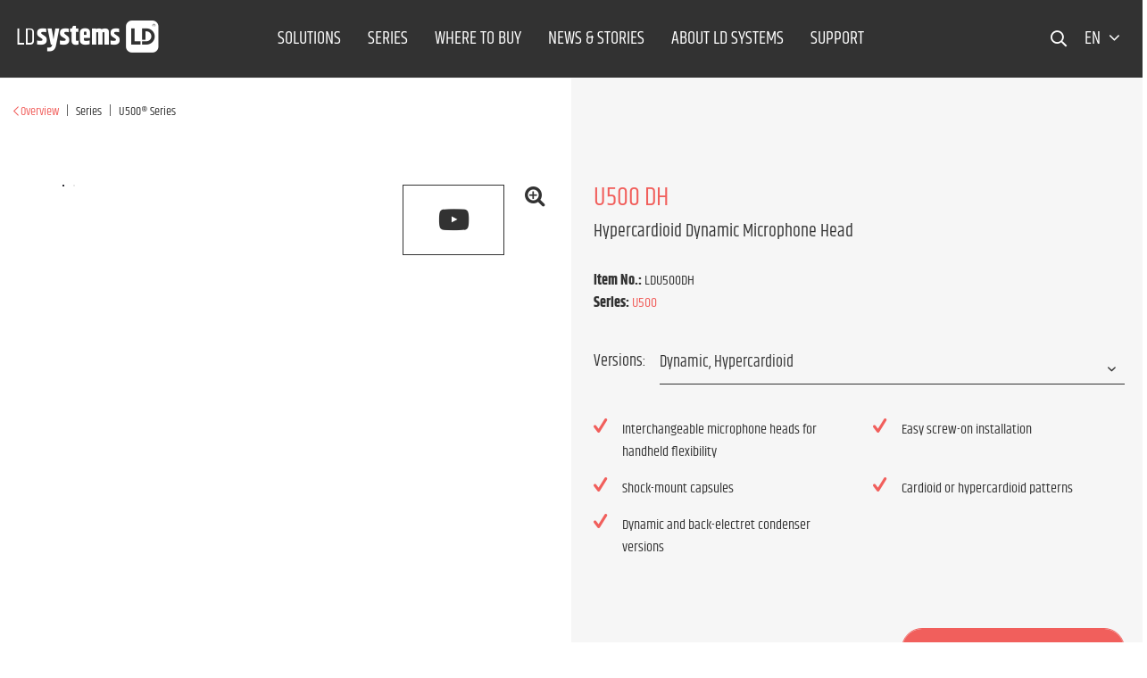

--- FILE ---
content_type: text/html; charset=UTF-8
request_url: https://www.ld-systems.com/en/solutions/integrated-systems/wireless-systems-microphones/accessories-for-wireless-systems/4482/u500-dh?c=3189
body_size: 18981
content:
<!DOCTYPE html>
<html class="no-js" lang="en" itemscope="itemscope" itemtype="http://schema.org/WebPage">
<head>
<script type="text/javascript" data-cmp-ab="1" src="https://cdn.consentmanager.net/delivery/autoblocking/28d4788593f4.js" data-cmp-host="d.delivery.consentmanager.net" data-cmp-cdn="cdn.consentmanager.net" data-cmp-codesrc="1"></script>
<meta name="google-site-verification" content=""/>
<script data-cmp-ab="1">
var analyticsKey = 'GTM-WZN8DZ';
(function (w, d, s, l, i) {
w[l] = w[l] || [];
w[l].push({
'gtm.start':
new Date().getTime(), event: 'gtm.js'
});
var f = d.getElementsByTagName(s)[0],
j = d.createElement(s), dl = l != 'dataLayer' ? '&l=' + l : '';
j.async = true;
j.src =
'https://www.googletagmanager.com/gtm.js?id=' + i + dl;
f.parentNode.insertBefore(j, f);
})(window, document, 'script', 'dataLayer', analyticsKey);
</script>
<script data-cmp-ab="1">
var analyticsGa4Key = 'GTM-N8JC5FN';
(function (w, d, s, l, i) {
w[l] = w[l] || [];
w[l].push({
'gtm.start':
new Date().getTime(), event: 'gtm.js'
});
var f = d.getElementsByTagName(s)[0],
j = d.createElement(s), dl = l != 'dataLayer' ? '&l=' + l : '';
j.async = true;
j.src =
'https://www.googletagmanager.com/gtm.js?id=' + i + dl;
f.parentNode.insertBefore(j, f);
})(window, document, 'script', 'dataLayer', analyticsGa4Key);
</script>
<meta charset="utf-8">
<meta name="author" content=""/>
<meta name="robots" content="index,follow"/>
<meta name="revisit-after" content="15 days"/>
<meta name="keywords" content="and, U500, microphone, heads, screw-on, capsules, to, prevent, handling, noise, convenient, Four, installation, feature, gold, plated, contacts, for, superior, shock-mount"/>
<meta name="description" content="LD Systems U500 DH | U500® Series | LD Systems - &#x2713; Interchangeable microphone heads for handheld flexibility &#x2713; Easy screw-on installation..."/>
<meta itemprop="copyrightHolder" content="LD - Englisch"/>
<meta itemprop="copyrightYear" content="2014"/>
<meta itemprop="isFamilyFriendly" content="True"/>
<meta itemprop="image" content="/themes/Frontend/Responsive/frontend/_public/src/img/logos/logo--tablet.png"/>
<meta name="viewport" content="width=device-width, initial-scale=1.0, user-scalable=no">
<meta name="mobile-web-app-capable" content="yes">
<meta name="apple-mobile-web-app-title" content="LD Systems U500 DH | U500® Series | LD Systems">
<meta name="apple-mobile-web-app-capable" content="yes">
<meta name="apple-mobile-web-app-status-bar-style" content="default">
<meta property="og:type" content="product"/>
<meta property="og:site_name" content="LD Systems® | Free your Sound"/>
<meta property="og:url" content="https://www.ld-systems.com/en/solutions/integrated-systems/wireless-systems-microphones/accessories-for-wireless-systems/4482/u500-dh"/>
<meta property="og:title" content="LD Systems U500 DH | U500® Series | LD Systems"/>
<meta property="og:description" content="Four types of U500 Series microphone heads provide flexible handheld use and application variety. Including cardioid or extremely feedback resistant hypercardioid patterns. The U500 microphone heads feature shock-mount capsules to..."/>
<meta property="og:image" content="https://cdn-shop.adamhall.com/ORIGINAL/media/MARKEN/LDSYSTEMS/LDU500DH/LDU500DH_1.jpg"/>
<meta property="product:brand" content="LD Systems"/>
<meta property="product:price" content="0"/>
<meta property="product:product_link" content="https://www.ld-systems.com/en/solutions/integrated-systems/wireless-systems-microphones/accessories-for-wireless-systems/4482/u500-dh"/>
<meta name="twitter:card" content="product"/>
<meta name="twitter:site" content="LD Systems® | Free your Sound"/>
<meta name="twitter:title" content="LD Systems U500 DH | U500® Series | LD Systems"/>
<meta name="twitter:description" content="Four types of U500 Series microphone heads provide flexible handheld use and application variety. Including cardioid or extremely feedback resistant hypercardioid patterns. The U500 microphone heads feature shock-mount capsules to..."/>
<meta name="twitter:image" content="https://cdn-shop.adamhall.com/ORIGINAL/media/MARKEN/LDSYSTEMS/LDU500DH/LDU500DH_1.jpg"/>
<link rel="apple-touch-icon" sizes="180x180" href="/themes/Frontend/LDSystems/frontend/_public/src/img/favicon/apple-touch-icon.png">
<link rel="icon" type="image/png" sizes="32x32" href="/themes/Frontend/LDSystems/frontend/_public/src/img/favicon/favicon-32x32.png">
<link rel="icon" type="image/png" sizes="16x16" href="/themes/Frontend/LDSystems/frontend/_public/src/img/favicon/favicon-16x16.png">
<link rel="manifest" href="/themes/Frontend/LDSystems/frontend/_public/src/img/favicon/site.webmanifest">
<link rel="mask-icon" href="/themes/Frontend/LDSystems/frontend/_public/src/img/favicon/safari-pinned-tab.svg" color="#D9400B">
<meta name="msapplication-TileColor" content="#D9400B">
<meta name="theme-color" content="#ffffff">
<meta name="msapplication-navbutton-color" content=""/>
<meta name="application-name" content="LD Systems U500 DH | U500® Series | LD Systems"/>
<meta name="msapplication-starturl" content="https://www.ld-systems.com/en/"/>
<meta name="msapplication-window" content="width=1024;height=768"/>
<meta name="msapplication-TileImage" content="/themes/Frontend/LDSystems/frontend/_public/src/img/ms-tile-ico.png">
<meta name="msapplication-TileColor" content="">
<meta name="theme-color" content="#323232"/>
<link rel="canonical" href="https://www.ld-systems.com/en/solutions/integrated-systems/wireless-systems-microphones/accessories-for-wireless-systems/4482/u500-dh" />
<title itemprop="name">
LD Systems U500 DH | U500® Series | LD Systems
</title>
<link href="/web/cache/1757074845_87eaa9828a07058b8d696cd970ba92ba.css" media="all" rel="stylesheet" type="text/css" />
<link rel="alternate" href="https://www.ld-systems.com/it/soluzioni/dj-musicisti/sistemi-di-radiomicrofoni-e-microfoni/accessories-for-wireless-systems/4482/u500-dh" hreflang="it-it"/>
<link rel="alternate" href="https://www.ld-systems.com/fr/solutions/dj-musiciens/systemes-de-micro-sans-fil-microphonie/accessories-for-wireless-systems/4482/u500-dh" hreflang="fr-fr"/>
<link rel="alternate" href="https://www.ld-systems.com/es/soluciones/dj-musicos/microfonos-inalambricos-y-microfonos/accessories-for-wireless-systems/4482/u500-dh" hreflang="es-es"/>
<link rel="alternate" href="https://www.ld-systems.com/pl/rozwiazania/dj-muzycy/systemy-mikrofonow-bezprzewodowych-i-mikrofony/accessories-for-wireless-systems/4482/u500-dh" hreflang="pl-pl"/>
<link rel="alternate" href="https://www.ld-systems.com/pl/rozwi-zania/dj-e-i-muzycy/systemy-mikrofonow-bezprzewodowych-i-mikrofony/akcesoria-do-systemy-bezprzewodowe/4482/u500-dh" hreflang="pl-pl"/>
<link rel="alternate" href="https://www.ld-systems.com/de/loesungen/dj-musiker/funksysteme-mikrofone/zubehoer-fuer-funksysteme/4482/u500-dh" hreflang="de-de"/>
<link rel="alternate" href="https://www.ld-systems.com/en/solutions/dj-musician/wireless-systems-microphones/accessories-for-wireless-systems/4482/u500-dh" hreflang="en-gb"/>
<link rel="alternate" href="https://www.ld-systems.com/it/soluzioni/dj-e-musicisti/sistemi-di-radiomicrofoni-e-microfoni/accessori-per-attrezzature-wireless/4482/u500-dh" hreflang="it-it"/>
<link rel="alternate" href="https://www.ld-systems.com/fr/solutions/dj-musiciens/systemes-de-micro-sans-fil-microphonie/accessoires-pour-systemes-sans-fil/4482/u500-dh" hreflang="fr-fr"/>
<link rel="alternate" href="https://www.ld-systems.com/es/soluciones/dj-y-musicos/microfonos-inalambricos-y-microfonos/accesorios-para-instalaciones-inalambricas/4482/u500-dh" hreflang="es-es"/>
<link rel="alternate" href="https://www.ld-systems.com/pl/rozwiazania/dj-e-i-muzycy/systemy-mikrofonow-bezprzewodowych-i-mikrofony/akcesoria-do-systemy-bezprzewodowe/4482/u500-dh" hreflang="pl-pl"/>
<link rel="alternate" href="https://www.ld-systems.com/de/loesungen/integrated-systems/funksysteme-mikrofone/zubehoer-fuer-funksysteme/4482/u500-dh" hreflang="de-de"/>
<link rel="alternate" href="https://www.ld-systems.com/en/solutions/integrated-systems/wireless-systems-microphones/accessories-for-wireless-systems/4482/u500-dh" hreflang="en-gb"/>
<link rel="alternate" href="https://www.ld-systems.com/it/soluzioni/sistemi-integrati/sistemi-di-radiomicrofoni-e-microfoni/accessori-per-attrezzature-wireless/4482/u500-dh" hreflang="it-it"/>
<link rel="alternate" href="https://www.ld-systems.com/fr/solutions/systemes-integres/systemes-de-micro-sans-fil-microphonie/accessoires-pour-systemes-sans-fil/4482/u500-dh" hreflang="fr-fr"/>
<link rel="alternate" href="https://www.ld-systems.com/es/soluciones/sistemas-integrados/microfonos-inalambricos-y-microfonos/accesorios-para-instalaciones-inalambricas/4482/u500-dh" hreflang="es-es"/>
<link rel="alternate" href="https://www.ld-systems.com/pl/rozwiazania/systemy-zintegrowane/systemy-mikrofonow-bezprzewodowych-i-mikrofony/akcesoria-do-systemy-bezprzewodowe/4482/u500-dh" hreflang="pl-pl"/>
<link rel="alternate" href="https://www.ld-systems.com" hreflang="x-default"/>
<link rel="stylesheet" href="/web/cache/ldsystems/global.css?1757074845">
<link rel="stylesheet" href="/web/cache/ldsystems/detail.css?1757074845">
<script>
window.customAsyncCallbacks = [];
</script>
<script>
const domainList = [
'cdn.builder.io',
];
window.cmp_block_ignoredomains = domainList;
</script>
</head>
<body class="is--ctl-detail is--act-index" >
<noscript>
<iframe src="https://www.googletagmanager.com/ns.html?id=GTM-WZN8DZ" height="0" width="0" style="display:none;visibility:hidden"></iframe>
</noscript>
<noscript><iframe src="https://www.googletagmanager.com/ns.html?id=GTM-N8JC5FN" height="0" width="0" style="display:none;visibility:hidden"></iframe></noscript>

<div class="maintenance-popup maintenance-invisible">
<div class="maintenance-content">
<div class="maintenance-message"></div>
<div class="maintenance-action">
<button class="maintenance-button btn is--primary">
OK
</button>
</div>
</div>
</div>
<div class="page-wrap">
<noscript class="noscript-main">
<div class="alert is--warning">
<div class="alert--icon">
<i class="icon--element icon--warning"></i>
</div>
<div class="alert--content">
To be able to use LD&#x20;-&#x20;Englisch in full range, we recommend activating Javascript in your browser.
</div>
</div>
</noscript>
<header class="header-main">
<div class="container header--navigation">
<nav class="shop--navigation block-group">
<div class="logo-main block-group" role="banner">
<div class="logo--shop block">
<a class="logo--link" href="https://www.ld-systems.com/en/" title="LD - Englisch - Switch to homepage">
<i class="ahblogo-logo"></i>
<i class="ahblogo-logo-symbol sticky"></i>
</a>
</div>
</div>
<div class="main-navigation-wrapper">
<div class="navigation--list-wrapper">
<ul class="navigation--list container" role="menubar" itemscope="itemscope" itemtype="http://schema.org/SiteNavigationElement">
<li class="navigation--entry has--sub"role="menuitem"><a class="navigation--link"href="https://www.ld-systems.com/en/solutions/"title="Solutions"itemprop="url"><span itemprop="name">Solutions</span></a></li><li class="navigation--entry"role="menuitem"><a class="navigation--link"href="https://www.ld-systems.com/en/series/"title="SERIES"itemprop="url" target="_parent"><span itemprop="name">SERIES</span></a></li><li class="navigation--entry"role="menuitem"><a class="navigation--link"href="https://www.ld-systems.com/en/where-to-buy/"title="Where to buy"itemprop="url"><span itemprop="name">Where to buy</span></a></li><li class="navigation--entry"role="menuitem"><a class="navigation--link"href="https://www.ld-systems.com/en/news-stories/"title="News & Stories"itemprop="url"><span itemprop="name">News & Stories</span></a></li><li class="navigation--entry"role="menuitem"><a class="navigation--link"href="https://www.ld-systems.com/en/about-ld-systems/"title="About LD Systems"itemprop="url"><span itemprop="name">About LD Systems</span></a></li><li class="navigation--entry"role="menuitem"><a class="navigation--link"href="https://www.ld-systems.com/en/support/"title="Support"itemprop="url"><span itemprop="name">Support</span></a></li>    </ul>
</div>
<div class="dynamic-anchor-menu-trigger">
<span class="item-text"></span>
<i class="ahbicon-arrow-small-down"></i>
<i class="ahbicon-arrow-small-up"></i>
</div>
</div>
<div class="navigation-list-wrapper">
<ul class="navigation--list block-group" role="menubar">
<li class="navigation--entry entry--search" role="menuitem">
<i class="ahbicon-magnificationlupe open-suggest"></i>
</li>
<li class="navigation--entry entry--menu-left" role="menuitem">
<a class="entry--link entry--trigger btn" href="#offcanvas--right" data-offcanvas="true" data-direction="fromRight" data-offCanvasSelector=".sidebar-main">
<i class="ahbicon-burger"></i>
</a>
</li>
<div class="navigation--entry entry--country-select has--drop-down" role="menuitem" aria-haspopup="true" data-drop-down-menu="true" data-blockedElements=".country--link, .country--list-item, .country--entry, .currency--form">
<span>en <i class="fa fa-angle-down"></i></span>
    
    <div class="language-desktop hidden--xs hidden--s hidden--m">
        <div class="country--list">
            <div class="headline">Select language</div>
            <ul>
                                                        <li class="country--entry "
                        role="menuitem">
                        <form method="post" class="language--form">
                            <input type='hidden' name="__shop" value="28">
                            <input type="hidden" name="__redirect" value="1">
                            <a class="country--link navigation--link"
                               href="https://www.ld-systems.com/de/"
                               title="LD - Deutsch"
                               data-iso="de">
                                <img src="/themes/Frontend/BrandMaster/frontend/_public/src/img/elements/flags/de_DE.png"
                                     class="country--list-item"/><span
                                        class="country--list-item">Deutsch</span>
                            </a>
                        </form>
                    </li>
                                                        <li class="country--entry is--active"
                        role="menuitem">
                        <form method="post" class="language--form">
                            <input type='hidden' name="__shop" value="29">
                            <input type="hidden" name="__redirect" value="1">
                            <a class="country--link navigation--link"
                               href="https://www.ld-systems.com/en/"
                               title="LD - Englisch"
                               data-iso="en">
                                <img src="/themes/Frontend/BrandMaster/frontend/_public/src/img/elements/flags/en_GB.png"
                                     class="country--list-item"/><span
                                        class="country--list-item">English</span>
                            </a>
                        </form>
                    </li>
                                                        <li class="country--entry "
                        role="menuitem">
                        <form method="post" class="language--form">
                            <input type='hidden' name="__shop" value="30">
                            <input type="hidden" name="__redirect" value="1">
                            <a class="country--link navigation--link"
                               href="https://www.ld-systems.com/it/"
                               title="LD - Italienisch"
                               data-iso="it">
                                <img src="/themes/Frontend/BrandMaster/frontend/_public/src/img/elements/flags/it_IT.png"
                                     class="country--list-item"/><span
                                        class="country--list-item">Italiano</span>
                            </a>
                        </form>
                    </li>
                                                        <li class="country--entry "
                        role="menuitem">
                        <form method="post" class="language--form">
                            <input type='hidden' name="__shop" value="31">
                            <input type="hidden" name="__redirect" value="1">
                            <a class="country--link navigation--link"
                               href="https://www.ld-systems.com/fr/"
                               title="LD - Franzosisch"
                               data-iso="fr">
                                <img src="/themes/Frontend/BrandMaster/frontend/_public/src/img/elements/flags/fr_FR.png"
                                     class="country--list-item"/><span
                                        class="country--list-item">Français</span>
                            </a>
                        </form>
                    </li>
                                                        <li class="country--entry "
                        role="menuitem">
                        <form method="post" class="language--form">
                            <input type='hidden' name="__shop" value="32">
                            <input type="hidden" name="__redirect" value="1">
                            <a class="country--link navigation--link"
                               href="https://www.ld-systems.com/es/"
                               title="LD - Spanisch"
                               data-iso="es">
                                <img src="/themes/Frontend/BrandMaster/frontend/_public/src/img/elements/flags/es_ES.png"
                                     class="country--list-item"/><span
                                        class="country--list-item">Español</span>
                            </a>
                        </form>
                    </li>
                                                        <li class="country--entry "
                        role="menuitem">
                        <form method="post" class="language--form">
                            <input type='hidden' name="__shop" value="33">
                            <input type="hidden" name="__redirect" value="1">
                            <a class="country--link navigation--link"
                               href="https://www.ld-systems.com/pl/"
                               title="LD - Polnisch"
                               data-iso="pl">
                                <img src="/themes/Frontend/BrandMaster/frontend/_public/src/img/elements/flags/pl_PL.png"
                                     class="country--list-item"/><span
                                        class="country--list-item">Polski</span>
                            </a>
                        </form>
                    </li>
                            </ul>
        </div>
    </div>

    <div class="plain-accordion-wrapper mobile--switches hidden--l hidden--xl">
        
        <div class="mobile--language accordion-items-wrapper">
            <div class="accordion-item">

                <div class="mobile--language-header accordion-headline accordion-trigger">

                                                                                                                                                <img src="/themes/Frontend/BrandMaster/frontend/_public/src/img/elements/flags/en_GB.png" class="language--image"/>
                            <span class="language-selection">Select language</span>
                                                                                                                                                                                                                                                <i class="close-icon icon--arrow-down accordion-trigger accordion-icon"></i>
                </div>
                <div class="mobile--language-list accordion-content">
                    <ul class="list--unstyled">
                                                    <li class="mobile--language-item">
                                                                <form method="post" class="language--form">
                                    <input type='hidden' name="__shop" value="28">
                                    <input type="hidden" name="__redirect" value="1">
                                    <a class="country--link navigation--link"
                                       href="https://www.ld-systems.com/de/"
                                       title="LD - Deutsch"
                                       data-offcanvasSubmit="true"
                                       data-iso="de">
                                        <img src="/themes/Frontend/BrandMaster/frontend/_public/src/img/elements/flags/de_DE.png" class="language--image"/>
                                        <span>Deutsch</span>
                                    </a>
                                </form>
                            </li>
                                                    <li class="mobile--language-item">
                                                                <form method="post" class="language--form">
                                    <input type='hidden' name="__shop" value="29">
                                    <input type="hidden" name="__redirect" value="1">
                                    <a class="country--link navigation--link"
                                       href="https://www.ld-systems.com/en/"
                                       title="LD - Englisch"
                                       data-offcanvasSubmit="true"
                                       data-iso="en">
                                        <img src="/themes/Frontend/BrandMaster/frontend/_public/src/img/elements/flags/en_GB.png" class="language--image"/>
                                        <span>English</span>
                                    </a>
                                </form>
                            </li>
                                                    <li class="mobile--language-item">
                                                                <form method="post" class="language--form">
                                    <input type='hidden' name="__shop" value="30">
                                    <input type="hidden" name="__redirect" value="1">
                                    <a class="country--link navigation--link"
                                       href="https://www.ld-systems.com/it/"
                                       title="LD - Italienisch"
                                       data-offcanvasSubmit="true"
                                       data-iso="it">
                                        <img src="/themes/Frontend/BrandMaster/frontend/_public/src/img/elements/flags/it_IT.png" class="language--image"/>
                                        <span>Italiano</span>
                                    </a>
                                </form>
                            </li>
                                                    <li class="mobile--language-item">
                                                                <form method="post" class="language--form">
                                    <input type='hidden' name="__shop" value="31">
                                    <input type="hidden" name="__redirect" value="1">
                                    <a class="country--link navigation--link"
                                       href="https://www.ld-systems.com/fr/"
                                       title="LD - Franzosisch"
                                       data-offcanvasSubmit="true"
                                       data-iso="fr">
                                        <img src="/themes/Frontend/BrandMaster/frontend/_public/src/img/elements/flags/fr_FR.png" class="language--image"/>
                                        <span>Français</span>
                                    </a>
                                </form>
                            </li>
                                                    <li class="mobile--language-item">
                                                                <form method="post" class="language--form">
                                    <input type='hidden' name="__shop" value="32">
                                    <input type="hidden" name="__redirect" value="1">
                                    <a class="country--link navigation--link"
                                       href="https://www.ld-systems.com/es/"
                                       title="LD - Spanisch"
                                       data-offcanvasSubmit="true"
                                       data-iso="es">
                                        <img src="/themes/Frontend/BrandMaster/frontend/_public/src/img/elements/flags/es_ES.png" class="language--image"/>
                                        <span>Español</span>
                                    </a>
                                </form>
                            </li>
                                                    <li class="mobile--language-item">
                                                                <form method="post" class="language--form">
                                    <input type='hidden' name="__shop" value="33">
                                    <input type="hidden" name="__redirect" value="1">
                                    <a class="country--link navigation--link"
                                       href="https://www.ld-systems.com/pl/"
                                       title="LD - Polnisch"
                                       data-offcanvasSubmit="true"
                                       data-iso="pl">
                                        <img src="/themes/Frontend/BrandMaster/frontend/_public/src/img/elements/flags/pl_PL.png" class="language--image"/>
                                        <span>Polski</span>
                                    </a>
                                </form>
                            </li>
                                            </ul>
                </div>
            </div>
        </div>
    </div>





</div>
</ul>
</div>
<div class="dynamic-anchors-container mobile">
<div class="close-anchor-menu">
<span>
<i class="ahbicon-close"></i>Exit
</span>
</div>
</div>
</nav>
<div class="container--ajax-cart" data-collapse-cart="true" data-displayMode="offcanvas"></div>
</div>
<div class="search-suggest-wrapper is--hidden">
<div class="search-wrapper">
<div class="container">
<div class="input-suggest-wrapper">
<div class="suggest-input-button-wrapper">
<input class="suggest-input no-select-brands" type="search" placeholder="Enter search term / item no.">
<a class="btn search-button disabled is--primary">
<span class="hidden--xs hidden--s">Search now</span>
<i class="ahbicon-magnificationlupe visible--xs visible--s"></i></a>
</div>
<div class="close-input hidden--xs hidden--s">
<i class="ahbicon-close close--icon"></i>
</div>
</div>
</div>
</div>
<div class="suggest-wrapper is--hidden"> 
<div class="container">
<div class="loader-wrapper">
<div class="suggest-loader"></div>
</div>
<div class="suggest-content is--hidden">
<div class="left-content-wrapper">
<div class="category-wrapper mobile-category-wrapper visible--xs visible--s">
<p class="left-headline">
Contents and categories <i
class="ahbicon-close close--icon"></i>
</p>
<div class="category-serie-suggest-links-mobile">
</div>
<a class="show-all-link search-button visible--xs visible--s">Display all</a>
</div>
<div class="desktop-category-series-wrapper hidden--xs hidden--s">
<div class="category-wrapper desktop-category-wrapper">
<p class="left-headline">
Contents and categories
</p>
<div class="category-suggest-links">
</div>
</div>
<div class="series-wrapper">
<p class="left-headline">
Series
</p>
<div class="serie-suggest-links">
</div>
</div>
<div class="search-suggestion-wrapper">
<p class="left-headline">
Search suggestions
</p>
<div class="search-suggest-links">
</div>
</div>
</div>
</div>
<div class="right-content-wrapper">
<div class="article-list-wrapper">
</div>
<a class="article-clone is--hidden">
<img class="article-image">
<p class="article-title"></p>
<p class="article-text is--hidden-xs"></p>
</a>
</div>
<a class="btn search-button show-all is--primary">Display all results</a>
</div>
</div>
</div>
</div>
<div class="dynamic-anchor-menu-wrapper container">
<div class="dynamic-anchors-container desktop"></div>
</div>
</header>
<div class="advanced-menu" data-advanced-menu="true" data-hoverDelay="250">
<div class="menu--container has--content">
<div class="content--wrapper has--content">
<div class="block-group is--grid mhn">
<div class="block level-one grid-1-3">
<ul class="menu--list menu--level-1">
<li class="menu--list-item item--level-1">
<a href="https://www.ld-systems.com/en/solutions/touring-event/" class="menu--list-item-link level-1 has--childs" title="Touring &amp; Event" data-categoryId="2271">Touring & Event                                <i class="fa fa-angle-right"></i>
</a>
</li>
<li class="menu--list-item item--level-1">
<a href="/en/listing/index/sCategory/4031" class="menu--list-item-link level-1 has--childs" title="DJ &amp; Musician" data-categoryId="2469">DJ & Musician                                <i class="fa fa-angle-right"></i>
</a>
</li>
<li class="menu--list-item item--level-1">
<a href="https://www.ld-systems.com/en/solutions/integrated-systems/" class="menu--list-item-link level-1 has--childs" title="Integrated Systems" data-categoryId="2703">Integrated Systems                                <i class="fa fa-angle-right"></i>
</a>
</li>
</ul>
</div>
<div class="block level-two grid-1-3">
<div class="subcategories-wrapper is--active" data-parentId="2271">
<div class="block-group is--grid">
<div class="block grid-1-1">
<ul class="menu--list menu--level-2">
<li class="menu--list-item item--level-2">
<a href="https://www.ld-systems.com/en/solutions/touring-event/loudspeakers/" class="menu--list-item-link level-2 has--childs" title="Loudspeakers" data-categoryId="2277">Loudspeakers                                <i class="fa fa-angle-right"></i>
</a>
</li>
<li class="menu--list-item item--level-2">
<a href="https://www.ld-systems.com/en/solutions/touring-event/wireless-systems-microphones/" class="menu--list-item-link level-2 has--childs" title="Wireless Systems &amp; Microphones" data-categoryId="2343">Wireless Systems & Microphones                                <i class="fa fa-angle-right"></i>
</a>
</li>
<li class="menu--list-item item--level-2">
<a href="https://www.ld-systems.com/en/solutions/touring-event/power-amplifiers/" class="menu--list-item-link level-2 has--childs" title="Power Amplifiers" data-categoryId="2373">Power Amplifiers                                <i class="fa fa-angle-right"></i>
</a>
</li>
<li class="menu--list-item item--level-2">
<a href="https://www.ld-systems.com/en/solutions/touring-event/in-ear-monitoring/" class="menu--list-item-link level-2 has--childs" title="In-Ear-Monitoring" data-categoryId="2397">In-Ear-Monitoring                                <i class="fa fa-angle-right"></i>
</a>
</li>
<li class="menu--list-item item--level-2">
<a href="https://www.ld-systems.com/en/solutions/dj-musician/audio-tools-sources/ " class="menu--list-item-link level-2" title="Audio-Tools &amp;-Sources" data-categoryId="2415">Audio-Tools &-Sources</a>
</li>
<li class="menu--list-item item--level-2">
<a href="https://www.ld-systems.com/en/solutions/touring-event/accessories/" class="menu--list-item-link level-2 has--childs" title="Accessories" data-categoryId="2439">Accessories                                <i class="fa fa-angle-right"></i>
</a>
</li>
</ul>
</div>
</div>
</div>
<div class="subcategories-wrapper" data-parentId="2469">
<div class="block-group is--grid">
<div class="block grid-1-1">
<ul class="menu--list menu--level-2">
<li class="menu--list-item item--level-2">
<a href="https://www.ld-systems.com/en/solutions/dj-musician/battery-powered-speakers/" class="menu--list-item-link level-2 has--childs" title="Battery Powered Speakers" data-categoryId="2505">Battery Powered Speakers                                <i class="fa fa-angle-right"></i>
</a>
</li>
<li class="menu--list-item item--level-2">
<a href="https://www.ld-systems.com/en/solutions/dj-musician/bluetooth-loudspeakers/" class="menu--list-item-link level-2 has--childs" title="Bluetooth® Loudspeakers" data-categoryId="4037">Bluetooth® Loudspeakers                                <i class="fa fa-angle-right"></i>
</a>
</li>
<li class="menu--list-item item--level-2">
<a href="https://www.ld-systems.com/en/solutions/dj-musician/column-pa-systems/" class="menu--list-item-link level-2 has--childs" title="Column PA Systems" data-categoryId="2493">Column PA Systems                                <i class="fa fa-angle-right"></i>
</a>
</li>
<li class="menu--list-item item--level-2">
<a href="https://www.ld-systems.com/en/solutions/dj-musician/pa-systems/" class="menu--list-item-link level-2 has--childs" title="PA Systems" data-categoryId="2487">PA Systems                                <i class="fa fa-angle-right"></i>
</a>
</li>
<li class="menu--list-item item--level-2">
<a href="https://www.ld-systems.com/en/solutions/dj-musician/pa-loudspeakers/" class="menu--list-item-link level-2 has--childs" title="PA Loudspeakers" data-categoryId="2481">PA Loudspeakers                                <i class="fa fa-angle-right"></i>
</a>
</li>
<li class="menu--list-item item--level-2">
<a href="https://www.ld-systems.com/en/solutions/dj-musician/pa-subwoofer/" class="menu--list-item-link level-2 has--childs" title="PA-Subwoofer" data-categoryId="2499">PA-Subwoofer                                <i class="fa fa-angle-right"></i>
</a>
</li>
<li class="menu--list-item item--level-2">
<a href="https://www.ld-systems.com/en/solutions/dj-musician/stage-monitors/" class="menu--list-item-link level-2 has--childs" title="Stage Monitors" data-categoryId="2511">Stage Monitors                                <i class="fa fa-angle-right"></i>
</a>
</li>
<li class="menu--list-item item--level-2">
<a href="https://www.ld-systems.com/en/solutions/dj-musician/wireless-microphones/" class="menu--list-item-link level-2 has--childs" title="Wireless Microphones" data-categoryId="2589">Wireless Microphones                                <i class="fa fa-angle-right"></i>
</a>
</li>
<li class="menu--list-item item--level-2">
<a href="https://www.ld-systems.com/en/solutions/dj-musician/wireless-in-ear-monitoring/" class="menu--list-item-link level-2 has--childs" title="Wireless In-Ear Monitoring" data-categoryId="2625">Wireless In-Ear Monitoring                                <i class="fa fa-angle-right"></i>
</a>
</li>
<li class="menu--list-item item--level-2">
<a href="https://www.ld-systems.com/en/solutions/dj-musician/power-amplifiers/" class="menu--list-item-link level-2 has--childs" title="Power Amplifiers" data-categoryId="2553">Power Amplifiers                                <i class="fa fa-angle-right"></i>
</a>
</li>
<li class="menu--list-item item--level-2">
<a href="https://www.ld-systems.com/en/solutions/dj-musician/mixing-consoles/" class="menu--list-item-link level-2 has--childs" title="Mixing Consoles" data-categoryId="2577">Mixing Consoles                                <i class="fa fa-angle-right"></i>
</a>
</li>
<li class="menu--list-item item--level-2">
<a href="https://www.ld-systems.com/en/solutions/dj-musician/audio-tools-sources/" class="menu--list-item-link level-2" title="Audio-Tools &amp; - Sources" data-categoryId="3972">Audio-Tools & - Sources</a>
</li>
</ul>
</div>
</div>
</div>
<div class="subcategories-wrapper" data-parentId="2703">
<div class="block-group is--grid">
<div class="block grid-1-1">
<ul class="menu--list menu--level-2">
<li class="menu--list-item item--level-2">
<a href="https://www.ld-systems.com/en/Questra/" class="menu--list-item-link level-2 has--childs" title="QUESTRA®" data-categoryId="4365">QUESTRA®                                <i class="fa fa-angle-right"></i>
</a>
</li>
<li class="menu--list-item item--level-2">
<a href="https://www.ld-systems.com/en/solutions/integrated-systems/installation-loudspeakers/" class="menu--list-item-link level-2 has--childs" title="Installation Loudspeakers" data-categoryId="2709">Installation Loudspeakers                                <i class="fa fa-angle-right"></i>
</a>
</li>
<li class="menu--list-item item--level-2">
<a href="https://www.ld-systems.com/en/solutions/integrated-systems/installation-subwoofers/" class="menu--list-item-link level-2 has--childs" title="Installation Subwoofers" data-categoryId="2745">Installation Subwoofers                                <i class="fa fa-angle-right"></i>
</a>
</li>
<li class="menu--list-item item--level-2">
<a href="https://www.ld-systems.com/en/solutions/integrated-systems/installation-power-amplifiers/" class="menu--list-item-link level-2 has--childs" title="Installation Power Amplifiers" data-categoryId="2751">Installation Power Amplifiers                                <i class="fa fa-angle-right"></i>
</a>
</li>
<li class="menu--list-item item--level-2">
<a href="https://www.ld-systems.com/en/solutions/integrated-systems/mixing-amplifiers/" class="menu--list-item-link level-2 has--childs" title="Mixing Amplifiers" data-categoryId="3776">Mixing Amplifiers                                <i class="fa fa-angle-right"></i>
</a>
</li>
<li class="menu--list-item item--level-2">
<a href="https://www.ld-systems.com/en/solutions/integrated-systems/preamplifiers-mixing-consoles/" class="menu--list-item-link level-2 has--childs" title="Preamplifiers &amp; Mixing Consoles" data-categoryId="2781">Preamplifiers & Mixing Consoles                                <i class="fa fa-angle-right"></i>
</a>
</li>
<li class="menu--list-item item--level-2">
<a href="https://www.ld-systems.com/en/solutions/integrated-systems/wireless-systems-microphones/" class="menu--list-item-link level-2 has--childs" title="Wireless Systems &amp; Microphones" data-categoryId="2811">Wireless Systems & Microphones                                <i class="fa fa-angle-right"></i>
</a>
</li>
<li class="menu--list-item item--level-2">
<a href="https://www.ld-systems.com/en/solutions/integrated-systems/audio-tools-sources/" class="menu--list-item-link level-2 has--childs" title="Audio-Tools &amp; - Sources" data-categoryId="2847">Audio-Tools & - Sources                                <i class="fa fa-angle-right"></i>
</a>
</li>
<li class="menu--list-item item--level-2">
<a href="https://www.ld-systems.com/en/solutions/integrated-systems/signal-processors-matrix/" class="menu--list-item-link level-2 has--childs" title="Signal Processors &amp; Matrix" data-categoryId="2865">Signal Processors & Matrix                                <i class="fa fa-angle-right"></i>
</a>
</li>
</ul>
</div>
</div>
</div>
</div>
<div class="block level-three grid-1-3">
<div class="seriescategories-wrapper" data-parentId="2271">
<div class="block-group is--grid">
<div class="block grid-1-1">
<div class="series-wrapper" data-parentId="2277">
<div class="menu--list-item-series-headline">
Series
</div>
<ul class="menu--list menu--level-3">
<li>
<a href="https://www.ld-systems.com/en/listing/index/sCategory/3069/parentCategory/2277" class="menu--list-item-link">CURV 500® Series</a>
</li>
<li>
<a href="https://www.ld-systems.com/en/listing/index/sCategory/3117/parentCategory/2277" class="menu--list-item-link">MAUI® Series</a>
</li>
<li>
<a href="https://www.ld-systems.com/en/listing/index/sCategory/3171/parentCategory/2277" class="menu--list-item-link">STINGER® G3 Series</a>
</li>
<li>
<a href="https://www.ld-systems.com/en/listing/index/sCategory/5420/parentCategory/2277" class="menu--list-item-link">ICOA® PRO Series</a>
</li>
<li>
<a href="https://www.ld-systems.com/en/listing/index/sCategory/3111/parentCategory/2277" class="menu--list-item-link">MAUI® P900 Series</a>
</li>
<li>
<a href="https://www.ld-systems.com/en/listing/index/sCategory/3702/parentCategory/2277" class="menu--list-item-link">ICOA® Series</a>
</li>
<li>
<a href="https://www.ld-systems.com/en/listing/index/sCategory/4117/parentCategory/2277" class="menu--list-item-link">MAILA® Series</a>
</li>
<li>
<a href="https://www.ld-systems.com/en/listing/index/sCategory/4221/parentCategory/2277" class="menu--list-item-link">DAVE G4X Series</a>
</li>
<li>
<a href="https://www.ld-systems.com/en/listing/index/sCategory/4705/parentCategory/2277" class="menu--list-item-link">ANNY® Series</a>
</li>
</ul>
</div>
<div class="series-wrapper" data-parentId="2343">
<div class="menu--list-item-series-headline">
Series
</div>
<ul class="menu--list menu--level-3">
<li>
<a href="https://www.ld-systems.com/en/listing/index/sCategory/3189/parentCategory/2343" class="menu--list-item-link">U500® Series</a>
</li>
<li>
<a href="https://www.ld-systems.com/en/listing/index/sCategory/3207/parentCategory/2343" class="menu--list-item-link">WIN 42 Series</a>
</li>
<li>
<a href="https://www.ld-systems.com/en/listing/index/sCategory/3195/parentCategory/2343" class="menu--list-item-link">U500® IEM Series</a>
</li>
<li>
<a href="https://www.ld-systems.com/en/listing/index/sCategory/3177/parentCategory/2343" class="menu--list-item-link">U300® Series</a>
</li>
<li>
<a href="https://www.ld-systems.com/en/listing/index/sCategory/4705/parentCategory/2343" class="menu--list-item-link">ANNY® Series</a>
</li>
</ul>
</div>
<div class="series-wrapper" data-parentId="2373">
<div class="menu--list-item-series-headline">
Series
</div>
<ul class="menu--list menu--level-3">
<li>
<a href="https://www.ld-systems.com/en/listing/index/sCategory/3093/parentCategory/2373" class="menu--list-item-link">DEEP2 Series</a>
</li>
<li>
<a href="https://www.ld-systems.com/en/listing/index/sCategory/3708/parentCategory/2373" class="menu--list-item-link">DSP Series</a>
</li>
<li>
<a href="https://www.ld-systems.com/en/listing/index/sCategory/5400/parentCategory/2373" class="menu--list-item-link">ADA series</a>
</li>
</ul>
</div>
<div class="series-wrapper" data-parentId="2397">
<div class="menu--list-item-series-headline">
Series
</div>
<ul class="menu--list menu--level-3">
<li>
<a href="https://www.ld-systems.com/en/listing/index/sCategory/3129/parentCategory/2397" class="menu--list-item-link">MEI 1000 G2 Series</a>
</li>
<li>
<a href="https://www.ld-systems.com/en/listing/index/sCategory/3195/parentCategory/2397" class="menu--list-item-link">U500® IEM Series</a>
</li>
<li>
<a href="https://www.ld-systems.com/en/listing/index/sCategory/3189/parentCategory/2397" class="menu--list-item-link">U500® Series</a>
</li>
</ul>
</div>
<div class="series-wrapper" data-parentId="2415">
</div>
<div class="series-wrapper" data-parentId="2439">
<div class="menu--list-item-series-headline">
Series
</div>
<ul class="menu--list menu--level-3">
<li>
<a href="https://www.ld-systems.com/en/listing/index/sCategory/3069/parentCategory/2439" class="menu--list-item-link">CURV 500® Series</a>
</li>
<li>
<a href="https://www.ld-systems.com/en/listing/index/sCategory/3117/parentCategory/2439" class="menu--list-item-link">MAUI® Series</a>
</li>
<li>
<a href="https://www.ld-systems.com/en/listing/index/sCategory/3171/parentCategory/2439" class="menu--list-item-link">STINGER® G3 Series</a>
</li>
<li>
<a href="https://www.ld-systems.com/en/listing/index/sCategory/5420/parentCategory/2439" class="menu--list-item-link">ICOA® PRO Series</a>
</li>
<li>
<a href="https://www.ld-systems.com/en/listing/index/sCategory/3111/parentCategory/2439" class="menu--list-item-link">MAUI® P900 Series</a>
</li>
<li>
<a href="https://www.ld-systems.com/en/listing/index/sCategory/3702/parentCategory/2439" class="menu--list-item-link">ICOA® Series</a>
</li>
<li>
<a href="https://www.ld-systems.com/en/listing/index/sCategory/3189/parentCategory/2439" class="menu--list-item-link">U500® Series</a>
</li>
<li>
<a href="https://www.ld-systems.com/en/listing/index/sCategory/4117/parentCategory/2439" class="menu--list-item-link">MAILA® Series</a>
</li>
<li>
<a href="https://www.ld-systems.com/en/listing/index/sCategory/4221/parentCategory/2439" class="menu--list-item-link">DAVE G4X Series</a>
</li>
<li>
<a href="https://www.ld-systems.com/en/listing/index/sCategory/4315/parentCategory/2439" class="menu--list-item-link">MON G3 Series</a>
</li>
<li>
<a href="https://www.ld-systems.com/en/listing/index/sCategory/4705/parentCategory/2439" class="menu--list-item-link">ANNY® Series</a>
</li>
</ul>
</div>
</div>
</div>
</div>
<div class="seriescategories-wrapper" data-parentId="2469">
<div class="block-group is--grid">
<div class="block grid-1-1">
<div class="series-wrapper" data-parentId="2505">
<div class="menu--list-item-series-headline">
Series
</div>
<ul class="menu--list menu--level-3">
<li>
<a href="https://www.ld-systems.com/en/listing/index/sCategory/3117/parentCategory/2505" class="menu--list-item-link">MAUI® Series</a>
</li>
<li>
<a href="https://www.ld-systems.com/en/listing/index/sCategory/4705/parentCategory/2505" class="menu--list-item-link">ANNY® Series</a>
</li>
</ul>
</div>
<div class="series-wrapper" data-parentId="4037">
<div class="menu--list-item-series-headline">
Series
</div>
<ul class="menu--list menu--level-3">
<li>
<a href="https://www.ld-systems.com/en/listing/index/sCategory/3117/parentCategory/4037" class="menu--list-item-link">MAUI® Series</a>
</li>
<li>
<a href="https://www.ld-systems.com/en/listing/index/sCategory/3141/parentCategory/4037" class="menu--list-item-link">MIX G3 Series</a>
</li>
<li>
<a href="https://www.ld-systems.com/en/listing/index/sCategory/3111/parentCategory/4037" class="menu--list-item-link">MAUI® P900 Series</a>
</li>
<li>
<a href="https://www.ld-systems.com/en/listing/index/sCategory/3702/parentCategory/4037" class="menu--list-item-link">ICOA® Series</a>
</li>
<li>
<a href="https://www.ld-systems.com/en/listing/index/sCategory/4221/parentCategory/4037" class="menu--list-item-link">DAVE G4X Series</a>
</li>
<li>
<a href="https://www.ld-systems.com/en/listing/index/sCategory/4705/parentCategory/4037" class="menu--list-item-link">ANNY® Series</a>
</li>
<li>
<a href="https://www.ld-systems.com/en/listing/index/sCategory/5420/parentCategory/4037" class="menu--list-item-link">ICOA® PRO Series</a>
</li>
</ul>
</div>
<div class="series-wrapper" data-parentId="2493">
<div class="menu--list-item-series-headline">
Series
</div>
<ul class="menu--list menu--level-3">
<li>
<a href="https://www.ld-systems.com/en/listing/index/sCategory/3117/parentCategory/2493" class="menu--list-item-link">MAUI® Series</a>
</li>
</ul>
</div>
<div class="series-wrapper" data-parentId="2487">
<div class="menu--list-item-series-headline">
Series
</div>
<ul class="menu--list menu--level-3">
<li>
<a href="https://www.ld-systems.com/en/listing/index/sCategory/3069/parentCategory/2487" class="menu--list-item-link">CURV 500® Series</a>
</li>
<li>
<a href="https://www.ld-systems.com/en/listing/index/sCategory/3075/parentCategory/2487" class="menu--list-item-link">DAVE 8 Series</a>
</li>
<li>
<a href="https://www.ld-systems.com/en/listing/index/sCategory/3117/parentCategory/2487" class="menu--list-item-link">MAUI® Series</a>
</li>
<li>
<a href="https://www.ld-systems.com/en/listing/index/sCategory/3171/parentCategory/2487" class="menu--list-item-link">STINGER® G3 Series</a>
</li>
<li>
<a href="https://www.ld-systems.com/en/listing/index/sCategory/4221/parentCategory/2487" class="menu--list-item-link">DAVE G4X Series</a>
</li>
</ul>
</div>
<div class="series-wrapper" data-parentId="2481">
<div class="menu--list-item-series-headline">
Series
</div>
<ul class="menu--list menu--level-3">
<li>
<a href="https://www.ld-systems.com/en/listing/index/sCategory/3069/parentCategory/2481" class="menu--list-item-link">CURV 500® Series</a>
</li>
<li>
<a href="https://www.ld-systems.com/en/listing/index/sCategory/3171/parentCategory/2481" class="menu--list-item-link">STINGER® G3 Series</a>
</li>
<li>
<a href="https://www.ld-systems.com/en/listing/index/sCategory/3141/parentCategory/2481" class="menu--list-item-link">MIX G3 Series</a>
</li>
<li>
<a href="https://www.ld-systems.com/en/listing/index/sCategory/3702/parentCategory/2481" class="menu--list-item-link">ICOA® Series</a>
</li>
<li>
<a href="https://www.ld-systems.com/en/listing/index/sCategory/5420/parentCategory/2481" class="menu--list-item-link">ICOA® PRO Series</a>
</li>
</ul>
</div>
<div class="series-wrapper" data-parentId="2499">
<div class="menu--list-item-series-headline">
Series
</div>
<ul class="menu--list menu--level-3">
<li>
<a href="https://www.ld-systems.com/en/listing/index/sCategory/3171/parentCategory/2499" class="menu--list-item-link">STINGER® G3 Series</a>
</li>
<li>
<a href="https://www.ld-systems.com/en/listing/index/sCategory/3117/parentCategory/2499" class="menu--list-item-link">MAUI® Series</a>
</li>
<li>
<a href="https://www.ld-systems.com/en/listing/index/sCategory/3702/parentCategory/2499" class="menu--list-item-link">ICOA® Series</a>
</li>
<li>
<a href="https://www.ld-systems.com/en/listing/index/sCategory/5420/parentCategory/2499" class="menu--list-item-link">ICOA® PRO Series</a>
</li>
</ul>
</div>
<div class="series-wrapper" data-parentId="2511">
<div class="menu--list-item-series-headline">
Series
</div>
<ul class="menu--list menu--level-3">
<li>
<a href="https://www.ld-systems.com/en/listing/index/sCategory/3171/parentCategory/2511" class="menu--list-item-link">STINGER® G3 Series</a>
</li>
<li>
<a href="https://www.ld-systems.com/en/listing/index/sCategory/3702/parentCategory/2511" class="menu--list-item-link">ICOA® Series</a>
</li>
<li>
<a href="https://www.ld-systems.com/en/listing/index/sCategory/4315/parentCategory/2511" class="menu--list-item-link">MON G3 Series</a>
</li>
<li>
<a href="https://www.ld-systems.com/en/listing/index/sCategory/5420/parentCategory/2511" class="menu--list-item-link">ICOA® PRO Series</a>
</li>
</ul>
</div>
<div class="series-wrapper" data-parentId="2589">
<div class="menu--list-item-series-headline">
Series
</div>
<ul class="menu--list menu--level-3">
<li>
<a href="https://www.ld-systems.com/en/listing/index/sCategory/3189/parentCategory/2589" class="menu--list-item-link">U500® Series</a>
</li>
<li>
<a href="https://www.ld-systems.com/en/listing/index/sCategory/3207/parentCategory/2589" class="menu--list-item-link">WIN 42 Series</a>
</li>
<li>
<a href="https://www.ld-systems.com/en/listing/index/sCategory/3177/parentCategory/2589" class="menu--list-item-link">U300® Series</a>
</li>
<li>
<a href="https://www.ld-systems.com/en/listing/index/sCategory/4705/parentCategory/2589" class="menu--list-item-link">ANNY® Series</a>
</li>
</ul>
</div>
<div class="series-wrapper" data-parentId="2625">
<div class="menu--list-item-series-headline">
Series
</div>
<ul class="menu--list menu--level-3">
<li>
<a href="https://www.ld-systems.com/en/listing/index/sCategory/3183/parentCategory/2625" class="menu--list-item-link">U300® IEM Series</a>
</li>
<li>
<a href="https://www.ld-systems.com/en/listing/index/sCategory/3129/parentCategory/2625" class="menu--list-item-link">MEI 1000 G2 Series</a>
</li>
<li>
<a href="https://www.ld-systems.com/en/listing/index/sCategory/3123/parentCategory/2625" class="menu--list-item-link">MEI 100 G2 Series</a>
</li>
<li>
<a href="https://www.ld-systems.com/en/listing/index/sCategory/3195/parentCategory/2625" class="menu--list-item-link">U500® IEM Series</a>
</li>
</ul>
</div>
<div class="series-wrapper" data-parentId="2553">
<div class="menu--list-item-series-headline">
Series
</div>
<ul class="menu--list menu--level-3">
<li>
<a href="https://www.ld-systems.com/en/listing/index/sCategory/3093/parentCategory/2553" class="menu--list-item-link">DEEP2 Series</a>
</li>
<li>
<a href="https://www.ld-systems.com/en/listing/index/sCategory/3219/parentCategory/2553" class="menu--list-item-link">XS Series</a>
</li>
<li>
<a href="https://www.ld-systems.com/en/listing/index/sCategory/3708/parentCategory/2553" class="menu--list-item-link">DSP Series</a>
</li>
</ul>
</div>
<div class="series-wrapper" data-parentId="2577">
<div class="menu--list-item-series-headline">
Series
</div>
<ul class="menu--list menu--level-3">
<li>
<a href="https://www.ld-systems.com/en/listing/index/sCategory/3201/parentCategory/2577" class="menu--list-item-link">VIBZ Series</a>
</li>
<li>
<a href="https://www.ld-systems.com/en/listing/index/sCategory/3225/parentCategory/2577" class="menu--list-item-link">ZONE Series</a>
</li>
</ul>
</div>
<div class="series-wrapper" data-parentId="3972">
</div>
</div>
</div>
</div>
<div class="seriescategories-wrapper" data-parentId="2703">
<div class="block-group is--grid">
<div class="block grid-1-1">
<div class="series-wrapper" data-parentId="4365">
<div class="menu--list-item-series-headline">
Series
</div>
<ul class="menu--list menu--level-3">
<li>
<a href="https://www.ld-systems.com/en/listing/index/sCategory/3818/parentCategory/4365" class="menu--list-item-link">IPA Series</a>
</li>
</ul>
</div>
<div class="series-wrapper" data-parentId="2709">
<div class="menu--list-item-series-headline">
Series
</div>
<ul class="menu--list menu--level-3">
<li>
<a href="https://www.ld-systems.com/en/listing/index/sCategory/3063/parentCategory/2709" class="menu--list-item-link">CONTRACTOR® Series</a>
</li>
<li>
<a href="https://www.ld-systems.com/en/listing/index/sCategory/3069/parentCategory/2709" class="menu--list-item-link">CURV 500® Series</a>
</li>
<li>
<a href="https://www.ld-systems.com/en/listing/index/sCategory/3159/parentCategory/2709" class="menu--list-item-link">SAT G2 Series</a>
</li>
<li>
<a href="https://www.ld-systems.com/en/listing/index/sCategory/3171/parentCategory/2709" class="menu--list-item-link">STINGER® G3 Series</a>
</li>
<li>
<a href="https://www.ld-systems.com/en/listing/index/sCategory/3111/parentCategory/2709" class="menu--list-item-link">MAUI® P900 Series</a>
</li>
<li>
<a href="https://www.ld-systems.com/en/listing/index/sCategory/5420/parentCategory/2709" class="menu--list-item-link">ICOA® PRO Series</a>
</li>
<li>
<a href="https://www.ld-systems.com/en/listing/index/sCategory/3702/parentCategory/2709" class="menu--list-item-link">ICOA® Series</a>
</li>
<li>
<a href="https://www.ld-systems.com/en/listing/index/sCategory/3117/parentCategory/2709" class="menu--list-item-link">MAUI® Series</a>
</li>
<li>
<a href="https://www.ld-systems.com/en/listing/index/sCategory/3812/parentCategory/2709" class="menu--list-item-link">DQOR® Series</a>
</li>
<li>
<a href="https://www.ld-systems.com/en/listing/index/sCategory/4117/parentCategory/2709" class="menu--list-item-link">MAILA® Series</a>
</li>
</ul>
</div>
<div class="series-wrapper" data-parentId="2745">
<div class="menu--list-item-series-headline">
Series
</div>
<ul class="menu--list menu--level-3">
<li>
<a href="https://www.ld-systems.com/en/listing/index/sCategory/3069/parentCategory/2745" class="menu--list-item-link">CURV 500® Series</a>
</li>
<li>
<a href="https://www.ld-systems.com/en/listing/index/sCategory/3159/parentCategory/2745" class="menu--list-item-link">SAT G2 Series</a>
</li>
<li>
<a href="https://www.ld-systems.com/en/listing/index/sCategory/3702/parentCategory/2745" class="menu--list-item-link">ICOA® Series</a>
</li>
<li>
<a href="https://www.ld-systems.com/en/listing/index/sCategory/4117/parentCategory/2745" class="menu--list-item-link">MAILA® Series</a>
</li>
<li>
<a href="https://www.ld-systems.com/en/listing/index/sCategory/3812/parentCategory/2745" class="menu--list-item-link">DQOR® Series</a>
</li>
<li>
<a href="https://www.ld-systems.com/en/listing/index/sCategory/5420/parentCategory/2745" class="menu--list-item-link">ICOA® PRO Series</a>
</li>
</ul>
</div>
<div class="series-wrapper" data-parentId="2751">
<div class="menu--list-item-series-headline">
Series
</div>
<ul class="menu--list menu--level-3">
<li>
<a href="https://www.ld-systems.com/en/listing/index/sCategory/3069/parentCategory/2751" class="menu--list-item-link">CURV 500® Series</a>
</li>
<li>
<a href="https://www.ld-systems.com/en/listing/index/sCategory/3093/parentCategory/2751" class="menu--list-item-link">DEEP2 Series</a>
</li>
<li>
<a href="https://www.ld-systems.com/en/listing/index/sCategory/3219/parentCategory/2751" class="menu--list-item-link">XS Series</a>
</li>
<li>
<a href="https://www.ld-systems.com/en/listing/index/sCategory/3708/parentCategory/2751" class="menu--list-item-link">DSP Series</a>
</li>
<li>
<a href="https://www.ld-systems.com/en/listing/index/sCategory/3818/parentCategory/2751" class="menu--list-item-link">IPA Series</a>
</li>
<li>
<a href="https://www.ld-systems.com/en/listing/index/sCategory/3782/parentCategory/2751" class="menu--list-item-link">IMA® Series</a>
</li>
<li>
<a href="https://www.ld-systems.com/en/listing/index/sCategory/4328/parentCategory/2751" class="menu--list-item-link">TICA® Series</a>
</li>
</ul>
</div>
<div class="series-wrapper" data-parentId="3776">
<div class="menu--list-item-series-headline">
Series
</div>
<ul class="menu--list menu--level-3">
<li>
<a href="https://www.ld-systems.com/en/listing/index/sCategory/3782/parentCategory/3776" class="menu--list-item-link">IMA® Series</a>
</li>
</ul>
</div>
<div class="series-wrapper" data-parentId="2781">
<div class="menu--list-item-series-headline">
Series
</div>
<ul class="menu--list menu--level-3">
<li>
<a href="https://www.ld-systems.com/en/listing/index/sCategory/3201/parentCategory/2781" class="menu--list-item-link">VIBZ Series</a>
</li>
<li>
<a href="https://www.ld-systems.com/en/listing/index/sCategory/3225/parentCategory/2781" class="menu--list-item-link">ZONE Series</a>
</li>
<li>
<a href="https://www.ld-systems.com/en/listing/index/sCategory/3782/parentCategory/2781" class="menu--list-item-link">IMA® Series</a>
</li>
<li>
<a href="https://www.ld-systems.com/en/listing/index/sCategory/4117/parentCategory/2781" class="menu--list-item-link">MAILA® Series</a>
</li>
</ul>
</div>
<div class="series-wrapper" data-parentId="2811">
<div class="menu--list-item-series-headline">
Series
</div>
<ul class="menu--list menu--level-3">
<li>
<a href="https://www.ld-systems.com/en/listing/index/sCategory/3189/parentCategory/2811" class="menu--list-item-link">U500® Series</a>
</li>
<li>
<a href="https://www.ld-systems.com/en/listing/index/sCategory/3207/parentCategory/2811" class="menu--list-item-link">WIN 42 Series</a>
</li>
<li>
<a href="https://www.ld-systems.com/en/listing/index/sCategory/3177/parentCategory/2811" class="menu--list-item-link">U300® Series</a>
</li>
<li>
<a href="https://www.ld-systems.com/en/listing/index/sCategory/3195/parentCategory/2811" class="menu--list-item-link">U500® IEM Series</a>
</li>
</ul>
</div>
<div class="series-wrapper" data-parentId="2847">
<div class="menu--list-item-series-headline">
Series
</div>
<ul class="menu--list menu--level-3">
<li>
<a href="https://www.ld-systems.com/en/listing/index/sCategory/4328/parentCategory/2847" class="menu--list-item-link">TICA® Series</a>
</li>
</ul>
</div>
<div class="series-wrapper" data-parentId="2865">
<div class="menu--list-item-series-headline">
Series
</div>
<ul class="menu--list menu--level-3">
<li>
<a href="https://www.ld-systems.com/en/listing/index/sCategory/3800/parentCategory/2865" class="menu--list-item-link">ZONE X Series</a>
</li>
</ul>
</div>
</div>
</div>
</div>
</div>
</div>
</div>
</div>
<div class="menu--container">
</div>
<div class="menu--container">
</div>
<div class="menu--container">
</div>
<div class="menu--container">
</div>
<div class="menu--container">
</div>
</div>
<section class="content-main block-group">
<nav class="content--breadcrumb block">
<div class="breadcrumb--wrapper">
<div class="container">
<ul class="breadcrumb--list" role="menu" itemscope itemtype="http://schema.org/BreadcrumbList">
<li class="breadcrumb--button hidden--xs hidden--s">
<a class="breadcrumb--link breadcrumb--back" href="https://www.ld-systems.com/en/series/u500-series/#ref-anchor" title="Overview">
<i class="ahbicon-arrow-small-left"></i>
<span class="breadcrumb--title">Overview</span>
</a>
</li>
<div class="breadcrumbs-desktop hidden--xs hidden--s hidden--m">
<li class="breadcrumb--separator">
|
</li>
<li class="breadcrumb--entry" itemprop="itemListElement" itemscope
itemtype="http://schema.org/ListItem">
<a class="breadcrumb--link" href="https://www.ld-systems.com/en/series/#ref-anchor" title="Series" itemprop="item">
<link itemprop="url" href="https://www.ld-systems.com/en/series/#ref-anchor"/>
<span class="breadcrumb--title" itemprop="name">
<div class="visible--m">
Series
</div>
<div class="visible--l visible--xl">
Series
</div>
</span>
</a>
<meta itemprop="position" content="0"/>
</li>
<li class="breadcrumb--separator">
|
</li>
<li class="breadcrumb--entry is--active" itemprop="itemListElement" itemscope
itemtype="http://schema.org/ListItem">
<a class="breadcrumb--link" href="https://www.ld-systems.com/en/series/u500-series/#ref-anchor" title="U500® Series" itemprop="item">
<link itemprop="url" href="https://www.ld-systems.com/en/series/u500-series/#ref-anchor"/>
<span class="breadcrumb--title" itemprop="name">
<div class="visible--m">
U500® Series
</div>
<div class="visible--l visible--xl">
U500® Series
</div>
</span>
</a>
<meta itemprop="position" content="1"/>
</li>
</div>
<div class="breadcrumbs-mobile visible--m">
<li class="breadcrumb--separator">
|
</li>
<li class="breadcrumb--separator breadcrumb--placeholder">
...
</li>
<li class="breadcrumb--separator">
|
</li>
<li class="breadcrumb--entry is--active" itemprop="itemListElement" itemscope
itemtype="http://schema.org/ListItem">
<a class="breadcrumb--link" href="https://www.ld-systems.com/en/series/u500-series/#ref-anchor" title="U500® Series" itemprop="item">
<link itemprop="url" href="https://www.ld-systems.com/en/series/u500-series/#ref-anchor"/>
<span class="breadcrumb--title" itemprop="name">
<div class="visible--m">
U500® Series
</div>
<div class="visible--l visible--xl">
U500® Series
</div>
</span>
</a>
<meta itemprop="position" content="0"/>
</li>
</div>
</ul>
</div>
</div>
</nav>
<nav class="product--navigation">
<a href="#" class="navigation--link link--prev">
<div class="link--prev-button">
<span class="link--prev-inner">Previous</span>
</div>
<div class="image--wrapper">
<div class="image--container"></div>
</div>
</a>
<a href="#" class="navigation--link link--next">
<div class="link--next-button">
<span class="link--next-inner">Next</span>
</div>
<div class="image--wrapper">
<div class="image--container"></div>
</div>
</a>
</nav>
<div class="content-main--inner">
<aside class="sidebar-main off-canvas">
<div class="navigation--smartphone">
<ul class="navigation--list">
<li class="navigation--entry entry--close-off-canvas">
<a href="#close-categories-menu" title="Close" class="navigation--link">
Close
<i class="ahbicon-close"></i>
</a>
</li>
</ul>
</div>
<div class="offcanvas-content">
<div class="offcanvas-logo">
<div class="offcanvas-logo-inner">
<a class="logo--link" href="https://www.ld-systems.com/en/" title="LD - Englisch - Switch to homepage">
<i class="ahblogo-logo"></i>
</a>
</div>
</div>
<div class="offcanvas-menu-content">
<div class="offcanvas-menu">
<div class="plain-accordion-wrapper">
<div class="accordion-items-wrapper">
<ul class="offcanvas-menu-list level-1">
<li class="navigation--entry accordion-item has--sub no-close" role="menuitem">
<div class="offcanvas-menu-entry accordion-headline">
<a class="navigation--link has--sub" href="https://www.ld-systems.com/en/solutions/" data-categoryId="2265" title="Solutions" >
Solutions
</a>
<i class="close-icon icon--arrow-down accordion-trigger accordion-icon"></i>
</div>
<ul class="offcanvas-menu-list level-2 accordion-content">
<li class="navigation--entry accordion-item has--sub no-close" role="menuitem">
<div class="offcanvas-menu-entry accordion-headline">
<a class="navigation--link has--sub" href="https://www.ld-systems.com/en/solutions/touring-event/" data-categoryId="2271" title="Touring &amp; Event" >
Touring & Event
</a>
<i class="close-icon icon--arrow-down accordion-trigger accordion-icon"></i>
</div>
<ul class="offcanvas-menu-list level-3 accordion-content">
<li class="navigation--entry accordion-item has--sub no-close" role="menuitem">
<div class="offcanvas-menu-entry accordion-headline">
<a class="navigation--link has--sub" href="https://www.ld-systems.com/en/solutions/touring-event/loudspeakers/" data-categoryId="2277" title="Loudspeakers" >
Loudspeakers
</a>
<i class="close-icon icon--arrow-down accordion-trigger accordion-icon"></i>
</div>
<ul class="offcanvas-menu-list level-4 accordion-content">
<li class="navigation--entry accordion-item" role="menuitem">
<div class="offcanvas-menu-entry">
<a class="navigation--link" href="https://www.ld-systems.com/en/solutions/touring-event/loudspeakers/pa-loudspeakers/" data-categoryId="2283" title="PA Loudspeakers" >
PA Loudspeakers
</a>
</div>
</ul>
<ul class="offcanvas-menu-list level-4 accordion-content">
<li class="navigation--entry accordion-item" role="menuitem">
<a href="https://www.ld-systems.com/en/listing/index/sCategory/3069">
CURV 500® Series
</a>
</li>
<li class="navigation--entry accordion-item" role="menuitem">
<a href="https://www.ld-systems.com/en/listing/index/sCategory/3117">
MAUI® Series
</a>
</li>
<li class="navigation--entry accordion-item" role="menuitem">
<a href="https://www.ld-systems.com/en/listing/index/sCategory/3171">
STINGER® G3 Series
</a>
</li>
<li class="navigation--entry accordion-item" role="menuitem">
<a href="https://www.ld-systems.com/en/listing/index/sCategory/5420">
ICOA® PRO Series
</a>
</li>
<li class="navigation--entry accordion-item" role="menuitem">
<a href="https://www.ld-systems.com/en/listing/index/sCategory/3111">
MAUI® P900 Series
</a>
</li>
<li class="navigation--entry accordion-item" role="menuitem">
<a href="https://www.ld-systems.com/en/listing/index/sCategory/3702">
ICOA® Series
</a>
</li>
<li class="navigation--entry accordion-item" role="menuitem">
<a href="https://www.ld-systems.com/en/listing/index/sCategory/4117">
MAILA® Series
</a>
</li>
<li class="navigation--entry accordion-item" role="menuitem">
<a href="https://www.ld-systems.com/en/listing/index/sCategory/4221">
DAVE G4X Series
</a>
</li>
<li class="navigation--entry accordion-item" role="menuitem">
<a href="https://www.ld-systems.com/en/listing/index/sCategory/4705">
ANNY® Series
</a>
</li>
</ul>
</li>
<li class="navigation--entry accordion-item has--sub no-close" role="menuitem">
<div class="offcanvas-menu-entry accordion-headline">
<a class="navigation--link has--sub" href="https://www.ld-systems.com/en/solutions/touring-event/wireless-systems-microphones/" data-categoryId="2343" title="Wireless Systems &amp; Microphones" >
Wireless Systems & Microphones
</a>
<i class="close-icon icon--arrow-down accordion-trigger accordion-icon"></i>
</div>
<ul class="offcanvas-menu-list level-4 accordion-content">
<li class="navigation--entry accordion-item has--sub no-close" role="menuitem">
<div class="offcanvas-menu-entry">
<a class="navigation--link has--sub" href="https://www.ld-systems.com/en/solutions/touring-event/wireless-systems-microphones/wireless-systems/" data-categoryId="2349" title="Wireless Systems" >
Wireless Systems
</a>
</div>
</ul>
<ul class="offcanvas-menu-list level-4 accordion-content">
<li class="navigation--entry accordion-item" role="menuitem">
<a href="https://www.ld-systems.com/en/listing/index/sCategory/3189">
U500® Series
</a>
</li>
<li class="navigation--entry accordion-item" role="menuitem">
<a href="https://www.ld-systems.com/en/listing/index/sCategory/3207">
WIN 42 Series
</a>
</li>
<li class="navigation--entry accordion-item" role="menuitem">
<a href="https://www.ld-systems.com/en/listing/index/sCategory/3195">
U500® IEM Series
</a>
</li>
<li class="navigation--entry accordion-item" role="menuitem">
<a href="https://www.ld-systems.com/en/listing/index/sCategory/3177">
U300® Series
</a>
</li>
<li class="navigation--entry accordion-item" role="menuitem">
<a href="https://www.ld-systems.com/en/listing/index/sCategory/4705">
ANNY® Series
</a>
</li>
</ul>
</li>
<li class="navigation--entry accordion-item has--sub no-close" role="menuitem">
<div class="offcanvas-menu-entry accordion-headline">
<a class="navigation--link has--sub" href="https://www.ld-systems.com/en/solutions/touring-event/power-amplifiers/" data-categoryId="2373" title="Power Amplifiers" >
Power Amplifiers
</a>
<i class="close-icon icon--arrow-down accordion-trigger accordion-icon"></i>
</div>
<ul class="offcanvas-menu-list level-4 accordion-content">
<li class="navigation--entry accordion-item" role="menuitem">
<div class="offcanvas-menu-entry">
<a class="navigation--link" href="https://www.ld-systems.com/en/solutions/touring-event/power-amplifiers/power-amplifiers/" data-categoryId="2379" title="Power Amplifiers" >
Power Amplifiers
</a>
</div>
</ul>
<ul class="offcanvas-menu-list level-4 accordion-content">
<li class="navigation--entry accordion-item" role="menuitem">
<a href="https://www.ld-systems.com/en/listing/index/sCategory/3093">
DEEP2 Series
</a>
</li>
<li class="navigation--entry accordion-item" role="menuitem">
<a href="https://www.ld-systems.com/en/listing/index/sCategory/3708">
DSP Series
</a>
</li>
<li class="navigation--entry accordion-item" role="menuitem">
<a href="https://www.ld-systems.com/en/listing/index/sCategory/5400">
ADA series
</a>
</li>
</ul>
</li>
<li class="navigation--entry accordion-item has--sub no-close" role="menuitem">
<div class="offcanvas-menu-entry accordion-headline">
<a class="navigation--link has--sub" href="https://www.ld-systems.com/en/solutions/touring-event/in-ear-monitoring/" data-categoryId="2397" title="In-Ear-Monitoring" >
In-Ear-Monitoring
</a>
<i class="close-icon icon--arrow-down accordion-trigger accordion-icon"></i>
</div>
<ul class="offcanvas-menu-list level-4 accordion-content">
<li class="navigation--entry accordion-item" role="menuitem">
<div class="offcanvas-menu-entry">
<a class="navigation--link" href="https://www.ld-systems.com/en/solutions/touring-event/in-ear-monitoring/in-ear-monitoring-systems/" data-categoryId="2403" title="In-Ear Monitoring Systems" >
In-Ear Monitoring Systems
</a>
</div>
</ul>
<ul class="offcanvas-menu-list level-4 accordion-content">
<li class="navigation--entry accordion-item" role="menuitem">
<a href="https://www.ld-systems.com/en/listing/index/sCategory/3129">
MEI 1000 G2 Series
</a>
</li>
<li class="navigation--entry accordion-item" role="menuitem">
<a href="https://www.ld-systems.com/en/listing/index/sCategory/3195">
U500® IEM Series
</a>
</li>
<li class="navigation--entry accordion-item" role="menuitem">
<a href="https://www.ld-systems.com/en/listing/index/sCategory/3189">
U500® Series
</a>
</li>
</ul>
</li>
<li class="navigation--entry accordion-item has--sub no-close" role="menuitem">
<div class="offcanvas-menu-entry accordion-headline">
<a class="navigation--link has--sub" href="https://www.ld-systems.com/en/solutions/dj-musician/audio-tools-sources/ " data-categoryId="2415" title="Audio-Tools &amp;-Sources" >
Audio-Tools &-Sources
</a>
<i class="close-icon icon--arrow-down accordion-trigger accordion-icon"></i>
</div>
<ul class="offcanvas-menu-list level-4 accordion-content">
<li class="navigation--entry accordion-item" role="menuitem">
<div class="offcanvas-menu-entry">
<a class="navigation--link" href="https://www.ld-systems.com/en/solutions/touring-event/audio-tools-sources/di-boxes/" data-categoryId="2427" title="DI-Boxes" >
DI-Boxes
</a>
</div>
</ul>
</li>
<li class="navigation--entry accordion-item has--sub no-close" role="menuitem">
<div class="offcanvas-menu-entry accordion-headline">
<a class="navigation--link has--sub" href="https://www.ld-systems.com/en/solutions/touring-event/accessories/" data-categoryId="2439" title="Accessories" >
Accessories
</a>
<i class="close-icon icon--arrow-down accordion-trigger accordion-icon"></i>
</div>
<ul class="offcanvas-menu-list level-4 accordion-content">
<li class="navigation--entry accordion-item" role="menuitem">
<div class="offcanvas-menu-entry">
<a class="navigation--link" href="https://www.ld-systems.com/en/solutions/touring-event/accessories/bags-covers/" data-categoryId="2445" title="Bags &amp; Covers" >
Bags & Covers
</a>
</div>
</ul>
<ul class="offcanvas-menu-list level-4 accordion-content">
<li class="navigation--entry accordion-item" role="menuitem">
<a href="https://www.ld-systems.com/en/listing/index/sCategory/3069">
CURV 500® Series
</a>
</li>
<li class="navigation--entry accordion-item" role="menuitem">
<a href="https://www.ld-systems.com/en/listing/index/sCategory/3117">
MAUI® Series
</a>
</li>
<li class="navigation--entry accordion-item" role="menuitem">
<a href="https://www.ld-systems.com/en/listing/index/sCategory/3171">
STINGER® G3 Series
</a>
</li>
<li class="navigation--entry accordion-item" role="menuitem">
<a href="https://www.ld-systems.com/en/listing/index/sCategory/5420">
ICOA® PRO Series
</a>
</li>
<li class="navigation--entry accordion-item" role="menuitem">
<a href="https://www.ld-systems.com/en/listing/index/sCategory/3111">
MAUI® P900 Series
</a>
</li>
<li class="navigation--entry accordion-item" role="menuitem">
<a href="https://www.ld-systems.com/en/listing/index/sCategory/3702">
ICOA® Series
</a>
</li>
<li class="navigation--entry accordion-item" role="menuitem">
<a href="https://www.ld-systems.com/en/listing/index/sCategory/3189">
U500® Series
</a>
</li>
<li class="navigation--entry accordion-item" role="menuitem">
<a href="https://www.ld-systems.com/en/listing/index/sCategory/4117">
MAILA® Series
</a>
</li>
<li class="navigation--entry accordion-item" role="menuitem">
<a href="https://www.ld-systems.com/en/listing/index/sCategory/4221">
DAVE G4X Series
</a>
</li>
<li class="navigation--entry accordion-item" role="menuitem">
<a href="https://www.ld-systems.com/en/listing/index/sCategory/4315">
MON G3 Series
</a>
</li>
<li class="navigation--entry accordion-item" role="menuitem">
<a href="https://www.ld-systems.com/en/listing/index/sCategory/4705">
ANNY® Series
</a>
</li>
</ul>
</li>
</ul>
</li>
<li class="navigation--entry accordion-item has--sub no-close" role="menuitem">
<div class="offcanvas-menu-entry accordion-headline">
<a class="navigation--link has--sub" href="/en/listing/index/sCategory/4031" data-categoryId="2469" title="DJ &amp; Musician" >
DJ & Musician
</a>
<i class="close-icon icon--arrow-down accordion-trigger accordion-icon"></i>
</div>
<ul class="offcanvas-menu-list level-3 accordion-content">
<li class="navigation--entry accordion-item has--sub no-close" role="menuitem">
<div class="offcanvas-menu-entry accordion-headline">
<a class="navigation--link has--sub" href="https://www.ld-systems.com/en/solutions/dj-musician/battery-powered-speakers/" data-categoryId="2505" title="Battery Powered Speakers" >
Battery Powered Speakers
</a>
<i class="close-icon icon--arrow-down accordion-trigger accordion-icon"></i>
</div>
<ul class="offcanvas-menu-list level-4 accordion-content">
<li class="navigation--entry accordion-item" role="menuitem">
<a href="https://www.ld-systems.com/en/listing/index/sCategory/3117">
MAUI® Series
</a>
</li>
<li class="navigation--entry accordion-item" role="menuitem">
<a href="https://www.ld-systems.com/en/listing/index/sCategory/4705">
ANNY® Series
</a>
</li>
</ul>
</li>
<li class="navigation--entry accordion-item has--sub no-close" role="menuitem">
<div class="offcanvas-menu-entry accordion-headline">
<a class="navigation--link has--sub" href="https://www.ld-systems.com/en/solutions/dj-musician/bluetooth-loudspeakers/" data-categoryId="4037" title="Bluetooth® Loudspeakers" >
Bluetooth® Loudspeakers
</a>
<i class="close-icon icon--arrow-down accordion-trigger accordion-icon"></i>
</div>
<ul class="offcanvas-menu-list level-4 accordion-content">
<li class="navigation--entry accordion-item" role="menuitem">
<a href="https://www.ld-systems.com/en/listing/index/sCategory/3117">
MAUI® Series
</a>
</li>
<li class="navigation--entry accordion-item" role="menuitem">
<a href="https://www.ld-systems.com/en/listing/index/sCategory/3141">
MIX G3 Series
</a>
</li>
<li class="navigation--entry accordion-item" role="menuitem">
<a href="https://www.ld-systems.com/en/listing/index/sCategory/3111">
MAUI® P900 Series
</a>
</li>
<li class="navigation--entry accordion-item" role="menuitem">
<a href="https://www.ld-systems.com/en/listing/index/sCategory/3702">
ICOA® Series
</a>
</li>
<li class="navigation--entry accordion-item" role="menuitem">
<a href="https://www.ld-systems.com/en/listing/index/sCategory/4221">
DAVE G4X Series
</a>
</li>
<li class="navigation--entry accordion-item" role="menuitem">
<a href="https://www.ld-systems.com/en/listing/index/sCategory/4705">
ANNY® Series
</a>
</li>
<li class="navigation--entry accordion-item" role="menuitem">
<a href="https://www.ld-systems.com/en/listing/index/sCategory/5420">
ICOA® PRO Series
</a>
</li>
</ul>
</li>
<li class="navigation--entry accordion-item has--sub no-close" role="menuitem">
<div class="offcanvas-menu-entry accordion-headline">
<a class="navigation--link has--sub" href="https://www.ld-systems.com/en/solutions/dj-musician/column-pa-systems/" data-categoryId="2493" title="Column PA Systems" >
Column PA Systems
</a>
<i class="close-icon icon--arrow-down accordion-trigger accordion-icon"></i>
</div>
<ul class="offcanvas-menu-list level-4 accordion-content">
<li class="navigation--entry accordion-item" role="menuitem">
<a href="https://www.ld-systems.com/en/listing/index/sCategory/3117">
MAUI® Series
</a>
</li>
</ul>
</li>
<li class="navigation--entry accordion-item has--sub no-close" role="menuitem">
<div class="offcanvas-menu-entry accordion-headline">
<a class="navigation--link has--sub" href="https://www.ld-systems.com/en/solutions/dj-musician/pa-systems/" data-categoryId="2487" title="PA Systems" >
PA Systems
</a>
<i class="close-icon icon--arrow-down accordion-trigger accordion-icon"></i>
</div>
<ul class="offcanvas-menu-list level-4 accordion-content">
<li class="navigation--entry accordion-item" role="menuitem">
<a href="https://www.ld-systems.com/en/listing/index/sCategory/3069">
CURV 500® Series
</a>
</li>
<li class="navigation--entry accordion-item" role="menuitem">
<a href="https://www.ld-systems.com/en/listing/index/sCategory/3075">
DAVE 8 Series
</a>
</li>
<li class="navigation--entry accordion-item" role="menuitem">
<a href="https://www.ld-systems.com/en/listing/index/sCategory/3117">
MAUI® Series
</a>
</li>
<li class="navigation--entry accordion-item" role="menuitem">
<a href="https://www.ld-systems.com/en/listing/index/sCategory/3171">
STINGER® G3 Series
</a>
</li>
<li class="navigation--entry accordion-item" role="menuitem">
<a href="https://www.ld-systems.com/en/listing/index/sCategory/4221">
DAVE G4X Series
</a>
</li>
</ul>
</li>
<li class="navigation--entry accordion-item has--sub no-close" role="menuitem">
<div class="offcanvas-menu-entry accordion-headline">
<a class="navigation--link has--sub" href="https://www.ld-systems.com/en/solutions/dj-musician/pa-loudspeakers/" data-categoryId="2481" title="PA Loudspeakers" >
PA Loudspeakers
</a>
<i class="close-icon icon--arrow-down accordion-trigger accordion-icon"></i>
</div>
<ul class="offcanvas-menu-list level-4 accordion-content">
<li class="navigation--entry accordion-item" role="menuitem">
<a href="https://www.ld-systems.com/en/listing/index/sCategory/3069">
CURV 500® Series
</a>
</li>
<li class="navigation--entry accordion-item" role="menuitem">
<a href="https://www.ld-systems.com/en/listing/index/sCategory/3171">
STINGER® G3 Series
</a>
</li>
<li class="navigation--entry accordion-item" role="menuitem">
<a href="https://www.ld-systems.com/en/listing/index/sCategory/3141">
MIX G3 Series
</a>
</li>
<li class="navigation--entry accordion-item" role="menuitem">
<a href="https://www.ld-systems.com/en/listing/index/sCategory/3702">
ICOA® Series
</a>
</li>
<li class="navigation--entry accordion-item" role="menuitem">
<a href="https://www.ld-systems.com/en/listing/index/sCategory/5420">
ICOA® PRO Series
</a>
</li>
</ul>
</li>
<li class="navigation--entry accordion-item has--sub no-close" role="menuitem">
<div class="offcanvas-menu-entry accordion-headline">
<a class="navigation--link has--sub" href="https://www.ld-systems.com/en/solutions/dj-musician/pa-subwoofer/" data-categoryId="2499" title="PA-Subwoofer" >
PA-Subwoofer
</a>
<i class="close-icon icon--arrow-down accordion-trigger accordion-icon"></i>
</div>
<ul class="offcanvas-menu-list level-4 accordion-content">
<li class="navigation--entry accordion-item" role="menuitem">
<a href="https://www.ld-systems.com/en/listing/index/sCategory/3171">
STINGER® G3 Series
</a>
</li>
<li class="navigation--entry accordion-item" role="menuitem">
<a href="https://www.ld-systems.com/en/listing/index/sCategory/3117">
MAUI® Series
</a>
</li>
<li class="navigation--entry accordion-item" role="menuitem">
<a href="https://www.ld-systems.com/en/listing/index/sCategory/3702">
ICOA® Series
</a>
</li>
<li class="navigation--entry accordion-item" role="menuitem">
<a href="https://www.ld-systems.com/en/listing/index/sCategory/5420">
ICOA® PRO Series
</a>
</li>
</ul>
</li>
<li class="navigation--entry accordion-item has--sub no-close" role="menuitem">
<div class="offcanvas-menu-entry accordion-headline">
<a class="navigation--link has--sub" href="https://www.ld-systems.com/en/solutions/dj-musician/stage-monitors/" data-categoryId="2511" title="Stage Monitors" >
Stage Monitors
</a>
<i class="close-icon icon--arrow-down accordion-trigger accordion-icon"></i>
</div>
<ul class="offcanvas-menu-list level-4 accordion-content">
<li class="navigation--entry accordion-item" role="menuitem">
<a href="https://www.ld-systems.com/en/listing/index/sCategory/3171">
STINGER® G3 Series
</a>
</li>
<li class="navigation--entry accordion-item" role="menuitem">
<a href="https://www.ld-systems.com/en/listing/index/sCategory/3702">
ICOA® Series
</a>
</li>
<li class="navigation--entry accordion-item" role="menuitem">
<a href="https://www.ld-systems.com/en/listing/index/sCategory/4315">
MON G3 Series
</a>
</li>
<li class="navigation--entry accordion-item" role="menuitem">
<a href="https://www.ld-systems.com/en/listing/index/sCategory/5420">
ICOA® PRO Series
</a>
</li>
</ul>
</li>
<li class="navigation--entry accordion-item has--sub no-close" role="menuitem">
<div class="offcanvas-menu-entry accordion-headline">
<a class="navigation--link has--sub" href="https://www.ld-systems.com/en/solutions/dj-musician/wireless-microphones/" data-categoryId="2589" title="Wireless Microphones" >
Wireless Microphones
</a>
<i class="close-icon icon--arrow-down accordion-trigger accordion-icon"></i>
</div>
<ul class="offcanvas-menu-list level-4 accordion-content">
<li class="navigation--entry accordion-item" role="menuitem">
<div class="offcanvas-menu-entry">
<a class="navigation--link" href="https://www.ld-systems.com/en/solutions/dj-musician/wireless-microphones/wireless-systems-with-handheld/" data-categoryId="3642" title="Wireless Systems with Handheld" >
Wireless Systems with Handheld
</a>
</div>
</ul>
<ul class="offcanvas-menu-list level-4 accordion-content">
<li class="navigation--entry accordion-item" role="menuitem">
<a href="https://www.ld-systems.com/en/listing/index/sCategory/3189">
U500® Series
</a>
</li>
<li class="navigation--entry accordion-item" role="menuitem">
<a href="https://www.ld-systems.com/en/listing/index/sCategory/3207">
WIN 42 Series
</a>
</li>
<li class="navigation--entry accordion-item" role="menuitem">
<a href="https://www.ld-systems.com/en/listing/index/sCategory/3177">
U300® Series
</a>
</li>
<li class="navigation--entry accordion-item" role="menuitem">
<a href="https://www.ld-systems.com/en/listing/index/sCategory/4705">
ANNY® Series
</a>
</li>
</ul>
</li>
<li class="navigation--entry accordion-item has--sub no-close" role="menuitem">
<div class="offcanvas-menu-entry accordion-headline">
<a class="navigation--link has--sub" href="https://www.ld-systems.com/en/solutions/dj-musician/wireless-in-ear-monitoring/" data-categoryId="2625" title="Wireless In-Ear Monitoring" >
Wireless In-Ear Monitoring
</a>
<i class="close-icon icon--arrow-down accordion-trigger accordion-icon"></i>
</div>
<ul class="offcanvas-menu-list level-4 accordion-content">
<li class="navigation--entry accordion-item" role="menuitem">
<a href="https://www.ld-systems.com/en/listing/index/sCategory/3183">
U300® IEM Series
</a>
</li>
<li class="navigation--entry accordion-item" role="menuitem">
<a href="https://www.ld-systems.com/en/listing/index/sCategory/3129">
MEI 1000 G2 Series
</a>
</li>
<li class="navigation--entry accordion-item" role="menuitem">
<a href="https://www.ld-systems.com/en/listing/index/sCategory/3123">
MEI 100 G2 Series
</a>
</li>
<li class="navigation--entry accordion-item" role="menuitem">
<a href="https://www.ld-systems.com/en/listing/index/sCategory/3195">
U500® IEM Series
</a>
</li>
</ul>
</li>
<li class="navigation--entry accordion-item has--sub no-close" role="menuitem">
<div class="offcanvas-menu-entry accordion-headline">
<a class="navigation--link has--sub" href="https://www.ld-systems.com/en/solutions/dj-musician/power-amplifiers/" data-categoryId="2553" title="Power Amplifiers" >
Power Amplifiers
</a>
<i class="close-icon icon--arrow-down accordion-trigger accordion-icon"></i>
</div>
<ul class="offcanvas-menu-list level-4 accordion-content">
<li class="navigation--entry accordion-item" role="menuitem">
<a href="https://www.ld-systems.com/en/listing/index/sCategory/3093">
DEEP2 Series
</a>
</li>
<li class="navigation--entry accordion-item" role="menuitem">
<a href="https://www.ld-systems.com/en/listing/index/sCategory/3219">
XS Series
</a>
</li>
<li class="navigation--entry accordion-item" role="menuitem">
<a href="https://www.ld-systems.com/en/listing/index/sCategory/3708">
DSP Series
</a>
</li>
</ul>
</li>
<li class="navigation--entry accordion-item has--sub no-close" role="menuitem">
<div class="offcanvas-menu-entry accordion-headline">
<a class="navigation--link has--sub" href="https://www.ld-systems.com/en/solutions/dj-musician/mixing-consoles/" data-categoryId="2577" title="Mixing Consoles" >
Mixing Consoles
</a>
<i class="close-icon icon--arrow-down accordion-trigger accordion-icon"></i>
</div>
<ul class="offcanvas-menu-list level-4 accordion-content">
<li class="navigation--entry accordion-item" role="menuitem">
<a href="https://www.ld-systems.com/en/listing/index/sCategory/3201">
VIBZ Series
</a>
</li>
<li class="navigation--entry accordion-item" role="menuitem">
<a href="https://www.ld-systems.com/en/listing/index/sCategory/3225">
ZONE Series
</a>
</li>
</ul>
</li>
<li class="navigation--entry accordion-item" role="menuitem">
<div class="offcanvas-menu-entry">
<a class="navigation--link" href="https://www.ld-systems.com/en/solutions/dj-musician/audio-tools-sources/" data-categoryId="3972" title="Audio-Tools &amp; - Sources" >
Audio-Tools & - Sources
</a>
</div>
</li>
</ul>
</li>
<li class="navigation--entry accordion-item has--sub no-close" role="menuitem">
<div class="offcanvas-menu-entry accordion-headline">
<a class="navigation--link has--sub" href="https://www.ld-systems.com/en/solutions/integrated-systems/" data-categoryId="2703" title="Integrated Systems" >
Integrated Systems
</a>
<i class="close-icon icon--arrow-down accordion-trigger accordion-icon"></i>
</div>
<ul class="offcanvas-menu-list level-3 accordion-content">
<li class="navigation--entry accordion-item has--sub no-close" role="menuitem">
<div class="offcanvas-menu-entry accordion-headline">
<a class="navigation--link has--sub" href="https://www.ld-systems.com/en/Questra/" data-categoryId="4365" title="QUESTRA®" >
QUESTRA®
</a>
<i class="close-icon icon--arrow-down accordion-trigger accordion-icon"></i>
</div>
<ul class="offcanvas-menu-list level-4 accordion-content">
<li class="navigation--entry accordion-item" role="menuitem">
<a href="https://www.ld-systems.com/en/listing/index/sCategory/3818">
IPA Series
</a>
</li>
</ul>
</li>
<li class="navigation--entry accordion-item has--sub no-close" role="menuitem">
<div class="offcanvas-menu-entry accordion-headline">
<a class="navigation--link has--sub" href="https://www.ld-systems.com/en/solutions/integrated-systems/installation-loudspeakers/" data-categoryId="2709" title="Installation Loudspeakers" >
Installation Loudspeakers
</a>
<i class="close-icon icon--arrow-down accordion-trigger accordion-icon"></i>
</div>
<ul class="offcanvas-menu-list level-4 accordion-content">
<li class="navigation--entry accordion-item" role="menuitem">
<div class="offcanvas-menu-entry">
<a class="navigation--link" href="https://www.ld-systems.com/en/solutions/integrated-systems/installation-loudspeakers/ceiling-loudspeakers/" data-categoryId="2715" title="Ceiling Loudspeakers" >
Ceiling Loudspeakers
</a>
</div>
</ul>
<ul class="offcanvas-menu-list level-4 accordion-content">
<li class="navigation--entry accordion-item" role="menuitem">
<a href="https://www.ld-systems.com/en/listing/index/sCategory/3063">
CONTRACTOR® Series
</a>
</li>
<li class="navigation--entry accordion-item" role="menuitem">
<a href="https://www.ld-systems.com/en/listing/index/sCategory/3069">
CURV 500® Series
</a>
</li>
<li class="navigation--entry accordion-item" role="menuitem">
<a href="https://www.ld-systems.com/en/listing/index/sCategory/3159">
SAT G2 Series
</a>
</li>
<li class="navigation--entry accordion-item" role="menuitem">
<a href="https://www.ld-systems.com/en/listing/index/sCategory/3171">
STINGER® G3 Series
</a>
</li>
<li class="navigation--entry accordion-item" role="menuitem">
<a href="https://www.ld-systems.com/en/listing/index/sCategory/3111">
MAUI® P900 Series
</a>
</li>
<li class="navigation--entry accordion-item" role="menuitem">
<a href="https://www.ld-systems.com/en/listing/index/sCategory/5420">
ICOA® PRO Series
</a>
</li>
<li class="navigation--entry accordion-item" role="menuitem">
<a href="https://www.ld-systems.com/en/listing/index/sCategory/3702">
ICOA® Series
</a>
</li>
<li class="navigation--entry accordion-item" role="menuitem">
<a href="https://www.ld-systems.com/en/listing/index/sCategory/3117">
MAUI® Series
</a>
</li>
<li class="navigation--entry accordion-item" role="menuitem">
<a href="https://www.ld-systems.com/en/listing/index/sCategory/3812">
DQOR® Series
</a>
</li>
<li class="navigation--entry accordion-item" role="menuitem">
<a href="https://www.ld-systems.com/en/listing/index/sCategory/4117">
MAILA® Series
</a>
</li>
</ul>
</li>
<li class="navigation--entry accordion-item has--sub no-close" role="menuitem">
<div class="offcanvas-menu-entry accordion-headline">
<a class="navigation--link has--sub" href="https://www.ld-systems.com/en/solutions/integrated-systems/installation-subwoofers/" data-categoryId="2745" title="Installation Subwoofers" >
Installation Subwoofers
</a>
<i class="close-icon icon--arrow-down accordion-trigger accordion-icon"></i>
</div>
<ul class="offcanvas-menu-list level-4 accordion-content">
<li class="navigation--entry accordion-item" role="menuitem">
<a href="https://www.ld-systems.com/en/listing/index/sCategory/3069">
CURV 500® Series
</a>
</li>
<li class="navigation--entry accordion-item" role="menuitem">
<a href="https://www.ld-systems.com/en/listing/index/sCategory/3159">
SAT G2 Series
</a>
</li>
<li class="navigation--entry accordion-item" role="menuitem">
<a href="https://www.ld-systems.com/en/listing/index/sCategory/3702">
ICOA® Series
</a>
</li>
<li class="navigation--entry accordion-item" role="menuitem">
<a href="https://www.ld-systems.com/en/listing/index/sCategory/4117">
MAILA® Series
</a>
</li>
<li class="navigation--entry accordion-item" role="menuitem">
<a href="https://www.ld-systems.com/en/listing/index/sCategory/3812">
DQOR® Series
</a>
</li>
<li class="navigation--entry accordion-item" role="menuitem">
<a href="https://www.ld-systems.com/en/listing/index/sCategory/5420">
ICOA® PRO Series
</a>
</li>
</ul>
</li>
<li class="navigation--entry accordion-item has--sub no-close" role="menuitem">
<div class="offcanvas-menu-entry accordion-headline">
<a class="navigation--link has--sub" href="https://www.ld-systems.com/en/solutions/integrated-systems/installation-power-amplifiers/" data-categoryId="2751" title="Installation Power Amplifiers" >
Installation Power Amplifiers
</a>
<i class="close-icon icon--arrow-down accordion-trigger accordion-icon"></i>
</div>
<ul class="offcanvas-menu-list level-4 accordion-content">
<li class="navigation--entry accordion-item" role="menuitem">
<div class="offcanvas-menu-entry">
<a class="navigation--link" href="https://www.ld-systems.com/en/solutions/integrated-systems/installation-power-amplifiers/100v-70v-amplifiers/" data-categoryId="2757" title="100V / 70V - Amplifiers" >
100V / 70V - Amplifiers
</a>
</div>
</ul>
<ul class="offcanvas-menu-list level-4 accordion-content">
<li class="navigation--entry accordion-item" role="menuitem">
<a href="https://www.ld-systems.com/en/listing/index/sCategory/3069">
CURV 500® Series
</a>
</li>
<li class="navigation--entry accordion-item" role="menuitem">
<a href="https://www.ld-systems.com/en/listing/index/sCategory/3093">
DEEP2 Series
</a>
</li>
<li class="navigation--entry accordion-item" role="menuitem">
<a href="https://www.ld-systems.com/en/listing/index/sCategory/3219">
XS Series
</a>
</li>
<li class="navigation--entry accordion-item" role="menuitem">
<a href="https://www.ld-systems.com/en/listing/index/sCategory/3708">
DSP Series
</a>
</li>
<li class="navigation--entry accordion-item" role="menuitem">
<a href="https://www.ld-systems.com/en/listing/index/sCategory/3818">
IPA Series
</a>
</li>
<li class="navigation--entry accordion-item" role="menuitem">
<a href="https://www.ld-systems.com/en/listing/index/sCategory/3782">
IMA® Series
</a>
</li>
<li class="navigation--entry accordion-item" role="menuitem">
<a href="https://www.ld-systems.com/en/listing/index/sCategory/4328">
TICA® Series
</a>
</li>
</ul>
</li>
<li class="navigation--entry accordion-item has--sub no-close" role="menuitem">
<div class="offcanvas-menu-entry accordion-headline">
<a class="navigation--link has--sub" href="https://www.ld-systems.com/en/solutions/integrated-systems/mixing-amplifiers/" data-categoryId="3776" title="Mixing Amplifiers" >
Mixing Amplifiers
</a>
<i class="close-icon icon--arrow-down accordion-trigger accordion-icon"></i>
</div>
<ul class="offcanvas-menu-list level-4 accordion-content">
<li class="navigation--entry accordion-item" role="menuitem">
<a href="https://www.ld-systems.com/en/listing/index/sCategory/3782">
IMA® Series
</a>
</li>
</ul>
</li>
<li class="navigation--entry accordion-item has--sub no-close" role="menuitem">
<div class="offcanvas-menu-entry accordion-headline">
<a class="navigation--link has--sub" href="https://www.ld-systems.com/en/solutions/integrated-systems/preamplifiers-mixing-consoles/" data-categoryId="2781" title="Preamplifiers &amp; Mixing Consoles" >
Preamplifiers & Mixing Consoles
</a>
<i class="close-icon icon--arrow-down accordion-trigger accordion-icon"></i>
</div>
<ul class="offcanvas-menu-list level-4 accordion-content">
<li class="navigation--entry accordion-item" role="menuitem">
<div class="offcanvas-menu-entry">
<a class="navigation--link" href="https://www.ld-systems.com/en/solutions/integrated-systems/preamplifiers-mixing-consoles/preamplifiers/" data-categoryId="2787" title="Preamplifiers" >
Preamplifiers
</a>
</div>
</ul>
<ul class="offcanvas-menu-list level-4 accordion-content">
<li class="navigation--entry accordion-item" role="menuitem">
<a href="https://www.ld-systems.com/en/listing/index/sCategory/3201">
VIBZ Series
</a>
</li>
<li class="navigation--entry accordion-item" role="menuitem">
<a href="https://www.ld-systems.com/en/listing/index/sCategory/3225">
ZONE Series
</a>
</li>
<li class="navigation--entry accordion-item" role="menuitem">
<a href="https://www.ld-systems.com/en/listing/index/sCategory/3782">
IMA® Series
</a>
</li>
<li class="navigation--entry accordion-item" role="menuitem">
<a href="https://www.ld-systems.com/en/listing/index/sCategory/4117">
MAILA® Series
</a>
</li>
</ul>
</li>
<li class="navigation--entry accordion-item has--sub no-close" role="menuitem">
<div class="offcanvas-menu-entry accordion-headline">
<a class="navigation--link has--sub" href="https://www.ld-systems.com/en/solutions/integrated-systems/wireless-systems-microphones/" data-categoryId="2811" title="Wireless Systems &amp; Microphones" >
Wireless Systems & Microphones
</a>
<i class="close-icon icon--arrow-down accordion-trigger accordion-icon"></i>
</div>
<ul class="offcanvas-menu-list level-4 accordion-content">
<li class="navigation--entry accordion-item has--sub no-close" role="menuitem">
<div class="offcanvas-menu-entry">
<a class="navigation--link has--sub" href="https://www.ld-systems.com/en/solutions/integrated-systems/wireless-systems-microphones/wireless-systems/" data-categoryId="2817" title="Wireless Systems" >
Wireless Systems
</a>
</div>
</ul>
<ul class="offcanvas-menu-list level-4 accordion-content">
<li class="navigation--entry accordion-item" role="menuitem">
<a href="https://www.ld-systems.com/en/listing/index/sCategory/3189">
U500® Series
</a>
</li>
<li class="navigation--entry accordion-item" role="menuitem">
<a href="https://www.ld-systems.com/en/listing/index/sCategory/3207">
WIN 42 Series
</a>
</li>
<li class="navigation--entry accordion-item" role="menuitem">
<a href="https://www.ld-systems.com/en/listing/index/sCategory/3177">
U300® Series
</a>
</li>
<li class="navigation--entry accordion-item" role="menuitem">
<a href="https://www.ld-systems.com/en/listing/index/sCategory/3195">
U500® IEM Series
</a>
</li>
</ul>
</li>
<li class="navigation--entry accordion-item has--sub no-close" role="menuitem">
<div class="offcanvas-menu-entry accordion-headline">
<a class="navigation--link has--sub" href="https://www.ld-systems.com/en/solutions/integrated-systems/audio-tools-sources/" data-categoryId="2847" title="Audio-Tools &amp; - Sources" >
Audio-Tools & - Sources
</a>
<i class="close-icon icon--arrow-down accordion-trigger accordion-icon"></i>
</div>
<ul class="offcanvas-menu-list level-4 accordion-content">
<li class="navigation--entry accordion-item" role="menuitem">
<div class="offcanvas-menu-entry">
<a class="navigation--link" href="https://www.ld-systems.com/en/solutions/integrated-systems/audio-tools-sources/cd-multimedia-player/" data-categoryId="2859" title="CD- &amp; Multimedia-Player" >
CD- & Multimedia-Player
</a>
</div>
</ul>
<ul class="offcanvas-menu-list level-4 accordion-content">
<li class="navigation--entry accordion-item" role="menuitem">
<a href="https://www.ld-systems.com/en/listing/index/sCategory/4328">
TICA® Series
</a>
</li>
</ul>
</li>
<li class="navigation--entry accordion-item has--sub no-close" role="menuitem">
<div class="offcanvas-menu-entry accordion-headline">
<a class="navigation--link has--sub" href="https://www.ld-systems.com/en/solutions/integrated-systems/signal-processors-matrix/" data-categoryId="2865" title="Signal Processors &amp; Matrix" >
Signal Processors & Matrix
</a>
<i class="close-icon icon--arrow-down accordion-trigger accordion-icon"></i>
</div>
<ul class="offcanvas-menu-list level-4 accordion-content">
<li class="navigation--entry accordion-item" role="menuitem">
<div class="offcanvas-menu-entry">
<a class="navigation--link" href="https://www.ld-systems.com/en/solutions/integrated-systems/signal-processors-matrix/audio-matrix-systems/" data-categoryId="2871" title="Audio Matrix Systems" >
Audio Matrix Systems
</a>
</div>
</ul>
<ul class="offcanvas-menu-list level-4 accordion-content">
<li class="navigation--entry accordion-item" role="menuitem">
<a href="https://www.ld-systems.com/en/listing/index/sCategory/3800">
ZONE X Series
</a>
</li>
</ul>
</li>
</ul>
</li>
</ul>
</li>
<li class="navigation--entry accordion-item" role="menuitem">
<div class="offcanvas-menu-entry">
<a class="navigation--link" href="https://www.ld-systems.com/en/series/" data-categoryId="3726" title="SERIES" target="_parent">
SERIES
</a>
</div>
</li>
<li class="navigation--entry accordion-item" role="menuitem">
<div class="offcanvas-menu-entry">
<a class="navigation--link" href="https://www.ld-systems.com/en/where-to-buy/" data-categoryId="2234" title="Where to buy" >
Where to buy
</a>
</div>
</li>
<li class="navigation--entry accordion-item" role="menuitem">
<div class="offcanvas-menu-entry">
<a class="navigation--link" href="https://www.ld-systems.com/en/news-stories/" data-categoryId="2235" title="News &amp; Stories" >
News & Stories
</a>
</div>
</li>
<li class="navigation--entry accordion-item" role="menuitem">
<div class="offcanvas-menu-entry">
<a class="navigation--link" href="https://www.ld-systems.com/en/about-ld-systems/" data-categoryId="2236" title="About LD Systems" >
About LD Systems
</a>
</div>
</li>
<li class="navigation--entry accordion-item" role="menuitem">
<div class="offcanvas-menu-entry">
<a class="navigation--link" href="https://www.ld-systems.com/en/support/" data-categoryId="2237" title="Support" >
Support
</a>
</div>
</li>
</ul>
</div>
</div>
</div>
</div>
<div class="offcanvas-footer-content">
    
    <div class="language-desktop hidden--xs hidden--s hidden--m">
        <div class="country--list">
            <div class="headline">Select language</div>
            <ul>
                                                        <li class="country--entry "
                        role="menuitem">
                        <form method="post" class="language--form">
                            <input type='hidden' name="__shop" value="28">
                            <input type="hidden" name="__redirect" value="1">
                            <a class="country--link navigation--link"
                               href="https://www.ld-systems.com/de/"
                               title="LD - Deutsch"
                               data-iso="de">
                                <img src="/themes/Frontend/BrandMaster/frontend/_public/src/img/elements/flags/de_DE.png"
                                     class="country--list-item"/><span
                                        class="country--list-item">Deutsch</span>
                            </a>
                        </form>
                    </li>
                                                        <li class="country--entry is--active"
                        role="menuitem">
                        <form method="post" class="language--form">
                            <input type='hidden' name="__shop" value="29">
                            <input type="hidden" name="__redirect" value="1">
                            <a class="country--link navigation--link"
                               href="https://www.ld-systems.com/en/"
                               title="LD - Englisch"
                               data-iso="en">
                                <img src="/themes/Frontend/BrandMaster/frontend/_public/src/img/elements/flags/en_GB.png"
                                     class="country--list-item"/><span
                                        class="country--list-item">English</span>
                            </a>
                        </form>
                    </li>
                                                        <li class="country--entry "
                        role="menuitem">
                        <form method="post" class="language--form">
                            <input type='hidden' name="__shop" value="30">
                            <input type="hidden" name="__redirect" value="1">
                            <a class="country--link navigation--link"
                               href="https://www.ld-systems.com/it/"
                               title="LD - Italienisch"
                               data-iso="it">
                                <img src="/themes/Frontend/BrandMaster/frontend/_public/src/img/elements/flags/it_IT.png"
                                     class="country--list-item"/><span
                                        class="country--list-item">Italiano</span>
                            </a>
                        </form>
                    </li>
                                                        <li class="country--entry "
                        role="menuitem">
                        <form method="post" class="language--form">
                            <input type='hidden' name="__shop" value="31">
                            <input type="hidden" name="__redirect" value="1">
                            <a class="country--link navigation--link"
                               href="https://www.ld-systems.com/fr/"
                               title="LD - Franzosisch"
                               data-iso="fr">
                                <img src="/themes/Frontend/BrandMaster/frontend/_public/src/img/elements/flags/fr_FR.png"
                                     class="country--list-item"/><span
                                        class="country--list-item">Français</span>
                            </a>
                        </form>
                    </li>
                                                        <li class="country--entry "
                        role="menuitem">
                        <form method="post" class="language--form">
                            <input type='hidden' name="__shop" value="32">
                            <input type="hidden" name="__redirect" value="1">
                            <a class="country--link navigation--link"
                               href="https://www.ld-systems.com/es/"
                               title="LD - Spanisch"
                               data-iso="es">
                                <img src="/themes/Frontend/BrandMaster/frontend/_public/src/img/elements/flags/es_ES.png"
                                     class="country--list-item"/><span
                                        class="country--list-item">Español</span>
                            </a>
                        </form>
                    </li>
                                                        <li class="country--entry "
                        role="menuitem">
                        <form method="post" class="language--form">
                            <input type='hidden' name="__shop" value="33">
                            <input type="hidden" name="__redirect" value="1">
                            <a class="country--link navigation--link"
                               href="https://www.ld-systems.com/pl/"
                               title="LD - Polnisch"
                               data-iso="pl">
                                <img src="/themes/Frontend/BrandMaster/frontend/_public/src/img/elements/flags/pl_PL.png"
                                     class="country--list-item"/><span
                                        class="country--list-item">Polski</span>
                            </a>
                        </form>
                    </li>
                            </ul>
        </div>
    </div>

    <div class="plain-accordion-wrapper mobile--switches hidden--l hidden--xl">
        
        <div class="mobile--language accordion-items-wrapper">
            <div class="accordion-item">

                <div class="mobile--language-header accordion-headline accordion-trigger">

                                                                                                                                                <img src="/themes/Frontend/BrandMaster/frontend/_public/src/img/elements/flags/en_GB.png" class="language--image"/>
                            <span class="language-selection">Select language</span>
                                                                                                                                                                                                                                                <i class="close-icon icon--arrow-down accordion-trigger accordion-icon"></i>
                </div>
                <div class="mobile--language-list accordion-content">
                    <ul class="list--unstyled">
                                                    <li class="mobile--language-item">
                                                                <form method="post" class="language--form">
                                    <input type='hidden' name="__shop" value="28">
                                    <input type="hidden" name="__redirect" value="1">
                                    <a class="country--link navigation--link"
                                       href="https://www.ld-systems.com/de/"
                                       title="LD - Deutsch"
                                       data-offcanvasSubmit="true"
                                       data-iso="de">
                                        <img src="/themes/Frontend/BrandMaster/frontend/_public/src/img/elements/flags/de_DE.png" class="language--image"/>
                                        <span>Deutsch</span>
                                    </a>
                                </form>
                            </li>
                                                    <li class="mobile--language-item">
                                                                <form method="post" class="language--form">
                                    <input type='hidden' name="__shop" value="29">
                                    <input type="hidden" name="__redirect" value="1">
                                    <a class="country--link navigation--link"
                                       href="https://www.ld-systems.com/en/"
                                       title="LD - Englisch"
                                       data-offcanvasSubmit="true"
                                       data-iso="en">
                                        <img src="/themes/Frontend/BrandMaster/frontend/_public/src/img/elements/flags/en_GB.png" class="language--image"/>
                                        <span>English</span>
                                    </a>
                                </form>
                            </li>
                                                    <li class="mobile--language-item">
                                                                <form method="post" class="language--form">
                                    <input type='hidden' name="__shop" value="30">
                                    <input type="hidden" name="__redirect" value="1">
                                    <a class="country--link navigation--link"
                                       href="https://www.ld-systems.com/it/"
                                       title="LD - Italienisch"
                                       data-offcanvasSubmit="true"
                                       data-iso="it">
                                        <img src="/themes/Frontend/BrandMaster/frontend/_public/src/img/elements/flags/it_IT.png" class="language--image"/>
                                        <span>Italiano</span>
                                    </a>
                                </form>
                            </li>
                                                    <li class="mobile--language-item">
                                                                <form method="post" class="language--form">
                                    <input type='hidden' name="__shop" value="31">
                                    <input type="hidden" name="__redirect" value="1">
                                    <a class="country--link navigation--link"
                                       href="https://www.ld-systems.com/fr/"
                                       title="LD - Franzosisch"
                                       data-offcanvasSubmit="true"
                                       data-iso="fr">
                                        <img src="/themes/Frontend/BrandMaster/frontend/_public/src/img/elements/flags/fr_FR.png" class="language--image"/>
                                        <span>Français</span>
                                    </a>
                                </form>
                            </li>
                                                    <li class="mobile--language-item">
                                                                <form method="post" class="language--form">
                                    <input type='hidden' name="__shop" value="32">
                                    <input type="hidden" name="__redirect" value="1">
                                    <a class="country--link navigation--link"
                                       href="https://www.ld-systems.com/es/"
                                       title="LD - Spanisch"
                                       data-offcanvasSubmit="true"
                                       data-iso="es">
                                        <img src="/themes/Frontend/BrandMaster/frontend/_public/src/img/elements/flags/es_ES.png" class="language--image"/>
                                        <span>Español</span>
                                    </a>
                                </form>
                            </li>
                                                    <li class="mobile--language-item">
                                                                <form method="post" class="language--form">
                                    <input type='hidden' name="__shop" value="33">
                                    <input type="hidden" name="__redirect" value="1">
                                    <a class="country--link navigation--link"
                                       href="https://www.ld-systems.com/pl/"
                                       title="LD - Polnisch"
                                       data-offcanvasSubmit="true"
                                       data-iso="pl">
                                        <img src="/themes/Frontend/BrandMaster/frontend/_public/src/img/elements/flags/pl_PL.png" class="language--image"/>
                                        <span>Polski</span>
                                    </a>
                                </form>
                            </li>
                                            </ul>
                </div>
            </div>
        </div>
    </div>





</div>
</div>
<ul class="offcanvas-custom-pages list--unstyled">
<li class="navigation--entry" role="menuitem">
<a class="offcanvas-custom-pages-link is--uppercase" href="https://www.ld-systems.com/en/data-protection/" title="Data protection" target="_parent">
Data protection
</a>
</li>
<li class="navigation--entry" role="menuitem">
<a class="offcanvas-custom-pages-link is--uppercase" href="https://www.ld-systems.com/en/legal-information/" title="Legal Information" target="_parent">
Legal Information
</a>
</li>
</ul>
</aside>
<div class="content--wrapper">
<div class="content product--details" itemscope itemtype="http://schema.org/Product">
<div class="container dynamic-anchor" data-dynamic-anchor-name="Overview" data-dynamic-anchor-id="detail-upper">
<div class="block-group is--grid detail-upper" data-container-height="true">
<div class="block grid-1-1 grid-7-12-m grid-1-2-l image-section">
<div class="container-height">
<div class="product--badges is--mobile hidden--m hidden--l hidden--xl">
<ul class="list--inline">
</ul>
</div>
<div class="product--image-container image-slider product--image-zoom">
<div class="image-slider-container">
<div class="lightbox-image-trigger"></div>
<div class="image-slider js-lightbox-image-trigger js-image-slider">
<div class="image-slider__item">
<img class="js-zoom-image" src="https://cdn-shop.adamhall.com/THUMBNAIL1/media/MARKEN/LDSYSTEMS/LDU500DH/LDU500DH_1.jpg" width="402" height="402" alt="" data-zoom="https://cdn-shop.adamhall.com/ORIGINAL/media/MARKEN/LDSYSTEMS/LDU500DH/LDU500DH_1.jpg">
</div>
<div class="image-slider__item hidden">
<img class="js-zoom-image" src="https://cdn-shop.adamhall.com/THUMBNAIL1/media/MARKEN/LDSYSTEMS/LDU500DH/LDU500DH_2.jpg" width="402" height="402" alt="" data-zoom="https://cdn-shop.adamhall.com/ORIGINAL/media/MARKEN/LDSYSTEMS/LDU500DH/LDU500DH_2.jpg">
</div>
</div>
<div class="media-wrapper  has-videos">
<div class="thumbnail-slider-wrapper hidden-navigation">
<ul class="image-slider__controls">
<li class="prev" data-controls="prev" aria-controls="customize" tabindex="-1">
<i class="fa fa-angle-left"></i>
</li>
<li class="next" data-controls="next" aria-controls="customize" tabindex="-1">
<i class="fa fa-angle-right"></i>
</li>
</ul>
<div class="js-image-thumbnail-slider thumbnail-slider" data-totalImages="2">
<div class="thumbnail-slider__item">
<img src="https://cdn-shop.adamhall.com/THUMBNAIL2/media/MARKEN/LDSYSTEMS/LDU500DH/LDU500DH_1.jpg" width="70" alt="" height="70" />
</div>
<div class="thumbnail-slider__item">
<img src="https://cdn-shop.adamhall.com/THUMBNAIL2/media/MARKEN/LDSYSTEMS/LDU500DH/LDU500DH_2.jpg" width="70" alt="" height="70" />
</div>
</div>
</div>
<div class="video-wrapper no-border">
<div class="lightbox-video-trigger js-lightbox-video-trigger">
<div class="video-thumbnail" style="background-image: url('https://img.youtube.com/vi/bpWcJoiQNJo/0.jpg')"></div>
<span>Watch the video</span>
</div>
<template class="js-lightbox-video-markup">
<div class="modal-content">
<div class="lightbox-video-slider-container">
<div class="js-lightbox-video-slider lightbox-video-slider">
<div class="lightbox-video-slider__item">
<iframe width="100%" height="350px" class="js-lightbox-video-slider__iframe" src="https://www.youtube.com/embed/bpWcJoiQNJo?version=3&autoplay=0&color=white&rel=0&modestbranding=1&enablejsapi=1" frameborder="0" allowfullscreen></iframe>
</div>
<div class="lightbox-video-slider__item">
<iframe width="100%" height="350px" class="js-lightbox-video-slider__iframe" src="https://www.youtube.com/embed/nM7PJdFAvJI?version=3&autoplay=0&color=white&rel=0&modestbranding=1&enablejsapi=1" frameborder="0" allowfullscreen></iframe>
</div>
<div class="lightbox-video-slider__item">
<iframe width="100%" height="350px" class="js-lightbox-video-slider__iframe" src="https://www.youtube.com/embed/dJZJJUR2kC0?version=3&autoplay=0&color=white&rel=0&modestbranding=1&enablejsapi=1" frameborder="0" allowfullscreen></iframe>
</div>
<div class="lightbox-video-slider__item">
<iframe width="100%" height="350px" class="js-lightbox-video-slider__iframe" src="https://www.youtube.com/embed/qE-8ll9CjaA?version=3&autoplay=0&color=white&rel=0&modestbranding=1&enablejsapi=1" frameborder="0" allowfullscreen></iframe>
</div>
<div class="lightbox-video-slider__item">
<iframe width="100%" height="350px" class="js-lightbox-video-slider__iframe" src="https://www.youtube.com/embed/BfoXHlilkTo?version=3&autoplay=0&color=white&rel=0&modestbranding=1&enablejsapi=1" frameborder="0" allowfullscreen></iframe>
</div>
</div>
<ul class="js-lightbox-video-thumbnails lightbox-video-thumbnails">
<li class="lightbox-video-thumbnails__item">
<img src="http://img.youtube.com/vi/bpWcJoiQNJo/0.jpg" alt="Video-Thumbnail">
</li>
<li class="lightbox-video-thumbnails__item">
<img src="http://img.youtube.com/vi/nM7PJdFAvJI/0.jpg" alt="Video-Thumbnail">
</li>
<li class="lightbox-video-thumbnails__item">
<img src="http://img.youtube.com/vi/dJZJJUR2kC0/0.jpg" alt="Video-Thumbnail">
</li>
<li class="lightbox-video-thumbnails__item">
<img src="http://img.youtube.com/vi/qE-8ll9CjaA/0.jpg" alt="Video-Thumbnail">
</li>
<li class="lightbox-video-thumbnails__item">
<img src="http://img.youtube.com/vi/BfoXHlilkTo/0.jpg" alt="Video-Thumbnail">
</li>
</ul>
<ul class="lightbox-video-slider__controls">
<li class="prev" data-controls="prev" aria-controls="customize" tabindex="-1">
<i class="fa fa-angle-left"></i>
</li>
<li class="next" data-controls="next" aria-controls="customize" tabindex="-1">
<i class="fa fa-angle-right"></i>
</li>
</ul>
</div>
</div>
</template>
</div>
</div>
</div>
</div>
<div class="clearfix"></div>
<template class="js-lightbox-image-markup">
<div class="modal-content">
<div class="lightbox-image-slider-container">
<div class="js-lightbox-image-slider lightbox-image-slider">
<div class="lightbox-image-slider__item">
<picture>
<img src="https://cdn-shop.adamhall.com/ORIGINAL/media/MARKEN/LDSYSTEMS/LDU500DH/LDU500DH_1.jpg" class="js-zoom-image" data-zoom="https://cdn-shop.adamhall.com/ORIGINAL/media/MARKEN/LDSYSTEMS/LDU500DH/LDU500DH_1.jpg" alt="U500 DH">
</picture>
</div>
<div class="lightbox-image-slider__item">
<picture>
<img src="https://cdn-shop.adamhall.com/ORIGINAL/media/MARKEN/LDSYSTEMS/LDU500DH/LDU500DH_2.jpg" class="js-zoom-image" data-zoom="https://cdn-shop.adamhall.com/ORIGINAL/media/MARKEN/LDSYSTEMS/LDU500DH/LDU500DH_2.jpg" alt="U500 DH">
</picture>
</div>
</div>
<ul class="js-lightbox-image-thumbnails lightbox-image-thumbnails">
<li class="lightbox-image-thumbnails__item">
<img src="https://cdn-shop.adamhall.com/THUMBNAIL2/media/MARKEN/LDSYSTEMS/LDU500DH/LDU500DH_1.jpg" alt="U500 DH">
</li>
<li class="lightbox-image-thumbnails__item">
<img src="https://cdn-shop.adamhall.com/THUMBNAIL2/media/MARKEN/LDSYSTEMS/LDU500DH/LDU500DH_2.jpg" alt="U500 DH">
</li>
</ul>
<ul class="lightbox-image-slider__controls">
<li class="prev" data-controls="prev" aria-controls="customize" tabindex="-1">
<i class="fa fa-angle-left"></i>
</li>
<li class="next" data-controls="next" aria-controls="customize" tabindex="-1">
<i class="fa fa-angle-right"></i>
</li>
</ul>
</div>
</div>
</template>
</div>
</div>
<div class="block grid-1-1 grid-5-12-m grid-1-2-l detail-section">
<div class="details container-height">
<div class="product--badges is--desktop hidden--xs hidden--s">
<ul class="list--inline">
</ul>
</div>
<div class="product-name-description">
<h1 class="is-headline">
U500 DH
<span class="is-description">Hypercardioid Dynamic Microphone Head</span>
</h1>
</div>
<div class="info pbxl">
<div class="article-nr">
<span class="article-nr-text">
Item No.:
</span>
<meta itemprop="productID" content="4482"/>
<span class="article-nr-content" itemprop="sku">
LDU500DH
</span>
</div>
<div class="series-nr">
<span class="series-nr-text">Series:</span>
<span class="series-nr-content"><a
href="https://www.ld-systems.com/en/listing/index/sCategory/3189">U500</a></span>
</div>
</div>
<div class="variants-wrapper">
<span class="title">Versions: </span>
<div class="select">
<select name="articleVariants" id="articleVariants" onchange="if (this.value) window.location.href=this.value">
<option selected                                                    value="https://www.ld-systems.com/en/solutions/integrated-systems/wireless-systems-microphones/accessories-for-wireless-systems/4482/u500-dh">Dynamic, Hypercardioid</option>
<option                                                     value="https://www.ld-systems.com/en/solutions/integrated-systems/wireless-systems-microphones/accessories-for-wireless-systems/4481/u500-dc">Dynamic, Cardioid</option>
<option                                                     value="https://www.ld-systems.com/en/solutions/integrated-systems/wireless-systems-microphones/accessories-for-wireless-systems/10672/u500-ch">Condenser, Hypercardioid</option>
<option                                                     value="https://www.ld-systems.com/en/solutions/integrated-systems/wireless-systems-microphones/accessories-for-wireless-systems/4480/u500-cc">Condenser, Cardioid</option>
</select>
</div>
</div>
<div class="visible--xs visible--s visible--l visible--xl">
<div class="detail-features pbxxl pbn-m pbxxl-l">
<div class="detail-feature">
<i class="icon--check text--primary"></i>
<div class="detail-feature-text">
Interchangeable microphone heads for handheld flexibility
</div>
<div class="clear"></div>
</div>
<div class="detail-feature">
<i class="icon--check text--primary"></i>
<div class="detail-feature-text">
Easy screw-on installation
</div>
<div class="clear"></div>
</div>
<div class="detail-feature">
<i class="icon--check text--primary"></i>
<div class="detail-feature-text">
Shock-mount capsules
</div>
<div class="clear"></div>
</div>
<div class="detail-feature">
<i class="icon--check text--primary"></i>
<div class="detail-feature-text">
Cardioid or hypercardioid patterns
</div>
<div class="clear"></div>
</div>
<div class="detail-feature">
<i class="icon--check text--primary"></i>
<div class="detail-feature-text">
Dynamic and back-electret condenser versions
</div>
<div class="clear"></div>
</div>
</div>
</div>
<div class="buy-section">
<div class="buy-section-row">
<a href="#detail-retailers" class="anchor-jump-item buy-button is--bold is--large is--align-center btn is--primary">
Buy
</a>
</div>
<div class="buy-section-row">
<div class="share-button js-share-button" data-share-link="http://www.ld-systems.com/detail/index/sArticle/4482">
<span><i class="fa fa-share-square"></i> Share</span>
<div class="is-shared"><i class="fa fa-check"></i> Copied</div>
</div>
</div>
</div>
</div>
</div>
</div>
</div>
<div class="search-suggest-wrapper is--hidden">
<div class="search-wrapper">
<div class="container">
<div class="input-suggest-wrapper">
<div class="suggest-input-button-wrapper">
<input class="suggest-input no-select-brands" type="search" placeholder="Enter search term / item no.">
<a class="btn search-button disabled is--primary">
<span class="hidden--xs hidden--s">Search now</span>
<i class="ahbicon-magnificationlupe visible--xs visible--s"></i></a>
</div>
<div class="close-input hidden--xs hidden--s">
<i class="ahbicon-close close--icon"></i>
</div>
</div>
</div>
</div>
<div class="suggest-wrapper is--hidden"> 
<div class="container">
<div class="loader-wrapper">
<div class="suggest-loader"></div>
</div>
<div class="suggest-content is--hidden">
<div class="left-content-wrapper">
<div class="category-wrapper mobile-category-wrapper visible--xs visible--s">
<p class="left-headline">
Contents and categories <i
class="ahbicon-close close--icon"></i>
</p>
<div class="category-serie-suggest-links-mobile">
</div>
<a class="show-all-link search-button visible--xs visible--s">Display all</a>
</div>
<div class="desktop-category-series-wrapper hidden--xs hidden--s">
<div class="category-wrapper desktop-category-wrapper">
<p class="left-headline">
Contents and categories
</p>
<div class="category-suggest-links">
</div>
</div>
<div class="series-wrapper">
<p class="left-headline">
Series
</p>
<div class="serie-suggest-links">
</div>
</div>
<div class="search-suggestion-wrapper">
<p class="left-headline">
Search suggestions
</p>
<div class="search-suggest-links">
</div>
</div>
</div>
</div>
<div class="right-content-wrapper">
<div class="article-list-wrapper">
</div>
<a class="article-clone is--hidden">
<img class="article-image">
<p class="article-title"></p>
<p class="article-text is--hidden-xs"></p>
</a>
</div>
<a class="btn search-button show-all is--primary">Display all results</a>
</div>
</div>
</div>
</div>
<div class="dynamic-anchor-menu-wrapper container">
<div class="dynamic-anchors-container desktop detail"></div>
</div>
<div class="detail-features-tablet visible--m">
<div class="detail-features pbxxl pbn-m pbxxl-l">
<div class="detail-feature">
<i class="icon--check text--primary"></i>
<div class="detail-feature-text">
Interchangeable microphone heads for handheld flexibility
</div>
<div class="clear"></div>
</div>
<div class="detail-feature">
<i class="icon--check text--primary"></i>
<div class="detail-feature-text">
Easy screw-on installation
</div>
<div class="clear"></div>
</div>
<div class="detail-feature">
<i class="icon--check text--primary"></i>
<div class="detail-feature-text">
Shock-mount capsules
</div>
<div class="clear"></div>
</div>
<div class="detail-feature">
<i class="icon--check text--primary"></i>
<div class="detail-feature-text">
Cardioid or hypercardioid patterns
</div>
<div class="clear"></div>
</div>
<div class="detail-feature">
<i class="icon--check text--primary"></i>
<div class="detail-feature-text">
Dynamic and back-electret condenser versions
</div>
<div class="clear"></div>
</div>
</div>
</div>
<div class="section-distance-wrapper">
<section class="detail-section section-description dynamic-anchor" data-dynamic-anchor-name="Description" data-dynamic-anchor-id="detail-description">
<div class="container emotion-padding-vertical">
<div class="grid-padding grid-padding-none-xl">
<div class="block-group is--grid">
<div class="block grid-1-1 grid-push-2-12-l grid-8-12-l">
<div class="is--align-center">
<div class="description-headline h3 has--separator is--align-center">Description</div>
<div class="description-text is--align-center">
<p>Four types of U500 Series microphone heads provide flexible handheld use and application variety. Including cardioid or extremely feedback resistant hypercardioid patterns. The U500 microphone heads feature shock-mount capsules to prevent handling noise, convenient screw-on installation and gold plated contacts for superior conductivity.</p>
</div>
</div>
</div>
</div>
</div>
</div>
</section>
</div>
<section class="detail-section js-videos-wrapper is--emotion-dark section-videos dynamic-anchor" data-dynamic-anchor-name="Videos" data-dynamic-anchor-id="detail-videos">
<div class="container detail-video-wrapper emotion-padding-vertical is--emotion-dark">
<div class="videos-slider-wrapper">
<div class="inner-videos-slider-wrapper">
<ul class="videos-slider__controls">
<li class="prev" data-controls="prev" aria-controls="customize" tabindex="-1"><i
class="ahbicon-arrow-left"></i></li>
<li class="next" data-controls="next" aria-controls="customize" tabindex="-1"><i
class="ahbicon-arrow-right"></i></li>
</ul>
<div class="js-videos-slider videos-slider">
<div class="image--box videos-slider__item youtube-slider-item">
<div class="videos__item">
<span class="image--element youtube--element" data-img-large="false" data-img-small="false" data-img-original="false" data-alt="bpWcJoiQNJo">
<iframe class="youtube-iframe js-detail-videos__iframe" type="text/html" width="100%" height="100%" src="https://www.youtube.com/embed/bpWcJoiQNJo?version=3&color=white&rel=0&modestbranding=1&enablejsapi=1" frameborder="0"></iframe>
</span>
</div>
</div>
<div class="image--box videos-slider__item youtube-slider-item">
<div class="videos__item">
<span class="image--element youtube--element" data-img-large="false" data-img-small="false" data-img-original="false" data-alt="nM7PJdFAvJI">
<iframe class="youtube-iframe js-detail-videos__iframe" type="text/html" width="100%" height="100%" src="https://www.youtube.com/embed/nM7PJdFAvJI?version=3&color=white&rel=0&modestbranding=1&enablejsapi=1" frameborder="0"></iframe>
</span>
</div>
</div>
<div class="image--box videos-slider__item youtube-slider-item">
<div class="videos__item">
<span class="image--element youtube--element" data-img-large="false" data-img-small="false" data-img-original="false" data-alt="dJZJJUR2kC0">
<iframe class="youtube-iframe js-detail-videos__iframe" type="text/html" width="100%" height="100%" src="https://www.youtube.com/embed/dJZJJUR2kC0?version=3&color=white&rel=0&modestbranding=1&enablejsapi=1" frameborder="0"></iframe>
</span>
</div>
</div>
<div class="image--box videos-slider__item youtube-slider-item">
<div class="videos__item">
<span class="image--element youtube--element" data-img-large="false" data-img-small="false" data-img-original="false" data-alt="qE-8ll9CjaA">
<iframe class="youtube-iframe js-detail-videos__iframe" type="text/html" width="100%" height="100%" src="https://www.youtube.com/embed/qE-8ll9CjaA?version=3&color=white&rel=0&modestbranding=1&enablejsapi=1" frameborder="0"></iframe>
</span>
</div>
</div>
<div class="image--box videos-slider__item youtube-slider-item">
<div class="videos__item">
<span class="image--element youtube--element" data-img-large="false" data-img-small="false" data-img-original="false" data-alt="BfoXHlilkTo">
<iframe class="youtube-iframe js-detail-videos__iframe" type="text/html" width="100%" height="100%" src="https://www.youtube.com/embed/BfoXHlilkTo?version=3&color=white&rel=0&modestbranding=1&enablejsapi=1" frameborder="0"></iframe>
</span>
</div>
</div>
</div>
</div>
<div class="media-wrapper  no-thumbnails">
<div class="thumbnail-slider-wrapper">
<div class="js-thumbnail-slider thumbnail-slider">
<div class="thumbnail-slider__item youtube-slider-item">
<span class="youtube--element" data-img-large="false" data-img-small="true" data-img-original="false" data-alt="bpWcJoiQNJo">
<img src="http://img.youtube.com/vi/bpWcJoiQNJo/0.jpg"/>
</span>
</div>
<div class="thumbnail-slider__item youtube-slider-item">
<span class="youtube--element" data-img-large="false" data-img-small="true" data-img-original="false" data-alt="nM7PJdFAvJI">
<img src="http://img.youtube.com/vi/nM7PJdFAvJI/0.jpg"/>
</span>
</div>
<div class="thumbnail-slider__item youtube-slider-item">
<span class="youtube--element" data-img-large="false" data-img-small="true" data-img-original="false" data-alt="dJZJJUR2kC0">
<img src="http://img.youtube.com/vi/dJZJJUR2kC0/0.jpg"/>
</span>
</div>
<div class="thumbnail-slider__item youtube-slider-item">
<span class="youtube--element" data-img-large="false" data-img-small="true" data-img-original="false" data-alt="qE-8ll9CjaA">
<img src="http://img.youtube.com/vi/qE-8ll9CjaA/0.jpg"/>
</span>
</div>
<div class="thumbnail-slider__item youtube-slider-item">
<span class="youtube--element" data-img-large="false" data-img-small="true" data-img-original="false" data-alt="BfoXHlilkTo">
<img src="http://img.youtube.com/vi/BfoXHlilkTo/0.jpg"/>
</span>
</div>
</div>
</div>
</div>
</div>
</div>
</section>
<div class="section-distance-wrapper">
<section class="detail-section section-specifications dynamic-anchor" data-dynamic-anchor-name="Specifications" data-dynamic-anchor-id="detail-specifications">
<div class="container emotion-padding-vertical">
<div class="grid-padding grid-padding-none-xl">
<div class="h3 has--separator text--primary is--align-center">Specifications</div>
<div class="specifications-tables">
<div class="plain-accordion-wrapper specifications-accordion">
<div class="accordion-items-wrapper">
<div class="accordion-item no-close in">
<div class="accordion-headline specification-headline">
<div class="accordion-trigger">
<div class="h5 text--primary specifications-sub-title">
General
</div>
<i class="fa fa-angle-down accordion-icon"></i>
</div>
</div>
<div class="accordion-content">
<div class="row">
<div class="left-item">
Product type
</div>
<div class="right-item">
Microphone Accessories                                    </div>
</div>
<div class="row">
<div class="left-item">
Type
</div>
<div class="right-item">
Dynamic                                    </div>
</div>
<div class="row">
<div class="left-item">
Directivity
</div>
<div class="right-item">
hypercardioid                                    </div>
</div>
<div class="row">
<div class="left-item">
Sensitivity
</div>
<div class="right-item">
2.4 mV/ Pa                                    </div>
</div>
<div class="row">
<div class="left-item">
Connector
</div>
<div class="right-item">
Screw contact                                    </div>
</div>
<div class="row">
<div class="left-item">
Color
</div>
<div class="right-item">
matt black                                    </div>
</div>
<div class="row">
<div class="left-item">
Diameter
</div>
<div class="right-item">
51 mm                                    </div>
</div>
<div class="row">
<div class="left-item">
Length
</div>
<div class="right-item">
70 mm                                    </div>
</div>
<div class="row">
<div class="left-item">
Features
</div>
<div class="right-item">
gold contacts,
customized shock mount,
Low noise-FET impedance converter                                    </div>
</div>
<div class="row">
<div class="left-item">
Weight
</div>
<div class="right-item">
0,136 kg                                    </div>
</div>
</div>
</div>
</div>
</div>
</div>
</div>
</div>
</div>
</section>
</div>
<div class="detail-table visible--xs visible--s visible--m visible--l visible--xl grid-padding grid-padding-none-m grid-padding-none-l grid-padding-none-xl">
<div class="section-distance-wrapper">
<section class="detail-section section-downloads dynamic-anchor" data-dynamic-anchor-name="Downloads & links" data-dynamic-anchor-id="detail-downloads">
<div class="download-table-action-wrapper">
<div class="detail-table visible--xs visible--s visible--m visible--l visible--xl grid-padding grid-padding-none-m grid-padding-none-l grid-padding-none-xl">
<div class="downloads-list">
<div class="is--align-center pvxl phxl">
<div class="h3 has--separator text--primary is--align-center">
Downloads & links
</div>
<div class="h3 text--primary is--align-center">
<p>
<a class="buy-button is--bold is--large is--align-center btn is--primary chosen-downloads-button" href="https://portal.adamhall.com/downloadcenter/article/LDU500DH" title="Show all downloads" target="_blank" style="display: inline-block !important" rel="nofollow">Show all downloads</a>
</p>
</div>
</div>
</div>
</div>
</div>
</section>
</div>
</div>
<section class="detail-section section-accessories dynamic-anchor" data-dynamic-anchor-name="Related Products" data-dynamic-anchor-id="detail-accessories">
<div class="container emotion-padding-vertical">
<div class="grid-padding grid-padding-none-xl">
<div class="is--align-center pvxl phxl">
<div class="h3 has--separator text--primary is--align-center">Related Products</div>
</div>
<div class="tab-menu--accessories js--tab-menu">
<div class="is--align-center pvxl pvn-l">
<div class="slider-tabs--container">
<div class="tab--navigation slider-tabs list--inline" data-tabSlider="true">
<div>
<a href="#" class="tab--link" title="Recommendations">
Recommendations
</a>
</div>
</div>
</div>
</div>
<div class="tab--container-list">
<div class="tab--container has--content ">
<div class="tab--content">
<div class="product-slider" data-product-slider="true">
<div class="product-slider--container">
<div class="product--box box--slider box--gallery-only gallery" data-page-index="" data-ordernumber="LDU508HHC" data-category-id="3189">
<div class="box--content is--rounded">
<div class="product--box-info-toggle-list js---info-toggle">
<div class="info-border">
<i class="fa fa-info"></i>
</div>
</div>
<div class="product--badges">
</div>
<div class="product--info">
<a href="https://www.ld-systems.com/en/solutions/dj-musician/wireless-microphones/wireless-systems-with-handheld/4530/u508-hhc" title="U508 HHC" class="product--image">
<span class="image--element">
<span class="image--media">
<img srcset="https://cdn-shop.adamhall.com/THUMBNAIL1/media/MARKEN/LDSYSTEMS/LDU508HHC/LDU508HHC_1.jpg" alt="U508 HHC" title="U508 HHC" />
</span>
</span>
</a>
<div class="additional--information-wrapper  has-specifications" >
<div class="position-wrapper">
<ul>
<li>
<strong>
Product type:                </strong>
<span>
Wireless Microphone Systems                                     </span>
</li>
<li>
<strong>
Type:                </strong>
<span>
Handhelds                                     </span>
</li>
<li>
<strong>
Transmission frequency range:                </strong>
<span>
823  - 832 MHz                                            ,                                                 863  - 865 MHz                                    </span>
</li>
</ul>
<div class="variant-wrapper">
<a href="https://www.ld-systems.com/en/solutions/dj-musician/wireless-microphones/wireless-systems-with-handheld/4530/u508-hhc" title="U508 HHC">
<i class="fa fa-plus-circle"></i>
<span>4 other versions</span>
</a>
</div>
<div class="button-wrapper">
<a href="https://www.ld-systems.com/en/solutions/dj-musician/wireless-microphones/wireless-systems-with-handheld/4530/u508-hhc" title="U508 HHC"themes/Frontend/BrandMaster/frontend/detail/content.tpl
class="btn is--primary detail-button">Go to product</a>
</div>
</div>
</div>
<div class="product--text-wrapper">
<a href="https://www.ld-systems.com/en/solutions/dj-musician/wireless-microphones/wireless-systems-with-handheld/4530/u508-hhc" class="product--title" title="U508 HHC">
<span data-textTruncate="true" data-truncateHeight="32">
U508 HHC
</span>
</a>
<div class="product--description">
<span data-textTruncate="true" data-truncateHeight="60">
Wireless Microphone System with Condenser Handheld Microphone
</span>
<span class="list-style" data-textTruncate="true" data-truncateHeight="68">
Wireless Microphone System with Condenser Handheld Microphone
</span>
</div>
</div>
</div>
</div>
</div>
<div class="product--box box--slider box--gallery-only gallery" data-page-index="" data-ordernumber="LDU508HHD" data-category-id="3189">
<div class="box--content is--rounded">
<div class="product--box-info-toggle-list js---info-toggle">
<div class="info-border">
<i class="fa fa-info"></i>
</div>
</div>
<div class="product--badges">
</div>
<div class="product--info">
<a href="https://www.ld-systems.com/en/solutions/dj-musician/wireless-microphones/wireless-systems-with-handheld/4532/u508-hhd" title="U508 HHD" class="product--image">
<span class="image--element">
<span class="image--media">
<img srcset="https://cdn-shop.adamhall.com/THUMBNAIL1/media/MARKEN/LDSYSTEMS/LDU508HHD/LDU508HHD_1.jpg" alt="U508 HHD" title="U508 HHD" />
</span>
</span>
</a>
<div class="additional--information-wrapper  has-specifications" >
<div class="position-wrapper">
<ul>
<li>
<strong>
Product type:                </strong>
<span>
Wireless Microphone Systems                                     </span>
</li>
<li>
<strong>
Type:                </strong>
<span>
Set                                     </span>
</li>
<li>
<strong>
Transmission frequency range:                </strong>
<span>
823  - 832 MHz                                            ,                                                 863  - 865 MHz                                    </span>
</li>
</ul>
<div class="variant-wrapper">
<a href="https://www.ld-systems.com/en/solutions/dj-musician/wireless-microphones/wireless-systems-with-handheld/4532/u508-hhd" title="U508 HHD">
<i class="fa fa-plus-circle"></i>
<span>4 other versions</span>
</a>
</div>
<div class="button-wrapper">
<a href="https://www.ld-systems.com/en/solutions/dj-musician/wireless-microphones/wireless-systems-with-handheld/4532/u508-hhd" title="U508 HHD"themes/Frontend/BrandMaster/frontend/detail/content.tpl
class="btn is--primary detail-button">Go to product</a>
</div>
</div>
</div>
<div class="product--text-wrapper">
<a href="https://www.ld-systems.com/en/solutions/dj-musician/wireless-microphones/wireless-systems-with-handheld/4532/u508-hhd" class="product--title" title="U508 HHD">
<span data-textTruncate="true" data-truncateHeight="32">
U508 HHD
</span>
</a>
<div class="product--description">
<span data-textTruncate="true" data-truncateHeight="60">
Wireless Microphone System with Dynamic Handheld Microphone - 823 – 832 MHz + 863 – 865 MHz.
</span>
<span class="list-style" data-textTruncate="true" data-truncateHeight="68">
Wireless Microphone System with Dynamic Handheld Microphone - 823 – 832 MHz + 863 – 865 MHz.
</span>
</div>
</div>
</div>
</div>
</div>
<div class="product--box box--slider box--gallery-only gallery" data-page-index="" data-ordernumber="LDU508MC" data-category-id="3189">
<div class="box--content is--rounded">
<div class="product--box-info-toggle-list js---info-toggle">
<div class="info-border">
<i class="fa fa-info"></i>
</div>
</div>
<div class="product--badges">
</div>
<div class="product--info">
<a href="https://www.ld-systems.com/en/solutions/integrated-systems/wireless-systems-microphones/accessories-for-wireless-systems/4534/u508-mc" title="U508 MC" class="product--image">
<span class="image--element">
<span class="image--media">
<img srcset="https://cdn-shop.adamhall.com/THUMBNAIL1/media/MARKEN/LDSYSTEMS/LDU508MC/LDU508MC_1.jpg" alt="U508 MC" title="U508 MC" />
</span>
</span>
</a>
<div class="additional--information-wrapper  has-specifications" >
<div class="position-wrapper">
<ul>
<li>
<strong>
Product type:                </strong>
<span>
Wireless Microphone System Accessories                                     </span>
</li>
<li>
<strong>
Type:                </strong>
<span>
Microphones                                     </span>
</li>
<li>
<strong>
Transmission frequency range:                </strong>
<span>
823  - 832 MHz                                            ,                                                 863  - 865 MHz                                    </span>
</li>
</ul>
<div class="variant-wrapper">
<a href="https://www.ld-systems.com/en/solutions/integrated-systems/wireless-systems-microphones/accessories-for-wireless-systems/4534/u508-mc" title="U508 MC">
<i class="fa fa-plus-circle"></i>
<span>5 other versions</span>
</a>
</div>
<div class="button-wrapper">
<a href="https://www.ld-systems.com/en/solutions/integrated-systems/wireless-systems-microphones/accessories-for-wireless-systems/4534/u508-mc" title="U508 MC"themes/Frontend/BrandMaster/frontend/detail/content.tpl
class="btn is--primary detail-button">Go to product</a>
</div>
</div>
</div>
<div class="product--text-wrapper">
<a href="https://www.ld-systems.com/en/solutions/integrated-systems/wireless-systems-microphones/accessories-for-wireless-systems/4534/u508-mc" class="product--title" title="U508 MC">
<span data-textTruncate="true" data-truncateHeight="32">
U508 MC
</span>
</a>
<div class="product--description">
<span data-textTruncate="true" data-truncateHeight="60">
Condenser handheld microphone
</span>
<span class="list-style" data-textTruncate="true" data-truncateHeight="68">
Condenser handheld microphone
</span>
</div>
</div>
</div>
</div>
</div>
<div class="product--box box--slider box--gallery-only gallery" data-page-index="" data-ordernumber="LDU508MD" data-category-id="3189">
<div class="box--content is--rounded">
<div class="product--box-info-toggle-list js---info-toggle">
<div class="info-border">
<i class="fa fa-info"></i>
</div>
</div>
<div class="product--badges">
</div>
<div class="product--info">
<a href="https://www.ld-systems.com/en/solutions/integrated-systems/wireless-systems-microphones/accessories-for-wireless-systems/4535/u508-md" title="U508 MD" class="product--image">
<span class="image--element">
<span class="image--media">
<img srcset="https://cdn-shop.adamhall.com/THUMBNAIL1/media/MARKEN/LDSYSTEMS/LDU508MD/LDU508MD_1.jpg" alt="U508 MD" title="U508 MD" />
</span>
</span>
</a>
<div class="additional--information-wrapper  has-specifications" >
<div class="position-wrapper">
<ul>
<li>
<strong>
Product type:                </strong>
<span>
Wireless Microphone System Accessories                                     </span>
</li>
<li>
<strong>
Type:                </strong>
<span>
Microphones                                     </span>
</li>
<li>
<strong>
Transmission frequency range:                </strong>
<span>
823  - 832 MHz                                            ,                                                 863  - 865 MHz                                    </span>
</li>
</ul>
<div class="variant-wrapper">
<a href="https://www.ld-systems.com/en/solutions/integrated-systems/wireless-systems-microphones/accessories-for-wireless-systems/4535/u508-md" title="U508 MD">
<i class="fa fa-plus-circle"></i>
<span>4 other versions</span>
</a>
</div>
<div class="button-wrapper">
<a href="https://www.ld-systems.com/en/solutions/integrated-systems/wireless-systems-microphones/accessories-for-wireless-systems/4535/u508-md" title="U508 MD"themes/Frontend/BrandMaster/frontend/detail/content.tpl
class="btn is--primary detail-button">Go to product</a>
</div>
</div>
</div>
<div class="product--text-wrapper">
<a href="https://www.ld-systems.com/en/solutions/integrated-systems/wireless-systems-microphones/accessories-for-wireless-systems/4535/u508-md" class="product--title" title="U508 MD">
<span data-textTruncate="true" data-truncateHeight="32">
U508 MD
</span>
</a>
<div class="product--description">
<span data-textTruncate="true" data-truncateHeight="60">
Dynamic handheld microphone
</span>
<span class="list-style" data-textTruncate="true" data-truncateHeight="68">
Dynamic handheld microphone
</span>
</div>
</div>
</div>
</div>
</div>
<div class="product--box box--slider box--gallery-only gallery" data-page-index="" data-ordernumber="LDU508HHC2" data-category-id="3189">
<div class="box--content is--rounded">
<div class="product--box-info-toggle-list js---info-toggle">
<div class="info-border">
<i class="fa fa-info"></i>
</div>
</div>
<div class="product--badges">
</div>
<div class="product--info">
<a href="https://www.ld-systems.com/en/solutions/dj-musician/wireless-microphones/wireless-systems-with-handheld/9732/u508-hhc-2" title="U508 HHC 2" class="product--image">
<span class="image--element">
<span class="image--media">
<img srcset="https://cdn-shop.adamhall.com/THUMBNAIL1/media/MARKEN/LDSYSTEMS/LDU508HHC2/LDU508HHC2_1.jpg" alt="U508 HHC 2" title="U508 HHC 2" />
</span>
</span>
</a>
<div class="additional--information-wrapper  has-specifications" >
<div class="position-wrapper">
<ul>
<li>
<strong>
Product type:                </strong>
<span>
Wireless Microphone Systems                                     </span>
</li>
<li>
<strong>
Type:                </strong>
<span>
Handhelds                                     </span>
</li>
<li>
<strong>
Transmission frequency range:                </strong>
<span>
823  - 832 MHz                                            ,                                                 863  - 865 MHz                                    </span>
</li>
</ul>
<div class="variant-wrapper">
<a href="https://www.ld-systems.com/en/solutions/dj-musician/wireless-microphones/wireless-systems-with-handheld/9732/u508-hhc-2" title="U508 HHC 2">
<i class="fa fa-plus-circle"></i>
<span>4 other versions</span>
</a>
</div>
<div class="button-wrapper">
<a href="https://www.ld-systems.com/en/solutions/dj-musician/wireless-microphones/wireless-systems-with-handheld/9732/u508-hhc-2" title="U508 HHC 2"themes/Frontend/BrandMaster/frontend/detail/content.tpl
class="btn is--primary detail-button">Go to product</a>
</div>
</div>
</div>
<div class="product--text-wrapper">
<a href="https://www.ld-systems.com/en/solutions/dj-musician/wireless-microphones/wireless-systems-with-handheld/9732/u508-hhc-2" class="product--title" title="U508 HHC 2">
<span data-textTruncate="true" data-truncateHeight="32">
U508 HHC 2
</span>
</a>
<div class="product--description">
<span data-textTruncate="true" data-truncateHeight="60">
Wireless Microphone System with 2 x Condenser Handheld Microphone
</span>
<span class="list-style" data-textTruncate="true" data-truncateHeight="68">
Wireless Microphone System with 2 x Condenser Handheld Microphone
</span>
</div>
</div>
</div>
</div>
</div>
<div class="product--box box--slider box--gallery-only gallery" data-page-index="" data-ordernumber="LDU508HHD2" data-category-id="3189">
<div class="box--content is--rounded">
<div class="product--box-info-toggle-list js---info-toggle">
<div class="info-border">
<i class="fa fa-info"></i>
</div>
</div>
<div class="product--badges">
</div>
<div class="product--info">
<a href="https://www.ld-systems.com/en/solutions/dj-musician/wireless-microphones/wireless-systems-with-handheld/9733/u508-hhd-2" title="U508 HHD 2" class="product--image">
<span class="image--element">
<span class="image--media">
<img srcset="https://cdn-shop.adamhall.com/THUMBNAIL1/media/MARKEN/LDSYSTEMS/LDU508HHD2/LDU508HHD2_1.jpg" alt="U508 HHD 2" title="U508 HHD 2" />
</span>
</span>
</a>
<div class="additional--information-wrapper  has-specifications" >
<div class="position-wrapper">
<ul>
<li>
<strong>
Product type:                </strong>
<span>
Wireless Microphone Systems                                     </span>
</li>
<li>
<strong>
Type:                </strong>
<span>
Handhelds                                     </span>
</li>
<li>
<strong>
Transmission frequency range:                </strong>
<span>
823  - 832 MHz                                            ,                                                 863  - 865 MHz                                    </span>
</li>
</ul>
<div class="variant-wrapper">
<a href="https://www.ld-systems.com/en/solutions/dj-musician/wireless-microphones/wireless-systems-with-handheld/9733/u508-hhd-2" title="U508 HHD 2">
<i class="fa fa-plus-circle"></i>
<span>4 other versions</span>
</a>
</div>
<div class="button-wrapper">
<a href="https://www.ld-systems.com/en/solutions/dj-musician/wireless-microphones/wireless-systems-with-handheld/9733/u508-hhd-2" title="U508 HHD 2"themes/Frontend/BrandMaster/frontend/detail/content.tpl
class="btn is--primary detail-button">Go to product</a>
</div>
</div>
</div>
<div class="product--text-wrapper">
<a href="https://www.ld-systems.com/en/solutions/dj-musician/wireless-microphones/wireless-systems-with-handheld/9733/u508-hhd-2" class="product--title" title="U508 HHD 2">
<span data-textTruncate="true" data-truncateHeight="32">
U508 HHD 2
</span>
</a>
<div class="product--description">
<span data-textTruncate="true" data-truncateHeight="60">
Dual - Wireless Microphone System with 2 x Dynamic Handheld Microphone
</span>
<span class="list-style" data-textTruncate="true" data-truncateHeight="68">
Dual - Wireless Microphone System with 2 x Dynamic Handheld Microphone
</span>
</div>
</div>
</div>
</div>
</div>
</div>
</div>
</div>
</div>
</div>
</div>
</div>
</div>
</section>
<div class="section-distance-wrapper">
<section class="detail-section section-retailers dynamic-anchor" data-dynamic-anchor-name="Buy" data-dynamic-anchor-id="detail-retailers">
<div class="container emotion-padding-vertical">
<div class="grid-padding grid-padding-none-xl">
<div class="is--align-center pbxl">
<div class="h3 retailers-headline has--separator is--align-center mtn">Buy</div>
</div>


    <div class="to-buy-at-list pvxl">
        <div class="block-group is--grid">
                            <div class="block gird-1-1 grid-1-2-s grid-1-4-l">
                    <div class="pvm">
                        <a href="https://envirel.de/LD-Systems-U500DH-Dynamischer-Mikrokopf/AHLDU500DH" target="_blank" title="Envirel" rel="nofollow">Envirel</a>
                    </div>
                </div>
                            <div class="block gird-1-1 grid-1-2-s grid-1-4-l">
                    <div class="pvm">
                        <a href="https://www.gear4music.de/en/PA-DJ-and-Lighting/LD-Systems-U500-Hypercardioid-Dynamic-Microphone-Capsule/2MSE" target="_blank" title="Gear 4 Music DE" rel="nofollow">Gear 4 Music DE</a>
                    </div>
                </div>
                            <div class="block gird-1-1 grid-1-2-s grid-1-4-l">
                    <div class="pvm">
                        <a href="https://www.hotsound-store.com/ld-systems-u500-dh-dynamischer-mikrofonkopf-mit-hypernieren-charakteristik-9804" target="_blank" title="Hot Sound Store" rel="nofollow">Hot Sound Store</a>
                    </div>
                </div>
                            <div class="block gird-1-1 grid-1-2-s grid-1-4-l">
                    <div class="pvm">
                        <a href="https://kytary.de/ld-systems-u500-dh/HN248213/" target="_blank" title="Kytary DE" rel="nofollow">Kytary DE</a>
                    </div>
                </div>
                            <div class="block gird-1-1 grid-1-2-s grid-1-4-l">
                    <div class="pvm">
                        <a href="https://www.ltt-versand.de/ton/mikrofone/drahtlosanlagen/einzelkomponenten/18741/ld-systems-u500-dh-dynamischer-mikrofonkopf-mit-hypernieren-charakteristik" target="_blank" title="LTT" rel="nofollow">LTT</a>
                    </div>
                </div>
                            <div class="block gird-1-1 grid-1-2-s grid-1-4-l">
                    <div class="pvm">
                        <a href="https://musicandmorestore.de/mikrofone/zubehoer-fuer-mikrofone/mikrofon-kapseln/ld-systems-u500-dh-dynamischer-mikrofonkopf-mit-hypernieren-charakteristik.html" target="_blank" title="Music and More Store" rel="nofollow">Music and More Store</a>
                    </div>
                </div>
                            <div class="block gird-1-1 grid-1-2-s grid-1-4-l">
                    <div class="pvm">
                        <a href="https://www.musicworldbrilon.de/ld-systems-u500-dh.html" target="_blank" title="Music World Brilon" rel="nofollow">Music World Brilon</a>
                    </div>
                </div>
                            <div class="block gird-1-1 grid-1-2-s grid-1-4-l">
                    <div class="pvm">
                        <a href="https://music-town.de/LD-Systems-U500-DH-Dynamischer-Mikrofonkopf-mit-Hypernieren-Charakteristik/86788" target="_blank" title="music-town" rel="nofollow">music-town</a>
                    </div>
                </div>
                            <div class="block gird-1-1 grid-1-2-s grid-1-4-l">
                    <div class="pvm">
                        <a href="https://www.musikdiscount24.de/ld-systems-u500-dh-dynamischer-mikrofonkopf-mit-hypernieren-charakteristik-3909" target="_blank" title="Musik Discount 24" rel="nofollow">Musik Discount 24</a>
                    </div>
                </div>
                            <div class="block gird-1-1 grid-1-2-s grid-1-4-l">
                    <div class="pvm">
                        <a href="https://www.musik-produktiv.de/ld-systems-u500-dh.html" target="_blank" title="Musik Produktiv DE" rel="nofollow">Musik Produktiv DE</a>
                    </div>
                </div>
                            <div class="block gird-1-1 grid-1-2-s grid-1-4-l">
                    <div class="pvm">
                        <a href="https://www.musik-sandner.de/bridge/id/ld-systems-u500-dh.html" target="_blank" title="Musik Sandner" rel="nofollow">Musik Sandner</a>
                    </div>
                </div>
                            <div class="block gird-1-1 grid-1-2-s grid-1-4-l">
                    <div class="pvm">
                        <a href="https://www.musikhaus-mueller.de/LD-Systems-u500dh" target="_blank" title="Musikhaus M&uuml;ller" rel="nofollow">Musikhaus M&uuml;ller</a>
                    </div>
                </div>
                            <div class="block gird-1-1 grid-1-2-s grid-1-4-l">
                    <div class="pvm">
                        <a href="https://www.musikmarkt.shop/ld-systems-u500-dh" target="_blank" title="musikmarkt" rel="nofollow">musikmarkt</a>
                    </div>
                </div>
                            <div class="block gird-1-1 grid-1-2-s grid-1-4-l">
                    <div class="pvm">
                        <a href="https://www.prolighting.de/ld-systems-u500-dh-dynamischer-mikrofonkopf-mit-hypernieren-charakteristik.html" target="_blank" title="Pro Lighting DE" rel="nofollow">Pro Lighting DE</a>
                    </div>
                </div>
                    </div>
    </div>



    <div class="grid-clear"></div>
    <div class="block-group is--grid pvxl">
        <div class="block grid-1-1 grid-push-1-3-m grid-1-3-m is--align-center google-shopping-note">
            No suitable online shop found? Then search on
            <a href="https://www.google.de/search?output=search&tbm=shop&q=LDU500DH"
               class="buy-google-shopping"
               target="_blank" rel="nofollow">Google Shopping</a>
             Or find a local dealer:        </div>
    </div>
    <div class="emotion-style-wrapper is--align-center">
                    <form action="https://www.ld-systems.com/en/rewrite/category/id/2228" class="js---retailer-form">
                <div class="block-group is--grid pvxl">
                    <div class="block grid-1-1 grid-push-1-3-m grid-1-3-m is--align-center">
                        <input title="search"
                               type="text"
                               placeholder="ZIP Code, Town/City">
                    </div>
                </div>

                
    <button class="btn is--white is--ghost"
            type="submit">Search</button>

            </form>
            </div>

</div>
</div>
</section>
</div>
</div>
</div>
</div>
</section>
<footer class="footer-main">
<div class="container">
<div class="footer--columns block-group is--grid">
<div class="block grid-1-1-xs grid-1-4-m grid-push-3-4-m grid-1-3-xl grid-push-2-3-xl">
<ul class="custom-pages-wrapper">
<li class="navigation--entry" role="menuitem">
<a class="navigation--link is--uppercase" href="https://www.ld-systems.com/en/data-protection/" title="Data protection" target="_parent">
Data protection
</a>
</li>
<li class="navigation--entry" role="menuitem">
<a class="navigation--link is--uppercase" href="https://www.ld-systems.com/en/legal-information/" title="Legal Information" target="_parent">
Legal Information
</a>
</li>
</ul>
</div>
<div class="block grid-1-1-xs grid-2-4-m grid-1-3-xl">
<div class="social-icons-wrapper">
<ul>
<li class="adamhall">
<a href="https://adamhall.com/" title="AdamHall" target="_blank" rel="nofollow">
<i class="ahbicon-adamhall"></i>
</a>
</li>
<li class="linkedin">
<a href="https://www.linkedin.com/showcase/ld-systems/ " title="LinkedIn" target="_blank" rel="nofollow">
<i class="ahbicon-linkedin"></i>
</a>
</li>
<li class="facebook">
<a href="http://www.facebook.com/LDSystems" title="Facebook" target="_blank" rel="nofollow">
<i class="ahbicon-facebook"></i>
</a>
</li>
<li class="youtube">
<a href="http://www.youtube.com/ldsystemsvideos" title="YouTube" target="_blank" rel="nofollow">
<i class="ahbicon-youtube"></i>
</a>
</li>
<li class="instagram">
<a href="https://www.instagram.com/ld_systems_official/" title="Instagram" target="_blank" rel="nofollow">
<i class="ahbicon-instagram"></i>
</a>
</li>
</ul>
</div>
<div class="copyright-wrapper">
<p class="brand-text">
LD Systems is a brand of the Adam Hall Group
</p>
<p class="copyright-text ptxs">
© 2025 Adam Hall Group. All rights reserved.
</p>
</div>
</div>
<div class="block grid-1-1-xs grid-1-4-m grid-pull-3-4-m  grid-1-3-xl grid-pull-2-3-xl">
<a href="https://www.ld-systems.com/en/" class="footer-logo" title="LD - Englisch - Switch to homepage">
<i class="ahblogo-logo-claim"></i>
</a>
</div>
</div>
<div class="footer-emas">
<a href="https://routing.adamhall.com/?system=groupsite&type=category&id=1049&anchor=#EMAS" target="_blank" rel="nofollow">
<span>Adam Hall Group is an</span>
<svg xmlns="http://www.w3.org/2000/svg" version="1.1" viewBox="0 0 250 400" width="50" height="80">
<defs>
<style>
.st0 {
fill: none;
stroke: currentColor;
stroke-miterlimit: 10;
stroke-width: 1.1px;
}
.st1 {
fill: currentColor;
}
</style>
</defs>
<line class="st0" x1="40.6" y1="286.8" x2="209.4" y2="286.8"/>
<polygon class="st1" points="58.8 131.3 55.6 121.7 52.4 131.3 42.3 131.4 50.5 137.3 47.3 147.1 55.6 141.1 63.8 147.1 60.7 137.3 68.9 131.4 58.8 131.3 58.8 131.3"/>
<polygon class="st0" points="55.6 141.1 63.8 147.1 60.7 137.3 68.9 131.4 58.8 131.3 55.6 121.7 52.4 131.3 42.3 131.4 50.5 137.3 47.3 147.1 55.6 141.1 55.6 141.1"/>
<polygon class="st1" points="72.7 101 80.8 95 70.7 95 67.6 85.3 64.4 95 54.2 95 62.4 101 59.3 110.7 67.6 104.7 75.8 110.7 72.7 101 72.7 101"/>
<polygon class="st0" points="80.9 95 70.7 95 67.6 85.3 64.4 95 54.2 95 62.4 101 59.3 110.7 67.6 104.7 75.8 110.7 72.7 101 80.9 95 80.9 95"/>
<polygon class="st1" points="101.5 85 98.3 75.3 106.6 69.4 96.4 69.3 93.3 59.6 90.1 69.3 79.9 69.4 88.2 75.3 85 85 93.3 79 101.5 85 101.5 85"/>
<polygon class="st0" points="98.3 75.3 106.6 69.4 96.4 69.3 93.3 59.6 90.1 69.3 79.9 69.4 88.2 75.3 85 85 93.3 79 101.5 85 98.3 75.3 98.3 75.3"/>
<polygon class="st1" points="139.8 76.2 136.6 66.6 144.8 60.6 134.6 60.6 131.5 50.9 128.4 60.6 118.2 60.6 126.4 66.6 123.3 76.2 131.5 70.3 139.8 76.2 139.8 76.2"/>
<polygon class="st0" points="136.6 66.6 144.8 60.6 134.6 60.6 131.5 50.9 128.4 60.6 118.2 60.6 126.4 66.6 123.3 76.2 131.5 70.3 139.8 76.2 136.6 66.6 136.6 66.6"/>
<polygon class="st1" points="172 69.3 168.9 59.6 165.7 69.3 155.6 69.4 163.8 75.3 160.6 85 168.9 79 177.1 85 174 75.3 182.2 69.4 172 69.3 172 69.3"/>
<polygon class="st0" points="168.9 59.6 165.7 69.3 155.6 69.4 163.8 75.3 160.6 85 168.9 79 177.1 85 174 75.3 182.2 69.4 172 69.3 168.9 59.6 168.9 59.6"/>
<polygon class="st1" points="199.5 101.9 207.7 95.9 197.6 95.9 194.4 86.2 191.2 95.9 181.1 95.9 189.3 101.9 186.2 111.6 194.4 105.6 202.7 111.6 199.5 101.9 199.5 101.9"/>
<polygon class="st0" points="189.3 101.9 186.2 111.6 194.4 105.6 202.7 111.6 199.5 101.9 207.7 95.9 197.6 95.9 194.4 86.2 191.2 95.9 181.1 95.9 189.3 101.9 189.3 101.9"/>
<path class="st1" d="M206.8,148.3h-20.4l4-4.3h16.7c0-.1,1.2-20.4,1.2-20.4l-23.6,2.3c-10.1,1.1-19.4,6.2-28.1,15.2-7.4,7.7-12,15.9-13.7,24.8-1.7,8.8-.1,15.7,4.9,20.5,5,4.8,11.9,6.2,20.7,4.2,8.7-2,16.9-6.9,24.3-14.6,3.3-3.5,6-7.1,8.3-10.9h-29.2c0,0,3.8-4.3,3.8-4.3h27.6c2-4.3,3.2-8.5,3.6-12.4h0Z"/>
<path class="st0" d="M186.3,148.3l4-4.3h16.7c0-.1,1.2-20.4,1.2-20.4l-23.6,2.3c-10.1,1.1-19.4,6.2-28.1,15.2-7.4,7.7-12,15.9-13.7,24.8-1.7,8.8-.1,15.7,4.9,20.5,5,4.8,11.9,6.2,20.7,4.2,8.7-2,16.9-6.9,24.3-14.6,3.3-3.5,6-7.1,8.3-10.9h-29.2c0,0,3.8-4.3,3.8-4.3h27.6c2-4.3,3.2-8.5,3.6-12.4h-20.4Z"/>
<path class="st1" d="M205.2,173.4c-4.5,5.6-10,10.8-16.6,15.5-13.4,9.5-25.7,12.1-36.9,7.9-4.7-1.8-9.6-5.1-14.5-9.7-5.5-5.8-9.8-10.2-12.9-13.1-5.5-5.2-11.2-9.2-16.9-11.9-7.5-3.6-16.4-5.6-26.5-6.1-8.5-.4-16.1.5-22.7,2.8-6,2-8.8,4.2-8.6,6.5.4,3.2,2,7.7,4.6,13.2,3.5,7.5,8,14.3,13.5,20.6,15.9,18.1,36.6,27.1,62.3,27.1s43.5-8.8,59-26.4c7.8-8.8,13.2-17.6,16.3-26.4h0Z"/>
<path class="st0" d="M205.2,173.4c-3,8.8-8.5,17.6-16.3,26.4-15.6,17.6-35.2,26.4-59,26.4s-46.4-9-62.3-27.1c-5.4-6.2-9.9-13-13.5-20.6-2.6-5.6-4.1-10-4.6-13.2-.3-2.3,2.6-4.5,8.6-6.5,6.6-2.3,14.2-3.2,22.7-2.8,10.1.5,19,2.5,26.5,6.1,5.8,2.7,11.4,6.6,16.9,11.9,3.1,2.9,7.4,7.3,12.9,13.1,4.9,4.7,9.7,7.9,14.5,9.7,11.3,4.2,23.6,1.6,36.9-7.9,6.6-4.7,12.2-9.9,16.6-15.5h0Z"/>
<polygon class="st1" points="77.3 247.3 48.2 247.3 48.2 278.2 78 278.2 78 274 57 274 57 263.9 75.1 263.9 75.1 260 57 260 57 251.2 77.3 251.2 77.3 247.3 77.3 247.3"/>
<polygon class="st1" points="129.3 247.3 121.2 247.3 106.6 269.5 92.7 247.3 84.8 247.3 82.1 278.2 88.5 278.2 88.9 255.5 102.9 277.9 106.9 277.4 121.3 256.4 122.2 278.2 130.7 278.2 129.3 247.3 129.3 247.3"/>
<path class="st1" d="M159.3,247.3h-6.5l-19.2,30.8h7.7l4.8-9.2h15.5l4.5,9.2h9.7l-16.4-30.8h0ZM159.8,265.3h-11.7l6.2-11.6,5.5,11.6h0Z"/>
<path class="st1" d="M182.7,249.2c-3,1.6-4.5,3.8-4.5,6.5s1,4.1,3,5.5c1.6,1.2,4.8,2.5,9.4,4.1,3.4,1.1,5.5,1.9,6.3,2.5,1,.6,1.5,1.5,1.5,2.5,0,2.8-2.4,4.2-7.2,4.2s-7.5-.9-11-2.9h-.3c0-.1-.4,0-.4,0l-1.5.7c-.3.1-.4.2-.4.4l.6,3.8c.1.5.7.8,1.6,1,3.6.7,7.2,1,10.7,1s8.4-.9,11.4-2.7c3.1-1.8,4.6-4.1,4.6-6.9s-1-4.1-3.1-5.5c-1.5-1-4.3-2.3-8.6-3.7-3.6-1.3-5.9-2.2-6.8-2.7-1.2-.7-1.7-1.6-1.7-2.7,0-2.6,2.3-3.9,6.8-3.9s5.9.6,8.2,1.9l1.1.5h.1l1.9-.8c.3,0,.4-.2.4-.3l-.5-3.2c0-.5-.3-.8-.9-.9-3-.6-6-.9-9-.9-4.8,0-8.7.8-11.7,2.5h0Z"/>
<path class="st1" d="M83.2,350.6h3.7c1.5,0,2.4-.3,3-1.1.7-.9,1.2-2.2,1.2-3.7s-.4-2.8-1.2-3.7c-.7-.8-1.6-1.1-3-1.1h-3.7v9.6h0ZM85.1,349v-6.3h1.8c1.5,0,2.2,1,2.2,3.1s-.7,3.1-2.2,3.1h-1.8"/>
<polyline class="st1" points="94.6 346.5 99.2 346.5 99.2 344.8 94.6 344.8 94.6 342.7 99.5 342.7 99.5 341 92.6 341 92.6 350.6 99.8 350.6 99.8 349 94.6 349 94.6 346.5"/>
<rect class="st1" x="100.7" y="346.1" width="3.6" height="1.8"/>
<path class="st1" d="M107.9,344.2v6.4h1.8v-9.3h-1.2c-.3,1.1-1.2,1.7-2.8,1.7v1.2h2.2"/>
<path class="st1" d="M118.9,349h-3.9c.2-.5.5-.8,1.9-1.8,1.6-1.2,2.1-1.9,2.1-3.1,0-1.8-1.2-2.9-3.2-2.9s-3.1,1.1-3.1,3.1,0,.2,0,.3h1.8v-.3c0-1.1.5-1.6,1.3-1.6s1.3.6,1.3,1.5-.3,1.4-2.4,2.9c-1.6,1.1-2.1,1.9-2.1,3.6h6.3v-1.6"/>
<path class="st1" d="M125.9,341.3h-5l-.8,5.2h1.7c.2-.5.6-.7,1.2-.7.9,0,1.5.7,1.5,1.8s-.6,1.8-1.5,1.8-1.2-.4-1.3-1.2h-1.8c0,1.6,1.3,2.7,3.1,2.7s3.4-1.4,3.4-3.4-1.2-3.2-2.9-3.2-1.1.2-1.6.6l.3-1.9h3.8v-1.6"/>
<rect class="st1" x="127.1" y="346.1" width="3.6" height="1.8"/>
<path class="st1" d="M134.8,341.1c-1,0-1.8.4-2.4,1.1-.6.7-.8,1.9-.8,3.8s.2,2.7.6,3.4c.5.9,1.5,1.4,2.6,1.4s1.8-.4,2.4-1.1c.6-.7.8-1.9.8-3.7s-.2-2.8-.6-3.5c-.5-.9-1.5-1.4-2.6-1.4h0ZM134.8,342.6c.5,0,.8.2,1,.7.2.4.3,1.4.3,2.7s0,2-.2,2.4c-.2.6-.6.9-1.1.9s-.8-.2-1-.7c-.2-.4-.3-1.4-.3-2.6s0-2.1.2-2.5c.2-.6.6-.9,1.1-.9"/>
<path class="st1" d="M142.1,341.1c-1,0-1.8.4-2.4,1.1-.6.7-.8,1.9-.8,3.8s.2,2.7.6,3.4c.5.9,1.5,1.4,2.6,1.4s1.8-.4,2.4-1.1c.6-.7.8-1.9.8-3.7s-.2-2.8-.6-3.5c-.5-.9-1.5-1.4-2.6-1.4h0ZM142.1,342.6c.5,0,.8.2,1,.7.2.4.3,1.4.3,2.7s0,2-.2,2.4c-.2.6-.6.9-1.1.9s-.8-.2-1-.7c-.2-.4-.3-1.4-.3-2.6s0-2.1.2-2.5c.2-.6.6-.9,1.1-.9"/>
<path class="st1" d="M149.5,341.1c-1,0-1.8.4-2.4,1.1-.6.7-.8,1.9-.8,3.8s.2,2.7.6,3.4c.5.9,1.5,1.4,2.6,1.4s1.8-.4,2.4-1.1c.6-.7.8-1.9.8-3.7s-.2-2.8-.6-3.5c-.5-.9-1.5-1.4-2.6-1.4h0ZM149.5,342.6c.5,0,.8.2,1,.7.2.4.3,1.4.3,2.7s0,2-.2,2.4c-.2.6-.6.9-1.1.9s-.8-.2-1-.7c-.2-.4-.3-1.4-.3-2.6s0-2.1.2-2.5c.2-.6.6-.9,1.1-.9"/>
<path class="st1" d="M160.1,341.3h-6.5v1.6h4.6c-2,2.5-2.9,4.5-3.3,7.7h1.8c.2-2.9,1.1-5.2,3.3-7.9v-1.4"/>
<path class="st1" d="M164.1,341.1c-1,0-1.8.4-2.4,1.1-.6.7-.8,1.9-.8,3.8s.2,2.7.6,3.4c.5.9,1.5,1.4,2.6,1.4s1.8-.4,2.4-1.1c.6-.7.8-1.9.8-3.7s-.2-2.8-.6-3.5c-.5-.9-1.5-1.4-2.6-1.4h0ZM164.1,342.6c.5,0,.8.2,1,.7.2.4.3,1.4.3,2.7s0,2-.2,2.4c-.2.6-.6.9-1.1.9s-.8-.2-1-.7c-.2-.4-.3-1.4-.3-2.6s0-2.1.2-2.5c.2-.6.6-.9,1.1-.9"/>
<polyline class="st1" points="99 296.7 95.7 305.5 93.2 305.5 90 296.7 92.4 296.7 94.5 302.9 96.6 296.7 99 296.7"/>
<polyline class="st1" points="106.6 305.5 100.2 305.5 100.2 296.7 106.6 296.7 106.6 298.4 102.5 298.4 102.5 299.9 106.2 299.9 106.2 301.6 102.5 301.6 102.5 303.9 106.6 303.9 106.6 305.5"/>
<path class="st1" d="M113.4,299.4c0-.2,0-.4-.1-.6-.1-.2-.2-.3-.5-.4-.2,0-.3,0-.5-.1-.2,0-.4,0-.7,0h-.8v2.3h.7c.3,0,.7,0,.9,0,.2,0,.4-.1.6-.2.1-.1.3-.2.3-.4,0-.2.1-.3.1-.6h0ZM116.9,305.5h-2.8l-2.4-3.2h-1v3.2h-2.3v-8.8h3.8c.5,0,1,0,1.3,0,.3,0,.7.2,1,.4.3.2.6.5.8.8.2.3.3.7.3,1.2,0,.6-.1,1.2-.4,1.6-.3.4-.7.8-1.3,1l2.9,3.7"/>
<polyline class="st1" points="122.7 305.5 117.6 305.5 117.6 303.9 119 303.9 119 298.4 117.6 298.4 117.6 296.7 122.7 296.7 122.7 298.4 121.3 298.4 121.3 303.9 122.7 303.9 122.7 305.5"/>
<polyline class="st1" points="130.9 298.4 126.8 298.4 126.8 300 130.5 300 130.5 301.7 126.8 301.7 126.8 305.5 124.5 305.5 124.5 296.7 130.9 296.7 130.9 298.4"/>
<polyline class="st1" points="137.2 305.5 132.1 305.5 132.1 303.9 133.5 303.9 133.5 298.4 132.1 298.4 132.1 296.7 137.2 296.7 137.2 298.4 135.8 298.4 135.8 303.9 137.2 303.9 137.2 305.5"/>
<polyline class="st1" points="145.4 305.5 139 305.5 139 296.7 145.4 296.7 145.4 298.4 141.3 298.4 141.3 299.9 145 299.9 145 301.6 141.3 301.6 141.3 303.9 145.4 303.9 145.4 305.5"/>
<path class="st1" d="M155.5,301.1c0,.8-.2,1.6-.6,2.2-.4.6-.8,1.1-1.4,1.5-.4.2-.9.4-1.4.5-.5,0-1.1.2-1.8.2h-3.1v-8.8h3.2c.7,0,1.3,0,1.8.2.5,0,.9.3,1.3.5.6.4,1.1.9,1.4,1.5.3.6.5,1.4.5,2.2h0ZM153.2,301.1c0-.6-.1-1.1-.3-1.5-.2-.4-.5-.7-1-1-.2-.1-.5-.2-.7-.2-.3,0-.6,0-1.1,0h-.6v5.5h.6c.5,0,.9,0,1.2,0,.2,0,.5-.1.7-.3.4-.3.7-.6.9-.9.2-.4.3-.9.3-1.5"/>
<polyline class="st1" points="73.4 319.8 67 319.8 67 311 73.4 311 73.4 312.7 69.3 312.7 69.3 314.2 73 314.2 73 315.9 69.3 315.9 69.3 318.2 73.4 318.2 73.4 319.8"/>
<polyline class="st1" points="83.2 319.8 81.2 319.8 77.2 313.8 77.2 319.8 75.2 319.8 75.2 311 77.9 311 81.3 316.1 81.3 311 83.2 311 83.2 319.8"/>
<polyline class="st1" points="93.5 311 90.2 319.8 87.7 319.8 84.5 311 86.9 311 89 317.2 91.1 311 93.5 311"/>
<polyline class="st1" points="99.5 319.8 94.4 319.8 94.4 318.2 95.8 318.2 95.8 312.7 94.4 312.7 94.4 311 99.5 311 99.5 312.7 98.1 312.7 98.1 318.2 99.5 318.2 99.5 319.8"/>
<path class="st1" d="M106.2,313.7c0-.2,0-.4-.1-.6-.1-.2-.2-.3-.5-.4-.2,0-.3,0-.5-.1-.2,0-.4,0-.7,0h-.8v2.3h.7c.3,0,.7,0,.9,0,.2,0,.4-.1.6-.2.1-.1.3-.2.3-.4,0-.2.1-.3.1-.6h0ZM109.7,319.8h-2.8l-2.4-3.2h-1v3.2h-2.3v-8.8h3.8c.5,0,1,0,1.3,0,.3,0,.7.2,1,.4.3.2.6.5.8.8.2.3.3.7.3,1.2,0,.6-.1,1.2-.4,1.6-.3.4-.7.8-1.3,1l2.9,3.7"/>
<path class="st1" d="M119.3,315.4c0,1.4-.4,2.5-1.2,3.4-.8.8-1.9,1.2-3.3,1.2s-2.5-.4-3.3-1.2c-.8-.9-1.2-2-1.2-3.4s.4-2.6,1.2-3.4c.8-.8,1.9-1.2,3.3-1.2s2.5.4,3.3,1.2c.8.8,1.2,2,1.2,3.4h0ZM116.3,317.7c.2-.3.4-.6.5-1,0-.4.2-.8.2-1.3,0-.6,0-1-.2-1.4-.1-.4-.3-.7-.5-.9-.2-.2-.4-.4-.7-.5-.3-.1-.5-.2-.8-.2s-.6,0-.8.2c-.3,0-.5.3-.7.5-.2.2-.4.5-.5.9-.2.4-.2.8-.2,1.4s0,1,.2,1.4c0,.4.3.7.5.9.2.2.4.4.7.5.3,0,.5.2.8.2s.6,0,.8-.2c.2-.1.5-.3.7-.5"/>
<polyline class="st1" points="129.1 319.8 127 319.8 123 313.8 123 319.8 121.1 319.8 121.1 311 123.7 311 127.1 316.1 127.1 311 129.1 311 129.1 319.8"/>
<polyline class="st1" points="140.5 319.8 138.2 319.8 138.2 313.9 136.6 317.7 135.1 317.7 133.5 313.9 133.5 319.8 131.3 319.8 131.3 311 134 311 135.9 315.4 137.8 311 140.5 311 140.5 319.8"/>
<polyline class="st1" points="149.1 319.8 142.7 319.8 142.7 311 149.1 311 149.1 312.7 145 312.7 145 314.2 148.8 314.2 148.8 315.9 145 315.9 145 318.2 149.1 318.2 149.1 319.8"/>
<polyline class="st1" points="159 319.8 156.9 319.8 153 313.8 153 319.8 151 319.8 151 311 153.6 311 157 316.1 157 311 159 311 159 319.8"/>
<polyline class="st1" points="168.1 312.7 165.4 312.7 165.4 319.8 163.1 319.8 163.1 312.7 160.3 312.7 160.3 311 168.1 311 168.1 312.7"/>
<path class="st1" d="M177.6,319.8h-2.3l-.6-1.8h-3.2l-.6,1.8h-2.3l3.3-8.8h2.6l3.3,8.8h0ZM174.1,316.4l-1-3.1-1.1,3.1h2.1"/>
<polyline class="st1" points="185.3 319.8 178.9 319.8 178.9 311 181.2 311 181.2 318.2 185.3 318.2 185.3 319.8"/>
<polyline class="st1" points="87.6 334.1 85.3 334.1 85.3 328.2 83.7 332 82.2 332 80.6 328.2 80.6 334.1 78.4 334.1 78.4 325.3 81.1 325.3 83 329.7 85 325.3 87.6 325.3 87.6 334.1"/>
<path class="st1" d="M98,334.1h-2.3l-.6-1.8h-3.2l-.6,1.8h-2.3l3.3-8.8h2.6l3.3,8.8h0ZM94.5,330.7l-1-3.1-1.1,3.1h2.1"/>
<polyline class="st1" points="107.2 334.1 105.1 334.1 101.2 328.1 101.2 334.1 99.2 334.1 99.2 325.3 101.8 325.3 105.2 330.3 105.2 325.3 107.2 325.3 107.2 334.1"/>
<path class="st1" d="M117.7,334.1h-2.3l-.6-1.8h-3.2l-.6,1.8h-2.3l3.3-8.8h2.6l3.3,8.8h0ZM114.2,330.7l-1-3.1-1.1,3.1h2.1"/>
<path class="st1" d="M126.7,333.6c-.4.1-.9.3-1.6.5-.7.1-1.3.2-1.9.2-1.5,0-2.7-.4-3.5-1.2-.9-.9-1.3-2-1.3-3.4s.4-2.5,1.3-3.3c.8-.9,2-1.3,3.6-1.3s1.1,0,1.6.2c.5,0,1.1.3,1.7.6v2.1h-.3c-.1,0-.3-.2-.5-.4-.2-.2-.4-.3-.6-.4-.3-.1-.5-.2-.8-.3-.3-.1-.6-.1-1-.1s-.8,0-1.1.2c-.3,0-.6.3-.9.5-.3.2-.4.5-.6.9-.2.3-.2.8-.2,1.3,0,1,.3,1.7.8,2.3.5.5,1.3.8,2.3.8s.2,0,.3,0c0,0,.2,0,.3,0v-1.7h-1.8v-1.6h4.1v4.4"/>
<polyline class="st1" points="135 334.1 128.7 334.1 128.7 325.3 135 325.3 135 327 131 327 131 328.5 134.7 328.5 134.7 330.1 131 330.1 131 332.5 135 332.5 135 334.1"/>
<polyline class="st1" points="146.1 334.1 143.8 334.1 143.8 328.2 142.2 332 140.7 332 139.1 328.2 139.1 334.1 136.9 334.1 136.9 325.3 139.6 325.3 141.5 329.7 143.5 325.3 146.1 325.3 146.1 334.1"/>
<polyline class="st1" points="154.8 334.1 148.4 334.1 148.4 325.3 154.8 325.3 154.8 327 150.8 327 150.8 328.5 154.5 328.5 154.5 330.1 150.8 330.1 150.8 332.5 154.8 332.5 154.8 334.1"/>
<polyline class="st1" points="164.7 334.1 162.6 334.1 158.7 328.1 158.7 334.1 156.7 334.1 156.7 325.3 159.3 325.3 162.7 330.3 162.7 325.3 164.7 325.3 164.7 334.1"/>
<polyline class="st1" points="173.8 327 171.1 327 171.1 334.1 168.8 334.1 168.8 327 166 327 166 325.3 173.8 325.3 173.8 327"/>
</svg>
<span>validated company.</span>
</a>
</div>
</div>
</footer>
</div>
<script type="text/javascript" id="footer--js-inline">
//<![CDATA[
var timeNow = 1763531433;
var asyncCallbacks = [];
document.asyncReady = function (callback) {
asyncCallbacks.push(callback);
};
var statisticDevices = [
{ device: 'mobile', enter: 0, exit: 767 },
{ device: 'tablet', enter: 768, exit: 1259 },
{ device: 'desktop', enter: 1260, exit: 5160 }
];
var controller = controller || {
'vat_check_enabled': '',
'vat_check_required': '',
'ajax_cart': 'https://www.ld-systems.com/en/checkout/ajaxCart',
'ajax_search': 'https://www.ld-systems.com/en/ajax_search/index',
'register': 'https://www.ld-systems.com/en/register',
'checkout': 'https://www.ld-systems.com/en/checkout',
'ajax_validate': 'https://www.ld-systems.com/en/register',
'ajax_add_article': 'https://www.ld-systems.com/en/checkout/addArticle',
'ajax_listing': '/en/widgets/Listing/ajaxListing',
'ajax_cart_refresh': 'https://www.ld-systems.com/en/checkout/ajaxAmount',
'ajax_address_selection': 'https://www.ld-systems.com/en/address/ajaxSelection',
'ajax_address_editor': 'https://www.ld-systems.com/en/address/ajaxEditor'
};
var snippets = snippets || {
'noCookiesNotice': 'We have detected that cookies are disabled in your browser. To be able to use LD\x20\x2D\x20Englisch in full range, we recommend activating Cookies in your browser.'
};
var themeConfig = themeConfig || {
'offcanvasOverlayPage': '1'
};
var lastSeenProductsConfig = lastSeenProductsConfig || {
'baseUrl': '/en',
'shopId': '29',
'noPicture': '/themes/Frontend/Responsive/frontend/_public/src/img/no-picture.jpg',
'productLimit': ~~('5'),
'currentArticle': {                                        'articleId': ~~('4482'),
'orderNumber': 'LDU500DH',
'linkDetailsRewritten': 'https://www.ld-systems.com/en/solutions/integrated-systems/wireless-systems-microphones/accessories-for-wireless-systems/4482/u500-dh?c=3189',
'articleName': 'U500 DH',
'imageTitle': '',
'images': {
'0': {
'source': 'https://cdn-shop.adamhall.com/THUMBNAIL1/media/MARKEN/LDSYSTEMS/LDU500DH/LDU500DH_1.jpg',
'retinaSource': '',
'sourceSet': 'https://cdn-shop.adamhall.com/THUMBNAIL1/media/MARKEN/LDSYSTEMS/LDU500DH/LDU500DH_1.jpg'
},
'1': {
'source': 'https://cdn-shop.adamhall.com/THUMBNAIL2/media/MARKEN/LDSYSTEMS/LDU500DH/LDU500DH_1.jpg',
'retinaSource': '',
'sourceSet': 'https://cdn-shop.adamhall.com/THUMBNAIL2/media/MARKEN/LDSYSTEMS/LDU500DH/LDU500DH_1.jpg'
},
}
}
};
var csrfConfig = csrfConfig || {
'generateUrl': '/en/csrftoken',
'basePath': '',
'shopId': '29'
};
//]]>
</script>
<script type="text/javascript">
var datePickerGlobalConfig = datePickerGlobalConfig || {
locale: {
weekdays: {
shorthand: ['Sun', 'Mon', 'Tue', 'Wed', 'Thu', 'Fri', 'Sat'],
longhand: ['Sunday', 'Monday', 'Tuesday', 'Wednesday', 'Thursday', 'Friday', 'Saturday']
},
months: {
shorthand: ['Jan', 'Feb', 'Mar', 'Apr', 'May', 'Jun', 'Jul', 'Aug', 'Sep', 'Oct', 'Nov', 'Dec'],
longhand: ['January', 'February', 'March', 'April', 'May', 'June', 'July', 'August', 'September', 'October', 'November', 'December']
},
firstDayOfWeek: 0,
weekAbbreviation: 'Wk',
rangeSeparator: ' to ',
scrollTitle: 'Scroll to change',
toggleTitle: 'Click to open',
daysInMonth: [31, 28, 31, 30, 31, 30, 31, 31, 30, 31, 30, 31]
},
dateFormat: 'Y-m-d',
timeFormat: ' H:i:S',
altFormat: 'F j, Y',
altTimeFormat: ' - H:i'
};
</script>
<script type="text/javascript" id="footer--js-inline-diw">
window.scrollTo(0, 0);
window.diw = {
controller: {
'ajax_language_suggest': '/en/widgets/languagesuggest/ajaxpopup',
'ajax_prices': '/en/widgets/prices',
'ajax_suggest': '/en/widgets/suggets',
'ajax_maintenance_popup': 'https://www.ld-systems.com/en/maintenance/ajaxMaintenancePopup',
},
snippet: {
'prices_no_price_message': 'No price available',
'prices_rrp_text': 'RRP',
'map_enable': 'Activate map',
'map_disable': 'Deactivate map',
'calc_route': 'Find route',
},
variable: {
'prices_currency': "EUR",
},
brand: 'LD_SYSTEMS',
urlSuggestAjax: 'https://www.ld-systems.com/en/widgets',
urlSearchController: 'https://www.ld-systems.com/en/search',
params: {"c":"3189","module":"frontend","controller":"detail","action":"index","sArticle":"4482","rewriteUrl":"1","sCategory":3189},
};
</script>
<script async id="refresh-statistic"></script>
<script>
(function(window, document) {
var cok = document.cookie.match(/session-29=([^;])+/g),
sid = (cok && cok[0]) ? cok[0] : null,
par = document.location.search.match(/sPartner=([^&])+/g),
pid = (par && par[0]) ? par[0].substring(9) : null,
cur = document.location.protocol + '//' + document.location.host,
ref = document.referrer.indexOf(cur) === -1 ? document.referrer : null,
url = "https://www.ld-systems.com/en/widgets/index/refreshStatistic",
pth = document.location.pathname.replace("/en/", "/");
url = url.replace('https:', '');
url = url.replace('http:', '');
url += url.indexOf('?') === -1 ? '?' : '&';
url += 'requestPage=' + encodeURI(pth);
url += '&requestController=' + encodeURI("detail");
if(sid) { url += '&' + sid; }
if(pid) { url += '&partner=' + pid; }
if(ref) { url += '&referer=' + encodeURI(ref); }
url += '&articleId=' + encodeURI("4482");
var statisticRequest = document.getElementById('refresh-statistic');
statisticRequest.setAttribute('src', url);
})(window, document);
</script>
<script type="text/javascript" async src="/web/cache/ldsystems/global-overrides.js?1757074845"></script>
<script type="text/javascript" async src="/web/cache/ldsystems/less.js?1757074845"></script>
<script type="text/javascript" async src="/web/cache/ldsystems/global.js?1757074845"></script>
<script type="text/javascript" async src="/web/cache/ldsystems/detail.js?1757074845"></script>
<script>
var mainScriptLink = '/web/cache/1757074845_87eaa9828a07058b8d696cd970ba92ba.js';
/**
* executes a callback when the
* main script is loaded
*
* @param script
* @param onLoadedCallback
* @return {*}
*/
var handleOnload = function (script, onLoadedCallback) {
// IE onLoad
if (script.readyState) {
return script.onreadystatechange = function () {
if (script.readyState === "loaded" || script.readyState === "complete") {
script.onreadystatechange = null;
onLoadedCallback();
}
};
}
// IE onLoad
return script.onload = onLoadedCallback;
};
/**
* create the function to append
* the main script to the body
* and execute plus replace the asyncReady function
* after the script has loaded
*
* @param url
* @param onLoadedCallback
*/
var appendScript = function (url, onLoadedCallback) {
var script = document.createElement("script");
script.type = "text/javascript";
script.async = "true";
handleOnload(script, onLoadedCallback);
script.src = url;
document.getElementsByTagName("body")[0].appendChild(script);
};
/**
* wrap the asyncReady replace function to execute it
* within the plugins if needed
*
* @type {Window.replaceAsyncReady}
*/
var replaceAsyncReady = window.replaceAsyncReady = function () {
document.asyncReady = function (callback) {
if (typeof callback === 'function') {
window.setTimeout(callback.apply(document), 0);
}
};
};
/**
* append the main script to
* the body
*/
appendScript(mainScriptLink, function () {
if (!window.asyncCallbacks) {
return false;
}
window.asyncCallbacks = window.asyncCallbacks.concat(window.customAsyncCallbacks);
for (var i = 0; i < window.asyncCallbacks.length; i++) {
if (typeof window.asyncCallbacks[i] === 'function') {
window.asyncCallbacks[i].call(document);
}
}
replaceAsyncReady();
});
</script>
</body>
</html>

--- FILE ---
content_type: text/css
request_url: https://www.ld-systems.com/web/cache/1757074845_87eaa9828a07058b8d696cd970ba92ba.css
body_size: 82803
content:
@-webkit-keyframes keyframe--spin{from{-webkit-transform: rotate(0);transform: rotate(0)}to{-webkit-transform: rotate(360deg);transform: rotate(360deg)}}@keyframes keyframe--spin{from{-webkit-transform: rotate(0);transform: rotate(0)}to{-webkit-transform: rotate(360deg);transform: rotate(360deg)}}@-webkit-keyframes keyframe--spin-reverse{from{-webkit-transform: rotate(360deg);transform: rotate(360deg)}to{-webkit-transform: rotate(0);transform: rotate(0)}}@keyframes keyframe--spin-reverse{from{-webkit-transform: rotate(360deg);transform: rotate(360deg)}to{-webkit-transform: rotate(0);transform: rotate(0)}}html{font-family: sans-serif;-ms-text-size-adjust: 100%;-webkit-text-size-adjust: 100%}body{margin: 0}article,aside,details,figcaption,figure,footer,header,hgroup,main,menu,nav,section,summary{display: block}audio,canvas,progress,video{display: inline-block;vertical-align: baseline}audio:not([controls]){display: none;height: 0}[hidden],template{display: none}a{background-color: transparent}a:active,a:hover{outline: 0}abbr[title]{border-bottom: 1px dotted}b,strong{font-weight: bold}dfn{font-style: italic}h1{font-size: 2em;margin: .67em 0}mark{background: #ff0;color: #000}small{font-size: 80%}sub,sup{font-size: 75%;line-height: 0;position: relative;vertical-align: baseline}sup{top: -0.5em}sub{bottom: -0.25em}img{border: 0}svg:not(:root){overflow: hidden}figure{margin: 1em 40px}hr{box-sizing: content-box;height: 0}pre{overflow: auto}code,kbd,pre,samp{font-family: monospace, monospace;font-size: 1em}button,input,optgroup,select,textarea{color: inherit;font: inherit;margin: 0}button{overflow: visible}button,select{text-transform: none}button,html input[type="button"],input[type="reset"],input[type="submit"]{-webkit-appearance: button;cursor: pointer}button[disabled],html input[disabled]{cursor: default}button::-moz-focus-inner,input::-moz-focus-inner,button::-moz-focus-inner,input::-moz-focus-inner{border: 0;padding: 0}input{line-height: normal}input[type="checkbox"],input[type="radio"]{box-sizing: border-box;padding: 0}input[type="number"]::-webkit-inner-spin-button,input[type="number"]::-webkit-outer-spin-button{height: auto}input[type="search"]{-webkit-appearance: textfield;box-sizing: content-box}input[type="search"]::-webkit-search-cancel-button,input[type="search"]::-webkit-search-decoration{-webkit-appearance: none}fieldset{border: 1px solid #c0c0c0;margin: 0 2px;padding: .35em .625em .75em}legend{border: 0;padding: 0}textarea{overflow: auto}optgroup{font-weight: bold}table{border-collapse: collapse;border-spacing: 0}td,th{padding: 0}.block-group,.block,.block-group:after,.block:after,.block-group:before,.block:before{-webkit-box-sizing: border-box;-moz-box-sizing: border-box;box-sizing: border-box}.block-group{zoom: 1;list-style-type: none;padding: 0;margin: 0}.block-group:before,.block-group:after{display: table;content: "";line-height: 0}.block-group:after{clear: both}.block-group > .block-group{clear: none;float: left;margin: 0 !important}.block{float: left;width: 100%}@font-face{font-family: 'Open Sans';src: local('Open Sans Regular'), local('Open Sans'), url('../../themes/Frontend/Responsive/frontend/_public/vendors/fonts/open-sans-fontface/Regular/OpenSans-Regular.woff?201801091713') format('woff'), url('../../themes/Frontend/Responsive/frontend/_public/vendors/fonts/open-sans-fontface/Regular/OpenSans-Regular.ttf?201801091713') format('truetype');font-weight: normal;font-style: normal}@font-face{font-family: 'Open Sans';src: local('Open Sans Semibold'), local('Open Sans'), url('../../themes/Frontend/Responsive/frontend/_public/vendors/fonts/open-sans-fontface/Semibold/OpenSans-Semibold.woff?201801091713') format('woff'), url('../../themes/Frontend/Responsive/frontend/_public/vendors/fonts/open-sans-fontface/Semibold/OpenSans-Semibold.ttf?201801091713') format('truetype');font-weight: 600;font-style: normal}@font-face{font-family: 'Open Sans';src: local('Open Sans Bold'), local('Open Sans'), url('../../themes/Frontend/Responsive/frontend/_public/vendors/fonts/open-sans-fontface/Bold/OpenSans-Bold.woff?201801091713') format('woff'), url('../../themes/Frontend/Responsive/frontend/_public/vendors/fonts/open-sans-fontface/Bold/OpenSans-Bold.ttf?201801091713') format('truetype');font-weight: bold;font-style: normal}.visible--s,.visible-inline--s,.visible-inline-block--s,.visible--m,.visible-inline--m,.visible-inline-block--m,.visible--l,.visible-inline--l,.visible-inline-block--l,.visible--xl,.visible-inline--xl,.visible-inline-block--xl{display: none !important}.visible--xs{display: block !important}table.visible--xs{display: table !important}tr.visible--xs{display: table-row !important}th.visible--xs,td.visible--xs{display: table-cell !important}.visible-inline--xs{display: inline !important}table.visible-inline--xs{display: table !important}tr.visible-inline--xs{display: table-row !important}th.visible-inline--xs,td.visible-inline--xs{display: table-cell !important}.visible-inline-block--xs{display: inline-block !important}table.visible-inline-block--xs{display: table !important}tr.visible-inline-block--xs{display: table-row !important}th.visible-inline-block--xs,td.visible-inline-block--xs{display: table-cell !important}.hidden--s,.hidden--m,.hidden--l,.hidden--xl{display: inherit !important}.hidden--xs{display: none !important}@media screen and (min-width: 30em){.visible--xs,.visible-inline--xs,.visible-inline-block--xs,.visible--m,.visible-inline--m,.visible-inline-block--m,.visible--l,.visible-inline--l,.visible-inline-block--l,.visible--xl,.visible-inline--xl,.visible-inline-block--xl{display: none !important}.visible--s{display: block !important}table.visible--s{display: table !important}tr.visible--s{display: table-row !important}th.visible--s,td.visible--s{display: table-cell !important}.visible-inline--s{display: inline !important}table.visible-inline--s{display: table !important}tr.visible-inline--s{display: table-row !important}th.visible-inline--s,td.visible-inline--s{display: table-cell !important}.visible-inline-block--s{display: inline-block !important}table.visible-inline-block--s{display: table !important}tr.visible-inline-block--s{display: table-row !important}th.visible-inline-block--s,td.visible-inline-block--s{display: table-cell !important}.hidden--xs,.hidden--m,.hidden--l,.hidden--xl{display: inherit !important}.hidden--s{display: none !important}}@media screen and (min-width: 48em){.visible--xs,.visible-inline--xs,.visible-inline-block--xs,.visible--s,.visible-inline--s,.visible-inline-block--s,.visible--l,.visible-inline--l,.visible-inline-block--l,.visible--xl,.visible-inline--xl,.visible-inline-block--xl{display: none !important}.visible--m{display: block !important}table.visible--m{display: table !important}tr.visible--m{display: table-row !important}th.visible--m,td.visible--m{display: table-cell !important}.visible-inline--m{display: inline !important}table.visible-inline--m{display: table !important}tr.visible-inline--m{display: table-row !important}th.visible-inline--m,td.visible-inline--m{display: table-cell !important}.visible-inline-block--m{display: inline-block !important}table.visible-inline-block--m{display: table !important}tr.visible-inline-block--m{display: table-row !important}th.visible-inline-block--m,td.visible-inline-block--m{display: table-cell !important}.hidden--xs,.hidden--s,.hidden--l,.hidden--xl{display: inherit !important}.hidden--m{display: none !important}}@media screen and (min-width: 64em){.visible--xs,.visible-inline--xs,.visible-inline-block--xs,.visible--s,.visible-inline--s,.visible-inline-block--s,.visible--m,.visible-inline--m,.visible-inline-block--m,.visible--xl,.visible-inline--xl,.visible-inline-block--xl{display: none !important}.visible--l{display: block !important}table.visible--l{display: table !important}tr.visible--l{display: table-row !important}th.visible--l,td.visible--l{display: table-cell !important}.visible-inline--l{display: inline !important}table.visible-inline--l{display: table !important}tr.visible-inline--l{display: table-row !important}th.visible-inline--l,td.visible-inline--l{display: table-cell !important}.visible-inline-block--l{display: inline-block !important}table.visible-inline-block--l{display: table !important}tr.visible-inline-block--l{display: table-row !important}th.visible-inline-block--l,td.visible-inline-block--l{display: table-cell !important}.hidden--xs,.hidden--s,.hidden--m,.hidden--xl{display: inherit !important}.hidden--l{display: none !important}}@media screen and (min-width: 78.75em){.visible--xs,.visible-inline--xs,.visible-inline-block--xs,.visible--s,.visible-inline--s,.visible-inline-block--s,.visible--m,.visible-inline--m,.visible-inline-block--m,.visible--l,.visible-inline--l,.visible-inline-block--l{display: none !important}.visible--xl{display: block !important}table.visible--xl{display: table !important}tr.visible--xl{display: table-row !important}th.visible--xl,td.visible--xl{display: table-cell !important}.visible-inline--xl{display: inline !important}table.visible-inline--xl{display: table !important}tr.visible-inline--xl{display: table-row !important}th.visible-inline--xl,td.visible-inline--xl{display: table-cell !important}.visible-inline-block--xl{display: inline-block !important}table.visible-inline-block--xl{display: table !important}tr.visible-inline-block--xl{display: table-row !important}th.visible-inline-block--xl,td.visible-inline-block--xl{display: table-cell !important}.hidden--xs,.hidden--s,.hidden--m,.hidden--l{display: inherit !important}.hidden--xl{display: none !important}}.btn{padding: 2px 10px 2px 10px;padding: .125rem .625rem .125rem .625rem;line-height: 32px;line-height: 2rem;border-radius: 3px;background-clip: padding-box;border-radius: 0;-webkit-appearance: none;-moz-appearance: none;appearance: none;font-size: 18px;font-size: 1.125rem;background-image: linear-gradient(to bottom, #fff 0%, #f6f6f6 100%);background-color: #fff;background-image: none;-webkit-font-smoothing: inherit;display: inline-block;position: relative;font-weight: 700;text-decoration: none;text-align: left;cursor: pointer;border: 1px solid #323232;color: #323232}.btn [class^="icon--"]{font-size: 10px;font-size: .625rem}.btn .is--large{font-size: 20px;font-size: 1.25rem}.btn.is--icon-right{padding-right: 36px;padding-right: 2.25rem}.btn.is--icon-right [class^="icon--"]{height: 16px;height: 1rem;line-height: 32px;line-height: 2rem;margin: -16px 0px 0px 0px;margin: -1rem 0rem 0rem 0rem;right: 12px;right: .75rem;font-weight: 500;display: block;position: absolute;top: 50%}.btn.is--icon-left{padding-left: 36px;padding-left: 2.25rem}.btn.is--icon-left [class^="icon--"]{height: 16px;height: 1rem;line-height: 32px;line-height: 2rem;margin: -16px 0px 0px 0px;margin: -1rem 0rem 0rem 0rem;left: 12px;left: .75rem;font-weight: 500;display: block;position: absolute;top: 50%}.btn:disabled,.btn:disabled:hover,.btn.is--disabled,.btn.is--disabled:hover{opacity: .5;background-image: linear-gradient(to bottom, #fff 0%, #f6f6f6 100%);background-color: #fff;background-image: none;border: 1px solid #323232;color: #323232;cursor: not-allowed}.btn:hover{background: #fff;color: #f15f5c;border-color: #f15f5c}.btn:focus{outline: none}.btn.is--small{line-height: 28px;line-height: 1.75rem}.btn.is--medium{line-height: 32px;line-height: 2rem;height: 38px;height: 2.375rem}.btn.is--large{line-height: 36px;line-height: 2.25rem;height: 42px;height: 2.625rem}.btn.is--full{display: block}.btn.is--center{text-align: center}.is--primary{padding: 2px 12px 2px 12px;padding: .125rem .75rem .125rem .75rem;line-height: 34px;line-height: 2.125rem;background-image: linear-gradient(to bottom, #f15f5c 0%, #f15f5c 100%);background-color: #f15f5c;background-image: none;border: 0 none;color: #fff}.is--primary:hover{background: #fb8380;color: #fff}.is--primary.is--small{line-height: 30px;line-height: 1.875rem}.is--primary.is--large{line-height: 38px;line-height: 2.375rem}.is--secondary{padding: 2px 12px 2px 12px;padding: .125rem .75rem .125rem .75rem;line-height: 34px;line-height: 2.125rem;background-image: linear-gradient(to bottom, transparent 0%, #2c2c33 100%);background-color: transparent;background-image: none;border: 0 none;color: #323232}.is--secondary:hover{background: transparent;color: #323232}.is--secondary.is--small{line-height: 30px;line-height: 1.875rem}.is--secondary.is--large{line-height: 38px;line-height: 2.375rem}.is--link{padding: 2px 12px 2px 12px;padding: .125rem .75rem .125rem .75rem;line-height: 34px;line-height: 2.125rem;border: 0 none;background: transparent;color: #2c2c33}.is--link:hover{color: #f15f5c}.is--link.is--small{line-height: 30px;line-height: 1.875rem}.is--link.is--large{line-height: 38px;line-height: 2.375rem}.container{max-width: 1260px;max-width: 78.75rem;background: #fff;margin: 0 auto;width: 100%}.container:after{content: "";display: table;clear: both}.product--delivery{font-size: 14px;font-size: .875rem}.product--delivery p{margin: 0}.product--delivery .delivery--status-icon{border-radius: .5625rem;background-clip: padding-box;border-radius: 0;margin: 0px 5px 0px 0px;margin: 0rem .3125rem 0rem 0rem;width: 9px;width: .5625rem;height: 9px;height: .5625rem;line-height: 10px;line-height: .625rem;display: inline-block;position: relative}.product--delivery .delivery--status-shipping-free{background: #388e92}.product--delivery .delivery--text-shipping-free{color: #388e92}.product--delivery .delivery--status-available{background: #95c833}.product--delivery .delivery--text-available{color: #95c833}.product--delivery .delivery--status-more-is-coming{background: #f1a15c}.product--delivery .delivery--text-more-is-coming{color: #f1a15c}.product--delivery .delivery--status-not-available{background: #d73b37}.product--delivery .delivery--text-not-available{color: #d73b37}.product--delivery .delivery--text{margin: 0;display: inline-block}.content-main.is--fullscreen{box-shadow: none;max-width: none;padding: 0;margin: 0}.content-main.is--fullscreen .content,.content-main.is--fullscreen .content-main--inner{padding: 0;margin: 0 auto}.content-main.is--fullscreen .content--breadcrumb,.content-main.is--fullscreen .tagcloud--content,.content-main.is--fullscreen .last-seen-products{display: none}.content-main.is--fullscreen .listing--wrapper{max-width: 1160px;max-width: 72.5rem;padding: 20px 10px 20px 10px;padding: 1.25rem .625rem 1.25rem .625rem;margin: 0 auto}@media screen and (min-width: 48em){.content-main.is--fullscreen .listing--wrapper{padding: 20px 30px 20px 30px;padding: 1.25rem 1.875rem 1.25rem 1.875rem}}@media screen and (min-width: 78.75em){.content-main.is--fullscreen .listing--wrapper{padding: 20px 0px 20px 0px;padding: 1.25rem 0rem 1.25rem 0rem}}.emotion--overlay{width: 50px;width: 3.125rem;height: 50px;height: 3.125rem;top: 50px;top: 3.125rem;border-radius: 3px;background-clip: padding-box;border-radius: 0;margin: 0 auto;position: relative;left: 0;z-index: 1000}.emotion--overlay .emotion--loading-indicator{padding: 0;position: absolute;top: 0;bottom: 0;left: 0;right: 0;margin: auto}.emotion--overlay ~ .content-main{min-height: 2000px;min-height: 125rem;visibility: hidden}.emotion--loading-indicator{width: 21px;width: 1.3125rem;height: 21px;height: 1.3125rem;padding: 50px 0px 50px 0px;padding: 3.125rem 0rem 3.125rem 0rem;margin: 0 auto;display: block;position: relative;box-sizing: content-box}.emotion--loading-indicator:before{border-radius: 100%;background-clip: padding-box;border-radius: 0;-webkit-animation: keyframe--spin 1s linear infinite;animation: keyframe--spin 1s linear infinite;width: 100%;height: 100%;box-sizing: border-box;display: block;content: "";border-width: 2px;border-style: solid;border-color: #333 #ccc #ccc #ccc}.content--emotions{display: block}.content--emotions .emotion--container:last-child{margin-bottom: 20px;margin-bottom: 1.25rem}body.emotion--preview{background: #ffffff}body.emotion--preview .content-main{box-shadow: none;margin: 0}.emotion--show-listing{margin: 20px 0px 20px 0px;margin: 1.25rem 0rem 1.25rem 0rem}.emotion--wrapper{display: block;margin: 0 auto;max-width: 1160px;overflow: hidden}.emotion--wrapper.is--fullscreen{max-width: none}.emotion--container{display: block;position: relative;top: 0;left: 0;background: #fff}.emotion--container:after{content: "";display: table;clear: both}.emotion--container.emotion--mode-resize{-webkit-transform-origin: 0 0 0;transform-origin: 0 0 0}.emotion--container.emotion--mode-rows .emotion--sizer,.emotion--container.emotion--mode-rows .emotion--sizer-xs,.emotion--container.emotion--mode-rows .emotion--sizer-s,.emotion--container.emotion--mode-rows .emotion--sizer-m,.emotion--container.emotion--mode-rows .emotion--sizer-l,.emotion--container.emotion--mode-rows .emotion--sizer-xl{display: none}.emotion--container.emotion--mode-rows .emotion--row:after{content: "";display: table;clear: both}.emotion--container.emotion--column-1 .col-1{width: 100%}.emotion--container.emotion--column-1 .start-col-1{left: 0%}.emotion--container.emotion--column-1 .col-xs-1{width: 100%}.emotion--container.emotion--column-1 .start-col-xs-1{left: 0%}@media screen and (min-width: 30em){.emotion--container.emotion--column-1 .col-s-1{width: 100%}.emotion--container.emotion--column-1 .start-col-s-1{left: 0%}}@media screen and (min-width: 48em){.emotion--container.emotion--column-1 .col-m-1{width: 100%}.emotion--container.emotion--column-1 .start-col-m-1{left: 0%}}@media screen and (min-width: 64em){.emotion--container.emotion--column-1 .col-l-1{width: 100%}.emotion--container.emotion--column-1 .start-col-l-1{left: 0%}}@media screen and (min-width: 78.75em){.emotion--container.emotion--column-1 .col-xl-1{width: 100%}.emotion--container.emotion--column-1 .start-col-xl-1{left: 0%}}.emotion--container.emotion--column-2 .col-1{width: 50%}.emotion--container.emotion--column-2 .start-col-1{left: 0%}.emotion--container.emotion--column-2 .col-2{width: 100%}.emotion--container.emotion--column-2 .start-col-2{left: 50%}.emotion--container.emotion--column-2 .col-xs-1{width: 50%}.emotion--container.emotion--column-2 .start-col-xs-1{left: 0%}.emotion--container.emotion--column-2 .col-xs-2{width: 100%}.emotion--container.emotion--column-2 .start-col-xs-2{left: 50%}@media screen and (min-width: 30em){.emotion--container.emotion--column-2 .col-s-1{width: 50%}.emotion--container.emotion--column-2 .start-col-s-1{left: 0%}.emotion--container.emotion--column-2 .col-s-2{width: 100%}.emotion--container.emotion--column-2 .start-col-s-2{left: 50%}}@media screen and (min-width: 48em){.emotion--container.emotion--column-2 .col-m-1{width: 50%}.emotion--container.emotion--column-2 .start-col-m-1{left: 0%}.emotion--container.emotion--column-2 .col-m-2{width: 100%}.emotion--container.emotion--column-2 .start-col-m-2{left: 50%}}@media screen and (min-width: 64em){.emotion--container.emotion--column-2 .col-l-1{width: 50%}.emotion--container.emotion--column-2 .start-col-l-1{left: 0%}.emotion--container.emotion--column-2 .col-l-2{width: 100%}.emotion--container.emotion--column-2 .start-col-l-2{left: 50%}}@media screen and (min-width: 78.75em){.emotion--container.emotion--column-2 .col-xl-1{width: 50%}.emotion--container.emotion--column-2 .start-col-xl-1{left: 0%}.emotion--container.emotion--column-2 .col-xl-2{width: 100%}.emotion--container.emotion--column-2 .start-col-xl-2{left: 50%}}.emotion--container.emotion--column-3 .col-1{width: 33.33333333%}.emotion--container.emotion--column-3 .start-col-1{left: 0%}.emotion--container.emotion--column-3 .col-2{width: 66.66666667%}.emotion--container.emotion--column-3 .start-col-2{left: 33.33333333%}.emotion--container.emotion--column-3 .col-3{width: 100%}.emotion--container.emotion--column-3 .start-col-3{left: 66.66666667%}.emotion--container.emotion--column-3 .col-xs-1{width: 33.33333333%}.emotion--container.emotion--column-3 .start-col-xs-1{left: 0%}.emotion--container.emotion--column-3 .col-xs-2{width: 66.66666667%}.emotion--container.emotion--column-3 .start-col-xs-2{left: 33.33333333%}.emotion--container.emotion--column-3 .col-xs-3{width: 100%}.emotion--container.emotion--column-3 .start-col-xs-3{left: 66.66666667%}@media screen and (min-width: 30em){.emotion--container.emotion--column-3 .col-s-1{width: 33.33333333%}.emotion--container.emotion--column-3 .start-col-s-1{left: 0%}.emotion--container.emotion--column-3 .col-s-2{width: 66.66666667%}.emotion--container.emotion--column-3 .start-col-s-2{left: 33.33333333%}.emotion--container.emotion--column-3 .col-s-3{width: 100%}.emotion--container.emotion--column-3 .start-col-s-3{left: 66.66666667%}}@media screen and (min-width: 48em){.emotion--container.emotion--column-3 .col-m-1{width: 33.33333333%}.emotion--container.emotion--column-3 .start-col-m-1{left: 0%}.emotion--container.emotion--column-3 .col-m-2{width: 66.66666667%}.emotion--container.emotion--column-3 .start-col-m-2{left: 33.33333333%}.emotion--container.emotion--column-3 .col-m-3{width: 100%}.emotion--container.emotion--column-3 .start-col-m-3{left: 66.66666667%}}@media screen and (min-width: 64em){.emotion--container.emotion--column-3 .col-l-1{width: 33.33333333%}.emotion--container.emotion--column-3 .start-col-l-1{left: 0%}.emotion--container.emotion--column-3 .col-l-2{width: 66.66666667%}.emotion--container.emotion--column-3 .start-col-l-2{left: 33.33333333%}.emotion--container.emotion--column-3 .col-l-3{width: 100%}.emotion--container.emotion--column-3 .start-col-l-3{left: 66.66666667%}}@media screen and (min-width: 78.75em){.emotion--container.emotion--column-3 .col-xl-1{width: 33.33333333%}.emotion--container.emotion--column-3 .start-col-xl-1{left: 0%}.emotion--container.emotion--column-3 .col-xl-2{width: 66.66666667%}.emotion--container.emotion--column-3 .start-col-xl-2{left: 33.33333333%}.emotion--container.emotion--column-3 .col-xl-3{width: 100%}.emotion--container.emotion--column-3 .start-col-xl-3{left: 66.66666667%}}.emotion--container.emotion--column-4 .col-1{width: 25%}.emotion--container.emotion--column-4 .start-col-1{left: 0%}.emotion--container.emotion--column-4 .col-2{width: 50%}.emotion--container.emotion--column-4 .start-col-2{left: 25%}.emotion--container.emotion--column-4 .col-3{width: 75%}.emotion--container.emotion--column-4 .start-col-3{left: 50%}.emotion--container.emotion--column-4 .col-4{width: 100%}.emotion--container.emotion--column-4 .start-col-4{left: 75%}.emotion--container.emotion--column-4 .col-xs-1{width: 25%}.emotion--container.emotion--column-4 .start-col-xs-1{left: 0%}.emotion--container.emotion--column-4 .col-xs-2{width: 50%}.emotion--container.emotion--column-4 .start-col-xs-2{left: 25%}.emotion--container.emotion--column-4 .col-xs-3{width: 75%}.emotion--container.emotion--column-4 .start-col-xs-3{left: 50%}.emotion--container.emotion--column-4 .col-xs-4{width: 100%}.emotion--container.emotion--column-4 .start-col-xs-4{left: 75%}@media screen and (min-width: 30em){.emotion--container.emotion--column-4 .col-s-1{width: 25%}.emotion--container.emotion--column-4 .start-col-s-1{left: 0%}.emotion--container.emotion--column-4 .col-s-2{width: 50%}.emotion--container.emotion--column-4 .start-col-s-2{left: 25%}.emotion--container.emotion--column-4 .col-s-3{width: 75%}.emotion--container.emotion--column-4 .start-col-s-3{left: 50%}.emotion--container.emotion--column-4 .col-s-4{width: 100%}.emotion--container.emotion--column-4 .start-col-s-4{left: 75%}}@media screen and (min-width: 48em){.emotion--container.emotion--column-4 .col-m-1{width: 25%}.emotion--container.emotion--column-4 .start-col-m-1{left: 0%}.emotion--container.emotion--column-4 .col-m-2{width: 50%}.emotion--container.emotion--column-4 .start-col-m-2{left: 25%}.emotion--container.emotion--column-4 .col-m-3{width: 75%}.emotion--container.emotion--column-4 .start-col-m-3{left: 50%}.emotion--container.emotion--column-4 .col-m-4{width: 100%}.emotion--container.emotion--column-4 .start-col-m-4{left: 75%}}@media screen and (min-width: 64em){.emotion--container.emotion--column-4 .col-l-1{width: 25%}.emotion--container.emotion--column-4 .start-col-l-1{left: 0%}.emotion--container.emotion--column-4 .col-l-2{width: 50%}.emotion--container.emotion--column-4 .start-col-l-2{left: 25%}.emotion--container.emotion--column-4 .col-l-3{width: 75%}.emotion--container.emotion--column-4 .start-col-l-3{left: 50%}.emotion--container.emotion--column-4 .col-l-4{width: 100%}.emotion--container.emotion--column-4 .start-col-l-4{left: 75%}}@media screen and (min-width: 78.75em){.emotion--container.emotion--column-4 .col-xl-1{width: 25%}.emotion--container.emotion--column-4 .start-col-xl-1{left: 0%}.emotion--container.emotion--column-4 .col-xl-2{width: 50%}.emotion--container.emotion--column-4 .start-col-xl-2{left: 25%}.emotion--container.emotion--column-4 .col-xl-3{width: 75%}.emotion--container.emotion--column-4 .start-col-xl-3{left: 50%}.emotion--container.emotion--column-4 .col-xl-4{width: 100%}.emotion--container.emotion--column-4 .start-col-xl-4{left: 75%}}.emotion--container.emotion--column-5 .col-1{width: 20%}.emotion--container.emotion--column-5 .start-col-1{left: 0%}.emotion--container.emotion--column-5 .col-2{width: 40%}.emotion--container.emotion--column-5 .start-col-2{left: 20%}.emotion--container.emotion--column-5 .col-3{width: 60%}.emotion--container.emotion--column-5 .start-col-3{left: 40%}.emotion--container.emotion--column-5 .col-4{width: 80%}.emotion--container.emotion--column-5 .start-col-4{left: 60%}.emotion--container.emotion--column-5 .col-5{width: 100%}.emotion--container.emotion--column-5 .start-col-5{left: 80%}.emotion--container.emotion--column-5 .col-xs-1{width: 20%}.emotion--container.emotion--column-5 .start-col-xs-1{left: 0%}.emotion--container.emotion--column-5 .col-xs-2{width: 40%}.emotion--container.emotion--column-5 .start-col-xs-2{left: 20%}.emotion--container.emotion--column-5 .col-xs-3{width: 60%}.emotion--container.emotion--column-5 .start-col-xs-3{left: 40%}.emotion--container.emotion--column-5 .col-xs-4{width: 80%}.emotion--container.emotion--column-5 .start-col-xs-4{left: 60%}.emotion--container.emotion--column-5 .col-xs-5{width: 100%}.emotion--container.emotion--column-5 .start-col-xs-5{left: 80%}@media screen and (min-width: 30em){.emotion--container.emotion--column-5 .col-s-1{width: 20%}.emotion--container.emotion--column-5 .start-col-s-1{left: 0%}.emotion--container.emotion--column-5 .col-s-2{width: 40%}.emotion--container.emotion--column-5 .start-col-s-2{left: 20%}.emotion--container.emotion--column-5 .col-s-3{width: 60%}.emotion--container.emotion--column-5 .start-col-s-3{left: 40%}.emotion--container.emotion--column-5 .col-s-4{width: 80%}.emotion--container.emotion--column-5 .start-col-s-4{left: 60%}.emotion--container.emotion--column-5 .col-s-5{width: 100%}.emotion--container.emotion--column-5 .start-col-s-5{left: 80%}}@media screen and (min-width: 48em){.emotion--container.emotion--column-5 .col-m-1{width: 20%}.emotion--container.emotion--column-5 .start-col-m-1{left: 0%}.emotion--container.emotion--column-5 .col-m-2{width: 40%}.emotion--container.emotion--column-5 .start-col-m-2{left: 20%}.emotion--container.emotion--column-5 .col-m-3{width: 60%}.emotion--container.emotion--column-5 .start-col-m-3{left: 40%}.emotion--container.emotion--column-5 .col-m-4{width: 80%}.emotion--container.emotion--column-5 .start-col-m-4{left: 60%}.emotion--container.emotion--column-5 .col-m-5{width: 100%}.emotion--container.emotion--column-5 .start-col-m-5{left: 80%}}@media screen and (min-width: 64em){.emotion--container.emotion--column-5 .col-l-1{width: 20%}.emotion--container.emotion--column-5 .start-col-l-1{left: 0%}.emotion--container.emotion--column-5 .col-l-2{width: 40%}.emotion--container.emotion--column-5 .start-col-l-2{left: 20%}.emotion--container.emotion--column-5 .col-l-3{width: 60%}.emotion--container.emotion--column-5 .start-col-l-3{left: 40%}.emotion--container.emotion--column-5 .col-l-4{width: 80%}.emotion--container.emotion--column-5 .start-col-l-4{left: 60%}.emotion--container.emotion--column-5 .col-l-5{width: 100%}.emotion--container.emotion--column-5 .start-col-l-5{left: 80%}}@media screen and (min-width: 78.75em){.emotion--container.emotion--column-5 .col-xl-1{width: 20%}.emotion--container.emotion--column-5 .start-col-xl-1{left: 0%}.emotion--container.emotion--column-5 .col-xl-2{width: 40%}.emotion--container.emotion--column-5 .start-col-xl-2{left: 20%}.emotion--container.emotion--column-5 .col-xl-3{width: 60%}.emotion--container.emotion--column-5 .start-col-xl-3{left: 40%}.emotion--container.emotion--column-5 .col-xl-4{width: 80%}.emotion--container.emotion--column-5 .start-col-xl-4{left: 60%}.emotion--container.emotion--column-5 .col-xl-5{width: 100%}.emotion--container.emotion--column-5 .start-col-xl-5{left: 80%}}.emotion--container.emotion--column-6 .col-1{width: 16.66666667%}.emotion--container.emotion--column-6 .start-col-1{left: 0%}.emotion--container.emotion--column-6 .col-2{width: 33.33333333%}.emotion--container.emotion--column-6 .start-col-2{left: 16.66666667%}.emotion--container.emotion--column-6 .col-3{width: 50%}.emotion--container.emotion--column-6 .start-col-3{left: 33.33333333%}.emotion--container.emotion--column-6 .col-4{width: 66.66666667%}.emotion--container.emotion--column-6 .start-col-4{left: 50%}.emotion--container.emotion--column-6 .col-5{width: 83.33333333%}.emotion--container.emotion--column-6 .start-col-5{left: 66.66666667%}.emotion--container.emotion--column-6 .col-6{width: 100%}.emotion--container.emotion--column-6 .start-col-6{left: 83.33333333%}.emotion--container.emotion--column-6 .col-xs-1{width: 16.66666667%}.emotion--container.emotion--column-6 .start-col-xs-1{left: 0%}.emotion--container.emotion--column-6 .col-xs-2{width: 33.33333333%}.emotion--container.emotion--column-6 .start-col-xs-2{left: 16.66666667%}.emotion--container.emotion--column-6 .col-xs-3{width: 50%}.emotion--container.emotion--column-6 .start-col-xs-3{left: 33.33333333%}.emotion--container.emotion--column-6 .col-xs-4{width: 66.66666667%}.emotion--container.emotion--column-6 .start-col-xs-4{left: 50%}.emotion--container.emotion--column-6 .col-xs-5{width: 83.33333333%}.emotion--container.emotion--column-6 .start-col-xs-5{left: 66.66666667%}.emotion--container.emotion--column-6 .col-xs-6{width: 100%}.emotion--container.emotion--column-6 .start-col-xs-6{left: 83.33333333%}@media screen and (min-width: 30em){.emotion--container.emotion--column-6 .col-s-1{width: 16.66666667%}.emotion--container.emotion--column-6 .start-col-s-1{left: 0%}.emotion--container.emotion--column-6 .col-s-2{width: 33.33333333%}.emotion--container.emotion--column-6 .start-col-s-2{left: 16.66666667%}.emotion--container.emotion--column-6 .col-s-3{width: 50%}.emotion--container.emotion--column-6 .start-col-s-3{left: 33.33333333%}.emotion--container.emotion--column-6 .col-s-4{width: 66.66666667%}.emotion--container.emotion--column-6 .start-col-s-4{left: 50%}.emotion--container.emotion--column-6 .col-s-5{width: 83.33333333%}.emotion--container.emotion--column-6 .start-col-s-5{left: 66.66666667%}.emotion--container.emotion--column-6 .col-s-6{width: 100%}.emotion--container.emotion--column-6 .start-col-s-6{left: 83.33333333%}}@media screen and (min-width: 48em){.emotion--container.emotion--column-6 .col-m-1{width: 16.66666667%}.emotion--container.emotion--column-6 .start-col-m-1{left: 0%}.emotion--container.emotion--column-6 .col-m-2{width: 33.33333333%}.emotion--container.emotion--column-6 .start-col-m-2{left: 16.66666667%}.emotion--container.emotion--column-6 .col-m-3{width: 50%}.emotion--container.emotion--column-6 .start-col-m-3{left: 33.33333333%}.emotion--container.emotion--column-6 .col-m-4{width: 66.66666667%}.emotion--container.emotion--column-6 .start-col-m-4{left: 50%}.emotion--container.emotion--column-6 .col-m-5{width: 83.33333333%}.emotion--container.emotion--column-6 .start-col-m-5{left: 66.66666667%}.emotion--container.emotion--column-6 .col-m-6{width: 100%}.emotion--container.emotion--column-6 .start-col-m-6{left: 83.33333333%}}@media screen and (min-width: 64em){.emotion--container.emotion--column-6 .col-l-1{width: 16.66666667%}.emotion--container.emotion--column-6 .start-col-l-1{left: 0%}.emotion--container.emotion--column-6 .col-l-2{width: 33.33333333%}.emotion--container.emotion--column-6 .start-col-l-2{left: 16.66666667%}.emotion--container.emotion--column-6 .col-l-3{width: 50%}.emotion--container.emotion--column-6 .start-col-l-3{left: 33.33333333%}.emotion--container.emotion--column-6 .col-l-4{width: 66.66666667%}.emotion--container.emotion--column-6 .start-col-l-4{left: 50%}.emotion--container.emotion--column-6 .col-l-5{width: 83.33333333%}.emotion--container.emotion--column-6 .start-col-l-5{left: 66.66666667%}.emotion--container.emotion--column-6 .col-l-6{width: 100%}.emotion--container.emotion--column-6 .start-col-l-6{left: 83.33333333%}}@media screen and (min-width: 78.75em){.emotion--container.emotion--column-6 .col-xl-1{width: 16.66666667%}.emotion--container.emotion--column-6 .start-col-xl-1{left: 0%}.emotion--container.emotion--column-6 .col-xl-2{width: 33.33333333%}.emotion--container.emotion--column-6 .start-col-xl-2{left: 16.66666667%}.emotion--container.emotion--column-6 .col-xl-3{width: 50%}.emotion--container.emotion--column-6 .start-col-xl-3{left: 33.33333333%}.emotion--container.emotion--column-6 .col-xl-4{width: 66.66666667%}.emotion--container.emotion--column-6 .start-col-xl-4{left: 50%}.emotion--container.emotion--column-6 .col-xl-5{width: 83.33333333%}.emotion--container.emotion--column-6 .start-col-xl-5{left: 66.66666667%}.emotion--container.emotion--column-6 .col-xl-6{width: 100%}.emotion--container.emotion--column-6 .start-col-xl-6{left: 83.33333333%}}.emotion--container.emotion--column-7 .col-1{width: 14.28571429%}.emotion--container.emotion--column-7 .start-col-1{left: 0%}.emotion--container.emotion--column-7 .col-2{width: 28.57142857%}.emotion--container.emotion--column-7 .start-col-2{left: 14.28571429%}.emotion--container.emotion--column-7 .col-3{width: 42.85714286%}.emotion--container.emotion--column-7 .start-col-3{left: 28.57142857%}.emotion--container.emotion--column-7 .col-4{width: 57.14285714%}.emotion--container.emotion--column-7 .start-col-4{left: 42.85714286%}.emotion--container.emotion--column-7 .col-5{width: 71.42857143000001%}.emotion--container.emotion--column-7 .start-col-5{left: 57.14285714%}.emotion--container.emotion--column-7 .col-6{width: 85.71428571%}.emotion--container.emotion--column-7 .start-col-6{left: 71.42857143000001%}.emotion--container.emotion--column-7 .col-7{width: 100%}.emotion--container.emotion--column-7 .start-col-7{left: 85.71428571%}.emotion--container.emotion--column-7 .col-xs-1{width: 14.28571429%}.emotion--container.emotion--column-7 .start-col-xs-1{left: 0%}.emotion--container.emotion--column-7 .col-xs-2{width: 28.57142857%}.emotion--container.emotion--column-7 .start-col-xs-2{left: 14.28571429%}.emotion--container.emotion--column-7 .col-xs-3{width: 42.85714286%}.emotion--container.emotion--column-7 .start-col-xs-3{left: 28.57142857%}.emotion--container.emotion--column-7 .col-xs-4{width: 57.14285714%}.emotion--container.emotion--column-7 .start-col-xs-4{left: 42.85714286%}.emotion--container.emotion--column-7 .col-xs-5{width: 71.42857143000001%}.emotion--container.emotion--column-7 .start-col-xs-5{left: 57.14285714%}.emotion--container.emotion--column-7 .col-xs-6{width: 85.71428571%}.emotion--container.emotion--column-7 .start-col-xs-6{left: 71.42857143000001%}.emotion--container.emotion--column-7 .col-xs-7{width: 100%}.emotion--container.emotion--column-7 .start-col-xs-7{left: 85.71428571%}@media screen and (min-width: 30em){.emotion--container.emotion--column-7 .col-s-1{width: 14.28571429%}.emotion--container.emotion--column-7 .start-col-s-1{left: 0%}.emotion--container.emotion--column-7 .col-s-2{width: 28.57142857%}.emotion--container.emotion--column-7 .start-col-s-2{left: 14.28571429%}.emotion--container.emotion--column-7 .col-s-3{width: 42.85714286%}.emotion--container.emotion--column-7 .start-col-s-3{left: 28.57142857%}.emotion--container.emotion--column-7 .col-s-4{width: 57.14285714%}.emotion--container.emotion--column-7 .start-col-s-4{left: 42.85714286%}.emotion--container.emotion--column-7 .col-s-5{width: 71.42857143000001%}.emotion--container.emotion--column-7 .start-col-s-5{left: 57.14285714%}.emotion--container.emotion--column-7 .col-s-6{width: 85.71428571%}.emotion--container.emotion--column-7 .start-col-s-6{left: 71.42857143000001%}.emotion--container.emotion--column-7 .col-s-7{width: 100%}.emotion--container.emotion--column-7 .start-col-s-7{left: 85.71428571%}}@media screen and (min-width: 48em){.emotion--container.emotion--column-7 .col-m-1{width: 14.28571429%}.emotion--container.emotion--column-7 .start-col-m-1{left: 0%}.emotion--container.emotion--column-7 .col-m-2{width: 28.57142857%}.emotion--container.emotion--column-7 .start-col-m-2{left: 14.28571429%}.emotion--container.emotion--column-7 .col-m-3{width: 42.85714286%}.emotion--container.emotion--column-7 .start-col-m-3{left: 28.57142857%}.emotion--container.emotion--column-7 .col-m-4{width: 57.14285714%}.emotion--container.emotion--column-7 .start-col-m-4{left: 42.85714286%}.emotion--container.emotion--column-7 .col-m-5{width: 71.42857143000001%}.emotion--container.emotion--column-7 .start-col-m-5{left: 57.14285714%}.emotion--container.emotion--column-7 .col-m-6{width: 85.71428571%}.emotion--container.emotion--column-7 .start-col-m-6{left: 71.42857143000001%}.emotion--container.emotion--column-7 .col-m-7{width: 100%}.emotion--container.emotion--column-7 .start-col-m-7{left: 85.71428571%}}@media screen and (min-width: 64em){.emotion--container.emotion--column-7 .col-l-1{width: 14.28571429%}.emotion--container.emotion--column-7 .start-col-l-1{left: 0%}.emotion--container.emotion--column-7 .col-l-2{width: 28.57142857%}.emotion--container.emotion--column-7 .start-col-l-2{left: 14.28571429%}.emotion--container.emotion--column-7 .col-l-3{width: 42.85714286%}.emotion--container.emotion--column-7 .start-col-l-3{left: 28.57142857%}.emotion--container.emotion--column-7 .col-l-4{width: 57.14285714%}.emotion--container.emotion--column-7 .start-col-l-4{left: 42.85714286%}.emotion--container.emotion--column-7 .col-l-5{width: 71.42857143000001%}.emotion--container.emotion--column-7 .start-col-l-5{left: 57.14285714%}.emotion--container.emotion--column-7 .col-l-6{width: 85.71428571%}.emotion--container.emotion--column-7 .start-col-l-6{left: 71.42857143000001%}.emotion--container.emotion--column-7 .col-l-7{width: 100%}.emotion--container.emotion--column-7 .start-col-l-7{left: 85.71428571%}}@media screen and (min-width: 78.75em){.emotion--container.emotion--column-7 .col-xl-1{width: 14.28571429%}.emotion--container.emotion--column-7 .start-col-xl-1{left: 0%}.emotion--container.emotion--column-7 .col-xl-2{width: 28.57142857%}.emotion--container.emotion--column-7 .start-col-xl-2{left: 14.28571429%}.emotion--container.emotion--column-7 .col-xl-3{width: 42.85714286%}.emotion--container.emotion--column-7 .start-col-xl-3{left: 28.57142857%}.emotion--container.emotion--column-7 .col-xl-4{width: 57.14285714%}.emotion--container.emotion--column-7 .start-col-xl-4{left: 42.85714286%}.emotion--container.emotion--column-7 .col-xl-5{width: 71.42857143000001%}.emotion--container.emotion--column-7 .start-col-xl-5{left: 57.14285714%}.emotion--container.emotion--column-7 .col-xl-6{width: 85.71428571%}.emotion--container.emotion--column-7 .start-col-xl-6{left: 71.42857143000001%}.emotion--container.emotion--column-7 .col-xl-7{width: 100%}.emotion--container.emotion--column-7 .start-col-xl-7{left: 85.71428571%}}.emotion--container.emotion--column-8 .col-1{width: 12.5%}.emotion--container.emotion--column-8 .start-col-1{left: 0%}.emotion--container.emotion--column-8 .col-2{width: 25%}.emotion--container.emotion--column-8 .start-col-2{left: 12.5%}.emotion--container.emotion--column-8 .col-3{width: 37.5%}.emotion--container.emotion--column-8 .start-col-3{left: 25%}.emotion--container.emotion--column-8 .col-4{width: 50%}.emotion--container.emotion--column-8 .start-col-4{left: 37.5%}.emotion--container.emotion--column-8 .col-5{width: 62.5%}.emotion--container.emotion--column-8 .start-col-5{left: 50%}.emotion--container.emotion--column-8 .col-6{width: 75%}.emotion--container.emotion--column-8 .start-col-6{left: 62.5%}.emotion--container.emotion--column-8 .col-7{width: 87.5%}.emotion--container.emotion--column-8 .start-col-7{left: 75%}.emotion--container.emotion--column-8 .col-8{width: 100%}.emotion--container.emotion--column-8 .start-col-8{left: 87.5%}.emotion--container.emotion--column-8 .col-xs-1{width: 12.5%}.emotion--container.emotion--column-8 .start-col-xs-1{left: 0%}.emotion--container.emotion--column-8 .col-xs-2{width: 25%}.emotion--container.emotion--column-8 .start-col-xs-2{left: 12.5%}.emotion--container.emotion--column-8 .col-xs-3{width: 37.5%}.emotion--container.emotion--column-8 .start-col-xs-3{left: 25%}.emotion--container.emotion--column-8 .col-xs-4{width: 50%}.emotion--container.emotion--column-8 .start-col-xs-4{left: 37.5%}.emotion--container.emotion--column-8 .col-xs-5{width: 62.5%}.emotion--container.emotion--column-8 .start-col-xs-5{left: 50%}.emotion--container.emotion--column-8 .col-xs-6{width: 75%}.emotion--container.emotion--column-8 .start-col-xs-6{left: 62.5%}.emotion--container.emotion--column-8 .col-xs-7{width: 87.5%}.emotion--container.emotion--column-8 .start-col-xs-7{left: 75%}.emotion--container.emotion--column-8 .col-xs-8{width: 100%}.emotion--container.emotion--column-8 .start-col-xs-8{left: 87.5%}@media screen and (min-width: 30em){.emotion--container.emotion--column-8 .col-s-1{width: 12.5%}.emotion--container.emotion--column-8 .start-col-s-1{left: 0%}.emotion--container.emotion--column-8 .col-s-2{width: 25%}.emotion--container.emotion--column-8 .start-col-s-2{left: 12.5%}.emotion--container.emotion--column-8 .col-s-3{width: 37.5%}.emotion--container.emotion--column-8 .start-col-s-3{left: 25%}.emotion--container.emotion--column-8 .col-s-4{width: 50%}.emotion--container.emotion--column-8 .start-col-s-4{left: 37.5%}.emotion--container.emotion--column-8 .col-s-5{width: 62.5%}.emotion--container.emotion--column-8 .start-col-s-5{left: 50%}.emotion--container.emotion--column-8 .col-s-6{width: 75%}.emotion--container.emotion--column-8 .start-col-s-6{left: 62.5%}.emotion--container.emotion--column-8 .col-s-7{width: 87.5%}.emotion--container.emotion--column-8 .start-col-s-7{left: 75%}.emotion--container.emotion--column-8 .col-s-8{width: 100%}.emotion--container.emotion--column-8 .start-col-s-8{left: 87.5%}}@media screen and (min-width: 48em){.emotion--container.emotion--column-8 .col-m-1{width: 12.5%}.emotion--container.emotion--column-8 .start-col-m-1{left: 0%}.emotion--container.emotion--column-8 .col-m-2{width: 25%}.emotion--container.emotion--column-8 .start-col-m-2{left: 12.5%}.emotion--container.emotion--column-8 .col-m-3{width: 37.5%}.emotion--container.emotion--column-8 .start-col-m-3{left: 25%}.emotion--container.emotion--column-8 .col-m-4{width: 50%}.emotion--container.emotion--column-8 .start-col-m-4{left: 37.5%}.emotion--container.emotion--column-8 .col-m-5{width: 62.5%}.emotion--container.emotion--column-8 .start-col-m-5{left: 50%}.emotion--container.emotion--column-8 .col-m-6{width: 75%}.emotion--container.emotion--column-8 .start-col-m-6{left: 62.5%}.emotion--container.emotion--column-8 .col-m-7{width: 87.5%}.emotion--container.emotion--column-8 .start-col-m-7{left: 75%}.emotion--container.emotion--column-8 .col-m-8{width: 100%}.emotion--container.emotion--column-8 .start-col-m-8{left: 87.5%}}@media screen and (min-width: 64em){.emotion--container.emotion--column-8 .col-l-1{width: 12.5%}.emotion--container.emotion--column-8 .start-col-l-1{left: 0%}.emotion--container.emotion--column-8 .col-l-2{width: 25%}.emotion--container.emotion--column-8 .start-col-l-2{left: 12.5%}.emotion--container.emotion--column-8 .col-l-3{width: 37.5%}.emotion--container.emotion--column-8 .start-col-l-3{left: 25%}.emotion--container.emotion--column-8 .col-l-4{width: 50%}.emotion--container.emotion--column-8 .start-col-l-4{left: 37.5%}.emotion--container.emotion--column-8 .col-l-5{width: 62.5%}.emotion--container.emotion--column-8 .start-col-l-5{left: 50%}.emotion--container.emotion--column-8 .col-l-6{width: 75%}.emotion--container.emotion--column-8 .start-col-l-6{left: 62.5%}.emotion--container.emotion--column-8 .col-l-7{width: 87.5%}.emotion--container.emotion--column-8 .start-col-l-7{left: 75%}.emotion--container.emotion--column-8 .col-l-8{width: 100%}.emotion--container.emotion--column-8 .start-col-l-8{left: 87.5%}}@media screen and (min-width: 78.75em){.emotion--container.emotion--column-8 .col-xl-1{width: 12.5%}.emotion--container.emotion--column-8 .start-col-xl-1{left: 0%}.emotion--container.emotion--column-8 .col-xl-2{width: 25%}.emotion--container.emotion--column-8 .start-col-xl-2{left: 12.5%}.emotion--container.emotion--column-8 .col-xl-3{width: 37.5%}.emotion--container.emotion--column-8 .start-col-xl-3{left: 25%}.emotion--container.emotion--column-8 .col-xl-4{width: 50%}.emotion--container.emotion--column-8 .start-col-xl-4{left: 37.5%}.emotion--container.emotion--column-8 .col-xl-5{width: 62.5%}.emotion--container.emotion--column-8 .start-col-xl-5{left: 50%}.emotion--container.emotion--column-8 .col-xl-6{width: 75%}.emotion--container.emotion--column-8 .start-col-xl-6{left: 62.5%}.emotion--container.emotion--column-8 .col-xl-7{width: 87.5%}.emotion--container.emotion--column-8 .start-col-xl-7{left: 75%}.emotion--container.emotion--column-8 .col-xl-8{width: 100%}.emotion--container.emotion--column-8 .start-col-xl-8{left: 87.5%}}.emotion--container.emotion--column-9 .col-1{width: 11.11111111%}.emotion--container.emotion--column-9 .start-col-1{left: 0%}.emotion--container.emotion--column-9 .col-2{width: 22.22222222%}.emotion--container.emotion--column-9 .start-col-2{left: 11.11111111%}.emotion--container.emotion--column-9 .col-3{width: 33.33333333%}.emotion--container.emotion--column-9 .start-col-3{left: 22.22222222%}.emotion--container.emotion--column-9 .col-4{width: 44.44444444%}.emotion--container.emotion--column-9 .start-col-4{left: 33.33333333%}.emotion--container.emotion--column-9 .col-5{width: 55.55555556%}.emotion--container.emotion--column-9 .start-col-5{left: 44.44444444%}.emotion--container.emotion--column-9 .col-6{width: 66.66666667%}.emotion--container.emotion--column-9 .start-col-6{left: 55.55555556%}.emotion--container.emotion--column-9 .col-7{width: 77.77777777999999%}.emotion--container.emotion--column-9 .start-col-7{left: 66.66666667%}.emotion--container.emotion--column-9 .col-8{width: 88.88888889%}.emotion--container.emotion--column-9 .start-col-8{left: 77.77777777999999%}.emotion--container.emotion--column-9 .col-9{width: 100%}.emotion--container.emotion--column-9 .start-col-9{left: 88.88888889%}.emotion--container.emotion--column-9 .col-xs-1{width: 11.11111111%}.emotion--container.emotion--column-9 .start-col-xs-1{left: 0%}.emotion--container.emotion--column-9 .col-xs-2{width: 22.22222222%}.emotion--container.emotion--column-9 .start-col-xs-2{left: 11.11111111%}.emotion--container.emotion--column-9 .col-xs-3{width: 33.33333333%}.emotion--container.emotion--column-9 .start-col-xs-3{left: 22.22222222%}.emotion--container.emotion--column-9 .col-xs-4{width: 44.44444444%}.emotion--container.emotion--column-9 .start-col-xs-4{left: 33.33333333%}.emotion--container.emotion--column-9 .col-xs-5{width: 55.55555556%}.emotion--container.emotion--column-9 .start-col-xs-5{left: 44.44444444%}.emotion--container.emotion--column-9 .col-xs-6{width: 66.66666667%}.emotion--container.emotion--column-9 .start-col-xs-6{left: 55.55555556%}.emotion--container.emotion--column-9 .col-xs-7{width: 77.77777777999999%}.emotion--container.emotion--column-9 .start-col-xs-7{left: 66.66666667%}.emotion--container.emotion--column-9 .col-xs-8{width: 88.88888889%}.emotion--container.emotion--column-9 .start-col-xs-8{left: 77.77777777999999%}.emotion--container.emotion--column-9 .col-xs-9{width: 100%}.emotion--container.emotion--column-9 .start-col-xs-9{left: 88.88888889%}@media screen and (min-width: 30em){.emotion--container.emotion--column-9 .col-s-1{width: 11.11111111%}.emotion--container.emotion--column-9 .start-col-s-1{left: 0%}.emotion--container.emotion--column-9 .col-s-2{width: 22.22222222%}.emotion--container.emotion--column-9 .start-col-s-2{left: 11.11111111%}.emotion--container.emotion--column-9 .col-s-3{width: 33.33333333%}.emotion--container.emotion--column-9 .start-col-s-3{left: 22.22222222%}.emotion--container.emotion--column-9 .col-s-4{width: 44.44444444%}.emotion--container.emotion--column-9 .start-col-s-4{left: 33.33333333%}.emotion--container.emotion--column-9 .col-s-5{width: 55.55555556%}.emotion--container.emotion--column-9 .start-col-s-5{left: 44.44444444%}.emotion--container.emotion--column-9 .col-s-6{width: 66.66666667%}.emotion--container.emotion--column-9 .start-col-s-6{left: 55.55555556%}.emotion--container.emotion--column-9 .col-s-7{width: 77.77777777999999%}.emotion--container.emotion--column-9 .start-col-s-7{left: 66.66666667%}.emotion--container.emotion--column-9 .col-s-8{width: 88.88888889%}.emotion--container.emotion--column-9 .start-col-s-8{left: 77.77777777999999%}.emotion--container.emotion--column-9 .col-s-9{width: 100%}.emotion--container.emotion--column-9 .start-col-s-9{left: 88.88888889%}}@media screen and (min-width: 48em){.emotion--container.emotion--column-9 .col-m-1{width: 11.11111111%}.emotion--container.emotion--column-9 .start-col-m-1{left: 0%}.emotion--container.emotion--column-9 .col-m-2{width: 22.22222222%}.emotion--container.emotion--column-9 .start-col-m-2{left: 11.11111111%}.emotion--container.emotion--column-9 .col-m-3{width: 33.33333333%}.emotion--container.emotion--column-9 .start-col-m-3{left: 22.22222222%}.emotion--container.emotion--column-9 .col-m-4{width: 44.44444444%}.emotion--container.emotion--column-9 .start-col-m-4{left: 33.33333333%}.emotion--container.emotion--column-9 .col-m-5{width: 55.55555556%}.emotion--container.emotion--column-9 .start-col-m-5{left: 44.44444444%}.emotion--container.emotion--column-9 .col-m-6{width: 66.66666667%}.emotion--container.emotion--column-9 .start-col-m-6{left: 55.55555556%}.emotion--container.emotion--column-9 .col-m-7{width: 77.77777777999999%}.emotion--container.emotion--column-9 .start-col-m-7{left: 66.66666667%}.emotion--container.emotion--column-9 .col-m-8{width: 88.88888889%}.emotion--container.emotion--column-9 .start-col-m-8{left: 77.77777777999999%}.emotion--container.emotion--column-9 .col-m-9{width: 100%}.emotion--container.emotion--column-9 .start-col-m-9{left: 88.88888889%}}@media screen and (min-width: 64em){.emotion--container.emotion--column-9 .col-l-1{width: 11.11111111%}.emotion--container.emotion--column-9 .start-col-l-1{left: 0%}.emotion--container.emotion--column-9 .col-l-2{width: 22.22222222%}.emotion--container.emotion--column-9 .start-col-l-2{left: 11.11111111%}.emotion--container.emotion--column-9 .col-l-3{width: 33.33333333%}.emotion--container.emotion--column-9 .start-col-l-3{left: 22.22222222%}.emotion--container.emotion--column-9 .col-l-4{width: 44.44444444%}.emotion--container.emotion--column-9 .start-col-l-4{left: 33.33333333%}.emotion--container.emotion--column-9 .col-l-5{width: 55.55555556%}.emotion--container.emotion--column-9 .start-col-l-5{left: 44.44444444%}.emotion--container.emotion--column-9 .col-l-6{width: 66.66666667%}.emotion--container.emotion--column-9 .start-col-l-6{left: 55.55555556%}.emotion--container.emotion--column-9 .col-l-7{width: 77.77777777999999%}.emotion--container.emotion--column-9 .start-col-l-7{left: 66.66666667%}.emotion--container.emotion--column-9 .col-l-8{width: 88.88888889%}.emotion--container.emotion--column-9 .start-col-l-8{left: 77.77777777999999%}.emotion--container.emotion--column-9 .col-l-9{width: 100%}.emotion--container.emotion--column-9 .start-col-l-9{left: 88.88888889%}}@media screen and (min-width: 78.75em){.emotion--container.emotion--column-9 .col-xl-1{width: 11.11111111%}.emotion--container.emotion--column-9 .start-col-xl-1{left: 0%}.emotion--container.emotion--column-9 .col-xl-2{width: 22.22222222%}.emotion--container.emotion--column-9 .start-col-xl-2{left: 11.11111111%}.emotion--container.emotion--column-9 .col-xl-3{width: 33.33333333%}.emotion--container.emotion--column-9 .start-col-xl-3{left: 22.22222222%}.emotion--container.emotion--column-9 .col-xl-4{width: 44.44444444%}.emotion--container.emotion--column-9 .start-col-xl-4{left: 33.33333333%}.emotion--container.emotion--column-9 .col-xl-5{width: 55.55555556%}.emotion--container.emotion--column-9 .start-col-xl-5{left: 44.44444444%}.emotion--container.emotion--column-9 .col-xl-6{width: 66.66666667%}.emotion--container.emotion--column-9 .start-col-xl-6{left: 55.55555556%}.emotion--container.emotion--column-9 .col-xl-7{width: 77.77777777999999%}.emotion--container.emotion--column-9 .start-col-xl-7{left: 66.66666667%}.emotion--container.emotion--column-9 .col-xl-8{width: 88.88888889%}.emotion--container.emotion--column-9 .start-col-xl-8{left: 77.77777777999999%}.emotion--container.emotion--column-9 .col-xl-9{width: 100%}.emotion--container.emotion--column-9 .start-col-xl-9{left: 88.88888889%}}.emotion--container.emotion--column-10 .col-1{width: 10%}.emotion--container.emotion--column-10 .start-col-1{left: 0%}.emotion--container.emotion--column-10 .col-2{width: 20%}.emotion--container.emotion--column-10 .start-col-2{left: 10%}.emotion--container.emotion--column-10 .col-3{width: 30%}.emotion--container.emotion--column-10 .start-col-3{left: 20%}.emotion--container.emotion--column-10 .col-4{width: 40%}.emotion--container.emotion--column-10 .start-col-4{left: 30%}.emotion--container.emotion--column-10 .col-5{width: 50%}.emotion--container.emotion--column-10 .start-col-5{left: 40%}.emotion--container.emotion--column-10 .col-6{width: 60%}.emotion--container.emotion--column-10 .start-col-6{left: 50%}.emotion--container.emotion--column-10 .col-7{width: 70%}.emotion--container.emotion--column-10 .start-col-7{left: 60%}.emotion--container.emotion--column-10 .col-8{width: 80%}.emotion--container.emotion--column-10 .start-col-8{left: 70%}.emotion--container.emotion--column-10 .col-9{width: 90%}.emotion--container.emotion--column-10 .start-col-9{left: 80%}.emotion--container.emotion--column-10 .col-10{width: 100%}.emotion--container.emotion--column-10 .start-col-10{left: 90%}.emotion--container.emotion--column-10 .col-xs-1{width: 10%}.emotion--container.emotion--column-10 .start-col-xs-1{left: 0%}.emotion--container.emotion--column-10 .col-xs-2{width: 20%}.emotion--container.emotion--column-10 .start-col-xs-2{left: 10%}.emotion--container.emotion--column-10 .col-xs-3{width: 30%}.emotion--container.emotion--column-10 .start-col-xs-3{left: 20%}.emotion--container.emotion--column-10 .col-xs-4{width: 40%}.emotion--container.emotion--column-10 .start-col-xs-4{left: 30%}.emotion--container.emotion--column-10 .col-xs-5{width: 50%}.emotion--container.emotion--column-10 .start-col-xs-5{left: 40%}.emotion--container.emotion--column-10 .col-xs-6{width: 60%}.emotion--container.emotion--column-10 .start-col-xs-6{left: 50%}.emotion--container.emotion--column-10 .col-xs-7{width: 70%}.emotion--container.emotion--column-10 .start-col-xs-7{left: 60%}.emotion--container.emotion--column-10 .col-xs-8{width: 80%}.emotion--container.emotion--column-10 .start-col-xs-8{left: 70%}.emotion--container.emotion--column-10 .col-xs-9{width: 90%}.emotion--container.emotion--column-10 .start-col-xs-9{left: 80%}.emotion--container.emotion--column-10 .col-xs-10{width: 100%}.emotion--container.emotion--column-10 .start-col-xs-10{left: 90%}@media screen and (min-width: 30em){.emotion--container.emotion--column-10 .col-s-1{width: 10%}.emotion--container.emotion--column-10 .start-col-s-1{left: 0%}.emotion--container.emotion--column-10 .col-s-2{width: 20%}.emotion--container.emotion--column-10 .start-col-s-2{left: 10%}.emotion--container.emotion--column-10 .col-s-3{width: 30%}.emotion--container.emotion--column-10 .start-col-s-3{left: 20%}.emotion--container.emotion--column-10 .col-s-4{width: 40%}.emotion--container.emotion--column-10 .start-col-s-4{left: 30%}.emotion--container.emotion--column-10 .col-s-5{width: 50%}.emotion--container.emotion--column-10 .start-col-s-5{left: 40%}.emotion--container.emotion--column-10 .col-s-6{width: 60%}.emotion--container.emotion--column-10 .start-col-s-6{left: 50%}.emotion--container.emotion--column-10 .col-s-7{width: 70%}.emotion--container.emotion--column-10 .start-col-s-7{left: 60%}.emotion--container.emotion--column-10 .col-s-8{width: 80%}.emotion--container.emotion--column-10 .start-col-s-8{left: 70%}.emotion--container.emotion--column-10 .col-s-9{width: 90%}.emotion--container.emotion--column-10 .start-col-s-9{left: 80%}.emotion--container.emotion--column-10 .col-s-10{width: 100%}.emotion--container.emotion--column-10 .start-col-s-10{left: 90%}}@media screen and (min-width: 48em){.emotion--container.emotion--column-10 .col-m-1{width: 10%}.emotion--container.emotion--column-10 .start-col-m-1{left: 0%}.emotion--container.emotion--column-10 .col-m-2{width: 20%}.emotion--container.emotion--column-10 .start-col-m-2{left: 10%}.emotion--container.emotion--column-10 .col-m-3{width: 30%}.emotion--container.emotion--column-10 .start-col-m-3{left: 20%}.emotion--container.emotion--column-10 .col-m-4{width: 40%}.emotion--container.emotion--column-10 .start-col-m-4{left: 30%}.emotion--container.emotion--column-10 .col-m-5{width: 50%}.emotion--container.emotion--column-10 .start-col-m-5{left: 40%}.emotion--container.emotion--column-10 .col-m-6{width: 60%}.emotion--container.emotion--column-10 .start-col-m-6{left: 50%}.emotion--container.emotion--column-10 .col-m-7{width: 70%}.emotion--container.emotion--column-10 .start-col-m-7{left: 60%}.emotion--container.emotion--column-10 .col-m-8{width: 80%}.emotion--container.emotion--column-10 .start-col-m-8{left: 70%}.emotion--container.emotion--column-10 .col-m-9{width: 90%}.emotion--container.emotion--column-10 .start-col-m-9{left: 80%}.emotion--container.emotion--column-10 .col-m-10{width: 100%}.emotion--container.emotion--column-10 .start-col-m-10{left: 90%}}@media screen and (min-width: 64em){.emotion--container.emotion--column-10 .col-l-1{width: 10%}.emotion--container.emotion--column-10 .start-col-l-1{left: 0%}.emotion--container.emotion--column-10 .col-l-2{width: 20%}.emotion--container.emotion--column-10 .start-col-l-2{left: 10%}.emotion--container.emotion--column-10 .col-l-3{width: 30%}.emotion--container.emotion--column-10 .start-col-l-3{left: 20%}.emotion--container.emotion--column-10 .col-l-4{width: 40%}.emotion--container.emotion--column-10 .start-col-l-4{left: 30%}.emotion--container.emotion--column-10 .col-l-5{width: 50%}.emotion--container.emotion--column-10 .start-col-l-5{left: 40%}.emotion--container.emotion--column-10 .col-l-6{width: 60%}.emotion--container.emotion--column-10 .start-col-l-6{left: 50%}.emotion--container.emotion--column-10 .col-l-7{width: 70%}.emotion--container.emotion--column-10 .start-col-l-7{left: 60%}.emotion--container.emotion--column-10 .col-l-8{width: 80%}.emotion--container.emotion--column-10 .start-col-l-8{left: 70%}.emotion--container.emotion--column-10 .col-l-9{width: 90%}.emotion--container.emotion--column-10 .start-col-l-9{left: 80%}.emotion--container.emotion--column-10 .col-l-10{width: 100%}.emotion--container.emotion--column-10 .start-col-l-10{left: 90%}}@media screen and (min-width: 78.75em){.emotion--container.emotion--column-10 .col-xl-1{width: 10%}.emotion--container.emotion--column-10 .start-col-xl-1{left: 0%}.emotion--container.emotion--column-10 .col-xl-2{width: 20%}.emotion--container.emotion--column-10 .start-col-xl-2{left: 10%}.emotion--container.emotion--column-10 .col-xl-3{width: 30%}.emotion--container.emotion--column-10 .start-col-xl-3{left: 20%}.emotion--container.emotion--column-10 .col-xl-4{width: 40%}.emotion--container.emotion--column-10 .start-col-xl-4{left: 30%}.emotion--container.emotion--column-10 .col-xl-5{width: 50%}.emotion--container.emotion--column-10 .start-col-xl-5{left: 40%}.emotion--container.emotion--column-10 .col-xl-6{width: 60%}.emotion--container.emotion--column-10 .start-col-xl-6{left: 50%}.emotion--container.emotion--column-10 .col-xl-7{width: 70%}.emotion--container.emotion--column-10 .start-col-xl-7{left: 60%}.emotion--container.emotion--column-10 .col-xl-8{width: 80%}.emotion--container.emotion--column-10 .start-col-xl-8{left: 70%}.emotion--container.emotion--column-10 .col-xl-9{width: 90%}.emotion--container.emotion--column-10 .start-col-xl-9{left: 80%}.emotion--container.emotion--column-10 .col-xl-10{width: 100%}.emotion--container.emotion--column-10 .start-col-xl-10{left: 90%}}.emotion--container.emotion--column-11 .col-1{width: 9.09090909%}.emotion--container.emotion--column-11 .start-col-1{left: 0%}.emotion--container.emotion--column-11 .col-2{width: 18.18181818%}.emotion--container.emotion--column-11 .start-col-2{left: 9.09090909%}.emotion--container.emotion--column-11 .col-3{width: 27.27272727%}.emotion--container.emotion--column-11 .start-col-3{left: 18.18181818%}.emotion--container.emotion--column-11 .col-4{width: 36.36363636%}.emotion--container.emotion--column-11 .start-col-4{left: 27.27272727%}.emotion--container.emotion--column-11 .col-5{width: 45.45454545%}.emotion--container.emotion--column-11 .start-col-5{left: 36.36363636%}.emotion--container.emotion--column-11 .col-6{width: 54.54545455%}.emotion--container.emotion--column-11 .start-col-6{left: 45.45454545%}.emotion--container.emotion--column-11 .col-7{width: 63.63636364%}.emotion--container.emotion--column-11 .start-col-7{left: 54.54545455%}.emotion--container.emotion--column-11 .col-8{width: 72.72727273%}.emotion--container.emotion--column-11 .start-col-8{left: 63.63636364%}.emotion--container.emotion--column-11 .col-9{width: 81.81818182000001%}.emotion--container.emotion--column-11 .start-col-9{left: 72.72727273%}.emotion--container.emotion--column-11 .col-10{width: 90.90909091%}.emotion--container.emotion--column-11 .start-col-10{left: 81.81818182000001%}.emotion--container.emotion--column-11 .col-11{width: 100%}.emotion--container.emotion--column-11 .start-col-11{left: 90.90909091%}.emotion--container.emotion--column-11 .col-xs-1{width: 9.09090909%}.emotion--container.emotion--column-11 .start-col-xs-1{left: 0%}.emotion--container.emotion--column-11 .col-xs-2{width: 18.18181818%}.emotion--container.emotion--column-11 .start-col-xs-2{left: 9.09090909%}.emotion--container.emotion--column-11 .col-xs-3{width: 27.27272727%}.emotion--container.emotion--column-11 .start-col-xs-3{left: 18.18181818%}.emotion--container.emotion--column-11 .col-xs-4{width: 36.36363636%}.emotion--container.emotion--column-11 .start-col-xs-4{left: 27.27272727%}.emotion--container.emotion--column-11 .col-xs-5{width: 45.45454545%}.emotion--container.emotion--column-11 .start-col-xs-5{left: 36.36363636%}.emotion--container.emotion--column-11 .col-xs-6{width: 54.54545455%}.emotion--container.emotion--column-11 .start-col-xs-6{left: 45.45454545%}.emotion--container.emotion--column-11 .col-xs-7{width: 63.63636364%}.emotion--container.emotion--column-11 .start-col-xs-7{left: 54.54545455%}.emotion--container.emotion--column-11 .col-xs-8{width: 72.72727273%}.emotion--container.emotion--column-11 .start-col-xs-8{left: 63.63636364%}.emotion--container.emotion--column-11 .col-xs-9{width: 81.81818182000001%}.emotion--container.emotion--column-11 .start-col-xs-9{left: 72.72727273%}.emotion--container.emotion--column-11 .col-xs-10{width: 90.90909091%}.emotion--container.emotion--column-11 .start-col-xs-10{left: 81.81818182000001%}.emotion--container.emotion--column-11 .col-xs-11{width: 100%}.emotion--container.emotion--column-11 .start-col-xs-11{left: 90.90909091%}@media screen and (min-width: 30em){.emotion--container.emotion--column-11 .col-s-1{width: 9.09090909%}.emotion--container.emotion--column-11 .start-col-s-1{left: 0%}.emotion--container.emotion--column-11 .col-s-2{width: 18.18181818%}.emotion--container.emotion--column-11 .start-col-s-2{left: 9.09090909%}.emotion--container.emotion--column-11 .col-s-3{width: 27.27272727%}.emotion--container.emotion--column-11 .start-col-s-3{left: 18.18181818%}.emotion--container.emotion--column-11 .col-s-4{width: 36.36363636%}.emotion--container.emotion--column-11 .start-col-s-4{left: 27.27272727%}.emotion--container.emotion--column-11 .col-s-5{width: 45.45454545%}.emotion--container.emotion--column-11 .start-col-s-5{left: 36.36363636%}.emotion--container.emotion--column-11 .col-s-6{width: 54.54545455%}.emotion--container.emotion--column-11 .start-col-s-6{left: 45.45454545%}.emotion--container.emotion--column-11 .col-s-7{width: 63.63636364%}.emotion--container.emotion--column-11 .start-col-s-7{left: 54.54545455%}.emotion--container.emotion--column-11 .col-s-8{width: 72.72727273%}.emotion--container.emotion--column-11 .start-col-s-8{left: 63.63636364%}.emotion--container.emotion--column-11 .col-s-9{width: 81.81818182000001%}.emotion--container.emotion--column-11 .start-col-s-9{left: 72.72727273%}.emotion--container.emotion--column-11 .col-s-10{width: 90.90909091%}.emotion--container.emotion--column-11 .start-col-s-10{left: 81.81818182000001%}.emotion--container.emotion--column-11 .col-s-11{width: 100%}.emotion--container.emotion--column-11 .start-col-s-11{left: 90.90909091%}}@media screen and (min-width: 48em){.emotion--container.emotion--column-11 .col-m-1{width: 9.09090909%}.emotion--container.emotion--column-11 .start-col-m-1{left: 0%}.emotion--container.emotion--column-11 .col-m-2{width: 18.18181818%}.emotion--container.emotion--column-11 .start-col-m-2{left: 9.09090909%}.emotion--container.emotion--column-11 .col-m-3{width: 27.27272727%}.emotion--container.emotion--column-11 .start-col-m-3{left: 18.18181818%}.emotion--container.emotion--column-11 .col-m-4{width: 36.36363636%}.emotion--container.emotion--column-11 .start-col-m-4{left: 27.27272727%}.emotion--container.emotion--column-11 .col-m-5{width: 45.45454545%}.emotion--container.emotion--column-11 .start-col-m-5{left: 36.36363636%}.emotion--container.emotion--column-11 .col-m-6{width: 54.54545455%}.emotion--container.emotion--column-11 .start-col-m-6{left: 45.45454545%}.emotion--container.emotion--column-11 .col-m-7{width: 63.63636364%}.emotion--container.emotion--column-11 .start-col-m-7{left: 54.54545455%}.emotion--container.emotion--column-11 .col-m-8{width: 72.72727273%}.emotion--container.emotion--column-11 .start-col-m-8{left: 63.63636364%}.emotion--container.emotion--column-11 .col-m-9{width: 81.81818182000001%}.emotion--container.emotion--column-11 .start-col-m-9{left: 72.72727273%}.emotion--container.emotion--column-11 .col-m-10{width: 90.90909091%}.emotion--container.emotion--column-11 .start-col-m-10{left: 81.81818182000001%}.emotion--container.emotion--column-11 .col-m-11{width: 100%}.emotion--container.emotion--column-11 .start-col-m-11{left: 90.90909091%}}@media screen and (min-width: 64em){.emotion--container.emotion--column-11 .col-l-1{width: 9.09090909%}.emotion--container.emotion--column-11 .start-col-l-1{left: 0%}.emotion--container.emotion--column-11 .col-l-2{width: 18.18181818%}.emotion--container.emotion--column-11 .start-col-l-2{left: 9.09090909%}.emotion--container.emotion--column-11 .col-l-3{width: 27.27272727%}.emotion--container.emotion--column-11 .start-col-l-3{left: 18.18181818%}.emotion--container.emotion--column-11 .col-l-4{width: 36.36363636%}.emotion--container.emotion--column-11 .start-col-l-4{left: 27.27272727%}.emotion--container.emotion--column-11 .col-l-5{width: 45.45454545%}.emotion--container.emotion--column-11 .start-col-l-5{left: 36.36363636%}.emotion--container.emotion--column-11 .col-l-6{width: 54.54545455%}.emotion--container.emotion--column-11 .start-col-l-6{left: 45.45454545%}.emotion--container.emotion--column-11 .col-l-7{width: 63.63636364%}.emotion--container.emotion--column-11 .start-col-l-7{left: 54.54545455%}.emotion--container.emotion--column-11 .col-l-8{width: 72.72727273%}.emotion--container.emotion--column-11 .start-col-l-8{left: 63.63636364%}.emotion--container.emotion--column-11 .col-l-9{width: 81.81818182000001%}.emotion--container.emotion--column-11 .start-col-l-9{left: 72.72727273%}.emotion--container.emotion--column-11 .col-l-10{width: 90.90909091%}.emotion--container.emotion--column-11 .start-col-l-10{left: 81.81818182000001%}.emotion--container.emotion--column-11 .col-l-11{width: 100%}.emotion--container.emotion--column-11 .start-col-l-11{left: 90.90909091%}}@media screen and (min-width: 78.75em){.emotion--container.emotion--column-11 .col-xl-1{width: 9.09090909%}.emotion--container.emotion--column-11 .start-col-xl-1{left: 0%}.emotion--container.emotion--column-11 .col-xl-2{width: 18.18181818%}.emotion--container.emotion--column-11 .start-col-xl-2{left: 9.09090909%}.emotion--container.emotion--column-11 .col-xl-3{width: 27.27272727%}.emotion--container.emotion--column-11 .start-col-xl-3{left: 18.18181818%}.emotion--container.emotion--column-11 .col-xl-4{width: 36.36363636%}.emotion--container.emotion--column-11 .start-col-xl-4{left: 27.27272727%}.emotion--container.emotion--column-11 .col-xl-5{width: 45.45454545%}.emotion--container.emotion--column-11 .start-col-xl-5{left: 36.36363636%}.emotion--container.emotion--column-11 .col-xl-6{width: 54.54545455%}.emotion--container.emotion--column-11 .start-col-xl-6{left: 45.45454545%}.emotion--container.emotion--column-11 .col-xl-7{width: 63.63636364%}.emotion--container.emotion--column-11 .start-col-xl-7{left: 54.54545455%}.emotion--container.emotion--column-11 .col-xl-8{width: 72.72727273%}.emotion--container.emotion--column-11 .start-col-xl-8{left: 63.63636364%}.emotion--container.emotion--column-11 .col-xl-9{width: 81.81818182000001%}.emotion--container.emotion--column-11 .start-col-xl-9{left: 72.72727273%}.emotion--container.emotion--column-11 .col-xl-10{width: 90.90909091%}.emotion--container.emotion--column-11 .start-col-xl-10{left: 81.81818182000001%}.emotion--container.emotion--column-11 .col-xl-11{width: 100%}.emotion--container.emotion--column-11 .start-col-xl-11{left: 90.90909091%}}.emotion--container.emotion--column-12 .col-1{width: 8.33333333%}.emotion--container.emotion--column-12 .start-col-1{left: 0%}.emotion--container.emotion--column-12 .col-2{width: 16.66666667%}.emotion--container.emotion--column-12 .start-col-2{left: 8.33333333%}.emotion--container.emotion--column-12 .col-3{width: 25%}.emotion--container.emotion--column-12 .start-col-3{left: 16.66666667%}.emotion--container.emotion--column-12 .col-4{width: 33.33333333%}.emotion--container.emotion--column-12 .start-col-4{left: 25%}.emotion--container.emotion--column-12 .col-5{width: 41.66666667%}.emotion--container.emotion--column-12 .start-col-5{left: 33.33333333%}.emotion--container.emotion--column-12 .col-6{width: 50%}.emotion--container.emotion--column-12 .start-col-6{left: 41.66666667%}.emotion--container.emotion--column-12 .col-7{width: 58.33333333%}.emotion--container.emotion--column-12 .start-col-7{left: 50%}.emotion--container.emotion--column-12 .col-8{width: 66.66666667%}.emotion--container.emotion--column-12 .start-col-8{left: 58.33333333%}.emotion--container.emotion--column-12 .col-9{width: 75%}.emotion--container.emotion--column-12 .start-col-9{left: 66.66666667%}.emotion--container.emotion--column-12 .col-10{width: 83.33333333%}.emotion--container.emotion--column-12 .start-col-10{left: 75%}.emotion--container.emotion--column-12 .col-11{width: 91.66666667%}.emotion--container.emotion--column-12 .start-col-11{left: 83.33333333%}.emotion--container.emotion--column-12 .col-12{width: 100%}.emotion--container.emotion--column-12 .start-col-12{left: 91.66666667%}.emotion--container.emotion--column-12 .col-xs-1{width: 8.33333333%}.emotion--container.emotion--column-12 .start-col-xs-1{left: 0%}.emotion--container.emotion--column-12 .col-xs-2{width: 16.66666667%}.emotion--container.emotion--column-12 .start-col-xs-2{left: 8.33333333%}.emotion--container.emotion--column-12 .col-xs-3{width: 25%}.emotion--container.emotion--column-12 .start-col-xs-3{left: 16.66666667%}.emotion--container.emotion--column-12 .col-xs-4{width: 33.33333333%}.emotion--container.emotion--column-12 .start-col-xs-4{left: 25%}.emotion--container.emotion--column-12 .col-xs-5{width: 41.66666667%}.emotion--container.emotion--column-12 .start-col-xs-5{left: 33.33333333%}.emotion--container.emotion--column-12 .col-xs-6{width: 50%}.emotion--container.emotion--column-12 .start-col-xs-6{left: 41.66666667%}.emotion--container.emotion--column-12 .col-xs-7{width: 58.33333333%}.emotion--container.emotion--column-12 .start-col-xs-7{left: 50%}.emotion--container.emotion--column-12 .col-xs-8{width: 66.66666667%}.emotion--container.emotion--column-12 .start-col-xs-8{left: 58.33333333%}.emotion--container.emotion--column-12 .col-xs-9{width: 75%}.emotion--container.emotion--column-12 .start-col-xs-9{left: 66.66666667%}.emotion--container.emotion--column-12 .col-xs-10{width: 83.33333333%}.emotion--container.emotion--column-12 .start-col-xs-10{left: 75%}.emotion--container.emotion--column-12 .col-xs-11{width: 91.66666667%}.emotion--container.emotion--column-12 .start-col-xs-11{left: 83.33333333%}.emotion--container.emotion--column-12 .col-xs-12{width: 100%}.emotion--container.emotion--column-12 .start-col-xs-12{left: 91.66666667%}@media screen and (min-width: 30em){.emotion--container.emotion--column-12 .col-s-1{width: 8.33333333%}.emotion--container.emotion--column-12 .start-col-s-1{left: 0%}.emotion--container.emotion--column-12 .col-s-2{width: 16.66666667%}.emotion--container.emotion--column-12 .start-col-s-2{left: 8.33333333%}.emotion--container.emotion--column-12 .col-s-3{width: 25%}.emotion--container.emotion--column-12 .start-col-s-3{left: 16.66666667%}.emotion--container.emotion--column-12 .col-s-4{width: 33.33333333%}.emotion--container.emotion--column-12 .start-col-s-4{left: 25%}.emotion--container.emotion--column-12 .col-s-5{width: 41.66666667%}.emotion--container.emotion--column-12 .start-col-s-5{left: 33.33333333%}.emotion--container.emotion--column-12 .col-s-6{width: 50%}.emotion--container.emotion--column-12 .start-col-s-6{left: 41.66666667%}.emotion--container.emotion--column-12 .col-s-7{width: 58.33333333%}.emotion--container.emotion--column-12 .start-col-s-7{left: 50%}.emotion--container.emotion--column-12 .col-s-8{width: 66.66666667%}.emotion--container.emotion--column-12 .start-col-s-8{left: 58.33333333%}.emotion--container.emotion--column-12 .col-s-9{width: 75%}.emotion--container.emotion--column-12 .start-col-s-9{left: 66.66666667%}.emotion--container.emotion--column-12 .col-s-10{width: 83.33333333%}.emotion--container.emotion--column-12 .start-col-s-10{left: 75%}.emotion--container.emotion--column-12 .col-s-11{width: 91.66666667%}.emotion--container.emotion--column-12 .start-col-s-11{left: 83.33333333%}.emotion--container.emotion--column-12 .col-s-12{width: 100%}.emotion--container.emotion--column-12 .start-col-s-12{left: 91.66666667%}}@media screen and (min-width: 48em){.emotion--container.emotion--column-12 .col-m-1{width: 8.33333333%}.emotion--container.emotion--column-12 .start-col-m-1{left: 0%}.emotion--container.emotion--column-12 .col-m-2{width: 16.66666667%}.emotion--container.emotion--column-12 .start-col-m-2{left: 8.33333333%}.emotion--container.emotion--column-12 .col-m-3{width: 25%}.emotion--container.emotion--column-12 .start-col-m-3{left: 16.66666667%}.emotion--container.emotion--column-12 .col-m-4{width: 33.33333333%}.emotion--container.emotion--column-12 .start-col-m-4{left: 25%}.emotion--container.emotion--column-12 .col-m-5{width: 41.66666667%}.emotion--container.emotion--column-12 .start-col-m-5{left: 33.33333333%}.emotion--container.emotion--column-12 .col-m-6{width: 50%}.emotion--container.emotion--column-12 .start-col-m-6{left: 41.66666667%}.emotion--container.emotion--column-12 .col-m-7{width: 58.33333333%}.emotion--container.emotion--column-12 .start-col-m-7{left: 50%}.emotion--container.emotion--column-12 .col-m-8{width: 66.66666667%}.emotion--container.emotion--column-12 .start-col-m-8{left: 58.33333333%}.emotion--container.emotion--column-12 .col-m-9{width: 75%}.emotion--container.emotion--column-12 .start-col-m-9{left: 66.66666667%}.emotion--container.emotion--column-12 .col-m-10{width: 83.33333333%}.emotion--container.emotion--column-12 .start-col-m-10{left: 75%}.emotion--container.emotion--column-12 .col-m-11{width: 91.66666667%}.emotion--container.emotion--column-12 .start-col-m-11{left: 83.33333333%}.emotion--container.emotion--column-12 .col-m-12{width: 100%}.emotion--container.emotion--column-12 .start-col-m-12{left: 91.66666667%}}@media screen and (min-width: 64em){.emotion--container.emotion--column-12 .col-l-1{width: 8.33333333%}.emotion--container.emotion--column-12 .start-col-l-1{left: 0%}.emotion--container.emotion--column-12 .col-l-2{width: 16.66666667%}.emotion--container.emotion--column-12 .start-col-l-2{left: 8.33333333%}.emotion--container.emotion--column-12 .col-l-3{width: 25%}.emotion--container.emotion--column-12 .start-col-l-3{left: 16.66666667%}.emotion--container.emotion--column-12 .col-l-4{width: 33.33333333%}.emotion--container.emotion--column-12 .start-col-l-4{left: 25%}.emotion--container.emotion--column-12 .col-l-5{width: 41.66666667%}.emotion--container.emotion--column-12 .start-col-l-5{left: 33.33333333%}.emotion--container.emotion--column-12 .col-l-6{width: 50%}.emotion--container.emotion--column-12 .start-col-l-6{left: 41.66666667%}.emotion--container.emotion--column-12 .col-l-7{width: 58.33333333%}.emotion--container.emotion--column-12 .start-col-l-7{left: 50%}.emotion--container.emotion--column-12 .col-l-8{width: 66.66666667%}.emotion--container.emotion--column-12 .start-col-l-8{left: 58.33333333%}.emotion--container.emotion--column-12 .col-l-9{width: 75%}.emotion--container.emotion--column-12 .start-col-l-9{left: 66.66666667%}.emotion--container.emotion--column-12 .col-l-10{width: 83.33333333%}.emotion--container.emotion--column-12 .start-col-l-10{left: 75%}.emotion--container.emotion--column-12 .col-l-11{width: 91.66666667%}.emotion--container.emotion--column-12 .start-col-l-11{left: 83.33333333%}.emotion--container.emotion--column-12 .col-l-12{width: 100%}.emotion--container.emotion--column-12 .start-col-l-12{left: 91.66666667%}}@media screen and (min-width: 78.75em){.emotion--container.emotion--column-12 .col-xl-1{width: 8.33333333%}.emotion--container.emotion--column-12 .start-col-xl-1{left: 0%}.emotion--container.emotion--column-12 .col-xl-2{width: 16.66666667%}.emotion--container.emotion--column-12 .start-col-xl-2{left: 8.33333333%}.emotion--container.emotion--column-12 .col-xl-3{width: 25%}.emotion--container.emotion--column-12 .start-col-xl-3{left: 16.66666667%}.emotion--container.emotion--column-12 .col-xl-4{width: 33.33333333%}.emotion--container.emotion--column-12 .start-col-xl-4{left: 25%}.emotion--container.emotion--column-12 .col-xl-5{width: 41.66666667%}.emotion--container.emotion--column-12 .start-col-xl-5{left: 33.33333333%}.emotion--container.emotion--column-12 .col-xl-6{width: 50%}.emotion--container.emotion--column-12 .start-col-xl-6{left: 41.66666667%}.emotion--container.emotion--column-12 .col-xl-7{width: 58.33333333%}.emotion--container.emotion--column-12 .start-col-xl-7{left: 50%}.emotion--container.emotion--column-12 .col-xl-8{width: 66.66666667%}.emotion--container.emotion--column-12 .start-col-xl-8{left: 58.33333333%}.emotion--container.emotion--column-12 .col-xl-9{width: 75%}.emotion--container.emotion--column-12 .start-col-xl-9{left: 66.66666667%}.emotion--container.emotion--column-12 .col-xl-10{width: 83.33333333%}.emotion--container.emotion--column-12 .start-col-xl-10{left: 75%}.emotion--container.emotion--column-12 .col-xl-11{width: 91.66666667%}.emotion--container.emotion--column-12 .start-col-xl-11{left: 83.33333333%}.emotion--container.emotion--column-12 .col-xl-12{width: 100%}.emotion--container.emotion--column-12 .start-col-xl-12{left: 91.66666667%}}.emotion--container .is--hidden-s,.emotion--container .is--hidden-m,.emotion--container .is--hidden-l,.emotion--container .is--hidden-xl{display: block}.emotion--container .is--hidden-xs{display: none}.emotion--container .emotion--sizer-s,.emotion--container .emotion--sizer-m,.emotion--container .emotion--sizer-l,.emotion--container .emotion--sizer-xl{display: none}.emotion--container .emotion--sizer-xs{display: block}.emotion--container .emotion--sizer-xs ~ .emotion--sizer{display: none}@media screen and (min-width: 30em){.emotion--container .is--hidden-xs,.emotion--container .is--hidden-m,.emotion--container .is--hidden-l,.emotion--container .is--hidden-xl{display: block}.emotion--container .is--hidden-s{display: none}.emotion--container .emotion--sizer-xs,.emotion--container .emotion--sizer-m,.emotion--container .emotion--sizer-l,.emotion--container .emotion--sizer-xl{display: none}.emotion--container .emotion--sizer-s{display: block}.emotion--container .emotion--sizer-s ~ .emotion--sizer{display: none}}@media screen and (min-width: 48em){.emotion--container .is--hidden-xs,.emotion--container .is--hidden-s,.emotion--container .is--hidden-l,.emotion--container .is--hidden-xl{display: block}.emotion--container .is--hidden-m{display: none}.emotion--container .emotion--sizer-s,.emotion--container .emotion--sizer-xs,.emotion--container .emotion--sizer-l,.emotion--container .emotion--sizer-xl{display: none}.emotion--container .emotion--sizer-m{display: block}.emotion--container .emotion--sizer-m ~ .emotion--sizer{display: none}}@media screen and (min-width: 64em){.emotion--container .is--hidden-xs,.emotion--container .is--hidden-s,.emotion--container .is--hidden-m,.emotion--container .is--hidden-xl{display: block}.emotion--container .is--hidden-l{display: none}.emotion--container .emotion--sizer-xs,.emotion--container .emotion--sizer-s,.emotion--container .emotion--sizer-m,.emotion--container .emotion--sizer-xl{display: none}.emotion--container .emotion--sizer-l{display: block}.emotion--container .emotion--sizer-l ~ .emotion--sizer{display: none}}@media screen and (min-width: 78.75em){.emotion--container .is--hidden-xs,.emotion--container .is--hidden-s,.emotion--container .is--hidden-m,.emotion--container .is--hidden-l{display: block}.emotion--container .is--hidden-xl{display: none}.emotion--container .emotion--sizer-s,.emotion--container .emotion--sizer-xs,.emotion--container .emotion--sizer-m,.emotion--container .emotion--sizer-l{display: none}.emotion--container .emotion--sizer-xl{display: block}.emotion--container .emotion--sizer-xl ~ .emotion--sizer{display: none}}.emotion--element{display: block;position: absolute;top: 0;left: 0}.emotion--container.emotion--mode-rows .emotion--element{position: relative;top: 0;left: 0;float: left;vertical-align: top}.emotion--banner{height: 100%;width: 100%;position: relative;overflow: hidden}.emotion--banner .banner--content{-webkit-transform: translate(-50%, -50%);transform: translate(-50%, -50%);display: block;position: absolute;top: 50%;left: 50%}.emotion--banner .banner--content.left.top{-webkit-transform: translate(0, 0);transform: translate(0, 0);left: 0;top: 0}.emotion--banner .banner--content.left.center{-webkit-transform: translate(0, -50%);transform: translate(0, -50%);left: 0;top: 50%}.emotion--banner .banner--content.left.bottom{-webkit-transform: translate(0, -100%);transform: translate(0, -100%);left: 0;top: 100%}.emotion--banner .banner--content.center.top{-webkit-transform: translate(-50%, 0);transform: translate(-50%, 0);left: 50%;top: 0}.emotion--banner .banner--content.center.bottom{-webkit-transform: translate(-50%, -100%);transform: translate(-50%, -100%);left: 50%;top: 100%}.emotion--banner .banner--content.right.top{-webkit-transform: translate(-100%, 0);transform: translate(-100%, 0);left: 100%;top: 0}.emotion--banner .banner--content.right.center{-webkit-transform: translate(-100%, -50%);transform: translate(-100%, -50%);left: 100%;top: 50%}.emotion--banner .banner--content.right.bottom{-webkit-transform: translate(-100%, -100%);transform: translate(-100%, -100%);left: 100%;top: 100%}.emotion--mode-rows .emotion--banner{height: auto}.emotion--mode-rows .emotion--banner .banner--content,.emotion--mode-rows .emotion--banner .banner--content.left.top,.emotion--mode-rows .emotion--banner .banner--content.left.center,.emotion--mode-rows .emotion--banner .banner--content.left.bottom,.emotion--mode-rows .emotion--banner .banner--content.center.top,.emotion--mode-rows .emotion--banner .banner--content.center.bottom,.emotion--mode-rows .emotion--banner .banner--content.right.top,.emotion--mode-rows .emotion--banner .banner--content.right.center,.emotion--mode-rows .emotion--banner .banner--content.right.bottom{-webkit-transform: translate(0, 0);transform: translate(0, 0);position: relative;left: 0;top: 0;float: none}.emotion--mode-rows .emotion--banner .banner--image-src{max-height: none;width: 100%}.emotion--banner .banner--image{width: 100%}.emotion--banner .banner--link{display: block;width: 100%;height: 100%;position: absolute;top: 0;left: 0;z-index: 110}.emotion--banner .banner--mapping{display: block;width: 100%;height: 100%;position: absolute;top: 0;left: 0}.emotion--banner .banner--mapping-link{position: absolute;display: block;z-index: 110;background: rgba(0,0,0,0)}.emotion--banner-slider{width: 100%;height: 100%}.emotion--mode-rows .emotion--banner-slider{height: auto}.emotion--mode-rows .emotion--banner-slider .banner-slider--container,.emotion--mode-rows .emotion--banner-slider .banner-slider--slide{height: auto}.emotion--mode-rows .emotion--banner-slider .banner-slider--item{vertical-align: middle}.emotion--mode-rows .emotion--banner-slider .banner-slider--banner{-webkit-transform: none;transform: none;position: relative;top: 0;left: 0;width: 100%}.emotion--banner-slider .banner-slider--title{padding: 10px 20px 10px 20px;padding: .625rem 1.25rem .625rem 1.25rem;display: block;width: 100%;position: absolute;top: 0;left: 0;z-index: 100;color: #fff;font-weight: 700;background: rgba(0,0,0,0.5);white-space: nowrap;overflow: hidden;text-align: center;text-overflow: ellipsis}.emotion--banner-slider .banner-slider--container,.emotion--banner-slider .banner-slider--slide{width: 100%;height: 100%}.emotion--banner-slider .banner-slider--container .arrow{display: block}.emotion--banner-slider .banner-slider--item{width: 100%;height: 100%;position: relative;overflow: hidden}.emotion--banner-slider .banner-slider--banner{-webkit-transform: translate(-50%, -50%);transform: translate(-50%, -50%);display: block;position: absolute;top: 50%;left: 50%;z-index: 100}.emotion--banner-slider .banner-slider--image{width: 100%}.emotion--banner-slider .banner-slider--link{display: block;height: 100%;width: 100%;position: absolute;top: 0;left: 0;z-index: 200;text-indent: 200%;white-space: nowrap;overflow: hidden}.emotion--banner-slider .image-slider--dots{display: none}.emotion--product-slider{width: 100%;height: 100%;position: relative}.emotion--mode-rows .emotion--product-slider{height: 360px;height: 22.5rem}.emotion--product-slider .product-slider--title{height: 55px;height: 3.4375rem;position: relative;top: 0;left: 0;z-index: 500;white-space: nowrap;overflow: hidden;text-overflow: ellipsis}.emotion--product-slider .product-slider--content{padding: 10px 10px 10px 10px;padding: .625rem .625rem .625rem .625rem;height: 100%;width: 100%;position: absolute;top: 0;left: 0;z-index: 400}.emotion--product-slider .product-slider--title ~ .product-slider--content{padding-top: 65px;padding-top: 4.0625rem}.emotion--product-slider .product-slider--arrow.arrow--next{border-right: 0 none}.emotion--product-slider .product-slider--arrow.arrow--prev{border-left: 0 none}.emotion--product-slider .box--emotion{width: 100%;height: 100%;padding: 0;text-align: center}.emotion--product-slider .box--emotion .box--content{padding: 0;border: 0 none}.emotion--product-slider .box--emotion .product--info{height: 100%;position: relative;overflow: hidden}.emotion--product-slider .box--emotion .product--image{height: 60%;margin: 0 auto}.emotion--product-slider .box--emotion .product--details{max-height: 35%;width: 100%;margin-top: 5%}.emotion--product-slider .box--emotion .product--title{font-size: 14px;font-size: .875rem;font-weight: 500;white-space: normal}.emotion--product-slider .box--emotion .product--price-info .price--unit{height: 15px;height: .9375rem;font-size: 10px;font-size: .625rem}.emotion--product-slider .box--emotion .product--price .price--default{font-size: 14px;font-size: .875rem}.emotion--product{width: 100%;height: 100%}.emotion--mode-rows .emotion--product{height: 360px;height: 22.5rem}.emotion--product.is--no-border .box--content{border: 0 none}.emotion--product .product--box{width: 100%;height: 100%;padding: 0;float: none}.emotion--product .product--box .box--content{padding: 10px 10px 10px 10px;padding: .625rem .625rem .625rem .625rem}.emotion--product .product--box .product--info{height: 100%;position: relative;overflow: hidden}.emotion--product .product--box .product--image{height: 70%;margin: 0 auto}.emotion--product .product--box .product--image.is--large{height: 100%}.emotion--product .product--box .product--details{max-height: 30%;width: 100%;position: absolute;bottom: 0;left: 0}.emotion--product .product--box .product--title{text-overflow: ellipsis}.emotion--category-teaser{width: 100%;height: 100%}.emotion--mode-rows .emotion--category-teaser{height: 360px;height: 22.5rem}.emotion--category-teaser .category-teaser--link{display: block;width: 100%;height: 100%;position: relative;background-position: center center;background-size: cover;background-repeat: no-repeat;background-color: transparent}.emotion--category-teaser .category-teaser--title{padding: 10px 20px 10px 20px;padding: .625rem 1.25rem .625rem 1.25rem;display: block;width: 100%;position: absolute;bottom: 0;left: 0;color: #fff;font-weight: 700;background: rgba(0,0,0,0.5);white-space: nowrap;overflow: hidden;text-overflow: ellipsis}.emotion--manufacturer{width: 100%;height: 100%;position: relative}.emotion--mode-rows .emotion--manufacturer{height: 260px;height: 16.25rem}.emotion--manufacturer .manufacturer--title{height: 55px;height: 3.4375rem;position: relative;top: 0;left: 0;z-index: 500;white-space: nowrap;overflow: hidden;text-overflow: ellipsis}.emotion--manufacturer .manufacturer--content{padding: 10px 20px 10px 20px;padding: .625rem 1.25rem .625rem 1.25rem;height: 100%;width: 100%;position: absolute;top: 0;left: 0;z-index: 400}.emotion--manufacturer .manufacturer--title ~ .manufacturer--content{padding-top: 65px;padding-top: 4.0625rem}.emotion--manufacturer .manufacturer--slider{height: 100%}.emotion--manufacturer .manufacturer--slider .arrow--next{right: -20px;right: -1.25rem;border-right: 0 none}.emotion--manufacturer .manufacturer--slider .arrow--prev{left: -20px;left: -1.25rem;border-left: 0 none}.emotion--manufacturer .manufacturer--item{padding: 10px 15px 10px 15px;padding: .625rem .9375rem .625rem .9375rem;text-align: center;vertical-align: middle}.emotion--manufacturer .manufacturer--link{font-size: 18px;font-size: 1.125rem;display: block;width: 100%;height: 100%;color: #323232;font-weight: 700;position: relative}.emotion--manufacturer .manufacturer--link:hover{color: #f15f5c}.emotion--manufacturer .manufacturer--image{position: absolute;top: 0;bottom: 0;left: 0;right: 0;margin: auto}.emotion--youtube{width: 100%;height: 100%}.emotion--mode-rows .emotion--youtube{height: 360px;height: 22.5rem}.emotion--video{width: 100%;height: 100%;overflow: hidden;position: relative}.emotion--mode-rows .emotion--video{height: auto}.emotion--mode-rows .emotion--video .video--element{height: auto;position: relative}.emotion--video video::-moz-media-controls,.emotion--video video::-webkit-media-controls{bottom: 15%}.emotion--video .video--element{width: 100%;height: 100%;background: #000;position: absolute;top: 0;left: 0;z-index: 1000}.emotion--video .video--cover{display: block;width: 100%;height: 100%;position: absolute;top: 0;left: 0;z-index: 1300;background-position: center center;background-size: cover;background-repeat: no-repeat;background-color: #000;text-align: center}.emotion--video .video--cover .video--play-icon{width: 100px;width: 6.25rem;height: 100px;height: 6.25rem;font-size: 100px;font-size: 6.25rem;display: block;position: absolute;top: 0;bottom: 0;right: 0;left: 0;margin: auto;text-shadow: 0 0 5px rgba(0,0,0,0.6);color: #fff}.emotion--video .video--play-btn{-webkit-transition: all .3s ease-out;transition: all .3s ease-out;top: 25px;top: 1.5625rem;right: 25px;right: 1.5625rem;line-height: 40px;line-height: 2.5rem;font-size: 21px;font-size: 1.3125rem;width: 42px;width: 2.625rem;height: 42px;height: 2.625rem;border-radius: 100%;background-clip: padding-box;border-radius: 0;position: absolute;cursor: pointer;color: #fff;border: 2px solid #fff;text-align: center;z-index: 1200}.emotion--video .video--text{width: 100%;height: 100%;margin: auto;position: absolute;left: 0;right: 0;top: 0;bottom: 0;z-index: 1100;color: #fff;text-align: center}.emotion--video .video--text.no--events{pointer-events: none}.emotion--iframe{width: 100%;height: 100%}.emotion--mode-rows .emotion--iframe{height: 360px;height: 22.5rem}.emotion--blog{width: 100%;height: 100%;overflow: auto}.emotion--mode-rows .emotion--blog{height: auto}.emotion--mode-rows .emotion--blog .blog--image{height: 160px;height: 10rem}.emotion--blog .blog--container{height: 100%;margin: 0 0 0 -1%}.emotion--blog .blog--entry{height: 100%;padding-left: 1%}.emotion--blog .blog--image{height: 40%;width: 100%;display: block;background-position: center center;background-size: cover;margin-bottom: 2%}.emotion--blog .blog--title{font-size: 14px;font-size: .875rem;display: block;font-weight: 700;color: #323232;margin-bottom: 2%}.emotion--blog .blog--title:hover{color: #f15f5c}.emotion--blog .blog--description{font-size: 14px;font-size: .875rem;line-height: 20px;line-height: 1.25rem;color: #323232;height: auto;max-height: 60%}.emotion--html{width: 100%;height: 100%;position: relative;overflow: auto}.emotion--mode-rows .emotion--html{height: auto}.emotion--html .html--content :last-child{margin-bottom: 0}@media screen and (min-width: 48em){.emotion--blog{overflow: hidden}}@media screen and (min-width: 78.75em){.emotion--banner-slider .image-slider--dots{bottom: 10px;bottom: .625rem;top: auto;left: 0;display: block;position: absolute;width: 100%;text-align: center;padding: 0}.emotion--banner-slider .image-slider--dots .dot--link{border-radius: 100%;border-radius: 0;margin: 0px 2px 0px 2px;margin: 0rem .125rem 0rem .125rem;width: 20px;width: 1.25rem;height: 20px;height: 1.25rem;-webkit-transition: all .3s ease;transition: all .3s ease;background: #09090a;display: inline-block;border: 5px solid rgba(255,255,255,0.5);cursor: pointer;text-indent: -99999em;background-clip: padding-box}.emotion--banner-slider .image-slider--dots .dot--link.is--active{background: #f15f5c;background-clip: padding-box}}textarea,input[type="text"],input[type="search"],input[type="password"],input[type="number"],input[type="email"],input[type="tel"]{-webkit-appearance: none;-moz-appearance: none;appearance: none;border-radius: 3px;background-clip: padding-box;border-radius: 0;box-sizing: border-box;line-height: 19px;line-height: 1.1875rem;font-size: 14px;font-size: .875rem;width: 290px;width: 18.125rem;padding: 10px 10px 9px 10px;padding: .625rem .625rem .5625rem .625rem;box-shadow: inset 0 1px 1px #323232;background: #f6f6f6;border: 1px solid #323232;border-top-color: #252525;color: #585858;text-align: left}textarea:focus,input[type="text"]:focus,input[type="search"]:focus,input[type="password"]:focus,input[type="number"]:focus,input[type="email"]:focus,input[type="tel"]:focus{box-shadow: 0 0 0 transparent;outline: none;border-color: #f15f5c;background: #fff;color: #323232}textarea.has--error,input[type="text"].has--error,input[type="search"].has--error,input[type="password"].has--error,input[type="number"].has--error,input[type="email"].has--error,input[type="tel"].has--error{color: #d73b37;background: #f3dedd;border-color: #d73b37}textarea.input--field,input[type="text"].input--field,input[type="search"].input--field,input[type="password"].input--field,input[type="number"].input--field,input[type="email"].input--field,input[type="tel"].input--field{margin-bottom: 10px;margin-bottom: .625rem;width: 100%}textarea.input--field.input--field-zipcode,input[type="text"].input--field.input--field-zipcode,input[type="search"].input--field.input--field-zipcode,input[type="password"].input--field.input--field-zipcode,input[type="number"].input--field.input--field-zipcode,input[type="email"].input--field.input--field-zipcode,input[type="tel"].input--field.input--field-zipcode{width: 30%;float: left}textarea.input--field.input--field-city,input[type="text"].input--field.input--field-city,input[type="search"].input--field.input--field-city,input[type="password"].input--field.input--field-city,input[type="number"].input--field.input--field-city,input[type="email"].input--field.input--field-city,input[type="tel"].input--field.input--field-city{width: 68%;float: left}textarea.input--field.input--spacer,input[type="text"].input--field.input--spacer,input[type="search"].input--field.input--spacer,input[type="password"].input--field.input--spacer,input[type="number"].input--field.input--spacer,input[type="email"].input--field.input--spacer,input[type="tel"].input--field.input--spacer{margin-right: 2%}textarea.is--small,input[type="text"].is--small,input[type="search"].is--small,input[type="password"].is--small,input[type="number"].is--small,input[type="email"].is--small,input[type="tel"].is--small{height: 34px;height: 2.125rem}textarea.is--medium,input[type="text"].is--medium,input[type="search"].is--medium,input[type="password"].is--medium,input[type="number"].is--medium,input[type="email"].is--medium,input[type="tel"].is--medium{height: 38px;height: 2.375rem}textarea.is--large,input[type="text"].is--large,input[type="search"].is--large,input[type="password"].is--large,input[type="number"].is--large,input[type="email"].is--large,input[type="tel"].is--large{height: 42px;height: 2.625rem}textarea{resize: vertical}label{font-size: 14px;font-size: .875rem;color: #323232}label.has--error{color: #d73b37;background: #f3dedd}.select-field,.js--fancy-select{max-width: 290px;max-width: 18.125rem;height: 42px;height: 2.625rem;width: 100%;display: inline-block;position: relative;overflow: hidden}.select-field:hover,.js--fancy-select:hover{color: #f15f5c}.select-field select,.js--fancy-select select{-webkit-appearance: none;-moz-appearance: none;appearance: none;padding: 0px 40px 0px 10px;padding: 0rem 2.5rem 0rem .625rem;line-height: 40px;line-height: 2.5rem;border-radius: 3px;background-clip: padding-box;border-radius: 0;background-image: linear-gradient(to bottom, #fff 0%, #f6f6f6 100%);background-color: #fff;background-image: none;height: 100%;width: 100%;display: block;cursor: pointer;white-space: nowrap;overflow: hidden;text-overflow: ellipsis;text-align: left;border: 1px solid #323232}.select-field select option,.js--fancy-select select option{padding: 4px 8px 4px 8px;padding: .25rem .5rem .25rem .5rem;color: #323232;background: #fff}.select-field select::-ms-expand,.js--fancy-select select::-ms-expand{display: none}.select-field select:hover,.js--fancy-select select:hover{color: #f15f5c;border-color: #f15f5c;background: #fff}.select-field select:focus,.js--fancy-select select:focus{outline: none;color: #f15f5c;border-color: #f15f5c}.select-field select:focus::-ms-value,.js--fancy-select select:focus::-ms-value{color: #f15f5c;background: none}.select-field select:disabled,.js--fancy-select select:disabled{opacity: .5;cursor: not-allowed}.select-field select.has--error,.js--fancy-select select.has--error{color: #d73b37;border-color: #d73b37;background: #f3dedd}.select-field:after,.js--fancy-select:after{width: 30px;width: 1.875rem;height: 40px;height: 2.5rem;top: 1px;top: .0625rem;-webkit-user-select: none;user-select: none;line-height: 40px;max-height: 100%;display: block;content: "\e612";position: absolute;right: 0;font-size: 5px;border-left: 1px solid #323232;text-align: center;font-family: 'shopware';pointer-events: none}.select-field:after:hover,.js--fancy-select:after:hover{color: #f15f5c}.select-field.is--disabled select,.js--fancy-select.is--disabled select,.select-field.is--disabled:after,.js--fancy-select.is--disabled:after{opacity: .5;cursor: not-allowed}.select-field.has--error select,.js--fancy-select.has--error select{color: #d73b37;border-color: #d73b37;background: #f3dedd}.select-field.has--error:after,.js--fancy-select.has--error:after{color: #d73b37;border-color: #d73b37}@media screen and (min-width: 48em){.input--field{margin-bottom: 15px;margin-bottom: .9375rem}.input--field .input--field-zipcode{margin-right: 2%;width: 20%}.input--field .input--field-city{width: 78%}}@media screen and (min-width: 78.75em){.input--field{margin-bottom: 15px;margin-bottom: .9375rem}}@font-face{font-family: 'shopware';src: url('../../themes/Frontend/Responsive/frontend/_public/src/fonts//shopware.eot?201801091713');src: url('../../themes/Frontend/Responsive/frontend/_public/src/fonts//shopware.eot?#201801091713') format('embedded-opentype'), url('../../themes/Frontend/Responsive/frontend/_public/src/fonts//shopware.woff?201801091713') format('woff'), url('../../themes/Frontend/Responsive/frontend/_public/src/fonts//shopware.ttf?201801091713') format('truetype'), url('../../themes/Frontend/Responsive/frontend/_public/src/fonts//shopware.svg?201801091713') format('svg');font-weight: normal;font-style: normal}[class^="icon--"],[class*=" icon--"]{font-family: 'shopware';speak: none;font-style: normal;font-weight: normal;font-variant: normal;text-transform: none;line-height: 1;-webkit-font-smoothing: antialiased;-moz-osx-font-smoothing: grayscale}.icon--percent2:before{content: "\e723"}.icon--percent:before{content: "\e722"}.icon--coupon:before{content: "\e71c"}.icon--truck:before{content: "\e71d"}.icon--logout:before{content: "\e614"}.icon--grid:before{content: "\e615"}.icon--filter:before{content: "\e616"}.icon--clock:before{content: "\e617"}.icon--arrow-up:before{content: "\e610"}.icon--arrow-right:before{content: "\e60f"}.icon--arrow-left:before{content: "\e611"}.icon--arrow-down:before{content: "\e612"}.icon--star:before{content: "\e600"}.icon--star-half:before{content: "\e71e"}.icon--star-empty:before{content: "\e601"}.icon--shopware:before{content: "\e602"}.icon--service:before{content: "\e603"}.icon--search:before{content: "\e604"}.icon--numbered-list:before{content: "\e605"}.icon--menu:before{content: "\e606"}.icon--mail:before{content: "\e607"}.icon--list:before{content: "\e608"}.icon--layout:before{content: "\e609"}.icon--heart:before{content: "\e60a"}.icon--cross:before{content: "\e60d"}.icon--compare:before{content: "\e60b"}.icon--check:before{content: "\e60c"}.icon--basket:before{content: "\e60e"}.icon--account:before{content: "\e613"}.icon--chain:before{content: "\f0c1"}.icon--delicious:before{content: "\f1a5"}.icon--delicious2:before{content: "\e721"}.icon--digg:before{content: "\f1a6"}.icon--phone:before{content: "\e619"}.icon--mobile:before{content: "\e61d"}.icon--mouse:before{content: "\e61e"}.icon--directions:before{content: "\e61f"}.icon--paperplane:before{content: "\e620"}.icon--pencil:before{content: "\e618"}.icon--feather:before{content: "\e621"}.icon--paperclip:before{content: "\e622"}.icon--drawer:before{content: "\e623"}.icon--reply:before{content: "\e624"}.icon--reply-all:before{content: "\e625"}.icon--forward:before{content: "\e626"}.icon--users:before{content: "\e627"}.icon--user-add:before{content: "\e628"}.icon--vcard:before{content: "\e629"}.icon--export:before{content: "\e62a"}.icon--location:before{content: "\e62b"}.icon--map:before{content: "\e62c"}.icon--compass:before{content: "\e62d"}.icon--location2:before{content: "\e62e"}.icon--target:before{content: "\e62f"}.icon--share:before{content: "\e630"}.icon--sharable:before{content: "\e631"}.icon--thumbsup:before{content: "\e632"}.icon--thumbsdown:before{content: "\e633"}.icon--chat:before{content: "\e634"}.icon--comment:before{content: "\e61a"}.icon--quote:before{content: "\e635"}.icon--house:before{content: "\e636"}.icon--popup:before{content: "\e637"}.icon--flashlight:before{content: "\e638"}.icon--printer:before{content: "\e639"}.icon--bell:before{content: "\e63a"}.icon--link:before{content: "\e63b"}.icon--flag:before{content: "\e63c"}.icon--cog:before{content: "\e63d"}.icon--tools:before{content: "\e63e"}.icon--trophy:before{content: "\e63f"}.icon--tag:before{content: "\e640"}.icon--camera:before{content: "\e641"}.icon--megaphone:before{content: "\e642"}.icon--moon:before{content: "\e643"}.icon--palette:before{content: "\e644"}.icon--leaf:before{content: "\e645"}.icon--music:before{content: "\e646"}.icon--music2:before{content: "\e647"}.icon--new:before{content: "\e648"}.icon--graduation:before{content: "\e649"}.icon--book:before{content: "\e64a"}.icon--newspaper:before{content: "\e64b"}.icon--bag:before{content: "\e64c"}.icon--airplane:before{content: "\e64d"}.icon--lifebuoy:before{content: "\e64e"}.icon--eye:before{content: "\e64f"}.icon--clock2:before{content: "\e650"}.icon--microphone:before{content: "\e651"}.icon--calendar:before{content: "\e652"}.icon--bolt:before{content: "\e653"}.icon--thunder:before{content: "\e654"}.icon--droplet:before{content: "\e655"}.icon--cd:before{content: "\e656"}.icon--briefcase:before{content: "\e657"}.icon--air:before{content: "\e658"}.icon--hourglass:before{content: "\e659"}.icon--gauge:before{content: "\e65a"}.icon--language:before{content: "\e65b"}.icon--network:before{content: "\e65c"}.icon--key:before{content: "\e65d"}.icon--battery:before{content: "\e65e"}.icon--bucket:before{content: "\e65f"}.icon--magnet:before{content: "\e660"}.icon--drive:before{content: "\e661"}.icon--cup:before{content: "\e662"}.icon--rocket:before{content: "\e663"}.icon--brush:before{content: "\e664"}.icon--suitcase:before{content: "\e665"}.icon--cone:before{content: "\e666"}.icon--earth:before{content: "\e667"}.icon--keyboard:before{content: "\e668"}.icon--browser:before{content: "\e669"}.icon--publish:before{content: "\e66a"}.icon--progress-3:before{content: "\e66b"}.icon--progress-2:before{content: "\e66c"}.icon--progress-1:before{content: "\e66d"}.icon--brogress-1:before{content: "\e66d"}.icon--progress-0:before{content: "\e66e"}.icon--sun:before{content: "\e66f"}.icon--sun2:before{content: "\e670"}.icon--adjust:before{content: "\e671"}.icon--code:before{content: "\e672"}.icon--screen:before{content: "\e673"}.icon--infinity:before{content: "\e674"}.icon--light-bulb:before{content: "\e675"}.icon--creditcard:before{content: "\e676"}.icon--database:before{content: "\e677"}.icon--voicemail:before{content: "\e678"}.icon--clipboard:before{content: "\e679"}.icon--box:before{content: "\e67a"}.icon--ticket:before{content: "\e67b"}.icon--rss:before{content: "\e67c"}.icon--signal:before{content: "\e67d"}.icon--thermometer:before{content: "\e67e"}.icon--droplets:before{content: "\e67f"}.icon--uniE680:before{content: "\e680"}.icon--statistics:before{content: "\e681"}.icon--pie:before{content: "\e682"}.icon--bars:before{content: "\e683"}.icon--graph:before{content: "\e684"}.icon--lock:before{content: "\e685"}.icon--lock-open:before{content: "\e686"}.icon--login:before{content: "\e687"}.icon--minus:before{content: "\e688"}.icon--plus:before{content: "\e689"}.icon--cross2:before{content: "\e68a"}.icon--minus2:before{content: "\e68b"}.icon--plus2:before{content: "\e68c"}.icon--cross3:before{content: "\e68d"}.icon--minus3:before{content: "\e68e"}.icon--plus3:before{content: "\e68f"}.icon--erase:before{content: "\e690"}.icon--blocked:before{content: "\e691"}.icon--info:before{content: "\e61b"}.icon--info2:before{content: "\e692"}.icon--question:before{content: "\e693"}.icon--help:before{content: "\e694"}.icon--warning:before{content: "\e695"}.icon--cycle:before{content: "\e696"}.icon--cw:before{content: "\e697"}.icon--ccw:before{content: "\e698"}.icon--shuffle:before{content: "\e699"}.icon--arrow:before{content: "\e69a"}.icon--arrow2:before{content: "\e69b"}.icon--retweet:before{content: "\e69c"}.icon--loop:before{content: "\e69d"}.icon--history:before{content: "\e69e"}.icon--back:before{content: "\e69f"}.icon--list2:before{content: "\e6a0"}.icon--add-to-list:before{content: "\e6a1"}.icon--layout2:before{content: "\e6a2"}.icon--list3:before{content: "\e6a3"}.icon--text:before{content: "\e6a4"}.icon--text2:before{content: "\e6a5"}.icon--document:before{content: "\e6a6"}.icon--docs:before{content: "\e6a7"}.icon--landscape:before{content: "\e6a8"}.icon--pictures:before{content: "\e6a9"}.icon--video:before{content: "\e6aa"}.icon--music3:before{content: "\e6ab"}.icon--folder:before{content: "\e6ac"}.icon--archive:before{content: "\e6ad"}.icon--trash:before{content: "\e6ae"}.icon--upload:before{content: "\e6af"}.icon--download:before{content: "\e6b0"}.icon--disk:before{content: "\e6b1"}.icon--install:before{content: "\e61c"}.icon--cloud:before{content: "\e6b2"}.icon--upload2:before{content: "\e6b3"}.icon--bookmark:before{content: "\e6b4"}.icon--bookmarks:before{content: "\e6b5"}.icon--book2:before{content: "\e6b6"}.icon--play:before{content: "\e6b7"}.icon--pause:before{content: "\e6b8"}.icon--record:before{content: "\e6b9"}.icon--stop:before{content: "\e6ba"}.icon--next:before{content: "\e6bb"}.icon--previous:before{content: "\e6bc"}.icon--first:before{content: "\e6bd"}.icon--last:before{content: "\e6be"}.icon--resize-enlarge:before{content: "\e6bf"}.icon--resize-shrink:before{content: "\e6c0"}.icon--volume:before{content: "\e6c1"}.icon--sound:before{content: "\e6c2"}.icon--mute:before{content: "\e6c3"}.icon--flow-cascade:before{content: "\e6c4"}.icon--flow-branch:before{content: "\e6c5"}.icon--flow-tree:before{content: "\e6c6"}.icon--flow-line:before{content: "\e6c7"}.icon--flow-parallel:before{content: "\e6c8"}.icon--arrow-left2:before{content: "\e6c9"}.icon--arrow-down2:before{content: "\e6ca"}.icon--arrow-up-upload:before{content: "\e6cb"}.icon--arrow-right2:before{content: "\e6cc"}.icon--arrow-left3:before{content: "\e6cd"}.icon--arrow-down3:before{content: "\e6ce"}.icon--arrow-up2:before{content: "\e6cf"}.icon--arrow-right3:before{content: "\e6d0"}.icon--arrow-left4:before{content: "\e6d1"}.icon--arrow-down4:before{content: "\e6d2"}.icon--arrow-up3:before{content: "\e6d3"}.icon--arrow-right4:before{content: "\e6d4"}.icon--arrow-left5:before{content: "\e6d5"}.icon--arrow-down5:before{content: "\e6d6"}.icon--arrow-up4:before{content: "\e6d7"}.icon--arrow-right5:before{content: "\e6d8"}.icon--arrow-left6:before{content: "\e6d9"}.icon--arrow-down6:before{content: "\e6da"}.icon--arrow-up5:before{content: "\e6db"}.icon--arrow-right6:before{content: "\e6dc"}.icon--menu2:before{content: "\e6dd"}.icon--ellipsis:before{content: "\e6de"}.icon--dots:before{content: "\e6df"}.icon--dot:before{content: "\e6e0"}.icon--cc:before{content: "\e6e1"}.icon--cc-by:before{content: "\e6e2"}.icon--cc-nc:before{content: "\e6e3"}.icon--cc-nc-eu:before{content: "\e6e4"}.icon--cc-nc-jp:before{content: "\e6e5"}.icon--cc-sa:before{content: "\e6e6"}.icon--cc-nd:before{content: "\e6e7"}.icon--cc-pd:before{content: "\e6e8"}.icon--cc-zero:before{content: "\e6e9"}.icon--cc-share:before{content: "\e6ea"}.icon--cc-share2:before{content: "\e6eb"}.icon--danielbruce:before{content: "\e6ec"}.icon--danielbruce2:before{content: "\e6ed"}.icon--github:before{content: "\e6ee"}.icon--github2:before{content: "\e6ef"}.icon--flickr:before{content: "\e6f0"}.icon--flickr2:before{content: "\e6f1"}.icon--vimeo:before{content: "\e6f2"}.icon--vimeo2:before{content: "\e6f3"}.icon--twitter:before{content: "\e6f4"}.icon--twitter2:before{content: "\e6f5"}.icon--facebook:before{content: "\e6f6"}.icon--facebook2:before{content: "\e6f7"}.icon--facebook3:before{content: "\e6f8"}.icon--googleplus:before{content: "\e6f9"}.icon--googleplus2:before{content: "\e6fa"}.icon--pinterest:before{content: "\e6fb"}.icon--pinterest2:before{content: "\e6fc"}.icon--tumblr:before{content: "\e6fd"}.icon--tumblr2:before{content: "\e6fe"}.icon--linkedin:before{content: "\e6ff"}.icon--linkedin2:before{content: "\e700"}.icon--dribbble:before{content: "\e701"}.icon--dribbble2:before{content: "\e702"}.icon--stumbleupon:before{content: "\e703"}.icon--stumbleupon2:before{content: "\e704"}.icon--lastfm:before{content: "\e705"}.icon--lastfm2:before{content: "\e706"}.icon--rdio:before{content: "\e707"}.icon--rdio2:before{content: "\e708"}.icon--spotify:before{content: "\e709"}.icon--spotify2:before{content: "\e70a"}.icon--qq:before{content: "\e70b"}.icon--instagram:before{content: "\e70c"}.icon--dropbox:before{content: "\e70d"}.icon--evernote:before{content: "\e70e"}.icon--flattr:before{content: "\e70f"}.icon--skype:before{content: "\e710"}.icon--skype2:before{content: "\e711"}.icon--renren:before{content: "\e712"}.icon--sina-weibo:before{content: "\e713"}.icon--paypal:before{content: "\e714"}.icon--picasa:before{content: "\e715"}.icon--soundcloud:before{content: "\e716"}.icon--mixi:before{content: "\e717"}.icon--behance:before{content: "\e718"}.icon--circles:before{content: "\e719"}.icon--vk:before{content: "\e71a"}.icon--smashing:before{content: "\e71b"}.icon--feed:before{content: "\e71f"}.icon--feed2:before{content: "\e720"}.navigation--list{list-style: none}.off-canvas{-webkit-transition: all .45s cubic-bezier(.3, 0, .15, 1);transition: all .45s cubic-bezier(.3, 0, .15, 1);-webkit-transform-style: preserve-3d;transform-style: preserve-3d;width: 280px;width: 17.5rem;background: #fff;position: fixed;top: 0;bottom: 0;display: none;overflow: auto;-webkit-overflow-scrolling: touch;z-index: 8000}.off-canvas.is--left{-webkit-transform: translateX(-100%);transform: translateX(-100%);left: 0}.off-canvas.is--right{-webkit-transform: translateX(100%);transform: translateX(100%);right: 0}.off-canvas.is--active{display: block}.off-canvas.is--open{-webkit-transform: translateX(0);transform: translateX(0)}.off-canvas.is--full-screen{width: 100%}.off-canvas.no--transitions{-webkit-transition: none;transition: none}.off-canvas .buttons--off-canvas{display: block}.off-canvas .close--off-canvas{padding: 2px 10px 2px 10px;padding: .125rem .625rem .125rem .625rem;line-height: 38px;line-height: 2.375rem;background-image: linear-gradient(to bottom, #2c2c33 0%, #0c0c15 100%);background-color: #2c2c33;background-image: none;display: block;color: #fff;font-weight: 700;cursor: pointer}.off-canvas .close--off-canvas:after{content: "";display: table;clear: both}.off-canvas .close--off-canvas .icon--arrow-left{margin: 0px 10px 0px 0px;margin: 0rem .625rem 0rem 0rem;font-size: 11px;font-size: .6875rem}.off-canvas .link--go-main{font-size: 16px;font-size: 1rem;padding: 10px 10px 10px 10px;padding: .625rem .625rem .625rem .625rem;height: 42px;height: 2.625rem;font-weight: 700;display: block;width: 100%}.off-canvas .link--go-main .icon--menu{font-size: 20px;font-size: 1.25rem;margin-right: 10px;margin-right: .625rem;float: left}.off-canvas .sidebar--navigation .navigation--link{padding: 2px 10px 2px 10px;padding: .125rem .625rem .125rem .625rem;line-height: 38px;line-height: 2.375rem}.off-canvas .sidebar--navigation .navigation--link .is--icon-right{margin-top: 0}.off-canvas .sidebar--navigation .navigation--link .is--icon-left{margin: 0px 10px 0px 0px;margin: 0rem .625rem 0rem 0rem;float: left}.buttons--off-canvas{display: none}.page-wrap{-webkit-transition: left 400ms cubic-bezier(.16, .04, .14, 1);transition: left 400ms cubic-bezier(.16, .04, .14, 1);position: relative;left: 0}.navigation--smartphone .navigation--entry{padding: 12px 10px 12px 10px;padding: .75rem .625rem .75rem .625rem;background: #fff}.navigation--smartphone .navigation--link{display: block}.navigation--smartphone .entry--close-off-canvas{padding: 2px 10px 2px 10px;padding: .125rem .625rem .125rem .625rem;line-height: 38px;line-height: 2.375rem;background-image: linear-gradient(to bottom, #2c2c33 0%, #0c0c15 100%);background-color: #2c2c33;background-image: none}.navigation--smartphone .entry--close-off-canvas .navigation--link{font-size: 14px;font-size: .875rem;color: #f6f6f6;font-weight: 700}.navigation--smartphone .entry--close-off-canvas .navigation--link:after{content: "";display: table;clear: both}.navigation--smartphone .entry--close-off-canvas .navigation--link:active{color: #4d4d4e}.navigation--smartphone .entry--close-off-canvas .icon--arrow-right{margin: 12px 0px 0px 0px;margin: .75rem 0rem 0rem 0rem;font-size: 11px;font-size: .6875rem;float: right}.navigation--headline,.sidebar--navigation{margin: 0px 10px 0px 10px;margin: 0rem .625rem 0rem .625rem}.navigation--headline{margin: 16px 10px 6px 10px;margin: 1rem .625rem .375rem .625rem;line-height: 26px;line-height: 1.625rem;color: #323232;font-weight: 700;font-size: 1em}.sidebar--navigation{border-radius: 3px;background-clip: padding-box;border-radius: 0;background: #fff;border: 1px solid #323232}.sidebar--navigation .navigation--entry{border-bottom: 1px solid #323232}.sidebar--navigation .navigation--entry:last-child{border-bottom: 0 none}.sidebar--navigation .navigation--link{color: #323232;overflow: hidden;text-overflow: ellipsis}@media screen and (min-width: 48em){.off-canvas{-webkit-transform: translate(0, 0);transform: translate(0, 0);-webkit-transition: none;transition: none;display: block;background: transparent;position: relative;width: auto;height: auto;top: 0;left: 0;z-index: 1000}.off-canvas .sidebar--navigation .navigation--link{padding: 10px 10px 10px 10px;padding: .625rem .625rem .625rem .625rem;line-height: inherit}.off-canvas .account--menu .navigation--link{padding: 5px 0px 5px 0px;padding: .3125rem 0rem .3125rem 0rem;line-height: inherit}.sidebar-main .entry--close-off-canvas{display: none}.sidebar-main .icon--arrow-right,.sidebar-main .icon--arrow-left{display: none}}.panel{display: block;background: #fff}.panel.has--shadow{box-shadow: 0 1px 3px 0 rgba(0,0,0,0.1)}.panel.has--border{border: 1px solid #323232}.panel--header{padding: 10px 10px 10px 10px;padding: .625rem .625rem .625rem .625rem;font-size: 14px;font-size: .875rem;background: #f6f6f6;display: block;margin: 0;font-weight: 700;color: #323232;border-bottom: 1px solid #323232}.panel--header.secondary{color: #323232;background: #fff}.panel--header.primary{color: #f15f5c;background: #fff}.panel--title{padding: 20px 0px 0px 0px;padding: 1.25rem 0rem 0rem 0rem;margin: 0px 20px 0px 20px;margin: 0rem 1.25rem 0rem 1.25rem;font-size: 16px;font-size: 1rem;display: block;font-weight: 700;color: #323232}.panel--title.is--underline{padding: 20px 0px 10px 0px;padding: 1.25rem 0rem .625rem 0rem;border-bottom: 1px solid #323232;text-decoration: none !important}.panel--title.is--secondary{color: #323232}.panel--title.is--primary{color: #f15f5c}.panel--body{padding: 10px 10px 10px 10px;padding: .625rem .625rem .625rem .625rem;font-size: 14px;font-size: .875rem;line-height: 24px;line-height: 1.5rem;display: block;position: relative}.panel--body.has--border{border: 1px solid #323232}.panel--body.is--slim{padding: 5px 5px 5px 5px;padding: .3125rem .3125rem .3125rem .3125rem}.panel--body.is--wide{padding: 20px 20px 20px 20px;padding: 1.25rem 1.25rem 1.25rem 1.25rem}.panel--body.is--flat{background: #4d4d4e}.panel--body.is--embossed{box-shadow: inset 0 0 3px 0 rgba(0,0,0,0.2);background: #4d4d4e}.panel--actions{padding: 10px 10px 10px 10px;padding: .625rem .625rem .625rem .625rem;line-height: 40px;line-height: 2.5rem;display: block}.panel--actions.has--border{margin: 10px 0px 0px 0px;margin: .625rem 0rem 0rem 0rem;padding: 10px 0px 0px 0px;padding: .625rem 0rem 0rem 0rem;border-top: 1px solid #323232}.panel--actions.is--slim{padding: 5px 5px 5px 5px;padding: .3125rem .3125rem .3125rem .3125rem}.panel--actions.is--wide{padding: 20px 20px 20px 20px;padding: 1.25rem 1.25rem 1.25rem 1.25rem}.panel--actions .btn{margin: 0px 6px 0px 0px;margin: 0rem .375rem 0rem 0rem}.panel--table{width: 100%;display: block;border-collapse: collapse;border-spacing: 0;empty-cells: show}.panel--table:after{content: "";display: table;clear: both}.panel--table.has--border{border: 1px solid #323232}.panel--tr{display: block;width: 100%;border-width: 0 0 1px 0;border-style: solid;border-color: #323232}.panel--tr:after{content: "";display: table;clear: both}.panel--tr:last-child{border-width: 0}.panel--tr.is--odd{background: #f5f5f5}.panel--tr.is--secondary{background: #f5f5f5}.panel--tr.is--primary{color: #f15f5c}.panel--th,.panel--td{padding: 10px 10px 10px 10px;padding: .625rem .625rem .625rem .625rem;font-size: 14px;font-size: .875rem;line-height: 24px;line-height: 1.5rem;display: inline-block;float: left}.panel--th:after,.panel--td:after{content: "";display: table;clear: both}.panel--th.has--border,.panel--td.has--border{border-width: 0 1px 0 0;border-style: solid;border-color: #323232}.panel--th.has--border:last-child,.panel--td.has--border:last-child{border-width: 0}.panel--th p,.panel--td p{margin: 0}.panel--th{font-weight: 700;color: #323232}.panel--dot-nav{height: 11px;height: .6875rem;position: relative}.panel--dot-nav .dot--link,.panel--dot-nav a{border-radius: 11px;background-clip: padding-box;border-radius: 0;margin: 0px 5px 0px 5px;margin: 0rem .3125rem 0rem .3125rem;width: 11px;width: .6875rem;height: 11px;height: .6875rem;display: inline-block;border: 1px solid #323232}.panel--dot-nav .dot--link.is--active,.panel--dot-nav a.is--active{border-color: #f15f5c;background: #f15f5c}.panel--paging{line-height: 32px;line-height: 2rem;display: inline-block}.panel--paging .paging--link{padding: 0px 10px 0px 10px;padding: 0rem .625rem 0rem .625rem;margin: 0px 1px 0px 1px;margin: 0rem .0625rem 0rem .0625rem;font-size: 14px;font-size: .875rem;line-height: 30px;line-height: 1.875rem;border-radius: 3px;background-clip: padding-box;border-radius: 0;background-image: linear-gradient(to bottom, #fff 0%, #f6f6f6 100%);background-color: #fff;background-image: none;display: inline-block;font-weight: 500;text-align: center;border: 1px solid #323232;color: #323232}.panel--paging .paging--link [class^="icon--"]{font-size: 10px;font-size: .625rem}.panel--paging .paging--link.is--active,.panel--paging .paging--link.is--active:hover{line-height: 32px;line-height: 2rem;background-image: linear-gradient(to bottom, #f15f5c 0%, #f15f5c 100%);background-color: #f15f5c;background-image: none;color: #fff;border: 0 none;font-weight: 700;cursor: default}.panel--paging .paging--link:hover{background: #fff;color: #f15f5c;border-color: #f15f5c}form{display: block}form table{width: 100%}form table td{padding: 10px}fieldset{padding: 10px 10px 10px 10px;padding: .625rem .625rem .625rem .625rem;border: 1px solid #323232}.alert{font-size: 14px;font-size: .875rem;line-height: 24px;line-height: 1.5rem;position: relative;overflow: hidden}.alert:after{content: "";display: table;clear: both}.alert.is--success{color: #688b23;background: #ebf1e0}.alert.is--success .alert--icon{background: #95c833}.alert.is--info{color: #23585b;background: #b2cfd0}.alert.is--info .alert--icon{background: #388e92}.alert.is--warning{color: #eb7b1a;background: #fff}.alert.is--warning .alert--icon{background: #f1a15c}.alert.is--error{color: #d73b37;background: #f3dedd}.alert.is--error .alert--icon{background: #d73b37}.alert.no--cookies{position: fixed;z-index: 99999;top: 0;left: 0;right: 0}.alert.no--cookies a.close--alert{float: right}.alert.no--cookies a.close--alert:hover{cursor: pointer;text-decoration: underline}.alert .icon--element{position: absolute;top: 50%;left: 0;width: 15%;margin-top: -9px}.alert .alert--icon,.alert .alert--content{padding: 10px 10px 10px 10px;padding: .625rem .625rem .625rem .625rem;float: left}.alert .alert--icon p,.alert .alert--content p{margin-bottom: 0px;margin-bottom: 0rem}.alert .alert--icon{font-size: 18px;font-size: 1.125rem;line-height: 26px;line-height: 1.625rem;width: 15%;text-align: center;font-weight: 700;color: #fff;padding-bottom: 9999em;margin-bottom: -9999em}.alert .alert--content{width: 85%}.alert .alert--content.is--strong{font-weight: 700}.alert .alert--list{list-style: none}.alert .list--entry{display: block}@media screen and (min-width: 48em){.alert .alert--icon,.alert .icon--element{width: 8%}.alert .alert--content{width: 92%}}.badge{padding: 0px 5px 0px 5px;padding: 0rem .3125rem 0rem .3125rem;margin: 0px 5px 0px 5px;margin: 0rem .3125rem 0rem .3125rem;height: 20px;height: 1.25rem;min-width: 10px;min-width: .625rem;line-height: 20px;line-height: 1.25rem;font-size: 12px;font-size: .75rem;border-radius: 50px;background-clip: padding-box;border-radius: 0;box-sizing: content-box;display: inline-block;white-space: nowrap;z-index: 500;font-weight: 700;text-align: center;background: #fff;color: #f15f5c;border: 1px solid #323232}.badge.is--primary{background-image: linear-gradient(to bottom, #fb8380 0%, #f15f5c 100%);background-color: #fb8380;background-image: none;color: #fff;border-color: #fff}.badge.is--secondary{background-image: linear-gradient(to bottom, #2c2c33 0%, #0c0c15 100%);background-color: #2c2c33;background-image: none;color: #fff;border-color: #fff}.badge.is--minimal{border: 0 none}.label{padding: 3px 8px 3px 8px;padding: .1875rem .5rem .1875rem .5rem;margin: 0px 5px 0px 5px;margin: 0rem .3125rem 0rem .3125rem;font-size: 14px;font-size: .875rem;line-height: 18px;line-height: 1.125rem;border-radius: 3px;background-clip: padding-box;border-radius: 0;display: inline-block;text-align: center;white-space: nowrap;color: #323232;background: #323232}.label.success{background: #95c833}.label.info{background: #388e92}.label.warning{background: #f1a15c}.label.error{background: #d73b37}.collapse--header{padding: 10px 20px 10px 20px;padding: .625rem 1.25rem .625rem 1.25rem;margin: 10px 0px 0px 0px;margin: .625rem 0rem 0rem 0rem;font-size: 16px;font-size: 1rem;line-height: 16px;line-height: 1rem;background-image: linear-gradient(to bottom, #fff 0%, #f6f6f6 100%);background-color: #fff;background-image: none;border-radius: 3px;background-clip: padding-box;border-radius: 0;box-shadow: 0 1px 1px 0 rgba(236,238,241,0.8);display: block;position: relative;z-index: 1100;border: 1px solid #323232;cursor: pointer}.collapse--header .collapse--toggler{height: 16px;height: 1rem;top: 10px;top: .625rem;right: 20px;right: 1.25rem;font-size: 6px;font-size: .375rem;line-height: 16px;line-height: 1rem;position: absolute;font-weight: 500;font-family: 'shopware'}.collapse--header .collapse--toggler:before{content: "\e612"}.collapse--header:hover{color: #f15f5c}.collapse--header.is--active{background-image: linear-gradient(to bottom, #2c2c33 0%, #0c0c15 100%);background-color: #2c2c33;background-image: none;box-shadow: 0 1px 3px 0 rgba(95,114,133,0.5);color: #fff;font-weight: 700;border-width: 0 0 1px 0;border-style: solid;border-color: #0c0c0c;z-index: 1300}.collapse--header.is--active .collapse--toggler:before{content: "\e610"}.collapse--content{padding: 5px 0px 0px 0px;padding: .3125rem 0rem 0rem 0rem;top: -5px;top: -0.3125rem;border-top-left-radius: 0;border-top-right-radius: 0;border-bottom-right-radius: 3px;border-bottom-left-radius: 3px;background-clip: padding-box;border-radius: 0;box-shadow: 0 1px 1px 0 rgba(236,238,241,0.8);display: none;position: relative;z-index: 1000;background: #fff;border-width: 0 1px 1px 1px;border-style: solid;border-color: #323232}.collapse--content.is--collapsed{display: block;z-index: 1200}.js--collapse-target{display: none}.js--collapse-target.is--collapsed{display: block}.product-slider{display: block;padding: 0;position: relative;top: 0;left: 0}.product-slider--container{-webkit-user-select: none;user-select: none;-webkit-touch-callout: none;touch-callout: none;-webkit-tap-highlight-color: rgba(0,0,0,0);tap-highlight-color: rgba(0,0,0,0);display: block;width: 100%;height: 100%;font-size: 0;position: relative;top: 0;left: 0;overflow: hidden;white-space: nowrap;-webkit-overflow-scrolling: touch}.product-slider--container:after{content: "";display: table;clear: both}.product-slider--container::-webkit-scrollbar{width: 0;height: 0}.product-slider--container.is--vertical{overflow-y: scroll;overflow-x: hidden;white-space: normal}.product-slider--container.is--vertical .product-slider--item{display: block;width: 100%}.product-slider--container.is--horizontal{overflow-y: hidden;overflow-x: scroll;white-space: nowrap}.product-slider--container.is--horizontal .product-slider--item{height: 100%;display: inline-block}.is--ie .product-slider--container,.is--firefox .product-slider--container,.product-slider--container.is--no-scroll{overflow-y: hidden;overflow-x: hidden}.product-slider--item{padding: 10px 10px 10px 10px;padding: .625rem .625rem .625rem .625rem;font-size: 16px;font-size: 1rem;-webkit-user-select: none;user-select: none;-webkit-touch-callout: none;touch-callout: none;-webkit-tap-highlight-color: rgba(0,0,0,0);tap-highlight-color: rgba(0,0,0,0);position: relative;top: 0;left: 0;overflow: hidden;text-align: center;width: 100%;display: inline-block}.product-slider--arrow{width: 30px;width: 1.875rem;height: 60px;height: 3.75rem;margin: -30px 0px 0px 0px;margin: -1.875rem 0rem 0rem 0rem;line-height: 60px;line-height: 3.75rem;font-size: 12px;font-size: .75rem;border-radius: 3px;background-clip: padding-box;border-radius: 0;-webkit-user-select: none;user-select: none;-webkit-touch-callout: none;touch-callout: none;-webkit-tap-highlight-color: rgba(0,0,0,0);tap-highlight-color: rgba(0,0,0,0);background: rgba(255,255,255,0.5);display: block;position: absolute;top: 50%;z-index: 750;font-family: 'shopware';text-align: center;color: #323232;border: 1px solid #323232;cursor: pointer}.product-slider--arrow.arrow--prev{border-top-left-radius: 0;border-top-right-radius: 3px;border-bottom-right-radius: 3px;border-bottom-left-radius: 0;background-clip: padding-box;border-radius: 0;left: 0}.product-slider--arrow.arrow--prev:before,.product-slider--arrow.arrow--prev::before{content: "\e611"}.product-slider--arrow.arrow--next{border-top-left-radius: 3px;border-top-right-radius: 0;border-bottom-right-radius: 0;border-bottom-left-radius: 3px;background-clip: padding-box;border-radius: 0;right: 0}.product-slider--arrow.arrow--next:before{content: "\e60f"}.product-slider--arrow:hover{color: #f15f5c;border-color: #f15f5c;background: rgba(255,255,255,0.8)}.product-slider--arrow.is--vertical{width: 60px;width: 3.75rem;height: 30px;height: 1.875rem;margin: 0px 0px 0px -30px;margin: 0rem 0rem 0rem -1.875rem;line-height: 30px;line-height: 1.875rem;font-size: 6px;font-size: .375rem;left: 50%;top: auto}.product-slider--arrow.is--vertical.arrow--prev{border-top-left-radius: 0;border-top-right-radius: 0;border-bottom-right-radius: 3px;border-bottom-left-radius: 3px;background-clip: padding-box;border-radius: 0;top: 0}.product-slider--arrow.is--vertical.arrow--prev:before,.product-slider--arrow.is--vertical.arrow--prev::before{content: "\e610"}.product-slider--arrow.is--vertical.arrow--next{bottom: 0;border-top-left-radius: 3px;border-top-right-radius: 3px;border-bottom-right-radius: 0;border-bottom-left-radius: 0;background-clip: padding-box;border-radius: 0}.product-slider--arrow.is--vertical.arrow--next:before{content: "\e612"}@media screen and (min-width: 30em){.product-slider--item{width: 50%}}@media screen and (min-width: 48em){.product-slider--item{width: 33.33%}}@media screen and (min-width: 64em){.product-slider--item{width: 25%}}@media screen and (min-width: 78.75em){.product-slider--container.is--horizontal,.product-slider--container.is--vertical{overflow: hidden}}.js--modal{-webkit-transition: all .5s;transition: all .5s;box-shadow: 0px 0px 0px 7px rgba(0,0,0,0.25);box-sizing: content-box;opacity: 0;position: fixed;right: 0;left: 0;top: 0;bottom: 0;margin: auto;background: padding-box #fff;max-height: 100%;max-width: 100%;z-index: 7000;overflow-x: hidden;overflow-y: auto}.js--modal .header{padding: 10px 10px 10px 10px;padding: .625rem .625rem .625rem .625rem;height: 42px;height: 2.625rem;border-bottom: 1px solid #323232}.js--modal .header .title{font-size: 16px;font-size: 1rem;font-weight: 700}.js--modal .modal--close{height: 30px;height: 1.875rem;width: 30px;width: 1.875rem;line-height: 30px;line-height: 1.875rem;font-size: 10px;font-size: .625rem;right: 10px;right: .625rem;top: 7px;top: .4375rem;-webkit-tap-highlight-color: rgba(0,0,0,0);tap-highlight-color: rgba(0,0,0,0);padding: 0;text-align: center;position: absolute}.js--modal .content{width: 100%;height: 100%;position: relative;overflow: auto;-webkit-overflow-scrolling: touch}.js--modal .content .content--iframe{padding: 10px 10px 10px 10px;padding: .625rem .625rem .625rem .625rem;width: 100%;height: 100%;border: 0 none;display: block}.js--modal.sizing--auto.is--fullscreen{height: 100% !important;width: 100% !important}.js--modal.sizing--fixed{max-height: none !important;max-width: none !important}.js--modal.sizing--content{position: fixed;bottom: auto;top: auto;height: auto}.js--modal.no--header .header{display: none}.js--modal.no--border-radius{border-radius: 0}@media screen and (min-width: 48em){.js--modal{border-radius: 3px;background-clip: padding-box;border-radius: 0}}.js--is-loading{position: relative}.js--loading-indicator{position: absolute;display: none;z-index: 6000;top: 50%;left: 50%}body > .js--loading-indicator{position: fixed}.js--loading-indicator.indicator--relative{width: 30px;width: 1.875rem;height: 30px;height: 1.875rem;padding-top: 50px;padding-top: 3.125rem;padding-bottom: 50px;padding-bottom: 3.125rem;background: none;position: relative;display: block;left: 50%;top: auto;border: 0 none}.js--loading-indicator.indicator--absolute{width: 30px;width: 1.875rem;height: 30px;height: 1.875rem;padding-top: 50px;padding-top: 3.125rem;padding-bottom: 50px;padding-bottom: 3.125rem;background: none;position: relative;display: block;left: 50%;top: auto;border: 0 none;position: absolute;padding: 0;top: 50%}.js--loading-indicator.indicator--absolute.js--loading-indicator{margin: -15px 0px 0px -15px;margin: -0.9375rem 0rem 0rem -0.9375rem}.has--cssanimations .js--loading-indicator{margin: -13px 0px 0px -13px;margin: -0.8125rem 0rem 0rem -0.8125rem}.has--cssanimations .js--loading-indicator div[class^="icon--"]{width: 26px;width: 1.625rem;height: 26px;height: 1.625rem;display: block}.has--cssanimations .js--loading-indicator .icon--default:before,.has--cssanimations .js--loading-indicator .icon--default::before{width: 22px;width: 1.375rem;height: 22px;height: 1.375rem;border-radius: 100%;background-clip: padding-box;border-radius: 0;-webkit-animation: keyframe--spin 1s linear infinite;animation: keyframe--spin 1s linear infinite;display: block;content: "";border: 2px solid #323232;border-top: 2px solid #000}.has--no-cssanimations .js--loading-indicator{margin: -13px 0px 0px -13px;margin: -0.8125rem 0rem 0rem -0.8125rem}.has--no-cssanimations .js--loading-indicator div[class^="icon--"]{width: 16px;width: 1rem;height: 16px;height: 1rem;display: block;background-repeat: no-repeat;background-size: 100% 100%}.has--no-cssanimations .js--loading-indicator .icon--default{height: 16px;height: 1rem;width: 16px;width: 1rem;background-image: url(../../themes/Frontend/Responsive/frontend/_public/src/img/icons/loading-indicator.gif)}.js--overlay-relative{position: relative}.js--overlay{-webkit-transition: opacity 0.45s cubic-bezier(.3,0,.15,1), visibility 0.45s linear;transition: opacity 0.45s cubic-bezier(.3,0,.15,1), visibility 0.45s linear;-webkit-tap-highlight-color: rgba(0,0,0,0);tap-highlight-color: rgba(0,0,0,0);-webkit-transform: translateZ(0);transform: translateZ(0);opacity: .01;position: absolute;width: 100%;height: 100%;left: 0;top: 0;z-index: 5000;visibility: hidden}.js--overlay.theme--dark{background: rgba(44,44,51,0.7)}.js--overlay.theme--light{background: rgba(44,44,51,0.7)}.js--overlay.is--open{-webkit-transition-delay: 0;transition-delay: 0;opacity: 1;visibility: visible}.js--overlay.is--closable{cursor: pointer}body > .js--overlay{position: fixed}.language--flag{height: 11px;height: .6875rem;width: 14px;width: .875rem;background: url("../../themes/Frontend/Responsive/frontend/_public/src/img/ico-flags.png") no-repeat 0 0;display: inline-block;text-indent: 100%;white-space: nowrap;overflow: hidden}.language--flag.de_DE{background-position: 0 0}.language--flag.en_GB{background-position: 0 -11px}.language--flag.nl_NL{background-position: 0 -22px}.language--flag.fr_FR{background-position: 0 -33px}.language--flag.es_ES{background-position: 0 -44px}.language--flag.it_IT{background-position: 0 -55px}.tagcloud a{color: #323232;margin: 0px 10px 0px 0px;margin: 0rem .625rem 0rem 0rem}.tagcloud a:hover{color: #f15f5c}.tagcloud .tag0{font-size: 21px;font-size: 1.3125rem;line-height: 21px;line-height: 1.3125rem}.tagcloud .tag1{font-size: 16px;font-size: 1rem;line-height: 16px;line-height: 1rem;font-weight: 700}.tagcloud .tag2{font-size: 14px;font-size: .875rem;line-height: 14px;line-height: .875rem}.tagcloud .tag3{font-size: 12px;font-size: .75rem;line-height: 12px;line-height: .75rem;font-weight: 700}.last-seen-products{margin: 10px 0px 0px 0px;margin: .625rem 0rem 0rem 0rem;clear: both}.last-seen-products:after{content: "";display: table;clear: both}.last-seen-products .last-seen-products--title{padding: 10px 0px 10px 0px;padding: .625rem 0rem .625rem 0rem;border-bottom: 1px solid #323232;font-size: 16px;font-size: 1rem;display: block;font-weight: 700;color: #323232}.last-seen-products--slider{border-radius: 3px;background-clip: padding-box;border-radius: 0;height: auto}.last-seen-products--slider .product--box .product--title{text-align: center;margin: 0;padding: 0}.last-seen-products--slider,.last-seen-products--container{position: relative;overflow: hidden}.last-seen-products--container{padding: 10px 0px 10px 0px;padding: .625rem 0rem .625rem 0rem}.last-seen-products-item--image{line-height: 120px;line-height: 7.5rem;display: block}.last-seen-products--item{padding: 10px 10px 10px 10px;padding: .625rem .625rem .625rem .625rem}@media screen and (min-width: 48em){.last-seen-products{margin: 30px 0px 0px 0px;margin: 1.875rem 0rem 0rem 0rem}}.lightbox--container{display: block;width: 100%;height: 100%;background: #FFFFFF;position: relative}.lightbox--image{margin: auto;position: absolute;top: 0;left: 0;bottom: 0;right: 0;vertical-align: middle}.list--unordered{padding-left: 20px;padding-left: 1.25rem;list-style-type: none}.list--unordered li{position: relative;line-height: 24px;line-height: 1.5rem}.list--unordered li:before{width: 20px;width: 1.25rem;font-size: 10px;font-size: .625rem;left: -20px;left: -1.25rem;font-family: 'shopware';content: "\e6b9";position: absolute;top: 0}.list--unordered.is--disc li{position: relative}.list--unordered.is--disc li:before{width: 20px;width: 1.25rem;font-size: 10px;font-size: .625rem;left: -20px;left: -1.25rem;font-family: 'shopware';content: "\e656";position: absolute;top: 0}.list--unordered.is--checked li{position: relative}.list--unordered.is--checked li:before{width: 20px;width: 1.25rem;font-size: 10px;font-size: .625rem;left: -20px;left: -1.25rem;font-family: 'shopware';content: "\e60c";position: absolute;top: 0}.list--unordered.is--arrow-right li{position: relative}.list--unordered.is--arrow-right li:before{width: 20px;width: 1.25rem;font-size: 10px;font-size: .625rem;left: -20px;left: -1.25rem;font-family: 'shopware';content: "\e60f";position: absolute;top: 0}.list--unordered.is--star li{position: relative}.list--unordered.is--star li:before{width: 20px;width: 1.25rem;font-size: 10px;font-size: .625rem;left: -20px;left: -1.25rem;font-family: 'shopware';content: "\e600";position: absolute;top: 0}.list--unordered.is--cross li{position: relative}.list--unordered.is--cross li:before{width: 20px;width: 1.25rem;font-size: 10px;font-size: .625rem;left: -20px;left: -1.25rem;font-family: 'shopware';content: "\e60d";position: absolute;top: 0}.list--unordered.is--tag li{position: relative}.list--unordered.is--tag li:before{width: 20px;width: 1.25rem;font-size: 10px;font-size: .625rem;left: -20px;left: -1.25rem;font-family: 'shopware';content: "\e640";position: absolute;top: 0}.list--unordered.is--plus li{position: relative}.list--unordered.is--plus li:before{width: 20px;width: 1.25rem;font-size: 10px;font-size: .625rem;left: -20px;left: -1.25rem;font-family: 'shopware';content: "\e689";position: absolute;top: 0}.list--unstyled{list-style: none}.list--inline{list-style: none}.list--inline li{display: inline}.image-slider{-webkit-backface-visibility: hidden;backface-visibility: hidden;display: block;z-index: 1000;position: relative}.image-slider:after{content: "";display: table;clear: both}.image-slider--container{height: 200px;height: 12.5rem;-webkit-tap-highlight-color: rgba(0,0,0,0);tap-highlight-color: rgba(0,0,0,0);-webkit-backface-visibility: hidden;backface-visibility: hidden;display: block;position: relative;top: 0;left: 0;overflow: hidden}.image-slider--container .arrow{width: 30px;width: 1.875rem;height: 70px;height: 4.375rem;margin-top: -35px;margin-top: -2.1875rem;line-height: 68px;line-height: 4.25rem;font-size: 16px;font-size: 1rem;-webkit-user-select: none;user-select: none;-webkit-touch-callout: none;touch-callout: none;-webkit-tap-highlight-color: rgba(0,0,0,0);tap-highlight-color: rgba(0,0,0,0);background: rgba(255,255,255,0.5);border: 1px solid rgba(255,255,255,0.5);position: absolute;top: 50%;z-index: 1000;font-family: 'shopware';text-align: center;color: #323232;cursor: pointer;display: none}.image-slider--container .arrow.is--left{left: 0px;left: 0rem;border-top-left-radius: 0;border-top-right-radius: 3px;border-bottom-right-radius: 3px;border-bottom-left-radius: 0;background-clip: padding-box;border-radius: 0}.image-slider--container .arrow.is--left:before,.image-slider--container .arrow.is--left::before{content: "\e611"}.image-slider--container .arrow.is--right{right: 0px;right: 0rem;border-top-left-radius: 3px;border-top-right-radius: 0;border-bottom-right-radius: 0;border-bottom-left-radius: 3px;background-clip: padding-box;border-radius: 0}.image-slider--container .arrow.is--right:before{content: "\e60f"}.image-slider--container .arrow:hover{color: #f15f5c;border-color: rgba(241,95,92,0.5)}.image-slider--container.is--dragging .image-slider--item{cursor: move}.image-slider--slide{-webkit-backface-visibility: hidden;backface-visibility: hidden;display: block;height: 100%;position: relative;top: 0;left: 0;white-space: nowrap;font-size: 0;-ms-touch-action: pan-y}.image-slider--slide:after{content: "";display: table;clear: both}.image-slider--item{-webkit-backface-visibility: hidden;backface-visibility: hidden;display: inline-block;height: 100%;width: 100%;position: relative;text-align: center;cursor: pointer}.image-slider--item .image--element{display: inline-block;max-width: 100%;height: 100%}.image-slider--item .image--media{margin: 0 auto;text-align: center}.image-slider--dots{padding: 10px 0px 10px 0px;padding: .625rem 0rem .625rem 0rem;text-align: center}.image-slider--thumbnails{height: 70px;height: 4.375rem;top: 440px;top: 27.5rem;display: none;width: 100%;overflow: hidden;white-space: nowrap;position: absolute;left: 0}.image-slider--thumbnails .image-slider--thumbnails-slide{position: absolute;top: 0;left: 0}.image-slider--thumbnails .thumbnail--link{width: 70px;width: 4.375rem;height: 70px;height: 4.375rem;padding: 5px 5px 5px 5px;padding: .3125rem .3125rem .3125rem .3125rem;margin: 0px 10px 0px 0px;margin: 0rem .625rem 0rem 0rem;line-height: 57px;line-height: 3.5625rem;border-radius: 3px;background-clip: padding-box;border-radius: 0;-webkit-tap-highlight-color: rgba(0,0,0,0);tap-highlight-color: rgba(0,0,0,0);display: inline-block;text-align: center;border: 1px solid #323232}.image-slider--thumbnails .thumbnail--link.is--active{border-color: #f15f5c}.image-slider--thumbnails .thumbnail--image{display: inline;vertical-align: middle}.image-slider--thumbnails .thumbnails--arrow{width: 20px;width: 1.25rem;height: 70px;height: 4.375rem;line-height: 70px;line-height: 4.375rem;font-size: 14px;font-size: .875rem;border-radius: 3px;background-clip: padding-box;border-radius: 0;-webkit-user-select: none;user-select: none;-webkit-touch-callout: none;touch-callout: none;-webkit-tap-highlight-color: rgba(0,0,0,0);tap-highlight-color: rgba(0,0,0,0);background-image: linear-gradient(to bottom, #fff 0%, #f6f6f6 100%);background-color: #fff;background-image: none;display: none;position: absolute;z-index: 1000;font-family: 'shopware';text-align: center;color: #323232;border: 1px solid rgba(255,255,255,0.85);cursor: pointer;background: rgba(255,255,255,0.85)}.image-slider--thumbnails .thumbnails--arrow:hover{color: #f15f5c;border-color: rgba(241,95,92,0.85)}.image-slider--thumbnails .thumbnails--arrow.is--top,.image-slider--thumbnails .thumbnails--arrow.is--bottom{font-size: 8px;font-size: .5rem;width: 70px;width: 4.375rem;height: 24px;height: 1.5rem;padding: 2px 0px 0px 0px;padding: .125rem 0rem 0rem 0rem;line-height: 18px;line-height: 1.125rem;left: 0}.image-slider--thumbnails .thumbnails--arrow.is--top{border-top-left-radius: 0;border-top-right-radius: 0;border-bottom-right-radius: 3px;border-bottom-left-radius: 3px;background-clip: padding-box;border-radius: 0;top: 0}.image-slider--thumbnails .thumbnails--arrow.is--top::before{content: "\e610"}.image-slider--thumbnails .thumbnails--arrow.is--bottom{border-top-left-radius: 3px;border-top-right-radius: 3px;border-bottom-right-radius: 0;border-bottom-left-radius: 0;background-clip: padding-box;border-radius: 0;bottom: 0}.image-slider--thumbnails .thumbnails--arrow.is--bottom::before{content: "\e612"}.image-slider--thumbnails .thumbnails--arrow.is--left{border-top-left-radius: 0;border-top-right-radius: 3px;border-bottom-right-radius: 3px;border-bottom-left-radius: 0;background-clip: padding-box;border-radius: 0;width: 24px;width: 1.5rem;top: 0;left: 0}.image-slider--thumbnails .thumbnails--arrow.is--left::before{content: "\e611"}.image-slider--thumbnails .thumbnails--arrow.is--right{border-top-left-radius: 3px;border-top-right-radius: 0;border-bottom-right-radius: 0;border-bottom-left-radius: 3px;background-clip: padding-box;border-radius: 0;width: 24px;width: 1.5rem;top: 0;right: 0}.image-slider--thumbnails .thumbnails--arrow.is--right::before{content: "\e60f"}.image-slider--thumbnails .thumbnails--arrow.is--active{display: block}@media screen and (min-width: 48em){.image-slider--container{height: 400px;height: 25rem}.image-slider--container .arrow{display: block}}@media screen and (min-width: 64em){.image-slider--thumbnails{display: block}.image-slider--container{height: 400px;height: 25rem;margin-bottom: 110px;margin-bottom: 6.875rem}.image-slider--container.no--thumbnails{margin-bottom: 0}.image-slider--container.no--image .image-slider--item{cursor: default}.image-slider--dots{top: 405px;top: 25.3125rem;position: absolute;width: 100%}}@media screen and (min-width: 78.75em){.image-slider--container{height: 430px;height: 26.875rem;margin-bottom: 0}.image-slider--thumbnails{width: 70px;width: 4.375rem;height: 430px;height: 26.875rem;margin: 0px 20px 0px 0px;margin: 0rem 1.25rem 0rem 0rem;position: relative;top: 0;left: 0;float: left}.image-slider--thumbnails .thumbnail--link{margin: 0px 0px 20px 0px;margin: 0rem 0rem 1.25rem 0rem;display: block}.image-slider--dots{padding: 10px 0px 10px 90px;padding: .625rem 0rem .625rem 5.625rem;position: relative;top: auto;display: block}}.js--img-zoom--container{position: relative;top: 0;left: 0}.js--img-zoom--lens{border-radius: 3px;background-clip: padding-box;border-radius: 0;display: none;background: rgba(255,255,255,0.4);border: 1px solid #323232;position: absolute;top: 0;left: 0;cursor: pointer}.js--img-zoom--flyout{width: 460px;width: 28.75rem;height: 340px;height: 21.25rem;right: -490px;right: -30.625rem;border-radius: 3px;background-clip: padding-box;border-radius: 0;display: none;position: absolute;top: 0;z-index: 2500;overflow: hidden;background: #FFFFFF;border: 1px solid #323232}.js--img-zoom--title{padding: 5px 20px 5px 20px;padding: .3125rem 1.25rem .3125rem 1.25rem;font-size: 14px;font-size: .875rem;line-height: 16px;line-height: 1rem;background-image: linear-gradient(to bottom, #2c2c33 0%, #0c0c15 100%);background-color: #2c2c33;background-image: none;color: #fff;font-weight: 700;text-align: center;background: rgba(0,0,0,0.5)}.js--menu-scroller{position: relative}.navigation--list-wrapper{position: relative;overflow: hidden}.js--menu-scroller--list{max-width: none;overflow-x: scroll;position: relative;white-space: nowrap;left: 0;-webkit-overflow-scrolling: touch}.js--menu-scroller--list::-webkit-scrollbar{display: none}.js--menu-scroller--arrow{width: 22px;width: 1.375rem;height: 37px;height: 2.3125rem;line-height: 36px;line-height: 2.25rem;font-size: 12px;font-size: .75rem;background-image: linear-gradient(to bottom, #fff 0%, #f6f6f6 100%);background-color: #fff;background-image: none;top: 1px;top: .0625rem;border: 1px solid #323232;position: absolute;font-family: 'shopware';text-align: center;color: #323232;cursor: pointer;z-index: 750;display: none}.js--menu-scroller--arrow:hover,.js--menu-scroller--arrow:active{color: #f15f5c;border-color: #f15f5c;background: #fff}.js--menu-scroller--arrow.left--arrow{border-top-left-radius: 0;border-top-right-radius: 3px;border-bottom-right-radius: 3px;border-bottom-left-radius: 0;background-clip: padding-box;border-radius: 0;border-left: 0 none;left: 0}.js--menu-scroller--arrow.right--arrow{border-top-left-radius: 3px;border-top-right-radius: 0;border-bottom-right-radius: 0;border-bottom-left-radius: 3px;background-clip: padding-box;border-radius: 0;border-right: 0 none;right: 0}@media screen and (min-width: 78.75em){.js--menu-scroller--arrow.left--arrow{border-radius: 3px;background-clip: padding-box;border-radius: 0;border: 1px solid #323232;left: 0}.js--menu-scroller--arrow.left--arrow:hover{border-color: #f15f5c}.js--menu-scroller--arrow.right--arrow{border-radius: 3px;background-clip: padding-box;border-radius: 0;border: 1px solid #323232;right: 0}.js--menu-scroller--arrow.right--arrow:hover{border-color: #f15f5c}}.filter-panel{height: 38px;height: 2.375rem;margin-bottom: 10px;margin-bottom: .625rem;border-radius: 3px;background-clip: padding-box;border-radius: 0;background-image: linear-gradient(to bottom, #fff 0%, #f6f6f6 100%);background-color: #fff;background-image: none;-webkit-user-select: none;user-select: none;-webkit-touch-callout: none;touch-callout: none;-webkit-tap-highlight-color: rgba(0,0,0,0);tap-highlight-color: rgba(0,0,0,0);display: block;position: relative;border: 1px solid #323232}.filter-panel:hover{border: 1px solid #f15f5c;background: #FFF}.filter-panel:hover .filter-panel--icon,.filter-panel:hover .filter-panel--title{color: #f15f5c}.filter-panel.is--disabled{background-image: linear-gradient(to bottom, #fff 0%, #f6f6f6 100%);background-color: #fff;background-image: none;opacity: 0.5;border: 1px solid #323232;color: #323232}.filter-panel.is--disabled:hover{border: 1px solid #323232;color: #323232}.filter-panel.is--disabled:hover .filter-panel--icon,.filter-panel.is--disabled:hover .filter-panel--title{color: #323232}.filter-panel.is--disabled .filter-panel--title{color: #323232}.filter-panel.is--collapsed{height: auto;border: 0 none}.filter-panel.is--collapsed .filter-panel--flyout{height: auto;border: 1px solid #f15f5c;background: #FFF;overflow: visible;z-index: 800}.filter-panel.is--collapsed .filter-panel--title{color: #f15f5c}.filter-panel.is--collapsed .filter-panel--icon:before{color: #f15f5c;content: "\e610"}.filter-panel .flatpickr-wrapper{position: relative;display: block}.filter-panel .flatpickr-wrapper .flatpickr-calendar.static{top: 45px;top: 2.8125rem;display: block;width: 100%}.filter-panel .flatpickr-wrapper .flatpickr-calendar.static .flatpickr-rContainer{display: block}.filter-panel .flatpickr-wrapper .flatpickr-calendar.static .flatpickr-innerContainer{display: block;width: 100%}.filter-panel .flatpickr-wrapper .flatpickr-calendar.static .flatpickr-innerContainer .flatpickr-days{width: 100%}.filter-panel--flyout{height: 38px;height: 2.375rem;border-radius: 3px;background-clip: padding-box;border-radius: 0;display: block;width: 100%;overflow: hidden;z-index: 500}.filter-panel--title{height: 36px;height: 2.25rem;line-height: 36px;line-height: 2.25rem;padding: 0px 30px 0px 10px;padding: 0rem 1.875rem 0rem .625rem;margin: 0px 0px 5px 0px;margin: 0rem 0rem .3125rem 0rem;-webkit-user-select: none;user-select: none;-webkit-touch-callout: none;touch-callout: none;-webkit-tap-highlight-color: rgba(0,0,0,0);tap-highlight-color: rgba(0,0,0,0);display: block;white-space: nowrap;overflow: hidden;text-overflow: ellipsis;cursor: pointer}.filter-panel--icon{width: 16px;width: 1rem;height: 16px;height: 1rem;top: 8px;top: .5rem;right: 10px;right: .625rem;font-size: 6px;font-size: .375rem;line-height: 16px;line-height: 1rem;-webkit-user-select: none;user-select: none;-webkit-touch-callout: none;touch-callout: none;-webkit-tap-highlight-color: rgba(0,0,0,0);tap-highlight-color: rgba(0,0,0,0);display: inline-block;position: absolute;font-family: 'shopware';text-align: center;cursor: pointer;pointer-events: none}.filter-panel--icon:before{content: "\e612"}.filter-panel--content{padding: 10px 10px 10px 10px;padding: .625rem .625rem .625rem .625rem;display: block}.filter-panel--option-list{padding-bottom: 5px;padding-bottom: .3125rem;list-style: none}.filter-panel--option-list.sub-level{margin: 0px 0px 0px 8px;margin: 0rem 0rem 0rem .5rem;padding: 0px 0px 0px 18px;padding: 0rem 0rem 0rem 1.125rem;border-left: 1px solid #323232}.filter-panel--option{display: block;position: relative}.value-tree--option{margin: 0px 0px 10px 0px;margin: 0rem 0rem .625rem 0rem}.sub-level .value-tree--option{margin: 0}.filter-panel--label{padding: 4px 0px 4px 30px;padding: .25rem 0rem .25rem 1.875rem;line-height: 18px;line-height: 1.125rem;-webkit-user-select: none;user-select: none;-webkit-touch-callout: none;touch-callout: none;-webkit-tap-highlight-color: rgba(0,0,0,0);tap-highlight-color: rgba(0,0,0,0);display: block;cursor: pointer;white-space: nowrap;overflow: hidden;text-overflow: ellipsis}.filter-panel--range-info{padding: 10px 0px 5px 0px;padding: .625rem 0rem .3125rem 0rem;text-align: center}.filter-panel--range-info .range-info--label{color: #323232;font-weight: 700}.filter--date .input-type--date .filter-panel--input{display: block;width: 100%}.filter-panel--checkbox,.filter-panel--radio{width: 16px;width: 1rem;height: 16px;height: 1rem;padding: 1px 1px 1px 1px;padding: .0625rem .0625rem .0625rem .0625rem;border-radius: 3px;background-clip: padding-box;border-radius: 0;display: inline-block;border: 1px solid #323232;cursor: pointer;position: relative;vertical-align: top}.filter-panel--checkbox:hover,.filter-panel--radio:hover{border-color: #f15f5c}.filter-panel--checkbox input[type="checkbox"],.filter-panel--radio input[type="checkbox"]{opacity: 0;display: block;width: 100%;height: 100%;position: absolute;top: 0;left: 0;border: 0 none;background: none;cursor: pointer;z-index: 65}.filter-panel--checkbox input[type="checkbox"]:checked ~ .input--state,.filter-panel--radio input[type="checkbox"]:checked ~ .input--state,.filter-panel--checkbox input[type="checkbox"]:checked ~ .checkbox--state,.filter-panel--radio input[type="checkbox"]:checked ~ .checkbox--state{background-image: linear-gradient(to bottom, #fb8380 0%, #f15f5c 100%);background-color: #fb8380;background-image: none}.filter-panel--checkbox input[type="checkbox"]:checked ~ .input--state:before,.filter-panel--radio input[type="checkbox"]:checked ~ .input--state:before,.filter-panel--checkbox input[type="checkbox"]:checked ~ .checkbox--state:before,.filter-panel--radio input[type="checkbox"]:checked ~ .checkbox--state:before{width: 12px;width: .75rem;height: 12px;height: .75rem;line-height: 12px;line-height: .75rem;font-size: 7px;font-size: .4375rem;display: block;font-family: 'shopware';font-weight: 500;text-align: center;color: #fff;content: "\e60c"}.filter-panel--checkbox input[type="checkbox"]:checked ~ .filter-panel--label,.filter-panel--radio input[type="checkbox"]:checked ~ .filter-panel--label{color: #f15f5c;font-weight: 700}.filter-panel--checkbox input[type="checkbox"]:disabled ~ .input--state,.filter-panel--radio input[type="checkbox"]:disabled ~ .input--state,.filter-panel--checkbox input[type="checkbox"]:disabled ~ .checkbox--state,.filter-panel--radio input[type="checkbox"]:disabled ~ .checkbox--state{background: #fff}.filter-panel--checkbox input[type="checkbox"]:disabled ~ .filter-panel--label,.filter-panel--radio input[type="checkbox"]:disabled ~ .filter-panel--label{color: #585858}.filter-panel--checkbox .input--state,.filter-panel--radio .input--state,.filter-panel--checkbox .checkbox--state,.filter-panel--radio .checkbox--state,.filter-panel--checkbox .radio--state,.filter-panel--radio .radio--state{border-radius: 3px;background-clip: padding-box;border-radius: 0;display: block;width: 100%;height: 100%;position: relative;z-index: 60}.filter-panel--checkbox.filter-panel--radio,.filter-panel--radio.filter-panel--radio{border-radius: 11px;background-clip: padding-box;border-radius: 0}.filter-panel--checkbox input[type="radio"],.filter-panel--radio input[type="radio"]{opacity: 0;display: block;width: 100%;height: 100%;position: absolute;top: 0;left: 0;border: 0 none;background: none;cursor: pointer;z-index: 65}.filter-panel--checkbox input[type="radio"]:checked ~ .input--state,.filter-panel--radio input[type="radio"]:checked ~ .input--state,.filter-panel--checkbox input[type="radio"]:checked ~ .radio--state,.filter-panel--radio input[type="radio"]:checked ~ .radio--state{background-image: linear-gradient(to bottom, #fb8380 0%, #f15f5c 100%);background-color: #fb8380;background-image: none}.filter-panel--checkbox input[type="radio"]:checked ~ .filter-panel--label,.filter-panel--radio input[type="radio"]:checked ~ .filter-panel--label{color: #f15f5c;font-weight: 700}.filter-panel--checkbox input[type="radio"]:disabled .input--state,.filter-panel--radio input[type="radio"]:disabled .input--state,.filter-panel--checkbox input[type="radio"]:disabled .radio--state,.filter-panel--radio input[type="radio"]:disabled .radio--state{background: #fff}.filter-panel--checkbox input[type="radio"]:disabled .filter-panel--label,.filter-panel--radio input[type="radio"]:disabled .filter-panel--label{color: #323232}.filter-panel--checkbox input[type="radio"] + .input--state,.filter-panel--radio input[type="radio"] + .input--state,.filter-panel--checkbox input[type="radio"] + .radio--state,.filter-panel--radio input[type="radio"] + .radio--state{border-radius: 11px;background-clip: padding-box;border-radius: 0}.input-type--media:after{content: "";display: table;clear: both}.input-type--media .option--container{height: 45px;height: 2.8125rem;max-width: 45px;max-width: 2.8125rem;width: 18%;margin: 0 0 2% 2%;display: block;position: relative;float: left}.input-type--media .option--container .filter-panel--label{padding: 0}.input-type--media .option--container input.is--disabled ~ label{opacity: 0.2}.input-type--media .option--container input[type="checkbox"],.input-type--media .option--container input[type="radio"]{opacity: 0;display: block;width: 100%;height: 100%;position: absolute;top: 0;left: 0;border: 0 none;background: none;cursor: pointer;z-index: 65}.input-type--media .option--container input[type="checkbox"]:hover ~ .filter-panel--label,.input-type--media .option--container input[type="radio"]:hover ~ .filter-panel--label{border-color: #f15f5c}.input-type--media .option--container input[type="checkbox"]:checked ~ .filter-panel--label,.input-type--media .option--container input[type="radio"]:checked ~ .filter-panel--label{border-color: #f15f5c}.input-type--media .option--container input[type="checkbox"]:checked ~ .filter-panel--label:after,.input-type--media .option--container input[type="radio"]:checked ~ .filter-panel--label:after{width: 16px;width: 1rem;height: 16px;height: 1rem;line-height: 16px;line-height: 1rem;font-size: 7px;font-size: .4375rem;top: -4px;top: -0.25rem;right: -4px;right: -0.25rem;background-image: linear-gradient(to bottom, #fb8380 0%, #f15f5c 100%);background-color: #fb8380;background-image: none;border-radius: 8px;background-clip: padding-box;border-radius: 0;display: block;position: absolute;font-family: 'shopware';font-weight: 500;text-align: center;color: #fff;content: "\e60c"}.input-type--media .option--container input[type="checkbox"]:disabled .filter-panel--label,.input-type--media .option--container input[type="radio"]:disabled .filter-panel--label{opacity: .2}.filter--multi-selection .option--container:hover .filter-panel--label,.filter--value .option--container:hover .filter-panel--label,.filter--value-tree .option--container:hover .filter-panel--label{color: #f15f5c}.filter--multi-selection .option--container:hover .filter-panel--input,.filter--value .option--container:hover .filter-panel--input,.filter--value-tree .option--container:hover .filter-panel--input{border-color: #f15f5c}.filter--multi-selection .option--container:hover .filter-panel--input.is--disabled,.filter--value .option--container:hover .filter-panel--input.is--disabled,.filter--value-tree .option--container:hover .filter-panel--input.is--disabled{border-color: #323232}.filter--multi-selection .filter-panel--checkbox,.filter--value .filter-panel--checkbox,.filter--value-tree .filter-panel--checkbox,.filter--multi-selection .filter-panel--radio,.filter--value .filter-panel--radio,.filter--value-tree .filter-panel--radio{top: 5px;top: .3125rem;left: 0px;left: 0rem;position: absolute}.filter--multi-selection .filter-panel--checkbox.is--disabled ~ .filter-panel--label,.filter--value .filter-panel--checkbox.is--disabled ~ .filter-panel--label,.filter--value-tree .filter-panel--checkbox.is--disabled ~ .filter-panel--label,.filter--multi-selection .filter-panel--radio.is--disabled ~ .filter-panel--label,.filter--value .filter-panel--radio.is--disabled ~ .filter-panel--label,.filter--value-tree .filter-panel--radio.is--disabled ~ .filter-panel--label{color: #323232}.filter--multi-selection .filter-panel--checkbox.is--disabled:hover,.filter--value .filter-panel--checkbox.is--disabled:hover,.filter--value-tree .filter-panel--checkbox.is--disabled:hover,.filter--multi-selection .filter-panel--radio.is--disabled:hover,.filter--value .filter-panel--radio.is--disabled:hover,.filter--value-tree .filter-panel--radio.is--disabled:hover{border-color: #323232}.filter-panel--star-rating{height: 90px;height: 5.625rem;margin-bottom: 10px;margin-bottom: .625rem;position: relative}.filter-panel--star-rating:after{content: "";display: table;clear: both}.filter-panel--star-rating .rating-star--outer-container{width: 220px;width: 13.75rem;margin-left: auto;margin-right: auto;cursor: pointer}.filter-panel--star-rating .rating-star--outer-container:after{content: "";display: table;clear: both}.filter-panel--star-rating .rating-star--outer-container .icon--star,.filter-panel--star-rating .rating-star--outer-container .icon--star-empty{font-size: 18px;font-size: 1.125rem}.filter-panel--star-rating .rating-star--outer-container .icon--star{color: #f1a15c}.filter-panel--star-rating .rating-star--outer-container .icon--star-empty{-webkit-transition: all .3s ease-out;transition: all .3s ease-out;color: #323232}.filter-panel--star-rating .rating-star--outer-container .rating-star--suffix{margin-left: 5px;margin-left: .3125rem;-webkit-transition: all .3s ease-out;transition: all .3s ease-out}.filter-panel--star-rating .rating-star--outer-container.is--active .icon--star-empty{color: #323232}.filter-panel--star-rating .rating-star--outer-container.is--active .rating-star--suffix{font-weight: 700}.filter-panel--star-rating .rating-star--outer-container.is--disabled{opacity: 0.3}.filter-panel--star-rating .rating-star--outer-container:hover .icon--star-empty{color: #323232}.filter-panel--star-rating .rating-star--outer-container:hover .rating-star--suffix{color: #f15f5c}.filter-panel--star-rating .rating-star--outer-container:hover .is--disabled ~ .icon--star-empty{-webkit-transition: all .3s ease-out;transition: all .3s ease-out;color: #323232}.filter-panel--star-rating .rating-star--outer-container:hover .is--disabled ~ .rating-star--suffix{color: #323232}.filter--set-title{margin: 30px 0px 10px 0px;margin: 1.875rem 0rem .625rem 0rem;font-size: 14px;font-size: .875rem;line-height: 24px;line-height: 1.5rem;margin-left: 1%;margin-right: 1%;border-bottom: 1px solid #323232;clear: both}.filter--value{background: #fff}.filter--value .filter-panel--input{top: 10px;top: .625rem;left: 10px;left: .625rem}.filter--value .filter-panel--title{padding: 0px 30px 0px 40px;padding: 0rem 1.875rem 0rem 2.5rem}.filter--value.is--disabled .filter-panel--input:hover{border-color: #323232}.filter--range .filter-panel--content{padding: 10px 20px 10px 20px;padding: .625rem 1.25rem .625rem 1.25rem}.filter--active-container{padding: 20px 0px 0px 0px;padding: 1.25rem 0rem 0rem 0rem}.filter--active,.search--cat-filter .cat-filter--reset{padding: 0px 10px 0px 10px;padding: 0rem .625rem 0rem .625rem;margin: 0px 10px 10px 0px;margin: 0rem .625rem .625rem 0rem;line-height: 24px;line-height: 1.5rem;font-size: 13px;font-size: .8125rem;border-radius: 3px;background-clip: padding-box;border-radius: 0;display: inline-block;border: 1px solid #323232;color: #323232;background: #FFF;cursor: pointer;white-space: nowrap;max-width: 100%;overflow: hidden;text-overflow: ellipsis}.filter--active .filter--active-icon{margin: 0px 10px 0px 0px;margin: 0rem .625rem 0rem 0rem;font-size: 8px;font-size: .5rem;top: -1px;top: -0.0625rem;position: relative;font-family: 'shopware';color: #323232}.filter--active .filter--active-icon:before{content: "\e60d"}.filter--active .icon--star{color: #f1a15c}.filter--active .icon--star-empty{color: #323232}.filter--active:hover,.filter--active[data-filter-param="reset"]{color: #f15f5c;border-color: #f15f5c}.filter--active:hover .filter--active-icon,.filter--active[data-filter-param="reset"] .filter--active-icon{color: #f15f5c}.action--filter-options.off-canvas.is--open .filter--active{max-width: 100%}.filter--actions{padding: 10px 0px 10px 0px;padding: .625rem 0rem .625rem 0rem;margin-bottom: 10px;margin-bottom: .625rem;clear: both}.filter--btn-apply{position: relative;font-weight: 700;width: 100%}.filter--btn-apply.is--icon-right [class^="icon--"]{font-size: 14px;font-size: .875rem;line-height: 16px;line-height: 1rem;margin: -8px 0px 0px 0px;margin: -0.5rem 0rem 0rem 0rem}.filter--btn-apply.is--loading [class^="icon--"]{-webkit-animation: keyframe--spin-reverse 1s linear infinite;animation: keyframe--spin-reverse 1s linear infinite}.filter--btn-apply .filter--count{font-weight: 700}.filter--facet-container{padding: 10px 0px 0px 0px;padding: .625rem 0rem 0rem 0rem}.filter--facet-container:after{content: "";display: table;clear: both}.action--filter-options.is--active-filter .filter--active-container{padding: 15px 0px 5px 0px;padding: .9375rem 0rem .3125rem 0rem;display: block}.filter--active-container{display: none}.listing--wrapper{width: 100%}.listing--wrapper.has--sidebar-filter .listing--paging{clear: both}.listing--wrapper.has--sidebar-filter .action--filter-btn{display: block}.listing--wrapper.has--sidebar-filter .action--sort{line-height: 32px;line-height: 2rem;margin: 0px 10px 10px 0px;margin: 0rem .625rem .625rem 0rem;width: 100%}.listing--wrapper.has--sidebar-filter .action--sort .sort--label{display: none}.listing--wrapper.has--sidebar-filter .action--sort .sort--select{width: 100%;vertical-align: top}.listing--wrapper .filter--actions.filter--actions-top{margin: 0}@media screen and (min-width: 48em){.filter-panel{width: 49%;margin-left: 1%;float: left}.filter-panel.is--collapsed{height: 38px;height: 2.375rem}.filter-panel .flatpickr-wrapper{position: static}.filter-panel .flatpickr-wrapper .flatpickr-calendar.static{top: 100%}.is--no-sidebar .filter-panel{width: 32%}.filter-panel--flyout{position: absolute;top: 0;left: 0}.filter-panel--content{max-height: 200px;max-height: 12.5rem;overflow-x: hidden;overflow-y: auto}.filter--active-container{padding: 0;margin-left: 1%;margin-right: 1%}.filter--active-container.is--disabled .filter--active:not([data-filter-param="reset"]),.filter--active-container.is--disabled .filter--active:not([data-filter-param="reset"]):hover{color: #323232;border-color: #323232;cursor: default}.filter--active-container.is--disabled .filter--active:not([data-filter-param="reset"]) .filter--active-icon,.filter--active-container.is--disabled .filter--active:not([data-filter-param="reset"]):hover .filter--active-icon{color: #323232}.filter--active-container.is--disabled .filter--active:not([data-filter-param="reset"]) .filter--active-icon:before,.filter--active-container.is--disabled .filter--active:not([data-filter-param="reset"]):hover .filter--active-icon:before{content: "\e60c"}.filter--actions{margin-left: 1%;margin-right: 1%}.filter--btn-apply{width: auto}.filter--facet-container,.filter--actions-bottom{display: none}.filter--actions.filter--actions-top{display: none}.listing--wrapper.has--sidebar-filter .action--filter-btn{display: none}.listing--wrapper.has--sidebar-filter .action--sort .sort--select{max-width: 200px;max-width: 12.5rem;vertical-align: top}}@media screen and (min-width: 64em){.filter-panel{width: 32%}}@media screen and (min-width: 78.75em){.filter-panel--star-rating .rating-star--input{width: 20px;width: 1.25rem;height: 20px;height: 1.25rem}.filter-panel--star-rating .rating-star--label{width: 20px;width: 1.25rem;height: 20px;height: 1.25rem;line-height: 20px;line-height: 1.25rem;font-size: 20px;font-size: 1.25rem}.listing--wrapper.has--sidebar-filter .action--sort .sort--label{margin: 0px 10px 0px 0px;margin: 0rem .625rem 0rem 0rem;display: inline-block;font-weight: 700}}.range-slider{-webkit-touch-callout: none;touch-callout: none}.range-slider--container{height: 12px;height: .75rem;border-radius: 6px;background-clip: padding-box;border-radius: 0;display: block;width: 100%;background: #fff;box-shadow: inset 0 1px 1px #f0f0f0;border: 1px solid #323232;-ms-touch-action: none}.range-slider--range-bar{-webkit-user-select: none;user-select: none;-webkit-touch-callout: none;touch-callout: none;-webkit-tap-highlight-color: rgba(0,0,0,0);tap-highlight-color: rgba(0,0,0,0);box-shadow: inset 0 0 3px #f15b58;height: 100%;width: 100%;position: relative;background: #f15f5c}.range-slider--handle{width: 20px;width: 1.25rem;height: 20px;height: 1.25rem;border-radius: 3px;background-clip: padding-box;border-radius: 0;background-image: linear-gradient(to bottom, #fff 0%, #fff 100%);background-color: #fff;background-image: none;-webkit-user-select: none;user-select: none;-webkit-touch-callout: none;touch-callout: none;-webkit-tap-highlight-color: rgba(0,0,0,0);tap-highlight-color: rgba(0,0,0,0);position: absolute;border: 1px solid #323232;cursor: pointer}.range-slider--handle.is--min{left: -10px;left: -0.625rem;top: -4px;top: -0.25rem}.range-slider--handle.is--max{right: -10px;right: -0.625rem;top: -4px;top: -0.25rem}.range-slider--handle:hover,.range-slider--handle.is--dragging{border-color: #f15f5c}.range-slider--format{display: none}.flatpickr-calendar{width: 315px;width: 19.6875rem;font-size: 14px;font-size: .875rem;line-height: 24px;line-height: 1.5rem;border-radius: 5px;background-clip: padding-box;border-radius: 0;overflow: hidden;max-height: 0;opacity: 0;visibility: hidden;text-align: center;padding: 0;animation: none;direction: ltr;border: 0;position: absolute;box-sizing: border-box;background: #fff;box-shadow: 1px 0 0 #323232, -1px 0 0 #323232, 0 1px 0 #323232, 0 -1px 0 #323232, 0 3px 13px rgba(0,0,0,0.2)}.flatpickr-calendar.open,.flatpickr-calendar.inline{max-height: 640px;max-height: 40rem;opacity: 1;visibility: visible;overflow: visible}.flatpickr-calendar.open{display: inline-block;animation: flatpickrFadeInDown 300ms cubic-bezier(0, 1, .5, 1);z-index: 8100}.flatpickr-calendar.inline{top: 2px;top: .125rem;display: block;position: relative}.flatpickr-calendar.static{position: absolute;top: calc(102%)}.flatpickr-calendar.static.open{z-index: 999;display: block}.flatpickr-calendar.hasWeeks{width: auto}.flatpickr-calendar.showTimeInput.hasTime .flatpickr-time{height: 40px;height: 2.5rem;border-top: 1px solid #e6e6e6}.flatpickr-calendar.noCalendar.hasTime .flatpickr-time{height: auto}.flatpickr-calendar:before,.flatpickr-calendar:after{left: 22px;left: 1.375rem;position: absolute;display: block;pointer-events: none;border: solid transparent;content: '';height: 0;width: 0}.flatpickr-calendar.rightMost:before,.flatpickr-calendar.rightMost:after{right: 22px;right: 1.375rem;left: auto}.flatpickr-calendar:before{margin: 0px -5px 0px -5px;margin: 0rem -0.3125rem 0rem -0.3125rem;border-width: 5px}.flatpickr-calendar:after{margin: 0px -4px 0px -4px;margin: 0rem -0.25rem 0rem -0.25rem;border-width: 4px}.flatpickr-calendar.arrowTop:before,.flatpickr-calendar.arrowTop:after{bottom: 100%}.flatpickr-calendar.arrowTop:before{border-bottom-color: #e6e6e6}.flatpickr-calendar.arrowTop:after{border-bottom-color: #fff}.flatpickr-calendar.arrowBottom:before,.flatpickr-calendar.arrowBottom:after{top: 100%}.flatpickr-calendar.arrowBottom:before{border-top-color: #e6e6e6}.flatpickr-calendar.arrowBottom:after{border-top-color: #fff}.flatpickr-wrapper{position: relative;display: inline-block}.flatpickr-month{height: 40px;height: 2.5rem;line-height: 24px;line-height: 1.5rem;-webkit-user-select: none;user-select: none;background: transparent;color: rgba(0,0,0,0.9);fill: rgba(0,0,0,0.9);text-align: center;position: relative}.flatpickr-prev-month,.flatpickr-next-month{height: 16px;height: 1rem;line-height: 16px;line-height: 1rem;top: 15px;top: .9375rem;text-decoration: none;cursor: pointer;position: absolute}.flatpickr-prev-month i,.flatpickr-next-month i{position: relative}.flatpickr-prev-month.flatpickr-prev-month,.flatpickr-next-month.flatpickr-prev-month{left: calc(2.07%)}.flatpickr-prev-month.flatpickr-next-month,.flatpickr-next-month.flatpickr-next-month{right: calc(2.07%)}.flatpickr-prev-month:hover,.flatpickr-next-month:hover{color: #959ea9}.flatpickr-prev-month:hover svg,.flatpickr-next-month:hover svg{fill: #f64747}.flatpickr-prev-month svg,.flatpickr-next-month svg{width: 14px;width: .875rem}.flatpickr-prev-month svg path,.flatpickr-next-month svg path{transition: fill .1s;fill: inherit}.numInputWrapper{position: relative;height: auto}.numInputWrapper input,.numInputWrapper span{display: inline-block}.numInputWrapper input{width: 100%}.numInputWrapper input::-ms-clear,.numInputWrapper input::-ms-expand{display: none}.numInputWrapper span{width: 14px;width: .875rem;padding: 0px 4px 0px 2px;padding: 0rem .25rem 0rem .125rem;position: absolute;right: 0;height: 50%;line-height: 50%;opacity: 0;cursor: pointer;border: 1px solid rgba(57,57,57,0.05);box-sizing: border-box}.numInputWrapper span:hover{background: rgba(0,0,0,0.1)}.numInputWrapper span:active{background: rgba(0,0,0,0.2)}.numInputWrapper span:after{display: block;content: "";position: absolute;top: 33%}.numInputWrapper span.arrowUp{top: 0;border-bottom: 0}.numInputWrapper span.arrowUp:after{border-left: 4px solid transparent;border-right: 4px solid transparent;border-bottom: 4px solid rgba(57,57,57,0.6)}.numInputWrapper span.arrowDown{top: 50%}.numInputWrapper span.arrowDown:after{border-left: 4px solid transparent;border-right: 4px solid transparent;border-top: 4px solid rgba(57,57,57,0.6)}.numInputWrapper span svg{width: inherit;height: auto}.numInputWrapper span svg path{fill: rgba(0,0,0,0.5)}.numInputWrapper:hover{background: rgba(0,0,0,0.05)}.numInputWrapper:hover span{opacity: 1}.flatpickr-current-month{top: 10px;top: .625rem;font-size: 135%;line-height: inherit;font-weight: 400;color: inherit;position: absolute;width: 75%;left: 12.5%;display: inline-block;text-align: center}.flatpickr-current-month span.cur-month{margin-right: 10px;margin-right: .625rem;font-family: inherit;font-weight: 700;color: inherit;display: inline-block;padding: 0;max-width: 50%}.flatpickr-current-month .numInputWrapper{width: 70px;width: 4.375rem;display: inline-block}.flatpickr-current-month .numInputWrapper span.arrowUp:after{border-bottom-color: rgba(0,0,0,0.9)}.flatpickr-current-month .numInputWrapper span.arrowDown:after{border-top-color: rgba(0,0,0,0.9)}.flatpickr-current-month input.cur-year{background: transparent;box-sizing: border-box;color: inherit;cursor: default;padding: 0 0 0 .5ch;margin: 0;display: inline;font-size: inherit;font-family: inherit;font-weight: 400;line-height: inherit;height: initial;border: 0;border-radius: 0;vertical-align: initial}.flatpickr-current-month input.cur-year:focus{outline: 0}.flatpickr-current-month input.cur-year[disabled],.flatpickr-current-month input.cur-year[disabled]:hover{font-size: 100%;color: rgba(0,0,0,0.5);background: transparent;pointer-events: none}.flatpickr-weekdays{background: transparent;text-align: center;overflow: hidden}.flatpickr-days,.flatpickr-weeks{padding: 1px 0px 0px 0px;padding: .0625rem 0rem 0rem 0rem}.flatpickr-days{width: 315px;width: 19.6875rem;padding: 0;outline: 0;text-align: left;box-sizing: border-box;display: inline-block;display: -ms-flexbox;display: flex;flex-wrap: wrap;-ms-flex-wrap: wrap;-ms-flex-pack: justify;justify-content: space-around}.flatpickr-day{line-height: 40px;line-height: 2.5rem;height: 40px;height: 2.5rem;border-radius: 3px;background-clip: padding-box;border-radius: 0;background: none;border: 0 none;margin: 0;box-sizing: border-box;color: #323232;cursor: pointer;font-weight: 500;width: 14.2857143%;flex-basis: 14.2857143%;display: inline-block;position: relative;justify-content: center;text-align: center}.flatpickr-day.inRange,.flatpickr-day.prevMonthDay.inRange,.flatpickr-day.nextMonthDay.inRange,.flatpickr-day.today.inRange,.flatpickr-day.prevMonthDay.today.inRange,.flatpickr-day.nextMonthDay.today.inRange{cursor: pointer;outline: 0;background: #4d4d4e;border-color: #4d4d4e}.flatpickr-day:hover,.flatpickr-day.prevMonthDay:hover,.flatpickr-day.nextMonthDay:hover,.flatpickr-day:focus,.flatpickr-day.prevMonthDay:focus,.flatpickr-day.nextMonthDay:focus{cursor: pointer;outline: 0;background: #4d4d4e;border-color: #4d4d4e}.flatpickr-day.today{border-color: #959ea9}.flatpickr-day.today:hover,.flatpickr-day.today:focus{border-color: #959ea9;background: #959ea9;color: #fff}.flatpickr-day.selected,.flatpickr-day.startRange,.flatpickr-day.endRange,.flatpickr-day.selected:focus,.flatpickr-day.startRange:focus,.flatpickr-day.endRange:focus,.flatpickr-day.selected:hover,.flatpickr-day.startRange:hover,.flatpickr-day.endRange:hover,.flatpickr-day.selected.prevMonthDay,.flatpickr-day.startRange.prevMonthDay,.flatpickr-day.endRange.prevMonthDay,.flatpickr-day.selected.nextMonthDay,.flatpickr-day.startRange.nextMonthDay,.flatpickr-day.endRange.nextMonthDay{background: #f15f5c;color: #fff;border-color: #f15f5c}.flatpickr-day.selected.startRange,.flatpickr-day.startRange.startRange,.flatpickr-day.endRange.startRange{border-top-left-radius: 3px;border-top-right-radius: 0;border-bottom-right-radius: 0;border-bottom-left-radius: 3px;background-clip: padding-box;border-radius: 0}.flatpickr-day.selected.endRange,.flatpickr-day.startRange.endRange,.flatpickr-day.endRange.endRange{border-top-left-radius: 0;border-top-right-radius: 3px;border-bottom-right-radius: 3px;border-bottom-left-radius: 0;background-clip: padding-box;border-radius: 0}.flatpickr-day.selected.startRange.endRange,.flatpickr-day.startRange.startRange.endRange,.flatpickr-day.endRange.startRange.endRange{border-radius: 3px;background-clip: padding-box;border-radius: 0}.flatpickr-day.inRange{border-radius: 0;box-shadow: -5px 0 0 #4d4d4e, 5px 0 0 #4d4d4e}.flatpickr-day.inRange.endRange{box-shadow: -5px 0 0 #4d4d4e}.flatpickr-day.inRange.startRange{box-shadow: 5px 0 0 #4d4d4e}.flatpickr-day.disabled,.flatpickr-day.disabled:hover{pointer-events: none}.flatpickr-day.disabled,.flatpickr-day.disabled:hover,.flatpickr-day.prevMonthDay,.flatpickr-day.nextMonthDay,.flatpickr-day.notAllowed,.flatpickr-day.notAllowed.prevMonthDay,.flatpickr-day.notAllowed.nextMonthDay{color: rgba(57,57,57,0.3);background: transparent;border-color: transparent;cursor: default}span.flatpickr-weekday{line-height: 24px;line-height: 1.5rem;cursor: default;font-size: 90%;color: #323232;height: 27.333333333333332px;margin: 0;background: transparent;text-align: center;display: block;float: left;width: 14.28%;font-weight: 700;padding-top: 3.333333333333333px}.rangeMode .flatpickr-day{margin-top: 1px;margin-top: .0625rem}.flatpickr-weekwrapper{display: inline-block;float: left}.flatpickr-weekwrapper .flatpickr-weeks{padding: 1px 12px 0px 12px;padding: .0625rem .75rem 0rem .75rem;box-shadow: 1px 0 0 #e6e6e6}.flatpickr-weekwrapper .flatpickr-weekday{float: none;width: 100%}.flatpickr-weekwrapper span.flatpickr-day{display: block;width: 100%;max-width: none}.flatpickr-innerContainer{display: block;display: flex;box-sizing: border-box;overflow: hidden}.flatpickr-rContainer{display: inline-block;padding: 0;box-sizing: border-box}.flatpickr-time{line-height: 40px;line-height: 2.5rem;max-height: 40px;max-height: 2.5rem;-webkit-transition: height .33s cubic-bezier(0, 1, .5, 1);transition: height .33s cubic-bezier(0, 1, .5, 1);display: block;display: flex;text-align: center;outline: 0;height: 0;box-sizing: border-box;overflow: hidden}.flatpickr-time:after{content: "";display: table;clear: both}.flatpickr-time .numInputWrapper{height: 40px;height: 2.5rem;flex: 1;width: 40%;float: left}.flatpickr-time .numInputWrapper span.arrowUp:after{border-bottom-color: #2c2c33}.flatpickr-time .numInputWrapper span.arrowDown:after{border-top-color: #2c2c33}.flatpickr-time.hasSeconds .numInputWrapper{width: 26%}.flatpickr-time.time24hr .numInputWrapper{width: 49%}.flatpickr-time input{font-size: 14px;font-size: .875rem;background: transparent;box-shadow: none;border: 0;border-radius: 0;margin: 0;padding: 0;height: inherit;line-height: inherit;cursor: pointer;color: #323232;position: relative;box-sizing: border-box;text-align: center}.flatpickr-time input::-ms-clear,.flatpickr-time input::-ms-expand{display: none}.flatpickr-time input.flatpickr-hour{font-weight: 700}.flatpickr-time input.flatpickr-minute,.flatpickr-time input.flatpickr-second{font-weight: 500}.flatpickr-time input:focus{outline: 0;border: 0}.flatpickr-time .flatpickr-time-separator,.flatpickr-time .flatpickr-am-pm{-webkit-user-select: none;user-select: none;height: inherit;display: inline-block;float: left;line-height: inherit;color: #323232;font-weight: 700;width: 2%}.flatpickr-time .flatpickr-am-pm{outline: 0;width: 18%;cursor: pointer;text-align: center;font-weight: 500}.flatpickr-time .flatpickr-am-pm:hover,.flatpickr-time .flatpickr-am-pm:focus{background: #f0f0f0}.hasWeeks .flatpickr-days,.hasTime .flatpickr-days{border-bottom: 0;border-bottom-right-radius: 0;border-bottom-left-radius: 0}.hasWeeks .flatpickr-days{border-left: 0}@media all and (-ms-high-contrast: none){.flatpickr-month svg{top: 0 !important}}.flatpickr-input[readonly]{cursor: pointer}@-moz-keyframes flatpickrFadeInDown{from{opacity: 0;transform: translate3d(0, -20px, 0)}to{opacity: 1;transform: none}}@-webkit-keyframes flatpickrFadeInDown{from{opacity: 0;transform: translate3d(0, -20px, 0)}to{opacity: 1;transform: none}}@-o-keyframes flatpickrFadeInDown{from{opacity: 0;transform: translate3d(0, -20px, 0)}to{opacity: 1;transform: none}}@keyframes flatpickrFadeInDown{from{opacity: 0;transform: translate3d(0, -20px, 0)}to{opacity: 1;transform: none}}.container--ajax-cart{top: 50px;top: 3.125rem;margin-right: 10px;margin-right: .625rem;padding: 15px 0px 0px 0px;padding: .9375rem 0rem 0rem 0rem;position: absolute;text-align: left;right: 0;z-index: 3000;display: none}.container--ajax-cart.off-canvas{width: 280px;width: 17.5rem;-webkit-transition: all .45s cubic-bezier(.3, 0, .15, 1);transition: all .45s cubic-bezier(.3, 0, .15, 1);margin-right: 0;display: block;height: 100%;left: auto;position: fixed;top: 0;padding: 0;background: #fff;z-index: 8000}.container--ajax-cart.off-canvas .icon--loading-indicator{width: 38px;width: 2.375rem;height: 38px;height: 2.375rem;position: absolute;margin: auto;left: 0;right: 0;top: 0;bottom: 0}.container--ajax-cart .icon--loading-indicator{width: 21px;width: 1.3125rem;height: 21px;height: 1.3125rem;padding: 20px 0px 20px 0px;padding: 1.25rem 0rem 1.25rem 0rem;margin: 0 auto;display: block;position: relative;box-sizing: content-box}.container--ajax-cart .icon--loading-indicator:before{border-radius: 100%;background-clip: padding-box;border-radius: 0;-webkit-animation: keyframe--spin 1s linear infinite;animation: keyframe--spin 1s linear infinite;width: 100%;height: 100%;box-sizing: border-box;display: block;content: "";border: 2px solid #ccc;border-top: 2px solid #333}.ajax--cart{width: 450px;width: 28.125rem;border-radius: 3px;background-clip: padding-box;border-radius: 0;font-size: 14px;font-size: .875rem;border: 1px solid #323232;position: relative;background: #fff}.ajax--cart:after,.ajax--cart:before{right: 10px;right: .625rem;bottom: 100%;border: solid transparent;content: "";height: 0;width: 0;position: absolute;pointer-events: none}.ajax--cart:after{right: 11px;right: .6875rem;border-width: 9px;border-width: .5625rem;border-bottom-color: #fff}.ajax--cart:before{border-width: 10px;border-width: .625rem;border-bottom-color: #323232}.ajax--cart .content--loader{width: 21px;width: 1.3125rem;height: 21px;height: 1.3125rem;padding: 20px 0px 20px 0px;padding: 1.25rem 0rem 1.25rem 0rem;box-sizing: content-box;margin: 0 auto}.ajax--cart .item--container{padding: 0px 10px 0px 10px;padding: 0rem .625rem 0rem .625rem;max-height: 353px;max-height: 22.0625rem;overflow-y: auto}.ajax--cart .alert{border-radius: 0;margin-bottom: 10px;margin-bottom: .625rem}.ajax--cart .alert .alert--icon,.ajax--cart .alert .icon--element{width: 15%}.ajax--cart .alert .alert--icon .is--warning,.ajax--cart .alert .icon--element .is--warning{color: #f1a15c;background: #fff}.ajax--cart .alert .alert--icon .is--success,.ajax--cart .alert .icon--element .is--success{color: #95c833;background: #ebf1e0}.ajax--cart .alert .alert--content{width: 85%}.ajax--cart .cart--item{padding: 10px 0px 10px 0px;padding: .625rem 0rem .625rem 0rem;line-height: 38px;line-height: 2.375rem;border-bottom: 1px solid #323232;overflow: hidden}.ajax--cart .cart--item:last-child{border: 0 none}.ajax--cart .cart--item.is--empty{padding-bottom: 0}.ajax--cart .cart--item .thumbnail--container{margin: 0px 10px 0px 0px;margin: 0rem .625rem 0rem 0rem;width: 38px;width: 2.375rem;height: 38px;height: 2.375rem;border-radius: 3px;background-clip: padding-box;border-radius: 0;float: left;position: relative}.ajax--cart .cart--item .thumbnail--container.has--image{border: 1px solid #323232;background: #FFFFFF}.ajax--cart .cart--item .thumbnail--container .cart--badge{border-top-left-radius: 3px;border-top-right-radius: 0;border-bottom-right-radius: 0;border-bottom-left-radius: 3px;background-clip: padding-box;border-radius: 0;width: 14px;width: .875rem;display: block;position: absolute;height: 100%;top: 0;left: 0;background: #f15f5c}.ajax--cart .cart--item .thumbnail--container .cart--badge .badge--free{-webkit-transform: rotate(-90deg);transform: rotate(-90deg);font-size: 8px;font-size: .5rem;line-height: 12px;line-height: .75rem;width: 40px;width: 2.5rem;color: #fff;text-transform: uppercase;text-align: center;font-weight: 700;display: block;position: absolute;padding: 0;margin: 0;top: 0;bottom: 0}.ajax--cart .cart--item .thumbnail--container .basket--badge{line-height: 37px;line-height: 2.3125rem;font-size: 12px;font-size: .75rem;border-radius: 100%;background-clip: padding-box;border-radius: 0;height: 35px;height: 2.1875rem;width: 35px;width: 2.1875rem;margin: 0 auto;text-align: center;font-weight: 700;background: #323232;color: #fff}.ajax--cart .cart--item .thumbnail--container .basket--badge .icon--arrow-right{font-size: 10px;font-size: .625rem}.ajax--cart .cart--item .thumbnail--container .basket--badge .icon--coupon{font-size: 20px;font-size: 1.25rem;line-height: 37px;line-height: 2.3125rem}.ajax--cart .cart--item .thumbnail--image{margin: auto;position: absolute;top: 0;bottom: 0;left: 0;right: 0}.ajax--cart .cart--item .item--link{color: #323232}.ajax--cart .cart--item .item--quantity{margin: 0px 5px 0px 0px;margin: 0rem .3125rem 0rem 0rem;font-weight: 700}.ajax--cart .cart--item .item--price{font-weight: 700;float: right}.ajax--cart .cart--item .action--container{width: 21px;width: 1.3125rem;height: 21px;height: 1.3125rem;margin: 10px 0px 0px 10px;margin: .625rem 0rem 0rem .625rem;line-height: 1;float: right}.ajax--cart .cart--item .action--container .btn{height: 21px;height: 1.3125rem;width: 21px;width: 1.3125rem;padding: 4px 5px 4px 5px;padding: .25rem .3125rem .25rem .3125rem;font-size: 8px;font-size: .5rem;line-height: 14px;line-height: .875rem}.ajax--cart .cart--item .action--container *[class*="icon--"]{margin: 0;padding: 0}.ajax--cart .prices--container{padding: 10px 10px 10px 10px;padding: .625rem .625rem .625rem .625rem;border-top: 1px solid #323232}.ajax--cart .prices--container .prices--articles-amount{float: right}.ajax--cart .prices--container .prices--articles{color: #323232;font-weight: 700}.ajax--cart .button--container{padding: 10px 10px 10px 10px;padding: .625rem .625rem .625rem .625rem;overflow: hidden}.ajax--cart .button--container *[class*="button--"]{width: 210px;width: 13.125rem;border-radius: 3px;background-clip: padding-box;border-radius: 0;text-align: center}.ajax--cart .button--container .button--checkout{float: right}.ajax--cart .button--container .button--open-basket *[class^="icon--"]{display: none}.off-canvas .ajax--cart{font-size: 14px;font-size: .875rem;background: #fff;width: auto;position: absolute;left: 0;right: 0;border: 0 none;min-height: 100%}.off-canvas .ajax--cart .item--container{max-height: none}.off-canvas .ajax--cart .cart--item{line-height: 19px;line-height: 1.1875rem}.off-canvas .ajax--cart .cart--item .item--link{width: 149px;width: 9.3125rem;display: inline-block}.off-canvas .ajax--cart .cart--item .item--price{float: none;display: block}.off-canvas .ajax--cart .prices--container{background: #fff;border-bottom: 0 none}.off-canvas .ajax--cart .action--container,.off-canvas .ajax--cart .action--container .action--remove{width: 38px;width: 2.375rem;height: 38px;height: 2.375rem}.off-canvas .ajax--cart .action--container{margin: 0}.off-canvas .ajax--cart .action--container .action--remove{font-size: 14px;font-size: .875rem;text-align: center;vertical-align: middle}.off-canvas .ajax--cart .action--container .icon--loading-indicator{width: 21px;width: 1.3125rem;height: 21px;height: 1.3125rem;margin: 9px 0px 0px 0px;margin: .5625rem 0rem 0rem 0rem;position: relative;margin-left: auto;margin-right: auto}.off-canvas .ajax--cart .action--container *[class*="icon--"]{line-height: 28px;line-height: 1.75rem;margin: 0;padding: 0}.off-canvas .ajax--cart .button--container{text-align: left}.off-canvas .ajax--cart .button--container *[class*="button--"]{margin: 10px 0px 0px 0px;margin: .625rem 0rem 0rem 0rem;width: 100%}.off-canvas .ajax--cart .button--container .button--checkout{margin: 0}.off-canvas .ajax--cart .button--container .button--open-basket{padding-right: 30px;padding-right: 1.875rem}.off-canvas .ajax--cart .button--container .button--open-basket *[class^="icon--"]{display: block;right: 10px;right: .625rem}@media screen and (min-width: 48em){.container--ajax-cart.is--shown{display: block}}@media screen and (min-width: 78.75em){.container--ajax-cart{margin-right: 0}}table{border-collapse: separate;border-spacing: 1px}table th,table thead td{background: #2c2c33;color: #fff;font-weight: 700;text-align: center}table td{padding: 5px 10px 5px 10px;padding: .3125rem .625rem .3125rem .625rem;background: #fff;color: #323232;border: 1px solid #fff}table tr:nth-child(even) td{background: #f2f2f2}.checkbox{width: 16px;width: 1rem;height: 16px;height: 1rem;padding: 1px 1px 1px 1px;padding: .0625rem .0625rem .0625rem .0625rem;line-height: 16px;line-height: 1rem;border-radius: 3px;background-clip: padding-box;border-radius: 0;display: inline-block;position: relative;vertical-align: middle;border: 1px solid #323232;cursor: pointer}.checkbox .checkbox--state{border-radius: 3px;background-clip: padding-box;border-radius: 0;display: block;width: 100%;height: 100%;position: relative;z-index: 60}.checkbox input[type="checkbox"]{opacity: 0;display: block;width: 100%;height: 100%;position: absolute;top: 0;left: 0;border: 0 none;background: none;cursor: pointer;z-index: 65}.checkbox input[type="checkbox"]:checked ~ .checkbox--state{background-image: linear-gradient(to bottom, #fb8380 0%, #f15f5c 100%);background-color: #fb8380;background-image: none}.checkbox input[type="checkbox"]:checked ~ .checkbox--state:before{width: 12px;width: .75rem;height: 12px;height: .75rem;line-height: 12px;line-height: .75rem;font-size: 7px;font-size: .4375rem;display: inline-block;font-family: 'shopware';font-weight: 500;text-align: center;vertical-align: top;color: #fff;content: "\e60c"}.checkbox input[type="checkbox"]:disabled ~ .checkbox--state{background: #fff}.checkbox.is--active .checkbox--state,a:hover .checkbox .checkbox--state{background-image: linear-gradient(to bottom, #fb8380 0%, #f15f5c 100%);background-color: #fb8380;background-image: none}.checkbox.is--active .checkbox--state:before,a:hover .checkbox .checkbox--state:before{width: 12px;width: .75rem;height: 12px;height: .75rem;line-height: 12px;line-height: .75rem;font-size: 7px;font-size: .4375rem;display: inline-block;font-family: 'shopware';font-weight: 500;text-align: center;vertical-align: top;color: #fff;content: "\e60c"}.js--off-canvas-button{padding: 10px 10px 10px 10px;padding: .625rem .625rem .625rem .625rem;margin-bottom: 10px;margin-bottom: .625rem;border-radius: 3px;background-clip: padding-box;border-radius: 0;position: relative;border: 1px solid #323232;cursor: pointer;display: block}.js--off-canvas-button .tab--header{margin-bottom: 10px;margin-bottom: .625rem;position: relative}.js--off-canvas-button .tab--title:after{font-size: 12px;font-size: .75rem;right: 5px;right: .3125rem;margin-top: -6px;margin-top: -0.375rem;content: "\e60f"}.js--off-canvas-button .tab--preview{display: block}.js--off-canvas-button .tab--preview p:last-child{margin-bottom: 0}.js--off-canvas-button .tab--content{cursor: default}.js--off-canvas-button:hover .tab--title{color: #f15f5c}.js--tab-menu .tab--navigation{list-style: none}.js--tab-menu .tab--link{padding: 10px 15px 10px 15px;padding: .625rem .9375rem .625rem .9375rem;margin: 0px 5px 0px 0px;margin: 0rem .3125rem 0rem 0rem;line-height: 24px;line-height: 1.5rem;font-size: 14px;font-size: .875rem;background-image: linear-gradient(to bottom, #fff 0%, #f6f6f6 100%);background-color: #fff;background-image: none;border-top-left-radius: 3px;border-top-right-radius: 3px;border-bottom-right-radius: 0;border-bottom-left-radius: 0;background-clip: padding-box;border-radius: 0;top: 1px;top: .0625rem;display: none;position: relative;font-weight: 700;text-align: center;color: #323232;border: 1px solid #323232;white-space: nowrap}.js--tab-menu .tab--link:hover{color: #f15f5c;background: #fff}.js--tab-menu .tab--link:focus{outline: none}.js--tab-menu .tab--link.is--active{color: #323232;border-bottom-color: #fff;background: #fff}.js--tab-menu .tab--link.is--active:hover{color: #323232}.js--tab-menu .tab--link.has--content{display: inline-block}.js--tab-menu.js--menu-scroller .tab--navigation{overflow: hidden}.js--tab-menu.js--menu-scroller .tab--navigation .js--menu-scroller--item{top: 0}.js--tab-menu.js--menu-scroller .js--menu-scroller--arrow{line-height: 46px;line-height: 2.875rem;height: 46px;height: 2.875rem;border-radius: 3px;background-clip: padding-box;border-radius: 0;border: 1px solid #323232}.js--tab-menu.js--menu-scroller .js--menu-scroller--arrow:hover{border-color: #f15f5c}.js--tab-menu .tab--container-list .tab--container{border: 1px solid #323232;display: none}.js--tab-menu .tab--container-list .tab--container.has--content.is--active{display: block}.image--gallery .image-slider--container{bottom: 90px;bottom: 5.625rem;position: absolute;top: 0;left: 0;right: 0;height: auto;margin: 0}.image--gallery.no--thumbnails .image-slider--container{bottom: 0}.image--gallery .image-slider--item{display: inline-block;height: 100%;width: 100%;position: relative;text-align: center;cursor: default}.image--gallery .image-slider--item .image--element{display: block;max-width: 100%;height: auto;width: auto}.image--gallery .image-slider--item .image--media,.image--gallery .image-slider--item img{position: absolute;top: 0;bottom: 0;left: 0;right: 0;margin: auto}.image--gallery .image-slider--thumbnails{padding: 10px 0px 10px 0px;padding: .625rem 0rem .625rem 0rem;height: 90px;height: 5.625rem;background: #fff;top: auto;bottom: 0;width: 100%;margin: 0;position: absolute;display: block}.image--gallery .image-slider--thumbnails .thumbnails--arrow{top: 10px;top: .625rem}.image--gallery .image-slider--thumbnails .thumbnails--arrow.is--left{border-left: 0 none}.image--gallery .image-slider--thumbnails .thumbnails--arrow.is--right{border-right: 0 none}.image--gallery .image-slider--thumbnails-slide{margin: 0px 10px 0px 10px;margin: 0rem .625rem 0rem .625rem;left: auto;top: auto}.image--gallery .thumbnail--link{margin: 0px 10px 0px 0px;margin: 0rem .625rem 0rem 0rem;display: inline-block}.image--gallery .button--zoom-in,.image--gallery .button--zoom-out,.image--gallery .button--zoom-reset{top: 10px;top: .625rem;left: 10px;left: .625rem;font-size: 20px;font-size: 1.25rem;padding: 2px 6px 2px 6px;padding: .125rem .375rem .125rem .375rem;position: absolute}.image--gallery .button--zoom-in:hover,.image--gallery .button--zoom-out:hover,.image--gallery .button--zoom-reset:hover{z-index: 1}.image--gallery .button--zoom-out{border-top-left-radius: 3px;border-top-right-radius: 0;border-bottom-right-radius: 0;border-bottom-left-radius: 3px;background-clip: padding-box;border-radius: 0}.image--gallery .button--zoom-reset{left: 43px;left: 2.6875rem;border-radius: 0}.image--gallery .button--zoom-in{border-top-left-radius: 0;border-top-right-radius: 3px;border-bottom-right-radius: 3px;border-bottom-left-radius: 0;background-clip: padding-box;border-radius: 0;left: 76px;left: 4.75rem}.image-gallery--modal .modal--close{top: 10px;top: .625rem;width: 34px;width: 2.125rem;height: 34px;height: 2.125rem;line-height: 32px;line-height: 2rem}@media screen and (min-width: 78.75em){.js--image-gallery{width: 80%;height: 80%}}.product--quick-view{padding: 20px 20px 20px 20px;padding: 1.25rem 1.25rem 1.25rem 1.25rem}.product--quick-view .quick-view--image{height: 200px;height: 12.5rem;border-radius: 3px;background-clip: padding-box;border-radius: 0;margin: 0px 0px 20px 0px;margin: 0rem 0rem 1.25rem 0rem;border: 1px solid #323232;width: 100%;display: block;position: relative;float: left}.product--quick-view .quick-view--image img{position: absolute;top: 0;bottom: 0;left: 0;right: 0;margin: auto}.product--quick-view .quick-view--title{font-size: 18px;font-size: 1.125rem;color: #0c0c15;display: block;font-weight: 700}.product--quick-view .quick-view--title:hover{color: #f15f5c}.product--quick-view .quick-view--supplier{font-size: 14px;font-size: .875rem;padding: 10px 0px 5px 0px;padding: .625rem 0rem .3125rem 0rem;font-weight: 700}.product--quick-view .quick-view--description-title{font-size: 16px;font-size: 1rem;padding-bottom: 5px;padding-bottom: .3125rem;margin-top: 15px;margin-top: .9375rem;color: #0c0c15;border-bottom: 1px solid #323232;font-weight: 700;clear: both}.product--quick-view .quick-view--description{font-size: 14px;font-size: .875rem;padding-top: 10px;padding-top: .625rem;color: #2c2c33}.product--quick-view .quick-view--description,.product--quick-view .quick-view--description > p{margin: 0}@media screen and (min-width: 30em){.product--quick-view{padding: 20px 20px 20px 20px;padding: 1.25rem 1.25rem 1.25rem 1.25rem}.product--quick-view .quick-view--image{width: 50%}.product--quick-view .quick-view--header{padding-left: 20px;padding-left: 1.25rem;width: 50%;float: right}.product--quick-view .quick-view--description-title{margin-top: 0}}.c-firstname-confirmation{position: absolute;left: -10000px;top: auto;width: 1px;height: 1px;overflow: hidden}*{box-sizing: border-box}html{width: 100%;height: 100%}html.no--scroll{position: relative;overflow: hidden}html.no--scroll body{overflow: hidden}body{font-size: 18px;font-size: 1.125rem;font-family: 'theme-font', 'Helvetica Neue', Helvetica, Arial, 'Lucida Grande', sans-serif;font-weight: 500;color: #323232;background: #fff;text-rendering: optimizeLegibility;-webkit-font-smoothing: antialiased}img{display: block;max-width: 100%;max-height: 100%;height: auto}a{color: #f15f5c;text-decoration: none}ul{margin: 0;padding: 0}.product--rating i[class^=icon]{color: #f1a15c}.product--rating i.icon--star-empty{color: #323232}h1,h2,h3,h4,h5,h6{line-height: 26px;line-height: 1.625rem;margin: 28px 0px 10px 0px;margin: 1.75rem 0rem .625rem 0rem;font-family: 'theme-font', 'Helvetica Neue', Helvetica, Arial, 'Lucida Grande', sans-serif;font-weight: 700;color: #323232}h1{font-size: 65px;font-size: 4.0625rem;line-height: 28px;line-height: 1.75rem;margin: 34px 0px 20px 0px;margin: 2.125rem 0rem 1.25rem 0rem;color: #323232}h2{font-size: 60px;font-size: 3.75rem}h3{font-size: 60px;font-size: 3.75rem}h4{font-size: 28px;font-size: 1.75rem}h5{font-size: 25px;font-size: 1.5625rem}h6{font-size: 22px;font-size: 1.375rem}p{font-size: 18px;font-size: 1.125rem;line-height: 24px;line-height: 1.5rem;margin: 0px 0px 20px 0px;margin: 0rem 0rem 1.25rem 0rem}blockquote{padding: 10px 10px 10px 10px;padding: .625rem .625rem .625rem .625rem;border-radius: 3px;background-clip: padding-box;border-radius: 0;box-shadow: inset 0 0 3px 0 rgba(0,0,0,0.2);background: #4d4d4e;text-align: left;margin: 0}.ajax-loader{display: none}.is--rounded{border-radius: 3px;background-clip: padding-box;border-radius: 0}.is--block{display: block !important}.is--inline{display: inline !important}.is--inline-block{display: inline-block !important}.is--hidden{display: none !important}.is--invisible{visibility: hidden !important}.is--align-left{text-align: left !important}.is--align-right{text-align: right !important}.is--align-center{text-align: center !important}.is--underline{text-decoration: underline !important}.is--line-through{text-decoration: line-through !important}.is--uppercase{text-transform: uppercase !important}.is--strong{font-weight: 700 !important}.is--bold{font-weight: 700 !important}.is--italic{font-style: italic}.is--nowrap{white-space: nowrap !important}.is--dark{color: #323232 !important}.is--light{color: #000 !important}.is--soft{color: #323232 !important}.is--fluid{width: 100% !important}.left{float: left}.right{float: right}::-moz-placeholder{color: #585858}::-webkit-input-placeholder{color: #585858}:-ms-input-placeholder{color: #585858}.page-wrap{min-width: 320px;min-width: 20rem}.content-main:after,.content--wrapper:after{content: "";display: table;clear: both}.content-main--inner{padding: 0px 10px 16px 10px;padding: 0rem .625rem 1rem .625rem}.content-main--inner:after{content: "";display: table;clear: both}.content{width: 100%;float: left}@media screen and (min-width: 48em){.content-main{box-shadow: 0 0 4px 1px #323232;min-height: 750px;min-height: 46.875rem}.content-main--inner{padding: 0px 30px 16px 30px;padding: 0rem 1.875rem 1rem 1.875rem;width: 100%}}@media screen and (min-width: 78.75em){.content-main{margin-top: 20px;margin-top: 1.25rem;margin-bottom: 45px;margin-bottom: 2.8125rem;min-height: 700px;min-height: 43.75rem}.content-main--inner{padding: 0px 50px 50px 50px;padding: 0rem 3.125rem 3.125rem 3.125rem}}.header-main{padding-bottom: 10px;padding-bottom: .625rem;background: #fff;border-bottom: 1px solid #f15f5c}.header-main .top-bar{display: none}.header-main .logo-main{padding: 10px 10px 10px 10px;padding: .625rem .625rem .625rem .625rem}.header-main .logo-main .logo--link{height: 35px;height: 2.1875rem;display: inline-block;max-width: 100%}.header-main .logo-main .logo--shop{height: 35px;height: 2.1875rem;width: 50%}.header-main .logo-main .logo--supportinfo{display: none}.header-main .header--navigation{position: relative}.is--ctl-checkout.is--minimal-header .header-main,.is--ctl-register.is--minimal-header .header-main,.is--ctl-register.is--minimal-header.is--target-checkout .header-main{border-bottom: 1px solid #f15f5c}.is--ctl-checkout.is--minimal-header .header-main .logo-main,.is--ctl-register.is--minimal-header .header-main .logo-main,.is--ctl-register.is--minimal-header.is--target-checkout .header-main .logo-main{width: 100%}.is--ctl-checkout.is--minimal-header .header-main .logo--shop,.is--ctl-register.is--minimal-header .header-main .logo--shop,.is--ctl-register.is--minimal-header.is--target-checkout .header-main .logo--shop{width: 50%}.is--ctl-checkout.is--minimal-header .header-main .logo--link,.is--ctl-register.is--minimal-header .header-main .logo--link,.is--ctl-register.is--minimal-header.is--target-checkout .header-main .logo--link{margin-top: 10px;margin-top: .625rem}.is--ctl-checkout.is--minimal-header .header-main .logo--supportinfo,.is--ctl-register.is--minimal-header .header-main .logo--supportinfo,.is--ctl-register.is--minimal-header.is--target-checkout .header-main .logo--supportinfo{display: none}.is--ctl-checkout.is--minimal-header .header-main .btn--back-top-shop,.is--ctl-register.is--minimal-header .header-main .btn--back-top-shop,.is--ctl-register.is--minimal-header.is--target-checkout .header-main .btn--back-top-shop{margin-top: 10px;margin-top: .625rem;width: 40%;float: right;white-space: nowrap;overflow: hidden;text-overflow: ellipsis}.shop--navigation{position: relative}.shop--navigation .navigation--list{width: 100%;text-align: right}.shop--navigation .navigation--entry{margin-right: 5px;margin-right: .3125rem;display: inline-block}.shop--navigation .navigation--entry .btn{height: 40px;height: 2.5rem;width: 40px;width: 2.5rem;vertical-align: middle}.shop--navigation .navigation--entry .cart--link{padding: 2px 10px 2px 6px;padding: .125rem .625rem .125rem .375rem}.shop--navigation .navigation--entry .account--link{padding: 2px 10px 2px 8px;padding: .125rem .625rem .125rem .5rem}.shop--navigation .navigation--entry .account--link.account--user-loggedin:after{width: 16px;width: 1rem;height: 16px;height: 1rem;top: -5px;top: -0.3125rem;right: -5px;right: -0.3125rem;line-height: 18px;line-height: 1.125rem;font-size: 8px;font-size: .5rem;border-radius: 50%;background-clip: padding-box;border-radius: 0;content: "\e60c";display: inline-block;position: absolute;background: #95c833;font-family: 'shopware';color: #fff}.shop--navigation .navigation--entry .icon--basket,.shop--navigation .navigation--entry .icon--account{font-size: 21px;font-size: 1.3125rem;display: inline;position: relative;vertical-align: middle;top: 0;left: 0}.shop--navigation .navigation--entry .icon--heart{font-size: 18px;font-size: 1.125rem;vertical-align: middle}.shop--navigation .navigation--entry .icon--search{font-size: 22px;font-size: 1.375rem;vertical-align: middle}.shop--navigation .cart--quantity,.shop--navigation .notes--quantity{top: -4px;top: -0.25rem;left: 23px;left: 1.4375rem;position: absolute;margin: 0}.shop--navigation .entry--link{text-align: center;text-decoration: none}.shop--navigation .main-search--form,.shop--navigation .account--display,.shop--navigation .cart--display,.shop--navigation .cart--amount,.shop--navigation .search--display{display: none}.shop--navigation .entry--search .is--active.btn{background: #fff;color: #f15f5c;border-color: #f15f5c}.shop--navigation .entry--account{position: relative}.shop--navigation .entry--cart{margin-right: 12px;margin-right: .75rem;position: relative}.shop--navigation .entry--menu-left{-webkit-tap-highlight-color: rgba(0,0,0,0);tap-highlight-color: rgba(0,0,0,0);top: 0;left: 0;position: absolute;display: block;font-weight: 700;text-align: left}.shop--navigation .entry--menu-left .btn{padding-left: 48px;padding-left: 3rem;line-height: 35px;line-height: 2.1875rem;font-size: 17px;font-size: 1.0625rem;height: 40px;height: 2.5rem;color: #2c2c33;width: auto;background: 0 none;border: 0 none}.shop--navigation .entry--menu-left .icon--menu{font-size: 20px;font-size: 1.25rem}.main-search--form{padding: 10px 10px 10px 10px;padding: .625rem .625rem .625rem .625rem;width: 100%;left: 0;top: 0;position: absolute;z-index: 3000}.main-search--form .main-search--field{padding: 9px 38px 9px 9px;padding: .5625rem 2.375rem .5625rem .5625rem;height: 40px;height: 2.5rem;background: #fff;vertical-align: middle;width: 100%;position: relative}.main-search--form .main-search--button{-webkit-appearance: none;-moz-appearance: none;appearance: none;top: 10px;top: .625rem;bottom: 10px;bottom: .625rem;right: 10px;right: .625rem;font-size: 20px;font-size: 1.25rem;padding: 0px 10px 0px 10px;padding: 0rem .625rem 0rem .625rem;line-height: 1;position: absolute;z-index: 2;border: 0 none;background: transparent;color: #323232;outline: none}.main-search--form .main-search--text{display: none}.account--menu.is--personalized .navigation--logout-personalized{display: inline-block}.account--menu.is--personalized .navigation--logout{display: block}.account--menu.is--personalized .navigation--link.navigation--personalized{padding-top: 9px;padding-top: .5625rem;padding-left: 23px;padding-left: 1.4375rem;padding-bottom: 9px;padding-bottom: .5625rem;line-height: 20px;line-height: 1.25rem;position: relative;color: #323232;font-weight: 500}.account--menu.is--personalized .navigation--link.navigation--personalized:before,.account--menu.is--personalized .navigation--link.navigation--personalized::before{width: 16px;width: 1rem;height: 16px;height: 1rem;left: 2px;left: .125rem;content: "\e614";font-family: 'shopware';position: absolute}.account--menu.is--personalized .navigation--link.navigation--personalized [class^="icon--"]{margin: 0px 5px 0px 0px;margin: 0rem .3125rem 0rem 0rem;display: inline-block}.account--menu.is--personalized .navigation--link.navigation--personalized .icon--logout{position: relative;top: 10px;top: .625rem}.account--menu.is--personalized .navigation--link.navigation--personalized:hover{color: #f15f5c}.off-canvas .account--menu.is--personalized .navigation--signin{border-bottom: none}.account--dropdown-navigation{display: none;text-align: left}.account--dropdown-navigation .navigation--logout-personalized{display: inline-block}.account--dropdown-navigation .navigation--logout{display: block}.account--dropdown-navigation .navigation--signin{padding-top: 15px;padding-top: .9375rem;padding-bottom: 15px;padding-bottom: .9375rem;margin-top: 7px;margin-top: .4375rem;border-bottom: 1px solid #323232;display: block;text-align: center}.account--dropdown-navigation .navigation--signin .navigation--signin-btn.btn{margin-bottom: 5px;margin-bottom: .3125rem;width: 95%;text-align: center}.account--dropdown-navigation .navigation--register{font-size: 13px;font-size: .8125rem}.account--dropdown-navigation .navigation--link.link--logout.navigation--personalized{line-height: 20px;line-height: 1.25rem;padding-left: 33px;padding-left: 2.0625rem;color: #323232;font-weight: 500}.account--dropdown-navigation .navigation--link.link--logout.navigation--personalized:before,.account--dropdown-navigation .navigation--link.link--logout.navigation--personalized::before{left: 10px;left: .625rem}.account--dropdown-navigation .navigation--link.link--logout.navigation--personalized:hover{color: #f15f5c}.account--dropdown-navigation.off-canvas{background: #4d4d4e}.account--dropdown-navigation.off-canvas .account--menu,.account--dropdown-navigation.off-canvas .sidebar--navigation{text-align: left}.account--dropdown-navigation.off-canvas .account--menu .navigation--entry,.account--dropdown-navigation.off-canvas .sidebar--navigation .navigation--entry{display: block;margin: 0}.account--dropdown-navigation.off-canvas .account--menu .navigation--entry .navigation--link.link--logout.navigation--personalized,.account--dropdown-navigation.off-canvas .sidebar--navigation .navigation--entry .navigation--link.link--logout.navigation--personalized{padding-top: 9px;padding-top: .5625rem;padding-bottom: 9px;padding-bottom: .5625rem}.account--dropdown-navigation.off-canvas .account--menu .navigation--entry .navigation--link.link--logout.navigation--personalized [class^="icon--"],.account--dropdown-navigation.off-canvas .sidebar--navigation .navigation--entry .navigation--link.link--logout.navigation--personalized [class^="icon--"]{margin: 0px 5px 0px 0px;margin: 0rem .3125rem 0rem 0rem;display: inline-block}.account--dropdown-navigation.off-canvas .account--close-off-canvas{color: #fff;font-weight: 700}.has--csstransforms .entry--search .entry--trigger.is--active::after{-webkit-transform: rotate(-45deg);transform: rotate(-45deg);width: 15px;width: .9375rem;height: 15px;height: .9375rem;margin-top: 8px;margin-top: .5rem;margin-left: 1px;margin-left: .0625rem;background: #484849;content: '';display: block}.entry--search.is--active .main-search--form{top: 50px;top: 3.125rem;background: #484849;left: 0;display: block;position: absolute}.header-main.is--active-searchfield{padding-bottom: 70px;padding-bottom: 4.375rem}.has--cssanimations .form--ajax-loader{top: 20px;top: 1.25rem;right: 55px;right: 3.4375rem;position: absolute;display: none}.has--cssanimations .form--ajax-loader::before{width: 16px;width: 1rem;height: 16px;height: 1rem;border-radius: 100%;background-clip: padding-box;border-radius: 0;-webkit-animation: keyframe--spin 1s linear infinite;animation: keyframe--spin 1s linear infinite;border: 2px solid #323232;border-top: 2px solid #000;display: block;content: ""}.has--no-cssanimations .form--ajax-loader{top: 24px;top: 1.5rem;right: 55px;right: 3.4375rem;width: 16px;width: 1rem;height: 16px;height: 1rem;position: absolute;display: none;background-image: url('../../themes/Frontend/Responsive/frontend/_public/src/img/icons/loading-indicator.gif')}.main-search--results{top: 110px;top: 6.875rem;position: absolute;width: 100%;left: 0;text-align: left;z-index: 3500;display: none}.main-search--results:after{content: "";display: table;clear: both}.results--list{padding: 10px 10px 10px 10px;padding: .625rem .625rem .625rem .625rem;box-shadow: 0 10px 25px -15px #000;border-top: 1px solid #323232;border-bottom: 1px solid #323232;background: #fff;-ms-touch-action: manipulation}.results--list::after{-webkit-transform: rotate(135deg);transform: rotate(135deg);width: 12px;width: .75rem;height: 12px;height: .75rem;top: -6px;top: -0.375rem;content: '';display: block;position: absolute;background: #fff;left: 48%;border: 1px solid #323232;border-top: 0 none;border-right: 0 none}.results--list .list--entry,.results--list .entry--all-results{display: block}.results--list .entry--all-results.is--active{font-weight: 700}.results--list .entry--all-results.is--active .entry--all-results-number{font-weight: 700}.results--list .list--entry{line-height: 30px;line-height: 1.875rem;border-bottom: 1px solid #323232}.results--list .list--entry:last-child{border: 0 none}.results--list .entry--no-results{width: 100%;text-align: center;list-style: none;font-weight: 500}.results--list .is--active,.results--list .list--entry:hover{color: #f15f5c}.results--list .is--active .entry--name,.results--list .list--entry:hover .entry--name,.results--list .is--active .entry--price,.results--list .list--entry:hover .entry--price{color: #f15f5c}.results--list .search-result--link{padding: 6px 0px 6px 0px;padding: .375rem 0rem .375rem 0rem;display: block}.results--list .search-result--link:after{content: "";display: table;clear: both}.results--list .entry--name,.results--list .entry--price,.results--list .entry--all-results-link,.results--list .entry--all-results-number{height: 30px;height: 1.875rem;line-height: 30px;line-height: 1.875rem;display: block}.results--list .entry--media{height: 30px;height: 1.875rem;width: 10%;min-width: 10%;position: relative;text-align: center}.results--list .entry--media .media--image{display: inline-block;position: absolute;margin: auto;top: 0;right: 0;bottom: 0;left: 0}.results--list .entry--name{padding-left: 10px;padding-left: .625rem;width: 60%;color: #323232;white-space: nowrap;overflow: hidden;text-overflow: ellipsis}.results--list .entry--price,.results--list .entry--all-results-number{width: 30%;text-align: right;color: #323232;white-space: nowrap}.results--list .entry--all-results{padding: 6px 5px 6px 5px;padding: .375rem .3125rem .375rem .3125rem;font-weight: 500}.results--list .entry--all-results-link{width: 70%;padding: 0}.results--list .entry--all-results-link .icon--arrow-right{top: -1px;top: -0.0625rem;margin: 0px 8px 0px 0px;margin: 0rem .5rem 0rem 0rem;position: relative}.results--list .entry--all-results-number{font-weight: 500;color: #f15f5c}.off-canvas .mobile--switches .navigation--entry{padding: 0;border: none;background: none}@media screen and (min-width: 30em){.is--ctl-checkout.is--minimal-header .header-main .btn--back-top-shop,.is--ctl-register.is--minimal-header .header-main .btn--back-top-shop,.is--ctl-register.is--minimal-header.is--target-checkout .header-main .btn--back-top-shop{width: auto}.entry--search{display: inline-block;position: absolute;left: 26%;width: 40%}.entry--search.is--active .main-search--form{top: 0;display: inline-block}.entry--search .entry--trigger{display: none}.entry--search .main-search--form{box-shadow: 0 0 0 transparent;border-bottom: 0 none;padding: 0;display: inline-block;position: relative}.entry--search .main-search--form .main-search--field{background: #f6f6f6}.entry--search .main-search--form .main-search--field:focus{background: #fff}.entry--search .main-search--form .main-search--button{top: 0px;top: 0rem;bottom: 0px;bottom: 0rem;right: 0px;right: 0rem;padding: 0px 10px 0px 10px;padding: 0rem .625rem 0rem .625rem;height: 40px;height: 2.5rem}.main-search--results{top: 50px;top: 3.125rem;width: 450px;width: 28.125rem;margin-left: -110px;margin-left: -6.875rem}.main-search--results:after{content: "";display: table;clear: both}.results--list{border-radius: 3px;background-clip: padding-box;border-radius: 0;border: 1px solid #323232;background: #fff}.header-main.is--active-searchfield{padding-bottom: 10px;padding-bottom: .625rem}.has--cssanimations .form--ajax-loader{top: 10px;top: .625rem;right: 45px;right: 2.8125rem;position: absolute}.has--no-cssanimations .form--ajax-loader{top: 14px;top: .875rem;right: 45px;right: 2.8125rem;position: absolute}}@media screen and (min-width: 48em){.header-main.is--active-searchfield{padding-bottom: 0}.header-main{padding-bottom: 0;border-bottom: 0 none}.header-main .container:after{content: "";display: table;clear: both}.header-main .top-bar{padding: 4px 0px 4px 0px;padding: .25rem 0rem .25rem 0rem;display: block}.header-main .top-bar--navigation{width: auto;float: right}.header-main .top-bar--navigation .navigation--entry{padding: 0px 15px 0px 15px;padding: 0rem .9375rem 0rem .9375rem;line-height: 25px;line-height: 1.5625rem;float: left;display: block}.header-main .top-bar--navigation .navigation--entry li{line-height: normal}.header-main .top-bar--navigation .navigation--entry,.header-main .top-bar--navigation .navigation--link{color: #323232;cursor: pointer}.header-main .top-bar--navigation .navigation--entry:hover,.header-main .top-bar--navigation .navigation--link:hover{color: #f15f5c}.header-main .top-bar--navigation .field--select,.header-main .top-bar--navigation .navigation--entry{height: 25px;height: 1.5625rem}.header-main .top-bar--navigation .field--select{position: relative}.header-main .top-bar--navigation .select-field{height: 25px;height: 1.5625rem}.header-main .top-bar--navigation .select-field select{border-radius: 0;padding: 0px 18px 0px 0px;padding: 0rem 1.125rem 0rem 0rem;line-height: 25px;line-height: 1.5625rem;background: none;border: 0 none}.header-main .top-bar--navigation .select-field:after{height: 25px;height: 1.5625rem;line-height: 24px;line-height: 1.5rem;width: auto;border: 0 none}.header-main .top-bar--navigation .top-bar--language .select-field{width: 32px;width: 2rem}.header-main .top-bar--navigation .top-bar--language .select-field select{text-indent: -9999px}.header-main .top-bar--navigation .top-bar--language .language--flag{margin-top: -6px;margin-top: -0.375rem;position: absolute;z-index: 900;top: 50%;left: 0;pointer-events: none}.header-main .top-bar--navigation .entry--service{position: relative}.header-main .top-bar--navigation .entry--service:after,.header-main .top-bar--navigation .entry--service::after{top: -3px;top: -0.1875rem;margin-left: 5px;margin-left: .3125rem;content: "\e612";font-family: 'shopware';position: relative}.header-main .top-bar--navigation .entry--service.js--is--dropdown-active{color: #f15f5c}.header-main .top-bar--navigation .service--list{min-width: 150px;min-width: 9.375rem;padding: 5px 0px 5px 0px;padding: .3125rem 0rem .3125rem 0rem;top: 32px;top: 2rem;right: 12px;right: .75rem;text-align: left;position: absolute;display: none;list-style: none;background: #fff;z-index: 3500;border: 1px solid #323232}.header-main .top-bar--navigation .service--list::after{-webkit-transform: rotate(135deg);transform: rotate(135deg);width: 8px;width: .5rem;height: 8px;height: .5rem;top: -5px;top: -0.3125rem;right: 18px;right: 1.125rem;content: '';display: block;position: absolute;background: #fff;border-color: #323232;border-width: 0 0 1px 1px;border-style: solid}.header-main .top-bar--navigation .service--list .service--link{padding: 5px 10px 5px 10px;padding: .3125rem .625rem .3125rem .625rem;display: block;color: #323232}.header-main .top-bar--navigation .service--list .service--link:hover{color: #f15f5c}.header-main .top-bar--navigation .js--is--dropdown-active .service--list{display: block}.header-main .header--navigation{padding: 10px 0px 10px 0px;padding: .625rem 0rem .625rem 0rem}.header-main .logo-main{padding: 0px 0px 0px 10px;padding: 0rem 0rem 0rem .625rem;width: 35%}.header-main .logo-main .logo--link{height: 50px;height: 3.125rem}.header-main .logo-main .logo--shop{height: 50px;height: 3.125rem;width: 82%}.is--ctl-checkout.is--minimal-header .header-main,.is--ctl-register.is--minimal-header .header-main,.is--ctl-register.is--minimal-header.is--target-checkout .header-main{box-shadow: 0 1px 2px 0 #323232}.is--ctl-checkout.is--minimal-header .header-main .logo-main,.is--ctl-register.is--minimal-header .header-main .logo-main,.is--ctl-register.is--minimal-header.is--target-checkout .header-main .logo-main{padding-right: 10px;padding-right: .625rem;width: 100%}.is--ctl-checkout.is--minimal-header .header-main .logo--shop,.is--ctl-register.is--minimal-header .header-main .logo--shop,.is--ctl-register.is--minimal-header.is--target-checkout .header-main .logo--shop{width: 35%}.is--ctl-checkout.is--minimal-header .header-main .logo--link,.is--ctl-register.is--minimal-header .header-main .logo--link,.is--ctl-register.is--minimal-header.is--target-checkout .header-main .logo--link{margin-top: 0;width: 80%}.is--ctl-checkout.is--minimal-header .header-main .logo--supportinfo,.is--ctl-register.is--minimal-header .header-main .logo--supportinfo,.is--ctl-register.is--minimal-header.is--target-checkout .header-main .logo--supportinfo{padding: 5px 0px 5px 0px;padding: .3125rem 0rem .3125rem 0rem;display: block;width: 35%}.logo-main,.shop--navigation{float: left}.shop--navigation{width: 65%}.shop--navigation .navigation--list{background-image: none;text-align: right}.shop--navigation .navigation--entry{border-radius: 3px;background-clip: padding-box;border-radius: 0;border: 0 none;width: auto;float: none;display: inline-block}.shop--navigation .entry--cart .entry--link{padding: 0;display: inline-block}.shop--navigation .entry--link{font-weight: 500}.shop--navigation .entry--menu-left{display: none}.shop--navigation .cart--quantity,.shop--navigation .search--display,.shop--navigation .entry--account{display: inline-block}.shop--navigation .entry--search{font-size: 14px;font-size: .875rem;position: absolute;left: 3%;margin-right: 10%;background: #fff;padding: 0;border: 0 none;width: 50%}.shop--navigation .entry--search .entry--trigger{display: none}.shop--navigation .main-search--form{box-shadow: 0 0 0 transparent;display: block;padding: 0;border: 0 none}.main-search--form{left: auto}.account--dropdown-navigation{min-width: 200px;min-width: 12.5rem;max-width: 250px;max-width: 15.625rem;padding: 5px 0px 5px 0px;padding: .3125rem 0rem .3125rem 0rem;top: 45px;top: 2.8125rem;display: none;position: absolute;right: 0;z-index: 3500;text-align: left}.js--is--dropdown-active .account--dropdown-navigation{display: block}.account--dropdown-navigation .navigation--signin{padding-bottom: 6px;padding-bottom: .375rem;margin-bottom: 6px;margin-bottom: .375rem;margin-top: 5px;margin-top: .3125rem;padding-top: 0}.account--dropdown-navigation .navigation--signin .navigation--signin-btn.btn{width: 100%;margin-bottom: 0}.account--dropdown-navigation .navigation--smartphone{display: none}.account--dropdown-navigation .account--menu{text-align: left;background: #fff}.account--dropdown-navigation .account--menu::after{-webkit-transform: rotate(135deg);transform: rotate(135deg);width: 8px;width: .5rem;height: 8px;height: .5rem;right: 18px;right: 1.125rem;content: '';display: block;position: absolute;background: #fff;border-color: #323232;border-width: 0 0 1px 1px;border-style: solid;top: 0}.account--dropdown-navigation .account--menu .sidebar--navigation{text-align: left}.account--dropdown-navigation .account--menu .sidebar--navigation .navigation--entry{display: block}.account--dropdown-navigation .account--menu .sidebar--navigation .navigation--link{padding: 3px 0px 3px 0px;padding: .1875rem 0rem .1875rem 0rem}.account--dropdown-navigation .account--menu .sidebar--navigation .link--logout{padding: 10px 0px 0px 23px;padding: .625rem 0rem 0rem 1.4375rem}.account--dropdown-navigation .account--menu .sidebar--navigation .link--logout:before{left: 2px;left: .125rem}.main-search--results{width: 450px;width: 28.125rem;margin-left: -225px;margin-left: -14.0625rem;top: 55px;top: 3.4375rem;left: 50%}.main-search--results:after{content: "";display: table;clear: both}}@media screen and (min-width: 64em){.header-main .logo-main{width: 30%}.header-main .shop--navigation{width: 70%}.shop--navigation .entry--search{width: 40%;margin-right: 8%}.is--ctl-checkout.is--minimal-header .header-main,.is--ctl-register.is--minimal-header .header-main,.is--ctl-register.is--minimal-header.is--target-checkout .header-main{box-shadow: 0 1px 2px 0 #323232}.is--ctl-checkout.is--minimal-header .header-main .logo--shop,.is--ctl-register.is--minimal-header .header-main .logo--shop,.is--ctl-register.is--minimal-header.is--target-checkout .header-main .logo--shop{width: 30%}.is--ctl-checkout.is--minimal-header .header-main .logo--supportinfo,.is--ctl-register.is--minimal-header .header-main .logo--supportinfo,.is--ctl-register.is--minimal-header.is--target-checkout .header-main .logo--supportinfo{width: 35%}.is--ctl-checkout.is--minimal-header .header-main .btn--back-top-shop,.is--ctl-register.is--minimal-header .header-main .btn--back-top-shop,.is--ctl-register.is--minimal-header.is--target-checkout .header-main .btn--back-top-shop{display: inline-block;float: right}.navigation--list .navigation--entry .btn{width: auto}.navigation--list .entry--cart .cart--link{padding-left: 50px;padding-left: 3.125rem}.navigation--list .entry--cart .cart--link .cart--quantity{display: inline-block}.navigation--list .entry--cart .cart--link .cart--amount{display: inline-block;color: #f15f5c;font-weight: 700}.navigation--list .entry--cart .icon--basket{left: 8px;left: .5rem;display: block;position: absolute;top: 50%}.navigation--list .entry--account .account--link{padding-left: 36px;padding-left: 2.25rem}.navigation--list .entry--account .account--link.account--user-loggedin:after{content: none;display: none}.navigation--list .entry--account .icon--account{left: 8px;left: .5rem;display: block;position: absolute;top: 50%}.navigation--list .account--display{display: inline-block}.navigation--list .account--display.navigation--personalized{line-height: 16px;line-height: 1rem;font-size: 12px;font-size: .75rem;max-width: 90px;max-width: 5.625rem;margin-top: 2px;margin-top: .125rem;text-align: left}.navigation--list .account--display.navigation--personalized .account--display-greeting{display: block;text-overflow: ellipsis;overflow: hidden;white-space: nowrap;font-weight: 700}}@media screen and (min-width: 78.75em){.header-main .top-bar{margin-bottom: 2px;margin-bottom: .125rem}.header-main .logo--shop{width: 75%}.is--ctl-checkout.is--minimal-header .header-main,.is--ctl-register.is--minimal-header .header-main,.is--ctl-register.is--minimal-header.is--target-checkout .header-main{box-shadow: 0 1px 2px 0 #323232}.is--ctl-checkout.is--minimal-header .header-main .logo-main,.is--ctl-register.is--minimal-header .header-main .logo-main,.is--ctl-register.is--minimal-header.is--target-checkout .header-main .logo-main{padding-right: 0}.is--ctl-checkout.is--minimal-header .header-main .logo--shop,.is--ctl-register.is--minimal-header .header-main .logo--shop,.is--ctl-register.is--minimal-header.is--target-checkout .header-main .logo--shop{width: 30%}.is--ctl-checkout.is--minimal-header .header-main .logo--supportinfo,.is--ctl-register.is--minimal-header .header-main .logo--supportinfo,.is--ctl-register.is--minimal-header.is--target-checkout .header-main .logo--supportinfo{width: 35%}.is--ctl-checkout.is--minimal-header .header-main .btn--back-top-shop,.is--ctl-register.is--minimal-header .header-main .btn--back-top-shop,.is--ctl-register.is--minimal-header.is--target-checkout .header-main .btn--back-top-shop{display: inline-block;float: right}.shop--navigation{width: 75%}.shop--navigation .navigation--link{padding: 8px 16px 16px 16px;padding: .5rem 1rem 1rem 1rem}.shop--navigation .entry--link{font-size: 14px;font-size: .875rem}.shop--navigation .entry--trigger{margin-right: 14px;margin-right: .875rem}.shop--navigation .entry--search{width: 40%}.shop--navigation .entry--cart{margin-right: 0}.account--menu.is--personalized .navigation--link.navigation--personalized{padding-bottom: 0}.header-main .top-bar--navigation .service--list{right: 0}.header-main .top-bar--navigation .navigation--entry:last-child{padding-right: 0}.cart--display{margin: 0px 25px 0px 5px;margin: 0rem 1.5625rem 0rem .3125rem;font-weight: 700;color: #323232}}.navigation-main{background: #fff;display: none}@media screen and (min-width: 48em){.navigation-main{border-bottom: 1px solid #f15f5c;display: block;position: relative}.navigation-main .navigation--list{padding: 0px 10px 0px 10px;padding: 0rem .625rem 0rem .625rem;margin: 0;position: relative;white-space: nowrap}.navigation-main .navigation--list:after{content: "";display: table;clear: both}.navigation-main .navigation--entry{display: inline-block;-ms-touch-action: none}.navigation-main .navigation--link{-webkit-transition: none 0;transition: none 0;padding: 8px 14px 8px 14px;padding: .5rem .875rem .5rem .875rem;font-size: 16px;font-size: 1rem;border-top-left-radius: 3px;border-top-right-radius: 3px;border-bottom-right-radius: 0;border-bottom-left-radius: 0;background-clip: padding-box;border-radius: 0;margin: 0;display: block;cursor: pointer;color: #323232}.navigation-main .navigation--link:hover{color: #f15f5c}.navigation-main .is--active .navigation--link{background-image: linear-gradient(to bottom, #fb8380 0%, #f15f5c 100%);background-color: #fb8380;background-image: none;font-weight: 700;color: #fff}.navigation-main .is--active .navigation--link:hover{color: #fff}}@media screen and (min-width: 78.75em){.navigation-main .navigation--list{padding: 0}}.content--breadcrumb{font-size: 14px;font-size: .875rem;display: block;float: none;border-bottom: 1px solid #323232}.content--breadcrumb:after{content: "";display: table;clear: both}.content--breadcrumb .breadcrumb--list{overflow: hidden}.content--breadcrumb .breadcrumb--entry,.content--breadcrumb .breadcrumb--separator{display: none;float: left;list-style: none;white-space: nowrap;overflow: hidden}.content--breadcrumb .breadcrumb--entry:last-child,.content--breadcrumb .breadcrumb--separator:last-child{display: list-item}.content--breadcrumb .breadcrumb--link,.content--breadcrumb .breadcrumb--separator{line-height: 24px;line-height: 1.5rem;padding: 10px 10px 10px 10px;padding: .625rem .625rem .625rem .625rem}.content--breadcrumb .breadcrumb--separator{font-size: 9px;font-size: .5625rem}.content--breadcrumb .breadcrumb--link{display: block;color: #323232}.content--breadcrumb .breadcrumb--link:hover{color: #f15f5c}.content--breadcrumb .is--active .breadcrumb--link{color: #f15f5c}.content--breadcrumb .breadcrumb--button{padding: 10px 0px 10px 10px;padding: .625rem 0rem .625rem .625rem;display: inline-block;float: left;list-style: none}.content--breadcrumb .breadcrumb--button .breadcrumb--title{padding-right: 20px;padding-right: 1.25rem;border-right: 1px solid #323232}.content--breadcrumb .breadcrumb--button .icon--arrow-left{font-size: 9px;font-size: .5625rem;margin-right: 10px;margin-right: .625rem}@media screen and (min-width: 48em){.content--breadcrumb{padding: 0px 20px 0px 20px;padding: 0rem 1.25rem 0rem 1.25rem}.content--breadcrumb .breadcrumb--list{padding-left: 0}.content--breadcrumb .breadcrumb--entry,.content--breadcrumb .breadcrumb--separator{display: list-item}.content--breadcrumb .breadcrumb--button{margin-right: 10px;margin-right: .625rem;padding: 10px 30px 10px 10px;padding: .625rem 1.875rem .625rem .625rem}.content--breadcrumb .breadcrumb--button .breadcrumb--title{padding-right: 0px;padding-right: 0rem;border-right: 0 none}}@media screen and (min-width: 78.75em){.content--breadcrumb{padding: 0px 40px 0px 40px;padding: 0rem 2.5rem 0rem 2.5rem}}.product--details .product--actions{margin: 0px 0px 10px 0px;margin: 0rem 0rem .625rem 0rem;padding: 0px 0px 10px 0px;padding: 0rem 0rem .625rem 0rem;border-top: 0 none;border-bottom: 1px solid #323232}.product--details .product--actions:after{content: "";display: table;clear: both}.product--details .product--header{padding: 10px 0px 10px 0px;padding: .625rem 0rem .625rem 0rem;min-height: 70px;min-height: 4.375rem;box-sizing: content-box}.product--details .product--header:after{content: "";display: table;clear: both}.product--details .product--header .product--title{font-size: 21px;font-size: 1.3125rem;margin: 0;padding: 0;font-weight: 700;color: #323232}.product--details .product--supplier,.product--details .product--rating-container{width: 50%}.product--details .product--rating-link{display: inline-block}.product--details .product--rating{font-size: 19px;font-size: 1.1875rem;display: block;letter-spacing: -1px;color: #323232}.product--details .product--rating:after{content: "";display: table;clear: both}.product--details .product--rating .rating--count-wrapper{font-size: 16px;font-size: 1rem;margin-left: 10px;margin-left: .625rem;line-height: 25px;line-height: 1.5625rem;vertical-align: text-top;letter-spacing: 1px}.product--details .product--supplier{height: 35px;height: 2.1875rem;text-align: right;float: right;margin: 0}.product--details .product--supplier .product--supplier-link{height: 35px;height: 2.1875rem;display: inline-block;max-width: 100%}.product--details .product--rating-container{margin: 5px 0px 0px 0px;margin: .3125rem 0rem 0rem 0rem;float: left}.product--details .product--image-container{margin: 0px 0px 20px 0px;margin: 0rem 0rem 1.25rem 0rem;width: 100%}.product--details .product--image-container .image-slider--slide{margin-right: -0.5px}.product--details .alert{margin: 0px 0px 10px 0px;margin: 0rem 0rem .625rem 0rem}.product--details .product--tax{font-size: 12px;font-size: .75rem;margin: 0}.product--details .product--buybox{margin: 0px 0px 10px 0px;margin: 0rem 0rem .625rem 0rem;width: 100%}.product--details .product--buybox .product--price{margin: 0}.product--details .product--buybox .price--label{font-weight: 700}.product--details .product--buybox .price--line-through{text-decoration: line-through}.product--details .product--buybox .price--discount .price--content{color: #d73b37}.product--details .product--buybox .price--content{font-size: 28px;font-size: 1.75rem;white-space: nowrap;color: #323232;font-weight: 700;display: inline-block;line-height: 1}.product--details .product--buybox .content--discount{font-size: 14px;font-size: .875rem;padding: 4px 0px 4px 0px;padding: .25rem 0rem .25rem 0rem;white-space: nowrap;display: inline-block}.product--details .product--buybox .price--discount-icon{padding: 6px 7px 6px 7px;padding: .375rem .4375rem .375rem .4375rem;margin: 0px 5px 0px 5px;margin: 0rem .3125rem 0rem .3125rem;font-size: 13px;font-size: .8125rem;border-radius: 3px;border-radius: .1875rem;display: inline-block;position: relative;background: #d73b37;color: #fff;text-align: center;font-weight: 700;vertical-align: top}.product--details .product--configurator .reset--configuration{margin: 0px 0px 20px 0px;margin: 0rem 0rem 1.25rem 0rem;white-space: nowrap}.product--details .product--configurator .alert{margin: 10px 0px 0px 0px;margin: .625rem 0rem 0rem 0rem}.product--details .buybox--form{padding: 10px 0px 10px 0px;padding: .625rem 0rem .625rem 0rem}.product--details .buybox--quantity{margin: 0 2% 0 0;width: 35%}.product--details .buybox--quantity .select-field select{font-size: 20px;font-size: 1.25rem;font-weight: 700}.product--details .buybox--button{font-size: 20px;font-size: 1.25rem;white-space: nowrap;width: 63%}.product--details .product--base-info{margin: 10px 0px 10px 0px;margin: .625rem 0rem .625rem 0rem;font-size: 14px;font-size: .875rem}.product--details .product--base-info .entry--label{margin: 0px 8px 0px 0px;margin: 0rem .5rem 0rem 0rem;width: 35%;display: inline-block}.product--details .content--description,.product--details .content--product-reviews,.product--details .content--related-products,.product--details .content--similar-products{padding: 10px 10px 10px 10px;padding: .625rem .625rem .625rem .625rem}.product--details .product--properties{margin: 0px 0px 10px 0px;margin: 0rem 0rem .625rem 0rem}.product--details .product--properties .product--properties-table{width: 100%;background: #fff}.product--details .product--properties td{padding: 5px 10px 5px 10px;padding: .3125rem .625rem .3125rem .625rem;width: 50%;border: 0 none}.product--details .product--properties tr:nth-child(even) td{background: #f2f2f2}.product--details .content--title{font-size: 18px;font-size: 1.125rem;margin: 10px 0px 5px 0px;margin: .625rem 0rem .3125rem 0rem;font-weight: 700;color: #323232}.product--details .content--title.title--description-supplier{margin-top: 25px;margin-top: 1.5625rem}.product--details .content--link [class^=icon]{font-size: 10px;font-size: .625rem;margin: -2px 8px 0px 0px;margin: -0.125rem .5rem 0rem 0rem}.product--details .block-prices--container{margin: 0px 0px 12px 0px;margin: 0rem 0rem .75rem 0rem;display: block}.product--details .block-prices--container .block-prices--table{width: 100%}.product--details .block-prices--container .block-prices--table td,.product--details .block-prices--container .block-prices--table th{padding: 4px 10px 4px 10px;padding: .25rem .625rem .25rem .625rem}.product--details .block-prices--container .block-prices--table th{color: #fff;text-align: left}.product--details .listing .product--box .panel--body{border-left: 1px solid #323232;border-right: 1px solid #323232}.product--details .action--form{float: left}.product--details .action--link{background: none;border: none;margin: 0;padding: 0;font-size: 14px;font-size: .875rem;margin: 0px 35px 5px 0px;margin: 0rem 2.1875rem .3125rem 0rem;color: #323232;white-space: nowrap}.product--details .action--link.action--compare{display: none}.product--details .action--link:last-child{margin-right: 0}.product--details .action--link:hover{color: #f15f5c}.product--details .action--link *[class^="icon"]{font-size: 12px;font-size: .75rem;margin: 0px 5px 0px 0px;margin: 0rem .3125rem 0rem 0rem}.product--details .action--link *[class="icon--star"]{font-size: 14px;font-size: .875rem;margin: 0px 5px 0px 0px;margin: 0rem .3125rem 0rem 0rem}.product--details .action--compare{display: none}.product--details .link--notepad:focus{outline: none}.product--details .link--notepad.js--is-saved{color: #95c833}.product--details .price--unit{font-size: 12px;font-size: .75rem}.product--details .delivery--text{font-size: 14px;font-size: .875rem}.product--details .similar--content .product-slider,.product--details .viewed--content .product-slider,.product--details .related--content .product-slider,.product--details .product-streams--content .product-slider{padding: 10px 10px 10px 10px;padding: .625rem .625rem .625rem .625rem;min-height: 270px;min-height: 16.875rem}.product--details .similar--content .product-slider--arrow.arrow--prev,.product--details .viewed--content .product-slider--arrow.arrow--prev,.product--details .related--content .product-slider--arrow.arrow--prev,.product--details .product-streams--content .product-slider--arrow.arrow--prev{border-left: 0 none}.product--details .similar--content .product-slider--arrow.arrow--next,.product--details .viewed--content .product-slider--arrow.arrow--next,.product--details .related--content .product-slider--arrow.arrow--next,.product--details .product-streams--content .product-slider--arrow.arrow--next{border-right: 0 none}.product--navigation{display: none}.review--form .review--field{margin: 0px 0px 10px 0px;margin: 0rem 0rem .625rem 0rem;width: 100%}.review--form .review--field.select-field{max-width: 100%}.review--form .review--notice{font-size: 12px;font-size: .75rem}.product--description ol,.product--description ul{margin: 0px 16px 16px 16px;margin: 0rem 1rem 1rem 1rem;padding: 0}.product--description ol li,.product--description ul li{margin: 0px 0px 0px 6px;margin: 0rem 0rem 0rem .375rem}.review--entry{border-radius: 3px;background-clip: padding-box;border-radius: 0;margin: 0px 0px 25px 0px;margin: 0rem 0rem 1.5625rem 0rem;padding: 20px 20px 20px 20px;padding: 1.25rem 1.25rem 1.25rem 1.25rem;font-size: 14px;font-size: .875rem;background: #fff;border: 1px solid #323232}.review--entry.is--last{margin: 0px 0px 30px 0px;margin: 0rem 0rem 1.875rem 0rem}.review--entry.has--answer{border-top-left-radius: 3px;border-top-right-radius: 3px;border-bottom-right-radius: 0;border-bottom-left-radius: 0;background-clip: padding-box;border-radius: 0;margin: 0}.review--entry .entry--header,.review--entry .product--rating{margin-bottom: 10px;margin-bottom: .625rem}.review--entry .content--label{margin: 0px 8px 0px 0px;margin: 0rem .5rem 0rem 0rem;float: left}.review--entry .content--field:after{content: "";display: table;clear: both}.review--entry .content--title{font-size: 16px;font-size: 1rem}.review--entry .review--content{font-size: 14px;font-size: .875rem;margin: 0}.review--entry.is--answer{margin: 0px 10px 30px 10px;margin: 0rem .625rem 1.875rem .625rem;padding: 20px 10px 20px 10px;padding: 1.25rem .625rem 1.25rem .625rem;border-top-left-radius: 0;border-top-right-radius: 0;border-bottom-right-radius: 3px;border-bottom-left-radius: 3px;background-clip: padding-box;border-radius: 0;background: #4d4d4e;border-top: 0}.review--entry.is--answer .entry--header{position: relative;border: 0 none}.review--entry.is--answer .entry--header::after{-webkit-transform: rotate(225deg);transform: rotate(225deg);top: -9px;top: -0.5625rem;background: #4d4d4e}.content--product-reviews .alert{margin: 0px 0px 16px 0px;margin: 0rem 0rem 1rem 0rem}.content--product-reviews .captcha--notice{font-size: 12px;font-size: .75rem;line-height: 1.2}.product--rating-count{margin-left: 8px;margin-left: .5rem;padding: 2px 7px 2px 7px;padding: .125rem .4375rem .125rem .4375rem;border-radius: 3px;background-clip: padding-box;border-radius: 0;background: #2c2c33;color: #fff;font-weight: 700}.product--notification{margin: 0px 0px 16px 0px;margin: 0rem 0rem 1rem 0rem}.product--notification .alert{margin: 0px 0px 8px 0px;margin: 0rem 0rem .5rem 0rem;word-wrap: break-word}.product--notification .notification--field{border-top-left-radius: 3px;border-top-right-radius: 0;border-bottom-right-radius: 0;border-bottom-left-radius: 3px;background-clip: padding-box;border-radius: 0;position: relative;width: 80%}.product--notification .notification--field:focus{z-index: 1}.product--notification .notification--button{padding: 3px 10px 3px 10px;padding: .1875rem .625rem .1875rem .625rem;border-top-left-radius: 0;border-top-right-radius: 3px;border-bottom-right-radius: 3px;border-bottom-left-radius: 0;background-clip: padding-box;border-radius: 0;margin-left: -1px;margin-left: -0.0625rem;position: relative;width: 20%}.product--notification .notification--button .icon--mail{font-size: 12px;font-size: .75rem}.configurator--form{padding: 10px 0px 10px 0px;padding: .625rem 0rem .625rem 0rem}.configurator--form .select-field{max-width: 100%}.configurator--label{margin: 6px 0px 4px 0px;margin: .375rem 0rem .25rem 0rem;font-size: 14px;font-size: .875rem;font-weight: 700}.is--ctl-detail .content-main--inner{background: #fff;position: relative}.link--prev-button,.link--next-button{display: none}.base-info--entry{margin: 0px 0px 5px 0px;margin: 0rem 0rem .3125rem 0rem}.tab--navigation{display: none}.tab--title{color: #323232;font-weight: 700}.tab--title:hover{color: #f15f5c}.tab--title:after{right: 10px;right: .625rem;font-size: 18px;font-size: 1.125rem;position: absolute;top: 50%;margin-top: -9px;content: "";font-family: 'shopware'}.tab-menu--cross-selling .tab--container{margin: 0px 0px 10px 0px;margin: 0rem 0rem .625rem 0rem;border-radius: 3px;background-clip: padding-box;border-radius: 0;border: 1px solid #323232;display: none}.tab-menu--cross-selling .tab--container.has--content{display: block}.tab-menu--cross-selling .tab--container:last-child{margin: 0px 0px 0px 0px;margin: 0rem 0rem 0rem 0rem}.tab-menu--cross-selling .tab--header.is--active{border-bottom: 1px solid #323232}.tab-menu--cross-selling .tab--header.is--active .tab--title:after{content: "\e68e"}.tab-menu--cross-selling .tab--title{padding: 10px 38px 10px 10px;padding: .625rem 2.375rem .625rem .625rem;line-height: 20px;line-height: 1.25rem;position: relative;display: block}.tab-menu--cross-selling .tab--title:after{content: "\e68f"}@media screen and (min-width: 30em){.product--details .configurator--form .select-field{height: 38px;height: 2.375rem;max-width: 80%}.product--details .configurator--form .select-field select{line-height: 36px;line-height: 2.25rem}.product--details .configurator--form .select-field:after{height: 36px;height: 2.25rem}.product--details .configurator--form,.product--details .buybox--form{width: 80%}.tab-menu--product{margin: 0px 0px 10px 0px;margin: 0rem 0rem .625rem 0rem}.tab-menu--product .tab--navigation{display: block}.tab-menu--product .tab--header,.tab-menu--product .tab--preview{display: none}}@media screen and (min-width: 48em){.product--details .product--header{padding: 30px 0px 20px 0px;padding: 1.875rem 0rem 1.25rem 0rem}.product--details .product--header .product--title{font-size: 28px;font-size: 1.75rem;line-height: 30px;line-height: 1.875rem;width: 80%;float: left;border: 0 none}.product--details .product--supplier{height: 70px;height: 4.375rem;width: 20%;float: right}.product--details .product--supplier .product--supplier-link{height: 70px;height: 4.375rem}.product--details .action--link.action--compare{display: inline-block}.product--details .product--rating-container{width: 80%;float: left}.product--details .product--image-container{width: 100%}.product--details .product--base-info .entry--label{margin: 0px 8px 0px 0px;margin: 0rem .5rem 0rem 0rem}.product--details .content--description,.product--details .content--product-reviews{padding: 30px 30px 30px 30px;padding: 1.875rem 1.875rem 1.875rem 1.875rem}.product--details .content--related-products,.product--details .content--similar-products{padding: 20px 35px 20px 35px;padding: 1.25rem 2.1875rem 1.25rem 2.1875rem}.product--details .product--properties{margin: 0px 0px 20px 0px;margin: 0rem 0rem 1.25rem 0rem}.product--details .block-prices--container{margin-top: 12px;margin-top: .75rem}.product--details .tab--navigation{display: block}.product--details .tab--header,.product--details .tab--preview{display: none}.product--details .review--entry{padding: 30px 30px 30px 30px;padding: 1.875rem 1.875rem 1.875rem 1.875rem}.product--details .review--entry.is--answer{padding: 30px 20px 30px 20px;padding: 1.875rem 1.25rem 1.875rem 1.25rem}.product--details .tab--container{margin: 0px 0px 0px 0px;margin: 0rem 0rem 0rem 0rem}.product--details .tab-menu--product{margin: 0px 0px 30px 0px;margin: 0rem 0rem 1.875rem 0rem}.product--details .tab-menu--cross-selling .tab--container{display: none}.product--details .review--form-container{width: 80%}}@media screen and (min-width: 64em){.product--details .product--image-container{width: 58%;margin-right: 4%;float: left}.product--details .product--buybox{width: 38%}.product--details .configurator--form{padding: 10px 0px 10px 0px;padding: .625rem 0rem .625rem 0rem}.product--details .buybox--inner{width: 100%;float: none}.product--details .product--base-info{margin: 10px 0px 20px 0px;margin: .625rem 0rem 1.25rem 0rem;padding: 0;width: 100%;float: none}.product--details .product--properties{width: 50%}.product--details .action--link{margin-right: 25px;margin-right: 1.5625rem}.product--details .review--form-container{width: 70%}.product--details .product--actions{padding: 0px 0px 5px 0px;padding: 0rem 0rem .3125rem 0rem;border-bottom: 1px solid #323232}.product--details .product--buybox{border-bottom: 0 none}.product--details .configurator--form,.product--details .buybox--form{width: 100%}}@media screen and (min-width: 78.75em){.is--ctl-detail .page-wrap{overflow-x: hidden}.product--details .product--header{padding-top: 45px;padding-top: 2.8125rem}.product--details .review--form-container{width: 60%}.product--navigation{display: block;position: relative}.product--navigation .navigation--link{top: 140px;top: 8.75rem;display: none;position: absolute}.product--navigation .link--prev-button,.product--navigation .link--next-button{width: 40px;width: 2.5rem;height: 255px;height: 15.9375rem;line-height: 255px;line-height: 15.9375rem;font-size: 25px;font-size: 1.5625rem;-webkit-transition: background .3s ease;transition: background .3s ease;background: rgba(44,44,51,0.1);text-align: center;color: #fff;display: block}.product--navigation .link--prev-button .link--prev-inner,.product--navigation .link--next-button .link--prev-inner,.product--navigation .link--prev-button .link--next-inner,.product--navigation .link--next-button .link--next-inner{display: none}.product--navigation .image--wrapper{padding: 15px 15px 15px 15px;padding: .9375rem .9375rem .9375rem .9375rem;width: 200px;width: 12.5rem;height: 255px;height: 15.9375rem;float: left;background: #fff;position: relative}.product--navigation .image--container{-webkit-transition: all .45s cubic-bezier(.16, .04, .14, 1);transition: all .45s cubic-bezier(.16, .04, .14, 1);width: 100%;height: 100%;background-position: center center;background-repeat: no-repeat;background-size: contain;position: relative}.product--navigation .link--prev-button{border-top-left-radius: 3px;border-top-right-radius: 0;border-bottom-right-radius: 0;border-bottom-left-radius: 3px;background-clip: padding-box;border-radius: 0;float: left}.product--navigation .link--prev-button:before{font-family: 'shopware';content: "\e611"}.product--navigation .link--next-button{border-top-left-radius: 0;border-top-right-radius: 3px;border-bottom-right-radius: 3px;border-bottom-left-radius: 0;background-clip: padding-box;border-radius: 0;float: right}.product--navigation .link--next-button:before{font-family: 'shopware';content: "\e60f"}.product--navigation .link--prev,.product--navigation .link--next{-webkit-transition: all .38s cubic-bezier(.16, .04, .14, 1);transition: all .38s cubic-bezier(.16, .04, .14, 1)}.product--navigation .link--prev:hover .link--prev-button,.product--navigation .link--next:hover .link--prev-button,.product--navigation .link--prev:hover .link--next-button,.product--navigation .link--next:hover .link--next-button{background: rgba(44,44,51,0.2)}.product--navigation .link--prev{left: -40px;left: -2.5rem}.product--navigation .link--prev .image--container{left: 50px;left: 3.125rem}.product--navigation .link--prev.can--slide:hover{left: -140px;left: -8.75rem}.product--navigation .link--prev.can--slide:hover .image--container{left: 0}.product--navigation .link--next{right: -40px;right: -2.5rem}.product--navigation .link--next .image--container{right: 50px;right: 3.125rem}.product--navigation .link--next.can--slide:hover{right: -140px;right: -8.75rem}.product--navigation .link--next.can--slide:hover .image--container{right: 0}.product--supplier{height: 70px;height: 4.375rem}.product--supplier .product--supplier-link{height: 70px;height: 4.375rem}.content--description,.content--product-reviews{padding: 10px 45px 45px 45px;padding: .625rem 2.8125rem 2.8125rem 2.8125rem}.content--related-products,.content--similar-products{padding: 30px 45px 20px 45px;padding: 1.875rem 2.8125rem 1.25rem 2.8125rem}.product--notification{margin: 0px 0px 20px 0px;margin: 0rem 0rem 1.25rem 0rem}.product--notification .alert{margin: 0px 0px 10px 0px;margin: 0rem 0rem .625rem 0rem}}.footer-main{background: #fff}.footer-main .footer--phone-link{font-size: 19px;font-size: 1.1875rem;font-weight: 700;color: #2c2c33}.footer-main .footer--column{padding: 0px 10px 0px 10px;padding: 0rem .625rem 0rem .625rem;border-top: 1px solid #323232}.footer-main .footer--column.is--last{border-bottom: 1px solid #323232}.footer-main .column--headline{-webkit-user-select: none;user-select: none;padding: 8px 0px 8px 0px;padding: .5rem 0rem .5rem 0rem;margin: 0;font-weight: 700;color: #f15f5c;cursor: pointer;font-size: 16px;font-size: 1rem;line-height: 26px;line-height: 1.625rem}.footer-main .column--headline.is--active::after{content: "\e68e"}.footer-main .column--headline::after{font-size: 18px;font-size: 1.125rem;font-family: 'shopware';color: #323232;font-weight: 700;content: "\e68f";float: right}.footer-main .column--content{display: none}.footer-main .column--content.is--active{display: block}.footer-main .footer--bottom{font-size: 12px;font-size: .75rem;padding: 16px 12px 0px 12px;padding: 1.33333333rem 1rem 0rem 1rem;text-align: center}.footer-main .footer--copyright{font-size: 13px;font-size: .8125rem}.footer-main .footer--logo{font-size: 28px;font-size: 1.75rem;color: #009fe3}.footer-main .footer--logo svg{height: 38px}.footer-main .navigation--list{padding: 0px 0px 16px 0px;padding: 0rem 0rem 1rem 0rem}.footer-main .navigation--list .is--level1{padding-bottom: 10px;padding-bottom: .625rem}.footer-main .navigation--list .is--level1 .navigation--entry{margin-left: 10px;margin-left: .625rem}.footer-main .navigation--link{padding: 10px 0px 10px 0px;padding: .625rem 0rem .625rem 0rem;display: block;color: #323232}.footer-main .navigation--link:hover{color: #f15f5c}.footer-main .newsletter--form{padding: 0px 0px 16px 0px;padding: 0rem 0rem 1rem 0rem}.footer-main .newsletter--form:after{content: "";display: table;clear: both}.footer-main .newsletter--field{border-top-left-radius: 3px;border-top-right-radius: 0;border-bottom-right-radius: 0;border-bottom-left-radius: 3px;background-clip: padding-box;border-radius: 0;position: relative;width: 87.5%;float: left}.footer-main .newsletter--field:focus{z-index: 1}.footer-main .newsletter--button{box-shadow: 0 0 0 transparent;border-top-left-radius: 0;border-top-right-radius: 3px;border-bottom-right-radius: 3px;border-bottom-left-radius: 0;background-clip: padding-box;border-radius: 0;padding: 3px 5px 3px 5px;padding: .1875rem .3125rem .1875rem .3125rem;margin-left: -1px;margin-left: -0.0625rem;position: relative;width: 12.5%;text-align: center;float: left}.footer-main .newsletter--button .icon--mail{font-size: 14px;font-size: .875rem;margin-right: 0px;margin-right: 0rem}.footer-main .newsletter--button .button--text{display: none}.footer-main .footer--logo{padding: 10px 0px 10px 0px;padding: .625rem 0rem .625rem 0rem}.footer-main .footer-emas{display: flex;justify-content: center;align-items: center;font-size: 20px}.footer-main .footer-emas a{display: inline-flex;flex-direction: row;gap: 8px;justify-content: center;align-items: center;color: inherit}.footer-vat{margin-top: 10px;margin-top: .625rem;padding: 0px 5px 0px 5px;padding: 0rem .3125rem 0rem .3125rem;background: transparent}.footer--vat-info .vat-info--text{font-size: 12px;font-size: .75rem;margin-bottom: 10px;margin-bottom: .625rem;text-align: center}.footer-minimal{font-size: 13px;font-size: .8125rem;padding: 40px 10px 20px 10px;padding: 2.5rem .625rem 1.25rem .625rem;background: transparent;text-align: center}.footer-main .footer-minimal{padding: 0}.footer-minimal .footer--service-menu .service--list{list-style-type: none;padding: 0;margin: 0}.footer-minimal .footer--service-menu .service--list .service--link{padding: 8px 2px 8px 2px;padding: .5rem .125rem .5rem .125rem;display: inline-block}.footer-minimal .footer--service-menu .service--list .service--entry{display: inline-block}.footer-minimal .footer--service-menu .service--list .service--entry:after{height: 10px;height: .625rem;width: 1px;width: .0625rem;margin: 0px 5px 0px 5px;margin: 0rem .3125rem 0rem .3125rem;border-left: 1px solid #181818;display: inline-block;content: ''}.footer-minimal .footer--service-menu .service--list .service--entry:last-child:after{display: none}.footer-minimal .footer--vat-info{margin: 15px 0px 10px 0px;margin: .9375rem 0rem .625rem 0rem}.footer-minimal .footer--vat-info .vat-info--text{line-height: 18px;line-height: 1.125rem;margin: 0}@media screen and (min-width: 48em){.footer-main .footer-minimal{display: none}}@media screen and (min-width: 48em){.footer-main{border-top: 1px solid #323232}.footer-main .column--headline{margin: 28px 0px 10px 0px;margin: 1.75rem 0rem .625rem 0rem;padding: 0;cursor: text}.footer-main .column--headline::after{display: none}.footer-main .footer--column{padding: 0px 10px 0px 0px;padding: 0rem .625rem 0rem 0rem;width: 25%;border: 0 none}.footer-main .footer--column.is--last{padding-right: 0;border-bottom: 0 none}.footer-main .footer--columns{padding: 0px 30px 0px 30px;padding: 0rem 1.875rem 0rem 1.875rem;border-bottom: 1px solid #323232}.footer-main .column--content{display: block}.footer-main .navigation--list .is--level1{display: none}.footer-main .navigation--entry{padding: 0}.footer-main .navigation--link{line-height: 1.7;padding: 0}.footer-main .newsletter--field{width: 80%}.footer-main .newsletter--button{width: 20%}.footer-main .newsletter--button .icon--mail{font-size: 12px;font-size: .75rem}.footer-vat{padding: 0}.footer--vat-info .vat-info--text{margin-bottom: 20px;margin-bottom: 1.25rem}}@media screen and (min-width: 78.75em){.footer-main .footer--columns{padding: 0px 0px 20px 0px;padding: 0rem 0rem 1.25rem 0rem}.footer-main .footer--bottom{font-size: 15px;font-size: .9375rem}.footer-minimal{padding-top: 0}}body > .sidebar-main{padding-bottom: 20px;padding-bottom: 1.25rem;border-right: #323232}body > .sidebar-main:after{content: "";display: table;clear: both}.sidebar-main.off-canvas{background: #4d4d4e}.mobile--switches{padding: 6px 10px 6px 10px;padding: .375rem .625rem .375rem .625rem;height: 43px;height: 2.6875rem;display: block}.mobile--switches:after{content: "";display: table;clear: both}.mobile--switches .navigation--entry{margin-right: 20px;margin-right: 1.25rem;float: left}.mobile--switches .field--select,.mobile--switches .navigation--entry{height: 30px;height: 1.875rem}.mobile--switches .field--select{position: relative}.mobile--switches .select-field{height: 30px;height: 1.875rem}.mobile--switches .select-field select{border-radius: 0;padding: 0px 18px 0px 0px;padding: 0rem 1.125rem 0rem 0rem;line-height: 28px;line-height: 1.75rem;font-size: 16px;font-size: 1rem;background: none;border: 0 none}.mobile--switches .select-field:after{height: 25px;height: 1.5625rem;line-height: 28px;line-height: 1.75rem;width: auto;border: 0 none}.mobile--switches .top-bar--language .select-field{width: 32px;width: 2rem}.mobile--switches .top-bar--language .select-field select{text-indent: -9999px}.mobile--switches .top-bar--language .language--flag{margin-top: -6px;margin-top: -0.375rem;position: absolute;z-index: 900;top: 50%;left: 0;pointer-events: none}.campaign--box{display: none}.sidebar--navigation{border-radius: 0;margin: 0;border-left: 0 none;border-right: 0 none}.sidebar--navigation .navigation--entry{position: relative}.sidebar--navigation .navigation--link{padding: 10px 20px 10px 20px;padding: .625rem 1.25rem .625rem 1.25rem;width: 100%;height: 100%;display: block}.sidebar--navigation .navigation--link .is--icon-right{margin-top: 5px;margin-top: .3125rem;font-size: 10px;font-size: .625rem;display: inline-block;float: right}.sidebar--navigation .navigation--link:hover{color: #f15f5c}.sidebar--navigation.show--active-items .navigation--link.is--active{color: #f15f5c;font-weight: 700}.offcanvas--overlay{width: 280px;width: 17.5rem;top: 42px;top: 2.625rem;background: #4d4d4e;position: absolute;overflow-x: hidden;overflow-y: auto;left: 0;padding: 0;z-index: 1200;bottom: 0}.offcanvas--overlay.background{z-index: 1100}.offcanvas--overlay .overlay--headline{margin-bottom: 10px;margin-bottom: .625rem;border-bottom: 1px solid #323232;width: 100%;background: #fff}.offcanvas--overlay .overlay--category{margin: 16px 10px 6px 10px;margin: 1rem .625rem .375rem .625rem;line-height: 26px;line-height: 1.625rem}.offcanvas--overlay .overlay--category .category--headline{font-size: 14px;font-size: .875rem;color: #323232;margin: 0;padding: 0;font-weight: 700}.offcanvas--overlay .is--icon-left{margin-top: 5px;margin-top: .3125rem;margin-right: 5px;margin-right: .3125rem;font-size: 10px;font-size: .625rem;display: inline-block}.offcanvas--overlay .is--icon-right{margin-top: 5px;margin-top: .3125rem;font-size: 10px;font-size: .625rem;display: inline-block;float: right}.offcanvas--overlay .is--back-button{font-weight: 700}.offcanvas--overlay .is--display-button{color: #f15f5c;font-weight: 700}.has--cssanimations .sidebar--ajax-loader{top: 12px;top: .75rem;right: 15px;right: .9375rem;position: absolute;display: none}.has--cssanimations .sidebar--ajax-loader::before{width: 16px;width: 1rem;height: 16px;height: 1rem;border-radius: 100%;background-clip: padding-box;border-radius: 0;-webkit-animation: keyframe--spin 1s linear infinite;animation: keyframe--spin 1s linear infinite;display: block;content: "";border: 2px solid #323232;border-top: 2px solid #000}.sidebar--ajax-loader{top: 12px;top: .75rem;right: 15px;right: .9375rem;position: absolute;display: none}.sidebar--ajax-loader::before{width: 16px;width: 1rem;height: 16px;height: 1rem;border-radius: 100%;background-clip: padding-box;border-radius: 0;-webkit-animation: keyframe--spin 1s linear infinite;animation: keyframe--spin 1s linear infinite;display: block;content: "";border: 2px solid #323232;border-top: 2px solid #000}.listing--sidebar{overflow: hidden;width: 0;height: 0}.listing--sidebar .sidebar-filter .off-canvas.is--open.is--ajax-reload{overflow: hidden}.listing--sidebar .sidebar-filter .off-canvas.is--open.is--ajax-reload .filter--container{overflow: auto;position: absolute;top: 43px;width: 100%;bottom: 0;left: 0;right: 0}.listing--sidebar .sidebar-filter .off-canvas.is--open.is--ajax-reload .filter--close-btn{position: absolute;width: 100%;z-index: 10}.listing--sidebar .sidebar-filter .action--filter-options{border-radius: 3px;background-clip: padding-box;border-radius: 0;border: 1px solid #323232}.listing--sidebar .sidebar-filter .filter--active{max-width: 100%}.listing--sidebar .sidebar-filter .filter--container{padding: 10px 10px 10px 10px;padding: .625rem .625rem .625rem .625rem;margin: 0}.listing--sidebar .sidebar-filter .filter--container .filter-panel{margin: 0px 0px 10px 0px;margin: 0rem 0rem .625rem 0rem;float: none;width: auto}.listing--sidebar .sidebar-filter .filter--actions{width: auto;padding: 0;margin: 0}.listing--sidebar .sidebar-filter .filter--actions.filter--actions-top{margin: 0}.listing--sidebar .sidebar-filter .filter--actions .filter--btn-apply{width: 100%}.listing--sidebar .sidebar-filter #filter{display: block;padding: 0}@media screen and (min-width: 48em){.listing--sidebar{width: 230px;width: 14.375rem;height: auto;display: block;float: left}.listing--sidebar + .content--wrapper{margin-left: 260px;margin-left: 16.25rem}.is--no-sidebar .listing--sidebar{display: none}.is--no-sidebar .listing--sidebar + .content--wrapper{margin: 0}.offcanvas--overlay{display: none}.sidebar-main{width: 230px;width: 14.375rem;margin: 0px 0px 0px 0px;margin: 0rem 0rem 0rem 0rem;padding-top: 30px;padding-top: 1.875rem;display: none;float: left}.is--ctl-listing .sidebar-main,.is--ctl-forms .sidebar-main,.is--ctl-tellafriend .sidebar-main,.is--ctl-newsletter .sidebar-main,.is--ctl-sitemap .sidebar-main,.is--ctl-custom .sidebar-main,.is--ctl-note.is--user .sidebar-main,.is--ctl-address .sidebar-main,.is--ctl-account.is--user .sidebar-main{display: block}.is--ctl-listing .sidebar-main + .content--wrapper,.is--ctl-forms .sidebar-main + .content--wrapper,.is--ctl-tellafriend .sidebar-main + .content--wrapper,.is--ctl-newsletter .sidebar-main + .content--wrapper,.is--ctl-sitemap .sidebar-main + .content--wrapper,.is--ctl-custom .sidebar-main + .content--wrapper,.is--ctl-note.is--user .sidebar-main + .content--wrapper,.is--ctl-address .sidebar-main + .content--wrapper,.is--ctl-account.is--user .sidebar-main + .content--wrapper{margin-left: 260px;margin-left: 16.25rem}.is--ctl-blog .sidebar-main,.is--ctl-note .sidebar-main,.is--ctl-note.is--user.is--one-time-account .sidebar-main,.is--ctl-index .sidebar-main,.is--ctl-detail .sidebar-main,.is--ctl-search .sidebar-main,.is--ctl-checkout .sidebar-main,.is--ctl-register .sidebar-main,.is--ctl-campaign .sidebar-main,.is--ctl-account.is--act-logout .sidebar-main,.is--ctl-account.is--act-password .sidebar-main,.is--ctl-account.is--act-resetPassword .sidebar-main,.is--ctl-listing.is--no-sidebar .sidebar-main{display: none}.is--ctl-blog .sidebar-main + .content--wrapper,.is--ctl-note .sidebar-main + .content--wrapper,.is--ctl-note.is--user.is--one-time-account .sidebar-main + .content--wrapper,.is--ctl-index .sidebar-main + .content--wrapper,.is--ctl-detail .sidebar-main + .content--wrapper,.is--ctl-search .sidebar-main + .content--wrapper,.is--ctl-checkout .sidebar-main + .content--wrapper,.is--ctl-register .sidebar-main + .content--wrapper,.is--ctl-campaign .sidebar-main + .content--wrapper,.is--ctl-account.is--act-logout .sidebar-main + .content--wrapper,.is--ctl-account.is--act-password .sidebar-main + .content--wrapper,.is--ctl-account.is--act-resetPassword .sidebar-main + .content--wrapper,.is--ctl-listing.is--no-sidebar .sidebar-main + .content--wrapper{margin: 0}.is--ctl-note .sidebar-main .categories--headline,.is--ctl-address .sidebar-main .categories--headline,.is--ctl-account .sidebar-main .categories--headline,.is--ctl-note .sidebar-main .categories--navigation,.is--ctl-address .sidebar-main .categories--navigation,.is--ctl-account .sidebar-main .categories--navigation,.is--ctl-note .sidebar-main .shop-sites--container,.is--ctl-address .sidebar-main .shop-sites--container,.is--ctl-account .sidebar-main .shop-sites--container{display: none}.sidebar-main .mobile--switches,.sidebar-main .filter--container,.sidebar-main .navigation--smartphone{display: none}.sidebar-main .sidebar--categories-wrapper{display: block}.navigation--headline{margin: 20px 10px 10px 10px;margin: 1.25rem .625rem .625rem .625rem}.campaign--box{margin: 0px 0px 20px 0px;margin: 0rem 0rem 1.25rem 0rem;display: block}.categories--headline{display: none}.categories--navigation.is--level0 .navigation--entry:first-child .navigation--link.is--active{border-top-left-radius: 3px;border-top-right-radius: 3px;border-bottom-right-radius: 0;border-bottom-left-radius: 0;background-clip: padding-box;border-radius: 0}.categories--navigation.is--level1 .navigation--entry:first-child .navigation--link.is--active{border-radius: 0}.sidebar--categories-navigation{margin-bottom: 20px;margin-bottom: 1.25rem}.sidebar--navigation{border-radius: 3px;background-clip: padding-box;border-radius: 0;border: 1px solid #323232}.sidebar--navigation .navigation--entry{padding: 0px 0px 0px 0px;padding: 0rem 0rem 0rem 0rem;margin: 0px 10px 0px 10px;margin: 0rem .625rem 0rem .625rem}.sidebar--navigation ul.sidebar--navigation{border-radius: 0}.sidebar--navigation ul.sidebar--navigation .navigation--entry{margin: 0px 0px 0px 10px;margin: 0rem 0rem 0rem .625rem}.sidebar--navigation .navigation--link{padding: 10px 10px 10px 10px;padding: .625rem .625rem .625rem .625rem;display: block}.sidebar--navigation .navigation--link:hover{color: #f15f5c}.sidebar--navigation .navigation--link.is--active{color: #f15f5c;font-weight: 700}.sidebar--navigation .navigation--link .is--icon-right{display: none}.sidebar--navigation .is--level1{margin-bottom: 10px;margin-bottom: .625rem;border: 0 none}.sidebar--navigation .is--level1 .navigation--entry{margin: 0px 0px 0px 0px;margin: 0rem 0rem 0rem 0rem;border: 0 none}.sidebar--navigation .is--level1 .navigation--link{padding: 5px 10px 5px 10px;padding: .3125rem .625rem .3125rem .625rem}.sidebar--navigation .is--level1 .navigation--link.is--active{font-weight: 700;text-shadow: none;color: #f15f5c;background: transparent;border: 0 none}.sidebar--navigation .is--level2{font-size: 12px;font-size: .75rem}.sidebar--navigation .navigation--level-high{border: 0 none}.shop-sites--container{padding: 15px 10px 15px 10px;padding: .9375rem .625rem .9375rem .625rem;margin-bottom: 20px;margin-bottom: 1.25rem;border: 1px solid #323232}.shop-sites--container .shop-sites--headline{padding-bottom: 10px;padding-bottom: .66666667rem;font-size: 16px;font-size: 1rem;margin-top: 0;border-bottom: 1px solid #323232;color: #323232;font-weight: 700}.shop-sites--container .shop-sites--navigation,.shop-sites--container .navigation--entry{border: 0 none}.shop-sites--container .shop-sites--navigation .navigation--link,.shop-sites--container .navigation--entry .navigation--link{padding: 5px 10px 5px 10px;padding: .3125rem .625rem .3125rem .625rem}.sidebar-filter .filter--active-container{margin: 0;padding: 0}.sidebar-filter .is--instant-filter .filter--facet-container .filter-panel:last-child{margin-bottom: 0}.sidebar-filter .filter--facet-container,.sidebar-filter .filter--actions-bottom,.sidebar-filter .filter--active-container{display: block}.sidebar-filter .filter--facet-container{padding: 0}.listing--sidebar .sidebar-filter .filter-panel.is--collapsed{height: auto}.listing--sidebar .sidebar-filter .filter-panel.is--collapsed .filter-panel--flyout{position: relative}.listing--sidebar + .search--results{margin-left: 260px;margin-left: 16.25rem}.listing--sidebar + .search--results .listing--wrapper{float: left}}@media screen and (min-width: 48em){.is--ctl-forms .sidebar-main .sidebar--categories-navigation,.is--ctl-custom .sidebar-main .sidebar--categories-navigation{display: none}.is--ctl-forms .sidebar-main .shop-sites--container,.is--ctl-custom .sidebar-main .shop-sites--container{display: block}.sidebar-main .shop-sites--container{display: none}.sidebar-main.off-canvas{background: transparent}}@media screen and (min-width: 78.75em){.sidebar-main{padding-top: 45px;padding-top: 2.8125rem;display: block}.sidebar-main.off-canvas{position: relative;top: 0;left: 0;z-index: 1000}}.listing--content{margin: 20px 0px 20px 0px;margin: 1.25rem 0rem 1.25rem 0rem}.banner--container{margin: 0px 0px 20px 0px;margin: 0rem 0rem 1.25rem 0rem}.category--teaser{margin: 0px 0px 20px 0px;margin: 0rem 0rem 1.25rem 0rem}.category--teaser .hero--text{padding: 10px 20px 10px 20px;padding: .625rem 1.25rem .625rem 1.25rem}.category--teaser .offcanvas--content{padding: 20px;padding: 1.25rem}.category--teaser .offcanvas--content .content--title{font-size: 18px;font-size: 1.125rem;margin: 10px 0px 15px 0px;margin: .625rem 0rem .9375rem 0rem;font-weight: 700;color: #323232}.vendor--info{margin: 0px 0px 20px 0px;margin: 0rem 0rem 1.25rem 0rem}.vendor--info:after{content: "";display: table;clear: both}.vendor--info .vendor--image-wrapper{margin: 0px 0px 10px 0px;margin: 0rem 0rem .625rem 0rem;max-width: 200px;max-width: 12.5rem;height: 70px;height: 4.375rem;margin-left: auto;margin-right: auto}.vendor--info .vendor--image{margin: 0 auto}.vendor--info .vendor--text{margin: 0px 0px 20px 0px;margin: 0rem 0rem 1.25rem 0rem}.listing--actions{-webkit-tap-highlight-color: rgba(0,0,0,0);tap-highlight-color: rgba(0,0,0,0)}.listing--actions:after{content: "";display: table;clear: both}.listing--wrapper.js--is-loading .js--loading-indicator{top: 150px;top: 9.375rem}.listing{-webkit-transition: opacity .5s ease-out;transition: opacity .5s ease-out;opacity: 1}.listing.is--loading{opacity: 0}.action--filter-btn{margin-bottom: 10px;margin-bottom: .625rem}.action--filter-btn .filter--trigger{height: 34px;height: 2.125rem;padding: 4px 4px 4px 10px;padding: .25rem .25rem .25rem .625rem;line-height: 24px;line-height: 1.5rem;display: block;position: relative;overflow: hidden}.action--filter-btn .filter--trigger .icon--filter{margin-right: 8px;margin-right: .5rem}.action--filter-btn .filter--trigger .action--collapse-icon{padding: 0px 10px 0px 10px;padding: 0rem .625rem 0rem .625rem;line-height: 24px;line-height: 1.5rem;background-image: linear-gradient(to bottom, #fb8380 0%, #f15f5c 100%);background-color: #fb8380;background-image: none;border-radius: 3px;background-clip: padding-box;border-radius: 0;display: inline-block;color: #fff;float: right}.action--filter-options .filter--container{padding: 0px 10px 0px 10px;padding: 0rem .625rem 0rem .625rem}.action--filter-options .filter--close-btn{padding: 12px 10px 12px 10px;padding: .75rem .625rem .75rem .625rem;background-image: linear-gradient(to bottom, #2c2c33 0%, #0c0c15 100%);background-color: #2c2c33;background-image: none;display: block;color: #fff;font-weight: 700}.action--filter-options .filter--close-btn:hover{color: #fff}.action--filter-options .filter--close-btn .icon--arrow-right{margin: 3px 0px 0px 0px;margin: .1875rem 0rem 0rem 0rem;float: right}.action--filter-options .filter--btn-apply{clear: both}.action--filter-options .filter--list{list-style: none}.action--filter-options .filter--entry{padding: 10px 20px 10px 20px;padding: .625rem 1.25rem .625rem 1.25rem;font-size: 16px;font-size: 1rem;display: block;border-bottom: 1px solid #323232}.action--filter-options .filter--entry:last-child{border: 0 none}.action--filter-options .filter--link{color: #323232}.action--filter-options .filter--link:hover{color: #f15f5c}.action--sort{margin-bottom: 20px;margin-bottom: 1.25rem;display: block}.action--sort .sort--label{display: none}.action--sort .sort--select{height: 34px;height: 2.125rem;max-width: 100%}.action--sort .sort--select:after,.action--sort .sort--select .sort--field{line-height: 34px;line-height: 2.125rem}.action--per-page{display: none}.listing--paging{padding: 10px 0px 10px 0px;padding: .625rem 0rem .625rem 0rem;display: block}.listing--paging:after{content: "";display: table;clear: both}.listing--paging .paging--label{display: none}.listing--paging .paging--display{line-height: 30px;line-height: 1.875rem;margin-left: 10px;margin-left: .625rem}.listing--bottom-paging{margin: 10px 0px 20px 0px;margin: .625rem 0rem 1.25rem 0rem}.listing--container{overflow: hidden}.listing{margin: -2% 0 0 -2%;padding: 0 0 2% 0}.listing:after{content: "";display: table;clear: both}.infinite--actions{width: 100%;margin: 0 auto;text-align: center}.infinite--actions .js--load-more,.infinite--actions .js--load-previous{margin-bottom: 20px;margin-bottom: 1.25rem}@media screen and (min-width: 48em){.category--teaser .hero--headline{font-size: 65px;font-size: 4.0625rem;padding: 40px 0px 0px 0px;padding: 2.5rem 0rem 0rem 0rem;margin: 0px 40px 0px 40px;margin: 0rem 2.5rem 0rem 2.5rem}.category--teaser .hero--text{padding: 25px 40px 10px 40px;padding: 1.5625rem 2.5rem .625rem 2.5rem}.listing--content{margin: 30px 0px 30px 0px;margin: 1.875rem 0rem 1.875rem 0rem}.listing--content:after{content: "";display: table;clear: both}.vendor--info .vendor--image-wrapper{margin: 0px 20px 20px 0px;margin: 0rem 1.25rem 1.25rem 0rem;float: left}.vendor--info .vendor--image-wrapper + .vendor--text{margin: 0px 0px 0px 250px;margin: 0rem 0rem 0rem 15.625rem}.vendor--info .vendor--image-wrapper .vendor--image{margin: 0}.listing--actions{border-radius: 3px;background-clip: padding-box;border-radius: 0;margin: 0px 0px 20px 0px;margin: 0rem 0rem 1.25rem 0rem;padding-top: 10px;padding-top: .625rem;border: 1px solid #323232;background: #f3f3f3}.listing--actions .listing--paging{padding: 10px 10px 10px 10px;padding: .625rem .625rem .625rem .625rem;display: block;border-top: 1px solid #323232}.listing--actions.without-facets.without-sortings.without-pagination{display: none}.listing--actions.without-facets.without-sortings{padding-top: 0px;padding-top: 0rem;border-top: none}.action--per-page{line-height: 32px;line-height: 2rem;display: inline-block;width: 30%;text-align: right;float: right}.action--per-page .per-page--label{display: none}.action--per-page .per-page--select{width: 80px;width: 5rem;height: 32px;height: 2rem;vertical-align: top}.action--per-page .per-page--select:after,.action--per-page .per-page--select .per-page--field{line-height: 30px;line-height: 1.875rem;text-align: center}.action--sort{width: 200px;width: 12.5rem;margin: 0px 10px 0px 0px;margin: 0rem .625rem 0rem 0rem;display: inline-block;text-align: right;float: right}.action--sort .sort--select{max-width: 200px;max-width: 12.5rem}.action--filter-btn{width: 190px;width: 11.875rem;margin: 0px 20px 10px 10px;margin: 0rem 1.25rem .625rem .625rem;float: left}.action--filter-btn .filter--trigger .action--collapse-icon{display: none}.action--filter-btn .filter--trigger:before,.action--filter-btn .filter--trigger:after{-webkit-transition: margin-top .4s cubic-bezier(.02, .01, .47, 1);transition: margin-top .4s cubic-bezier(.02, .01, .47, 1);width: 16px;width: 1rem;height: 16px;height: 1rem;right: 10px;right: .625rem;margin-top: -8px;margin-top: -0.5rem;font-size: 6px;font-size: .375rem;line-height: 16px;line-height: 1rem;font-family: 'shopware';content: "\e612";position: absolute;text-align: center;background: none;color: inherit;top: 50%}.action--filter-btn .filter--trigger:after{margin-top: -48px;margin-top: -3rem;content: "\e610"}.action--filter-btn .filter--trigger.is--active{padding: 2px 12px 2px 12px;padding: .125rem .75rem .125rem .75rem;line-height: 34px;line-height: 2.125rem;background-image: linear-gradient(to bottom, #f15f5c 0%, #f15f5c 100%);background-color: #f15f5c;background-image: none;border: 0 none;color: #fff}.action--filter-btn .filter--trigger.is--active:hover{background: #fb8380;color: #fff}.action--filter-btn .filter--trigger.is--active.is--small{line-height: 30px;line-height: 1.875rem}.action--filter-btn .filter--trigger.is--active.is--large{line-height: 38px;line-height: 2.375rem}.action--filter-btn .filter--trigger.is--active:before{margin-top: 40px;margin-top: 2.5rem}.action--filter-btn .filter--trigger.is--active:after{margin-top: -8px;margin-top: -0.5rem}.action--filter-options{width: auto;height: auto;padding: 0;overflow: visible;position: relative;background: #fff;border: 0 none;clear: both}.action--filter-options.is--collapsed,.action--filter-options.is--active-filter{border-width: 1px 0 0 0;border-style: solid;border-color: #323232}.action--filter-options.is--active-filter .filter--active-container{display: block}.action--filter-options.is--instant-filter-active .filter--active-container{display: block}.action--filter-options .filter--close-btn{display: none}.action--filter-options .filter--container{margin-left: -2%;padding-left: 3%}.action--filter-options .filter--container:after{content: "";display: table;clear: both}.action--filter-options .filter--group{height: 38px;height: 2.375rem;width: 31%;margin: 0 2% 2% 0;position: relative;float: left}.action--filter-options .filter--header{width: 100%;position: absolute;top: 0;left: 0;z-index: 1100}.action--filter-options .filter--header.is--active{z-index: 1300}.action--filter-options .filter--content{top: 38px;top: 2.375rem;width: 100%;position: absolute;left: 0}.action--filter-options #filter:after{content: "";display: table;clear: both}.listing--bottom-paging{padding: 0px 10px 0px 10px;padding: 0rem .625rem 0rem .625rem;border-radius: 3px;background-clip: padding-box;border-radius: 0;border: 1px solid #323232;background: #f3f3f3}}@media screen and (min-width: 78.75em){.listing--content{padding-top: 45px;padding-top: 2.8125rem;margin: 0px 0px 0px 0px;margin: 0rem 0rem 0rem 0rem}.action--filter-btn{width: 20%;margin-right: 2%}.action--filter-btn .filter--trigger{font-size: 14px;font-size: .875rem}.action--filter-btn .filter--trigger .action--collapse-icon{margin-top: -8px;margin-top: -0.5rem}.action--filter-options{background: #fff}.action--filter-options.is--collapsed,.action--filter-options.is--active-filter{border-width: 1px 0 0 0}.action--sort{line-height: 32px;line-height: 2rem;margin: 0px 10px 10px 0px;margin: 0rem .625rem .625rem 0rem;width: 40%}.action--sort .sort--label{margin: 0px 10px 0px 0px;margin: 0rem .625rem 0rem 0rem;display: inline-block;font-weight: 700}.action--sort .sort--select{max-width: 200px;max-width: 12.5rem;vertical-align: top}.action--per-page .per-page--label{margin: 0px 10px 0px 0px;margin: 0rem .625rem 0rem 0rem;display: inline-block;font-weight: 700}.listing--paging{display: block;clear: both}.listing--paging .paging--label{margin: 0px 10px 0px 0px;margin: 0rem .625rem 0rem 0rem;font-weight: 700}.listing--paging .paging--display{line-height: 30px;line-height: 1.875rem}}.product--box{display: block;width: 100%;padding: 2% 0 0 2%;float: left}.product--box:after{content: "";display: table;clear: both}.product--box .box--content{padding: 10px 10px 10px 10px;padding: .625rem .625rem .625rem .625rem;height: 100%;border: 1px solid #323232;position: relative}.product--box .product--image{height: 180px;height: 11.25rem;margin: 0px 0px 5px 0px;margin: 0rem 0rem .3125rem 0rem;display: block;text-align: center}.product--box .product--image .image--element{height: 100%;width: 100%;display: block;margin: 0 auto;position: relative}.product--box .product--image .image--element img{position: absolute;top: 0;bottom: 0;left: 0;right: 0;margin: auto;display: inline-block;vertical-align: middle;z-index: 500}.product--box .product--rating-container{height: 25px;height: 1.5625rem;display: block}.product--box .product--title{height: 40px;height: 2.5rem;margin: 0px 0px 5px 0px;margin: 0rem 0rem .3125rem 0rem;font-size: 16px;font-size: 1rem;line-height: 20px;line-height: 1.25rem;display: block;width: 100%;color: #323232;font-weight: 700;overflow: hidden}.product--box .product--title:hover{color: #f15f5c}.product--box .product--description{height: 72px;height: 4.5rem;margin: 0px 0px 10px 0px;margin: 0rem 0rem .625rem 0rem;font-size: 14px;font-size: .875rem;line-height: 18px;line-height: 1.125rem;display: block;width: 100%;overflow: hidden}.product--box .product--price-info{height: 40px;height: 2.5rem}.product--box .product--price-info .price--unit{height: 20px;height: 1.25rem;font-size: 11px;font-size: .6875rem;line-height: 16px;line-height: 1rem;display: block;overflow: hidden}.product--box .product--price{height: 20px;height: 1.25rem}.product--box .product--price .price--default{font-size: 18px;font-size: 1.125rem;line-height: 20px;line-height: 1.25rem;display: inline-block;color: #323232;font-weight: 700}.product--box .product--price .price--default.is--discount{color: #d73b37}.product--box .product--price .price--pseudo{font-size: 12px;font-size: .75rem;line-height: 20px;line-height: 1.25rem}.product--box .product--price .price--discount{font-size: 12px;font-size: .75rem;line-height: 20px;line-height: 1.25rem;display: inline-block;text-decoration: line-through;vertical-align: baseline}.product--box .buybox--form{height: 42px;height: 2.625rem;margin-top: 7px;margin-top: .4375rem}.product--box .buybox--form i.icon--basket{display: none}.product--box .product--detail-btn{height: 42px;height: 2.625rem;margin-top: 7px;margin-top: .4375rem}.product--box .product--actions{margin: 15px 0px 0px 0px;margin: .9375rem 0rem 0rem 0rem;font-size: 14px;font-size: .875rem;line-height: 24px;line-height: 1.5rem;overflow: auto}.product--box .product--actions form{display: inline-block}.product--box .product--action{background: none;border: none;margin: 0;padding: 0;margin: 0px 20px 0px 0px;margin: 0rem 1.25rem 0rem 0rem;font-size: 14px;font-size: .875rem;line-height: 24px;line-height: 1.5rem;display: inline-block;color: #323232;word-break: keep-all;white-space: nowrap}.product--box .product--action [class^="icon--"]{margin: 0px 5px 0px 0px;margin: 0rem .3125rem 0rem 0rem;font-size: 12px;font-size: .75rem}.product--box .product--action:hover{color: #f15f5c}.product--box .action--compare{display: none}.product--box .action--note:focus{outline: none}.product--box .action--note.js--is-saved{color: #95c833}.product--box .product--badges{top: 20px;top: 1.25rem;left: -1px;left: -0.0625rem;position: absolute;z-index: 750}.product--box .product--badges .product--badge{padding: 3px 10px 3px 10px;padding: .1875rem .625rem .1875rem .625rem;margin: 0px 0px 5px 0px;margin: 0rem 0rem .3125rem 0rem;font-size: 14px;font-size: .875rem;line-height: 16px;line-height: 1rem;border-top-left-radius: 0;border-top-right-radius: 3px;border-bottom-right-radius: 3px;border-bottom-left-radius: 0;background-clip: padding-box;border-radius: 0;display: block;float: left;position: relative;text-align: center;font-weight: 700;clear: both}.product--box .product--badges .badge--discount{color: #fff;background: #d73b37}.product--box .product--badges .badge--recommend{color: #fff;background: #95c833}.product--box .product--badges .badge--newcomer{color: #fff;background: #f1a15c}.product--box .product--badges .badge--esd{background: #388e92;color: #fff}.box--minimal{width: 50%}.box--minimal .product--image{height: 120px;height: 7.5rem}.box--minimal .product--price-info{height: 70px;height: 4.375rem}.box--minimal .product--price-info .price--unit{height: 30px;height: 1.875rem;font-size: 10px;font-size: .625rem;line-height: 14px;line-height: .875rem;display: block}.box--minimal .product--price-outer{height: 40px;height: 2.5rem;position: relative}.box--minimal .product--price{line-height: 20px;line-height: 1.25rem;position: absolute;bottom: 0;left: 0;height: auto}.box--minimal .product--price .price--default{font-size: 16px;font-size: 1rem;line-height: 20px;line-height: 1.25rem;margin: 0px 5px 0px 0px;margin: 0rem .3125rem 0rem 0rem;vertical-align: bottom;float: left}.box--minimal .product--price .price--pseudo,.box--minimal .product--price .price--discount{font-size: 10px;font-size: .625rem;line-height: 14px;line-height: .875rem}.box--minimal .buybox--form .buy-btn--cart-text{display: none}.box--minimal .buybox--form i.icon--basket{left: 2px;left: .125rem;top: 1px;top: .0625rem;font-size: 14px;font-size: .875rem;display: inline-block;position: relative}.box--image .product--image{margin: 0px 0px 5px 0px;margin: 0rem 0rem .3125rem 0rem;width: auto;position: relative;height: 200px;height: 12.5rem}.box--image .product--info{padding: 0}.box--slider{display: block;padding: 0;position: relative;text-align: center;float: none}.box--slider:hover .product--title{color: #f15f5c}.box--slider .box--content{border: 0 none;padding: 0}.box--slider .product--price-info{height: auto}.box--slider .product--price-info .price--unit{height: 14px;height: .875rem;font-size: 10px;font-size: .625rem}.box--slider .product--price-info .price--default{font-size: 14px;font-size: .875rem}.box--slider .product--price-info .is--discount{font-weight: 700}.box--slider .product--image{height: 140px;height: 8.75rem;-webkit-user-select: none;user-select: none;-webkit-touch-callout: none;touch-callout: none;-webkit-tap-highlight-color: rgba(0,0,0,0);tap-highlight-color: rgba(0,0,0,0);margin-bottom: 10px;margin-bottom: .625rem;display: block;text-align: center;position: relative}.box--slider .image--element{height: 100%;width: 100%;display: block;margin: 0 auto;position: relative}.box--slider .image--element img{-webkit-user-select: none;user-select: none;-webkit-touch-callout: none;touch-callout: none;-webkit-tap-highlight-color: rgba(0,0,0,0);tap-highlight-color: rgba(0,0,0,0);position: absolute;top: 0;bottom: 0;left: 0;right: 0;margin: auto;display: inline-block;vertical-align: middle;z-index: 500}.box--slider .product--title{font-size: 14px;font-size: .875rem;height: 40px;height: 2.5rem;-webkit-user-select: none;user-select: none;-webkit-touch-callout: none;touch-callout: none;-webkit-tap-highlight-color: rgba(0,0,0,0);tap-highlight-color: rgba(0,0,0,0);display: block;color: #323232;font-weight: 500;white-space: normal}.box--list .buybox--form{max-width: 280px;max-width: 17.5rem}.box--list .product--detail-btn{max-width: 280px;max-width: 17.5rem}@media screen and (min-width: 30em){.box--basic .product--image{height: 100%;margin: 0;position: absolute;top: 0;left: 0;width: 160px;width: 10rem}.box--basic .product--info{position: relative;padding: 0px 0px 0px 180px;padding: 0rem 0rem 0rem 11.25rem}.box--minimal{width: 33.3%}.box--image .product--image{height: 100%;margin: 0;position: absolute;top: 0;left: 0;width: 50%}.box--image .product--info{position: relative;padding-left: 52%}.box--image .product--price-info{height: 60px;height: 3.75rem}.box--image .product--price-info .price--unit{height: 40px;height: 2.5rem}.box--list .product--image{height: 100%;margin: 0;position: absolute;top: 0;left: 0;width: 180px;width: 11.25rem}.box--list .product--info{position: relative;padding: 0px 0px 0px 200px;padding: 0rem 0rem 0rem 12.5rem}}@media screen and (min-width: 48em){.product--box .action--compare{display: inline-block}.box--basic .product--image{height: 100%;margin: 0;position: absolute;top: 0;left: 0;width: 160px;width: 10rem}.box--basic .product--info{position: relative;padding: 0px 0px 0px 180px;padding: 0rem 0rem 0rem 11.25rem}.box--image .product--image{margin: 0px 0px 5px 0px;margin: 0rem 0rem .3125rem 0rem;width: auto;position: relative;height: 240px;height: 15rem}.box--image .product--info{padding: 0}.box--image .product--price-info{height: 40px;height: 2.5rem}.box--image .product--price-info .price--unit{height: 20px;height: 1.25rem}.is--ctl-search .box--basic,.is--ctl-listing.is--no-sidebar .box--basic{width: 50%}.is--ctl-search .box--basic .product--image,.is--ctl-listing.is--no-sidebar .box--basic .product--image{margin: 0px 0px 5px 0px;margin: 0rem 0rem .3125rem 0rem;width: auto;position: relative;height: 180px;height: 11.25rem}.is--ctl-search .box--basic .product--info,.is--ctl-listing.is--no-sidebar .box--basic .product--info{padding: 0}.is--ctl-search .box--minimal,.is--ctl-listing.is--no-sidebar .box--minimal{width: 25%}.is--ctl-search .box--minimal .product--image,.is--ctl-listing.is--no-sidebar .box--minimal .product--image{height: 180px;height: 11.25rem}.is--ctl-search .box--image,.is--ctl-listing.is--no-sidebar .box--image{width: 50%}.is--ctl-search .has--sidebar-filter .box--basic,.is--ctl-listing.is--no-sidebar .has--sidebar-filter .box--basic{width: 100%}.is--ctl-search .has--sidebar-filter .box--basic .product--image,.is--ctl-listing.is--no-sidebar .has--sidebar-filter .box--basic .product--image{height: 100%;margin: 0;position: absolute;top: 0;left: 0;width: 160px;width: 10rem}.is--ctl-search .has--sidebar-filter .box--basic .product--info,.is--ctl-listing.is--no-sidebar .has--sidebar-filter .box--basic .product--info{position: relative;padding: 0px 0px 0px 180px;padding: 0rem 0rem 0rem 11.25rem}.is--ctl-search .has--sidebar-filter .box--minimal,.is--ctl-listing.is--no-sidebar .has--sidebar-filter .box--minimal{width: 33.3%}}@media screen and (min-width: 64em){.box--basic{width: 50%}.box--basic .product--image{margin: 0px 0px 5px 0px;margin: 0rem 0rem .3125rem 0rem;width: auto;position: relative;height: 180px;height: 11.25rem}.box--basic .product--info{padding: 0}.box--minimal{width: 25%}.box--image{width: 50%}.box--image .product--image{margin: 0px 0px 5px 0px;margin: 0rem 0rem .3125rem 0rem;width: auto;position: relative;height: 280px;height: 17.5rem}.box--image .product--info{padding: 0}.is--ctl-search .box--basic .product--image,.is--ctl-listing.is--no-sidebar .box--basic .product--image{height: 100%;margin: 0;position: absolute;top: 0;left: 0;width: 170px;width: 10.625rem}.is--ctl-search .box--basic .product--info,.is--ctl-listing.is--no-sidebar .box--basic .product--info{position: relative;padding: 0px 0px 0px 190px;padding: 0rem 0rem 0rem 11.875rem}.is--ctl-search .box--minimal,.is--ctl-listing.is--no-sidebar .box--minimal{width: 20%}.is--ctl-search .box--image,.is--ctl-listing.is--no-sidebar .box--image{width: 33.3%}.is--ctl-search .has--sidebar-filter .box--basic,.is--ctl-listing.is--no-sidebar .has--sidebar-filter .box--basic{width: 50%}.is--ctl-search .has--sidebar-filter .box--basic .product--image,.is--ctl-listing.is--no-sidebar .has--sidebar-filter .box--basic .product--image{margin: 0px 0px 5px 0px;margin: 0rem 0rem .3125rem 0rem;width: auto;position: relative;height: 180px;height: 11.25rem}.is--ctl-search .has--sidebar-filter .box--basic .product--info,.is--ctl-listing.is--no-sidebar .has--sidebar-filter .box--basic .product--info{padding: 0}.is--ctl-search .has--sidebar-filter .box--minimal,.is--ctl-listing.is--no-sidebar .has--sidebar-filter .box--minimal{width: 25%}}@media screen and (min-width: 78.75em){.box--basic .product--image{height: 100%;margin: 0;position: absolute;top: 0;left: 0;width: 170px;width: 10.625rem}.box--basic .product--info{position: relative;padding: 0px 0px 0px 190px;padding: 0rem 0rem 0rem 11.875rem}.box--basic .box--content{padding: 20px 10px 20px 10px;padding: 1.25rem .625rem 1.25rem .625rem}.box--minimal{width: 25%}.box--minimal .buybox--form .buy-btn--cart-text{display: inline-block}.box--minimal .buybox--form i.icon--basket{display: none}.box--image .product--image{margin: 0px 0px 5px 0px;margin: 0rem 0rem .3125rem 0rem;width: auto;position: relative;height: 300px;height: 18.75rem}.box--image .product--info{padding: 0}.is--ctl-search .box--minimal,.is--ctl-listing.is--no-sidebar .box--minimal{width: 20%}.is--ctl-search .has--sidebar-filter .box--basic .product--image,.is--ctl-listing.is--no-sidebar .has--sidebar-filter .box--basic .product--image{height: 100%;margin: 0;position: absolute;top: 0;left: 0;width: 170px;width: 10.625rem}.is--ctl-search .has--sidebar-filter .box--basic .product--info,.is--ctl-listing.is--no-sidebar .has--sidebar-filter .box--basic .product--info{position: relative;padding: 0px 0px 0px 190px;padding: 0rem 0rem 0rem 11.875rem}}.viewlast{clear: both}.tellafriend--content{padding-top: 10px;padding-top: .625rem;width: 100%}.tellafriend--content .tellafriend--field{margin: 0px 0px 10px 0px;margin: 0rem 0rem .625rem 0rem;width: 100%}.tellafriend--content .tellafriend--buttons:after{content: "";display: table;clear: both}.tellafriend--content .captcha--placeholder{margin-bottom: 10px;margin-bottom: .625rem}.tellafriend--content .captcha--notice{margin-bottom: 10px;margin-bottom: .625rem;display: block}.tellafriend--content .alert{margin-top: 30px;margin-top: 1.875rem}.tellafriend--content .review--notice{margin-bottom: 10px;margin-bottom: .625rem;font-size: 14px;font-size: .875rem}@media screen and (min-width: 48em){.tellafriend--content{padding-top: 20px;padding-top: 1.25rem;width: 100%}.tellafriend--content .tellafriend--field{margin-bottom: 15px;margin-bottom: .9375rem}.tellafriend--content .alert{margin: 0px 0px 16px 0px;margin: 0rem 0rem 1rem 0rem}}@media screen and (min-width: 78.75em){.tellafriend--content{padding-top: 45px;padding-top: 2.8125rem}}.topseller{margin: 0px 0px 20px 0px;margin: 0rem 0rem 1.25rem 0rem}.topseller:after{content: "";display: table;clear: both}.topseller .topseller--content{padding: 0px 10px 0px 10px;padding: 0rem .625rem 0rem .625rem}.topseller .product-slider--arrow.arrow--next{right: -1px;right: -0.0625rem}.topseller .product-slider--arrow.arrow--prev{left: -1px;left: -0.0625rem}.topseller--product{text-align: center}.topseller--product:hover .badge{background-image: linear-gradient(to bottom, #fb8380 0%, #f15f5c 100%);background-color: #fb8380;background-image: none;color: #fff;text-shadow: 0 1px 1px #ad1200}.topseller--product:hover .product--title{color: #f15f5c}.topseller--number{margin: 10px 0px 5px 0px;margin: .625rem 0rem .3125rem 0rem}.register--content{margin: 10px 0px 10px 0px;margin: .625rem 0rem .625rem 0rem;width: 100%;display: none}.register--content:after{content: "";display: table;clear: both}.register--content.is--collapsed{display: block}.register--content .alert{margin: 20px 18px 20px 18px;margin: 1.25rem 1.125rem 1.25rem 1.125rem}.register--content .register--check{padding-bottom: 8px;padding-bottom: .5rem}.register--content .register--action{margin: 20px 20px 20px 20px;margin: 1.25rem 1.25rem 1.25rem 1.25rem}.register--content .register--action .register--submit{width: 100%;text-align: center}.register--content .register--required-info{margin: 0px 26px 16px 26px;margin: 0rem 1.625rem 1rem 1.625rem;font-size: 14px;font-size: .875rem}.register--content .select-field{margin-bottom: 10px;margin-bottom: .625rem;max-width: 100%}.register--content .register--field{margin-bottom: 10px;margin-bottom: .625rem;width: 100%}.register--content .register--customertype{display: block}.register--content .register--zip-city .register--field-zipcode{width: 28%;float: left}.register--content .register--zip-city .register--field-city{width: 70%;float: left}.register--content .register--zip-city .register--field-city:after{content: "";display: table;clear: both}.register--content .register--zip-city .register--spacer{margin-right: 2%}.register--content .birthday--label{margin: 0px 0px 5px 0px;margin: 0rem 0rem .3125rem 0rem;display: block;font-weight: 700}.register--content .birthday--label:after{content: "";display: table;clear: both}.register--content .register--password-description{padding-bottom: 20px;padding-bottom: 1.25rem}.register--content .register--birthdate .select-field{margin-bottom: 15px;margin-bottom: .9375rem;max-width: 100%;float: left}.register--content .register--birthdate .register--birthyear,.register--content .register--birthdate .register--birthyear.select-field{margin-right: 0px;margin-right: 0rem}.register--content .register--privacy{padding: 20px 20px 20px 20px;padding: 1.25rem 1.25rem 1.25rem 1.25rem;margin: 0px 20px 20px 20px;margin: 0rem 1.25rem 1.25rem 1.25rem;font-size: 14px;font-size: .875rem;border: 1px solid #323232}.register--content .register--privacy input[type="checkbox"]{margin: 0px 10px 0px 0px;margin: 0rem .625rem 0rem 0rem}.register--content .register--personal{padding-bottom: 10px;padding-bottom: .625rem}.register--content .register--personal:after{content: "";display: table;clear: both}.register--login:after{content: "";display: table;clear: both}.register--login .register--new-customer{margin: 20px 0px 20px 0px;margin: 1.25rem 0rem 1.25rem 0rem}.register--login .register--new-customer .new-customer-btn{display: block;width: 100%;text-align: center;position: relative}.register--login .register--new-customer .new-customer-btn:after{width: 16px;width: 1rem;height: 16px;height: 1rem;line-height: 16px;line-height: 1rem;margin-top: -8px;margin-top: -0.5rem;font-size: 6px;font-size: .375rem;right: 10px;right: .625rem;position: absolute;font-family: 'shopware';font-weight: 500;content: "\e612";color: inherit;top: 50%}.register--login .register--new-customer .new-customer-btn.is--active:after{content: "\e610"}.register--login .register--login-field{margin-bottom: 10px;margin-bottom: .625rem;width: 100%}.register--login .register--login-description{padding-bottom: 20px;padding-bottom: 1.25rem}.register--login .register--login-lostpassword{padding-bottom: 20px;padding-bottom: 1.25rem}.register--login .register--login-btn{width: 100%;text-align: center}.register--advantages{display: none}.password--success{margin: 10px 0px 20px 0px;margin: .625rem 0rem 1.25rem 0rem}.steps--container{background: transparent}.steps--content{padding-top: 16px;padding-top: 1rem;display: table;border-top: 1px solid #323232;width: 100%}.steps--content .steps--list{display: table-row}.steps--content .steps--list:after{content: "";display: table;clear: both}.steps--content .steps--entry{padding: 0px 10px 0px 10px;padding: 0rem .625rem 0rem .625rem;display: table-cell;list-style: none;vertical-align: top;text-align: center}.steps--content .steps--spacer{display: none;vertical-align: middle}.steps--content .steps--entry .icon{background-image: linear-gradient(to bottom, #2c2c33 0%, #0c0c15 100%);background-color: #2c2c33;background-image: none;border-radius: 22px;background-clip: padding-box;border-radius: 0;padding: 10px 16px 10px 16px;padding: .625rem 1rem .625rem 1rem;width: 46px;width: 2.875rem;font-size: 20px;font-size: 1.25rem;display: inline-block;text-align: center;color: #fff;font-weight: 700}.steps--content .is--active .icon{background-image: linear-gradient(to bottom, #fb8380 0%, #f15f5c 100%);background-color: #fb8380;background-image: none;color: #fff}.steps--content .steps--entry .text{margin: 0px 0px 0px 10px;margin: 0rem 0rem 0rem .625rem;height: 52px;height: 3.25rem;position: relative;top: -2px;display: none;vertical-align: middle}.steps--content .steps--entry .text::after{content: '';height: 100%}.steps--content .is--active .text{color: #f15f5c;display: inline-block;font-weight: 700}.steps--content .steps--entry .text--inner,.steps--content .steps--entry .text::after{display: inline-block;vertical-align: middle}.account--change-payment .payment--method{padding: 10px 0px 10px 0px;padding: .625rem 0rem .625rem 0rem}.account--change-payment .payment--selection-input{width: 40px;width: 2.5rem;float: left;text-align: center}.account--change-payment .payment--selection-label,.account--change-payment .payment--description,.account--change-payment .payment--content{padding: 0px 0px 0px 40px;padding: 0rem 0rem 0rem 2.5rem;width: 100%}.account--change-payment .payment--content input{max-width: 100%}@media screen and (min-width: 48em){.register--content{margin-top: 50px;margin-top: 3.125rem;width: 64%;float: right;display: block}.register--content .select-field{margin-bottom: 15px;margin-bottom: .9375rem}.register--content .select-field .register--birthday{margin-right: 2%}.register--content .register--field{margin-bottom: 15px;margin-bottom: .9375rem}.register--content .register--check{padding-bottom: 8px;padding-bottom: .5rem}.register--content .select-field{max-width: 290px;max-width: 18.125rem}.register--content .register--birthdate .select-field{width: 32%;margin-right: 2%}.register--content .register--action{text-align: right}.register--content .register--action .register--submit{width: 35%}.steps--content{padding: 30px 0px 24px 0px;padding: 1.875rem 0rem 1.5rem 0rem;background: transparent;border: none}.steps--content .steps--spacer{width: 80px;width: 5rem;display: table-cell;text-align: center}.steps--content .steps--entry .text{margin: 0px 10px 0px 10px;margin: 0rem .625rem 0rem .625rem;display: inline-block;font-weight: 700}.register--login{margin-top: 50px;margin-top: 3.125rem;width: 34%;float: left}.register--login .register--new-customer{display: none}.register--login .register--login-field{margin-bottom: 15px;margin-bottom: .9375rem}.register--login .register--login-btn{width: auto;text-align: left}.register--advantages{display: block;width: 34%;float: left}.register--advantages:after{content: "";display: table;clear: both}.register--advantages .panel--title{margin: 0px 0px 10px 0px;margin: 0rem 0rem .625rem 0rem}}@media screen and (min-width: 78.75em){.steps--content .steps--entry.step--payment{width: 30%}.steps--content .steps--entry .text{margin: 0px 0px 0px 10px;margin: 0rem 0rem 0rem .625rem;width: 70%;text-align: left}.steps--content .steps--spacer{width: 15%}}.is--ctl-checkout .panel--body > .alert{margin: 30px 0px 30px 0px;margin: 1.875rem 0rem 1.875rem 0rem}.is--ctl-checkout .basket--info-messages{margin-top: 10px;margin-top: .625rem}.is--ctl-checkout .account--billing-address.register--content,.is--ctl-checkout .account--shipping-address.register--content,.is--ctl-checkout .account--change-billing.register--content,.is--ctl-checkout .account--change-shipping.register--content{float: none;width: 100%}.is--act-shippingpayment .add-product--form{display: none}.is--act-shippingpayment .product--table{margin-top: 0}.is--act-shippingpayment .product--table .panel--body{padding: 20px 20px 0px 20px;padding: 1.25rem 1.25rem 0rem 1.25rem}.is--act-shippingpayment .payment--method-list{margin-top: 10px;margin-top: .625rem}.product--table{margin-top: 10px;margin-top: .625rem}.product--table .alert{margin-bottom: 10px;margin-bottom: .625rem}.product--table .is--no-star{margin-left: -6px;margin-left: -0.375rem}.product--table .panel{border: 0 none}.product--table .panel--body{padding: 0}.product--table .premium-product.panel{margin: 10px 0px 0px 0px;margin: .625rem 0rem 0rem 0rem;border: 1px solid #323232}.product--table .delivery--status-icon{display: none}.product--table .table--actions{margin-top: 10px;margin-top: .625rem;position: relative}.product--table .table--actions:after{content: "";display: table;clear: both}.product--table .table--actions .btn--checkout-proceed,.product--table .table--actions .btn--checkout-continue{width: 100%;text-align: center;margin-bottom: 10px;margin-bottom: .625rem}.product--table .actions--bottom .main--actions{margin-bottom: 0px;margin-bottom: 0rem}.product--table .table--header{display: none}.product--table .table--tr{padding: 10px 0px 8px 0px;padding: .625rem 0rem .5rem 0rem;position: relative;border-bottom: 1px solid #323232;width: 100%;height: 100%}.product--table .table--tr:after{content: "";display: table;clear: both}.product--table .table--media,.product--table .table--content{float: left}.product--table .column--product{padding-left: 0;width: 90%}.product--table .column--product .column--image{padding: 10px 0px 10px 0px;padding: .625rem 0rem .625rem 0rem;float: left;width: 26%}.product--table .table--media{width: 100%;position: relative}.product--table .table--media .table--media-outer{border-radius: 2px;background-clip: padding-box;border-radius: 0;max-width: 70px;max-width: 4.375rem;max-height: 70px;max-height: 4.375rem;border: 1px solid #323232;margin: 0 auto}.product--table .table--media .table--media-inner{width: 100%;position: relative;padding-bottom: 100%;height: 0}.product--table .table--media img{padding: 5%;position: absolute;top: 0;bottom: 0;left: 0;right: 0;margin: auto}.product--table .table--content{font-size: 12px;font-size: .75rem;width: 70%}.product--table .delivery--status-icon{font-size: 12px;font-size: .75rem;margin: 0}.product--table .delivery--information{font-size: 14px;font-size: .875rem}.product--table .content--title{font-size: 16px;font-size: 1rem;font-weight: 700;color: #323232}.product--table .column--actions{padding-right: 0;position: absolute;width: 20%;top: 10px;right: 0;text-align: right}.product--table .column--actions .column--actions-link{line-height: 40px;line-height: 2.5rem;padding: 0px 14px 0px 15px;padding: 0rem .875rem 0rem .9375rem}.product--table .column--actions .icon--cross{font-size: 12px;font-size: .75rem}.product--table .column--label{color: #323232;text-align: left;margin: 0%;float: left;font-weight: 700}.product--table .column--label.quantity--label{margin-top: 11px;margin-top: .6875rem}.product--table .row--rebate .column--label,.product--table .row--premium-product .column--label,.product--table .row--voucher .column--label{margin: 0}.product--table .row--rebate .table--media,.product--table .row--premium-product .table--media,.product--table .row--voucher .table--media{width: 70px;width: 4.375rem;margin: 0 auto;float: none}.product--table .row--rebate .column--image,.product--table .row--premium-product .column--image,.product--table .row--voucher .column--image{padding: 10px 0px 10px 0px;padding: .625rem 0rem .625rem 0rem;width: 24%}.product--table .row--rebate .table--content,.product--table .row--premium-product .table--content{padding-top: 21px;padding-top: 1.3125rem}.product--table .column--total-price{font-weight: 700}.product--table .column--product:after{content: "";display: table;clear: both}.product--table .column--product .column--image{float: left;width: 24%}.product--table .column--quantity .select-field{min-width: 100px;min-width: 6.25rem;max-width: 160px;max-width: 10rem;width: auto}.product--table .column--quantity,.product--table .column--unit-price,.product--table .column--total-price,.product--table .column--tax-price{padding: 5px 0px 5px 10px;padding: .3125rem 0rem .3125rem .625rem;margin-left: 22%;width: 78%}.product--table .column--quantity{padding: 0px 0px 0px 10px;padding: 0rem 0rem 0rem .625rem}.product--table .column--unit-price{padding: 0px 0px 9px 10px;padding: 0rem 0rem .5625rem .625rem}.product--table .product--delivery{margin: 0}.product--table .cart--badge{border-radius: 3px 0 0 3px;background-clip: padding-box;border-radius: 0;display: block;position: absolute;width: 20px;height: 100%;top: 0;left: 0;background: #f15f5c}.product--table .cart--badge span{-webkit-transform: rotate(-90deg);transform: rotate(-90deg);text-align: center;line-height: 20px;color: white;text-transform: uppercase;font-weight: 700;display: block;position: absolute;width: 70px;top: 0;bottom: 0}.product--table .basket--badge{line-height: 48px;line-height: 3rem;font-size: 16px;font-size: 1rem;border-radius: 128px;background-clip: padding-box;border-radius: 0;height: 48px;height: 3rem;width: 48px;width: 3rem;margin: 0 auto;text-align: center;font-weight: 700;background: #323232;color: #fff}.product--table .basket--badge .icon--arrow-right{font-size: 13px;font-size: .8125rem}.product--table .basket--badge .icon--coupon{font-size: 28px;font-size: 1.75rem;line-height: 50px;line-height: 3.125rem}.product--table .row--premium-product .basket--badge{font-size: 11px;font-size: .6875rem}.product--table .table--actions + .alert{margin-top: 10px;margin-top: .625rem}.product--table .content{font-size: 14px;font-size: .875rem;margin: 0}.product--table .add-product--form{margin: 20px 0px 20px 0px;margin: 1.25rem 0rem 1.25rem 0rem}.product--table .add-product--field,.product--table .add-voucher--field{border-top-left-radius: 3px;border-top-right-radius: 0;border-bottom-right-radius: 0;border-bottom-left-radius: 3px;background-clip: padding-box;border-radius: 0;height: 38px;height: 2.375rem;width: 90%}.product--table .add-voucher--field{background: #fff}.product--table .add-product--button,.product--table .add-voucher--button{height: 38px;height: 2.375rem;padding: 3px 0px 3px 0px;padding: .1875rem 0rem .1875rem 0rem;border-top-left-radius: 0;border-top-right-radius: 3px;border-bottom-right-radius: 3px;border-bottom-left-radius: 0;background-clip: padding-box;border-radius: 0;width: 10%}.product--table .add-voucher--form{margin: 0px 0px 12px 0px;margin: 0rem 0rem .75rem 0rem}.product--table .add-voucher--panel{margin: 10px 0px 0px 0px;margin: .625rem 0rem 0rem 0rem}.product--table .table--aggregation{margin: 0px -10px 0px -10px;margin: 0rem -0.625rem 0rem -0.625rem;padding: 12px 10px 12px 10px;padding: .75rem .625rem .75rem .625rem;background: #f6f6f6;border-color: #323232;border-style: solid;border-width: 1px 0 0 0}.product--table .table--shipping-costs .select-field{height: 38px;height: 2.375rem;line-height: 36px;line-height: 2.25rem;max-width: 100%;font-weight: 700}.product--table .table--shipping-costs-trigger{font-weight: 700}.product--table .main--actions:after{content: "";display: table;clear: both}.product--table .table--footer{font-size: 14px;font-size: .875rem}.product--table .table--footer .benefit--text{font-size: 14px;font-size: .875rem}.product--table .benefit--headline{font-size: 14px;font-size: .875rem;color: #323232;font-weight: 700}.aggregation--list{margin: 0px -10px 0px -10px;margin: 0rem -0.625rem 0rem -0.625rem;padding: 12px 10px 12px 10px;padding: .75rem .625rem .75rem .625rem;background: #f6f6f6;border-bottom: 1px solid #323232}.aggregation--list .list--entry{list-style: none}.aggregation--list .entry--label{width: 70%}.aggregation--list .entry--value{width: 30%;text-align: right}.aggregation--list .entry--total{font-weight: 700;color: #323232}.aggregation--list .entry--totalnet,.aggregation--list .entry--taxes{font-size: 12px;font-size: .75rem}.premium-product.panel{margin: 10px 0px 10px 0px;margin: .625rem 0rem .625rem 0rem}.premium-product--content{height: 320px;height: 20rem}.premium-product--content .product-slider--container{padding: 0}.premium-product p{margin: 10px 0px 10px 0px;margin: .625rem 0rem .625rem 0rem}.premium-product .premium-product--difference{border-color: #323232;display: block}.premium-product .premium-product--difference .difference--price{font-size: 14px;font-size: .875rem}.premium-product .product-slider--arrow.arrow--next{right: -1px;right: -0.0625rem}.premium-product .product-slider--arrow.arrow--prev{left: -1px;left: -0.0625rem}.premium-product .product--inner{padding: 5px 30px 5px 30px;padding: .3125rem 1.875rem .3125rem 1.875rem;margin: 0px 0px 10px 0px;margin: 0rem 0rem .625rem 0rem}.premium-product .product--inner .product--image{border-radius: 3px;background-clip: padding-box;border-radius: 0;height: 175px;height: 10.9375rem;margin: 0px 0px 15px 0px;margin: 0rem 0rem .9375rem 0rem;padding: 10px 10px 10px 10px;padding: .625rem .625rem .625rem .625rem;display: block;border: 1px solid #323232;position: relative;text-align: center}.premium-product .product--inner .product--image .image--element{height: 100%;width: 100%;display: block;margin: 0 auto;position: relative}.premium-product .product--inner .product--image .image--element img{-webkit-user-select: none;user-select: none;-webkit-touch-callout: none;touch-callout: none;-webkit-tap-highlight-color: rgba(0,0,0,0);tap-highlight-color: rgba(0,0,0,0);position: absolute;top: 0;bottom: 0;left: 0;right: 0;margin: auto;display: inline-block;vertical-align: middle;z-index: 500}.premium-product .product--inner .premium-product--badge{border-radius: 38px;background-clip: padding-box;border-radius: 0;height: 38px;height: 2.375rem;width: 38px;width: 2.375rem;line-height: 38px;line-height: 2.375rem;top: -19px;top: -1.1875rem;right: -19px;right: -1.1875rem;background: #f15f5c;position: absolute;color: #fff;font-weight: 700;z-index: 750}.premium-product .product--inner .premium-product--free{color: #95c833;font-weight: 700;text-align: left}.premium-product .product--inner .btn{width: 100%}.premium-product .product--inner .premium--variant:after{content: "";display: table;clear: both}.premium-product .product--inner .premium--variant .premium--button{border-top-left-radius: 0;border-top-right-radius: 3px;border-bottom-right-radius: 3px;border-bottom-left-radius: 0;background-clip: padding-box;border-radius: 0;height: 38px;height: 2.375rem;margin-left: -2px;margin-left: -0.125rem;width: 20%}.premium-product .product--inner .premium--variant .select-field{margin-right: 2px;margin-right: .125rem;max-width: 80%;float: left}.premium-product .product--inner .premium--variant .select-field .premium--selection{border-top-left-radius: 3px;border-top-right-radius: 0;border-bottom-right-radius: 0;border-bottom-left-radius: 3px;background-clip: padding-box;border-radius: 0;line-height: 38px;line-height: 2.375rem;height: 38px;height: 2.375rem;font-weight: 700}.premium-product .product--inner .premium--variant .select-field:after{height: 36px;height: 2.25rem}.js--modal .modal--checkout-add-article .link--article-image .image--media{display: block;width: 100%;height: 100%;position: relative}.js--modal .modal--checkout-add-article .link--article-image .image--media img{position: absolute;top: 0;bottom: 0;left: 0;right: 0;margin: auto}.js--modal .modal--checkout-add-article .modal--title{padding: 10px 40px 10px 20px;padding: .625rem 2.5rem .625rem 1.25rem;font-size: 16px;font-size: 1rem;font-weight: 700;border-bottom: 1px solid #323232}.js--modal .modal--checkout-add-article .modal--error{padding: 20px 20px 20px 20px;padding: 1.25rem 1.25rem 1.25rem 1.25rem}.js--modal .modal--checkout-add-article .modal--article{padding: 20px;padding: 1.25rem}.js--modal .modal--checkout-add-article .article--info{margin-left: 80px;margin-left: 5rem}.js--modal .modal--checkout-add-article .article--info:after{content: "";display: table;clear: both}.js--modal .modal--checkout-add-article .article--image{padding: 5px;padding: .3125rem;width: 80px;width: 5rem;height: 80px;height: 5rem;border-radius: 3px;background-clip: padding-box;border-radius: 0;float: left;border: 1px solid #323232}.js--modal .modal--checkout-add-article .article--name{width: 100%}.js--modal .modal--checkout-add-article .list--name{margin-left: 15px;margin-left: .9375rem}.js--modal .modal--checkout-add-article .list--name .entry--name{margin-bottom: 10px;margin-bottom: .625rem}.js--modal .modal--checkout-add-article .list--name .link--name{color: #323232;font-weight: 700}.js--modal .modal--checkout-add-article .article--price{margin: 15px 0px 0px 15px;margin: .9375rem 0rem 0rem .9375rem;width: 100%}.js--modal .modal--checkout-add-article .list--price .entry--price{margin-bottom: 10px;margin-bottom: .625rem;color: #323232;font-weight: 700}.js--modal .modal--checkout-add-article .modal--actions{margin: 0px 0px 20px 0px;margin: 0rem 0rem 1.25rem 0rem;padding: 10px 20px 0px 20px;padding: .625rem 1.25rem 0rem 1.25rem}.js--modal .modal--checkout-add-article .modal--actions:after{content: "";display: table;clear: both}.js--modal .modal--checkout-add-article .modal--actions .btn{width: 100%;white-space: nowrap;overflow: hidden;text-overflow: ellipsis}.js--modal .modal--checkout-add-article .modal--actions .btn:last-child{margin-top: 10px;margin-top: .625rem}.js--modal .modal--checkout-add-article .modal--actions .is--left{padding-left: 35px;padding-left: 2.1875rem}.js--modal .modal--checkout-add-article .modal--cross-selling{padding: 0px 20px 20px 20px;padding: 0rem 1.25rem 1.25rem 1.25rem;margin: 0}.js--modal .modal--checkout-add-article .modal--cross-selling .product-slider--container{padding: 0}.js--modal .modal--checkout-add-article .modal--cross-selling .item--image{padding-bottom: 10px;padding-bottom: .625rem;height: 170px;height: 10.625rem;border-bottom: 1px solid #323232;margin: 0 auto;text-align: center}.js--modal .modal--checkout-add-article .modal--cross-selling .link--image,.js--modal .modal--checkout-add-article .modal--cross-selling .link--image span{overflow: hidden;display: block;height: 100%}.js--modal .modal--checkout-add-article .modal--cross-selling .link--image img{margin: 0 auto}.js--modal .modal--checkout-add-article .modal--cross-selling .image--slider-item,.js--modal .modal--checkout-add-article .modal--cross-selling .image--no-picture{display: inline-block;vertical-align: middle;text-align: center}.js--modal .modal--checkout-add-article .modal--cross-selling .link--name{color: #323232;font-weight: 700}.js--modal .modal--checkout-add-article .modal--cross-selling .item--price-unit{font-size: 11px;font-size: .6875rem}.js--modal .modal--checkout-add-article .modal--cross-selling .price--normal{font-size: 17px;font-size: 1.0625rem;color: #323232;font-weight: 700}.js--modal .modal--checkout-add-article .modal--cross-selling .price--reduced{color: #d73b37}.js--modal .modal--checkout-add-article .modal--cross-selling .price--pseudo{font-size: 10px;font-size: .625rem;text-decoration: line-through}.content--confirm .alert{margin-top: 10px;margin-top: .625rem}.content--confirm .has--border{border: 1px solid #323232}.content--confirm .confirm--actions .main--actions{text-align: center;width: 100%}.content--confirm .payment--method-list,.content--confirm .dispatch--method-list{margin-bottom: 10px;margin-bottom: .625rem}.content--confirm .payment--method,.content--confirm .dispatch--method{padding-bottom: 10px;padding-bottom: .625rem;margin-bottom: 10px;margin-bottom: .625rem;border-bottom: 1px solid #323232}.content--confirm .payment--method .method_last,.content--confirm .dispatch--method .method_last{border: 0 none}.content--confirm .payment--method.method_last,.content--confirm .dispatch--method.method_last{border: 0 none}.content--confirm .method--input{width: 40px;width: 2.5rem;text-align: center;float: left}.content--confirm .method--label{padding-left: 40px;padding-left: 2.5rem;width: 100%}.content--confirm .method--description{padding-left: 40px;padding-left: 2.5rem}.content--confirm .payment--method-logo{margin-left: 40px;margin-left: 2.5rem}.content--confirm .method--bankdata{padding-left: 40px;padding-left: 2.5rem}.content--confirm .method--bankdata input[type="text"]{max-width: 100%}.content--confirm .table--aggregation,.content--confirm .add-product--form,.content--confirm .add-product--field,.content--confirm .add-product--button{display: none}.content--confirm .aggregation--list{font-size: 14px;font-size: .875rem;line-height: 24px;line-height: 1.5rem;margin: 0px -10px 0px -10px;margin: 0rem -0.625rem 0rem -0.625rem;border-top: 1px solid #323232}@media screen and (min-width: 30em){.product--table .column--label{text-align: right;width: 100%;margin: 0}.product--table .table--tr{padding: 10px 0px 20px 0px;padding: .625rem 0rem 1.25rem 0rem}.product--table .table--content{width: 85%}.product--table .table--actions .btn--checkout-proceed,.product--table .table--actions .btn--checkout-continue{width: 49%;text-align: center;margin-bottom: 0px;margin-bottom: 0rem}.product--table .column--product .column--image{width: 15%}.product--table .column--quantity,.product--table .column--unit-price,.product--table .column--total-price{float: left;width: 28.83%}.product--table .column--quantity{padding-right: 10px;padding-right: .625rem;margin-left: 13.5%}.product--table .column--quantity .quantity--label{margin: 0px 0px 3px 0px;margin: 0rem 0rem .1875rem 0rem;text-align: left}.product--table .column--quantity .select-field{float: left;font-weight: 700}.product--table .column--unit-price{padding-right: 10px;padding-right: .625rem;margin: 0}.product--table .column--unit-price .unit-price--label{margin-bottom: 12px;margin-bottom: .75rem}.product--table .column--total-price{padding: 0px 10px 5px 10px;padding: 0rem .625rem .3125rem .625rem;margin: 0}.product--table .column--total-price .total-price--label{margin-bottom: 12px;margin-bottom: .75rem}.product--table .column--tax-price{margin: 0}.product--table .column--tax-price .tax-price--label{margin-bottom: 12px;margin-bottom: .75rem}.product--table .row--rebate .column--label,.product--table .row--premium-product .column--label,.product--table .row--voucher .column--label{margin: 0}.product--table .row--rebate .column--image,.product--table .row--premium-product .column--image,.product--table .row--voucher .column--image{width: 15%}.product--table .row--rebate .column--total-price,.product--table .row--premium-product .column--total-price,.product--table .row--voucher .column--total-price{float: right}.product--table .add-product--field{width: 55%}.product--table .actions--bottom .main--actions{margin-bottom: 10px;margin-bottom: .625rem}.js--modal .modal--checkout-add-article .article--name{width: 75%;float: left}.js--modal .modal--checkout-add-article .article--price{width: 25%;float: right;margin: 0}.js--modal .modal--checkout-add-article .modal--actions{margin: 0px 0px 20px 0px;margin: 0rem 0rem 1.25rem 0rem;padding: 10px 20px 0px 20px;padding: .625rem 1.25rem 0rem 1.25rem}.js--modal .modal--checkout-add-article .modal--actions:after{content: "";display: table;clear: both}.js--modal .modal--checkout-add-article .modal--actions .btn{width: 49%}.js--modal .modal--checkout-add-article .modal--actions .btn:last-child{margin-top: 0}.js--modal .modal--checkout-add-article .modal--actions .is--left{padding-left: 35px;padding-left: 2.1875rem}}@media screen and (min-width: 48em){.is--ctl-checkout .basket--info-messages{margin: 20px 0px 4px 0px;margin: 1.25rem 0rem .25rem 0rem}.is--ctl-checkout .account--change-billing.register--content,.is--ctl-checkout .account--change-shipping.register--content{width: 75%}.is--act-shippingpayment .product--table .table--actions{margin-top: 20px;margin-top: 1.25rem}.is--act-shippingpayment .payment--method-list{margin-top: 0}.is--act-shippingpayment .basket--footer .aggregation--list{padding-right: 20px;padding-right: 1.25rem}.product--table{margin: 20px 0px 20px 0px;margin: 1.25rem 0rem 1.25rem 0rem}.product--table .alert{margin-bottom: 20px;margin-bottom: 1.25rem}.product--table .product--delivery{float: left}.product--table .row--voucher,.product--table .row--premium-product{height: 100%}.product--table .panel--body{padding: 20px 20px 20px 20px;padding: 1.25rem 1.25rem 1.25rem 1.25rem;border: 1px solid #323232}.product--table .premium-product--content{height: 330px;height: 20.625rem;border: 0 none}.product--table .premium-product.panel{margin: 20px 0px 0px 0px;margin: 1.25rem 0rem 0rem 0rem}.product--table .column--actions{position: static;bottom: auto;float: right}.product--table .column--label{display: none}.product--table .table--header{margin: 0px 0px 10px 0px;margin: 0rem 0rem .625rem 0rem;border-bottom: 1px solid #323232;display: block}.product--table .table--header .table--column{font-size: 16px;font-size: 1rem;padding-bottom: 0;font-weight: 700;color: #323232}.product--table .table--header .panel--th{padding: 5px 10px 9px 10px;padding: .3125rem .625rem .5625rem .625rem;font-size: 16px;font-size: 1rem}.product--table .table--header .column--product{padding-left: 0;width: 52%}.product--table .column--product{float: left;width: 52%}.product--table .column--product .column--image{width: 8%}.product--table .table--tr{padding: 0;border-bottom: 1px solid #323232}.product--table .is--centered{display: inline-block;vertical-align: middle}.product--table .column--actions{width: 8%;padding-right: 0}.product--table .column--product .column--image{width: 20%}.product--table .table--media,.product--table .table--content{float: left}.product--table .table--media{width: 100%}.product--table .table--media .table--media-outer{margin: 0}.product--table .table--content{width: 80%}.product--table .column--quantity{padding: 10px 10px 10px 10px;padding: .625rem .625rem .625rem .625rem;float: left;width: 11%;margin: 0}.product--table .column--quantity .select-field{float: right;min-width: 0;font-weight: 700}.product--table .column--unit-price,.product--table .column--total-price{padding: 10px 10px 10px 10px;padding: .625rem .625rem .625rem .625rem;width: 14.5%}.product--table .row--product .column--quantity{padding-top: 26px;padding-top: 1.625rem}.product--table .row--product .column--unit-price,.product--table .row--product .column--total-price{line-height: 42px;line-height: 2.625rem;padding-top: 26px;padding-top: 1.625rem}.product--table .row--product .column--actions{padding-top: 26px;padding-top: 1.625rem}.product--table .content--title{font-size: 16px;font-size: 1rem;font-weight: 700;color: #323232}.product--table .column--total-price{float: left;font-weight: 700}.product--table .basket--badge{width: 48px;width: 3rem;margin: 0 auto}.product--table .row--rebate .table--media,.product--table .row--premium-product .table--media,.product--table .row--voucher .table--media{float: left}.product--table .row--rebate .column--total-price,.product--table .row--premium-product .column--total-price,.product--table .row--voucher .column--total-price{margin-left: 25.5%;float: left}.product--table .row--rebate .column--tax-price,.product--table .row--premium-product .column--tax-price,.product--table .row--voucher .column--tax-price{margin: 0}.product--table .row--rebate .column--actions,.product--table .row--premium-product .column--actions,.product--table .row--voucher .column--actions{padding-top: 13px;padding-top: .8125rem}.product--table .row--rebate .table--content,.product--table .row--premium-product .table--content{padding-top: 21px;padding-top: 1.3125rem}.product--table .row--rebate .column--total-price,.product--table .row--premium-product .column--total-price{padding-top: 22px;padding-top: 1.375rem}.product--table .row--voucher .column--total-price{padding-top: 22px;padding-top: 1.375rem}.product--table .row--premium-product .column--product,.product--table .row--rebate .column--product{width: 77.5%}.product--table .row--premium-product .column--image,.product--table .row--rebate .column--image{width: 13.3%}.product--table .row--premium-product .column--total-price,.product--table .row--rebate .column--total-price{margin-left: 0}.product--table .add-product--form{margin: 15px 0px 20px 0px;margin: .9375rem 0rem 1.25rem 0rem;width: 35%}.product--table .add-product--field{width: 80%}.product--table .add-product--button{width: 16%}.product--table .basket--footer{margin: 0px -20px -20px -20px;margin: 0rem -1.25rem -1.25rem -1.25rem;border-top: 1px solid #323232;background: #f6f6f6}.product--table .basket--footer:after{content: "";display: table;clear: both}.product--table .aggregation--list,.product--table .table--aggregation{padding: 20px 20px 20px 20px;padding: 1.25rem 1.25rem 1.25rem 1.25rem;padding-right: 11%;border: 0 none;background: transparent;margin: 0;float: left;width: 50%}.product--table .table--actions{padding-bottom: 20px;padding-bottom: 1.25rem;margin: 0}.product--table .table--actions .is--secondary{margin-right: 20px;margin-right: 1.25rem}.product--table .table--actions .btn--inquiry{margin-left: -130px;margin-left: -8.125rem;width: 260px;width: 16.25rem;top: 0;position: absolute;left: 50%}.product--table .table--actions .btn--checkout-proceed,.product--table .table--actions .btn--checkout-continue{width: 25%;text-align: center;margin-bottom: 0px;margin-bottom: 0rem}.product--table .actions--bottom .main--actions{margin-top: 20px;margin-top: 1.25rem}.product--table .table--footer{display: block}.footer--benefit{font-size: 14px;font-size: .875rem;padding: 0px 20px 0px 0px;padding: 0rem 1.25rem 0rem 0rem;width: 33.33332%}.footer--benefit.is--last{padding: 0}.js--modal .modal--checkout-add-article .article--price{margin-top: 0;margin-left: 0}.js--modal .modal--checkout-add-article .modal--actions .btn{width: 35%;margin-bottom: 0}.js--modal .modal--checkout-add-article .modal--actions .btn:last-child{margin-top: 0}.content--confirm .alert{margin: 0}.content--confirm .table--aggregation{visibility: hidden;display: block}.content--confirm .confirm--inner-container .payment--method-list,.content--confirm .confirm--inner-container .dispatch--method-list{margin-bottom: 20px;margin-bottom: 1.25rem}.content--confirm .confirm--inner-container .panel--body{border: 0 none}.content--confirm .confirm--inner-container .has--border{border: 1px solid #323232}.content--confirm .confirm--inner-container .basket--footer{border: 1px solid #323232;margin: 0}.content--confirm .confirm--actions .main--actions{width: 25%}}@media screen and (min-width: 64em){.product--table .table--actions .btn--inquiry{left: 50%}.product--table .column--product .column--image{width: 16%}.product--table .column--product .table--content{width: 84%}.product--table .row--premium-product .column--product .column--image,.product--table .row--rebate .column--product .column--image{width: 10.7%}.product--table .add-product--form{width: 25%}.product--table .aggregation--list{float: right;padding-right: 10.5%}.product--table .table--aggregation{width: 45%}}@media screen and (min-width: 78.75em){.is--ctl-checkout .basket--info-messages{margin: 45px 0px 0px 0px;margin: 2.8125rem 0rem 0rem 0rem}.is--act-shippingpayment .product--table{margin-top: 25px;margin-top: 1.5625rem}.product--table{margin-top: 45px;margin-top: 2.8125rem}.product--table .column--actions{width: 4%}.product--table .table--header .column--product{width: 55%}.product--table .column--product{width: 55%}.product--table .column--product .column--image{width: 14%}.product--table .column--product .table--content{width: 86%}.product--table .row--rebate .column--actions,.product--table .row--premium-product .column--actions,.product--table .row--voucher .column--actions{padding-top: 21px;padding-top: 1.3125rem}.product--table .row--product .column--actions{padding-top: 34px;padding-top: 2.125rem}.product--table .table--tr .column--actions .column--actions-link{line-height: 18px;line-height: 1.125rem;padding: 0px 5px 2px 5px;padding: 0rem .3125rem .125rem .3125rem}.product--table .table--tr .column--actions .icon--cross{font-size: 9px;font-size: .5625rem}.product--table .row--premium-product .column--product,.product--table .row--rebate .column--product{width: 80.5%}.product--table .row--premium-product .column--product .column--image,.product--table .row--rebate .column--product .column--image{width: 9.5%}.product--table .aggregation--list{padding-right: 7.3%}}.is--act-finish .content-main{margin-top: 20px;margin-top: 1.25rem}.finish--content{padding-top: 10px;padding-top: .625rem}.finish--content .information--panel-item{margin-bottom: 20px;margin-bottom: 1.25rem}.finish--content .information--panel-item:after{content: "";display: table;clear: both}.finish--content .information--panel-item .panel--body:after{content: "";display: table;clear: both}.finish--content .information--panel-item.information--panel-address .shipping--panel{text-align: center}.finish--content .product--table{margin-top: 0}.finish--teaser{margin: 0px 0px 20px 0px;margin: 0rem 0rem 1.25rem 0rem}.teaser--btn-back{margin: 0px 0px 20px 0px;margin: 0rem 0rem 1.25rem 0rem}.teaser--btn-print,.teaser--btn-back{text-align: center;width: 100%}.teaser--btn-print *[class^="icon--"],.teaser--btn-back *[class^="icon--"]{margin: 4px 0px 0px 0px;margin: .25rem 0rem 0rem 0rem;float: left}.finish--table .panel--body{border: 1px solid #323232}.finish--table .table--tr{padding: 10px 10px 10px 10px;padding: .625rem .625rem .625rem .625rem}.finish--table .column--quantity,.finish--table .column--total-price{padding-right: 0}.finish--table .table--aggregation{display: none}.finish--table .aggregation--list{margin: 0;border-bottom: 0 none}.finish--table .basket--footer{border-top: 1px solid #323232}.finish--table .is--last-row{border-bottom: 0 none}@media screen and (min-width: 30em){.finish--table .table--tr .column--quantity{margin-left: 42.3%}.finish--table .table--tr .column--quantity .column--label{margin-bottom: 12px;margin-bottom: .75rem;text-align: right}}@media screen and (min-width: 48em){.teaser--btn-print{text-align: left;width: auto}.is--act-finish .content-main{margin-top: 40px;margin-top: 2.5rem}.finish--content{padding-top: 20px;padding-top: 1.25rem}.finish--content .information--panel-wrapper{margin: -2% 0 0 -2%;margin-bottom: 20px;margin-bottom: 1.25rem}.finish--content .information--panel-wrapper .information--panel-item.information--panel-item-billing{width: 50%}.finish--content .information--panel-wrapper .information--panel-item.information--panel-item-billing .panel{border-right: 0;border-top-right-radius: 0;border-bottom-right-radius: 0}.finish--content .information--panel-wrapper .information--panel-item.information--panel-item-shipping{padding-left: 0;width: 50%}.finish--content .information--panel-wrapper .information--panel-item.information--panel-item-shipping .panel{border-left: 0;border-top-left-radius: 0;border-bottom-left-radius: 0}.finish--content .information--panel-wrapper .information--panel{margin: 0}.finish--content .information--panel-wrapper .information--panel-item{padding: 2% 0 0 2%;width: 100%;float: left;margin-bottom: 0}.finish--content .information--panel-address .panel--body:after{content: "";display: table;clear: both}.finish--content .information--panel-address .panel--body .billing--panel{float: left;width: 50%}.finish--content .information--panel-address .panel--body .shipping--panel{float: right;width: 50%}.teaser--btn-back{margin: 0px 20px 0px 0px;margin: 0rem 1.25rem 0rem 0rem;width: auto}.finish--table{margin: 20px 0px 0px 0px;margin: 1.25rem 0rem 0rem 0rem}.finish--table .table--header .panel--th{padding-right: 0}.finish--table .panel--body{padding: 20px 20px 20px 20px;padding: 1.25rem 1.25rem 1.25rem 1.25rem}.finish--table .column--total-price{width: 37%}.finish--table .table--tr{padding: 0}.finish--table .table--tr:last-child{border: 0 none}.finish--table .table--tr .column--quantity{line-height: 42px;line-height: 2.625rem;margin: 0}.finish--table .row--rebate .column--total-price,.finish--table .row--premium-product .column--total-price{width: 22.5%}.finish--table .row--voucher .column--total-price{margin-left: 0;width: 48%}.finish--table .table--aggregation{display: block;width: 50%}.finish--table .aggregation--list{padding: 20px 20px 20px 20px;padding: 1.25rem 1.25rem 1.25rem 1.25rem}}@media screen and (min-width: 64em){.finish--content .information--panel-wrapper{margin-bottom: 20px;margin-bottom: 1.25rem}.finish--content .information--panel-wrapper .information--panel-item{width: 33.3%}.finish--content .information--panel-wrapper .information--panel-item.information--panel-item-billing,.finish--content .information--panel-wrapper .information--panel-item.information--panel-item-shipping{width: 33.3%}.finish--content .information--panel-wrapper .information--panel-item.information--panel-address{width: 66.6%}.finish--content .information--panel-wrapper .information--panel-item-billing .panel{border-right: 0;border-top-right-radius: 0;border-bottom-right-radius: 0}.finish--content .information--panel-wrapper .information--panel-item-shipping{padding-left: 0}.finish--content .information--panel-wrapper .information--panel-item-shipping .panel{border-left: 0;border-top-left-radius: 0;border-bottom-left-radius: 0}}@media screen and (min-width: 78.75em){.finish--content{padding-top: 45px;padding-top: 2.8125rem}.finish--content .column--total-price{width: 34%}.finish--content .finish--table .table--header .column--product{width: 55%}.finish--content .finish--table .row--premium-product .column--total-price,.finish--content .finish--table .row--rebate .column--total-price{width: 19.5%}.finish--content .finish--table .row--voucher .column--total-price{width: 45%}}@media print{body{width: auto;height: auto;overflow: auto;background: #ffffff}.container{max-width: none}.is--act-finish .content-main{margin-top: 0}.finish--teaser,.navigation-main,.footer--columns,.shop--navigation,.top-bar,.btn--back-top-shop,.header-main .container--ajax-cart{display: none}.is--ctl-checkout.is--minimal-header .header-main,.header-main{border-bottom: none;margin: 0;padding: 0}.content-main{margin-bottom: 0}.finish--table{clear: both}.finish--table .table--tr{page-break-inside: avoid}.finish--table .table--content{width: 85%}.finish--table .column--product .column--image{width: 15%}.finish--table .column--label.quantity--label{margin: 0}.finish--table .column--product{width: 100%}.finish--table .column--product:after{content: "";display: table;clear: both}.finish--table .column--total-price,.finish--table .column--quantity{margin-left: 70%;width: 30%}.footer-minimal .footer--service-menu,.footer-main .footer--service-menu,.footer-minimal .footer--copyright,.footer-main .footer--copyright,.footer-minimal .footer--logo,.footer-main .footer--logo{display: none}.footer-minimal .vat-info--text,.footer-main .vat-info--text{font-size: 9px;font-size: .5625rem}.footer-minimal a,.footer-main a{color: #323232}}.account--content{margin: 10px 0px 0px 0px;margin: .625rem 0rem 0rem 0rem}.partner-statistic .panel--title{padding-bottom: 20px;padding-bottom: 1.25rem}.account--content:after,.payment_logo_debit:after,.account-address--container:after,.account-info--container:after{content: "";display: table;clear: both}.account--logout .logout--headline{font-size: 24px;font-size: 1.5rem;margin: 10px 0px 20px 0px;margin: .625rem 0rem 1.25rem 0rem}.account--logout .logout--actions{margin-bottom: 10px;margin-bottom: .625rem}.account--logout .logout-back-to-shop{display: block}.account--menu .link--logout{font-weight: 700;color: #f15f5c}.account--menu .navigation--logout-personalized{display: block;width: 100%;white-space: nowrap;overflow: hidden;text-overflow: ellipsis}.account--box{margin: 0px 0px 20px 0px;margin: 0rem 0rem 1.25rem 0rem}.account--password input[type="text"],.account--email input[type="text"],.account--password input[type="password"],.account--email input[type="password"],.account--password input[type="email"],.account--email input[type="email"]{width: 100%}.account--welcome{margin-bottom: 20px;margin-bottom: 1.25rem}.account--welcome .panel--body{padding: 0}.account--welcome .panel--title{padding: 20px 0px 20px 0px;padding: 1.25rem 0rem 1.25rem 0rem;margin: 0}.account--welcome .panel--actions{padding: 0}.account--error,.account--success{margin: 0px 0px 10px 0px;margin: 0rem 0rem .625rem 0rem}.register--error-msg{color: #d73b37}.account--actions{margin: 0px 20px 20px 16px;margin: 0rem 1.25rem 1.25rem 1rem}.account--actions:after{content: "";display: table;clear: both}.account--change-payment.register--content{display: block;width: 100%}.account--newsletter fieldset{border: 0;padding: 0}.account--newsletter fieldset input[type="checkbox"]{margin: 0px 10px 0px 0px;margin: 0rem .625rem 0rem 0rem}.account--paging{padding: 10px 10px 10px 10px;padding: .625rem .625rem .625rem .625rem;display: block;background: #fff}.account--paging:after{content: "";display: table;clear: both}.account--paging .paging--display{float: right}.account--orders-overview{border: 1px solid #323232}.account--orders-overview p{font-size: 14px;font-size: .875rem}.account--orders-overview .orders--table-header{display: none;background: #fff}.account--orders-overview .orders--table-header .panel--th{color: #323232}.account--orders-overview .panel--tr{padding: 10px 0px 10px 0px;padding: .625rem 0rem .625rem 0rem}.account--orders-overview .panel--td{padding: 5px 10px 5px 10px;padding: .3125rem .625rem .3125rem .625rem;display: block;float: none}.account--orders-overview .panel--td:after{content: "";display: table;clear: both}.account--orders-overview .column--info-labels,.account--orders-overview .column--info-data{display: none}.account--orders-overview .column--summary-labels,.account--orders-overview .column--summary-data{width: 50%;float: left;text-align: left}.account--orders-overview .column--summary-data{padding: 5px 10px 0px 0px;padding: .3125rem .625rem 0rem 0rem}.account--orders-overview .column--label,.account--orders-overview .column--value{width: 50%;float: left}.account--orders-overview .column--label{font-weight: 700}.is--act-partnerStatistic .content-main--inner{padding: 0px 0px 16px 0px;padding: 0rem 0rem 1rem 0rem}.is--act-partnerStatistic .account--welcome{padding: 0px 0px 0px 10px;padding: 0rem 0rem 0rem .625rem}.is--act-partnerStatistic .listing--actions{padding: 10px 18px 24px 18px;padding: .625rem 1.125rem 1.5rem 1.125rem;border-bottom: 1px solid #323232}.is--act-partnerStatistic .date-filter{font-size: 14px;font-size: .875rem;height: 50px;height: 3.125rem;display: block;width: 100%}.is--act-partnerStatistic .date-filter--label{padding: 9px 0px 10px 0px;padding: .5625rem 0rem .625rem 0rem;width: 40px;width: 2.5rem;display: block;float: left}.is--act-partnerStatistic .date-filter--input{margin: 0px 0px 0px 40px;margin: 0rem 0rem 0rem 2.5rem;width: auto}.is--act-partnerStatistic .datepicker{padding-right: 35px;padding-right: 2.1875rem;width: 100%;float: left}.is--act-partnerStatistic .ui-datepicker-trigger{width: 20px;width: 1.25rem;height: 20px;height: 1.25rem;margin: 10px 0px 0px -30px;margin: .625rem 0rem 0rem -1.875rem;display: inline;border: 0;background: transparent;text-align: center;color: #323232;padding: 0}.is--act-partnerStatistic .btn--filter{width: 100%;text-align: center;margin: 0}.is--act-partnerStatistic .chart--holder{display: none}.is--act-partnerStatistic .panel--th,.is--act-partnerStatistic .panel--td{padding: 8px 10px 7px 10px;padding: .5rem .625rem .4375rem .625rem;width: 25%;text-align: right;white-space: nowrap;overflow: hidden;text-overflow: ellipsis}.is--act-partnerStatistic .panel--th:first-child,.is--act-partnerStatistic .panel--td:first-child{text-align: left}.is--act-partnerStatistic .panel--th{padding: 3px 10px 2px 10px;padding: .1875rem .625rem .125rem .625rem;font-size: 12px;font-size: .75rem;color: #323232}.is--act-partnerStatistic .is--odd{padding: 0px 0px 9px 0px;padding: 0rem 0rem .5625rem 0rem;border-bottom: 1px solid #323232}.is--act-partnerStatistic .is--odd .column--price,.is--act-partnerStatistic .is--odd .column--total{padding: 10px 10px 10px 10px;padding: .625rem .625rem .625rem .625rem;width: 100%}.is--act-partnerStatistic .column--label{text-align: left}.is--act-partnerStatistic .column--value{text-align: right}.is--act-partnerStatistic .column--label,.is--act-partnerStatistic .column--value{width: 50%;float: left}.is--act-partnerStatistic .column--item-sum .column--label{display: block !important}.order--status-icon{width: 8px;width: .5rem;height: 8px;height: .5rem;top: 8px;top: .5rem;display: inline-block;position: relative}.order--status-icon.status--0,.order--status-icon.status--1,.order--status-icon.status--3,.order--status-icon.status--6{background: #388e92}.order--status-icon.status--2,.order--status-icon.status--5,.order--status-icon.status--7{background: #95c833}.order--status-icon.status--4,.order--status-icon.status--8{background: #d73b37}.order--name{color: #323232}.order--details,.order--price-unit,.order--current-price{display: none}.order--details .panel--tr{border-bottom: 1px solid #323232}.order--repeat{text-align: center;background: #4d4d4e;border-bottom: 1px solid #323232}.order--actions{text-align: center !important}.order--user-comments,.order--shop-comments{border-bottom: 1px solid #323232}.account--downloads{border: 1px solid #323232}.account--downloads p{font-size: 14px;font-size: .875rem}.account--downloads .downloads--table-header{display: none}.account--downloads .panel--tr{padding: 10px 0px 10px 0px;padding: .625rem 0rem .625rem 0rem}.account--downloads .panel--td{padding: 5px 10px 5px 10px;padding: .3125rem .625rem .3125rem .625rem;display: block;float: none}.account--downloads .panel--td:after{content: "";display: table;clear: both}.account--password-reset{margin-top: 10px;margin-top: .625rem}.account--password-reset p{margin: 0}.account--password-reset .password-reset--input{margin: 0px 0px 30px 0px;margin: 0rem 0rem 1.875rem 0rem;width: 100%}.account--password-reset .password-reset--link{width: 100%;margin: 0}.account--password-reset .password-reset--link:first-child{margin: 0px 0px 10px 0px;margin: 0rem 0rem .625rem 0rem}.account--password-new{margin-top: 10px;margin-top: .625rem}.account--password-new .password-new--input{margin-bottom: 15px;margin-bottom: .9375rem;width: 100%}.account--password-new .password-new--helptext{margin-bottom: 0}.account--password-new .password-new--submit{display: block;width: 100%}.account--profile{margin: 0px;margin: 0rem;padding-top: 30px;padding-top: 1.875rem}.account--profile .profile--email-password-container:after{content: "";display: table;clear: both}.account--profile .profile-password--container{float: right;width: 100%}.account--profile .profile-email--container{float: left;width: 100%}.account--profile .alert{margin-bottom: 20px;margin-bottom: 1.25rem}.account--profile .js--loading{width: 18px;width: 1.125rem;height: 18px;height: 1.125rem;border-radius: 100%;background-clip: padding-box;border-radius: 0;margin: 0px 0px 0px 5px;margin: 0rem 0rem 0rem .3125rem;top: 4px;top: .25rem;-webkit-animation: keyframe--spin 1s linear infinite;animation: keyframe--spin 1s linear infinite;border: 2px solid #323232;border-top: 2px solid #000;display: inline-block;position: relative}.account--profile .panel{margin-bottom: 20px;margin-bottom: 1.25rem}.account--profile .required-info{font-size: 14px;font-size: .875rem}.account--profile .select-field{margin-bottom: 10px;margin-bottom: .625rem;max-width: 100%}.account--profile .profile--field{margin-bottom: 10px;margin-bottom: .625rem;width: 100%}.account--profile .profile--zip-city .profile--field-zipcode{width: 28%;float: left}.account--profile .profile--zip-city .profile--field-city{width: 70%;float: left}.account--profile .profile--zip-city .profile--field-city:after{content: "";display: table;clear: both}.account--profile .birthday--label{margin: 0px 0px 5px 0px;margin: 0rem 0rem .3125rem 0rem;display: block;font-weight: 700}.account--profile .profile--birthdate:after{content: "";display: table;clear: both}.account--profile .profile--birthdate .select-field{margin-bottom: 15px;margin-bottom: .9375rem;max-width: 100%;float: left}.account--profile .profile--birthdate .profile--birthyear,.account--profile .profile--birthdate .profile--birthyear.select-field{margin-right: 0px;margin-right: 0rem}@media screen and (min-width: 30em){.account--password-reset{margin-top: 10px;margin-top: .625rem}.account--password-reset .password-reset--input{margin: 10px 0px 30px 0px;margin: .625rem 0rem 1.875rem 0rem}.account--password-reset .password-reset--link{margin: 0px 0px 10px 0px;margin: 0rem 0rem .625rem 0rem;width: auto}.account--password-reset .password-reset--link:first-child{margin: 0px 10px 0px 0px;margin: 0rem .625rem 0rem 0rem}.account--password-new .password-new--submit{display: inline-block;width: auto}.account--logout .logout-back-to-shop{display: inline-block}}@media screen and (min-width: 48em){.account--content{margin: 30px 0px 0px 0px;margin: 1.875rem 0rem 0rem 0rem}.account--content.is--wide{width: 100%}.account--password-reset{margin: 20px 0px 0px 0px;margin: 1.25rem 0rem 0rem 0rem}.account--password-new{margin-top: 20px;margin-top: 1.25rem}.account--password-new .password-new--input{width: 320px;width: 20rem}.account--menu{border: 1px solid #323232}.account--menu .navigation--headline{padding: 20px 0px 0px 0px;padding: 1.25rem 0rem 0rem 0rem;margin: 0px 20px 0px 20px;margin: 0rem 1.25rem 0rem 1.25rem;font-size: 16px;font-size: 1rem;display: block;font-weight: 700;color: #323232;padding: 20px 0px 10px 0px;padding: 1.25rem 0rem .625rem 0rem;text-decoration: none !important;border-bottom: 1px solid #323232}.account--menu .navigation--headline.is--underline{padding: 20px 0px 10px 0px;padding: 1.25rem 0rem .625rem 0rem;border-bottom: 1px solid #323232;text-decoration: none !important}.account--menu .navigation--headline.is--secondary{color: #323232}.account--menu .navigation--headline.is--primary{color: #f15f5c}.account--menu .account--menu-container{padding: 10px 10px 10px 10px;padding: .625rem .625rem .625rem .625rem;font-size: 14px;font-size: .875rem;line-height: 24px;line-height: 1.5rem;display: block;position: relative;padding: 10px 20px 10px 20px;padding: .625rem 1.25rem .625rem 1.25rem}.account--menu .account--menu-container.has--border{border: 1px solid #323232}.account--menu .account--menu-container.is--slim{padding: 5px 5px 5px 5px;padding: .3125rem .3125rem .3125rem .3125rem}.account--menu .account--menu-container.is--wide{padding: 20px 20px 20px 20px;padding: 1.25rem 1.25rem 1.25rem 1.25rem}.account--menu .account--menu-container.is--flat{background: #4d4d4e}.account--menu .account--menu-container.is--embossed{box-shadow: inset 0 0 3px 0 rgba(0,0,0,0.2);background: #4d4d4e}.account--menu .navigation--list{padding: 0;border: 0 none}.account--menu .navigation--entry{margin: 0;border: 0 none}.account--menu .navigation--link{padding: 5px 0px 5px 0px;padding: .3125rem 0rem .3125rem 0rem}.account--menu .navigation--link.link--logout{margin: 10px 0px 0px 0px;margin: .625rem 0rem 0rem 0rem;padding: 10px 0px 0px 0px;padding: .625rem 0rem 0rem 0rem;border-top: 1px solid #323232;font-weight: 700;color: #f15f5c}.account--menu .navigation--link.link--logout [class^="icon--"]{margin: 0px 5px 0px 0px;margin: 0rem .3125rem 0rem 0rem;display: inline-block}.account--welcome .panel--title{font-size: 65px;font-size: 4.0625rem}.account--orders-overview .orders--table-header{display: block}.account--orders-overview .panel--tr{padding: 0;border-width: 0 0 1px 0}.account--orders-overview .panel--tr.order--repeat{padding: 20px 20px 20px 20px;padding: 1.25rem 1.25rem 1.25rem 1.25rem}.account--orders-overview .panel--td{padding: 10px 10px 10px 10px;padding: .625rem .625rem .625rem .625rem;display: inline-block;float: left}.account--orders-overview .column--label{display: none}.account--orders-overview .column--value{width: 100%;float: none}.account--orders-overview .column--summary-labels,.account--orders-overview .column--summary-data{width: 20%;text-align: right}.account--orders-overview .column--date,.account--orders-overview .column--id,.account--orders-overview .column--dispatch{width: 20%}.account--orders-overview .column--status{width: 25%}.account--orders-overview .column--actions{width: 15%}.account--orders-overview .column--actions .btn{white-space: nowrap;overflow: hidden;text-overflow: ellipsis;max-width: 100%}.account--orders-overview .column--name{width: 50%}.account--orders-overview .column--quantity{width: 10%}.account--orders-overview .column--price{width: 20%}.account--orders-overview .column--total{width: 20%}.account--orders-overview .column--info-labels{width: 20%}.account--orders-overview .column--info-data{width: 40%}.order--item{margin: 0}.order--pseudo-price{font-size: 12px;font-size: .75rem}.order--download,.order--price-unit,.order--current-price{display: block !important}.order--download{margin: 10px 0px 0px 0px;margin: .625rem 0rem 0rem 0rem}.order--quantity{text-align: center !important}.order--actions,.order--price,.order--amount{text-align: right !important}.account--downloads .downloads--table-header{display: block !important;background: #fff}.account--downloads .downloads--table-header .panel--th{color: #323232}.account--downloads .panel--tr{padding: 0;border-width: 0 0 1px 0}.account--downloads .panel--td{padding: 10px 10px 10px 10px;padding: .625rem .625rem .625rem .625rem;display: inline-block;float: left}.account--downloads .column--date,.account--downloads .column--actions{width: 20%}.account--downloads .column--info{width: 60%}.column--label{display: none}.column--date,.column--id,.column--dispatch{width: 20%}.column--status{width: 25%}.column--actions{width: 15%}.column--name{width: 50%}.column--quantity{width: 10%}.column--price{width: 20%}.column--total{width: 20%}.column--info-labels{width: 20%}.column--info-data{width: 40%}.column--summary{width: 20%}.account--password-reset .password-reset--input{width: 320px;width: 20rem}.account--error,.account--success{margin: 0px 0px 20px 0px;margin: 0rem 0rem 1.25rem 0rem}.is--act-partnerStatistic .content-main--inner{padding: 0px 20px 16px 20px;padding: 0rem 1.25rem 1rem 1.25rem}.is--act-partnerStatistic .account--welcome{padding: 0px 0px 0px 0px;padding: 0rem 0rem 0rem 0rem}.is--act-partnerStatistic .listing--actions{padding: 10px 10px 10px 10px;padding: .625rem .625rem .625rem .625rem;border-radius: 3px;background-clip: padding-box;border-radius: 0;border: 1px solid #323232;background: #f6f6f6}.is--act-partnerStatistic .date-filter{padding: 0px 10px 0px 10px;padding: 0rem .625rem 0rem .625rem;width: 40%;float: left;height: auto}.is--act-partnerStatistic .date-filter--label{width: 10%}.is--act-partnerStatistic .btn--filter{width: 20%;float: left;height: 40px}.is--act-partnerStatistic .chart--holder{text-align: center !important;display: block !important;width: 100%}.is--act-partnerStatistic .panel--th,.is--act-partnerStatistic .panel--td{padding: 10px 10px 10px 10px;padding: .625rem .625rem .625rem .625rem}.is--act-partnerStatistic .column--item-sum{width: 75% !important}.is--act-partnerStatistic .column--item-sum .column--label,.is--act-partnerStatistic .column--item-sum .column--value{float: left;width: 50%}.is--act-partnerStatistic .is--odd{border: 0;padding: 0}.is--act-partnerStatistic .is--odd .column--total{width: 25%;float: left !important}.is--act-partnerStatistic .is--odd .column--total .column--value{width: 100%}.account--profile{margin: 0px;margin: 0rem}.account--profile .select-field{margin-bottom: 15px;margin-bottom: .9375rem}.account--profile .profile--field{margin-bottom: 15px;margin-bottom: .9375rem}.account--profile .select-field{max-width: 290px;max-width: 18.125rem}.account--profile .profile--birthdate .select-field{width: 32%;margin-right: 2%}}@media screen and (min-width: 64em){.account--info,.account--billing{width: 49%;float: left}.account--payment,.account--shipping{width: 49%;float: right}.account--email,.account--password,.account--userdata{display: none}.account--email,.account--password,.account--userdata,.account--newsletter{clear: both}.account--password-reset{margin: 20px 0px 0px 0px;margin: 1.25rem 0rem 0rem 0rem}.account--info .panel--body,.account--payment .panel--body{height: 120px;height: 7.5rem}.account--profile .profile-password--container{float: right;width: 49%}.account--profile .profile-email--container{float: left;width: 49%;margin-right: 2%}}@media screen and (min-width: 78.75em){.is--act-partnerStatistic .content-main--inner{padding: 0px 45px 45px 45px;padding: 0rem 2.8125rem 2.8125rem 2.8125rem}.account--profile{padding-top: 45px;padding-top: 2.8125rem}.account--content{margin: 45px 0px 0px 0px;margin: 2.8125rem 0rem 0rem 0rem}.account--password-reset{margin: 45px 0px 0px 0px;margin: 2.8125rem 0rem 0rem 0rem}.account--password-new{margin-top: 45px;margin-top: 2.8125rem}.account--error,.account--success{margin: 0px 0px 20px 0px;margin: 0rem 0rem 1.25rem 0rem}}.partner-statistic .account--welcome{margin-bottom: 0}.partner-statistic .partner-statistic-body{padding: 10px 10px 10px 10px;padding: .625rem .625rem .625rem .625rem;margin: 0px 0px 20px 0px;margin: 0rem 0rem 1.25rem 0rem}.partner-statistic .date-filter{display: inline-block}.partner-statistic .date-filter--input{margin: 0px 0px 20px 0px;margin: 0rem 0rem 1.25rem 0rem}.partner-statistic .ui-datepicker-trigger{padding: 2px 10px 2px 10px;padding: .125rem .625rem .125rem .625rem;line-height: 32px;line-height: 2rem;border-radius: 3px;background-clip: padding-box;border-radius: 0;-webkit-appearance: none;-moz-appearance: none;appearance: none;font-size: 18px;font-size: 1.125rem;background-image: linear-gradient(to bottom, #fff 0%, #f6f6f6 100%);background-color: #fff;-webkit-font-smoothing: inherit;display: inline-block;position: relative;font-weight: 700;text-decoration: none;text-align: left;cursor: pointer;padding: 4px 31px;border: none;font-weight: 400;padding: 5px 31px 2px 31px;text-align: center;-webkit-transition: color .25s ease-in, background-color .25s ease-in, border-color .25s ease-in;transition: color .25s ease-in, background-color .25s ease-in, border-color .25s ease-in;background-image: linear-gradient(to bottom, transparent 0%, transparent 100%);background-color: transparent;background-image: none;border: 1px solid #323232;border-radius: 40px;color: #323232;padding: 10px 10px 9px 10px;padding: .625rem .625rem .5625rem .625rem;margin: 0px 25px 0px 0px;margin: 0rem 1.5625rem 0rem 0rem;line-height: 20px;line-height: 1.25rem}.partner-statistic .ui-datepicker-trigger [class^="icon--"]{font-size: 10px;font-size: .625rem}.partner-statistic .ui-datepicker-trigger .is--large{font-size: 20px;font-size: 1.25rem}.partner-statistic .ui-datepicker-trigger.is--icon-right{padding-right: 36px;padding-right: 2.25rem}.partner-statistic .ui-datepicker-trigger.is--icon-right [class^="icon--"]{height: 16px;height: 1rem;line-height: 32px;line-height: 2rem;margin: -16px 0px 0px 0px;margin: -1rem 0rem 0rem 0rem;right: 12px;right: .75rem;font-weight: 500;display: block;position: absolute;top: 50%}.partner-statistic .ui-datepicker-trigger.is--icon-left{padding-left: 36px;padding-left: 2.25rem}.partner-statistic .ui-datepicker-trigger.is--icon-left [class^="icon--"]{height: 16px;height: 1rem;line-height: 32px;line-height: 2rem;margin: -16px 0px 0px 0px;margin: -1rem 0rem 0rem 0rem;left: 12px;left: .75rem;font-weight: 500;display: block;position: absolute;top: 50%}.partner-statistic .ui-datepicker-trigger:disabled,.partner-statistic .ui-datepicker-trigger:disabled:hover,.partner-statistic .ui-datepicker-trigger.is--disabled,.partner-statistic .ui-datepicker-trigger.is--disabled:hover{opacity: .5;background-image: linear-gradient(to bottom, #fff 0%, #f6f6f6 100%);background-color: #fff;background-image: none;border: 1px solid #323232;color: #323232;cursor: not-allowed}.partner-statistic .ui-datepicker-trigger:hover{background: #fff;color: #f15f5c;border-color: #f15f5c}.partner-statistic .ui-datepicker-trigger:focus{outline: none}.partner-statistic .ui-datepicker-trigger.is--small{line-height: 28px;line-height: 1.75rem}.partner-statistic .ui-datepicker-trigger.is--medium{line-height: 32px;line-height: 2rem;height: 38px;height: 2.375rem}.partner-statistic .ui-datepicker-trigger.is--large{line-height: 36px;line-height: 2.25rem;height: 42px;height: 2.625rem}.partner-statistic .ui-datepicker-trigger.is--full{display: block}.partner-statistic .ui-datepicker-trigger.is--center{text-align: center}.partner-statistic .ui-datepicker-trigger.is--primary{padding: 4px 31px;border: none;font-weight: 400;padding: 5px 31px 2px 31px;text-align: center;-webkit-transition: color .25s ease-in, background-color .25s ease-in, border-color .25s ease-in;transition: color .25s ease-in, background-color .25s ease-in, border-color .25s ease-in;background-image: linear-gradient(to bottom, #f15f5c 0%, #f15f5c 100%);background-color: #f15f5c;background-image: none;border: 1px solid #f15f5c;border-radius: 40px;color: #fff}.partner-statistic .ui-datepicker-trigger.is--primary:hover,.partner-statistic .ui-datepicker-trigger.is--primary:active,.partner-statistic .ui-datepicker-trigger.is--primary:focus{background-image: linear-gradient(to bottom, #fb8380 0%, #fb8380 100%);background-color: #fb8380;background-image: none;border: none;color: #fff}.partner-statistic .ui-datepicker-trigger.is--primary.is--block{width: 100%}.partner-statistic .ui-datepicker-trigger.is--primary.is--large{height: auto;padding-left: 50px;padding-right: 50px}.partner-statistic .ui-datepicker-trigger.is--primary.is--small{height: auto;padding-left: 20px;padding-right: 20px}.partner-statistic .ui-datepicker-trigger.is--primary.is--ghost{background-color: transparent;border: 1px solid #f15f5c;color: #f15f5c}.partner-statistic .ui-datepicker-trigger.is--primary:hover,.partner-statistic .ui-datepicker-trigger.is--primary:active,.partner-statistic .ui-datepicker-trigger.is--primary:focus{background-image: linear-gradient(to bottom, #fb8380 0%, #fb8380 100%);background-color: #fb8380;background-image: none;border: 1px solid #fb8380;color: #fff}.partner-statistic .ui-datepicker-trigger.is--primary.is--block{width: 100%}.partner-statistic .ui-datepicker-trigger.is--primary.is--large{height: auto;padding-left: 50px;padding-right: 50px}.partner-statistic .ui-datepicker-trigger.is--primary.is--small{height: auto;padding-left: 20px;padding-right: 20px}.partner-statistic .ui-datepicker-trigger.is--primary.is--ghost{background-color: transparent;border: 1px solid #f15f5c;color: #f15f5c}.partner-statistic .ui-datepicker-trigger.is--secondary{padding: 4px 31px;border: none;font-weight: 400;padding: 5px 31px 2px 31px;text-align: center;-webkit-transition: color .25s ease-in, background-color .25s ease-in, border-color .25s ease-in;transition: color .25s ease-in, background-color .25s ease-in, border-color .25s ease-in;background-image: linear-gradient(to bottom, transparent 0%, transparent 100%);background-color: transparent;background-image: none;border: 1px solid #323232;border-radius: 40px;color: #323232}.partner-statistic .ui-datepicker-trigger.is--secondary:hover,.partner-statistic .ui-datepicker-trigger.is--secondary:active,.partner-statistic .ui-datepicker-trigger.is--secondary:focus{background-image: linear-gradient(to bottom, transparent 0%, transparent 100%);background-color: transparent;background-image: none;border: none;color: #323232}.partner-statistic .ui-datepicker-trigger.is--secondary.is--block{width: 100%}.partner-statistic .ui-datepicker-trigger.is--secondary.is--large{height: auto;padding-left: 50px;padding-right: 50px}.partner-statistic .ui-datepicker-trigger.is--secondary.is--small{height: auto;padding-left: 20px;padding-right: 20px}.partner-statistic .ui-datepicker-trigger.is--secondary.is--ghost{background-color: transparent;border: 1px solid #323232;color: #323232}.partner-statistic .ui-datepicker-trigger.is--secondary:hover,.partner-statistic .ui-datepicker-trigger.is--secondary:active,.partner-statistic .ui-datepicker-trigger.is--secondary:focus{background-image: linear-gradient(to bottom, transparent 0%, transparent 100%);background-color: transparent;background-image: none;border: 1px solid #323232;color: #323232}.partner-statistic .ui-datepicker-trigger.is--secondary.is--block{width: 100%}.partner-statistic .ui-datepicker-trigger.is--secondary.is--large{height: auto;padding-left: 50px;padding-right: 50px}.partner-statistic .ui-datepicker-trigger.is--secondary.is--small{height: auto;padding-left: 20px;padding-right: 20px}.partner-statistic .ui-datepicker-trigger.is--secondary.is--ghost{background-color: transparent;border: 1px solid #323232;color: #323232}.partner-statistic .ui-datepicker-trigger.is--white{padding: 4px 31px;border: none;font-weight: 400;padding: 5px 31px 2px 31px;text-align: center;-webkit-transition: color .25s ease-in, background-color .25s ease-in, border-color .25s ease-in;transition: color .25s ease-in, background-color .25s ease-in, border-color .25s ease-in;background-image: linear-gradient(to bottom, #fff 0%, #fff 100%);background-color: #fff;background-image: none;border: 1px solid transparent;border-radius: 40px;color: #323232}.partner-statistic .ui-datepicker-trigger.is--white:hover,.partner-statistic .ui-datepicker-trigger.is--white:active,.partner-statistic .ui-datepicker-trigger.is--white:focus{background-image: linear-gradient(to bottom, #f6f6f6 0%, #f6f6f6 100%);background-color: #f6f6f6;background-image: none;border: none;color: #323232}.partner-statistic .ui-datepicker-trigger.is--white.is--block{width: 100%}.partner-statistic .ui-datepicker-trigger.is--white.is--large{height: auto;padding-left: 50px;padding-right: 50px}.partner-statistic .ui-datepicker-trigger.is--white.is--small{height: auto;padding-left: 20px;padding-right: 20px}.partner-statistic .ui-datepicker-trigger.is--white.is--ghost{background-color: transparent;border: 1px solid #fff;color: #fff}.partner-statistic .ui-datepicker-trigger.is--white:hover,.partner-statistic .ui-datepicker-trigger.is--white:active,.partner-statistic .ui-datepicker-trigger.is--white:focus{background-image: linear-gradient(to bottom, #f6f6f6 0%, #f6f6f6 100%);background-color: #f6f6f6;background-image: none;border: 1px solid #f6f6f6;color: #323232}.partner-statistic .ui-datepicker-trigger.is--white.is--block{width: 100%}.partner-statistic .ui-datepicker-trigger.is--white.is--large{height: auto;padding-left: 50px;padding-right: 50px}.partner-statistic .ui-datepicker-trigger.is--white.is--small{height: auto;padding-left: 20px;padding-right: 20px}.partner-statistic .ui-datepicker-trigger.is--white.is--ghost{background-color: transparent;border: 1px solid #fff;color: #fff}.partner-statistic .ui-datepicker-trigger.is--link{padding: 4px 31px;border: none;font-weight: 400;padding: 5px 31px 2px 31px;text-align: center;-webkit-transition: color .25s ease-in, background-color .25s ease-in, border-color .25s ease-in;transition: color .25s ease-in, background-color .25s ease-in, border-color .25s ease-in;background-image: linear-gradient(to bottom, transparent 0%, transparent 100%);background-color: transparent;background-image: none;border: 1px solid transparent;border-radius: 40px;color: #f15f5c}.partner-statistic .ui-datepicker-trigger.is--link:hover,.partner-statistic .ui-datepicker-trigger.is--link:active,.partner-statistic .ui-datepicker-trigger.is--link:focus{background-image: linear-gradient(to bottom, transparent 0%, transparent 100%);background-color: transparent;background-image: none;border: none;color: #fb8380}.partner-statistic .ui-datepicker-trigger.is--link.is--block{width: 100%}.partner-statistic .ui-datepicker-trigger.is--link.is--large{height: auto;padding-left: 50px;padding-right: 50px}.partner-statistic .ui-datepicker-trigger.is--link.is--small{height: auto;padding-left: 20px;padding-right: 20px}.partner-statistic .ui-datepicker-trigger.is--link.is--ghost{background-color: transparent;border: 1px solid transparent;color: #f15f5c}.partner-statistic .ui-datepicker-trigger.is--link:hover,.partner-statistic .ui-datepicker-trigger.is--link:active,.partner-statistic .ui-datepicker-trigger.is--link:focus{background-image: linear-gradient(to bottom, transparent 0%, transparent 100%);background-color: transparent;background-image: none;border: 1px solid #fb8380;color: #fb8380}.partner-statistic .ui-datepicker-trigger.is--link.is--block{width: 100%}.partner-statistic .ui-datepicker-trigger.is--link.is--large{height: auto;padding-left: 50px;padding-right: 50px}.partner-statistic .ui-datepicker-trigger.is--link.is--small{height: auto;padding-left: 20px;padding-right: 20px}.partner-statistic .ui-datepicker-trigger.is--link.is--ghost{background-color: transparent;border: 1px solid transparent;color: #f15f5c}.partner-statistic .ui-datepicker-trigger:hover,.partner-statistic .ui-datepicker-trigger:active,.partner-statistic .ui-datepicker-trigger:focus{background-image: linear-gradient(to bottom, transparent 0%, transparent 100%);background-color: transparent;background-image: none;border: none;color: #f15f5c}.partner-statistic .ui-datepicker-trigger.is--block{width: 100%}.partner-statistic .ui-datepicker-trigger.is--large{height: auto;padding-left: 50px;padding-right: 50px}.partner-statistic .ui-datepicker-trigger.is--small{height: auto;padding-left: 20px;padding-right: 20px}.partner-statistic .ui-datepicker-trigger.is--ghost{background-color: transparent;border: 1px solid transparent;color: #323232}.partner-statistic .ui-datepicker-trigger:hover,.partner-statistic .ui-datepicker-trigger:active,.partner-statistic .ui-datepicker-trigger:focus{background-image: linear-gradient(to bottom, transparent 0%, transparent 100%);background-color: transparent;background-image: none;border: 1px solid #f15f5c;color: #f15f5c}.partner-statistic .ui-datepicker-trigger.is--block{width: 100%}.partner-statistic .ui-datepicker-trigger.is--large{height: auto;padding-left: 50px;padding-right: 50px}.partner-statistic .ui-datepicker-trigger.is--small{height: auto;padding-left: 20px;padding-right: 20px}.partner-statistic .ui-datepicker-trigger.is--ghost{background-color: transparent;border: 1px solid transparent;color: #323232}.partner-statistic .ui-datepicker-trigger.is--primary{padding: 4px 31px;border: none;font-weight: 400;padding: 5px 31px 2px 31px;text-align: center;-webkit-transition: color .25s ease-in, background-color .25s ease-in, border-color .25s ease-in;transition: color .25s ease-in, background-color .25s ease-in, border-color .25s ease-in;background-image: linear-gradient(to bottom, #f15f5c 0%, #f15f5c 100%);background-color: #f15f5c;background-image: none;border: 1px solid #f15f5c;border-radius: 40px;color: #fff}.partner-statistic .ui-datepicker-trigger.is--primary:hover,.partner-statistic .ui-datepicker-trigger.is--primary:active,.partner-statistic .ui-datepicker-trigger.is--primary:focus{background-image: linear-gradient(to bottom, #fb8380 0%, #fb8380 100%);background-color: #fb8380;background-image: none;border: none;color: #fff}.partner-statistic .ui-datepicker-trigger.is--primary.is--block{width: 100%}.partner-statistic .ui-datepicker-trigger.is--primary.is--large{height: auto;padding-left: 50px;padding-right: 50px}.partner-statistic .ui-datepicker-trigger.is--primary.is--small{height: auto;padding-left: 20px;padding-right: 20px}.partner-statistic .ui-datepicker-trigger.is--primary.is--ghost{background-color: transparent;border: 1px solid #f15f5c;color: #f15f5c}.partner-statistic .ui-datepicker-trigger.is--primary:hover,.partner-statistic .ui-datepicker-trigger.is--primary:active,.partner-statistic .ui-datepicker-trigger.is--primary:focus{background-image: linear-gradient(to bottom, #fb8380 0%, #fb8380 100%);background-color: #fb8380;background-image: none;border: 1px solid #fb8380;color: #fff}.partner-statistic .ui-datepicker-trigger.is--primary.is--block{width: 100%}.partner-statistic .ui-datepicker-trigger.is--primary.is--large{height: auto;padding-left: 50px;padding-right: 50px}.partner-statistic .ui-datepicker-trigger.is--primary.is--small{height: auto;padding-left: 20px;padding-right: 20px}.partner-statistic .ui-datepicker-trigger.is--primary.is--ghost{background-color: transparent;border: 1px solid #f15f5c;color: #f15f5c}.partner-statistic .ui-datepicker-trigger.is--secondary{padding: 4px 31px;border: none;font-weight: 400;padding: 5px 31px 2px 31px;text-align: center;-webkit-transition: color .25s ease-in, background-color .25s ease-in, border-color .25s ease-in;transition: color .25s ease-in, background-color .25s ease-in, border-color .25s ease-in;background-image: linear-gradient(to bottom, transparent 0%, transparent 100%);background-color: transparent;background-image: none;border: 1px solid #323232;border-radius: 40px;color: #323232}.partner-statistic .ui-datepicker-trigger.is--secondary:hover,.partner-statistic .ui-datepicker-trigger.is--secondary:active,.partner-statistic .ui-datepicker-trigger.is--secondary:focus{background-image: linear-gradient(to bottom, transparent 0%, transparent 100%);background-color: transparent;background-image: none;border: none;color: #323232}.partner-statistic .ui-datepicker-trigger.is--secondary.is--block{width: 100%}.partner-statistic .ui-datepicker-trigger.is--secondary.is--large{height: auto;padding-left: 50px;padding-right: 50px}.partner-statistic .ui-datepicker-trigger.is--secondary.is--small{height: auto;padding-left: 20px;padding-right: 20px}.partner-statistic .ui-datepicker-trigger.is--secondary.is--ghost{background-color: transparent;border: 1px solid #323232;color: #323232}.partner-statistic .ui-datepicker-trigger.is--secondary:hover,.partner-statistic .ui-datepicker-trigger.is--secondary:active,.partner-statistic .ui-datepicker-trigger.is--secondary:focus{background-image: linear-gradient(to bottom, transparent 0%, transparent 100%);background-color: transparent;background-image: none;border: 1px solid #323232;color: #323232}.partner-statistic .ui-datepicker-trigger.is--secondary.is--block{width: 100%}.partner-statistic .ui-datepicker-trigger.is--secondary.is--large{height: auto;padding-left: 50px;padding-right: 50px}.partner-statistic .ui-datepicker-trigger.is--secondary.is--small{height: auto;padding-left: 20px;padding-right: 20px}.partner-statistic .ui-datepicker-trigger.is--secondary.is--ghost{background-color: transparent;border: 1px solid #323232;color: #323232}.partner-statistic .ui-datepicker-trigger.is--white{padding: 4px 31px;border: none;font-weight: 400;padding: 5px 31px 2px 31px;text-align: center;-webkit-transition: color .25s ease-in, background-color .25s ease-in, border-color .25s ease-in;transition: color .25s ease-in, background-color .25s ease-in, border-color .25s ease-in;background-image: linear-gradient(to bottom, #fff 0%, #fff 100%);background-color: #fff;background-image: none;border: 1px solid transparent;border-radius: 40px;color: #323232}.partner-statistic .ui-datepicker-trigger.is--white:hover,.partner-statistic .ui-datepicker-trigger.is--white:active,.partner-statistic .ui-datepicker-trigger.is--white:focus{background-image: linear-gradient(to bottom, #f6f6f6 0%, #f6f6f6 100%);background-color: #f6f6f6;background-image: none;border: none;color: #323232}.partner-statistic .ui-datepicker-trigger.is--white.is--block{width: 100%}.partner-statistic .ui-datepicker-trigger.is--white.is--large{height: auto;padding-left: 50px;padding-right: 50px}.partner-statistic .ui-datepicker-trigger.is--white.is--small{height: auto;padding-left: 20px;padding-right: 20px}.partner-statistic .ui-datepicker-trigger.is--white.is--ghost{background-color: transparent;border: 1px solid #fff;color: #fff}.partner-statistic .ui-datepicker-trigger.is--white:hover,.partner-statistic .ui-datepicker-trigger.is--white:active,.partner-statistic .ui-datepicker-trigger.is--white:focus{background-image: linear-gradient(to bottom, #f6f6f6 0%, #f6f6f6 100%);background-color: #f6f6f6;background-image: none;border: 1px solid #f6f6f6;color: #323232}.partner-statistic .ui-datepicker-trigger.is--white.is--block{width: 100%}.partner-statistic .ui-datepicker-trigger.is--white.is--large{height: auto;padding-left: 50px;padding-right: 50px}.partner-statistic .ui-datepicker-trigger.is--white.is--small{height: auto;padding-left: 20px;padding-right: 20px}.partner-statistic .ui-datepicker-trigger.is--white.is--ghost{background-color: transparent;border: 1px solid #fff;color: #fff}.partner-statistic .ui-datepicker-trigger.is--link{padding: 4px 31px;border: none;font-weight: 400;padding: 5px 31px 2px 31px;text-align: center;-webkit-transition: color .25s ease-in, background-color .25s ease-in, border-color .25s ease-in;transition: color .25s ease-in, background-color .25s ease-in, border-color .25s ease-in;background-image: linear-gradient(to bottom, transparent 0%, transparent 100%);background-color: transparent;background-image: none;border: 1px solid transparent;border-radius: 40px;color: #f15f5c}.partner-statistic .ui-datepicker-trigger.is--link:hover,.partner-statistic .ui-datepicker-trigger.is--link:active,.partner-statistic .ui-datepicker-trigger.is--link:focus{background-image: linear-gradient(to bottom, transparent 0%, transparent 100%);background-color: transparent;background-image: none;border: none;color: #fb8380}.partner-statistic .ui-datepicker-trigger.is--link.is--block{width: 100%}.partner-statistic .ui-datepicker-trigger.is--link.is--large{height: auto;padding-left: 50px;padding-right: 50px}.partner-statistic .ui-datepicker-trigger.is--link.is--small{height: auto;padding-left: 20px;padding-right: 20px}.partner-statistic .ui-datepicker-trigger.is--link.is--ghost{background-color: transparent;border: 1px solid transparent;color: #f15f5c}.partner-statistic .ui-datepicker-trigger.is--link:hover,.partner-statistic .ui-datepicker-trigger.is--link:active,.partner-statistic .ui-datepicker-trigger.is--link:focus{background-image: linear-gradient(to bottom, transparent 0%, transparent 100%);background-color: transparent;background-image: none;border: 1px solid #fb8380;color: #fb8380}.partner-statistic .ui-datepicker-trigger.is--link.is--block{width: 100%}.partner-statistic .ui-datepicker-trigger.is--link.is--large{height: auto;padding-left: 50px;padding-right: 50px}.partner-statistic .ui-datepicker-trigger.is--link.is--small{height: auto;padding-left: 20px;padding-right: 20px}.partner-statistic .ui-datepicker-trigger.is--link.is--ghost{background-color: transparent;border: 1px solid transparent;color: #f15f5c}.partner-statistic .ui-datepicker-trigger.is--brand-outline{padding: 4px 31px;border: none;font-weight: 400;padding: 5px 31px 2px 31px;text-align: center;-webkit-transition: color .25s ease-in, background-color .25s ease-in, border-color .25s ease-in;transition: color .25s ease-in, background-color .25s ease-in, border-color .25s ease-in;background-image: linear-gradient(to bottom, transparent 0%, transparent 100%);background-color: transparent;background-image: none;border: 1px solid #fff;border-radius: 40px;color: #fff}.partner-statistic .ui-datepicker-trigger.is--brand-outline:hover,.partner-statistic .ui-datepicker-trigger.is--brand-outline:active,.partner-statistic .ui-datepicker-trigger.is--brand-outline:focus{background-image: linear-gradient(to bottom, #fb8380 0%, #fb8380 100%);background-color: #fb8380;background-image: none;border: none;color: #fff}.partner-statistic .ui-datepicker-trigger.is--brand-outline.is--block{width: 100%}.partner-statistic .ui-datepicker-trigger.is--brand-outline.is--large{height: auto;padding-left: 50px;padding-right: 50px}.partner-statistic .ui-datepicker-trigger.is--brand-outline.is--small{height: auto;padding-left: 20px;padding-right: 20px}.partner-statistic .ui-datepicker-trigger.is--brand-outline.is--ghost{background-color: transparent;border: 1px solid #f15f5c;color: #fff}.partner-statistic .ui-datepicker-trigger.is--brand-outline:hover,.partner-statistic .ui-datepicker-trigger.is--brand-outline:active,.partner-statistic .ui-datepicker-trigger.is--brand-outline:focus{background-image: linear-gradient(to bottom, #fb8380 0%, #fb8380 100%);background-color: #fb8380;background-image: none;border: 1px solid #fb8380;color: #fff}.partner-statistic .ui-datepicker-trigger.is--brand-outline.is--block{width: 100%}.partner-statistic .ui-datepicker-trigger.is--brand-outline.is--large{height: auto;padding-left: 50px;padding-right: 50px}.partner-statistic .ui-datepicker-trigger.is--brand-outline.is--small{height: auto;padding-left: 20px;padding-right: 20px}.partner-statistic .ui-datepicker-trigger.is--brand-outline.is--ghost{background-color: transparent;border: 1px solid #f15f5c;color: #fff}.note--content{margin: 20px 0px 20px 0px;margin: 1.25rem 0rem 1.25rem 0rem}.note--overview .panel--td{padding: 0}.note--item{padding: 20px 0px 20px 0px;padding: 1.25rem 0rem 1.25rem 0rem;position: relative}.note--info,.note--sale{width: 80%}.note--image-container{width: 75px;width: 4.6875rem;margin: 0px 20px 20px 0px;margin: 0rem 1.25rem 1.25rem 0rem;display: table-row;float: left}.note--image-link{width: 75px;width: 4.6875rem;height: 75px;height: 4.6875rem;padding: 5px 5px 5px 5px;padding: .3125rem .3125rem .3125rem .3125rem;line-height: 65px;line-height: 4.0625rem;border-radius: 3px;background-clip: padding-box;border-radius: 0;display: table-cell;text-align: center;vertical-align: middle;border: 1px solid #323232}.note--image{max-width: 65px;max-width: 4.0625rem;max-height: 65px;max-height: 4.0625rem;margin: 0 auto}.note--title{margin: 0px 0px 5px 95px;margin: 0rem 0rem .3125rem 5.9375rem;font-size: 18px;font-size: 1.125rem;display: block;font-weight: 700;color: #323232}.note--title:hover{color: #f15f5c}.note--rating{margin: 0px 0px 10px 95px;margin: 0rem 0rem .625rem 5.9375rem}.note--rating [class^="icon--"]{color: #f1a15c}.note--supplier{display: none}.note--ordernumber,.note--date,.note--overview .product--rating{margin: 0px 0px 0px 95px;margin: 0rem 0rem 0rem 5.9375rem;display: block}.note--delivery{margin: 0px 0px 0px 95px;margin: 0rem 0rem 0rem 5.9375rem}.note--delivery .delivery--status-icon{display: none}.note--delivery .delivery--text-available{display: block}.note--compare{margin: 10px 0px 0px 95px;margin: .625rem 0rem 0rem 5.9375rem;display: none}.note--compare .compare--link{background: none;border: none;margin: 0;padding: 0;color: #323232}.note--compare .compare--link:hover{color: #f15f5c}.note--compare [class^="icon--"]{margin: 0px 5px 0px 0px;margin: 0rem .3125rem 0rem 0rem;font-size: 12px;font-size: .75rem}.note--price-unit{margin: 5px 0px 0px 95px;margin: .3125rem 0rem 0rem 5.9375rem;font-size: 12px;font-size: .75rem;line-height: 18px;line-height: 1.125rem;display: block}.note--price{font-size: 18px;font-size: 1.125rem;margin: 15px 0px 0px 95px;margin: .9375rem 0rem 0rem 5.9375rem;color: #323232;font-weight: 700}.note--delete{width: 40px;width: 2.5rem;height: 40px;height: 2.5rem;font-size: 10px;font-size: .625rem;line-height: 38px;line-height: 2.375rem;background-image: linear-gradient(to bottom, #fff 0%, #f6f6f6 100%);background-color: #fff;background-image: none;border-radius: 3px;background-clip: padding-box;border-radius: 0;top: 20px;top: 1.25rem;right: 0;left: auto;display: block;position: absolute;border: 1px solid #323232;text-align: center;font-weight: 500;color: #323232}.note--delete:hover{color: #f15f5c;border-color: #f15f5c}@media screen and (min-width: 48em){.note--overview .panel--table{padding: 0px 20px 0px 20px;padding: 0rem 1.25rem 0rem 1.25rem;border: 1px solid #323232}.note--compare{display: block}}@media screen and (min-width: 64em){.note--info{padding-right: 20px;padding-right: 1.25rem;width: 70%}.note--sale{padding-right: 55px;padding-right: 3.4375rem;width: 30%}.note--zoom{font-size: 12px;font-size: .75rem;display: block;color: #323232;text-align: center}.note--zoom:hover{color: #f15f5c}.note--title{margin: 0px 0px 5px 105px;margin: 0rem 0rem .3125rem 6.5625rem}.note--supplier,.note--ordernumber,.note--date,.note--overview .product--rating{margin: 0px 0px 0px 105px;margin: 0rem 0rem 0rem 6.5625rem;display: block}.note--delivery{margin: 0px 0px 0px 105px;margin: 0rem 0rem 0rem 6.5625rem}.note--compare{margin: 5px 0px 0px 0px;margin: .3125rem 0rem 0rem 0rem}.note--price{margin: 0}.note--price-unit{padding-right: 50px;padding-right: 3.125rem;margin: 5px 0px 0px 0px;margin: .3125rem 0rem 0rem 0rem}}@media screen and (min-width: 78.75em){.note--content{margin: 45px 0px 0px 0px;margin: 2.8125rem 0rem 0rem 0rem}}.forms--content{width: 100%}.forms--content .forms--headline{margin-bottom: 20px;margin-bottom: 1.25rem}.forms--content .forms--headline .forms--title{margin-top: 0px;margin-top: 0rem}.forms--content .forms--headline .forms--text p{margin-bottom: 12px;margin-bottom: .75rem}.forms--content .alert{margin: 30px 0px 0px 0px;margin: 1.875rem 0rem 0rem 0rem}.forms--content .forms--field{margin-bottom: 5px;margin-bottom: .3125rem;width: 100%}.forms--content input{margin-bottom: 10px;margin-bottom: .625rem;width: 100%}.forms--content textarea{margin-bottom: 10px;margin-bottom: .625rem;width: 100%}.forms--content .field--select{margin-bottom: 10px;margin-bottom: .625rem}.forms--content .btn{float: right}.forms--content .buttons:after{content: "";display: table;clear: both}.forms--content .strasse{margin-right: 2%;width: 80%;float: left}.forms--content .nr{width: 18%;float: left}.forms--content .plz{margin-right: 2%;width: 28%;float: left}.forms--content .ort{width: 70%;float: left}.forms--content .ort:after{content: "";display: table;clear: both}.forms--content .forms--required{font-size: 12px;font-size: .75rem;margin-bottom: 10px;margin-bottom: .625rem}.forms--content .forms--description{margin: -8px 0px 10px 0px;margin: -0.5rem 0rem .625rem 0rem;clear: both}.forms--content .forms--captcha strong.captcha--notice{margin-bottom: 8px;margin-bottom: .5rem;display: block}.forms--content .forms--checkbox label{top: -2px;top: -0.125rem;position: relative}.forms--content .forms--checkbox input[type="checkbox"]{width: auto}@media screen and (min-width: 48em){.forms--content{margin-top: 45px;margin-top: 2.8125rem}.forms--content input{margin-bottom: 15px;margin-bottom: .9375rem}.forms--content textarea{margin-bottom: 15px;margin-bottom: .9375rem}.forms--content .forms--captcha strong.captcha--notice{margin-bottom: 16px;margin-bottom: 1rem}}@media screen and (min-width: 78.75em){.forms--content{margin-top: 45px;margin-top: 2.8125rem}.forms--content .alert{margin: 0px 0px 0px 0px;margin: 0rem 0rem 0rem 0rem}}.sitemap--content{margin-top: 10px;margin-top: .625rem}.sitemap--content .sitemap--headline{margin-bottom: 10px;margin-bottom: .625rem}.sitemap--content .sitemap--headline .sitemap--title{margin-top: 0}.sitemap--content .sitemap--headline .sitemap--headline-text{margin-bottom: 0px;margin-bottom: 0rem}.sitemap--content .sitemap--category{padding-bottom: 10px;padding-bottom: .625rem;margin-bottom: 16px;margin-bottom: 1rem;min-height: 60px;min-height: 3.75rem;background-color: #f6f6f6}.sitemap--content .sitemap--category .sitemap--navigation-link{padding: 4px 0px 4px 20px;padding: .25rem 0rem .25rem 1.25rem;color: #323232;display: block}.sitemap--content .sitemap--category .sitemap--navigation-link:hover{color: #f15f5c}.sitemap--content .sitemap--navigation-entry-inner .sitemap--navigation-link{padding-left: 35px;padding-left: 2.1875rem}.sitemap--content .sitemap--navigation-head{padding: 4px 10px 4px 10px;padding: .25rem .625rem .25rem .625rem;margin-bottom: 8px;margin-bottom: .5rem;background: #2c2c33}.sitemap--content .sitemap--navigation-head .sitemap--navigation-head-link{color: #fff}@media screen and (min-width: 48em){.sitemap--content{margin-top: 20px;margin-top: 1.25rem}.sitemap--content .sitemap--headline{margin-bottom: 20px;margin-bottom: 1.25rem}.sitemap--content .sitemap--category{width: 49%;float: left;margin-right: 2%}.sitemap--content .sitemap--category:last-child,.sitemap--content .sitemap--category:nth-child(2){margin-right: 0px;margin-right: 0rem}}@media screen and (min-width: 64em){.sitemap--content .sitemap--category{width: 24%;float: left;margin-right: 1.25%}.sitemap--content .sitemap--category:last-child{margin-right: 0px;margin-right: 0rem}.sitemap--content .sitemap--category:nth-child(2){margin-right: 1.25%}}@media screen and (min-width: 78.75em){.sitemap--content{margin-top: 45px;margin-top: 2.8125rem}}.search--content{padding: 40px 0px 0px 0px;padding: 2.5rem 0rem 0rem 0rem}.search--headline{margin: 0px 0px 40px 0px;margin: 0rem 0rem 2.5rem 0rem;text-align: center}.search--cat-filter{margin: 0px 0px 20px 0px;margin: 0rem 0rem 1.25rem 0rem}.search--cat-filter .cat-filter--headline{padding: 0px 0px 5px 0px;padding: 0rem 0rem .3125rem 0rem;margin: 0px 0px 20px 0px;margin: 0rem 0rem 1.25rem 0rem;font-size: 16px;font-size: 1rem;line-height: 24px;line-height: 1.5rem;border-bottom: 1px solid #323232}.search--cat-filter .cat-filter--reset{margin: 0px 0px 15px 0px;margin: 0rem 0rem .9375rem 0rem;line-height: 24px;line-height: 1.5rem;border-color: #f15f5c}.search--cat-filter .cat-filter--reset [class^="icon--"]{top: -1px;top: -0.0625rem;margin-right: 10px;margin-right: .625rem;font-size: 8px;font-size: .5rem;position: relative}.search--cat-filter .cat-filter--active-path{margin: 0px 0px 20px 0px;margin: 0rem 0rem 1.25rem 0rem}.search--cat-filter .cat-filter--label{margin: 0px 10px 0px 0px;margin: 0rem .625rem 0rem 0rem;font-weight: 700}.search--cat-filter .cat-filter--path{white-space: nowrap}.search--cat-filter .cat-filter--path [class^="icon--"]{margin: 0px 20px 0px 20px;margin: 0rem 1.25rem 0rem 1.25rem;font-size: 10px;font-size: .625rem}.search--cat-filter .cat-filter--link,.search--cat-filter .cat-filter--sub-cat{color: #323232}.search--cat-filter .cat-filter--link:hover,.search--cat-filter .cat-filter--sub-cat:hover{color: #f15f5c}.search--cat-filter .cat-filter--link .checkbox,.search--cat-filter .cat-filter--sub-cat .checkbox{margin: 0px 5px 0px 0px;margin: 0rem .3125rem 0rem 0rem;top: -1px;top: -0.0625rem;position: relative}.search--cat-filter .cat-filter--sub-cat{width: 180px;width: 11.25rem;line-height: 24px;line-height: 1.5rem;margin: 0px 10px 0px 0px;margin: 0rem .625rem 0rem 0rem;display: block}@media screen and (min-width: 48em){.search--cat-filter{margin: 0px 0px 40px 0px;margin: 0rem 0rem 2.5rem 0rem}}@media screen and (min-width: 78.75em){.search--content{padding: 45px 0px 0px 0px;padding: 2.8125rem 0rem 0rem 0rem}}.custom-page--content{margin-top: 10px;margin-top: .625rem}.custom-page--content ul,.custom-page--content ol{padding-left: 20px;padding-left: 1.25rem}.custom-page--content .custom-page--tab-headline{margin-top: 0px;margin-top: 0rem;font-size: 24px;font-size: 1.5rem}.custom-page--content .content--custom.panel--body{padding: 20px;padding: 1.25rem}.custom-page--content .is--active-parent{display: block}.ajax-modal--custom{padding: 8px 8px 8px 8px;padding: .5rem .5rem .5rem .5rem}@media screen and (min-width: 48em){.custom-page--content{margin-top: 30px;margin-top: 1.875rem}.custom-page--content .custom-page--tab-headline{margin-top: 10px;margin-top: .625rem}.ajax-modal--custom{padding: 10px 10px 10px 10px;padding: .625rem .625rem .625rem .625rem}}@media screen and (min-width: 78.75em){.ajax-modal--custom{padding: 20px 20px 20px 20px;padding: 1.25rem 1.25rem 1.25rem 1.25rem}.custom-page--content{margin-top: 45px;margin-top: 2.8125rem}}.confirm--content > .alert{margin: 8px 0px 0px 0px;margin: .5rem 0rem 0rem 0rem}.confirm--content .body--revocation{font-weight: 700}.confirm--content .panel{margin: 8px 0px 8px 0px;margin: .5rem 0rem .5rem 0rem;border-radius: 3px;background-clip: padding-box;border-radius: 0}.confirm--content .product--table{margin: 0}.confirm--content .product--table .panel--body{background: #fff;color: #323232;padding-bottom: 0}.confirm--content .product--table .table--tr,.confirm--content .product--table .table--media img{border-color: #323232}.confirm--content .product--table .basket--footer{margin: 0px -10px 0px -10px;margin: 0rem -0.625rem 0rem -0.625rem;background: #f6f6f6;border-color: #323232}.confirm--content .product--table .basket--footer .aggregation--list{margin: 0;background: transparent;border-top: 1px solid #323232}.confirm--content .product--table .is--last-row{border-bottom: 0 none}.confirm--content .column--unit-price{display: none}.confirm--content .product--essential-features{margin: 10px 0px 0px 0px;margin: .625rem 0rem 0rem 0rem}.confirm--content .table--tr .column--tax-price{padding: 0px 0px 9px 10px;padding: 0rem 0rem .5625rem .625rem}.confirm--content .agb_info,.confirm--content .list--checkbox{margin: 0px 0px 21px 0px;margin: 0rem 0rem 1.3125rem 0rem}.confirm--content .list--checkbox .column--checkbox{width: 10%}.confirm--content .list--checkbox .column--label{width: 90%}.confirm--content .add-product--form{margin: 12px 0px 12px 0px;margin: .75rem 0rem .75rem 0rem}.confirm--content .add-voucher--form:after,.confirm--content .add-product--form:after{content: "";display: table;clear: both}.confirm--content .add-product--field,.confirm--content .add-voucher--field{border-top-left-radius: 3px;border-top-right-radius: 0;border-bottom-right-radius: 0;border-bottom-left-radius: 3px;background-clip: padding-box;border-radius: 0;width: 90%}.confirm--content .add-product--button,.confirm--content .add-voucher--button{padding: 5px 0px 5px 0px;padding: .3125rem 0rem .3125rem 0rem;border-top-left-radius: 0;border-top-right-radius: 3px;border-bottom-right-radius: 3px;border-bottom-left-radius: 0;background-clip: padding-box;border-radius: 0;width: 10%;text-align: center}.confirm--content .user-comment--field{width: 100%}.confirm--content .table--actions .main--actions{margin: 20px 0px 10px 0px;margin: 1.25rem 0rem .625rem 0rem}.confirm--content .table--actions .btn{width: 100%}.confirm--content .table-footer--country-notice{margin: 11px 0px 0px 0px;margin: .6875rem 0rem 0rem 0rem}.confirm--content .table--aggregation{display: none}.confirm--content .js--loading{width: 18px;width: 1.125rem;height: 18px;height: 1.125rem;border-radius: 100%;background-clip: padding-box;border-radius: 0;right: 6px;right: .375rem;top: 2px;top: .125rem;margin: 8px 5px 8px 5px;margin: .5rem .3125rem .5rem .3125rem;-webkit-animation: keyframe--spin 1s linear infinite;animation: keyframe--spin 1s linear infinite;border: 2px solid #323232;border-top: 2px solid #000;display: block;position: absolute}.confirm--content .payment--panel .payment--method-info,.confirm--content .payment--panel .shipping--method-info{margin-bottom: 10px;margin-bottom: .625rem}.confirm--content .payment--panel .payment--description,.confirm--content .payment--panel .shipping--description{white-space: nowrap}.confirm--content .information--panel-item:after{content: "";display: table;clear: both}.confirm--content .information--panel-item .panel--body:after{content: "";display: table;clear: both}.confirm--content .information--panel-item .alert{margin-bottom: 0}.confirm--content .information--panel-item.information--panel-address .shipping--panel{text-align: center}.confirm--content .information--panel-item.information--panel-address .shipping--panel .btn{display: none}.confirm--content .set-default{margin-top: 15px;margin-top: .9375rem}.confirm--content .choose-different-address{text-overflow: ellipsis;white-space: nowrap;overflow: hidden;max-width: 100%;vertical-align: bottom}@media screen and (max-width: 30em){.confirm--content .information--panel-item .information--panel-address .shipping--panel{margin-top: 20px;margin-top: 1.25rem;padding-top: 20px;padding-top: 1.25rem}.confirm--content .information--panel-item .information--panel-address .shipping--panel .btn{text-align: center}.confirm--content .information--panel-item .information--panel-address .panel--actions .choose-different-address{display: inline-block}.confirm--content .information--panel-item .information--panel-address .panel--body{padding-bottom: 0}.confirm--content .information--panel-item .choose-different-address{margin-top: 10px;margin-top: .625rem}}@media screen and (min-width: 30em){.confirm--content .product--table .column--quantity{width: 26%}.confirm--content .product--table .column--total-price{width: 28.5%}.confirm--content .product--table .column--tax-price{padding-right: 10px;padding-right: .625rem;float: left;width: 32%}.confirm--content .product--table .row--rebate .column--tax-price,.confirm--content .product--table .row--premium-product .column--tax-price,.confirm--content .product--table .row--voucher .column--tax-price{margin-left: 39.5%}.confirm--content .information--panel-address > .panel{margin: 0}.confirm--content .information--panel-address > .panel .information--panel{width: 50%;float: left}}@media screen and (min-width: 48em){.is--act-shippingpayment .basket--footer{border-radius: 3px;background-clip: padding-box;border-radius: 0}.confirm--content > .alert{margin: 20px 0px 0px 0px;margin: 1.25rem 0rem 0rem 0rem}.confirm--content .panel{margin: 20px 0px 20px 0px;margin: 1.25rem 0rem 1.25rem 0rem}.confirm--content .product--table .table--header{background: #fff;border-color: #323232}.confirm--content .product--table .table--header .panel--th{color: #323232}.confirm--content .product--table .column--product{width: 47%}.confirm--content .product--table .column--quantity{width: 11%}.confirm--content .product--table .column--tax-price{width: 17%}.confirm--content .product--table .column--total-price{width: 17%}.confirm--content .product--table .column--actions{width: 7.5%}.confirm--content .product--table .is--last-row{border-bottom: 0 none}.confirm--content .product--table .row--product .column--tax-price{line-height: 42px;line-height: 2.625rem;padding-top: 26px;padding-top: 1.625rem}.confirm--content .product--table .panel--body{padding-bottom: 20px;padding-bottom: 1.25rem}.confirm--content .product--table .basket--footer{margin: 0px -20px -20px -20px;margin: 0rem -1.25rem -1.25rem -1.25rem}.confirm--content .product--delivery{float: none}.confirm--content .product--table .row--rebate .column--tax-price,.confirm--content .product--table .row--premium-product .column--tax-price,.confirm--content .product--table .row--voucher .column--tax-price{padding-top: 21px;padding-top: 1.3125rem;margin-left: 11%}.confirm--content .product--table .row--rebate .column--total-price,.confirm--content .product--table .row--premium-product .column--total-price,.confirm--content .product--table .row--voucher .column--total-price{margin-left: 0}.confirm--content .product--table .column--tax-price .tax-price--label{margin-bottom: 12px;margin-bottom: .75rem;margin: 0}.confirm--content .row--premium-product .column--product,.confirm--content .row--rebate .column--product{width: 58%}.confirm--content .row--premium-product .column--product .column--image,.confirm--content .row--rebate .column--product .column--image{width: 16.2%}.confirm--content .product--table .row--premium-product .column--tax-price,.confirm--content .product--table .row--rebate .column--tax-price{margin-left: 0}.confirm--content .tos--panel .column--checkbox{margin-right: 12px;margin-right: .75rem;width: auto}.confirm--content .tos--panel .column--label{width: 95%;display: block}.confirm--content .information--panel-wrapper{margin: -2% 0 0 -2%}.confirm--content .information--panel-wrapper .information--panel{margin: 0}.confirm--content .information--panel-wrapper .information--panel-item{padding: 2% 0 0 2%;width: 100%;float: left}.confirm--content .additional--features .feature--group{width: 40%;margin: 0 2.5% 0 0}.confirm--content .additional--features .feature--user-comment{width: 55%;margin: 0 0 0 2.5%}.confirm--content .additional--features .user-comment--field{height: 95px;height: 5.9375rem}.confirm--content .product--table .basket--footer .aggregation--list{float: right;padding-right: 10.4%;border-top: 0 none}.confirm--content .main--actions .btn{width: auto;float: right}.confirm--content .main--actions .btn:after{content: "";display: table;clear: both}.confirm--content .relevant--info{display: block}.confirm--content .information--panel-wrapper .information--panel-item-billing{width: 50%}.confirm--content .information--panel-wrapper .information--panel-item-billing .panel{border-right: 0;border-top-right-radius: 0;border-bottom-right-radius: 0}.confirm--content .information--panel-wrapper .information--panel-item-shipping{padding-left: 0;width: 50%}.confirm--content .information--panel-wrapper .information--panel-item-shipping .panel{border-left: 0;border-top-left-radius: 0;border-bottom-left-radius: 0}.confirm--content .information--panel-item.information--panel-address .panel--actions .choose-different-address{display: none}.confirm--content .information--panel-item.information--panel-address .shipping--panel .btn{display: inline-block}.confirm--content .information--panel-item.information--panel-address .panel--body:after{content: "";display: table;clear: both}.confirm--content .information--panel-item.information--panel-address .panel--body .billing--panel{float: left;width: 50%}.confirm--content .information--panel-item.information--panel-address .panel--body .shipping--panel{float: right;width: 50%}}@media screen and (min-width: 64em){.confirm--content .product--table .row--premium-product .column--image,.confirm--content .product--table .row--rebate .column--image{width: 13%}.confirm--content .product--table .aggregation--list{padding-right: 10%}.confirm--content .information--panel-wrapper .payment--panel .panel--actions{position: relative}.confirm--content .information--panel-wrapper .payment--panel .btn--change-payment{bottom: 20px;bottom: 1.25rem;position: absolute}.confirm--content .information--panel-wrapper .information--panel-item{width: 33.3%}.confirm--content .information--panel-wrapper .information--panel-item.information--panel-address{width: 66.6%}}@media screen and (min-width: 78.75em){.confirm--content{padding-top: 25px;padding-top: 1.5625rem}.confirm--content > .alert{margin: 45px 0px 0px 0px;margin: 2.8125rem 0rem 0rem 0rem}.confirm--content .product--table .row--premium-product .column--product,.confirm--content .product--table .row--rebate .column--product{width: 58%}.confirm--content .product--table .row--premium-product .column--image,.confirm--content .product--table .row--rebate .column--image{width: 11.3%}.confirm--content .product--table .row--premium-product .column--tax-price,.confirm--content .product--table .row--rebate .column--tax-price{margin-left: 0}.confirm--content .product--table .aggregation--list{padding-right: 9.6%}}.newsletter--content{padding-top: 10px;padding-top: .625rem}.newsletter--content:after{content: "";display: table;clear: both}.newsletter--content .newsletter--error-messages{margin-bottom: 10px;margin-bottom: .625rem}.newsletter--content .newsletter--headline{margin-bottom: 10px;margin-bottom: .625rem}.newsletter--content .newsletter--headline .newsletter--title{margin-top: 10px;margin-top: .625rem}.newsletter--content .newsletter--headline .newsletter--info{margin: 0}.newsletter--content .select-field{margin-bottom: 10px;margin-bottom: .625rem;max-width: 100%}.newsletter--content .newsletter--required-info{margin-bottom: 16px;margin-bottom: 1rem}.newsletter--content .newsletter--action:after{content: "";display: table;clear: both}.newsletter-listing--content{margin-top: 10px;margin-top: .625rem}.newsletter-listing--content .newsletter-listing--headline{margin-bottom: 10px;margin-bottom: .625rem}.newsletter-listing--content .newsletter--title{margin: 10px 0px 10px 0px;margin: .625rem 0rem .625rem 0rem}.newsletter-listing--content .newsletter-listing--table-headline .newsletter-listing--headline-name{width: 65%}.newsletter-listing--content .newsletter-listing--table-headline .newsletter-listing--headline-button{width: 35%}.newsletter-listing--content .newsletter-listing--entry{padding: 10px 0px 10px 0px;padding: .625rem 0rem .625rem 0rem;border-bottom: 1px solid #323232}.newsletter-listing--content .newsletter-listing--entry .newsletter-listing--entry-description{margin-top: 4px;margin-top: .25rem;width: 65%}.newsletter-listing--content .newsletter-listing--entry .newsletter-listing--entry-button{width: 35%}.newsletter-listing--content .newsletter-listing--entry:last-child{border: none}.newsletter-detail--content{margin-top: 10px;margin-top: .625rem}.newsletter-detail--content .newsletter-detail--container:after{content: "";display: table;clear: both}.newsletter-detail--content .newsletter-detail--container .newsletter-detail--iframe{overflow: auto;-webkit-overflow-scrolling: touch}.newsletter-detail--content .newsletter-detail--container .newsletter-detail--iframe iframe{min-height: 500px;min-height: 31.25rem;width: 100%;border: none;outline: none}.newsletter-detail--content .newsletter-detail--buttons{margin: 10px 0px 10px 0px;margin: .625rem 0rem .625rem 0rem}.newsletter-detail--content .newsletter-detail--buttons .newsletter-detail--backlink{width: 100%}.newsletter-detail--content .newsletter-detail--buttons .newsletter-detail--window{margin-bottom: 10px;margin-bottom: .625rem;width: 100%}@media screen and (min-width: 30em){.newsletter-listing--content .newsletter-listing--table-headline .newsletter-listing--headline-name{width: 80%}.newsletter-listing--content .newsletter-listing--table-headline .newsletter-listing--headline-button{width: 20%}.newsletter-listing--content .newsletter-listing--entry .newsletter-listing--entry-description{width: 80%}.newsletter-listing--content .newsletter-listing--entry .newsletter-listing--entry-button{width: 20%}.newsletter-detail--content .newsletter-detail--buttons .newsletter-detail--backlink,.newsletter-detail--content .newsletter-detail--buttons .newsletter-detail--window{width: auto;margin: 0}}@media screen and (min-width: 48em){.newsletter--content{padding-top: 20px;padding-top: 1.25rem}.newsletter--content .newsletter--error-messages{margin-bottom: 20px;margin-bottom: 1.25rem}.newsletter--content .newsletter--headline{margin-bottom: 20px;margin-bottom: 1.25rem}.newsletter--content .select-field{margin-bottom: 15px;margin-bottom: .9375rem;max-width: 290px;max-width: 18.125rem}.newsletter-listing--content{margin-top: 20px;margin-top: 1.25rem}.newsletter-listing--content .newsletter-listing--headline{margin-bottom: 20px;margin-bottom: 1.25rem}.newsletter-detail--content{margin-top: 20px;margin-top: 1.25rem}.newsletter-detail--content .newsletter-detail--buttons .newsletter-detail--window{width: auto;text-align: right}}@media screen and (min-width: 78.75em){.newsletter--error-messages{padding-top: 0px;padding-top: 0rem}.newsletter--content{margin-top: 45px;margin-top: 2.8125rem;padding: 0}.newsletter--content .newsletter--headline .newsletter--title{margin-top: 0px;margin-top: 0rem}.newsletter-listing--content{margin-top: 45px;margin-top: 2.8125rem}.newsletter-listing--content .newsletter-listing--table-headline .newsletter-listing--headline-name{width: 90%}.newsletter-listing--content .newsletter-listing--table-headline .newsletter-listing--headline-button{width: 10%}.newsletter-listing--content .newsletter-listing--entry .newsletter-listing--entry-description{width: 90%}.newsletter-listing--content .newsletter-listing--entry .newsletter-listing--entry-button{width: 10%}.newsletter-detail--content{margin-top: 45px;margin-top: 2.8125rem}}.blog--listing{margin-top: 16px;margin-top: 1rem}.blog--filter-btn{margin-bottom: 20px;margin-bottom: 1.25rem}.blog--filter-btn .filter--trigger{display: block}.blog--filter-options{border-right: 1px solid #323232}.blog--filter-options .filter--container{padding: 0px 10px 0px 10px;padding: 0rem .625rem 0rem .625rem}.blog--filter-options .blog--filter-close-btn{padding: 12px 10px 12px 10px;padding: .75rem .625rem .75rem .625rem;background-image: linear-gradient(to bottom, #2c2c33 0%, #0c0c15 100%);background-color: #2c2c33;background-image: none;display: block;color: #fff;font-weight: 700}.blog--filter-options .blog--filter-close-btn:hover{color: #fff}.blog--filter-options .blog--filter-close-btn .icon--arrow-right{margin: 3px 0px 0px 0px;margin: .1875rem 0rem 0rem 0rem;float: right}.blog--filter-options .blog--subscribe{display: none}.blog--filter-options .filter--headline{font-size: 16px;font-size: 1rem;line-height: 26px;line-height: 1.625rem;margin: 16px 10px 6px 10px;margin: 1rem .625rem .375rem .625rem;font-weight: 700;color: #323232}.blog--filter-options .filter--entry{padding: 10px 20px 10px 20px;padding: .625rem 1.25rem .625rem 1.25rem;font-size: 16px;font-size: 1rem;display: block;border-bottom: 1px solid #323232}.blog--filter-options .filter--entry:last-child{border: 0 none}.blog--filter-options .filter--link{color: #323232}.blog--filter-options .filter--link:hover{color: #f15f5c}.blog--sidebar{width: 100%}.blog--sidebar .block-group{width: 100%}.blog--sidebar .blog--navigation .has--border{border: none}.blog--sidebar .blog--navigation .collapse--header{padding: 10px 20px 10px 20px;padding: .625rem 1.25rem .625rem 1.25rem;margin-bottom: 5px;margin-bottom: .3125rem;font-weight: 500;color: #323232}.blog--sidebar .blog--navigation .collapse--header:hover{color: #f15f5c}.blog--sidebar .blog--navigation .is--active{color: #fff;font-weight: 700}.blog--sidebar .blog--navigation .is--active:hover{color: #fff}.blog--sidebar .blog--navigation .collapse--content{padding: 0px 0px 0px 0px;padding: 0rem 0rem 0rem 0rem}.blog--sidebar .blog--navigation .collapse--content .filter--entry-link{color: #323232}.blog--sidebar .blog--navigation .collapse--content .filter--entry-link:hover{color: #f15f5c}.blog--sidebar .blog--filter-content,.blog--sidebar .blog--subscribe-content{display: none}.blog--sidebar .blog--filter-content.is--active,.blog--sidebar .blog--subscribe-content.is--active{display: block}.blog--sidebar .blog--filter-tags:after{content: "";display: table;clear: both}.blog--box{margin-bottom: 20px;margin-bottom: 1.25rem}.blog--box:after{content: "";display: table;clear: both}.blog--box .blog--box-metadata{padding-bottom: 14px;padding-bottom: .875rem;padding-top: 5px;padding-top: .3125rem;font-size: 12px;font-size: .75rem;margin: 0px 20px 0px 20px;margin: 0rem 1.25rem 0rem 1.25rem;border-bottom: 1px solid #323232}.blog--box .blog--box-metadata .blog--metadata{padding-right: 8px;padding-right: .5rem;margin-right: 8px;margin-right: .5rem;display: inline-block;border-right: 1px solid #323232}.blog--box .blog--box-metadata .blog--metadata:last-child{border-right: 0 none}.blog--box .blog--box-metadata .blog--metadata-rating{font-size: 14px;font-size: .875rem;color: #323232}.blog--box .blog--box-headline{font-size: 18px;font-size: 1.125rem}.blog--box .blog--box-link{color: #323232}.blog--box .blog--box-link:hover{color: #f15f5c}.blog--box .blog--box-picture{display: block;height: auto;width: 100%}.blog--box .blog--picture-preview{width: 100%}.blog--box .blog--box-description{margin-top: 16px;margin-top: 1rem}.blog--box .blog--box-description .blog--box-description-short{margin-bottom: 16px;margin-bottom: 1rem;margin-top: -6px;margin-top: -0.375rem}.blog--box .blog--box-tags{margin-top: 8px;margin-top: .5rem;font-size: 12px;font-size: .75rem}.blog--detail{margin-top: 10px;margin-top: .625rem}.blog--detail ul,.blog--detail ol{padding-left: 30px;padding-left: 1.875rem}.blog--detail .listing{margin: 0}.blog--detail .blog--box{margin-bottom: 0}.blog--detail .blog--detail-header{margin-bottom: 20px;margin-bottom: 1.25rem}.blog--detail .blog--detail-headline{margin: 0px 0px 5px 0px;margin: 0rem 0rem .3125rem 0rem}.blog--detail .blog--detail-headline,.blog--detail .blog--detail-box-headline{font-size: 18px;font-size: 1.125rem}.blog--detail .select-field{max-width: 100%}.blog--detail .blog--rating-link{font-size: 14px;font-size: .875rem;color: #323232}.blog--detail .blog--bookmarks-icons{margin-top: 10px;margin-top: .625rem;float: right}.blog--detail .blog--bookmark{font-size: 40px;font-size: 2.5rem}.blog--detail .blog--detail-thumbnails{margin-bottom: 10px;margin-bottom: .625rem}.blog--detail .blog--detail-thumbnails .blog--thumbnail-image{margin: 0 auto}.blog--detail .blog--detail-thumbnails .block{height: 80px;height: 5rem;width: 23%}.blog--detail .blog--image{padding: 10px 10px 10px 10px;padding: .625rem .625rem .625rem .625rem;width: 100%}.blog--detail .blog--thumbnail{padding: 5px 5px 5px 5px;padding: .3125rem .3125rem .3125rem .3125rem;margin: 2% 1%;display: block;float: left}.blog--detail .blog--thumbnail:first-child{margin-left: 0}.blog--detail .blog--thumbnail:last-child{margin-right: 0}.blog--detail .blog--comments-wrapper{padding: 20px 0px 20px 0px;padding: 1.25rem 0rem 1.25rem 0rem}.blog--detail .blog--comments{padding: 20px 20px 20px 20px;padding: 1.25rem 1.25rem 1.25rem 1.25rem}.blog--detail .blog--comments .comments--actions .btn--create-entry{width: 100%}.blog--detail .blog--comments .comments--list{margin-top: 30px;margin-top: 1.875rem}.blog--detail .blog--comments .list--entry{margin-top: 10px;margin-top: .625rem}.blog--detail .blog--comments .list--entry:after{content: "";display: table;clear: both}.blog--detail .blog--comments .entry--meta{width: 100%}.blog--detail .blog--comments .entry--meta .meta--rating{margin-bottom: 5px;margin-bottom: .3125rem}.blog--detail .blog--comments .entry--content{width: 100%}.blog--detail .blog--comments .content--headline{margin: 10px 0px 5px 0px;margin: .625rem 0rem .3125rem 0rem;font-size: 16px;font-size: 1rem}.blog--detail .blog--comments-headline{font-size: 21px;font-size: 1.3125rem;margin: 0px 0px 20px 0px;margin: 0rem 0rem 1.25rem 0rem}.blog--detail .blog--comments-entry{margin-bottom: 20px;margin-bottom: 1.25rem}.blog--detail .blog--comments-entry:last-child{margin: 0}.blog--detail .blog--comments-entry-left{padding: 20px 40px 16px 40px;padding: 1.25rem 2.5rem 1rem 2.5rem;border-bottom: 1px solid #323232}.blog--detail .blog--comments-entry-left::after{margin: 0px 0px 0px -9px;margin: 0rem 0rem 0rem -0.5625rem;width: 18px;width: 1.125rem;height: 18px;height: 1.125rem;bottom: -9px;bottom: -0.5625rem;-webkit-transform: rotate(45deg);transform: rotate(45deg);content: '';position: absolute;left: 50%;background: #fff;border: 1px solid #323232;border-left: 0 none;border-top: 0 none}.blog--detail .blog--comments-rating{font-size: 18px;font-size: 1.125rem;color: #f1a15c}.blog--detail .blog--comments-entry-right{padding: 20px 40px 16px 40px;padding: 1.25rem 2.5rem 1rem 2.5rem}.blog--detail .blog--comments-entry-headline{font-size: 16px;font-size: 1rem;color: #323232;margin-top: 0}.blog--detail .blog--comments-form .form--comment-add{margin-top: 20px}.blog--detail .blog--comments-form-errors .alert{margin: 20px 0px 20px 0px;margin: 1.25rem 0rem 1.25rem 0rem}.blog--detail .blog--comments-voting{margin-bottom: 10px;margin-bottom: .625rem;line-height: 1}.blog--detail .collapse--soft-hidden{display: none}.blog--detail .collapse--soft-show{display: block}@media screen and (min-width: 48em){.blog--listing{margin-top: 16px;margin-top: 1rem}.blog--listing .panel--title{margin: 0px 20px 0px 20px;margin: 0rem 1.25rem 0rem 1.25rem}.blog--listing .panel--body{padding-left: 20px;padding-left: 1.25rem;padding-right: 20px;padding-right: 1.25rem}.blog--box .blog--box-metadata{font-size: 14px;font-size: .875rem}.blog--box .blog--box-picture{width: 20%;float: left}.blog--box .blog--box-description{padding-top: 0;margin-top: 0;width: 76%;float: right}.blog--box .blog--box-tags{font-size: 14px;font-size: .875rem}.blog--content{margin-top: 45px;margin-top: 2.8125rem}.blog--content .blog--navigation{padding: 0px 0px 0px 0px;padding: 0rem 0rem 0rem 0rem}.blog--content .blog--navigation .has--border{border: 1px solid #323232}.blog--content .blog--navigation .blog--sidebar-title{padding: 20px 0px 10px 0px;padding: 1.25rem 0rem .625rem 0rem;margin: 0px 20px 0px 20px;margin: 0rem 1.25rem 0rem 1.25rem;border-radius: 0;color: #323232;border-color: #323232;border-width: 0 0 1px 0;display: block;font-weight: 700;background: none;box-shadow: none;cursor: default}.blog--content .blog--navigation .blog--sidebar-body{padding: 20px 20px 20px 20px;padding: 1.25rem 1.25rem 1.25rem 1.25rem;border: 0 none;-webkit-box-shadow: none;-moz-box-shadow: none;box-shadow: none}.blog--content .blog--navigation .collapse--header:hover{color: #323232}.blog--content .blog--navigation .blog--subscribe{display: block}.blog--content .blog--navigation .blog--subscribe-content,.blog--content .blog--navigation .blog--filter-content{display: block}.blog--content .filter--container{padding: 0}.blog--content .blog--filter-btn{display: none}.blog--content .blog--filter-options{display: block;float: right;width: 20%;border: none;background: none}.blog--content .blog--filter-options .filter--group{margin: 0px 0px 16px 0px;margin: 0rem 0rem 1rem 0rem;width: 100%;height: auto}.blog--content .blog--filter-options .filter--entry{font-size: 14px;font-size: .875rem;padding: 0;border: 0 none}.blog--content .blog--filter-options .blog--filter-close-btn{display: none}.blog--content .blog--filter-options .filter--headline{display: none}.blog--content .filter--expand-collapse{display: none}.blog--content .blog--listing{margin-top: 0;width: 78%;float: left}.blog--content .blog--box .blog--box-headline{font-size: 18px;font-size: 1.125rem}.blog--content .blog--box .blog--box-link{color: #323232}.blog--content .blog--box .blog--box-link:hover{color: #f15f5c}.blog--content .blog--box .blog--box-metadata{padding-top: 5px;padding-top: .3125rem}.blog--content .blog--box .blog--box-content .blog--box-description{width: 74%}.blog--detail{margin-top: 30px;margin-top: 1.875rem}.blog--detail .blog--detail-headline{font-size: 18px;font-size: 1.125rem;margin-bottom: 5px;margin-bottom: .3125rem}.blog--detail .blog--box-metadata,.blog--detail .panel--title{margin: 0}.blog--detail .panel--body{padding-left: 0;padding-right: 0}.blog--detail .blog--detail-thumbnails{margin-bottom: 10px;margin-bottom: .625rem}.blog--detail .blog--detail-thumbnails .blog--thumbnail-image{margin: 0 auto}.blog--detail .blog--detail-thumbnails .block{width: 80px;width: 5rem;height: 80px;height: 5rem}.blog--detail .blog--comments .entry--meta{width: 25%;text-align: left}.blog--detail .blog--comments .entry--content{width: 75%;float: left}.blog--detail .blog--comments .comments--actions .btn--create-entry{width: auto}.blog--detail .blog--comments-name,.blog--detail .blog--comments-summary{padding-right: 10px;padding-right: .625rem;width: 50%;float: left}.blog--detail .blog--comments-email,.blog--detail .blog--comments-voting{padding-left: 10px;padding-left: .625rem;width: 50%;float: right}.blog--detail .blog--comments-voting{margin-bottom: 10px;margin-bottom: .625rem}.blog--detail .blog--comments-opinion{clear: both}.blog--detail .blog--comments-captcha{margin-bottom: 10px;margin-bottom: .625rem}.blog--detail .blog--comments-captcha:after{content: "";display: table;clear: both}.blog--detail .blog--comments-captcha{width: 50%}.blog--detail .blog--comments-captcha .captcha--placeholder{padding-right: 10px;padding-right: .625rem;width: 30%;float: left}.blog--detail .blog--comments-captcha .captcha--code{padding-right: 10px;padding-right: .625rem;width: 70%;float: right}}@media screen and (min-width: 64em){.blog--detail .blog--detail-description{width: 100%}.blog--detail .blog--detail-image-container{width: 40%;margin: 0 0 3% 3%;float: right}}@media screen and (min-width: 78.75em){.blog--listing .listing--actions{margin-top: 15px;margin-top: .9375rem;padding-top: 0;margin-bottom: 0}.blog--listing .listing--paging{border: 0 none}.blog--detail{margin-top: 50px;margin-top: 3.125rem}.blog--detail .blog--detail-headline{font-size: 21px;font-size: 1.3125rem}.blog--detail .blog--bookmark{font-size: 32px;font-size: 2rem}}.configurator--variant .variant--group{margin: 0px 0px 10px 0px;margin: 0rem 0rem .625rem 0rem}.configurator--variant .variant--group:after{content: "";display: table;clear: both}.configurator--variant .variant--name{margin: 0px 0px 5px 0px;margin: 0rem 0rem .3125rem 0rem;font-weight: 700}.configurator--variant .variant--option{height: 50px;height: 3.125rem;line-height: 40px;line-height: 2.5rem;margin-bottom: 10px;margin-bottom: .625rem;overflow: hidden;display: block;width: 23%;margin-right: 2%;position: relative;float: left}.configurator--variant .option--input{opacity: 0;display: block;width: 100%;height: 100%;position: absolute;top: 0;left: 0;z-index: 1000;cursor: pointer}.configurator--variant .option--input:hover ~ label{color: #f15f5c;border-color: #f15f5c}.configurator--variant .option--input:hover ~ label.is--disabled{color: #323232;border-color: #323232}.configurator--variant .option--input:checked ~ label{color: #f15f5c;border-color: #f15f5c}.configurator--variant .option--input:disabled ~ label{opacity: .5}.configurator--variant .option--input:disabled{cursor: not-allowed}.configurator--variant .option--label{padding: 5px 5px 5px 5px;padding: .3125rem .3125rem .3125rem .3125rem;line-height: 40px;line-height: 2.5rem;border-radius: 3px;background-clip: padding-box;border-radius: 0;display: block;width: 100%;height: 100%;position: relative;z-index: 500;border: 1px solid #323232;font-weight: 700;text-align: center;overflow: hidden}.configurator--variant .option--label.is--disabled img{opacity: 0.3}.configurator--variant .option--label .image--media{line-height: 50px;line-height: 3.125rem;vertical-align: middle;text-align: center}.configurator--variant .option--label img{margin: 0 auto}.top-bar--navigation{position: relative}.top-bar--navigation .entry--compare{padding: 0px 8px 0px 8px;padding: 0rem .5rem 0rem .5rem}.top-bar--navigation .entry--compare .compare--quantity{margin-left: 5px;margin-left: .3125rem;font-weight: 700;display: inline-block;color: #f15f5c}.top-bar--navigation .entry--compare .icon--compare{font-size: 12px;font-size: .75rem}.top-bar--navigation .compare--list{width: 280px;width: 17.5rem;padding: 5px 10px 10px 10px;padding: .3125rem .625rem .625rem .625rem;top: 32px;top: 2rem;right: 12px;right: .75rem;text-align: left;position: absolute;display: none;list-style: none;background: #fff;z-index: 4000;border: 1px solid #323232}.top-bar--navigation .compare--list::after{-webkit-transform: rotate(135deg);transform: rotate(135deg);width: 8px;width: .5rem;height: 8px;height: .5rem;top: -5px;top: -0.3125rem;left: 25px;left: 1.5625rem;content: '';display: block;position: absolute;background: #fff;border-color: #323232;border-width: 0 0 1px 1px;border-style: solid}.top-bar--navigation .compare--list .btn--compare-delete{width: 100%}.top-bar--navigation .js--is--dropdown-active .compare--list{display: block}.top-bar--navigation .js--is--dropdown-active .compare--list .compare--entry{cursor: default}.top-bar--navigation .js--is--dropdown-active .compare--list .compare--entry form{display: inline-block}.top-bar--navigation .js--is--dropdown-active .compare--list .compare--link{width: 230px;width: 14.375rem;padding: 10px 0px 10px 0px;padding: .625rem 0rem .625rem 0rem;font-size: 14px;font-size: .875rem;color: #323232;display: inline-block;white-space: nowrap;overflow: hidden;text-overflow: ellipsis}.top-bar--navigation .js--is--dropdown-active .compare--list .compare--link:hover{color: #f15f5c}.top-bar--navigation .js--is--dropdown-active .compare--list .compare--button{padding: 3px 4px 3px 4px;padding: .1875rem .25rem .1875rem .25rem;margin: 3px 0px 0px 0px;margin: .1875rem 0rem 0rem 0rem;float: right}.top-bar--navigation .js--is--dropdown-active .compare--list .btn--item-delete{height: 21px;height: 1.3125rem;width: 21px;width: 1.3125rem;padding: 4px 5px 4px 5px;padding: .25rem .3125rem .25rem .3125rem;margin: 8px 0px 8px 0px;margin: .5rem 0rem .5rem 0rem;font-size: 8px;font-size: .5rem;line-height: 14px;line-height: .875rem;float: right}.top-bar--navigation .js--is--dropdown-active .compare--list .btn--item-delete .icon--cross{padding: 0;margin: 0}.top-bar--navigation .js--is--dropdown-active .compare--list .compare--button .icon--cross{padding: 0;margin: 0}.top-bar--navigation .js--is--dropdown-active .compare--list .btn--compare{margin-top: 5px;margin-top: .3125rem}.compare--wrapper{display: block;overflow: auto}.modal--compare{font-size: 14px;font-size: .875rem;letter-spacing: -4px;letter-spacing: -0.25rem;display: inline-block;white-space: nowrap;vertical-align: top}.modal--compare.is--fluid{width: 100%;overflow: hidden}.modal--compare .modal--title{padding: 10px 40px 10px 20px;padding: .625rem 2.5rem .625rem 1.25rem;font-size: 16px;font-size: 1rem;font-weight: 700;border-bottom: 1px solid #323232;letter-spacing: 0}.modal--compare .modal--error{padding: 20px 20px 20px 20px;padding: 1.25rem 1.25rem 1.25rem 1.25rem;letter-spacing: 0}.modal--compare .list--head{background: #f6f6f6;font-weight: 700}.modal--compare .compare--group{width: 200px;width: 12.5rem;display: inline-block;white-space: normal;vertical-align: top;letter-spacing: 0}.modal--compare .group--small{width: 200px;width: 12.5rem}.modal--compare .compare--group-list{margin: 0;padding: 0}.modal--compare .list--entry{padding: 10px 30px 10px 10px;padding: .625rem 1.875rem .625rem .625rem;color: #323232;border-bottom: 1px solid #323232}.modal--compare .entry--picture{height: 160px;height: 10rem;position: relative}.modal--compare .entry--picture .image--element img{max-width: 90%;max-height: 90%;position: absolute;margin: auto;top: 0;left: 0;right: 0;bottom: 0}.modal--compare .entry--name{height: 125px;height: 7.8125rem}.modal--compare .link--name{position: relative;display: block;height: 70px;color: #323232;font-weight: 700}.modal--compare .entry--voting{height: 50px;height: 3.125rem}.modal--compare .entry--voting .icon--star,.modal--compare .entry--voting .icon--star-empty{color: #f1a15c}.modal--compare .entry--description{height: 150px;height: 9.375rem;text-align: left;word-wrap: break-word}.modal--compare .entry--price{height: 130px;height: 8.125rem}.modal--compare .entry--price .price--pseudoprice{text-decoration: line-through}.modal--compare .entry--price .price--normal{font-size: 16px;font-size: 1rem;color: #323232;font-weight: 700}.modal--compare .entry--price .price--reduced{color: #d73b37}.modal--compare .entry--property{height: auto}@media screen and (min-width: 78.75em){.top-bar--navigation .compare--list{right: 0}}.content--home{margin-top: 20px;margin-top: 1.25rem}@media screen and (min-width: 48em){.content--home{margin-top: 30px;margin-top: 1.875rem}}@media screen and (min-width: 78.75em){.content--home{margin-top: 50px;margin-top: 3.125rem}}.payment--form-group{margin: 10px 0px 10px 0px;margin: .625rem 0rem .625rem 0rem}.payment--form-group .payment--field{margin-bottom: 10px;margin-bottom: .625rem;display: block;width: 100%}.payment--form-group .register--required-info{margin: 0}@media screen and (min-width: 48em){.payment--form-group .payment--field{width: 85%}}.address-manager--modal .header > .title{padding-left: 2%px;padding-left: .125%rem;padding-left: 2%}.address-manager--modal.address-manager--editor .address-editor--errors{padding: 20px;padding: 1.25rem;padding-bottom: 0}.address-manager--modal.address-manager--editor .address-editor--body{padding: 0}.address-manager--modal.address-manager--selection .content:after{content: "";display: table;clear: both}.address-manager--modal.address-manager--selection .content .modal--container{margin: -2% 0 0 -2%}.address-manager--modal.address-manager--selection .content .modal--container:after{content: "";display: table;clear: both}.address-manager--modal.address-manager--selection .content .modal--container .modal--container-item{padding: 2% 0 0 2%;float: left;width: 100%}.address-manager--modal.address-manager--selection .content .panel--actions .btn{width: 100%;text-align: center}.address-manager--modal.address-manager--selection .content .panel--actions .btn .js--loading{width: 18px;width: 1.125rem;height: 18px;height: 1.125rem;border-radius: 100%;background-clip: padding-box;border-radius: 0;right: 6px;right: .375rem;top: 2px;top: .125rem;margin: 8px 5px 8px 5px;margin: .5rem .3125rem .5rem .3125rem;-webkit-animation: keyframe--spin 1s linear infinite;animation: keyframe--spin 1s linear infinite;border: 2px solid #323232;border-top: 2px solid #000;display: block;position: absolute}.account--address.account--content,.address-manager--modal.account--content{margin: 0px;margin: 0rem;padding-top: 45px;padding-top: 2.8125rem}.account--address .address--item-body .panel--title,.address-manager--modal .address--item-body .panel--title{margin: 0px 0px 20px 0px;margin: 0rem 0rem 1.25rem 0rem;padding-top: 0}.account--address .account--welcome,.address-manager--modal .account--welcome{margin-bottom: 0}.account--address.account--address-form .alert,.address-manager--modal.account--address-form .alert{margin: 20px 18px 20px 18px;margin: 1.25rem 1.125rem 1.25rem 1.125rem}.account--address .address--form-actions:after,.address-manager--modal .address--form-actions:after{content: "";display: table;clear: both}.account--address .address--form-actions .address--form-submit,.address-manager--modal .address--form-actions .address--form-submit{margin-bottom: 10px;margin-bottom: .625rem;width: 100%;text-align: center}.account--address .address--actions-set-defaults,.address-manager--modal .address--actions-set-defaults{margin-bottom: 10px;margin-bottom: .625rem;line-height: normal}.account--address .address--actions-set-defaults .btn,.address-manager--modal .address--actions-set-defaults .btn{padding: 0;color: #2c2c33}.account--address .address--actions-set-defaults .btn:hover,.address-manager--modal .address--actions-set-defaults .btn:hover{color: #f15f5c}.account--address .address--required-info,.address-manager--modal .address--required-info{margin: 0px 26px 16px 26px;margin: 0rem 1.625rem 1rem 1.625rem;font-size: 14px;font-size: .875rem}.account--address .select-field,.address-manager--modal .select-field{margin-bottom: 5px;margin-bottom: .3125rem;max-width: 100%}.account--address .address--field,.address-manager--modal .address--field{margin-bottom: 10px;margin-bottom: .625rem;width: 100%}.account--address .address--customertype,.address-manager--modal .address--customertype{display: block}.account--address .address--zip-city .address--field-zipcode,.address-manager--modal .address--zip-city .address--field-zipcode{width: 28%;float: left}.account--address .address--zip-city .address--field-city,.address-manager--modal .address--zip-city .address--field-city{width: 70%;float: left}.account--address .address--zip-city .address--field-city:after,.address-manager--modal .address--zip-city .address--field-city:after{content: "";display: table;clear: both}.account--address .address--zip-city .address--spacer,.address-manager--modal .address--zip-city .address--spacer{margin-right: 2%}.account--address.address--delete .panel,.address-manager--modal.address--delete .panel{margin-bottom: 20px;margin-bottom: 1.25rem}.account--address .address--delete-actions .btn.is--primary,.address-manager--modal .address--delete-actions .btn.is--primary{float: right}.account--address .address--content,.address-manager--modal .address--content{margin: -2% 0 0 -2%}.account--address .address--content:after,.address-manager--modal .address--content:after{content: "";display: table;clear: both}.account--address .address--item-content,.address-manager--modal .address--item-content{width: 100%;float: left;padding: 2% 0 0 2%}.account--address .address--item-content .panel--actions,.address-manager--modal .address--item-content .panel--actions{display: table-cell;vertical-align: bottom}.account--address .address--item-create .btn,.address-manager--modal .address--item-create .btn{text-align: center}.account--address .address--item-actions form,.address-manager--modal .address--item-actions form{display: block}.account--address .js--loading,.address-manager--modal .js--loading{width: 18px;width: 1.125rem;height: 18px;height: 1.125rem;border-radius: 100%;background-clip: padding-box;border-radius: 0;margin: 0px 0px 0px 5px;margin: 0rem 0rem 0rem .3125rem;top: 4px;top: .25rem;-webkit-animation: keyframe--spin 1s linear infinite;animation: keyframe--spin 1s linear infinite;border: 2px solid #323232;border-top: 2px solid #000;display: inline-block;position: relative}@media screen and (min-width: 48em){.account--address .address--form-actions .address--form-submit,.address-manager--modal .address--form-actions .address--form-submit{width: auto}.address-manager--modal.address-manager--selection .content .modal--container .modal--container-item{width: 50%}.account--address.account--content .address--field{margin-bottom: 15px;margin-bottom: .9375rem;width: 70%}.account--address.account--content .select-field{max-width: 290px;max-width: 18.125rem}.account--address.account--content .address--form-actions:after{content: "";display: table;clear: both}.account--address.account--content .address--item-content{width: 50%}.account--address.account--content .address--zip-city .address--field-zipcode{width: 18%;float: left}.account--address.account--content .address--zip-city .address--field-city{width: 50%;float: left}.account--address.account--content .address--zip-city .address--field-city:after{content: "";display: table;clear: both}.account--address.account--content .address--zip-city .address--spacer{margin-right: 2%}}@media screen and (min-width: 78.75em){.address-manager--modal.address-manager--selection{max-width: 1145px;max-width: 71.5625rem}.address-manager--modal.address-manager--selection .content .modal--container .modal--container-item{width: 33.3%}}.page-wrap--cookie-permission{padding: 10px;padding: .625rem;z-index: 8000;border-top: 1px solid #323232;background: #fff;position: fixed;bottom: 0;right: 0;left: 0}.page-wrap--cookie-permission .cookie-permission--container{width: 100%;text-align: center}.page-wrap--cookie-permission .cookie-permission--container:after{content: "";display: table;clear: both}.page-wrap--cookie-permission .cookie-permission--container .cookie-permission--button{margin: 0 auto;margin-top: 20px;margin-top: 1.25rem}@media screen and (min-width: 64em){.page-wrap--cookie-permission .cookie-permission--container{width: 100%}.page-wrap--cookie-permission .cookie-permission--container:after{content: "";display: table;clear: both}.page-wrap--cookie-permission .cookie-permission--container .cookie-permission--content{padding: 12px;padding: .75rem;float: left}.page-wrap--cookie-permission .cookie-permission--container .cookie-permission--button{margin: 0;float: right}}.product--tax a{text-decoration: none !important}.product--tax a:hover{text-decoration: underline !important}.entry--all-results-link i{font-size: 8px}.table--shipping-costs-trigger i{margin: -4px 0px 0px 0px;margin: -0.25rem 0rem 0rem 0rem;font-size: 8px}.table--footer i,.premium-product--product .btn i,.compare--button i,.modal--compare .btn i{font-size: 8px}.js--modal.sizing--auto.is--fullscreen{height: 100% !important;width: 100% !important}.js--modal.sizing--fixed{max-height: none !important;max-width: none !important}.is--inactive{overflow: hidden !important}.btn::-moz-focus-inner{border: 0;padding: 0}.is--ie .action--sort .sort--select:after{line-height: 34px}.is--ie .register--login .register--new-customer .new-customer-btn::after{line-height: 16px}.is--ie .filter-panel--input input[type='checkbox']:checked ~ .input--state::before,.is--ie .filter-panel--checkbox input[type='checkbox']:checked ~ .input--state::before,.is--ie .filter-panel--radio input[type='checkbox']:checked ~ .input--state::before,.is--ie .filter-panel--input input[type='checkbox']:checked ~ .checkbox--state::before,.is--ie .filter-panel--checkbox input[type='checkbox']:checked ~ .checkbox--state::before,.is--ie .filter-panel--radio input[type='checkbox']:checked ~ .checkbox--state::before{line-height: 12px}@media screen and (min-width: 48em){.top-bar--navigation .entry--service:after,.top-bar--navigation .entry--service::after{font-size: 5px}.sidebar--navigation .is--level1 .navigation--entry.has--sub-children.is--active:before,.sidebar--navigation .is--level1 .navigation--entry.has--sub-children.is--active::before{font-size: 5px}.is--ie .header-main .top-bar--navigation .select-field:after{line-height: 24px}.is--ie .action--filter-btn .filter--trigger:before,.is--ie .action--filter-btn .filter--trigger:after{line-height: 16px}.is--ie .header-main .top-bar--navigation .top-bar--language .select-field select,.is--edge .header-main .top-bar--navigation .top-bar--language .select-field select{font-size: 0}.is--ie .header-main .top-bar--navigation .top-bar--language .select-field select option,.is--edge .header-main .top-bar--navigation .top-bar--language .select-field select option{font-size: 14px;font-size: .875rem}}.slick-slider{position: relative;display: block;box-sizing: border-box;-webkit-touch-callout: none;-webkit-user-select: none;-khtml-user-select: none;-moz-user-select: none;-ms-user-select: none;user-select: none;-ms-touch-action: pan-y;touch-action: pan-y;-webkit-tap-highlight-color: transparent}.slick-list{position: relative;overflow: hidden;display: block;margin: 0;padding: 0}.slick-list:focus{outline: none}.slick-list.dragging{cursor: pointer;cursor: hand}.slick-slider .slick-track,.slick-slider .slick-list{-webkit-transform: translate3d(0, 0, 0);-moz-transform: translate3d(0, 0, 0);-ms-transform: translate3d(0, 0, 0);-o-transform: translate3d(0, 0, 0);transform: translate3d(0, 0, 0)}.slick-track{position: relative;left: 0;top: 0;display: block;margin-left: auto;margin-right: auto}.slick-track:before,.slick-track:after{content: "";display: table}.slick-track:after{clear: both}.slick-loading .slick-track{visibility: hidden}.slick-slide{float: left;height: 100%;min-height: 1px;display: none}[dir="rtl"] .slick-slide{float: right}.slick-slide img{display: block}.slick-slide.slick-loading img{display: none}.slick-slide.dragging img{pointer-events: none}.slick-initialized .slick-slide{display: block}.slick-loading .slick-slide{visibility: hidden}.slick-vertical .slick-slide{display: block;height: auto;border: 1px solid transparent}.slick-arrow.slick-hidden{display: none}@charset "UTF-8";.slick-loading .slick-list{background: #fff url('../../custom/plugins/DiwAdvancedSlider/Resources/views/emotion_components/frontend/_public/vendor/slick-carousel/slick/ajax-loader.gif') center center no-repeat}.slick-prev,.slick-next{position: absolute;display: block;height: 20px;width: 20px;line-height: 0px;font-size: 0px;cursor: pointer;background: transparent;color: transparent;top: 50%;-webkit-transform: translate(0, -50%);-ms-transform: translate(0, -50%);transform: translate(0, -50%);padding: 0;border: none;outline: none}.slick-prev:hover,.slick-next:hover,.slick-prev:focus,.slick-next:focus{outline: none;background: transparent;color: transparent}.slick-prev:hover:before,.slick-next:hover:before,.slick-prev:focus:before,.slick-next:focus:before{opacity: 1}.slick-prev.slick-disabled:before,.slick-next.slick-disabled:before{opacity: .25}.slick-prev:before,.slick-next:before{font-family: 'global-icons';font-size: 20px;line-height: 1;color: #323232;opacity: 10%;-webkit-font-smoothing: antialiased;-moz-osx-font-smoothing: grayscale}.slick-prev{left: -25px}[dir="rtl"] .slick-prev{left: auto;right: -25px}.slick-prev:before{content: "\e900"}[dir="rtl"] .slick-prev:before{content: "\e90e"}.slick-next{right: -25px}[dir="rtl"] .slick-next{left: -25px;right: auto}.slick-next:before{content: "\e90e"}[dir="rtl"] .slick-next:before{content: "\e900"}.slick-dotted .slick-slider{margin-bottom: 30px}.slick-dots{position: absolute;bottom: -25px;list-style: none;display: block;text-align: center;padding: 0;margin: 0;width: 100%}.slick-dots li{position: relative;display: inline-block;height: 20px;width: 20px;margin: 0 5px;padding: 0;cursor: pointer}.slick-dots li button{border: 0;background: transparent;display: block;height: 20px;width: 20px;outline: none;line-height: 0px;font-size: 0px;color: transparent;padding: 5px;cursor: pointer}.slick-dots li button:hover,.slick-dots li button:focus{outline: none}.slick-dots li button:hover:before,.slick-dots li button:focus:before{opacity: 1}.slick-dots li button:before{position: absolute;top: 0;left: 0;content: "•";width: 20px;height: 20px;font-family: 'global-icons';font-size: 14px;line-height: 20px;text-align: center;color: #2c2c33;opacity: .25;-webkit-font-smoothing: antialiased;-moz-osx-font-smoothing: grayscale}.slick-dots li.slick-active button:before{color: #2c2c33;opacity: 10%}.advanced-slider--popover-position{height: 250px;margin: auto;position: absolute;transform: translateX(-50%);width: 250px;z-index: 9999;-webkit-transform-style: preserve-3d;transform-style: preserve-3d}.advanced-slider--popover-position .advanced-slider--popover{background-color: #fff;height: 100%;padding: 10px;position: absolute;width: 100%}.advanced-slider--popover-position .advanced-slider--popover:before{border: 10px solid transparent;border-bottom-color: #fff;content: ' ';height: 0;position: absolute;right: 50%;top: -20px;transform: translateX(50%);width: 0}.advanced-slider--popover-position .advanced-slider-product-name{font-weight: 700;margin-bottom: 5px;text-align: center}.advanced-slider--popover-position .advanced-slider-product-image{margin: auto !important}.advanced-slider--popover-position .advanced-slider-product-price{color: #323232;text-align: center}.emotion-advanced-slider-element,.emotion-advanced-slider-element *{outline: none}.emotion-advanced-slider-element .advanced-slider-center-item,.emotion-advanced-slider-element .is--centered{-webkit-backface-visibility: hidden;backface-visibility: hidden;-webkit-font-smoothing: antialiased !important;-webkit-transform: translate3d(-50%, -50%, 0);transform: translate3d(-50%, -50%, 0);-webkit-transform-style: preserve-3d;transform-style: preserve-3d}.emotion-advanced-slider-element .advanced-slider--item{height: 100%;position: relative;width: 100%}.emotion-advanced-slider-element .advanced-slider-visible-desktop{display: block}@media (max-width: 47.9375em){.emotion-advanced-slider-element .advanced-slider-visible-desktop{display: none}}.emotion-advanced-slider-element .advanced-slider-visible-mobile{display: none}@media (max-width: 47.9375em){.emotion-advanced-slider-element .advanced-slider-visible-mobile{display: block}}.emotion-advanced-slider-element .slick-slider .slick-track{height: 100%}.emotion-advanced-slider-element .slick-slider .slick-dots{left: 50%;transform: translateX(-50%);width: auto;-webkit-transform-style: preserve-3d;transform-style: preserve-3d}.emotion-advanced-slider-element .slick-slider .slick-slide{position: relative}.emotion-advanced-slider-element .slick-slider .slick-slide > *{height: 100%;position: absolute;width: 100%}.emotion-advanced-slider-element .slick-list{-webkit-transition: height .15s ease;transition: height .15s ease}.emotion-advanced-slider-element .advanced-slider--show-navi-on-hover.slick-slider .slick-arrow,.emotion-advanced-slider-element .advanced-slider--show-navi-on-hover.slick-slider .slick-dots{opacity: 0;-webkit-transition: opacity .25s ease-in;transition: opacity .25s ease-in}.emotion-advanced-slider-element .advanced-slider--show-navi-on-hover.slick-slider:hover .slick-arrow,.emotion-advanced-slider-element .advanced-slider--show-navi-on-hover.slick-slider:active .slick-arrow,.emotion-advanced-slider-element .advanced-slider--show-navi-on-hover.slick-slider:focus .slick-arrow,.emotion-advanced-slider-element .advanced-slider--show-navi-on-hover.slick-slider:hover .slick-dots,.emotion-advanced-slider-element .advanced-slider--show-navi-on-hover.slick-slider:active .slick-dots,.emotion-advanced-slider-element .advanced-slider--show-navi-on-hover.slick-slider:focus .slick-dots{opacity: 1}.emotion-advanced-slider-element .video .advanced-slider--image-wrapper .advanced-slider--video-bg{position: absolute;top: 50%;transform: translate3d(0, -50%, 0);width: 100%;-webkit-transform-style: preserve-3d;transform-style: preserve-3d}.emotion-advanced-slider-element .video .advanced-slider--image-wrapper.is--desktop{display: none}@media (min-width: 48em){.emotion-advanced-slider-element .video .advanced-slider--image-wrapper.is--desktop{display: block}}.emotion-advanced-slider-element .video .advanced-slider--image-wrapper.is--mobile{display: block}@media (min-width: 48em){.emotion-advanced-slider-element .video .advanced-slider--image-wrapper.is--mobile{display: none}}.emotion-advanced-slider-element .advanced-slider--item.embedded .advanced-slider-parallax-item{height: 100%;width: 100%}.emotion-advanced-slider-element .advanced-slider--item.embedded iframe{height: 100%;position: absolute;top: 50%;transform: translate3d(0, -50%, 0);width: 100%;-webkit-transform-style: preserve-3d;transform-style: preserve-3d}.emotion-advanced-slider-element .advanced-slider--item.image .advanced-slider-parallax-background-image{background-size: cover;height: 100%;left: 0;position: absolute;top: 0;width: 100%}.emotion-advanced-slider-element .advanced-slider--item.image .advanced-slider--image-wrapper{height: 100%;position: relative;width: 100%}.emotion-advanced-slider-element .advanced-slider--item.image .advanced-slider--image-wrapper .advanced-slider--image{display: block;height: auto;margin: auto;max-height: none;width: 100%}.emotion-advanced-slider-element .advanced-slider--item.image .advanced-slider--image-wrapper.is--desktop{display: none}@media (min-width: 48em){.emotion-advanced-slider-element .advanced-slider--item.image .advanced-slider--image-wrapper.is--desktop{display: block}}.emotion-advanced-slider-element .advanced-slider--item.image .advanced-slider--image-wrapper.is--mobile{display: block}@media (min-width: 48em){.emotion-advanced-slider-element .advanced-slider--item.image .advanced-slider--image-wrapper.is--mobile{display: none}}.emotion-advanced-slider-element .advanced-slider--icon{display: inline-block}.emotion-advanced-slider-element .advanced-slider--icon-element{background-clip: padding-box;bottom: 0;color: rgba(241,95,92,0.8);cursor: pointer;display: inline-block;font-family: 'shopware';font-size: 24px;height: 30px;left: 0;line-height: 30px;right: 0;text-align: center;top: 0;width: 30px}.emotion-advanced-slider-element .advanced-slider--icon-element:before{content: '\e656';-webkit-transition: color .5s ease;transition: color .5s ease}.emotion-advanced-slider-element .advanced-slider--icon-element:hover:before{color: #f15f5c}.emotion-advanced-slider-element .advanced-slider--area{height: 100%;position: relative;width: 100%}.emotion-advanced-slider-element .advanced-slider--mobile-button-wrapper{left: auto !important;text-align: center;width: 100%}.js--modal iframe.youtube{width: 100% !important}.js--modal .video-modal-wrapper{background-color: #323232;height: 100vh;width: 100vw;margin-left: -10px;margin-right: -10px;margin-top: -14px;margin-bottom: -10px}@media screen and (min-width: 48em){.js--modal .video-modal-wrapper{height: 100%;width: 100%;margin: 0;background-color: transparent}}.video-modal-container{top: 50%;transform: translateY(-50%);position: relative;padding-bottom: 56.25%;padding-top: 30px;height: 0;overflow: hidden}@media screen and (min-width: 78.75em){.video-modal-container{top: 0;transform: translateY(0)}}.video-modal-container iframe,.video-modal-container object,.video-modal-container embed{position: absolute;top: 0;left: 0;width: 100%;height: 100%}.emotion-video-element,.emotion-video-element *{outline: none}.emotion-video-element .element-emotion-components-video{padding: 0}.emotion-video-element .video-modal{position: relative;width: 100%;height: 200px}@media screen and (min-width: 48em){.emotion-video-element .video-modal{height: 340px}}@media screen and (min-width: 78.75em){.emotion-video-element .video-modal{height: 550px}}.emotion-video-element .video-modal .video-modal--bg{position: absolute;margin: auto;width: 110%;left: -5%;right: 0;top: 0;bottom: 0}@media screen and (min-width: 48em){.emotion-video-element .video-modal .video-modal--bg{width: 150%;left: -25%}}@media screen and (min-width: 78.75em){.emotion-video-element .video-modal .video-modal--bg{width: 120%;left: -10%}}.emotion-video-element .video-modal .button-container{width: 100%;height: 75px;position: absolute;background-color: rgba(255,255,255,0.5)}@media screen and (min-width: 48em){.emotion-video-element .video-modal .button-container{height: 100px}}@media screen and (min-width: 78.75em){.emotion-video-element .video-modal .button-container{height: 150px}}.emotion-video-element .video-modal .button-container.vertical-top{top: 0}.emotion-video-element .video-modal .button-container.vertical-middle{top: 50%;transform: translate(0, -50%)}.emotion-video-element .video-modal .button-container.vertical-bottom{top: 100%;transform: translate(0, -100%)}.emotion-video-element .video-modal .button-container .modal--trigger{position: relative;height: 75px}@media screen and (min-width: 48em){.emotion-video-element .video-modal .button-container .modal--trigger{height: 100px}}@media screen and (min-width: 78.75em){.emotion-video-element .video-modal .button-container .modal--trigger{height: 150px}}.emotion-video-element .video-modal .button-container .modal--trigger .btn{top: 50%}.emotion-video-element .video-modal .button-container .modal--trigger .btn.horizontal-left{left: 0;transform: translate(0, -50%)}.emotion-video-element .video-modal .button-container .modal--trigger .btn.horizontal-center{left: 50%;transform: translate(-50%, -50%)}.emotion-video-element .video-modal .button-container .modal--trigger .btn.horizontal-right{left: 100%;transform: translate(-100%, -50%)}.js--modal .content{padding-top: 44px !important}.js--modal iframe.youtube{width: 100% !important;height: 100%}.js--modal .banner-video-modal-wrapper{background-color: #323232;height: 100%;width: 100%}@media screen and (min-width: 48em){.js--modal .banner-video-modal-wrapper{margin: 0;background-color: transparent}}.js--modal .banner-video-modal-container{width: 100%;height: 100%}.emotion--mode-fluid .banner-video-modal,.emotion--mode-resize .banner-video-modal{height: 100%}.emotion--mode-fluid .banner-video-modal .modal--trigger,.emotion--mode-resize .banner-video-modal .modal--trigger{height: 100%}.emotion--mode-fluid .banner-video-modal .modal--trigger img,.emotion--mode-resize .banner-video-modal .modal--trigger img{object-fit: cover;height: 100%;object-position: center}.banner-video-modal .modal--trigger{cursor: pointer;position: relative}.banner-video-modal .modal--trigger:hover .playbutton i{color: #f15f5c !important}.banner-video-modal .modal--trigger img{width: 100%}.banner-video-modal .modal--trigger .playbutton{position: absolute;top: 50%;left: 50%;transform: translate(-50%, -50%)}.banner-video-modal .modal--trigger .playbutton i{color: white;font-size: 40px}.advanced-menu{max-width: 1260px;max-width: 78.75rem;box-shadow: 0 10px 25px -15px #000;-webkit-tap-highlight-color: rgba(0,0,0,0);tap-highlight-color: rgba(0,0,0,0);background: #323232;width: 100%;position: absolute;color: #fff;z-index: 3000}.advanced-menu:after{content: "";display: table;clear: both}.advanced-menu .menu--list{list-style: none;display: block}.advanced-menu .content--wrapper{margin: 20px 20px 20px 20px;margin: 1.25rem 1.25rem 1.25rem 1.25rem;position: relative}.advanced-menu .menu--delimiter{content: "";width: 1px;background: #323232;position: absolute;display: block;top: 0;bottom: 0}.advanced-menu .menu--teaser{padding: 10px 10px 0px 20px;padding: .625rem .625rem 0rem 1.25rem;position: relative;float: left}.advanced-menu .teaser--image{height: 250px;height: 15.625rem;width: 100%;background-repeat: no-repeat;background-size: cover;background-position: center center;display: block}.advanced-menu .teaser--image + .teaser--headline,.advanced-menu .teaser--image + .teaser--text{margin-top: 40px;margin-top: 2.5rem}.advanced-menu .teaser--headline{font-size: 21px;font-size: 1.3125rem;margin: 0px 0px 20px 0px;margin: 0rem 0rem 1.25rem 0rem;font-weight: bold}.advanced-menu .teaser--text-link{color: #f15f5c}.advanced-menu .teaser--text-link:hover{color: #f15f5c}.advanced-menu .menu--list-item{-webkit-hyphens: auto;hyphens: auto;word-break: normal;word-wrap: break-word}.advanced-menu .menu--list-item-link{padding: 5px 0px 5px 0px;padding: .3125rem 0rem .3125rem 0rem;font-size: 16px;font-size: 1rem;-webkit-transition: all .1s ease;transition: all .1s ease;color: #fff;display: block}.advanced-menu .menu--list-item-link:hover{padding: 5px 0px 5px 3px;padding: .3125rem 0rem .3125rem .1875rem;color: #fff}.advanced-menu .button-container{font-size: 16px;font-size: 1rem;padding: 20px 30px 20px 0px;padding: 1.25rem 1.875rem 1.25rem 0rem;background: #323232;color: #323232;font-weight: bold}.advanced-menu .button-container .button--category{padding: 20px 50px 20px 50px;padding: 1.25rem 3.125rem 1.25rem 3.125rem;-webkit-transition: padding .1s ease;transition: padding .1s ease;color: #323232;position: relative}.advanced-menu .button-container .button--category:hover{padding: 20px 50px 20px 55px;padding: 1.25rem 3.125rem 1.25rem 3.4375rem}.advanced-menu .button-container .icon--arrow-right{font-size: 12px;font-size: .75rem;margin-top: -6px;margin-top: -0.375rem;position: absolute;top: 50%;right: 30px;right: 1.875rem}.advanced-menu .button-container .button--close{padding: 20px 20px 20px 20px;padding: 1.25rem 1.25rem 1.25rem 1.25rem;margin-top: -20px;margin-top: -1.25rem;float: right;cursor: pointer}.advanced-menu .menu--container{display: none}.advanced-menu .menu--container.menu--is-active{display: block}.advanced-menu .menu--level-0{padding: 10px 10px 0px 10px;padding: .625rem .625rem 0rem .625rem;float: left;-webkit-column-break-inside: avoid;page-break-inside: avoid;break-inside: avoid}.advanced-menu .menu--level-0.columns--1{-webkit-column-count: 1;column-count: 1}.advanced-menu .menu--level-0.columns--2{-webkit-column-count: 2;column-count: 2}.advanced-menu .menu--level-0.columns--3{-webkit-column-count: 3;column-count: 3}.advanced-menu .menu--level-0.columns--4{-webkit-column-count: 4;column-count: 4}.advanced-menu .menu--level-1{margin: 5px 0px 0px 20px;margin: .3125rem 0rem 0rem 1.25rem}.advanced-menu .menu--level-2{margin: 0px 0px 5px 20px;margin: 0rem 0rem .3125rem 1.25rem}.advanced-menu .item--level-0{padding-bottom: 40px;padding-bottom: 2.5rem;display: block;position: relative;-webkit-column-break-inside: avoid;page-break-inside: avoid;break-inside: avoid}.advanced-menu .item--level-0 .menu--list-item-link{font-weight: bold}.advanced-menu .item--level-1:last-child{margin: 0}.advanced-menu .item--level-1 .menu--list-item-link{padding: 5px 0px 5px 0px;padding: .3125rem 0rem .3125rem 0rem;font-size: 16px;font-size: 1rem;-webkit-transition: all .1s ease;transition: all .1s ease;color: #fff;display: block;font-weight: normal}.advanced-menu .item--level-1 .menu--list-item-link:hover{padding: 5px 0px 5px 3px;padding: .3125rem 0rem .3125rem .1875rem;color: #fff}.advanced-menu .item--level-2 .menu--list-item-link{font-size: 14px;font-size: .875rem}.advanced-menu .item--level-2 .menu--list-item-link + .menu--level-3{margin: 0px 0px 5px 20px;margin: 0rem 0rem .3125rem 1.25rem}.advanced-menu .item--level-3 .menu--list-item-link{font-size: 12px;font-size: .75rem}.navigation-main .navigation--list .navigation--entry.is--hovered{border-top-left-radius: 3px;border-top-right-radius: 3px;border-bottom-right-radius: 0;border-bottom-left-radius: 0;background-clip: padding-box;border-radius: 0;-webkit-tap-highlight-color: rgba(0,0,0,0);tap-highlight-color: rgba(0,0,0,0);background: #323232}.navigation-main .navigation--list .navigation--entry.is--hovered .navigation--link{background: #323232;color: #323232}@media screen and (min-width: 78.75em){.advanced-menu .content--wrapper{margin: 40px 40px 40px 40px;margin: 2.5rem 2.5rem 2.5rem 2.5rem}}.cover{display: block;width: 100%;height: 100%;position: relative;top: 0;left: 0}.cover--canvas{display: block;width: 100%;height: 100%;max-height: 100%;min-height: 100%;background-size: cover;background-repeat: no-repeat}.emotion--digital-publishing,.emotion--digital-publishing-slider{width: 100%;height: 100%}.emotion--mode-rows .emotion--digital-publishing .bg--color,.emotion--mode-rows .emotion--digital-publishing-slider .bg--color,.emotion--mode-rows .emotion--digital-publishing .bg--pattern,.emotion--mode-rows .emotion--digital-publishing-slider .bg--pattern{min-height: 360px;min-height: 22.5rem;position: relative}.emotion--mode-rows .emotion--digital-publishing .image-slider--item,.emotion--mode-rows .emotion--digital-publishing-slider .image-slider--item{vertical-align: middle}.dig-pub--preview{-webkit-tap-highlight-color: rgba(0,0,0,0);tap-highlight-color: rgba(0,0,0,0);-webkit-touch-callout: none;touch-callout: none;-webkit-user-select: none;user-select: none;width: 100%;height: 100%}.dig-pub--preview a,.dig-pub--preview .btn{pointer-events: none !important}.dig-pub{display: block;width: 100%;height: 100%;position: relative;top: 0;left: 0;overflow: hidden}.dig-pub .bg--color,.dig-pub .bg--image,.dig-pub .bg--pattern{display: block;width: 100%;height: 100%;position: relative;top: 0;left: 0;z-index: 1}.dig-pub .bg--pattern{background: 0 0 repeat transparent}.dig-pub--link{display: block;width: 100%;height: 100%;position: absolute;top: 0;left: 0;z-index: 1000}.dig-pub--layer{display: block;width: 100%;height: 100%;position: absolute;top: 0;left: 0;text-align: center;white-space: nowrap;pointer-events: none}.dig-pub--layer.left{text-align: left}.dig-pub--layer.right{text-align: right}.dig-pub--layer.top .layer--wrapper{vertical-align: top}.dig-pub--layer.bottom .layer--wrapper{vertical-align: bottom}.dig-pub--layer:before{content: '';height: 100%;display: inline-block;vertical-align: middle;margin-right: -0.25em}.dig-pub--layer .layer--wrapper{display: inline-block;max-width: 100%;max-height: 100%;vertical-align: middle}.dig-pub--layer .layer--content{height: 100%;background-clip: padding-box;position: relative;overflow: hidden;pointer-events: all}.dig-pub--text{display: block;position: relative;max-width: 100%;max-height: 100%}.dig-pub--text h1,.dig-pub--text h2,.dig-pub--text h3,.dig-pub--text h4,.dig-pub--text h5,.dig-pub--text h6,.dig-pub--text p,.dig-pub--text blockquote{margin: 0;padding: 0;font-weight: normal;white-space: initial;word-break: break-word;line-height: 1}.dig-pub--image{display: block;max-width: 100%;max-height: 100%}.dig-pub--image .dig-pub--img-wrapper{display: inline-block;max-width: 100%;width: 100%}.dig-pub--image .dig-pub--img{display: inline-block}.dig-pub--button{display: block}.dig-pub--button .btn{max-width: 100%;word-break: break-word;white-space: normal;pointer-events: all}.main-search--form.is--highlighted{z-index: 6000 !important}.main-search--results{background: #fff;width: 100%;height: auto;left: 0;right: 0;margin: 0;z-index: 6000;position: fixed;top: 165px;top: 10.3125rem;overflow-y: scroll;box-shadow: none;border-top: 1px solid #ccc}.main-search--results.is--open{display: block}.main-search--results .block-group{width: 100%}.main-search--results .block-group .block--search-terms{width: 100%}.main-search--results .block-group .block--additional{width: 100%}.main-search--results .block-group .block--products{width: 100%;padding-bottom: 20px;padding-bottom: 1.25rem}.main-search--results .block-group .block--products a.product-link{display: inline-block;width: 100%}.main-search--results .block-group .block--products .description span{color: #5f7285}.main-search--results .block-group .es-title{background: #f8f8f8;padding: 15px 20px 15px 20px;padding: .9375rem 1.25rem .9375rem 1.25rem;margin: 0}.main-search--results .block-group .list--simple{margin: 0;padding: 0;list-style: none}.main-search--results .block-group .list--simple li{list-style: none}.main-search--results .block-group .list--simple li.entry--empty{padding: 20px 20px 20px 20px;padding: 1.25rem 1.25rem 1.25rem 1.25rem}.main-search--results .block-group .list--simple li.entry--empty i{color: #388e92}.main-search--results .block-group .list--simple li.entry--empty span{padding-left: 10px;padding-left: .625rem;font-style: italic}.main-search--results .block-group .list--simple li a{padding: 10px 20px 10px 20px;padding: .625rem 1.25rem .625rem 1.25rem;width: 100%;display: block}.main-search--results .block-group .list--simple li a:hover{background: #f8f8f8}.main-search--results .block-group .list--simple li.has--focus a{background: #f15f5c;color: #fff}.main-search--results .block-group .list--products{margin: 0;padding: 0;list-style: none}.main-search--results .block-group .list--products li{padding: 10px 20px 10px 20px;padding: .625rem 1.25rem .625rem 1.25rem;display: inline-block;width: 100%;margin-bottom: 0;clear: both}.main-search--results .block-group .list--products li.entry--empty{padding: 20px 20px 20px 20px;padding: 1.25rem 1.25rem 1.25rem 1.25rem}.main-search--results .block-group .list--products li.entry--empty i{color: #388e92}.main-search--results .block-group .list--products li.entry--empty span{padding-left: 10px;padding-left: .625rem;font-style: italic}.main-search--results .block-group .list--products li:after{content: '';clear: both}.main-search--results .block-group .list--products li .image{height: 80px;height: 5rem;width: 20%;margin-right: 5%;float: left;text-align: center}.main-search--results .block-group .list--products li .image object{width: 90px;width: 5.625rem;height: 80px;height: 5rem;max-width: 100%;max-height: 100%;margin: auto auto;object-fit: contain}.main-search--results .block-group .list--products li .image img{max-width: 100%;max-height: 100%;margin: auto auto}.main-search--results .block-group .list--products li .description{width: 75%;float: right}.main-search--results .block-group .list--products li .description a{font-size: 16px;font-size: 1rem}.main-search--results .block-group .list--products li .description span{display: block;font-size: 12px;font-size: .75rem;margin-top: 2px;margin-top: .125rem}.main-search--results .block-group .list--products li.has--focus{background: #f15f5c}.main-search--results .block-group .list--products li.has--focus .description a{color: #fff}.main-search--results .block-group .list--products li.has--focus .description span{color: #fff}.main-search--results .block-group .list--supplier{margin: 0;padding: 20px;list-style: none;clear: both}.main-search--results .block-group .list--supplier li{height: 60px;height: 3.75rem;margin-bottom: 10px;margin-bottom: .625rem;margin-right: 2%;width: 30%;display: inline-block;padding-right: 0}.main-search--results .block-group .list--supplier li.entry--empty{width: 100%;height: auto;padding: 0}.main-search--results .block-group .list--supplier li.entry--empty i{color: #388e92}.main-search--results .block-group .list--supplier li.entry--empty span{padding-left: 10px;padding-left: .625rem;font-style: italic}.main-search--results .block-group .list--supplier li a{padding: 5px 5px 5px 5px;padding: .3125rem .3125rem .3125rem .3125rem;display: inline-block;border: 1px solid #fff;border-radius: 3px 3px 3px 3px}.main-search--results .block-group .list--supplier li a img{max-width: 100%;margin: 0 auto}.main-search--results .block-group .list--supplier li.has--focus a{border: 1px solid #f15f5c;border-radius: 3px 3px 3px 3px}.panel--elastic{margin-bottom: 30px;margin-bottom: 1.875rem}.panel--elastic .block-group{width: 100%}.panel--elastic .block-group .block{padding-right: 15px;padding-right: .9375rem;width: 25%}.panel--elastic .block-group .block .block--headline{margin-bottom: 10px;margin-bottom: .625rem;color: #3f4c58;font-weight: 600}.panel--elastic .block-group .block ul{list-style: none}.panel--elastic .block-group .block ul li a{color: #323232}.panel--elastic .block-group .block ul li a:hover{color: #f15f5c}.panel--elastic .block-group .block.block-manufacturers{width: 100%}.panel--elastic .block-group .block.block-manufacturers ul li{padding-right: 30px;padding-right: 1.875rem;padding-bottom: 30px;padding-bottom: 1.875rem;width: 20%;float: left}@media screen and (min-width: 30em){.main-search--results{position: fixed;overflow-y: auto;width: 100%;margin: 0;border-top: 0 none;top: 110px;box-shadow: 0 0 10px 1px #000}}@media screen and (min-width: 48em){.main-search--results .block-group{width: 100%}.main-search--results .block-group .block--search-terms{width: 100%}.main-search--results .block-group .block--additional{width: 50%;border-right: 1px solid #dadae5}.main-search--results .block-group .block--products{width: 50%}}@media screen and (min-width: 64em){.main-search--results{width: 1000px;top: 100px;margin: 0 auto}}html,body{-moz-osx-font-smoothing: grayscale;-webkit-font-smoothing: antialiased;font-smoothing: antialiased}.is--align-justify{text-align: justify !important}a{-webkit-transition: color .25s ease;transition: color .25s ease}.h1,h1{font-size: 65px;font-weight: 400;line-height: 91px;margin-bottom: 17px;margin-top: 33px}.h2,h2{font-size: 60px;font-weight: 400;line-height: 84px;margin-bottom: 15px;margin-top: 30px}.h3,h3{font-size: 60px;font-weight: 400;line-height: 84px;margin-bottom: 15px;margin-top: 30px}.h4,h4{font-size: 28px;font-weight: 400;line-height: 39.2px;margin-bottom: 7px;margin-top: 14px}.h5,h5{font-size: 25px;font-weight: 400;line-height: 35px;margin-bottom: 7px;margin-top: 13px}.h6,h6{font-size: 22px;font-weight: 400;line-height: 30.8px;margin-bottom: 6px;margin-top: 11px}@media (min-width: 479px){h1,.h1{font-size: 60px;line-height: 84px;margin-bottom: 15px;margin-top: 30px}h1.x50,.h1.x50{font-size: 30px;line-height: 42px;margin-bottom: 7px;margin-top: 15px}h1.x150,.h1.x150{font-size: 90px;line-height: 126px;margin-bottom: 22px;margin-top: 45px}h1.x200,.h1.x200{font-size: 120px;line-height: 168px;margin-bottom: 30px;margin-top: 60px}h1,.h1{font-size: 60px;line-height: 84px;margin-bottom: 15px;margin-top: 30px}h1.x50,.h1.x50{font-size: 30px;line-height: 42px;margin-bottom: 7px;margin-top: 15px}h1.x150,.h1.x150{font-size: 90px;line-height: 126px;margin-bottom: 22px;margin-top: 45px}h1.x200,.h1.x200{font-size: 120px;line-height: 168px;margin-bottom: 30px;margin-top: 60px}h2,.h2{font-size: 60px;line-height: 84px;margin-bottom: 15px;margin-top: 30px}h2.x50,.h2.x50{font-size: 30px;line-height: 42px;margin-bottom: 7px;margin-top: 15px}h2.x150,.h2.x150{font-size: 90px;line-height: 126px;margin-bottom: 22px;margin-top: 45px}h2.x200,.h2.x200{font-size: 120px;line-height: 168px;margin-bottom: 30px;margin-top: 60px}h2,.h2{font-size: 60px;line-height: 84px;margin-bottom: 15px;margin-top: 30px}h2.x50,.h2.x50{font-size: 30px;line-height: 42px;margin-bottom: 7px;margin-top: 15px}h2.x150,.h2.x150{font-size: 90px;line-height: 126px;margin-bottom: 22px;margin-top: 45px}h2.x200,.h2.x200{font-size: 120px;line-height: 168px;margin-bottom: 30px;margin-top: 60px}h3,.h3{font-size: 28px;line-height: 39.2px;margin-bottom: 7px;margin-top: 14px}h3.x50,.h3.x50{font-size: 14px;line-height: 19px;margin-bottom: 3px;margin-top: 7px}h3.x150,.h3.x150{font-size: 42px;line-height: 58px;margin-bottom: 10px;margin-top: 21px}h3.x200,.h3.x200{font-size: 56px;line-height: 78px;margin-bottom: 14px;margin-top: 28px}h3,.h3{font-size: 28px;line-height: 39.2px;margin-bottom: 7px;margin-top: 14px}h3.x50,.h3.x50{font-size: 14px;line-height: 19px;margin-bottom: 3px;margin-top: 7px}h3.x150,.h3.x150{font-size: 42px;line-height: 58px;margin-bottom: 10px;margin-top: 21px}h3.x200,.h3.x200{font-size: 56px;line-height: 78px;margin-bottom: 14px;margin-top: 28px}h4,.h4{font-size: 25px;line-height: 35px;margin-bottom: 7px;margin-top: 13px}h4.x50,.h4.x50{font-size: 12px;line-height: 17px;margin-bottom: 3px;margin-top: 6px}h4.x150,.h4.x150{font-size: 37px;line-height: 52px;margin-bottom: 10px;margin-top: 19px}h4.x200,.h4.x200{font-size: 50px;line-height: 70px;margin-bottom: 14px;margin-top: 26px}h4,.h4{font-size: 25px;line-height: 35px;margin-bottom: 7px;margin-top: 13px}h4.x50,.h4.x50{font-size: 12px;line-height: 17px;margin-bottom: 3px;margin-top: 6px}h4.x150,.h4.x150{font-size: 37px;line-height: 52px;margin-bottom: 10px;margin-top: 19px}h4.x200,.h4.x200{font-size: 50px;line-height: 70px;margin-bottom: 14px;margin-top: 26px}h5,.h5{font-size: 22px;line-height: 30.8px;margin-bottom: 6px;margin-top: 11px}h5.x50,.h5.x50{font-size: 11px;line-height: 15px;margin-bottom: 3px;margin-top: 5px}h5.x150,.h5.x150{font-size: 33px;line-height: 46px;margin-bottom: 9px;margin-top: 16px}h5.x200,.h5.x200{font-size: 44px;line-height: 61px;margin-bottom: 12px;margin-top: 22px}h5,.h5{font-size: 22px;line-height: 30.8px;margin-bottom: 6px;margin-top: 11px}h5.x50,.h5.x50{font-size: 11px;line-height: 15px;margin-bottom: 3px;margin-top: 5px}h5.x150,.h5.x150{font-size: 33px;line-height: 46px;margin-bottom: 9px;margin-top: 16px}h5.x200,.h5.x200{font-size: 44px;line-height: 61px;margin-bottom: 12px;margin-top: 22px}h6,.h6{font-size: 22px;line-height: 30.8px;margin-bottom: 6px;margin-top: 11px}h6.x50,.h6.x50{font-size: 11px;line-height: 15px;margin-bottom: 3px;margin-top: 5px}h6.x150,.h6.x150{font-size: 33px;line-height: 46px;margin-bottom: 9px;margin-top: 16px}h6.x200,.h6.x200{font-size: 44px;line-height: 61px;margin-bottom: 12px;margin-top: 22px}h6,.h6{font-size: 22px;line-height: 30.8px;margin-bottom: 6px;margin-top: 11px}h6.x50,.h6.x50{font-size: 11px;line-height: 15px;margin-bottom: 3px;margin-top: 5px}h6.x150,.h6.x150{font-size: 33px;line-height: 46px;margin-bottom: 9px;margin-top: 16px}h6.x200,.h6.x200{font-size: 44px;line-height: 61px;margin-bottom: 12px;margin-top: 22px}}@media screen and (max-width: 479px){h1,.h1{font-size: 60px;line-height: 84px;margin-bottom: 15px;margin-top: 30px}h1.x50,.h1.x50{font-size: 30px;line-height: 42px;margin-bottom: 7px;margin-top: 15px}h1.x150,.h1.x150{font-size: 90px;line-height: 126px;margin-bottom: 22px;margin-top: 45px}h1.x200,.h1.x200{font-size: 120px;line-height: 168px;margin-bottom: 30px;margin-top: 60px}h1,.h1{font-size: 60px;line-height: 84px;margin-bottom: 15px;margin-top: 30px}h1.x50,.h1.x50{font-size: 30px;line-height: 42px;margin-bottom: 7px;margin-top: 15px}h1.x150,.h1.x150{font-size: 90px;line-height: 126px;margin-bottom: 22px;margin-top: 45px}h1.x200,.h1.x200{font-size: 120px;line-height: 168px;margin-bottom: 30px;margin-top: 60px}h2,.h2{font-size: 60px;line-height: 84px;margin-bottom: 15px;margin-top: 30px}h2.x50,.h2.x50{font-size: 30px;line-height: 42px;margin-bottom: 7px;margin-top: 15px}h2.x150,.h2.x150{font-size: 90px;line-height: 126px;margin-bottom: 22px;margin-top: 45px}h2.x200,.h2.x200{font-size: 120px;line-height: 168px;margin-bottom: 30px;margin-top: 60px}h2,.h2{font-size: 60px;line-height: 84px;margin-bottom: 15px;margin-top: 30px}h2.x50,.h2.x50{font-size: 30px;line-height: 42px;margin-bottom: 7px;margin-top: 15px}h2.x150,.h2.x150{font-size: 90px;line-height: 126px;margin-bottom: 22px;margin-top: 45px}h2.x200,.h2.x200{font-size: 120px;line-height: 168px;margin-bottom: 30px;margin-top: 60px}h3,.h3{font-size: 28px;line-height: 39.2px;margin-bottom: 7px;margin-top: 14px}h3.x50,.h3.x50{font-size: 14px;line-height: 19px;margin-bottom: 3px;margin-top: 7px}h3.x150,.h3.x150{font-size: 42px;line-height: 58px;margin-bottom: 10px;margin-top: 21px}h3.x200,.h3.x200{font-size: 56px;line-height: 78px;margin-bottom: 14px;margin-top: 28px}h3,.h3{font-size: 28px;line-height: 39.2px;margin-bottom: 7px;margin-top: 14px}h3.x50,.h3.x50{font-size: 14px;line-height: 19px;margin-bottom: 3px;margin-top: 7px}h3.x150,.h3.x150{font-size: 42px;line-height: 58px;margin-bottom: 10px;margin-top: 21px}h3.x200,.h3.x200{font-size: 56px;line-height: 78px;margin-bottom: 14px;margin-top: 28px}h4,.h4{font-size: 25px;line-height: 35px;margin-bottom: 7px;margin-top: 13px}h4.x50,.h4.x50{font-size: 12px;line-height: 17px;margin-bottom: 3px;margin-top: 6px}h4.x150,.h4.x150{font-size: 37px;line-height: 52px;margin-bottom: 10px;margin-top: 19px}h4.x200,.h4.x200{font-size: 50px;line-height: 70px;margin-bottom: 14px;margin-top: 26px}h4,.h4{font-size: 25px;line-height: 35px;margin-bottom: 7px;margin-top: 13px}h4.x50,.h4.x50{font-size: 12px;line-height: 17px;margin-bottom: 3px;margin-top: 6px}h4.x150,.h4.x150{font-size: 37px;line-height: 52px;margin-bottom: 10px;margin-top: 19px}h4.x200,.h4.x200{font-size: 50px;line-height: 70px;margin-bottom: 14px;margin-top: 26px}h5,.h5{font-size: 22px;line-height: 30.8px;margin-bottom: 6px;margin-top: 11px}h5.x50,.h5.x50{font-size: 11px;line-height: 15px;margin-bottom: 3px;margin-top: 5px}h5.x150,.h5.x150{font-size: 33px;line-height: 46px;margin-bottom: 9px;margin-top: 16px}h5.x200,.h5.x200{font-size: 44px;line-height: 61px;margin-bottom: 12px;margin-top: 22px}h5,.h5{font-size: 22px;line-height: 30.8px;margin-bottom: 6px;margin-top: 11px}h5.x50,.h5.x50{font-size: 11px;line-height: 15px;margin-bottom: 3px;margin-top: 5px}h5.x150,.h5.x150{font-size: 33px;line-height: 46px;margin-bottom: 9px;margin-top: 16px}h5.x200,.h5.x200{font-size: 44px;line-height: 61px;margin-bottom: 12px;margin-top: 22px}h6,.h6{font-size: 22px;line-height: 30.8px;margin-bottom: 6px;margin-top: 11px}h6.x50,.h6.x50{font-size: 11px;line-height: 15px;margin-bottom: 3px;margin-top: 5px}h6.x150,.h6.x150{font-size: 33px;line-height: 46px;margin-bottom: 9px;margin-top: 16px}h6.x200,.h6.x200{font-size: 44px;line-height: 61px;margin-bottom: 12px;margin-top: 22px}h6,.h6{font-size: 22px;line-height: 30.8px;margin-bottom: 6px;margin-top: 11px}h6.x50,.h6.x50{font-size: 11px;line-height: 15px;margin-bottom: 3px;margin-top: 5px}h6.x150,.h6.x150{font-size: 33px;line-height: 46px;margin-bottom: 9px;margin-top: 16px}h6.x200,.h6.x200{font-size: 44px;line-height: 61px;margin-bottom: 12px;margin-top: 22px}}@media screen and (min-width: 480px){h1,.h1{font-size: 65px;line-height: 91px;margin-bottom: 17px;margin-top: 33px}h1.x50,.h1.x50{font-size: 32px;line-height: 45px;margin-bottom: 8px;margin-top: 16px}h1.x150,.h1.x150{font-size: 97px;line-height: 136px;margin-bottom: 25px;margin-top: 49px}h1.x200,.h1.x200{font-size: 130px;line-height: 182px;margin-bottom: 34px;margin-top: 66px}h1,.h1{font-size: 65px;line-height: 91px;margin-bottom: 17px;margin-top: 33px}h1.x50,.h1.x50{font-size: 32px;line-height: 45px;margin-bottom: 8px;margin-top: 16px}h1.x150,.h1.x150{font-size: 97px;line-height: 136px;margin-bottom: 25px;margin-top: 49px}h1.x200,.h1.x200{font-size: 130px;line-height: 182px;margin-bottom: 34px;margin-top: 66px}h2,.h2{font-size: 60px;line-height: 84px;margin-bottom: 15px;margin-top: 30px}h2.x50,.h2.x50{font-size: 30px;line-height: 42px;margin-bottom: 7px;margin-top: 15px}h2.x150,.h2.x150{font-size: 90px;line-height: 126px;margin-bottom: 22px;margin-top: 45px}h2.x200,.h2.x200{font-size: 120px;line-height: 168px;margin-bottom: 30px;margin-top: 60px}h2,.h2{font-size: 60px;line-height: 84px;margin-bottom: 15px;margin-top: 30px}h2.x50,.h2.x50{font-size: 30px;line-height: 42px;margin-bottom: 7px;margin-top: 15px}h2.x150,.h2.x150{font-size: 90px;line-height: 126px;margin-bottom: 22px;margin-top: 45px}h2.x200,.h2.x200{font-size: 120px;line-height: 168px;margin-bottom: 30px;margin-top: 60px}h3,.h3{font-size: 60px;line-height: 84px;margin-bottom: 15px;margin-top: 30px}h3.x50,.h3.x50{font-size: 30px;line-height: 42px;margin-bottom: 7px;margin-top: 15px}h3.x150,.h3.x150{font-size: 90px;line-height: 126px;margin-bottom: 22px;margin-top: 45px}h3.x200,.h3.x200{font-size: 120px;line-height: 168px;margin-bottom: 30px;margin-top: 60px}h3,.h3{font-size: 60px;line-height: 84px;margin-bottom: 15px;margin-top: 30px}h3.x50,.h3.x50{font-size: 30px;line-height: 42px;margin-bottom: 7px;margin-top: 15px}h3.x150,.h3.x150{font-size: 90px;line-height: 126px;margin-bottom: 22px;margin-top: 45px}h3.x200,.h3.x200{font-size: 120px;line-height: 168px;margin-bottom: 30px;margin-top: 60px}h4,.h4{font-size: 28px;line-height: 39.2px;margin-bottom: 7px;margin-top: 14px}h4.x50,.h4.x50{font-size: 14px;line-height: 19px;margin-bottom: 3px;margin-top: 7px}h4.x150,.h4.x150{font-size: 42px;line-height: 58px;margin-bottom: 10px;margin-top: 21px}h4.x200,.h4.x200{font-size: 56px;line-height: 78px;margin-bottom: 14px;margin-top: 28px}h4,.h4{font-size: 28px;line-height: 39.2px;margin-bottom: 7px;margin-top: 14px}h4.x50,.h4.x50{font-size: 14px;line-height: 19px;margin-bottom: 3px;margin-top: 7px}h4.x150,.h4.x150{font-size: 42px;line-height: 58px;margin-bottom: 10px;margin-top: 21px}h4.x200,.h4.x200{font-size: 56px;line-height: 78px;margin-bottom: 14px;margin-top: 28px}h5,.h5{font-size: 25px;line-height: 35px;margin-bottom: 7px;margin-top: 13px}h5.x50,.h5.x50{font-size: 12px;line-height: 17px;margin-bottom: 3px;margin-top: 6px}h5.x150,.h5.x150{font-size: 37px;line-height: 52px;margin-bottom: 10px;margin-top: 19px}h5.x200,.h5.x200{font-size: 50px;line-height: 70px;margin-bottom: 14px;margin-top: 26px}h5,.h5{font-size: 25px;line-height: 35px;margin-bottom: 7px;margin-top: 13px}h5.x50,.h5.x50{font-size: 12px;line-height: 17px;margin-bottom: 3px;margin-top: 6px}h5.x150,.h5.x150{font-size: 37px;line-height: 52px;margin-bottom: 10px;margin-top: 19px}h5.x200,.h5.x200{font-size: 50px;line-height: 70px;margin-bottom: 14px;margin-top: 26px}h6,.h6{font-size: 22px;line-height: 30.8px;margin-bottom: 6px;margin-top: 11px}h6.x50,.h6.x50{font-size: 11px;line-height: 15px;margin-bottom: 3px;margin-top: 5px}h6.x150,.h6.x150{font-size: 33px;line-height: 46px;margin-bottom: 9px;margin-top: 16px}h6.x200,.h6.x200{font-size: 44px;line-height: 61px;margin-bottom: 12px;margin-top: 22px}h6,.h6{font-size: 22px;line-height: 30.8px;margin-bottom: 6px;margin-top: 11px}h6.x50,.h6.x50{font-size: 11px;line-height: 15px;margin-bottom: 3px;margin-top: 5px}h6.x150,.h6.x150{font-size: 33px;line-height: 46px;margin-bottom: 9px;margin-top: 16px}h6.x200,.h6.x200{font-size: 44px;line-height: 61px;margin-bottom: 12px;margin-top: 22px}}.bg--primary{background-color: #f15f5c}.bg--primary-light{background-color: #fb8380}.bg--primary-dark{background-color: #de4946}.bg--secondary{background-color: #2c2c33}.bg--secondary-light{background-color: #545457}.bg--secondary-dark{background-color: #0c0c15}.bg--success{background-color: #95c833}.bg--error{background-color: #d73b37}.bg--notice{background-color: #f1a15c}.bg--info{background-color: #388e92}.bg--gray{background-color: #4d4d4e}.bg--gray-light{background-color: #f6f6f6}.bg--gray-dark{background-color: #323232}.text--gray{color: #4d4d4e}.text--gray-light{color: #f6f6f6}.text--gray-dark{color: #323232}.text--primary{color: #f15f5c}.text--primary-light{color: #fb8380}.text--primary-dark{color: #de4946}.text--secondary{color: #2c2c33}.text--secondary-light{color: #545457}.text--secondary-dark{color: #0c0c15}.text--success{color: #95c833}.text--error{color: #d73b37}.text--notice{color: #f1a15c}.text--info{color: #388e92}.content-main{box-shadow: none !important;min-height: auto}@media screen and (min-width: 768px){.content-main{min-height: auto}}@media screen and (min-width: 1260px){.content-main{min-height: auto}}body{-webkit-tap-highlight-color: transparent !important;tap-highlight-color: transparent !important}.page-wrap{position: relative;display: flex;width: 100%;flex-direction: column;justify-content: space-between}.footer-main{flex-shrink: 0}.is--ctl-custom .content--breadcrumb,.is--ctl-listing .content--breadcrumb,.is--ctl-detail .content--breadcrumb,.is--ctl-newsletter .content--breadcrumb,.is--ctl-search .content--breadcrumb{background-color: transparent;border: none;display: block !important;padding: 0;z-index: 4925}.is--ctl-custom .content--breadcrumb.has--placeholder-distance,.is--ctl-listing .content--breadcrumb.has--placeholder-distance,.is--ctl-detail .content--breadcrumb.has--placeholder-distance,.is--ctl-newsletter .content--breadcrumb.has--placeholder-distance,.is--ctl-search .content--breadcrumb.has--placeholder-distance{margin-bottom: 30px}.is--ctl-custom .content--breadcrumb .container,.is--ctl-listing .content--breadcrumb .container,.is--ctl-detail .content--breadcrumb .container,.is--ctl-newsletter .content--breadcrumb .container,.is--ctl-search .content--breadcrumb .container{background-color: transparent}.is--ctl-custom .content--breadcrumb .breadcrumb--wrapper,.is--ctl-listing .content--breadcrumb .breadcrumb--wrapper,.is--ctl-detail .content--breadcrumb .breadcrumb--wrapper,.is--ctl-newsletter .content--breadcrumb .breadcrumb--wrapper,.is--ctl-search .content--breadcrumb .breadcrumb--wrapper{font-size: 12px;margin-bottom: 20px}.is--ctl-custom .content--breadcrumb .breadcrumb--wrapper .breadcrumb--button,.is--ctl-listing .content--breadcrumb .breadcrumb--wrapper .breadcrumb--button,.is--ctl-detail .content--breadcrumb .breadcrumb--wrapper .breadcrumb--button,.is--ctl-newsletter .content--breadcrumb .breadcrumb--wrapper .breadcrumb--button,.is--ctl-search .content--breadcrumb .breadcrumb--wrapper .breadcrumb--button{margin-right: 0;padding: 0}.is--ctl-custom .content--breadcrumb .breadcrumb--wrapper .breadcrumb--button .breadcrumb--back,.is--ctl-listing .content--breadcrumb .breadcrumb--wrapper .breadcrumb--button .breadcrumb--back,.is--ctl-detail .content--breadcrumb .breadcrumb--wrapper .breadcrumb--button .breadcrumb--back,.is--ctl-newsletter .content--breadcrumb .breadcrumb--wrapper .breadcrumb--button .breadcrumb--back,.is--ctl-search .content--breadcrumb .breadcrumb--wrapper .breadcrumb--button .breadcrumb--back{color: #f15f5c !important;padding: 10px 5px 10px 0}.is--ctl-custom .content--breadcrumb .breadcrumb--wrapper .breadcrumb--button .breadcrumb--back i,.is--ctl-listing .content--breadcrumb .breadcrumb--wrapper .breadcrumb--button .breadcrumb--back i,.is--ctl-detail .content--breadcrumb .breadcrumb--wrapper .breadcrumb--button .breadcrumb--back i,.is--ctl-newsletter .content--breadcrumb .breadcrumb--wrapper .breadcrumb--button .breadcrumb--back i,.is--ctl-search .content--breadcrumb .breadcrumb--wrapper .breadcrumb--button .breadcrumb--back i{font-size: 10px;font-weight: 700;position: relative;top: -4px}.is--ctl-custom .content--breadcrumb .breadcrumb--wrapper .breadcrumb--button .breadcrumb--back .breadcrumb--title,.is--ctl-listing .content--breadcrumb .breadcrumb--wrapper .breadcrumb--button .breadcrumb--back .breadcrumb--title,.is--ctl-detail .content--breadcrumb .breadcrumb--wrapper .breadcrumb--button .breadcrumb--back .breadcrumb--title,.is--ctl-newsletter .content--breadcrumb .breadcrumb--wrapper .breadcrumb--button .breadcrumb--back .breadcrumb--title,.is--ctl-search .content--breadcrumb .breadcrumb--wrapper .breadcrumb--button .breadcrumb--back .breadcrumb--title{border-right: none !important;padding-right: 0}.is--ctl-custom .content--breadcrumb .breadcrumb--wrapper .breadcrumb--entry,.is--ctl-listing .content--breadcrumb .breadcrumb--wrapper .breadcrumb--entry,.is--ctl-detail .content--breadcrumb .breadcrumb--wrapper .breadcrumb--entry,.is--ctl-newsletter .content--breadcrumb .breadcrumb--wrapper .breadcrumb--entry,.is--ctl-search .content--breadcrumb .breadcrumb--wrapper .breadcrumb--entry{display: list-item !important}.is--ctl-custom .content--breadcrumb .breadcrumb--wrapper .breadcrumb--entry .breadcrumb--link,.is--ctl-listing .content--breadcrumb .breadcrumb--wrapper .breadcrumb--entry .breadcrumb--link,.is--ctl-detail .content--breadcrumb .breadcrumb--wrapper .breadcrumb--entry .breadcrumb--link,.is--ctl-newsletter .content--breadcrumb .breadcrumb--wrapper .breadcrumb--entry .breadcrumb--link,.is--ctl-search .content--breadcrumb .breadcrumb--wrapper .breadcrumb--entry .breadcrumb--link{color: #323232 !important;padding: 10px 5px}.is--ctl-custom .content--breadcrumb .breadcrumb--wrapper .breadcrumb--entry:last-child .breadcrumb--link,.is--ctl-listing .content--breadcrumb .breadcrumb--wrapper .breadcrumb--entry:last-child .breadcrumb--link,.is--ctl-detail .content--breadcrumb .breadcrumb--wrapper .breadcrumb--entry:last-child .breadcrumb--link,.is--ctl-newsletter .content--breadcrumb .breadcrumb--wrapper .breadcrumb--entry:last-child .breadcrumb--link,.is--ctl-search .content--breadcrumb .breadcrumb--wrapper .breadcrumb--entry:last-child .breadcrumb--link{padding-right: 0}.is--ctl-custom .content--breadcrumb .breadcrumb--wrapper .breadcrumb--separator,.is--ctl-listing .content--breadcrumb .breadcrumb--wrapper .breadcrumb--separator,.is--ctl-detail .content--breadcrumb .breadcrumb--wrapper .breadcrumb--separator,.is--ctl-newsletter .content--breadcrumb .breadcrumb--wrapper .breadcrumb--separator,.is--ctl-search .content--breadcrumb .breadcrumb--wrapper .breadcrumb--separator{color: #323232;display: block !important;font-size: 12px;font-weight: 400;padding: 9px 3px 10px}.is--ctl-custom .content--breadcrumb .breadcrumb--wrapper .breadcrumb--placeholder,.is--ctl-listing .content--breadcrumb .breadcrumb--wrapper .breadcrumb--placeholder,.is--ctl-detail .content--breadcrumb .breadcrumb--wrapper .breadcrumb--placeholder,.is--ctl-newsletter .content--breadcrumb .breadcrumb--wrapper .breadcrumb--placeholder,.is--ctl-search .content--breadcrumb .breadcrumb--wrapper .breadcrumb--placeholder{font-weight: 500;padding: 9px 0 10px}.is--ctl-detail .breadcrumb--wrapper,.is--ctl-custom .breadcrumb--wrapper,.is--ctl-newsletter .breadcrumb--wrapper,.is--ctl-search .breadcrumb--wrapper{padding: 10px}@media (min-width: 48em){.is--ctl-custom .content--breadcrumb.has--placeholder-distance,.is--ctl-listing .content--breadcrumb.has--placeholder-distance,.is--ctl-detail .content--breadcrumb.has--placeholder-distance,.is--ctl-newsletter .content--breadcrumb.has--placeholder-distance,.is--ctl-search .content--breadcrumb.has--placeholder-distance{margin-bottom: 74px}.is--ctl-custom .content--breadcrumb .breadcrumb--wrapper,.is--ctl-listing .content--breadcrumb .breadcrumb--wrapper,.is--ctl-detail .content--breadcrumb .breadcrumb--wrapper,.is--ctl-newsletter .content--breadcrumb .breadcrumb--wrapper,.is--ctl-search .content--breadcrumb .breadcrumb--wrapper{margin-bottom: 30px}.is--ctl-custom .content--breadcrumb .breadcrumb--wrapper .breadcrumb--separator,.is--ctl-listing .content--breadcrumb .breadcrumb--wrapper .breadcrumb--separator,.is--ctl-detail .content--breadcrumb .breadcrumb--wrapper .breadcrumb--separator,.is--ctl-newsletter .content--breadcrumb .breadcrumb--wrapper .breadcrumb--separator,.is--ctl-search .content--breadcrumb .breadcrumb--wrapper .breadcrumb--separator{font-size: 14px !important}.is--ctl-detail .breadcrumb--wrapper,.is--ctl-custom .breadcrumb--wrapper,.is--ctl-newsletter .breadcrumb--wrapper,.is--ctl-search .breadcrumb--wrapper{padding: 15px}}@media (min-width: 64em){.is--ctl-custom .content--breadcrumb .breadcrumb--wrapper,.is--ctl-listing .content--breadcrumb .breadcrumb--wrapper,.is--ctl-detail .content--breadcrumb .breadcrumb--wrapper,.is--ctl-newsletter .content--breadcrumb .breadcrumb--wrapper,.is--ctl-search .content--breadcrumb .breadcrumb--wrapper{font-size: 14px}}.btn.is--primary{padding: 4px 31px;border: none;font-weight: 400;padding: 5px 31px 2px 31px;text-align: center;-webkit-transition: color .25s ease-in, background-color .25s ease-in, border-color .25s ease-in;transition: color .25s ease-in, background-color .25s ease-in, border-color .25s ease-in;background-image: linear-gradient(to bottom, #f15f5c 0%, #f15f5c 100%);background-color: #f15f5c;background-image: none;border: 1px solid #f15f5c;border-radius: 40px;color: #fff}.btn.is--primary:hover,.btn.is--primary:active,.btn.is--primary:focus{background-image: linear-gradient(to bottom, #fb8380 0%, #fb8380 100%);background-color: #fb8380;background-image: none;border: none;color: #fff}.btn.is--primary.is--block{width: 100%}.btn.is--primary.is--large{height: auto;padding-left: 50px;padding-right: 50px}.btn.is--primary.is--small{height: auto;padding-left: 20px;padding-right: 20px}.btn.is--primary.is--ghost{background-color: transparent;border: 1px solid #f15f5c;color: #f15f5c}.btn.is--primary:hover,.btn.is--primary:active,.btn.is--primary:focus{background-image: linear-gradient(to bottom, #fb8380 0%, #fb8380 100%);background-color: #fb8380;background-image: none;border: 1px solid #fb8380;color: #fff}.btn.is--primary.is--block{width: 100%}.btn.is--primary.is--large{height: auto;padding-left: 50px;padding-right: 50px}.btn.is--primary.is--small{height: auto;padding-left: 20px;padding-right: 20px}.btn.is--primary.is--ghost{background-color: transparent;border: 1px solid #f15f5c;color: #f15f5c}.btn.is--secondary{padding: 4px 31px;border: none;font-weight: 400;padding: 5px 31px 2px 31px;text-align: center;-webkit-transition: color .25s ease-in, background-color .25s ease-in, border-color .25s ease-in;transition: color .25s ease-in, background-color .25s ease-in, border-color .25s ease-in;background-image: linear-gradient(to bottom, transparent 0%, transparent 100%);background-color: transparent;background-image: none;border: 1px solid #323232;border-radius: 40px;color: #323232}.btn.is--secondary:hover,.btn.is--secondary:active,.btn.is--secondary:focus{background-image: linear-gradient(to bottom, transparent 0%, transparent 100%);background-color: transparent;background-image: none;border: none;color: #323232}.btn.is--secondary.is--block{width: 100%}.btn.is--secondary.is--large{height: auto;padding-left: 50px;padding-right: 50px}.btn.is--secondary.is--small{height: auto;padding-left: 20px;padding-right: 20px}.btn.is--secondary.is--ghost{background-color: transparent;border: 1px solid #323232;color: #323232}.btn.is--secondary:hover,.btn.is--secondary:active,.btn.is--secondary:focus{background-image: linear-gradient(to bottom, transparent 0%, transparent 100%);background-color: transparent;background-image: none;border: 1px solid #323232;color: #323232}.btn.is--secondary.is--block{width: 100%}.btn.is--secondary.is--large{height: auto;padding-left: 50px;padding-right: 50px}.btn.is--secondary.is--small{height: auto;padding-left: 20px;padding-right: 20px}.btn.is--secondary.is--ghost{background-color: transparent;border: 1px solid #323232;color: #323232}.btn.is--white{padding: 4px 31px;border: none;font-weight: 400;padding: 5px 31px 2px 31px;text-align: center;-webkit-transition: color .25s ease-in, background-color .25s ease-in, border-color .25s ease-in;transition: color .25s ease-in, background-color .25s ease-in, border-color .25s ease-in;background-image: linear-gradient(to bottom, #fff 0%, #fff 100%);background-color: #fff;background-image: none;border: 1px solid transparent;border-radius: 40px;color: #323232}.btn.is--white:hover,.btn.is--white:active,.btn.is--white:focus{background-image: linear-gradient(to bottom, #f6f6f6 0%, #f6f6f6 100%);background-color: #f6f6f6;background-image: none;border: none;color: #323232}.btn.is--white.is--block{width: 100%}.btn.is--white.is--large{height: auto;padding-left: 50px;padding-right: 50px}.btn.is--white.is--small{height: auto;padding-left: 20px;padding-right: 20px}.btn.is--white.is--ghost{background-color: transparent;border: 1px solid #fff;color: #fff}.btn.is--white:hover,.btn.is--white:active,.btn.is--white:focus{background-image: linear-gradient(to bottom, #f6f6f6 0%, #f6f6f6 100%);background-color: #f6f6f6;background-image: none;border: 1px solid #f6f6f6;color: #323232}.btn.is--white.is--block{width: 100%}.btn.is--white.is--large{height: auto;padding-left: 50px;padding-right: 50px}.btn.is--white.is--small{height: auto;padding-left: 20px;padding-right: 20px}.btn.is--white.is--ghost{background-color: transparent;border: 1px solid #fff;color: #fff}.btn.is--link{padding: 4px 31px;border: none;font-weight: 400;padding: 5px 31px 2px 31px;text-align: center;-webkit-transition: color .25s ease-in, background-color .25s ease-in, border-color .25s ease-in;transition: color .25s ease-in, background-color .25s ease-in, border-color .25s ease-in;background-image: linear-gradient(to bottom, transparent 0%, transparent 100%);background-color: transparent;background-image: none;border: 1px solid transparent;border-radius: 40px;color: #f15f5c}.btn.is--link:hover,.btn.is--link:active,.btn.is--link:focus{background-image: linear-gradient(to bottom, transparent 0%, transparent 100%);background-color: transparent;background-image: none;border: none;color: #fb8380}.btn.is--link.is--block{width: 100%}.btn.is--link.is--large{height: auto;padding-left: 50px;padding-right: 50px}.btn.is--link.is--small{height: auto;padding-left: 20px;padding-right: 20px}.btn.is--link.is--ghost{background-color: transparent;border: 1px solid transparent;color: #f15f5c}.btn.is--link:hover,.btn.is--link:active,.btn.is--link:focus{background-image: linear-gradient(to bottom, transparent 0%, transparent 100%);background-color: transparent;background-image: none;border: 1px solid #fb8380;color: #fb8380}.btn.is--link.is--block{width: 100%}.btn.is--link.is--large{height: auto;padding-left: 50px;padding-right: 50px}.btn.is--link.is--small{height: auto;padding-left: 20px;padding-right: 20px}.btn.is--link.is--ghost{background-color: transparent;border: 1px solid transparent;color: #f15f5c}@font-face{font-family: 'global-icons';src: url('../../themes/Frontend/BrandMaster/frontend/_public/src/fonts/global-icons/fonts/global-icons.eot?xfyoyb');src: url('../../themes/Frontend/BrandMaster/frontend/_public/src/fonts/global-icons/fonts/global-icons.eot?xfyoyb#iefix') format('embedded-opentype'), url('../../themes/Frontend/BrandMaster/frontend/_public/src/fonts/global-icons/fonts/global-icons.ttf?xfyoyb') format('truetype'), url('../../themes/Frontend/BrandMaster/frontend/_public/src/fonts/global-icons/fonts/global-icons.woff?xfyoyb') format('woff'), url('../../themes/Frontend/BrandMaster/frontend/_public/src/fonts/global-icons/fonts/global-icons.svg?xfyoyb#global-icons') format('svg');font-weight: normal;font-style: normal;font-display: block}[class^="ahbicon-"],[class*=" ahbicon-"]{font-family: 'global-icons' !important;speak: never;font-style: normal;font-weight: normal;font-variant: normal;text-transform: none;line-height: 1;-webkit-font-smoothing: antialiased;-moz-osx-font-smoothing: grayscale}.ahbicon-gallery:before{content: "\e914"}.ahbicon-list:before{content: "\e915"}.ahbicon-arrow-left:before{content: "\e900"}.ahbicon-arrow-right:before{content: "\e90e"}.ahbicon-close:before{content: "\e901"}.ahbicon-facebook:before{content: "\e902"}.ahbicon-google:before{content: "\e903"}.ahbicon-instagram:before{content: "\e906"}.ahbicon-magnificationlupe:before{content: "\e907"}.ahbicon-new-badge:before{content: "\e908"}.ahbicon-play:before{content: "\e909"}.ahbicon-plus:before{content: "\e90a"}.ahbicon-rss:before{content: "\e90b"}.ahbicon-youtube:before{content: "\e90c"}.ahbicon-burger:before{content: "\e904"}.ahbicon-arrow-down:before{content: "\e905"}.ahbicon-arrow-up:before{content: "\e90d"}.ahbicon-arrow-small-left:before{content: "\e90f"}.ahbicon-arrow-small-right:before{content: "\e910"}.ahbicon-arrow-small-down:before{content: "\e911"}.ahbicon-arrow-small-up:before{content: "\e912"}.ahbicon-download:before{content: "\e913"}.ahbicon-icon-minus:before{content: "\e916"}.ahbicon-adamhall:before{content: "\e917"}.ahbicon-linkedin:before{content: "\e918"}.ahbicon-tiktok:before{content: "\e919"}.has--cssanimations .js--loading-indicator .icon--default:before{border-color: transparent #f15f5c #f15f5c #f15f5c;border-radius: 100%}.price--loader{background: none;display: block;height: 10px;padding: 10px;position: relative;width: 10px}.price--loader:before{border: 2px solid transparent;border-color: transparent #f15f5c #f15f5c #f15f5c;border-radius: 999px;content: '';display: block;height: 10px;width: 10px;-webkit-animation: keyframe--spin 1s linear infinite;animation: keyframe--spin 1s linear infinite}.suggest-loader{background: none;display: block;height: 10px;padding: 10px;position: relative;width: 10px;transform: translate(-50%, -50%);left: 50%;top: 45%}.suggest-loader:before{border: 2px solid transparent;border-color: transparent #f15f5c #f15f5c #f15f5c;border-radius: 999px;content: '';display: block;height: 10px;width: 10px;-webkit-animation: keyframe--spin 1s linear infinite;animation: keyframe--spin 1s linear infinite}.search--loader{background: none;display: block;height: 10px;padding: 10px;position: relative;width: 10px}.search--loader:before{border: 2px solid transparent;border-color: transparent #f15f5c #f15f5c #f15f5c;border-radius: 999px;content: '';display: block;height: 10px;width: 10px;-webkit-animation: keyframe--spin 1s linear infinite;animation: keyframe--spin 1s linear infinite}.search--loader:before{left: 3px;position: absolute;top: 3px}.emotion--loading-indicator:before{border-color: transparent #f15f5c #f15f5c #f15f5c;border-radius: 100%}.emotion--video .video--play-btn{border-radius: 100%}@media screen and (min-width: 78.75em){.emotion--banner-slider .image-slider--dots .dot--link{border-radius: 100%}}.emotion-accordion .emotion-accordion-sub-title{border-bottom: 1px solid #e8e8e8;word-break: normal;pointer-events: none}.emotion-accordion .emotion-accordion-sub-title .accordion-trigger{cursor: pointer}.emotion-accordion .accordion-icon{font-size: 21px;pointer-events: none}.emotion--mode-rows .emotion--html{overflow: hidden !important}.container--ajax-cart .icon--loading-indicator:before{border-color: transparent #f15f5c #f15f5c #f15f5c;border-radius: 100%}.alert.text-only{font-size: 16px;line-height: 18px;padding: 7px 15px}.alert.is--success{background: rgba(149,200,51,0.15);color: #95c833}.alert.is--success .alert--icon{background: #95c833}.alert.is--notice{background: rgba(241,161,92,0.15);color: #f1a15c}.alert.is--notice .alert--icon{background: #f1a15c}.alert.is--info{background: rgba(56,142,146,0.15);color: #388e92}.alert.is--info .alert--icon{background: #388e92}.alert.is--error{background: rgba(215,59,55,0.15);color: #d73b37}.alert.is--error .alert--icon{background: #d73b37}.alert .alert--icon,.alert .icon--element{width: 10%}.alert .alert--content{font-size: 16px;line-height: 18px;padding: 20px;width: 90%}.bg-emotion-dark .alert.is--success,.bg-emotion-brand .alert.is--success{background: rgba(255,255,255,0.15);color: #fff}.bg-emotion-dark .alert.is--success .alert--icon,.bg-emotion-brand .alert.is--success .alert--icon{background: #95c833}.bg-emotion-dark .alert.is--notice,.bg-emotion-brand .alert.is--notice{background: rgba(255,255,255,0.15);color: #fff}.bg-emotion-dark .alert.is--notice .alert--icon,.bg-emotion-brand .alert.is--notice .alert--icon{background: #f1a15c}.bg-emotion-dark .alert.is--info,.bg-emotion-brand .alert.is--info{background: rgba(255,255,255,0.15);color: #fff}.bg-emotion-dark .alert.is--info .alert--icon,.bg-emotion-brand .alert.is--info .alert--icon{background: #388e92}.bg-emotion-dark .alert.is--error,.bg-emotion-brand .alert.is--error{background: rgba(255,255,255,0.15);color: #fff}.bg-emotion-dark .alert.is--error .alert--icon,.bg-emotion-brand .alert.is--error .alert--icon{background: #d73b37}.bg-emotion-dark .alert.text-only.is--success,.bg-emotion-brand .alert.text-only.is--success{background: transparent;color: #fff}.bg-emotion-dark .alert.text-only.is--success .alert--icon,.bg-emotion-brand .alert.text-only.is--success .alert--icon{background: #95c833}.bg-emotion-dark .alert.text-only.is--notice,.bg-emotion-brand .alert.text-only.is--notice{background: transparent;color: #fff}.bg-emotion-dark .alert.text-only.is--notice .alert--icon,.bg-emotion-brand .alert.text-only.is--notice .alert--icon{background: #f1a15c}.bg-emotion-dark .alert.text-only.is--info,.bg-emotion-brand .alert.text-only.is--info{background: transparent;color: #fff}.bg-emotion-dark .alert.text-only.is--info .alert--icon,.bg-emotion-brand .alert.text-only.is--info .alert--icon{background: #388e92}.bg-emotion-dark .alert.text-only.is--error,.bg-emotion-brand .alert.text-only.is--error{background: rgba(215,59,55,0.3);color: #fff}.bg-emotion-dark .alert.text-only.is--error .alert--icon,.bg-emotion-brand .alert.text-only.is--error .alert--icon{background: #d73b37}.input-wrapper{max-width: none;padding-top: 20px;position: relative}.input-wrapper .input-pseudo-placeholder{bottom: 5px;font-size: 18px;pointer-events: none;position: absolute;text-align: left !important;transform-origin: 0 0;-webkit-transition: transform .15s ease-in, color .15s ease-in;transition: transform .15s ease-in, color .15s ease-in}.input-wrapper .input-border{background-color: #323232;bottom: 0;height: 1px;position: absolute;width: 100%;-webkit-transition: background-color .15s ease-in;transition: background-color .15s ease-in}.input-wrapper.has--focus .input-pseudo-placeholder,.input-wrapper.has--content .input-pseudo-placeholder{color: #2c2c33;-webkit-transform: scale(.9) translateY(-20px);transform: scale(.9) translateY(-20px)}.input-wrapper.has--focus .input-border,.input-wrapper.has--content .input-border{background-color: #2c2c33}.input-wrapper.has--error .input-pseudo-placeholder{color: #d73b37}.input-wrapper.has--error .input-border{background-color: #d73b37}.input-wrapper input[type='text'],.input-wrapper input[type='search'],.input-wrapper input[type='password'],.input-wrapper input[type='number'],.input-wrapper input[type='email'],.input-wrapper input[type='tel']{padding: 5px 0;position: relative;border-bottom: none;font-size: 18px}.input-wrapper input[type='text']::-webkit-input-placeholder,.input-wrapper input[type='search']::-webkit-input-placeholder,.input-wrapper input[type='password']::-webkit-input-placeholder,.input-wrapper input[type='number']::-webkit-input-placeholder,.input-wrapper input[type='email']::-webkit-input-placeholder,.input-wrapper input[type='tel']::-webkit-input-placeholder{color: transparent}.input-wrapper input[type='text']:-moz-placeholder,.input-wrapper input[type='search']:-moz-placeholder,.input-wrapper input[type='password']:-moz-placeholder,.input-wrapper input[type='number']:-moz-placeholder,.input-wrapper input[type='email']:-moz-placeholder,.input-wrapper input[type='tel']:-moz-placeholder{color: transparent}.input-wrapper input[type='text']::-moz-placeholder,.input-wrapper input[type='search']::-moz-placeholder,.input-wrapper input[type='password']::-moz-placeholder,.input-wrapper input[type='number']::-moz-placeholder,.input-wrapper input[type='email']::-moz-placeholder,.input-wrapper input[type='tel']::-moz-placeholder{color: transparent}.input-wrapper input[type='text']:-ms-input-placeholder,.input-wrapper input[type='search']:-ms-input-placeholder,.input-wrapper input[type='password']:-ms-input-placeholder,.input-wrapper input[type='number']:-ms-input-placeholder,.input-wrapper input[type='email']:-ms-input-placeholder,.input-wrapper input[type='tel']:-ms-input-placeholder{color: transparent}input[type='text'],input[type='search'],input[type='password'],input[type='number'],input[type='email'],input[type='tel']{display: block;background: none;border: none;box-shadow: none;max-width: none;padding: 25px 0 4px;position: relative;border-bottom: 1px solid #323232;font-size: 18px}input[type='text']::-webkit-input-placeholder,input[type='search']::-webkit-input-placeholder,input[type='password']::-webkit-input-placeholder,input[type='number']::-webkit-input-placeholder,input[type='email']::-webkit-input-placeholder,input[type='tel']::-webkit-input-placeholder{color: #fff}input[type='text']:-moz-placeholder,input[type='search']:-moz-placeholder,input[type='password']:-moz-placeholder,input[type='number']:-moz-placeholder,input[type='email']:-moz-placeholder,input[type='tel']:-moz-placeholder{color: #fff}input[type='text']::-moz-placeholder,input[type='search']::-moz-placeholder,input[type='password']::-moz-placeholder,input[type='number']::-moz-placeholder,input[type='email']::-moz-placeholder,input[type='tel']::-moz-placeholder{color: #fff}input[type='text']:-ms-input-placeholder,input[type='search']:-ms-input-placeholder,input[type='password']:-ms-input-placeholder,input[type='number']:-ms-input-placeholder,input[type='email']:-ms-input-placeholder,input[type='tel']:-ms-input-placeholder{color: #fff}input[type='text'].input--field,input[type='search'].input--field,input[type='password'].input--field,input[type='number'].input--field,input[type='email'].input--field,input[type='tel'].input--field{margin-bottom: 0}input[type='text']:focus,input[type='search']:focus,input[type='password']:focus,input[type='number']:focus,input[type='email']:focus,input[type='tel']:focus,input[type='text']:active,input[type='search']:active,input[type='password']:active,input[type='number']:active,input[type='email']:active,input[type='tel']:active{background: transparent !important;border: none;box-shadow: none}input[type='text']:focus::-webkit-input-placeholder,input[type='search']:focus::-webkit-input-placeholder,input[type='password']:focus::-webkit-input-placeholder,input[type='number']:focus::-webkit-input-placeholder,input[type='email']:focus::-webkit-input-placeholder,input[type='tel']:focus::-webkit-input-placeholder,input[type='text']:active::-webkit-input-placeholder,input[type='search']:active::-webkit-input-placeholder,input[type='password']:active::-webkit-input-placeholder,input[type='number']:active::-webkit-input-placeholder,input[type='email']:active::-webkit-input-placeholder,input[type='tel']:active::-webkit-input-placeholder{color: transparent}input[type='text']:focus:-moz-placeholder,input[type='search']:focus:-moz-placeholder,input[type='password']:focus:-moz-placeholder,input[type='number']:focus:-moz-placeholder,input[type='email']:focus:-moz-placeholder,input[type='tel']:focus:-moz-placeholder,input[type='text']:active:-moz-placeholder,input[type='search']:active:-moz-placeholder,input[type='password']:active:-moz-placeholder,input[type='number']:active:-moz-placeholder,input[type='email']:active:-moz-placeholder,input[type='tel']:active:-moz-placeholder{color: transparent}input[type='text']:focus::-moz-placeholder,input[type='search']:focus::-moz-placeholder,input[type='password']:focus::-moz-placeholder,input[type='number']:focus::-moz-placeholder,input[type='email']:focus::-moz-placeholder,input[type='tel']:focus::-moz-placeholder,input[type='text']:active::-moz-placeholder,input[type='search']:active::-moz-placeholder,input[type='password']:active::-moz-placeholder,input[type='number']:active::-moz-placeholder,input[type='email']:active::-moz-placeholder,input[type='tel']:active::-moz-placeholder{color: transparent}input[type='text']:focus:-ms-input-placeholder,input[type='search']:focus:-ms-input-placeholder,input[type='password']:focus:-ms-input-placeholder,input[type='number']:focus:-ms-input-placeholder,input[type='email']:focus:-ms-input-placeholder,input[type='tel']:focus:-ms-input-placeholder,input[type='text']:active:-ms-input-placeholder,input[type='search']:active:-ms-input-placeholder,input[type='password']:active:-ms-input-placeholder,input[type='number']:active:-ms-input-placeholder,input[type='email']:active:-ms-input-placeholder,input[type='tel']:active:-ms-input-placeholder{color: transparent}input[type='text'].has--error,input[type='search'].has--error,input[type='password'].has--error,input[type='number'].has--error,input[type='email'].has--error,input[type='tel'].has--error{background: none;border: none}textarea{background: none;border: 1px solid #323232;box-shadow: none;margin-top: 20px;min-height: 100px;font-size: 18px;padding: 5px 5px;position: relative;width: 100%;-webkit-transition: border-color .15s ease-in;transition: border-color .15s ease-in}textarea::-webkit-input-placeholder{color: #585858}textarea:-moz-placeholder{color: #585858}textarea::-moz-placeholder{color: #585858}textarea:-ms-input-placeholder{color: #585858}textarea:focus{background: none;border-color: #2c2c33}textarea.has--error{background: none;border-color: #d73b37}textarea.has--error::-webkit-input-placeholder{color: #d73b37}textarea.has--error:-moz-placeholder{color: #d73b37}textarea.has--error::-moz-placeholder{color: #d73b37}textarea.has--error:-ms-input-placeholder{color: #d73b37}.select-field,.js--fancy-select{display: block;height: 49px;max-width: none;padding-top: 20px}.select-field select,.js--fancy-select select{background: transparent;border: none;border-bottom: 1px solid #323232;line-height: 18px;padding-left: 0;-webkit-transition: border-color .15s ease-in, color .15s ease-in;transition: border-color .15s ease-in, color .15s ease-in}@-moz-document url-prefix(){option{color: #323232}}.select-field select:hover,.js--fancy-select select:hover,.select-field select:hover:focus,.js--fancy-select select:hover:focus{background: transparent;border-bottom: 1px solid #2c2c33;color: #2c2c33}.select-field select:focus,.js--fancy-select select:focus{border-bottom: 1px solid #323232;color: #323232}.select-field select:disabled,.js--fancy-select select:disabled{opacity: .5;cursor: not-allowed}.select-field select:disabled:hover,.js--fancy-select select:disabled:hover,.select-field select:disabled:hover:focus,.js--fancy-select select:disabled:hover:focus{background: transparent;border-bottom: 1px solid #323232;color: #323232}.select-field select:disabled:focus,.js--fancy-select select:disabled:focus{border-bottom: 1px solid #323232;color: #323232}.select-field select.has--error,.js--fancy-select select.has--error{background: none;border-bottom: 1px solid #d73b37;color: #d73b37}.select-field:after,.js--fancy-select:after{border: none;bottom: 0;height: 29px;line-height: 24px;top: inherit;-webkit-transition: color .15s ease-in;transition: color .15s ease-in}.select-field.is--disabled select,.js--fancy-select.is--disabled select,.select-field.is--disabled:after,.js--fancy-select.is--disabled:after{opacity: .5;cursor: not-allowed}.select-field.has--error select,.js--fancy-select.has--error select{background: none;border-bottom: 1px solid #d73b37;color: #d73b37}table{border-collapse: separate;border-spacing: 0;width: 100%}table td{background: #fff;border: none;color: #323232;padding: 5px 10px 5px 10px}table th,table thead td{background: none;border-bottom: transparent;color: #545457;font-size: 24px;font-weight: 500;padding: 11px 10px 20px 10px;text-align: left}table th:first-child,table thead td:first-child{padding-left: 10%}table th:last-child,table thead td:last-child{padding-right: 10%}@media screen and (min-width: 1024px){table tr td:first-child{text-align: right}}table tr:nth-child(even) td{background: transparent}table tr:nth-child(odd) td{background: #f2f2f2}.js--modal{box-shadow: none;min-height: 44px}.js--modal .modal--close{padding: 0 !important;background-color: #fff;height: 30px !important}.js--modal .header{border-bottom-color: #585858;height: 44px;line-height: 25px}.js--modal .header .title{color: #f15f5c}.js--modal .content{padding: 10px;padding-top: 14px}.radio{border: 1px solid #323232;cursor: pointer;display: inline-block;height: 16px;line-height: 16px;padding: 2px;position: relative;vertical-align: middle;width: 16px;border-radius: 999;background-clip: padding-box;border-radius: 0}.radio input[type='radio']{opacity: 0;display: block}.radio .radio--state{border-radius: 999;background-clip: padding-box;border-radius: 0;display: block;height: 100%;position: relative;width: 100%;z-index: 60}.radio input[type='radio']{cursor: pointer;display: block;height: 100%;left: 0;position: absolute;top: 0;width: 100%;z-index: 65}.radio input[type='radio']:checked ~ .radio--state{background-color: #de4946}.radio.has--error input[type='radio']:checked ~ .radio--state{background-color: #d73b37}.checkbox-wrapper .checkbox-text.has--error a{color: #d73b37;text-decoration: underline}.checkbox-wrapper .checkbox-text.has--error a:hover,.checkbox-wrapper .checkbox-text.has--error a:active,.checkbox-wrapper .checkbox-text.has--error a:focus{color: #db504c}.checkbox-wrapper .checkbox input[type='checkbox']:checked ~ .checkbox--state{background-color: transparent;opacity: 1 !important}.checkbox-wrapper .checkbox input[type='checkbox']:checked ~ .checkbox--state:before{opacity: 1 !important;bottom: 4px;color: #de4946;font-size: 16px;left: 1px;position: relative;text-shadow: -1px -1px 0 #fff, 1px -1px 0 #fff, -1px 1px 0 #fff, 1px 1px 0 #fff, -2px -2px 0 #fff, 2px -2px 0 #fff, -2px 2px 0 #fff, 2px 2px 0 #fff}.checkbox-wrapper .checkbox.has--error{border: 1px solid #d73b37}.checkbox-wrapper .checkbox.has--error input[type='checkbox']:checked ~ .checkbox--state:before{bottom: 4px;color: #d73b37;font-size: 16px;left: 1px;position: relative;text-shadow: -1px -1px 0 #fff, 1px -1px 0 #fff, -1px 1px 0 #fff, 1px 1px 0 #fff, -2px -2px 0 #fff, 2px -2px 0 #fff, -2px 2px 0 #fff, 2px 2px 0 #fff}.checkbox-wrapper .checkbox.has--error.is--active .checkbox--state:hover:before,.checkbox-wrapper .checkbox.has--error.is--active .checkbox--state:active:before,.checkbox-wrapper .checkbox.has--error.is--active .checkbox--state:focus:before{bottom: 4px;color: #d73b37;font-size: 16px;left: 1px;position: relative;text-shadow: -1px -1px 0 #fff, 1px -1px 0 #fff, -1px 1px 0 #fff, 1px 1px 0 #fff, -2px -2px 0 #fff, 2px -2px 0 #fff, -2px 2px 0 #fff, 2px 2px 0 #fff}.checkbox-wrapper .checkbox.has--error.is--active .checkbox--state:before{bottom: 4px;color: #d73b37;font-size: 16px;left: 1px;position: relative;text-shadow: -1px -1px 0 #fff, 1px -1px 0 #fff, -1px 1px 0 #fff, 1px 1px 0 #fff, -2px -2px 0 #fff, 2px -2px 0 #fff, -2px 2px 0 #fff, 2px 2px 0 #fff}.checkbox-wrapper .checkbox.is--active .checkbox--state{background-color: transparent}.checkbox-wrapper .checkbox.is--active .checkbox--state:hover:before,.checkbox-wrapper .checkbox.is--active .checkbox--state:active:before,.checkbox-wrapper .checkbox.is--active .checkbox--state:focus:before{bottom: 4px;color: #de4946;font-size: 16px;left: 1px;position: relative;text-shadow: -1px -1px 0 #fff, 1px -1px 0 #fff, -1px 1px 0 #fff, 1px 1px 0 #fff, -2px -2px 0 #fff, 2px -2px 0 #fff, -2px 2px 0 #fff, 2px 2px 0 #fff}.checkbox-wrapper .checkbox.is--active .checkbox--state:before{bottom: 4px;color: #de4946;font-size: 16px;left: 1px;position: relative;text-shadow: -1px -1px 0 #fff, 1px -1px 0 #fff, -1px 1px 0 #fff, 1px 1px 0 #fff, -2px -2px 0 #fff, 2px -2px 0 #fff, -2px 2px 0 #fff, 2px 2px 0 #fff}.checkbox-wrapper a:hover .checkbox:not(.is--active) .checkbox--state,.checkbox-wrapper a:hover .checkbox:not(.is--active) .checkbox--state:before{opacity: 0}.off-canvas .close--off-canvas{background-color: #323232;color: #f15f5c}.accordion-target{display: none}.cc-window,.cc-revoke{background-color: #fff;border: 1px solid #f6f6f6;bottom: 20px;color: #323232;font-size: 14px;opacity: 1;padding: 10px 15px;position: fixed;right: 20px;width: 300px;z-index: 9999999999;-webkit-transform: translateY(0);transform: translateY(0);-webkit-transition: opacity 1s ease, transform 1s ease;transition: opacity 1s ease, transform 1s ease;box-shadow: 0px 5px 10px rgba(50,50,50,0.2)}.cc-window.cc-invisible,.cc-revoke.cc-invisible{opacity: 0;-webkit-transform: translateY(144px);transform: translateY(144px)}.cc-window .container,.cc-revoke .container{background: transparent !important}.cc-window .cc-link,.cc-revoke .cc-link,.cc-window .cc-revoke:hover,.cc-revoke .cc-revoke:hover{color: #323232;text-decoration: underline;-webkit-transition: color .25s ease;transition: color .25s ease}.cc-window .cc-link:hover,.cc-revoke .cc-link:hover,.cc-window .cc-revoke:hover:hover,.cc-revoke .cc-revoke:hover:hover,.cc-window .cc-link:active,.cc-revoke .cc-link:active,.cc-window .cc-revoke:hover:active,.cc-revoke .cc-revoke:hover:active,.cc-window .cc-link:focus,.cc-revoke .cc-link:focus,.cc-window .cc-revoke:hover:focus,.cc-revoke .cc-revoke:hover:focus{color: #d73b37}.cc-window .cc-link:hover,.cc-revoke .cc-link:hover{opacity: 1}.cc-window .cc-link:active,.cc-revoke .cc-link:active,.cc-window .cc-link:visited,.cc-revoke .cc-link:visited{color: initial}.cc-window .cc-compliance,.cc-revoke .cc-compliance{display: inline-block;margin-top: 15px;width: 100%}.cc-window .cc-compliance .btn,.cc-revoke .cc-compliance .btn{text-align: center;width: 100%}.cc-window .cc-message,.cc-revoke .cc-message{color: #323232;line-height: 15px;margin-bottom: 10px;text-align: right;width: 100%}@media (max-width: 47.9375em){.cc-window{bottom: 20px;font-size: 12px;left: inherit;right: 20px;width: 300px}}@media (max-width: 29.9375em){.cc-window{bottom: 0;font-size: 10px;height: 120px;right: 0;width: 100%}}@media (min-width: 0) and (max-width: 63.9375em){.off-canvas.sidebar-main{background-color: #f6f6f6;bottom: 0;display: none;left: auto;height: 100vh;max-height: 100vh;-webkit-overflow-scrolling: touch;overflow-y: scroll;overflow-x: hidden;padding-top: 0;position: fixed;right: 0;top: 0;width: 290px;z-index: 8000;-webkit-transition: all .45s cubic-bezier(.3, 0, .15, 1);transition: all .45s cubic-bezier(.3, 0, .15, 1)}.off-canvas.sidebar-main .offcanvas-logo,.off-canvas.sidebar-main .offcanvas-menu-content,.off-canvas.sidebar-main .offcanvas-footer-content,.off-canvas.sidebar-main .offcanvas-custom-pages{display: block;padding-left: 20px;padding-right: 20px}.off-canvas.sidebar-main .offcanvas-logo{margin-bottom: 10px}.off-canvas.sidebar-main .offcanvas-logo .offcanvas-logo-inner{border-bottom: 1px solid #e8e8e8;font-size: 25px;height: 70px;line-height: 70px}.off-canvas.sidebar-main .offcanvas-logo .offcanvas-logo-inner i{color: #323232}.off-canvas.sidebar-main .offcanvas-content{background-color: #fff;color: #323232;padding-bottom: 20px;display: block;float: left}.off-canvas.sidebar-main .navigation--smartphone{display: block;height: 46px}.off-canvas.sidebar-main .navigation--smartphone .navigation--entry{background-color: #f15f5c;line-height: 42px}.off-canvas.sidebar-main .navigation--smartphone .navigation--entry,.off-canvas.sidebar-main .navigation--smartphone .navigation--entry *{color: #fff;font-weight: 500}.off-canvas.sidebar-main .navigation--smartphone .navigation--entry .icon--arrow-right{margin-top: 14px}.off-canvas.sidebar-main .offcanvas-menu-content{-webkit-overflow-scrolling: touch;overflow-y: scroll;overflow-x: hidden;position: relative;z-index: 100;display: block;float: left;width: 100%;padding-bottom: 10px}.off-canvas.sidebar-main .offcanvas-menu-content .offcanvas-menu-list{padding-top: 0;padding-bottom: 0}.off-canvas.sidebar-main .offcanvas-menu-content .offcanvas-menu-list .offcanvas-menu-list{padding-bottom: 3px;padding-left: 10px}.off-canvas.sidebar-main .offcanvas-menu-content .offcanvas-menu-list .navigation--entry{list-style: none}.off-canvas.sidebar-main .offcanvas-menu-content .offcanvas-menu-list .navigation--entry .offcanvas-menu-entry{line-height: 27px;padding: 5px 0;text-transform: uppercase}.off-canvas.sidebar-main .offcanvas-menu-content .offcanvas-menu-list .navigation--entry .offcanvas-menu-entry,.off-canvas.sidebar-main .offcanvas-menu-content .offcanvas-menu-list .navigation--entry .offcanvas-menu-entry a{color: #323232}.off-canvas.sidebar-main .offcanvas-menu-content .offcanvas-menu-list .navigation--entry .offcanvas-menu-entry:hover a{color: #f15f5c}.off-canvas.sidebar-main .offcanvas-menu-content .offcanvas-menu-list .navigation--entry .offcanvas-menu-entry.is--active,.off-canvas.sidebar-main .offcanvas-menu-content .offcanvas-menu-list .navigation--entry .offcanvas-menu-entry.is--active a{color: #f15f5c}.off-canvas.sidebar-main .offcanvas-menu-content .offcanvas-menu-list .navigation--entry .offcanvas-menu-entry .accordion-trigger{font-size: 6px;float: right;padding: 10px;-webkit-transition: transform .45s cubic-bezier(.3, 0, .15, 1);transition: transform .45s cubic-bezier(.3, 0, .15, 1)}.off-canvas.sidebar-main .offcanvas-custom-pages{padding: 20px 0 20px 20px;width: 100%;float: left}.off-canvas.sidebar-main .offcanvas-custom-pages .offcanvas-custom-pages-link{color: #323232;line-height: 30px}.off-canvas.sidebar-main.is--active{display: block}.off-canvas.sidebar-main.is--open{-webkit-transform: translateX(0);transform: translateX(0)}.off-canvas.sidebar-main .entry--close-off-canvas{display: block}.off-canvas.sidebar-main .entry--close-off-canvas i{float: right;margin-top: 13px}.off-canvas.sidebar-main .icon--arrow-right{display: inline}.off-canvas.sidebar-main .mobile--switches{border-bottom: 1px solid #e8e8e8;height: 100%;position: relative;display: block;width: 100%;float: left;padding: 0}.off-canvas.sidebar-main .mobile--switches .mobile--language-header{border-top: 1px solid #e8e8e8;height: 40px;line-height: 43px;text-align: right;position: relative}.off-canvas.sidebar-main .mobile--switches .mobile--language-header .language-selection{padding-right: 30px}.off-canvas.sidebar-main .mobile--switches .accordion-trigger{text-align: right}.off-canvas.sidebar-main .mobile--switches .close-icon-wrapper{float: right;height: 40px;text-align: center;-webkit-transition: transform .45s cubic-bezier(.3, 0, .15, 1);transition: transform .45s cubic-bezier(.3, 0, .15, 1);width: 40px;position: absolute;right: 0}.off-canvas.sidebar-main .mobile--switches .close-icon-wrapper .close-icon{-webkit-transition: transform .45s cubic-bezier(.3, 0, .15, 1);transition: transform .45s cubic-bezier(.3, 0, .15, 1);font-size: 6px;position: absolute;top: 40%;transform: translateY(50%) rotate(0deg)}.off-canvas.sidebar-main .mobile--switches .accordion-open .close-icon-wrapper .close-icon{transform: translateY(50%) rotate(180deg)}.off-canvas.sidebar-main .mobile--switches .mobile--language .mobile--language-item{height: 35px;line-height: 37px}.off-canvas.sidebar-main .mobile--switches .mobile--language .mobile--language-item a{color: #323232}.off-canvas.sidebar-main .mobile--switches .mobile--language .mobile--language-item a span{position: relative;top: -2px}.off-canvas.sidebar-main .mobile--switches .mobile--language .accordion-item.in .mobile--language-list{border-top: 1px solid #e8e8e8;padding: 15px 0}.off-canvas.sidebar-main .mobile--switches .mobile--language .mobile--language-header .accordion-trigger{font-size: 6px;margin-top: 2px;float: right;padding: 10px;-webkit-transition: transform .45s cubic-bezier(.3, 0, .15, 1);transition: transform .45s cubic-bezier(.3, 0, .15, 1)}.off-canvas.sidebar-main .mobile--switches .mobile--language .mobile--language-list{width: 100%}.off-canvas.sidebar-main .mobile--switches .mobile--language img{border-radius: 99999px;display: block;float: left;height: 22px;margin-right: 31px;position: relative;top: 8px;width: 22px}.off-canvas.sidebar-main .mobile--switches .mobile--language li img{height: 17px;margin-right: 10px;top: 5px;width: 17px}.off-canvas.sidebar-main .categories--headline{display: block}.off-canvas.sidebar-main .sidebar--navigation.categories--navigation{border-left: none;border-right: none}.off-canvas.sidebar-main .sidebar--navigation.categories--navigation li{margin: 0;padding: 0}.off-canvas.sidebar-main .sidebar--navigation.categories--navigation li .navigation--link{line-height: 38px;padding: 2px 10px}.off-canvas.sidebar-main .sidebar--navigation.categories--navigation li .navigation--link .is--icon-right{display: block;line-height: 38px}.off-canvas.sidebar-main .shop-sites--container{border: none;display: block;margin: 0;padding: 0}.off-canvas.sidebar-main .shop-sites--container .shop-sites--headline{border: none;font-size: 14px;margin: 20px 10px 6px 10px;padding: 0}.off-canvas.sidebar-main .shop-sites--container .sidebar--navigation{border-bottom: 1px solid #323232;border-top: 1px solid #323232}.off-canvas.sidebar-main .shop-sites--container .sidebar--navigation li{border-bottom: 1px solid #323232;margin: 0;padding: 0}.off-canvas.sidebar-main .shop-sites--container .sidebar--navigation li:last-child{border-bottom: none}.off-canvas.sidebar-main .shop-sites--container .sidebar--navigation li .navigation--link{line-height: 38px;padding: 2px 10px}}@media (min-width: 0) and (max-width: 63.9375em) and (max-width: 29.9375em){.off-canvas.sidebar-main .offcanvas-custom-pages .navigation--entry:last-child{padding-bottom: 45px}}.advanced-menu{background: #fff;color: #fff;max-width: none;position: fixed;width: auto;z-index: 4980}.advanced-menu.is-fullscreen{width: 100%}.advanced-menu.is-fullscreen .menu--container .content--wrapper{margin: 0}.advanced-menu .menu--container{background: #86ba95}.advanced-menu .menu--container.has--content{border-top: 1px solid #f6f6f6}.advanced-menu .menu--container .content--wrapper{margin: 0;overflow: hidden}.advanced-menu .menu--container .content--wrapper .level-one{background: #f15f5c;padding: 30px;z-index: 1}.advanced-menu .menu--container .content--wrapper .level-one:after{content: '';display: block;background-color: #f15f5c;height: 1000px;width: 100%;position: absolute;left: 0;top: 0;z-index: -1}.advanced-menu .menu--container .content--wrapper .level-one .menu--list{margin: 0}.advanced-menu .menu--container .content--wrapper .level-one .menu--list .menu--list-item{display: block;float: left;width: 100%}.advanced-menu .menu--container .content--wrapper .level-one .menu--list .menu--list-item .menu--list-item-link{display: block;float: left;font-size: 18px;text-transform: uppercase;width: 100%;padding-right: 20px}.advanced-menu .menu--container .content--wrapper .level-one .menu--list .menu--list-item .menu--list-item-link.is--hovered,.advanced-menu .menu--container .content--wrapper .level-one .menu--list .menu--list-item .menu--list-item-link:hover{font-weight: 700;color: #fff;padding-left: 0}.advanced-menu .menu--container .content--wrapper .level-one .menu--list .menu--list-item .menu--list-item-link i{float: right;margin-top: -2px;margin-right: -20px}.advanced-menu .menu--container .content--wrapper .level-two{background: #86ba95;padding: 30px 30px 30px 80px}.advanced-menu .menu--container .content--wrapper .level-two .subcategories-wrapper{display: none;float: left;width: 100%}.advanced-menu .menu--container .content--wrapper .level-two .subcategories-wrapper.is--active{display: block}.advanced-menu .menu--container .content--wrapper .level-two .subcategories-wrapper .menu--list-item-link{color: #fff;font-size: 18px}.advanced-menu .menu--container .content--wrapper .level-two .subcategories-wrapper .menu--list-item-link:hover{color: #fff}.advanced-menu .menu--container .content--wrapper .level-three{background: #86ba95;padding: 30px 30px 30px 80px}.advanced-menu .menu--container .content--wrapper .level-three .subcategories-wrapper,.advanced-menu .menu--container .content--wrapper .level-three .seriescategories-wrapper,.advanced-menu .menu--container .content--wrapper .level-three .series-wrapper{display: none;float: left;width: 100%}.advanced-menu .menu--container .content--wrapper .level-three .subcategories-wrapper.is--active,.advanced-menu .menu--container .content--wrapper .level-three .seriescategories-wrapper.is--active,.advanced-menu .menu--container .content--wrapper .level-three .series-wrapper.is--active{display: block}.advanced-menu .menu--container .content--wrapper .level-three .subcategories-wrapper .menu--list-item-link,.advanced-menu .menu--container .content--wrapper .level-three .seriescategories-wrapper .menu--list-item-link,.advanced-menu .menu--container .content--wrapper .level-three .series-wrapper .menu--list-item-link{color: #fff;font-size: 18px}.advanced-menu .menu--container .content--wrapper .level-three .subcategories-wrapper .menu--list-item-link:hover,.advanced-menu .menu--container .content--wrapper .level-three .seriescategories-wrapper .menu--list-item-link:hover,.advanced-menu .menu--container .content--wrapper .level-three .series-wrapper .menu--list-item-link:hover{color: #fff}.advanced-menu .menu--container .content--wrapper .level-three .subcategories-wrapper .menu--list-item-series-headline,.advanced-menu .menu--container .content--wrapper .level-three .seriescategories-wrapper .menu--list-item-series-headline,.advanced-menu .menu--container .content--wrapper .level-three .series-wrapper .menu--list-item-series-headline{color: #fff;text-transform: uppercase;font-size: 18px;padding-bottom: 15px;font-weight: bold}.advanced-menu .menu--container.small .level-one{max-width: 400px}@media (min-width: 78.75em){.advanced-menu.is-fullscreen .menu--container .content--wrapper{max-width: 1260px;margin: 0 auto}.advanced-menu.is-fullscreen .menu--container .content--wrapper .level-one{padding-left: 40px}}@media (max-width: 63.9375em){.advanced-menu{display: none !important}}.js--modal.language-suggest{text-align: center;border: 1px solid #323232}.js--modal.language-suggest .header{display: none}.js--modal.language-suggest .language-suggest-headline h4{color: #f15f5c}.js--modal.language-suggest .language-suggest-content-wrapper{margin-bottom: 30px}.js--modal.language-suggest .language-suggest-content-wrapper .description{margin-bottom: 20px}.js--modal.language-suggest .language-suggest-content-wrapper .suggest-content .description{margin-top: 30px}.js--modal.language-suggest .language-suggest-content-wrapper hr{margin: 30px 20px}.js--modal.language-suggest .language-suggest-content-wrapper .btn{padding: 5px 52px 1px 52px;position: relative}.js--modal.language-suggest .language-suggest-content-wrapper .btn.stay-button{border: 1px solid #323232}.js--modal.language-suggest .language-suggest-content-wrapper .btn.stay-button:hover{border: 1px solid #323232}.js--modal.language-suggest .language-suggest-content-wrapper .btn img{border-radius: 99999px;display: block;float: left;height: 22px;left: 10px;position: absolute;top: 50%;width: 22px;-webkit-transform: translateY(-50%);transform: translateY(-50%)}@media (min-width: 48em){.js--modal.language-suggest .language-suggest-content-wrapper{margin-bottom: 30px}.js--modal.language-suggest .language-suggest-content-wrapper .description{padding: 0 120px}}.emotion-blog-news-element .blog-news-wrapper{overflow: hidden}.emotion-blog-news-element .blog-news-wrapper .blog-post{display: flex;flex-direction: column-reverse;padding-bottom: 50px !important}.emotion-blog-news-element .blog-news-wrapper .blog-post.img-first{flex-direction: column}.emotion-blog-news-element .blog-news-wrapper .blog-post .img-wrapper{margin-bottom: 7px}.emotion-blog-news-element .blog-news-wrapper .blog-post .text-wrapper{background: #323232;color: #fff}.emotion-blog-news-element .blog-news-wrapper .blog-post .text-wrapper h6{color: #fff;font-weight: 400;padding-bottom: 5px}.emotion-blog-news-element .blog-news-wrapper .blog-post .text-wrapper .info-wrapper{display: block;float: left;width: 100%}.emotion-blog-news-element .blog-news-wrapper .blog-post .text-wrapper .info-wrapper .post-link{float: right;border-bottom: 2px solid #f15f5c;-webkit-transition: border .25s ease;transition: border .25s ease}.emotion-blog-news-element .blog-news-wrapper .blog-post .text-wrapper .info-wrapper .post-link:hover,.emotion-blog-news-element .blog-news-wrapper .blog-post .text-wrapper .info-wrapper .post-link:active,.emotion-blog-news-element .blog-news-wrapper .blog-post .text-wrapper .info-wrapper .post-link:focus{color: #de4946;border-bottom-color: #de4946}.emotion-blog-news-element .blog-news-wrapper .blog-post .text-wrapper .info-wrapper .post-link p{margin-bottom: 0}.emotion-blog-news-element .blog-news-wrapper .blog-post .img-wrapper{display: block;width: 100%}.emotion-blog-news-element .blog-news-wrapper .blog-post .img-wrapper img{width: 100%}.emotion-blog-news-element.is--emotion-dark .blog-post .text-wrapper{background: #323232;color: #fff}.emotion-blog-news-element.is--emotion-dark .blog-post .text-wrapper h6{color: #fff}.emotion-blog-news-element.is--emotion-brand .blog-post .text-wrapper{background: #f15f5c;color: #fff}.emotion-blog-news-element.is--emotion-brand .blog-post .text-wrapper h6{color: #fff}.emotion-blog-news-element.is--emotion-light .blog-post .text-wrapper{background: #f6f6f6;color: #323232}.emotion-blog-news-element.is--emotion-light .blog-post .text-wrapper h6{color: #323232}@media (min-width: 48em){.emotion-blog-news-element .blog-news-wrapper .block-group{margin-left: 0;margin-right: 0}.emotion-blog-news-element .blog-news-wrapper .block-group .block{padding-left: 0;padding-right: 0}.emotion-blog-news-element .blog-news-wrapper .block-group .block .blog-post{padding: 0 10px;padding-bottom: 35px !important}.emotion-blog-news-element .blog-news-wrapper .block-group .block .blog-post .img-wrapper{margin-bottom: 13px}.emotion-blog-news-element .blog-news-wrapper .block-group .block .blog-post .text-wrapper{height: auto;overflow: hidden;z-index: 2}.emotion-blog-news-element .blog-news-wrapper .block-group .block .blog-post .text-wrapper h6{height: 75px;margin-top: 0}.emotion-blog-news-element .blog-news-wrapper .block-group .block .blog-post .text-wrapper .description{height: 96px}.emotion-blog-news-element .blog-news-wrapper .block-group .block .blog-post .img-wrapper{height: 160px;overflow: hidden;position: relative}.emotion-blog-news-element .blog-news-wrapper .block-group .block .blog-post .img-wrapper a{display: block;width: 100%;height: 100%}.emotion-blog-news-element .blog-news-wrapper .block-group .block .blog-post .img-wrapper img{object-fit: cover;font-family: "object-fit: cover;";height: 100%;position: absolute;top: 0;right: 0;bottom: 0;left: 0}}@media (min-width: 64em){.emotion-blog-news-element .blog-news-wrapper .block-group .block .blog-post.text-first{flex-direction: column}.emotion-blog-news-element .blog-news-wrapper .block-group .block .blog-post .text-wrapper{height: 195px}.emotion-blog-news-element .blog-news-wrapper .block-group .block .blog-post .text-wrapper h6{height: 60px;margin-bottom: 10px}.emotion-blog-news-element .blog-news-wrapper .block-group .block .blog-post .text-wrapper .description{height: 75px}.emotion-blog-news-element .blog-news-wrapper .block-group .block .blog-post .img-wrapper{height: 215px}.emotion-blog-news-element .blog-news-wrapper .block-group .block.text-first{flex-direction: column}.emotion-blog-news-element .blog-news-wrapper .block-group .block.text-first .img-wrapper img{bottom: 25%;-webkit-transform: translateY(50%);transform: translateY(50%)}}@media (min-width: 78.75em){.emotion-blog-news-element .blog-news-wrapper .block-group .block .blog-post .text-wrapper{height: 260px}.emotion-blog-news-element .blog-news-wrapper .block-group .block .blog-post .text-wrapper h6{height: 75px;margin-bottom: 0;padding-bottom: 0}.emotion-blog-news-element .blog-news-wrapper .block-group .block .blog-post .text-wrapper .description{height: 120px}.emotion-blog-news-element .blog-news-wrapper .block-group .block .blog-post .img-wrapper{height: 260px}}.emotion-download-element .accordion-trigger .inactive-state{display: block}.emotion-download-element .accordion-trigger .active-state{display: none}.emotion-download-element .accordion-trigger.accordion-open .inactive-state{display: none}.emotion-download-element .accordion-trigger.accordion-open .active-state{display: block}.emotion-download-element .downloads-wrapper{padding: 10px}.emotion-download-element .downloads-wrapper .downloads-list{margin: 15px 0}.emotion-download-element .downloads-wrapper .downloads-list > .block-group{display: flex;flex-direction: row;flex-wrap: wrap}.emotion-download-element .downloads-wrapper .downloads-list > .block-group::before{display: none}.emotion-download-element .downloads-wrapper .downloads-list .accordion-target{display: none}.emotion-download-element .downloads-wrapper .downloads-list .downloads-list-item{cursor: pointer;padding-bottom: 15px;padding-top: 15px}.emotion-download-element .downloads-wrapper .downloads-list .downloads-list-item a{display: inline-block}.emotion-download-element .downloads-wrapper .downloads-list .downloads-list-item .icon-container{padding-bottom: 10px}.emotion-download-element .downloads-wrapper .downloads-list .downloads-list-item .icon-container .download-icon{height: 40px;margin: 0 auto;width: 40px}.emotion-download-element .downloads-wrapper .downloads-list .downloads-list-item .icon-container .download-icon .image-icon-wrapper{display: block;float: left;max-width: 40px}.emotion-download-element .downloads-wrapper .downloads-list .downloads-list-item .icon-container .download-icon .image-icon-wrapper .icon-wrapper{background-color: #f15f5c;border-radius: 99999px;height: 40px;position: relative;width: 40px;-webkit-transition: background-color .3s ease;transition: background-color .3s ease}.emotion-download-element .downloads-wrapper .downloads-list .downloads-list-item .icon-container .download-icon .image-icon-wrapper .icon-wrapper i{color: #fff;font-size: 14px;left: 50%;position: absolute;top: 50%;-webkit-transition: color .3s ease;transition: color .3s ease;-webkit-transform: translate(-50%, -50%);transform: translate(-50%, -50%)}.emotion-download-element .downloads-wrapper .downloads-list .downloads-list-item .download-text{float: left;height: 100%;position: relative;text-align: center;width: 100%}.emotion-download-element .downloads-wrapper .downloads-list .downloads-list-item .download-text .download-text-wrapper{padding-bottom: 5px;position: relative}.emotion-download-element .downloads-wrapper .downloads-list .downloads-list-item .download-text .download-text-wrapper .download-title{color: #f15f5c;-webkit-transition: color .3s ease;transition: color .3s ease}.emotion-download-element .downloads-wrapper .downloads-list .downloads-list-item .download-text .download-info{color: #323232}.emotion-download-element .downloads-wrapper .downloads-list .downloads-list-item:hover .download-text .download-text-wrapper .download-title,.emotion-download-element .downloads-wrapper .downloads-list .downloads-list-item:active .download-text .download-text-wrapper .download-title,.emotion-download-element .downloads-wrapper .downloads-list .downloads-list-item:focus .download-text .download-text-wrapper .download-title{color: #fb8380}.emotion-download-element .downloads-wrapper .downloads-list .downloads-list-item:hover .download-icon .image-icon-wrapper .icon-wrapper,.emotion-download-element .downloads-wrapper .downloads-list .downloads-list-item:active .download-icon .image-icon-wrapper .icon-wrapper,.emotion-download-element .downloads-wrapper .downloads-list .downloads-list-item:focus .download-icon .image-icon-wrapper .icon-wrapper{background-color: #fb8380}.emotion-download-element .downloads-wrapper .downloads-list .downloads-list-item:hover .download-icon .image-icon-wrapper .icon-wrapper i,.emotion-download-element .downloads-wrapper .downloads-list .downloads-list-item:active .download-icon .image-icon-wrapper .icon-wrapper i,.emotion-download-element .downloads-wrapper .downloads-list .downloads-list-item:focus .download-icon .image-icon-wrapper .icon-wrapper i{color: #e6e6e6}.emotion-download-element.is--emotion-dark .downloads-wrapper .downloads-list .downloads-list-item:hover .download-text .download-text-wrapper .download-title,.emotion-download-element.is--emotion-dark .downloads-wrapper .downloads-list .downloads-list-item:active .download-text .download-text-wrapper .download-title,.emotion-download-element.is--emotion-dark .downloads-wrapper .downloads-list .downloads-list-item:focus .download-text .download-text-wrapper .download-title{color: #fb8380}.emotion-download-element.is--emotion-dark .downloads-wrapper .downloads-list .downloads-list-item .icon-container .download-icon .image-icon-wrapper .icon-wrapper i{color: #fff}.emotion-download-element.is--emotion-dark .downloads-wrapper .downloads-list .downloads-list-item .download-text .download-text-wrapper .download-title{color: #f15f5c}.emotion-download-element.is--emotion-dark .downloads-wrapper .downloads-list .downloads-list-item .download-text .download-text-wrapper .download-info{color: #fff}.emotion-download-element.is--emotion-brand .downloads-wrapper .downloads-list .downloads-list-item:hover .download-text .download-text-wrapper .download-title,.emotion-download-element.is--emotion-brand .downloads-wrapper .downloads-list .downloads-list-item:active .download-text .download-text-wrapper .download-title,.emotion-download-element.is--emotion-brand .downloads-wrapper .downloads-list .downloads-list-item:focus .download-text .download-text-wrapper .download-title{color: #fff}.emotion-download-element.is--emotion-brand .downloads-wrapper .downloads-list .downloads-list-item:hover .icon-container .download-icon .image-icon-wrapper .icon-wrapper,.emotion-download-element.is--emotion-brand .downloads-wrapper .downloads-list .downloads-list-item:active .icon-container .download-icon .image-icon-wrapper .icon-wrapper,.emotion-download-element.is--emotion-brand .downloads-wrapper .downloads-list .downloads-list-item:focus .icon-container .download-icon .image-icon-wrapper .icon-wrapper{background-color: #141418}.emotion-download-element.is--emotion-brand .downloads-wrapper .downloads-list .downloads-list-item .icon-container .download-icon .image-icon-wrapper .icon-wrapper{background-color: #2c2c33}.emotion-download-element.is--emotion-brand .downloads-wrapper .downloads-list .downloads-list-item .icon-container .download-icon .image-icon-wrapper .icon-wrapper i{color: #f15f5c}.emotion-download-element.is--emotion-brand .downloads-wrapper .downloads-list .downloads-list-item .download-text .download-text-wrapper .download-title{color: #fff}.emotion-download-element.is--emotion-brand .downloads-wrapper .downloads-list .downloads-list-item .download-text .download-text-wrapper .download-info{color: #fff}@media (min-width: 48em){.emotion-download-element .downloads-wrapper .download-item{margin: 15px 0}}@media (min-width: 64em){.emotion-download-element .downloads-wrapper{padding: 15px}}.emotion-contact-form-element .captcha-agb-wrapper{margin-top: 29px}.emotion-contact-form-element .captcha-agb-wrapper .g-recaptcha{left: -3.5%;position: relative;-webkit-transform: scale(.93);transform: scale(.93)}.emotion-contact-form-element .captcha-agb-wrapper .checkbox-wrapper{display: block;float: left;position: relative;width: 100%}.emotion-contact-form-element .captcha-agb-wrapper .checkbox-wrapper .checkbox{left: 0;position: absolute;top: 50%;transform: translateY(-50%)}.emotion-contact-form-element .captcha-agb-wrapper .checkbox-wrapper .checkbox-text{margin-top: 7px;display: block;padding-left: 25px;text-align: left}@media screen and (min-width: 480px){.emotion-contact-form-element .captcha-agb-wrapper .checkbox-wrapper .checkbox-text{margin-top: 1px}}.emotion-contact-form-element .captcha-agb-wrapper .checkbox-wrapper .checkbox-text.has--error{color: #d73b37}.emotion-contact-form-element button{display: block;margin: 0 auto;text-align: center;width: 100%}.emotion-contact-form-element .cmplazybtnlink{color: #fff !important}@media (min-width: 30em){.emotion-contact-form-element .captcha-agb-wrapper .g-recaptcha{left: 0;-webkit-transform: scale(1);transform: scale(1)}.emotion-contact-form-element button{width: auto}}@media (min-width: 64em){.emotion-contact-form-element{padding: 15px}}.emotion-newsletter-form-element .captcha-agb-wrapper{margin-top: 29px}.emotion-newsletter-form-element .captcha-agb-wrapper .g-recaptcha{left: -3.5%;position: relative;-webkit-transform: scale(.93);transform: scale(.93)}.emotion-newsletter-form-element .captcha-agb-wrapper .checkbox-wrapper{display: block;float: left;padding-left: 25px;position: relative;width: 100%}.emotion-newsletter-form-element .captcha-agb-wrapper .checkbox-wrapper .checkbox{left: 0;position: absolute;top: 0}.emotion-newsletter-form-element .captcha-agb-wrapper .checkbox-wrapper .checkbox-text{display: block;margin-top: 0;text-align: left}.emotion-newsletter-form-element .captcha-agb-wrapper .checkbox-wrapper .checkbox-text.has--error{color: #d73b37}.emotion-newsletter-form-element .captcha-agb-wrapper .checkbox-wrapper _:not(*:root),.emotion-newsletter-form-element .captcha-agb-wrapper .checkbox-wrapper .checkbox-text{margin-top: 3px}@-moz-document url-prefix(){.checkbox-text{margin-top: 1px}}.emotion-newsletter-form-element button{display: block;margin: 0 auto;text-align: center;width: 100%}@media (min-width: 30em){.emotion-newsletter-form-element .captcha-agb-wrapper .g-recaptcha{left: 0;-webkit-transform: scale(1);transform: scale(1)}.emotion-newsletter-form-element button{width: auto}}@media (min-width: 64em){.emotion-newsletter-form-element{padding: 15px}}.element-emotion-components-article .article-element{padding: 5px}.element-emotion-components-article .article-element .emotion--product{height: auto}.emotion--product-slider{border: none}.emotion--mode-rows .emotion--product-slider{display: block;float: left;height: auto;width: 100%}.emotion--product-slider .product-slider--title{border: none;color: #f15f5c;display: block;float: left;font-size: 30px;font-weight: 500;height: auto;line-height: 30px;margin: 0;padding: 55px 0 20px 0;text-align: center;white-space: normal;width: 100%}.emotion--product-slider .product-slider--title hr{background: #f15f5c;border: none;bottom: 0;height: 2px;left: 50%;margin: 0;position: absolute;width: 115px;-webkit-transform: translateX(-50%);transform: translateX(-50%)}.emotion--product-slider .product-slider{display: block;float: left;position: relative;width: 100%}.emotion--product-slider .product-slider .slick-dots{bottom: 0;display: flex;flex-direction: row;flex-wrap: wrap;height: auto;justify-content: center;position: relative}.emotion--product-slider .product-slider .slick-dots li{display: block;float: left}.emotion--product-slider .detail-button{padding: 0 15px !important;width: 100% !important;min-width: 100% !important}.article-slider-element.is--arrow-brand .slick-slider .slick-arrow.slick-prev:before,.article-slider-element.is--arrow-brand .slick-slider .slick-arrow.slick-next:before{color: #f15f5c}.article-slider-element.is--arrow-brand .slick-slider .slick-arrow.slick-prev:not(.slick-disabled):before,.article-slider-element.is--arrow-brand .slick-slider .slick-arrow.slick-next:not(.slick-disabled):before{opacity: 100%}.article-slider-element.is--arrow-brand .slick-slider .slick-arrow:hover.slick-prev:not(.slick-disabled):before,.article-slider-element.is--arrow-brand .slick-slider .slick-arrow:hover.slick-next:not(.slick-disabled):before{color: #de4946}.article-slider-element.padding-none-article-slider .emotion-padding-vertical{padding-bottom: 0;padding-top: 0}@media (min-width: 48em){.emotion--product-slider .product-slider--title{font-size: 45px;line-height: 53px;padding: 95px 0 40px 0}.emotion--product-slider .product-slider .slick-list{margin: 0 50px}}@media (min-width: 64em){.emotion--product-slider .product-slider .slick-list{margin: 0 100px}}.element-emotion-components-html-element ul,.element-emotion-components-html-element ol{margin-left: 25px}.emotion--support-and-downloads .is--emotion-light{background-color: transparent !important}.emotion--support-and-downloads .support-and-downloads--table{width: 100%}.emotion--support-and-downloads .support-and-downloads--table th{font-size: 22px}.emotion--support-and-downloads .support-and-downloads--table .support-and-downloads--table--icon-cell{width: 10%}.emotion--support-and-downloads .support-and-downloads--table .support-and-downloads--table--name-cell{width: 50%}.emotion--support-and-downloads .support-and-downloads--table .support-and-downloads--table--category-cell{width: 20%}.emotion--support-and-downloads .support-and-downloads--table .support-and-downloads--table--size-cell{width: 20%}@media (min-width: 30em){.emotion--support-and-downloads .support-and-downloads--table th{font-size: 24px}}@media screen and (max-width: 1023px){.emotion--support-and-downloads .support-and-downloads--table .support-and-downloads--table--icon-cell{padding-right: 0;width: 3%}.emotion--support-and-downloads .support-and-downloads--table .support-and-downloads--table--name-cell{width: 50%}.emotion--support-and-downloads .support-and-downloads--table .support-and-downloads--table--category-cell{width: 27%}.emotion--support-and-downloads .support-and-downloads--table .support-and-downloads--table--size-cell{width: 20%}}.emotion--category-teaser .categories-image-listing-wrapper{display: flex;flex-direction: row;flex-wrap: wrap;justify-content: center;width: 100%}.emotion--category-teaser .categories-image-listing-wrapper .category-image{display: block;float: left;margin-bottom: 40px;width: 100%}.emotion--category-teaser .categories-image-listing-wrapper .category-image .image-wrapper{display: flex;flex-direction: column;justify-content: center;width: 100%}.emotion--category-teaser .categories-image-listing-wrapper .category-image .image-wrapper .image-circle{border: 2px solid #fff;border-radius: 9999px;margin: 0 auto;overflow: hidden;position: relative;height: auto;width: auto;z-index: 2;padding: 0 10px;-webkit-transition: all 1.2s;transition: all 1.2s}.emotion--category-teaser .categories-image-listing-wrapper .category-image .image-wrapper .image-circle img{-webkit-transition: transform 1.2s;transition: transform 1.2s;-webkit-transform: scale(1);transform: scale(1)}.emotion--category-teaser .categories-image-listing-wrapper .category-image .button-wrapper{position: relative;z-index: 1;text-align: center;font-size: 20px;padding: 0 20px;margin: 15px 0}.emotion--category-teaser .categories-image-listing-wrapper .category-image:hover .image-circle{border-color: #f15f5c}.emotion--category-teaser .categories-image-listing-wrapper .category-image:hover .image-circle img{-webkit-transform: scale(1.2);transform: scale(1.2)}.emotion--element.is--emotion-light,.slick-slider.is--emotion-light,.emotion-style-wrapper.is--emotion-light{color: #323232}.emotion--element.is--emotion-light:not(.emotion-advanced-slider-element),.slick-slider.is--emotion-light:not(.emotion-advanced-slider-element),.emotion-style-wrapper.is--emotion-light:not(.emotion-advanced-slider-element){background-color: #f6f6f6}.emotion--element.is--emotion-light h1,.slick-slider.is--emotion-light h1,.emotion-style-wrapper.is--emotion-light h1,.emotion--element.is--emotion-light .h1,.slick-slider.is--emotion-light .h1,.emotion-style-wrapper.is--emotion-light .h1,.emotion--element.is--emotion-light h2,.slick-slider.is--emotion-light h2,.emotion-style-wrapper.is--emotion-light h2,.emotion--element.is--emotion-light .h2,.slick-slider.is--emotion-light .h2,.emotion-style-wrapper.is--emotion-light .h2,.emotion--element.is--emotion-light h3,.slick-slider.is--emotion-light h3,.emotion-style-wrapper.is--emotion-light h3,.emotion--element.is--emotion-light .h3,.slick-slider.is--emotion-light .h3,.emotion-style-wrapper.is--emotion-light .h3,.emotion--element.is--emotion-light h4,.slick-slider.is--emotion-light h4,.emotion-style-wrapper.is--emotion-light h4,.emotion--element.is--emotion-light .h4,.slick-slider.is--emotion-light .h4,.emotion-style-wrapper.is--emotion-light .h4,.emotion--element.is--emotion-light h5,.slick-slider.is--emotion-light h5,.emotion-style-wrapper.is--emotion-light h5,.emotion--element.is--emotion-light .h5,.slick-slider.is--emotion-light .h5,.emotion-style-wrapper.is--emotion-light .h5,.emotion--element.is--emotion-light h6,.slick-slider.is--emotion-light h6,.emotion-style-wrapper.is--emotion-light h6,.emotion--element.is--emotion-light .h6,.slick-slider.is--emotion-light .h6,.emotion-style-wrapper.is--emotion-light .h6{color: #f15f5c}.emotion--element.is--emotion-light h1.has--separator:after,.slick-slider.is--emotion-light h1.has--separator:after,.emotion-style-wrapper.is--emotion-light h1.has--separator:after,.emotion--element.is--emotion-light .h1.has--separator:after,.slick-slider.is--emotion-light .h1.has--separator:after,.emotion-style-wrapper.is--emotion-light .h1.has--separator:after,.emotion--element.is--emotion-light h2.has--separator:after,.slick-slider.is--emotion-light h2.has--separator:after,.emotion-style-wrapper.is--emotion-light h2.has--separator:after,.emotion--element.is--emotion-light .h2.has--separator:after,.slick-slider.is--emotion-light .h2.has--separator:after,.emotion-style-wrapper.is--emotion-light .h2.has--separator:after,.emotion--element.is--emotion-light h3.has--separator:after,.slick-slider.is--emotion-light h3.has--separator:after,.emotion-style-wrapper.is--emotion-light h3.has--separator:after,.emotion--element.is--emotion-light .h3.has--separator:after,.slick-slider.is--emotion-light .h3.has--separator:after,.emotion-style-wrapper.is--emotion-light .h3.has--separator:after,.emotion--element.is--emotion-light h4.has--separator:after,.slick-slider.is--emotion-light h4.has--separator:after,.emotion-style-wrapper.is--emotion-light h4.has--separator:after,.emotion--element.is--emotion-light .h4.has--separator:after,.slick-slider.is--emotion-light .h4.has--separator:after,.emotion-style-wrapper.is--emotion-light .h4.has--separator:after,.emotion--element.is--emotion-light h5.has--separator:after,.slick-slider.is--emotion-light h5.has--separator:after,.emotion-style-wrapper.is--emotion-light h5.has--separator:after,.emotion--element.is--emotion-light .h5.has--separator:after,.slick-slider.is--emotion-light .h5.has--separator:after,.emotion-style-wrapper.is--emotion-light .h5.has--separator:after,.emotion--element.is--emotion-light h6.has--separator:after,.slick-slider.is--emotion-light h6.has--separator:after,.emotion-style-wrapper.is--emotion-light h6.has--separator:after,.emotion--element.is--emotion-light .h6.has--separator:after,.slick-slider.is--emotion-light .h6.has--separator:after,.emotion-style-wrapper.is--emotion-light .h6.has--separator:after{background-color: #f15f5c}.emotion--element.is--emotion-light .advanced-slider--icon.is--arrow-down .advanced-slider--icon-element,.slick-slider.is--emotion-light .advanced-slider--icon.is--arrow-down .advanced-slider--icon-element,.emotion-style-wrapper.is--emotion-light .advanced-slider--icon.is--arrow-down .advanced-slider--icon-element{color: #323232}.emotion--element.is--emotion-light .slick-arrow.slick-prev:before,.slick-slider.is--emotion-light .slick-arrow.slick-prev:before,.emotion-style-wrapper.is--emotion-light .slick-arrow.slick-prev:before,.emotion--element.is--emotion-light .slick-arrow.slick-next:before,.slick-slider.is--emotion-light .slick-arrow.slick-next:before,.emotion-style-wrapper.is--emotion-light .slick-arrow.slick-next:before{color: #323232}:hover .emotion--element.is--emotion-light .slick-arrow.slick-prev:before,:hover .slick-slider.is--emotion-light .slick-arrow.slick-prev:before,:hover .emotion-style-wrapper.is--emotion-light .slick-arrow.slick-prev:before,:hover .emotion--element.is--emotion-light .slick-arrow.slick-next:before,:hover .slick-slider.is--emotion-light .slick-arrow.slick-next:before,:hover .emotion-style-wrapper.is--emotion-light .slick-arrow.slick-next:before,:focus .emotion--element.is--emotion-light .slick-arrow.slick-prev:before,:focus .slick-slider.is--emotion-light .slick-arrow.slick-prev:before,:focus .emotion-style-wrapper.is--emotion-light .slick-arrow.slick-prev:before,:focus .emotion--element.is--emotion-light .slick-arrow.slick-next:before,:focus .slick-slider.is--emotion-light .slick-arrow.slick-next:before,:focus .emotion-style-wrapper.is--emotion-light .slick-arrow.slick-next:before{color: #323232}.emotion--element.is--emotion-light .slick-dots li button,.slick-slider.is--emotion-light .slick-dots li button,.emotion-style-wrapper.is--emotion-light .slick-dots li button{background-color: transparent;border: 2px solid #323232}.emotion--element.is--emotion-light .slick-dots li button:hover,.slick-slider.is--emotion-light .slick-dots li button:hover,.emotion-style-wrapper.is--emotion-light .slick-dots li button:hover{background-color: #323232}.emotion--element.is--emotion-light .slick-dots li.slick-active button,.slick-slider.is--emotion-light .slick-dots li.slick-active button,.emotion-style-wrapper.is--emotion-light .slick-dots li.slick-active button{background-color: #323232}.emotion--element.is--emotion-light a:not(.no-emotion-style),.slick-slider.is--emotion-light a:not(.no-emotion-style),.emotion-style-wrapper.is--emotion-light a:not(.no-emotion-style){color: #f15f5c}.emotion--element.is--emotion-light table td a,.slick-slider.is--emotion-light table td a,.emotion-style-wrapper.is--emotion-light table td a,.emotion--element.is--emotion-light table td a:not(.no-emotion-style),.slick-slider.is--emotion-light table td a:not(.no-emotion-style),.emotion-style-wrapper.is--emotion-light table td a:not(.no-emotion-style){color: #323232;text-decoration: underline}.emotion--element.is--emotion-light table td a:hover,.slick-slider.is--emotion-light table td a:hover,.emotion-style-wrapper.is--emotion-light table td a:hover,.emotion--element.is--emotion-light table td a:not(.no-emotion-style):hover,.slick-slider.is--emotion-light table td a:not(.no-emotion-style):hover,.emotion-style-wrapper.is--emotion-light table td a:not(.no-emotion-style):hover,.emotion--element.is--emotion-light table td a:active,.slick-slider.is--emotion-light table td a:active,.emotion-style-wrapper.is--emotion-light table td a:active,.emotion--element.is--emotion-light table td a:not(.no-emotion-style):active,.slick-slider.is--emotion-light table td a:not(.no-emotion-style):active,.emotion-style-wrapper.is--emotion-light table td a:not(.no-emotion-style):active,.emotion--element.is--emotion-light table td a:focus,.slick-slider.is--emotion-light table td a:focus,.emotion-style-wrapper.is--emotion-light table td a:focus,.emotion--element.is--emotion-light table td a:not(.no-emotion-style):focus,.slick-slider.is--emotion-light table td a:not(.no-emotion-style):focus,.emotion-style-wrapper.is--emotion-light table td a:not(.no-emotion-style):focus{color: #f15f5c}.emotion--element.is--emotion-light button:not(.no-emotion-style):not(.slick-arrow),.slick-slider.is--emotion-light button:not(.no-emotion-style):not(.slick-arrow),.emotion-style-wrapper.is--emotion-light button:not(.no-emotion-style):not(.slick-arrow),.emotion--element.is--emotion-light .btn:not(.no-emotion-style):not(.slick-arrow),.slick-slider.is--emotion-light .btn:not(.no-emotion-style):not(.slick-arrow),.emotion-style-wrapper.is--emotion-light .btn:not(.no-emotion-style):not(.slick-arrow){color: #323232;background-image: linear-gradient(to bottom, #f15f5c 0%, #f15f5c 100%);background-color: #f15f5c;background-image: none}.emotion--element.is--emotion-light button:not(.no-emotion-style):not(.slick-arrow):hover,.slick-slider.is--emotion-light button:not(.no-emotion-style):not(.slick-arrow):hover,.emotion-style-wrapper.is--emotion-light button:not(.no-emotion-style):not(.slick-arrow):hover,.emotion--element.is--emotion-light .btn:not(.no-emotion-style):not(.slick-arrow):hover,.slick-slider.is--emotion-light .btn:not(.no-emotion-style):not(.slick-arrow):hover,.emotion-style-wrapper.is--emotion-light .btn:not(.no-emotion-style):not(.slick-arrow):hover{color: #fff;background-image: linear-gradient(to bottom, #fb8380 0%, #fb8380 100%);background-color: #fb8380;background-image: none}.emotion--element.is--emotion-light .input-wrapper .input-pseudo-placeholder,.slick-slider.is--emotion-light .input-wrapper .input-pseudo-placeholder,.emotion-style-wrapper.is--emotion-light .input-wrapper .input-pseudo-placeholder{color: #323232}.emotion--element.is--emotion-light .input-wrapper.has--focus .input-pseudo-placeholder,.slick-slider.is--emotion-light .input-wrapper.has--focus .input-pseudo-placeholder,.emotion-style-wrapper.is--emotion-light .input-wrapper.has--focus .input-pseudo-placeholder,.emotion--element.is--emotion-light .input-wrapper.has--content .input-pseudo-placeholder,.slick-slider.is--emotion-light .input-wrapper.has--content .input-pseudo-placeholder,.emotion-style-wrapper.is--emotion-light .input-wrapper.has--content .input-pseudo-placeholder{color: #323232}.emotion--element.is--emotion-light .input-wrapper.has--focus .input-border,.slick-slider.is--emotion-light .input-wrapper.has--focus .input-border,.emotion-style-wrapper.is--emotion-light .input-wrapper.has--focus .input-border,.emotion--element.is--emotion-light .input-wrapper.has--content .input-border,.slick-slider.is--emotion-light .input-wrapper.has--content .input-border,.emotion-style-wrapper.is--emotion-light .input-wrapper.has--content .input-border{background-color: #323232}.emotion--element.is--emotion-light .input-wrapper .input-border,.slick-slider.is--emotion-light .input-wrapper .input-border,.emotion-style-wrapper.is--emotion-light .input-wrapper .input-border{background-color: #323232}.emotion--element.is--emotion-light .input-wrapper input[type='text'],.slick-slider.is--emotion-light .input-wrapper input[type='text'],.emotion-style-wrapper.is--emotion-light .input-wrapper input[type='text'],.emotion--element.is--emotion-light .input-wrapper input[type='search'],.slick-slider.is--emotion-light .input-wrapper input[type='search'],.emotion-style-wrapper.is--emotion-light .input-wrapper input[type='search'],.emotion--element.is--emotion-light .input-wrapper input[type='password'],.slick-slider.is--emotion-light .input-wrapper input[type='password'],.emotion-style-wrapper.is--emotion-light .input-wrapper input[type='password'],.emotion--element.is--emotion-light .input-wrapper input[type='number'],.slick-slider.is--emotion-light .input-wrapper input[type='number'],.emotion-style-wrapper.is--emotion-light .input-wrapper input[type='number'],.emotion--element.is--emotion-light .input-wrapper input[type='email'],.slick-slider.is--emotion-light .input-wrapper input[type='email'],.emotion-style-wrapper.is--emotion-light .input-wrapper input[type='email'],.emotion--element.is--emotion-light .input-wrapper input[type='tel'],.slick-slider.is--emotion-light .input-wrapper input[type='tel'],.emotion-style-wrapper.is--emotion-light .input-wrapper input[type='tel']{color: #323232}.emotion--element.is--emotion-light input[type='text'],.slick-slider.is--emotion-light input[type='text'],.emotion-style-wrapper.is--emotion-light input[type='text'],.emotion--element.is--emotion-light input[type='search'],.slick-slider.is--emotion-light input[type='search'],.emotion-style-wrapper.is--emotion-light input[type='search'],.emotion--element.is--emotion-light input[type='password'],.slick-slider.is--emotion-light input[type='password'],.emotion-style-wrapper.is--emotion-light input[type='password'],.emotion--element.is--emotion-light input[type='number'],.slick-slider.is--emotion-light input[type='number'],.emotion-style-wrapper.is--emotion-light input[type='number'],.emotion--element.is--emotion-light input[type='email'],.slick-slider.is--emotion-light input[type='email'],.emotion-style-wrapper.is--emotion-light input[type='email'],.emotion--element.is--emotion-light input[type='tel'],.slick-slider.is--emotion-light input[type='tel'],.emotion-style-wrapper.is--emotion-light input[type='tel']{border-bottom-color: #323232}.emotion--element.is--emotion-light input[type='text']::-webkit-input-placeholder,.slick-slider.is--emotion-light input[type='text']::-webkit-input-placeholder,.emotion-style-wrapper.is--emotion-light input[type='text']::-webkit-input-placeholder,.emotion--element.is--emotion-light input[type='search']::-webkit-input-placeholder,.slick-slider.is--emotion-light input[type='search']::-webkit-input-placeholder,.emotion-style-wrapper.is--emotion-light input[type='search']::-webkit-input-placeholder,.emotion--element.is--emotion-light input[type='password']::-webkit-input-placeholder,.slick-slider.is--emotion-light input[type='password']::-webkit-input-placeholder,.emotion-style-wrapper.is--emotion-light input[type='password']::-webkit-input-placeholder,.emotion--element.is--emotion-light input[type='number']::-webkit-input-placeholder,.slick-slider.is--emotion-light input[type='number']::-webkit-input-placeholder,.emotion-style-wrapper.is--emotion-light input[type='number']::-webkit-input-placeholder,.emotion--element.is--emotion-light input[type='email']::-webkit-input-placeholder,.slick-slider.is--emotion-light input[type='email']::-webkit-input-placeholder,.emotion-style-wrapper.is--emotion-light input[type='email']::-webkit-input-placeholder,.emotion--element.is--emotion-light input[type='tel']::-webkit-input-placeholder,.slick-slider.is--emotion-light input[type='tel']::-webkit-input-placeholder,.emotion-style-wrapper.is--emotion-light input[type='tel']::-webkit-input-placeholder{color: #323232}.emotion--element.is--emotion-light input[type='text']:-moz-placeholder,.slick-slider.is--emotion-light input[type='text']:-moz-placeholder,.emotion-style-wrapper.is--emotion-light input[type='text']:-moz-placeholder,.emotion--element.is--emotion-light input[type='search']:-moz-placeholder,.slick-slider.is--emotion-light input[type='search']:-moz-placeholder,.emotion-style-wrapper.is--emotion-light input[type='search']:-moz-placeholder,.emotion--element.is--emotion-light input[type='password']:-moz-placeholder,.slick-slider.is--emotion-light input[type='password']:-moz-placeholder,.emotion-style-wrapper.is--emotion-light input[type='password']:-moz-placeholder,.emotion--element.is--emotion-light input[type='number']:-moz-placeholder,.slick-slider.is--emotion-light input[type='number']:-moz-placeholder,.emotion-style-wrapper.is--emotion-light input[type='number']:-moz-placeholder,.emotion--element.is--emotion-light input[type='email']:-moz-placeholder,.slick-slider.is--emotion-light input[type='email']:-moz-placeholder,.emotion-style-wrapper.is--emotion-light input[type='email']:-moz-placeholder,.emotion--element.is--emotion-light input[type='tel']:-moz-placeholder,.slick-slider.is--emotion-light input[type='tel']:-moz-placeholder,.emotion-style-wrapper.is--emotion-light input[type='tel']:-moz-placeholder{color: #323232}.emotion--element.is--emotion-light input[type='text']::-moz-placeholder,.slick-slider.is--emotion-light input[type='text']::-moz-placeholder,.emotion-style-wrapper.is--emotion-light input[type='text']::-moz-placeholder,.emotion--element.is--emotion-light input[type='search']::-moz-placeholder,.slick-slider.is--emotion-light input[type='search']::-moz-placeholder,.emotion-style-wrapper.is--emotion-light input[type='search']::-moz-placeholder,.emotion--element.is--emotion-light input[type='password']::-moz-placeholder,.slick-slider.is--emotion-light input[type='password']::-moz-placeholder,.emotion-style-wrapper.is--emotion-light input[type='password']::-moz-placeholder,.emotion--element.is--emotion-light input[type='number']::-moz-placeholder,.slick-slider.is--emotion-light input[type='number']::-moz-placeholder,.emotion-style-wrapper.is--emotion-light input[type='number']::-moz-placeholder,.emotion--element.is--emotion-light input[type='email']::-moz-placeholder,.slick-slider.is--emotion-light input[type='email']::-moz-placeholder,.emotion-style-wrapper.is--emotion-light input[type='email']::-moz-placeholder,.emotion--element.is--emotion-light input[type='tel']::-moz-placeholder,.slick-slider.is--emotion-light input[type='tel']::-moz-placeholder,.emotion-style-wrapper.is--emotion-light input[type='tel']::-moz-placeholder{color: #323232}.emotion--element.is--emotion-light input[type='text']:-ms-input-placeholder,.slick-slider.is--emotion-light input[type='text']:-ms-input-placeholder,.emotion-style-wrapper.is--emotion-light input[type='text']:-ms-input-placeholder,.emotion--element.is--emotion-light input[type='search']:-ms-input-placeholder,.slick-slider.is--emotion-light input[type='search']:-ms-input-placeholder,.emotion-style-wrapper.is--emotion-light input[type='search']:-ms-input-placeholder,.emotion--element.is--emotion-light input[type='password']:-ms-input-placeholder,.slick-slider.is--emotion-light input[type='password']:-ms-input-placeholder,.emotion-style-wrapper.is--emotion-light input[type='password']:-ms-input-placeholder,.emotion--element.is--emotion-light input[type='number']:-ms-input-placeholder,.slick-slider.is--emotion-light input[type='number']:-ms-input-placeholder,.emotion-style-wrapper.is--emotion-light input[type='number']:-ms-input-placeholder,.emotion--element.is--emotion-light input[type='email']:-ms-input-placeholder,.slick-slider.is--emotion-light input[type='email']:-ms-input-placeholder,.emotion-style-wrapper.is--emotion-light input[type='email']:-ms-input-placeholder,.emotion--element.is--emotion-light input[type='tel']:-ms-input-placeholder,.slick-slider.is--emotion-light input[type='tel']:-ms-input-placeholder,.emotion-style-wrapper.is--emotion-light input[type='tel']:-ms-input-placeholder{color: #323232}.emotion--element.is--emotion-light textarea,.slick-slider.is--emotion-light textarea,.emotion-style-wrapper.is--emotion-light textarea{border: 1px solid #323232;color: #323232}.emotion--element.is--emotion-light textarea::-webkit-input-placeholder,.slick-slider.is--emotion-light textarea::-webkit-input-placeholder,.emotion-style-wrapper.is--emotion-light textarea::-webkit-input-placeholder{color: #323232}.emotion--element.is--emotion-light textarea:-moz-placeholder,.slick-slider.is--emotion-light textarea:-moz-placeholder,.emotion-style-wrapper.is--emotion-light textarea:-moz-placeholder{color: #323232}.emotion--element.is--emotion-light textarea::-moz-placeholder,.slick-slider.is--emotion-light textarea::-moz-placeholder,.emotion-style-wrapper.is--emotion-light textarea::-moz-placeholder{color: #323232}.emotion--element.is--emotion-light textarea:-ms-input-placeholder,.slick-slider.is--emotion-light textarea:-ms-input-placeholder,.emotion-style-wrapper.is--emotion-light textarea:-ms-input-placeholder{color: #323232}.emotion--element.is--emotion-light .select-field:hover,.slick-slider.is--emotion-light .select-field:hover,.emotion-style-wrapper.is--emotion-light .select-field:hover{color: #323232}.emotion--element.is--emotion-light .select-field select,.slick-slider.is--emotion-light .select-field select,.emotion-style-wrapper.is--emotion-light .select-field select{border-bottom: 1px solid #323232;color: #323232}.emotion--element.is--emotion-light .select-field select:hover,.slick-slider.is--emotion-light .select-field select:hover,.emotion-style-wrapper.is--emotion-light .select-field select:hover,.emotion--element.is--emotion-light .select-field select:focus,.slick-slider.is--emotion-light .select-field select:focus,.emotion-style-wrapper.is--emotion-light .select-field select:focus{border-bottom: 1px solid #323232;color: #323232}.emotion--element.is--emotion-light .checkbox-wrapper .checkbox,.slick-slider.is--emotion-light .checkbox-wrapper .checkbox,.emotion-style-wrapper.is--emotion-light .checkbox-wrapper .checkbox{border: 1px solid #323232}.emotion--element.is--emotion-light .checkbox-wrapper .checkbox .checkbox--state:before,.slick-slider.is--emotion-light .checkbox-wrapper .checkbox .checkbox--state:before,.emotion-style-wrapper.is--emotion-light .checkbox-wrapper .checkbox .checkbox--state:before{bottom: 4px !important;color: #323232 !important;font-size: 16px !important;left: 1px !important;position: relative !important;text-shadow: -1px -1px 0 #f6f6f6, 1px -1px 0 #f6f6f6, -1px 1px 0 #f6f6f6, 1px 1px 0 #f6f6f6, -2px -2px 0 #f6f6f6, 2px -2px 0 #f6f6f6, -2px 2px 0 #f6f6f6, 2px 2px 0 #f6f6f6 !important}.emotion--element.is--emotion-light .checkbox-wrapper .checkbox.has--error .checkbox--state:before,.slick-slider.is--emotion-light .checkbox-wrapper .checkbox.has--error .checkbox--state:before,.emotion-style-wrapper.is--emotion-light .checkbox-wrapper .checkbox.has--error .checkbox--state:before{bottom: 4px !important;color: #d73b37 !important;font-size: 16px !important;left: 1px !important;position: relative !important;text-shadow: -1px -1px 0 #f6f6f6, 1px -1px 0 #f6f6f6, -1px 1px 0 #f6f6f6, 1px 1px 0 #f6f6f6, -2px -2px 0 #f6f6f6, 2px -2px 0 #f6f6f6, -2px 2px 0 #f6f6f6, 2px 2px 0 #f6f6f6 !important}.emotion--element.is--emotion-light .select2-container .select2-selection,.slick-slider.is--emotion-light .select2-container .select2-selection,.emotion-style-wrapper.is--emotion-light .select2-container .select2-selection{border-bottom-color: #323232}.emotion--element.is--emotion-light .select2-container .select2-selection.select2-selection--single .select2-selection__rendered,.slick-slider.is--emotion-light .select2-container .select2-selection.select2-selection--single .select2-selection__rendered,.emotion-style-wrapper.is--emotion-light .select2-container .select2-selection.select2-selection--single .select2-selection__rendered,.emotion--element.is--emotion-light .select2-container .select2-selection.select2-selection--multiple .select2-selection__rendered,.slick-slider.is--emotion-light .select2-container .select2-selection.select2-selection--multiple .select2-selection__rendered,.emotion-style-wrapper.is--emotion-light .select2-container .select2-selection.select2-selection--multiple .select2-selection__rendered{color: #323232}.emotion--element.is--emotion-light .select2-container .select2-selection.select2-selection--single .select2-selection__placeholder,.slick-slider.is--emotion-light .select2-container .select2-selection.select2-selection--single .select2-selection__placeholder,.emotion-style-wrapper.is--emotion-light .select2-container .select2-selection.select2-selection--single .select2-selection__placeholder,.emotion--element.is--emotion-light .select2-container .select2-selection.select2-selection--multiple .select2-selection__placeholder,.slick-slider.is--emotion-light .select2-container .select2-selection.select2-selection--multiple .select2-selection__placeholder,.emotion-style-wrapper.is--emotion-light .select2-container .select2-selection.select2-selection--multiple .select2-selection__placeholder{color: #323232}.emotion--element.is--emotion-dark,.slick-slider.is--emotion-dark,.emotion-style-wrapper.is--emotion-dark{color: #fff}.emotion--element.is--emotion-dark:not(.emotion-advanced-slider-element),.slick-slider.is--emotion-dark:not(.emotion-advanced-slider-element),.emotion-style-wrapper.is--emotion-dark:not(.emotion-advanced-slider-element){background-color: #323232}.emotion--element.is--emotion-dark h1,.slick-slider.is--emotion-dark h1,.emotion-style-wrapper.is--emotion-dark h1,.emotion--element.is--emotion-dark .h1,.slick-slider.is--emotion-dark .h1,.emotion-style-wrapper.is--emotion-dark .h1,.emotion--element.is--emotion-dark h2,.slick-slider.is--emotion-dark h2,.emotion-style-wrapper.is--emotion-dark h2,.emotion--element.is--emotion-dark .h2,.slick-slider.is--emotion-dark .h2,.emotion-style-wrapper.is--emotion-dark .h2,.emotion--element.is--emotion-dark h3,.slick-slider.is--emotion-dark h3,.emotion-style-wrapper.is--emotion-dark h3,.emotion--element.is--emotion-dark .h3,.slick-slider.is--emotion-dark .h3,.emotion-style-wrapper.is--emotion-dark .h3,.emotion--element.is--emotion-dark h4,.slick-slider.is--emotion-dark h4,.emotion-style-wrapper.is--emotion-dark h4,.emotion--element.is--emotion-dark .h4,.slick-slider.is--emotion-dark .h4,.emotion-style-wrapper.is--emotion-dark .h4,.emotion--element.is--emotion-dark h5,.slick-slider.is--emotion-dark h5,.emotion-style-wrapper.is--emotion-dark h5,.emotion--element.is--emotion-dark .h5,.slick-slider.is--emotion-dark .h5,.emotion-style-wrapper.is--emotion-dark .h5,.emotion--element.is--emotion-dark h6,.slick-slider.is--emotion-dark h6,.emotion-style-wrapper.is--emotion-dark h6,.emotion--element.is--emotion-dark .h6,.slick-slider.is--emotion-dark .h6,.emotion-style-wrapper.is--emotion-dark .h6{color: #f15f5c}.emotion--element.is--emotion-dark h1.has--separator:after,.slick-slider.is--emotion-dark h1.has--separator:after,.emotion-style-wrapper.is--emotion-dark h1.has--separator:after,.emotion--element.is--emotion-dark .h1.has--separator:after,.slick-slider.is--emotion-dark .h1.has--separator:after,.emotion-style-wrapper.is--emotion-dark .h1.has--separator:after,.emotion--element.is--emotion-dark h2.has--separator:after,.slick-slider.is--emotion-dark h2.has--separator:after,.emotion-style-wrapper.is--emotion-dark h2.has--separator:after,.emotion--element.is--emotion-dark .h2.has--separator:after,.slick-slider.is--emotion-dark .h2.has--separator:after,.emotion-style-wrapper.is--emotion-dark .h2.has--separator:after,.emotion--element.is--emotion-dark h3.has--separator:after,.slick-slider.is--emotion-dark h3.has--separator:after,.emotion-style-wrapper.is--emotion-dark h3.has--separator:after,.emotion--element.is--emotion-dark .h3.has--separator:after,.slick-slider.is--emotion-dark .h3.has--separator:after,.emotion-style-wrapper.is--emotion-dark .h3.has--separator:after,.emotion--element.is--emotion-dark h4.has--separator:after,.slick-slider.is--emotion-dark h4.has--separator:after,.emotion-style-wrapper.is--emotion-dark h4.has--separator:after,.emotion--element.is--emotion-dark .h4.has--separator:after,.slick-slider.is--emotion-dark .h4.has--separator:after,.emotion-style-wrapper.is--emotion-dark .h4.has--separator:after,.emotion--element.is--emotion-dark h5.has--separator:after,.slick-slider.is--emotion-dark h5.has--separator:after,.emotion-style-wrapper.is--emotion-dark h5.has--separator:after,.emotion--element.is--emotion-dark .h5.has--separator:after,.slick-slider.is--emotion-dark .h5.has--separator:after,.emotion-style-wrapper.is--emotion-dark .h5.has--separator:after,.emotion--element.is--emotion-dark h6.has--separator:after,.slick-slider.is--emotion-dark h6.has--separator:after,.emotion-style-wrapper.is--emotion-dark h6.has--separator:after,.emotion--element.is--emotion-dark .h6.has--separator:after,.slick-slider.is--emotion-dark .h6.has--separator:after,.emotion-style-wrapper.is--emotion-dark .h6.has--separator:after{background-color: #f15f5c}.emotion--element.is--emotion-dark .advanced-slider--icon.is--arrow-down .advanced-slider--icon-element,.slick-slider.is--emotion-dark .advanced-slider--icon.is--arrow-down .advanced-slider--icon-element,.emotion-style-wrapper.is--emotion-dark .advanced-slider--icon.is--arrow-down .advanced-slider--icon-element{color: #fff}.emotion--element.is--emotion-dark .slick-arrow.slick-prev:before,.slick-slider.is--emotion-dark .slick-arrow.slick-prev:before,.emotion-style-wrapper.is--emotion-dark .slick-arrow.slick-prev:before,.emotion--element.is--emotion-dark .slick-arrow.slick-next:before,.slick-slider.is--emotion-dark .slick-arrow.slick-next:before,.emotion-style-wrapper.is--emotion-dark .slick-arrow.slick-next:before{color: #fff}:hover .emotion--element.is--emotion-dark .slick-arrow.slick-prev:before,:hover .slick-slider.is--emotion-dark .slick-arrow.slick-prev:before,:hover .emotion-style-wrapper.is--emotion-dark .slick-arrow.slick-prev:before,:hover .emotion--element.is--emotion-dark .slick-arrow.slick-next:before,:hover .slick-slider.is--emotion-dark .slick-arrow.slick-next:before,:hover .emotion-style-wrapper.is--emotion-dark .slick-arrow.slick-next:before,:focus .emotion--element.is--emotion-dark .slick-arrow.slick-prev:before,:focus .slick-slider.is--emotion-dark .slick-arrow.slick-prev:before,:focus .emotion-style-wrapper.is--emotion-dark .slick-arrow.slick-prev:before,:focus .emotion--element.is--emotion-dark .slick-arrow.slick-next:before,:focus .slick-slider.is--emotion-dark .slick-arrow.slick-next:before,:focus .emotion-style-wrapper.is--emotion-dark .slick-arrow.slick-next:before{color: #fff}.emotion--element.is--emotion-dark .slick-dots li button,.slick-slider.is--emotion-dark .slick-dots li button,.emotion-style-wrapper.is--emotion-dark .slick-dots li button{background-color: transparent;border: 2px solid #fff}.emotion--element.is--emotion-dark .slick-dots li button:hover,.slick-slider.is--emotion-dark .slick-dots li button:hover,.emotion-style-wrapper.is--emotion-dark .slick-dots li button:hover{background-color: #fff}.emotion--element.is--emotion-dark .slick-dots li.slick-active button,.slick-slider.is--emotion-dark .slick-dots li.slick-active button,.emotion-style-wrapper.is--emotion-dark .slick-dots li.slick-active button{background-color: #fff}.emotion--element.is--emotion-dark a:not(.no-emotion-style),.slick-slider.is--emotion-dark a:not(.no-emotion-style),.emotion-style-wrapper.is--emotion-dark a:not(.no-emotion-style){color: #f15f5c}.emotion--element.is--emotion-dark table td a,.slick-slider.is--emotion-dark table td a,.emotion-style-wrapper.is--emotion-dark table td a,.emotion--element.is--emotion-dark table td a:not(.no-emotion-style),.slick-slider.is--emotion-dark table td a:not(.no-emotion-style),.emotion-style-wrapper.is--emotion-dark table td a:not(.no-emotion-style){color: #323232;text-decoration: underline}.emotion--element.is--emotion-dark table td a:hover,.slick-slider.is--emotion-dark table td a:hover,.emotion-style-wrapper.is--emotion-dark table td a:hover,.emotion--element.is--emotion-dark table td a:not(.no-emotion-style):hover,.slick-slider.is--emotion-dark table td a:not(.no-emotion-style):hover,.emotion-style-wrapper.is--emotion-dark table td a:not(.no-emotion-style):hover,.emotion--element.is--emotion-dark table td a:active,.slick-slider.is--emotion-dark table td a:active,.emotion-style-wrapper.is--emotion-dark table td a:active,.emotion--element.is--emotion-dark table td a:not(.no-emotion-style):active,.slick-slider.is--emotion-dark table td a:not(.no-emotion-style):active,.emotion-style-wrapper.is--emotion-dark table td a:not(.no-emotion-style):active,.emotion--element.is--emotion-dark table td a:focus,.slick-slider.is--emotion-dark table td a:focus,.emotion-style-wrapper.is--emotion-dark table td a:focus,.emotion--element.is--emotion-dark table td a:not(.no-emotion-style):focus,.slick-slider.is--emotion-dark table td a:not(.no-emotion-style):focus,.emotion-style-wrapper.is--emotion-dark table td a:not(.no-emotion-style):focus{color: #f15f5c}.emotion--element.is--emotion-dark button:not(.no-emotion-style):not(.slick-arrow),.slick-slider.is--emotion-dark button:not(.no-emotion-style):not(.slick-arrow),.emotion-style-wrapper.is--emotion-dark button:not(.no-emotion-style):not(.slick-arrow),.emotion--element.is--emotion-dark .btn:not(.no-emotion-style):not(.slick-arrow),.slick-slider.is--emotion-dark .btn:not(.no-emotion-style):not(.slick-arrow),.emotion-style-wrapper.is--emotion-dark .btn:not(.no-emotion-style):not(.slick-arrow){color: #fff;background-image: linear-gradient(to bottom, #f15f5c 0%, #f15f5c 100%);background-color: #f15f5c;background-image: none}.emotion--element.is--emotion-dark button:not(.no-emotion-style):not(.slick-arrow):hover,.slick-slider.is--emotion-dark button:not(.no-emotion-style):not(.slick-arrow):hover,.emotion-style-wrapper.is--emotion-dark button:not(.no-emotion-style):not(.slick-arrow):hover,.emotion--element.is--emotion-dark .btn:not(.no-emotion-style):not(.slick-arrow):hover,.slick-slider.is--emotion-dark .btn:not(.no-emotion-style):not(.slick-arrow):hover,.emotion-style-wrapper.is--emotion-dark .btn:not(.no-emotion-style):not(.slick-arrow):hover{color: #fff;background-image: linear-gradient(to bottom, #de4946 0%, #de4946 100%);background-color: #de4946;background-image: none}.emotion--element.is--emotion-dark .input-wrapper .input-pseudo-placeholder,.slick-slider.is--emotion-dark .input-wrapper .input-pseudo-placeholder,.emotion-style-wrapper.is--emotion-dark .input-wrapper .input-pseudo-placeholder{color: #fff}.emotion--element.is--emotion-dark .input-wrapper.has--focus .input-pseudo-placeholder,.slick-slider.is--emotion-dark .input-wrapper.has--focus .input-pseudo-placeholder,.emotion-style-wrapper.is--emotion-dark .input-wrapper.has--focus .input-pseudo-placeholder,.emotion--element.is--emotion-dark .input-wrapper.has--content .input-pseudo-placeholder,.slick-slider.is--emotion-dark .input-wrapper.has--content .input-pseudo-placeholder,.emotion-style-wrapper.is--emotion-dark .input-wrapper.has--content .input-pseudo-placeholder{color: #fff}.emotion--element.is--emotion-dark .input-wrapper.has--focus .input-border,.slick-slider.is--emotion-dark .input-wrapper.has--focus .input-border,.emotion-style-wrapper.is--emotion-dark .input-wrapper.has--focus .input-border,.emotion--element.is--emotion-dark .input-wrapper.has--content .input-border,.slick-slider.is--emotion-dark .input-wrapper.has--content .input-border,.emotion-style-wrapper.is--emotion-dark .input-wrapper.has--content .input-border{background-color: #fff}.emotion--element.is--emotion-dark .input-wrapper .input-border,.slick-slider.is--emotion-dark .input-wrapper .input-border,.emotion-style-wrapper.is--emotion-dark .input-wrapper .input-border{background-color: #fff}.emotion--element.is--emotion-dark .input-wrapper input[type='text'],.slick-slider.is--emotion-dark .input-wrapper input[type='text'],.emotion-style-wrapper.is--emotion-dark .input-wrapper input[type='text'],.emotion--element.is--emotion-dark .input-wrapper input[type='search'],.slick-slider.is--emotion-dark .input-wrapper input[type='search'],.emotion-style-wrapper.is--emotion-dark .input-wrapper input[type='search'],.emotion--element.is--emotion-dark .input-wrapper input[type='password'],.slick-slider.is--emotion-dark .input-wrapper input[type='password'],.emotion-style-wrapper.is--emotion-dark .input-wrapper input[type='password'],.emotion--element.is--emotion-dark .input-wrapper input[type='number'],.slick-slider.is--emotion-dark .input-wrapper input[type='number'],.emotion-style-wrapper.is--emotion-dark .input-wrapper input[type='number'],.emotion--element.is--emotion-dark .input-wrapper input[type='email'],.slick-slider.is--emotion-dark .input-wrapper input[type='email'],.emotion-style-wrapper.is--emotion-dark .input-wrapper input[type='email'],.emotion--element.is--emotion-dark .input-wrapper input[type='tel'],.slick-slider.is--emotion-dark .input-wrapper input[type='tel'],.emotion-style-wrapper.is--emotion-dark .input-wrapper input[type='tel']{color: #fff}.emotion--element.is--emotion-dark input[type='text'],.slick-slider.is--emotion-dark input[type='text'],.emotion-style-wrapper.is--emotion-dark input[type='text'],.emotion--element.is--emotion-dark input[type='search'],.slick-slider.is--emotion-dark input[type='search'],.emotion-style-wrapper.is--emotion-dark input[type='search'],.emotion--element.is--emotion-dark input[type='password'],.slick-slider.is--emotion-dark input[type='password'],.emotion-style-wrapper.is--emotion-dark input[type='password'],.emotion--element.is--emotion-dark input[type='number'],.slick-slider.is--emotion-dark input[type='number'],.emotion-style-wrapper.is--emotion-dark input[type='number'],.emotion--element.is--emotion-dark input[type='email'],.slick-slider.is--emotion-dark input[type='email'],.emotion-style-wrapper.is--emotion-dark input[type='email'],.emotion--element.is--emotion-dark input[type='tel'],.slick-slider.is--emotion-dark input[type='tel'],.emotion-style-wrapper.is--emotion-dark input[type='tel']{border-bottom-color: #fff}.emotion--element.is--emotion-dark input[type='text']::-webkit-input-placeholder,.slick-slider.is--emotion-dark input[type='text']::-webkit-input-placeholder,.emotion-style-wrapper.is--emotion-dark input[type='text']::-webkit-input-placeholder,.emotion--element.is--emotion-dark input[type='search']::-webkit-input-placeholder,.slick-slider.is--emotion-dark input[type='search']::-webkit-input-placeholder,.emotion-style-wrapper.is--emotion-dark input[type='search']::-webkit-input-placeholder,.emotion--element.is--emotion-dark input[type='password']::-webkit-input-placeholder,.slick-slider.is--emotion-dark input[type='password']::-webkit-input-placeholder,.emotion-style-wrapper.is--emotion-dark input[type='password']::-webkit-input-placeholder,.emotion--element.is--emotion-dark input[type='number']::-webkit-input-placeholder,.slick-slider.is--emotion-dark input[type='number']::-webkit-input-placeholder,.emotion-style-wrapper.is--emotion-dark input[type='number']::-webkit-input-placeholder,.emotion--element.is--emotion-dark input[type='email']::-webkit-input-placeholder,.slick-slider.is--emotion-dark input[type='email']::-webkit-input-placeholder,.emotion-style-wrapper.is--emotion-dark input[type='email']::-webkit-input-placeholder,.emotion--element.is--emotion-dark input[type='tel']::-webkit-input-placeholder,.slick-slider.is--emotion-dark input[type='tel']::-webkit-input-placeholder,.emotion-style-wrapper.is--emotion-dark input[type='tel']::-webkit-input-placeholder{color: #fff}.emotion--element.is--emotion-dark input[type='text']:-moz-placeholder,.slick-slider.is--emotion-dark input[type='text']:-moz-placeholder,.emotion-style-wrapper.is--emotion-dark input[type='text']:-moz-placeholder,.emotion--element.is--emotion-dark input[type='search']:-moz-placeholder,.slick-slider.is--emotion-dark input[type='search']:-moz-placeholder,.emotion-style-wrapper.is--emotion-dark input[type='search']:-moz-placeholder,.emotion--element.is--emotion-dark input[type='password']:-moz-placeholder,.slick-slider.is--emotion-dark input[type='password']:-moz-placeholder,.emotion-style-wrapper.is--emotion-dark input[type='password']:-moz-placeholder,.emotion--element.is--emotion-dark input[type='number']:-moz-placeholder,.slick-slider.is--emotion-dark input[type='number']:-moz-placeholder,.emotion-style-wrapper.is--emotion-dark input[type='number']:-moz-placeholder,.emotion--element.is--emotion-dark input[type='email']:-moz-placeholder,.slick-slider.is--emotion-dark input[type='email']:-moz-placeholder,.emotion-style-wrapper.is--emotion-dark input[type='email']:-moz-placeholder,.emotion--element.is--emotion-dark input[type='tel']:-moz-placeholder,.slick-slider.is--emotion-dark input[type='tel']:-moz-placeholder,.emotion-style-wrapper.is--emotion-dark input[type='tel']:-moz-placeholder{color: #fff}.emotion--element.is--emotion-dark input[type='text']::-moz-placeholder,.slick-slider.is--emotion-dark input[type='text']::-moz-placeholder,.emotion-style-wrapper.is--emotion-dark input[type='text']::-moz-placeholder,.emotion--element.is--emotion-dark input[type='search']::-moz-placeholder,.slick-slider.is--emotion-dark input[type='search']::-moz-placeholder,.emotion-style-wrapper.is--emotion-dark input[type='search']::-moz-placeholder,.emotion--element.is--emotion-dark input[type='password']::-moz-placeholder,.slick-slider.is--emotion-dark input[type='password']::-moz-placeholder,.emotion-style-wrapper.is--emotion-dark input[type='password']::-moz-placeholder,.emotion--element.is--emotion-dark input[type='number']::-moz-placeholder,.slick-slider.is--emotion-dark input[type='number']::-moz-placeholder,.emotion-style-wrapper.is--emotion-dark input[type='number']::-moz-placeholder,.emotion--element.is--emotion-dark input[type='email']::-moz-placeholder,.slick-slider.is--emotion-dark input[type='email']::-moz-placeholder,.emotion-style-wrapper.is--emotion-dark input[type='email']::-moz-placeholder,.emotion--element.is--emotion-dark input[type='tel']::-moz-placeholder,.slick-slider.is--emotion-dark input[type='tel']::-moz-placeholder,.emotion-style-wrapper.is--emotion-dark input[type='tel']::-moz-placeholder{color: #fff}.emotion--element.is--emotion-dark input[type='text']:-ms-input-placeholder,.slick-slider.is--emotion-dark input[type='text']:-ms-input-placeholder,.emotion-style-wrapper.is--emotion-dark input[type='text']:-ms-input-placeholder,.emotion--element.is--emotion-dark input[type='search']:-ms-input-placeholder,.slick-slider.is--emotion-dark input[type='search']:-ms-input-placeholder,.emotion-style-wrapper.is--emotion-dark input[type='search']:-ms-input-placeholder,.emotion--element.is--emotion-dark input[type='password']:-ms-input-placeholder,.slick-slider.is--emotion-dark input[type='password']:-ms-input-placeholder,.emotion-style-wrapper.is--emotion-dark input[type='password']:-ms-input-placeholder,.emotion--element.is--emotion-dark input[type='number']:-ms-input-placeholder,.slick-slider.is--emotion-dark input[type='number']:-ms-input-placeholder,.emotion-style-wrapper.is--emotion-dark input[type='number']:-ms-input-placeholder,.emotion--element.is--emotion-dark input[type='email']:-ms-input-placeholder,.slick-slider.is--emotion-dark input[type='email']:-ms-input-placeholder,.emotion-style-wrapper.is--emotion-dark input[type='email']:-ms-input-placeholder,.emotion--element.is--emotion-dark input[type='tel']:-ms-input-placeholder,.slick-slider.is--emotion-dark input[type='tel']:-ms-input-placeholder,.emotion-style-wrapper.is--emotion-dark input[type='tel']:-ms-input-placeholder{color: #fff}.emotion--element.is--emotion-dark textarea,.slick-slider.is--emotion-dark textarea,.emotion-style-wrapper.is--emotion-dark textarea{border: 1px solid #fff;color: #fff}.emotion--element.is--emotion-dark textarea::-webkit-input-placeholder,.slick-slider.is--emotion-dark textarea::-webkit-input-placeholder,.emotion-style-wrapper.is--emotion-dark textarea::-webkit-input-placeholder{color: #fff}.emotion--element.is--emotion-dark textarea:-moz-placeholder,.slick-slider.is--emotion-dark textarea:-moz-placeholder,.emotion-style-wrapper.is--emotion-dark textarea:-moz-placeholder{color: #fff}.emotion--element.is--emotion-dark textarea::-moz-placeholder,.slick-slider.is--emotion-dark textarea::-moz-placeholder,.emotion-style-wrapper.is--emotion-dark textarea::-moz-placeholder{color: #fff}.emotion--element.is--emotion-dark textarea:-ms-input-placeholder,.slick-slider.is--emotion-dark textarea:-ms-input-placeholder,.emotion-style-wrapper.is--emotion-dark textarea:-ms-input-placeholder{color: #fff}.emotion--element.is--emotion-dark .select-field:hover,.slick-slider.is--emotion-dark .select-field:hover,.emotion-style-wrapper.is--emotion-dark .select-field:hover{color: #fff}.emotion--element.is--emotion-dark .select-field select,.slick-slider.is--emotion-dark .select-field select,.emotion-style-wrapper.is--emotion-dark .select-field select{border-bottom: 1px solid #fff;color: #fff}.emotion--element.is--emotion-dark .select-field select:hover,.slick-slider.is--emotion-dark .select-field select:hover,.emotion-style-wrapper.is--emotion-dark .select-field select:hover,.emotion--element.is--emotion-dark .select-field select:focus,.slick-slider.is--emotion-dark .select-field select:focus,.emotion-style-wrapper.is--emotion-dark .select-field select:focus{border-bottom: 1px solid #fff;color: #fff}.emotion--element.is--emotion-dark .checkbox-wrapper .checkbox,.slick-slider.is--emotion-dark .checkbox-wrapper .checkbox,.emotion-style-wrapper.is--emotion-dark .checkbox-wrapper .checkbox{border: 1px solid #fff}.emotion--element.is--emotion-dark .checkbox-wrapper .checkbox .checkbox--state:before,.slick-slider.is--emotion-dark .checkbox-wrapper .checkbox .checkbox--state:before,.emotion-style-wrapper.is--emotion-dark .checkbox-wrapper .checkbox .checkbox--state:before{bottom: 4px !important;color: #fff !important;font-size: 16px !important;left: 1px !important;position: relative !important;text-shadow: -1px -1px 0 #323232, 1px -1px 0 #323232, -1px 1px 0 #323232, 1px 1px 0 #323232, -2px -2px 0 #323232, 2px -2px 0 #323232, -2px 2px 0 #323232, 2px 2px 0 #323232 !important}.emotion--element.is--emotion-dark .checkbox-wrapper .checkbox.has--error .checkbox--state:before,.slick-slider.is--emotion-dark .checkbox-wrapper .checkbox.has--error .checkbox--state:before,.emotion-style-wrapper.is--emotion-dark .checkbox-wrapper .checkbox.has--error .checkbox--state:before{bottom: 4px !important;color: #d73b37 !important;font-size: 16px !important;left: 1px !important;position: relative !important;text-shadow: -1px -1px 0 #323232, 1px -1px 0 #323232, -1px 1px 0 #323232, 1px 1px 0 #323232, -2px -2px 0 #323232, 2px -2px 0 #323232, -2px 2px 0 #323232, 2px 2px 0 #323232 !important}.emotion--element.is--emotion-dark .select2-container .select2-selection,.slick-slider.is--emotion-dark .select2-container .select2-selection,.emotion-style-wrapper.is--emotion-dark .select2-container .select2-selection{border-bottom-color: #fff}.emotion--element.is--emotion-dark .select2-container .select2-selection.select2-selection--single .select2-selection__rendered,.slick-slider.is--emotion-dark .select2-container .select2-selection.select2-selection--single .select2-selection__rendered,.emotion-style-wrapper.is--emotion-dark .select2-container .select2-selection.select2-selection--single .select2-selection__rendered,.emotion--element.is--emotion-dark .select2-container .select2-selection.select2-selection--multiple .select2-selection__rendered,.slick-slider.is--emotion-dark .select2-container .select2-selection.select2-selection--multiple .select2-selection__rendered,.emotion-style-wrapper.is--emotion-dark .select2-container .select2-selection.select2-selection--multiple .select2-selection__rendered{color: #fff}.emotion--element.is--emotion-dark .select2-container .select2-selection.select2-selection--single .select2-selection__placeholder,.slick-slider.is--emotion-dark .select2-container .select2-selection.select2-selection--single .select2-selection__placeholder,.emotion-style-wrapper.is--emotion-dark .select2-container .select2-selection.select2-selection--single .select2-selection__placeholder,.emotion--element.is--emotion-dark .select2-container .select2-selection.select2-selection--multiple .select2-selection__placeholder,.slick-slider.is--emotion-dark .select2-container .select2-selection.select2-selection--multiple .select2-selection__placeholder,.emotion-style-wrapper.is--emotion-dark .select2-container .select2-selection.select2-selection--multiple .select2-selection__placeholder{color: #fff}.emotion--element.is--emotion-brand,.slick-slider.is--emotion-brand,.emotion-style-wrapper.is--emotion-brand{color: #fff}.emotion--element.is--emotion-brand:not(.emotion-advanced-slider-element),.slick-slider.is--emotion-brand:not(.emotion-advanced-slider-element),.emotion-style-wrapper.is--emotion-brand:not(.emotion-advanced-slider-element){background-color: #f15f5c}.emotion--element.is--emotion-brand h1,.slick-slider.is--emotion-brand h1,.emotion-style-wrapper.is--emotion-brand h1,.emotion--element.is--emotion-brand .h1,.slick-slider.is--emotion-brand .h1,.emotion-style-wrapper.is--emotion-brand .h1,.emotion--element.is--emotion-brand h2,.slick-slider.is--emotion-brand h2,.emotion-style-wrapper.is--emotion-brand h2,.emotion--element.is--emotion-brand .h2,.slick-slider.is--emotion-brand .h2,.emotion-style-wrapper.is--emotion-brand .h2,.emotion--element.is--emotion-brand h3,.slick-slider.is--emotion-brand h3,.emotion-style-wrapper.is--emotion-brand h3,.emotion--element.is--emotion-brand .h3,.slick-slider.is--emotion-brand .h3,.emotion-style-wrapper.is--emotion-brand .h3,.emotion--element.is--emotion-brand h4,.slick-slider.is--emotion-brand h4,.emotion-style-wrapper.is--emotion-brand h4,.emotion--element.is--emotion-brand .h4,.slick-slider.is--emotion-brand .h4,.emotion-style-wrapper.is--emotion-brand .h4,.emotion--element.is--emotion-brand h5,.slick-slider.is--emotion-brand h5,.emotion-style-wrapper.is--emotion-brand h5,.emotion--element.is--emotion-brand .h5,.slick-slider.is--emotion-brand .h5,.emotion-style-wrapper.is--emotion-brand .h5,.emotion--element.is--emotion-brand h6,.slick-slider.is--emotion-brand h6,.emotion-style-wrapper.is--emotion-brand h6,.emotion--element.is--emotion-brand .h6,.slick-slider.is--emotion-brand .h6,.emotion-style-wrapper.is--emotion-brand .h6{color: #fff}.emotion--element.is--emotion-brand h1.has--separator:after,.slick-slider.is--emotion-brand h1.has--separator:after,.emotion-style-wrapper.is--emotion-brand h1.has--separator:after,.emotion--element.is--emotion-brand .h1.has--separator:after,.slick-slider.is--emotion-brand .h1.has--separator:after,.emotion-style-wrapper.is--emotion-brand .h1.has--separator:after,.emotion--element.is--emotion-brand h2.has--separator:after,.slick-slider.is--emotion-brand h2.has--separator:after,.emotion-style-wrapper.is--emotion-brand h2.has--separator:after,.emotion--element.is--emotion-brand .h2.has--separator:after,.slick-slider.is--emotion-brand .h2.has--separator:after,.emotion-style-wrapper.is--emotion-brand .h2.has--separator:after,.emotion--element.is--emotion-brand h3.has--separator:after,.slick-slider.is--emotion-brand h3.has--separator:after,.emotion-style-wrapper.is--emotion-brand h3.has--separator:after,.emotion--element.is--emotion-brand .h3.has--separator:after,.slick-slider.is--emotion-brand .h3.has--separator:after,.emotion-style-wrapper.is--emotion-brand .h3.has--separator:after,.emotion--element.is--emotion-brand h4.has--separator:after,.slick-slider.is--emotion-brand h4.has--separator:after,.emotion-style-wrapper.is--emotion-brand h4.has--separator:after,.emotion--element.is--emotion-brand .h4.has--separator:after,.slick-slider.is--emotion-brand .h4.has--separator:after,.emotion-style-wrapper.is--emotion-brand .h4.has--separator:after,.emotion--element.is--emotion-brand h5.has--separator:after,.slick-slider.is--emotion-brand h5.has--separator:after,.emotion-style-wrapper.is--emotion-brand h5.has--separator:after,.emotion--element.is--emotion-brand .h5.has--separator:after,.slick-slider.is--emotion-brand .h5.has--separator:after,.emotion-style-wrapper.is--emotion-brand .h5.has--separator:after,.emotion--element.is--emotion-brand h6.has--separator:after,.slick-slider.is--emotion-brand h6.has--separator:after,.emotion-style-wrapper.is--emotion-brand h6.has--separator:after,.emotion--element.is--emotion-brand .h6.has--separator:after,.slick-slider.is--emotion-brand .h6.has--separator:after,.emotion-style-wrapper.is--emotion-brand .h6.has--separator:after{background-color: #fff}.emotion--element.is--emotion-brand .advanced-slider--icon.is--arrow-down .advanced-slider--icon-element,.slick-slider.is--emotion-brand .advanced-slider--icon.is--arrow-down .advanced-slider--icon-element,.emotion-style-wrapper.is--emotion-brand .advanced-slider--icon.is--arrow-down .advanced-slider--icon-element{color: #fff}.emotion--element.is--emotion-brand .slick-arrow.slick-prev:before,.slick-slider.is--emotion-brand .slick-arrow.slick-prev:before,.emotion-style-wrapper.is--emotion-brand .slick-arrow.slick-prev:before,.emotion--element.is--emotion-brand .slick-arrow.slick-next:before,.slick-slider.is--emotion-brand .slick-arrow.slick-next:before,.emotion-style-wrapper.is--emotion-brand .slick-arrow.slick-next:before{color: #fff}:hover .emotion--element.is--emotion-brand .slick-arrow.slick-prev:before,:hover .slick-slider.is--emotion-brand .slick-arrow.slick-prev:before,:hover .emotion-style-wrapper.is--emotion-brand .slick-arrow.slick-prev:before,:hover .emotion--element.is--emotion-brand .slick-arrow.slick-next:before,:hover .slick-slider.is--emotion-brand .slick-arrow.slick-next:before,:hover .emotion-style-wrapper.is--emotion-brand .slick-arrow.slick-next:before,:focus .emotion--element.is--emotion-brand .slick-arrow.slick-prev:before,:focus .slick-slider.is--emotion-brand .slick-arrow.slick-prev:before,:focus .emotion-style-wrapper.is--emotion-brand .slick-arrow.slick-prev:before,:focus .emotion--element.is--emotion-brand .slick-arrow.slick-next:before,:focus .slick-slider.is--emotion-brand .slick-arrow.slick-next:before,:focus .emotion-style-wrapper.is--emotion-brand .slick-arrow.slick-next:before{color: #fff}.emotion--element.is--emotion-brand .slick-dots li button,.slick-slider.is--emotion-brand .slick-dots li button,.emotion-style-wrapper.is--emotion-brand .slick-dots li button{background-color: transparent;border: 2px solid #fff}.emotion--element.is--emotion-brand .slick-dots li button:hover,.slick-slider.is--emotion-brand .slick-dots li button:hover,.emotion-style-wrapper.is--emotion-brand .slick-dots li button:hover{background-color: #fff}.emotion--element.is--emotion-brand .slick-dots li.slick-active button,.slick-slider.is--emotion-brand .slick-dots li.slick-active button,.emotion-style-wrapper.is--emotion-brand .slick-dots li.slick-active button{background-color: #fff}.emotion--element.is--emotion-brand a:not(.no-emotion-style),.slick-slider.is--emotion-brand a:not(.no-emotion-style),.emotion-style-wrapper.is--emotion-brand a:not(.no-emotion-style){color: #323232}.emotion--element.is--emotion-brand table td a,.slick-slider.is--emotion-brand table td a,.emotion-style-wrapper.is--emotion-brand table td a,.emotion--element.is--emotion-brand table td a:not(.no-emotion-style),.slick-slider.is--emotion-brand table td a:not(.no-emotion-style),.emotion-style-wrapper.is--emotion-brand table td a:not(.no-emotion-style){color: #323232;text-decoration: underline}.emotion--element.is--emotion-brand table td a:hover,.slick-slider.is--emotion-brand table td a:hover,.emotion-style-wrapper.is--emotion-brand table td a:hover,.emotion--element.is--emotion-brand table td a:not(.no-emotion-style):hover,.slick-slider.is--emotion-brand table td a:not(.no-emotion-style):hover,.emotion-style-wrapper.is--emotion-brand table td a:not(.no-emotion-style):hover,.emotion--element.is--emotion-brand table td a:active,.slick-slider.is--emotion-brand table td a:active,.emotion-style-wrapper.is--emotion-brand table td a:active,.emotion--element.is--emotion-brand table td a:not(.no-emotion-style):active,.slick-slider.is--emotion-brand table td a:not(.no-emotion-style):active,.emotion-style-wrapper.is--emotion-brand table td a:not(.no-emotion-style):active,.emotion--element.is--emotion-brand table td a:focus,.slick-slider.is--emotion-brand table td a:focus,.emotion-style-wrapper.is--emotion-brand table td a:focus,.emotion--element.is--emotion-brand table td a:not(.no-emotion-style):focus,.slick-slider.is--emotion-brand table td a:not(.no-emotion-style):focus,.emotion-style-wrapper.is--emotion-brand table td a:not(.no-emotion-style):focus{color: #f15f5c}.emotion--element.is--emotion-brand button:not(.no-emotion-style):not(.slick-arrow),.slick-slider.is--emotion-brand button:not(.no-emotion-style):not(.slick-arrow),.emotion-style-wrapper.is--emotion-brand button:not(.no-emotion-style):not(.slick-arrow),.emotion--element.is--emotion-brand .btn:not(.no-emotion-style):not(.slick-arrow),.slick-slider.is--emotion-brand .btn:not(.no-emotion-style):not(.slick-arrow),.emotion-style-wrapper.is--emotion-brand .btn:not(.no-emotion-style):not(.slick-arrow){color: #fff;background-image: linear-gradient(to bottom, transparent 0%, transparent 100%);background-color: transparent;background-image: none}.emotion--element.is--emotion-brand button:not(.no-emotion-style):not(.slick-arrow):hover,.slick-slider.is--emotion-brand button:not(.no-emotion-style):not(.slick-arrow):hover,.emotion-style-wrapper.is--emotion-brand button:not(.no-emotion-style):not(.slick-arrow):hover,.emotion--element.is--emotion-brand .btn:not(.no-emotion-style):not(.slick-arrow):hover,.slick-slider.is--emotion-brand .btn:not(.no-emotion-style):not(.slick-arrow):hover,.emotion-style-wrapper.is--emotion-brand .btn:not(.no-emotion-style):not(.slick-arrow):hover{color: #fff;background-image: linear-gradient(to bottom, #fff 0%, #fff 100%);background-color: #fff;background-image: none}.emotion--element.is--emotion-brand .input-wrapper .input-pseudo-placeholder,.slick-slider.is--emotion-brand .input-wrapper .input-pseudo-placeholder,.emotion-style-wrapper.is--emotion-brand .input-wrapper .input-pseudo-placeholder{color: #fff}.emotion--element.is--emotion-brand .input-wrapper.has--focus .input-pseudo-placeholder,.slick-slider.is--emotion-brand .input-wrapper.has--focus .input-pseudo-placeholder,.emotion-style-wrapper.is--emotion-brand .input-wrapper.has--focus .input-pseudo-placeholder,.emotion--element.is--emotion-brand .input-wrapper.has--content .input-pseudo-placeholder,.slick-slider.is--emotion-brand .input-wrapper.has--content .input-pseudo-placeholder,.emotion-style-wrapper.is--emotion-brand .input-wrapper.has--content .input-pseudo-placeholder{color: #fff}.emotion--element.is--emotion-brand .input-wrapper.has--focus .input-border,.slick-slider.is--emotion-brand .input-wrapper.has--focus .input-border,.emotion-style-wrapper.is--emotion-brand .input-wrapper.has--focus .input-border,.emotion--element.is--emotion-brand .input-wrapper.has--content .input-border,.slick-slider.is--emotion-brand .input-wrapper.has--content .input-border,.emotion-style-wrapper.is--emotion-brand .input-wrapper.has--content .input-border{background-color: #fff}.emotion--element.is--emotion-brand .input-wrapper .input-border,.slick-slider.is--emotion-brand .input-wrapper .input-border,.emotion-style-wrapper.is--emotion-brand .input-wrapper .input-border{background-color: #fff}.emotion--element.is--emotion-brand .input-wrapper input[type='text'],.slick-slider.is--emotion-brand .input-wrapper input[type='text'],.emotion-style-wrapper.is--emotion-brand .input-wrapper input[type='text'],.emotion--element.is--emotion-brand .input-wrapper input[type='search'],.slick-slider.is--emotion-brand .input-wrapper input[type='search'],.emotion-style-wrapper.is--emotion-brand .input-wrapper input[type='search'],.emotion--element.is--emotion-brand .input-wrapper input[type='password'],.slick-slider.is--emotion-brand .input-wrapper input[type='password'],.emotion-style-wrapper.is--emotion-brand .input-wrapper input[type='password'],.emotion--element.is--emotion-brand .input-wrapper input[type='number'],.slick-slider.is--emotion-brand .input-wrapper input[type='number'],.emotion-style-wrapper.is--emotion-brand .input-wrapper input[type='number'],.emotion--element.is--emotion-brand .input-wrapper input[type='email'],.slick-slider.is--emotion-brand .input-wrapper input[type='email'],.emotion-style-wrapper.is--emotion-brand .input-wrapper input[type='email'],.emotion--element.is--emotion-brand .input-wrapper input[type='tel'],.slick-slider.is--emotion-brand .input-wrapper input[type='tel'],.emotion-style-wrapper.is--emotion-brand .input-wrapper input[type='tel']{color: #fff}.emotion--element.is--emotion-brand input[type='text'],.slick-slider.is--emotion-brand input[type='text'],.emotion-style-wrapper.is--emotion-brand input[type='text'],.emotion--element.is--emotion-brand input[type='search'],.slick-slider.is--emotion-brand input[type='search'],.emotion-style-wrapper.is--emotion-brand input[type='search'],.emotion--element.is--emotion-brand input[type='password'],.slick-slider.is--emotion-brand input[type='password'],.emotion-style-wrapper.is--emotion-brand input[type='password'],.emotion--element.is--emotion-brand input[type='number'],.slick-slider.is--emotion-brand input[type='number'],.emotion-style-wrapper.is--emotion-brand input[type='number'],.emotion--element.is--emotion-brand input[type='email'],.slick-slider.is--emotion-brand input[type='email'],.emotion-style-wrapper.is--emotion-brand input[type='email'],.emotion--element.is--emotion-brand input[type='tel'],.slick-slider.is--emotion-brand input[type='tel'],.emotion-style-wrapper.is--emotion-brand input[type='tel']{border-bottom-color: #fff}.emotion--element.is--emotion-brand input[type='text']::-webkit-input-placeholder,.slick-slider.is--emotion-brand input[type='text']::-webkit-input-placeholder,.emotion-style-wrapper.is--emotion-brand input[type='text']::-webkit-input-placeholder,.emotion--element.is--emotion-brand input[type='search']::-webkit-input-placeholder,.slick-slider.is--emotion-brand input[type='search']::-webkit-input-placeholder,.emotion-style-wrapper.is--emotion-brand input[type='search']::-webkit-input-placeholder,.emotion--element.is--emotion-brand input[type='password']::-webkit-input-placeholder,.slick-slider.is--emotion-brand input[type='password']::-webkit-input-placeholder,.emotion-style-wrapper.is--emotion-brand input[type='password']::-webkit-input-placeholder,.emotion--element.is--emotion-brand input[type='number']::-webkit-input-placeholder,.slick-slider.is--emotion-brand input[type='number']::-webkit-input-placeholder,.emotion-style-wrapper.is--emotion-brand input[type='number']::-webkit-input-placeholder,.emotion--element.is--emotion-brand input[type='email']::-webkit-input-placeholder,.slick-slider.is--emotion-brand input[type='email']::-webkit-input-placeholder,.emotion-style-wrapper.is--emotion-brand input[type='email']::-webkit-input-placeholder,.emotion--element.is--emotion-brand input[type='tel']::-webkit-input-placeholder,.slick-slider.is--emotion-brand input[type='tel']::-webkit-input-placeholder,.emotion-style-wrapper.is--emotion-brand input[type='tel']::-webkit-input-placeholder{color: #fff}.emotion--element.is--emotion-brand input[type='text']:-moz-placeholder,.slick-slider.is--emotion-brand input[type='text']:-moz-placeholder,.emotion-style-wrapper.is--emotion-brand input[type='text']:-moz-placeholder,.emotion--element.is--emotion-brand input[type='search']:-moz-placeholder,.slick-slider.is--emotion-brand input[type='search']:-moz-placeholder,.emotion-style-wrapper.is--emotion-brand input[type='search']:-moz-placeholder,.emotion--element.is--emotion-brand input[type='password']:-moz-placeholder,.slick-slider.is--emotion-brand input[type='password']:-moz-placeholder,.emotion-style-wrapper.is--emotion-brand input[type='password']:-moz-placeholder,.emotion--element.is--emotion-brand input[type='number']:-moz-placeholder,.slick-slider.is--emotion-brand input[type='number']:-moz-placeholder,.emotion-style-wrapper.is--emotion-brand input[type='number']:-moz-placeholder,.emotion--element.is--emotion-brand input[type='email']:-moz-placeholder,.slick-slider.is--emotion-brand input[type='email']:-moz-placeholder,.emotion-style-wrapper.is--emotion-brand input[type='email']:-moz-placeholder,.emotion--element.is--emotion-brand input[type='tel']:-moz-placeholder,.slick-slider.is--emotion-brand input[type='tel']:-moz-placeholder,.emotion-style-wrapper.is--emotion-brand input[type='tel']:-moz-placeholder{color: #fff}.emotion--element.is--emotion-brand input[type='text']::-moz-placeholder,.slick-slider.is--emotion-brand input[type='text']::-moz-placeholder,.emotion-style-wrapper.is--emotion-brand input[type='text']::-moz-placeholder,.emotion--element.is--emotion-brand input[type='search']::-moz-placeholder,.slick-slider.is--emotion-brand input[type='search']::-moz-placeholder,.emotion-style-wrapper.is--emotion-brand input[type='search']::-moz-placeholder,.emotion--element.is--emotion-brand input[type='password']::-moz-placeholder,.slick-slider.is--emotion-brand input[type='password']::-moz-placeholder,.emotion-style-wrapper.is--emotion-brand input[type='password']::-moz-placeholder,.emotion--element.is--emotion-brand input[type='number']::-moz-placeholder,.slick-slider.is--emotion-brand input[type='number']::-moz-placeholder,.emotion-style-wrapper.is--emotion-brand input[type='number']::-moz-placeholder,.emotion--element.is--emotion-brand input[type='email']::-moz-placeholder,.slick-slider.is--emotion-brand input[type='email']::-moz-placeholder,.emotion-style-wrapper.is--emotion-brand input[type='email']::-moz-placeholder,.emotion--element.is--emotion-brand input[type='tel']::-moz-placeholder,.slick-slider.is--emotion-brand input[type='tel']::-moz-placeholder,.emotion-style-wrapper.is--emotion-brand input[type='tel']::-moz-placeholder{color: #fff}.emotion--element.is--emotion-brand input[type='text']:-ms-input-placeholder,.slick-slider.is--emotion-brand input[type='text']:-ms-input-placeholder,.emotion-style-wrapper.is--emotion-brand input[type='text']:-ms-input-placeholder,.emotion--element.is--emotion-brand input[type='search']:-ms-input-placeholder,.slick-slider.is--emotion-brand input[type='search']:-ms-input-placeholder,.emotion-style-wrapper.is--emotion-brand input[type='search']:-ms-input-placeholder,.emotion--element.is--emotion-brand input[type='password']:-ms-input-placeholder,.slick-slider.is--emotion-brand input[type='password']:-ms-input-placeholder,.emotion-style-wrapper.is--emotion-brand input[type='password']:-ms-input-placeholder,.emotion--element.is--emotion-brand input[type='number']:-ms-input-placeholder,.slick-slider.is--emotion-brand input[type='number']:-ms-input-placeholder,.emotion-style-wrapper.is--emotion-brand input[type='number']:-ms-input-placeholder,.emotion--element.is--emotion-brand input[type='email']:-ms-input-placeholder,.slick-slider.is--emotion-brand input[type='email']:-ms-input-placeholder,.emotion-style-wrapper.is--emotion-brand input[type='email']:-ms-input-placeholder,.emotion--element.is--emotion-brand input[type='tel']:-ms-input-placeholder,.slick-slider.is--emotion-brand input[type='tel']:-ms-input-placeholder,.emotion-style-wrapper.is--emotion-brand input[type='tel']:-ms-input-placeholder{color: #fff}.emotion--element.is--emotion-brand textarea,.slick-slider.is--emotion-brand textarea,.emotion-style-wrapper.is--emotion-brand textarea{border: 1px solid #fff;color: #fff}.emotion--element.is--emotion-brand textarea::-webkit-input-placeholder,.slick-slider.is--emotion-brand textarea::-webkit-input-placeholder,.emotion-style-wrapper.is--emotion-brand textarea::-webkit-input-placeholder{color: #fff}.emotion--element.is--emotion-brand textarea:-moz-placeholder,.slick-slider.is--emotion-brand textarea:-moz-placeholder,.emotion-style-wrapper.is--emotion-brand textarea:-moz-placeholder{color: #fff}.emotion--element.is--emotion-brand textarea::-moz-placeholder,.slick-slider.is--emotion-brand textarea::-moz-placeholder,.emotion-style-wrapper.is--emotion-brand textarea::-moz-placeholder{color: #fff}.emotion--element.is--emotion-brand textarea:-ms-input-placeholder,.slick-slider.is--emotion-brand textarea:-ms-input-placeholder,.emotion-style-wrapper.is--emotion-brand textarea:-ms-input-placeholder{color: #fff}.emotion--element.is--emotion-brand .select-field:hover,.slick-slider.is--emotion-brand .select-field:hover,.emotion-style-wrapper.is--emotion-brand .select-field:hover{color: #fff}.emotion--element.is--emotion-brand .select-field select,.slick-slider.is--emotion-brand .select-field select,.emotion-style-wrapper.is--emotion-brand .select-field select{border-bottom: 1px solid #fff;color: #fff}.emotion--element.is--emotion-brand .select-field select:hover,.slick-slider.is--emotion-brand .select-field select:hover,.emotion-style-wrapper.is--emotion-brand .select-field select:hover,.emotion--element.is--emotion-brand .select-field select:focus,.slick-slider.is--emotion-brand .select-field select:focus,.emotion-style-wrapper.is--emotion-brand .select-field select:focus{border-bottom: 1px solid #fff;color: #fff}.emotion--element.is--emotion-brand .checkbox-wrapper .checkbox,.slick-slider.is--emotion-brand .checkbox-wrapper .checkbox,.emotion-style-wrapper.is--emotion-brand .checkbox-wrapper .checkbox{border: 1px solid #fff}.emotion--element.is--emotion-brand .checkbox-wrapper .checkbox .checkbox--state:before,.slick-slider.is--emotion-brand .checkbox-wrapper .checkbox .checkbox--state:before,.emotion-style-wrapper.is--emotion-brand .checkbox-wrapper .checkbox .checkbox--state:before{bottom: 4px !important;color: #fff !important;font-size: 16px !important;left: 1px !important;position: relative !important;text-shadow: -1px -1px 0 #f15f5c, 1px -1px 0 #f15f5c, -1px 1px 0 #f15f5c, 1px 1px 0 #f15f5c, -2px -2px 0 #f15f5c, 2px -2px 0 #f15f5c, -2px 2px 0 #f15f5c, 2px 2px 0 #f15f5c !important}.emotion--element.is--emotion-brand .checkbox-wrapper .checkbox.has--error .checkbox--state:before,.slick-slider.is--emotion-brand .checkbox-wrapper .checkbox.has--error .checkbox--state:before,.emotion-style-wrapper.is--emotion-brand .checkbox-wrapper .checkbox.has--error .checkbox--state:before{bottom: 4px !important;color: #d73b37 !important;font-size: 16px !important;left: 1px !important;position: relative !important;text-shadow: -1px -1px 0 #f15f5c, 1px -1px 0 #f15f5c, -1px 1px 0 #f15f5c, 1px 1px 0 #f15f5c, -2px -2px 0 #f15f5c, 2px -2px 0 #f15f5c, -2px 2px 0 #f15f5c, 2px 2px 0 #f15f5c !important}.emotion--element.is--emotion-brand .select2-container .select2-selection,.slick-slider.is--emotion-brand .select2-container .select2-selection,.emotion-style-wrapper.is--emotion-brand .select2-container .select2-selection{border-bottom-color: #fff}.emotion--element.is--emotion-brand .select2-container .select2-selection.select2-selection--single .select2-selection__rendered,.slick-slider.is--emotion-brand .select2-container .select2-selection.select2-selection--single .select2-selection__rendered,.emotion-style-wrapper.is--emotion-brand .select2-container .select2-selection.select2-selection--single .select2-selection__rendered,.emotion--element.is--emotion-brand .select2-container .select2-selection.select2-selection--multiple .select2-selection__rendered,.slick-slider.is--emotion-brand .select2-container .select2-selection.select2-selection--multiple .select2-selection__rendered,.emotion-style-wrapper.is--emotion-brand .select2-container .select2-selection.select2-selection--multiple .select2-selection__rendered{color: #fff}.emotion--element.is--emotion-brand .select2-container .select2-selection.select2-selection--single .select2-selection__placeholder,.slick-slider.is--emotion-brand .select2-container .select2-selection.select2-selection--single .select2-selection__placeholder,.emotion-style-wrapper.is--emotion-brand .select2-container .select2-selection.select2-selection--single .select2-selection__placeholder,.emotion--element.is--emotion-brand .select2-container .select2-selection.select2-selection--multiple .select2-selection__placeholder,.slick-slider.is--emotion-brand .select2-container .select2-selection.select2-selection--multiple .select2-selection__placeholder,.emotion-style-wrapper.is--emotion-brand .select2-container .select2-selection.select2-selection--multiple .select2-selection__placeholder{color: #fff}.bg-emotion-brand,.bg-emotion-brand.emotion--container{background-color: #f15f5c}.bg-emotion-light,.bg-emotion-light.emotion--container{background-color: #f6f6f6}.bg-emotion-dark,.bg-emotion-dark.emotion--container{background-color: #323232}.emotion--container{background-color: #fff;margin-left: 0 !important;margin-right: 0 !important;opacity: 0;-webkit-transition: opacity .3s ease;transition: opacity .3s ease}.emotion--container.is--emotion-ready{opacity: 1}.content--emotions .emotion--container:last-child{margin-bottom: 0}.emotion-padding-small-vertical .container .emotion-padding-vertical{padding-top: 35px;padding-bottom: 35px}.emotion-padding-none-vertical .container .emotion-padding-vertical{padding-top: 0 !important;padding-bottom: 0 !important}@media screen and (min-width: 30em){.emotion-padding-none-vertical .container .emotion-padding-vertical{padding-top: 0 !important;padding-bottom: 0 !important}}@media screen and (min-width: 48em){.emotion-padding-none-vertical .container .emotion-padding-vertical{padding-top: 0 !important;padding-bottom: 0 !important}}@media screen and (min-width: 64em){.emotion-padding-none-vertical .container .emotion-padding-vertical{padding-top: 0 !important;padding-bottom: 0 !important}}@media screen and (min-width: 78.75em){.emotion-padding-none-vertical .container .emotion-padding-vertical{padding-top: 0 !important;padding-bottom: 0 !important}}@media screen and (min-width: 999em){.emotion-padding-none-vertical .container .emotion-padding-vertical{padding-top: 0 !important;padding-bottom: 0 !important}}.emotion--wrapper{max-width: none !important;min-height: 80px;width: 100%;position: relative}.emotion--wrapper .js--loading-indicator{z-index: 4500}.emotion--wrapper [class^='emotion-padding-']{overflow: hidden}.emotion--wrapper [class^='emotion-padding-'] .emotion--banner{position: static !important}.emotion--wrapper [class^='emotion-padding-'] .article-slider-element,.emotion--wrapper [class^='emotion-padding-'] .blog-element{height: 100%}.emotion--wrapper .container{background-color: transparent}.emotion--wrapper .emotion--container-wrapper{display: block;height: 100%;margin: 0 auto;max-width: 1260px;overflow: hidden;position: relative}@media screen and (min-width: 0){.emotion--wrapper .emotion--container-wrapper{padding-left: 10px;padding-right: 10px}}@media screen and (min-width: 480px){.emotion--wrapper .emotion--container-wrapper{padding-left: 10px;padding-right: 10px}}@media screen and (min-width: 768px){.emotion--wrapper .emotion--container-wrapper{padding-left: 10px;padding-right: 10px}}@media screen and (min-width: 1024px){.emotion--wrapper .emotion--container-wrapper{padding-left: 15px;padding-right: 15px}}@media screen and (min-width: 1260px){.emotion--wrapper .emotion--container-wrapper{padding-left: 0;padding-right: 0}}.slick-slider{position: relative;display: block;box-sizing: border-box;-webkit-touch-callout: none;-webkit-user-select: none;-khtml-user-select: none;-moz-user-select: none;-ms-user-select: none;user-select: none;-ms-touch-action: pan-y;touch-action: pan-y;-webkit-tap-highlight-color: transparent}.slick-list{position: relative;overflow: hidden;display: block;margin: 0;padding: 0}.slick-list:focus{outline: none}.slick-list.dragging{cursor: pointer;cursor: hand}.slick-slider .slick-track,.slick-slider .slick-list{-webkit-transform: translate3d(0, 0, 0);-moz-transform: translate3d(0, 0, 0);-ms-transform: translate3d(0, 0, 0);-o-transform: translate3d(0, 0, 0);transform: translate3d(0, 0, 0)}.slick-track{position: relative;left: 0;top: 0;display: block;margin-left: auto;margin-right: auto}.slick-track:before,.slick-track:after{content: "";display: table}.slick-track:after{clear: both}.slick-loading .slick-track{visibility: hidden}.slick-slide{float: left;height: 100%;min-height: 1px;display: none}[dir="rtl"] .slick-slide{float: right}.slick-slide img{display: block}.slick-slide.slick-loading img{display: none}.slick-slide.dragging img{pointer-events: none}.slick-initialized .slick-slide{display: block}.slick-loading .slick-slide{visibility: hidden}.slick-vertical .slick-slide{display: block;height: auto;border: 1px solid transparent}.slick-arrow.slick-hidden{display: none}.slick-loading .slick-list{background: #fff url('../../themes/Frontend/BrandMaster/_private/vendor/slick-carousel/slick/ajax-loader.gif') center center no-repeat}.slick-prev,.slick-next{position: absolute;display: block;height: 20px;width: 20px;line-height: 0px;font-size: 0px;cursor: pointer;background: transparent;color: transparent;top: 50%;-webkit-transform: translate(0, -50%);-ms-transform: translate(0, -50%);transform: translate(0, -50%);padding: 0;border: none;outline: none}.slick-prev:hover,.slick-next:hover,.slick-prev:focus,.slick-next:focus{outline: none;background: transparent;color: transparent}.slick-prev:hover:before,.slick-next:hover:before,.slick-prev:focus:before,.slick-next:focus:before{opacity: 1}.slick-prev.slick-disabled:before,.slick-next.slick-disabled:before{opacity: .25}.slick-prev:before,.slick-next:before{font-family: 'global-icons';font-size: 20px;line-height: 1;color: #323232;opacity: 10%;-webkit-font-smoothing: antialiased;-moz-osx-font-smoothing: grayscale}.slick-prev{left: -25px}[dir="rtl"] .slick-prev{left: auto;right: -25px}.slick-prev:before{content: "\e900"}[dir="rtl"] .slick-prev:before{content: "\e90e"}.slick-next{right: -25px}[dir="rtl"] .slick-next{left: -25px;right: auto}.slick-next:before{content: "\e90e"}[dir="rtl"] .slick-next:before{content: "\e900"}.slick-dotted .slick-slider{margin-bottom: 30px}.slick-dots{position: absolute;bottom: -25px;list-style: none;display: block;text-align: center;padding: 0;margin: 0;width: 100%}.slick-dots li{position: relative;display: inline-block;height: 20px;width: 20px;margin: 0 5px;padding: 0;cursor: pointer}.slick-dots li button{border: 0;background: transparent;display: block;height: 20px;width: 20px;outline: none;line-height: 0px;font-size: 0px;color: transparent;padding: 5px;cursor: pointer}.slick-dots li button:hover,.slick-dots li button:focus{outline: none}.slick-dots li button:hover:before,.slick-dots li button:focus:before{opacity: 1}.slick-dots li button:before{position: absolute;top: 0;left: 0;content: "•";width: 20px;height: 20px;font-family: 'global-icons';font-size: 14px;line-height: 20px;text-align: center;color: #2c2c33;opacity: .25;-webkit-font-smoothing: antialiased;-moz-osx-font-smoothing: grayscale}.slick-dots li.slick-active button:before{color: #2c2c33;opacity: 10%}.slick-slider:not(.slick-initialized),.slick-element:not(.slick-initialized),.image-slider--thumbnails-slide:not(.slick-initialized),.image-slider--slide:not(.slick-initialized),.product-slider--container:not(.slick-initialized){position: absolute;visibility: hidden}.slick-slider{-webkit-user-select: none;user-select: none;-webkit-touch-callout: none;touch-callout: none;-webkit-tap-highlight-color: transparent;tap-highlight-color: transparent;display: block;position: relative;-ms-touch-action: pan-y;touch-action: pan-y}.slick-slider.slick-hidden,.slick-slider .slick-hidden{display: none}.slick-slider.slick-dots-enabled{padding-bottom: 34px}.slick-slider .slick-arrow,.slick-slider .slick-dots button,.slick-slider .slick-arrow:focus,.slick-slider .slick-dots button:focus,.slick-slider .slick-arrow:hover,.slick-slider .slick-dots button:hover,.slick-slider .slick-arrow:active,.slick-slider .slick-dots button:active{box-shadow: none !important}.slick-slider .slick-list{display: block;height: 100%;margin: 0;overflow: hidden;padding: 0;position: relative;-webkit-transform: translate(translate3d(0, 0, 0), 0);transform: translate(translate3d(0, 0, 0), 0);-webkit-transform-style: preserve-3d;transform-style: preserve-3d}.slick-slider .slick-list:focus{outline: 0 !important}.slick-slider .slick-list.dragging{cursor: pointer;cursor: hand}.slick-slider .slick-list .slick-track{-webkit-transform-style: preserve-3d;transform-style: preserve-3d;-webkit-transform: translate(translate3d(0, 0, 0), 0);transform: translate(translate3d(0, 0, 0), 0);display: block;height: 100%;left: 0;position: relative;top: 0}.slick-slider .slick-list .slick-track:before,.slick-slider .slick-list .slick-track:after{content: '';display: table}.slick-slider .slick-list .slick-track:after{clear: both}.slick-slider .slick-list .slick-track .slick-slide{display: none;float: left;height: 100%;min-height: 1px;overflow: hidden}.slick-slider .slick-list .slick-track .slick-slide > div{height: 100%;position: relative;width: 100%}.slick-slider .slick-list .slick-track .slick-slide img{display: block;margin: 0 auto}.slick-slider .slick-list .slick-track .slick-slide.slick-loading img{display: none}.slick-slider .slick-list .slick-track .slick-slide.dragging img{pointer-events: none}.slick-slider .slick-list .slick-track .slick-slide:hover,.slick-slider .slick-list .slick-track .slick-slide:active,.slick-slider .slick-list .slick-track .slick-slide:focus{outline: 0 !important}.slick-slider .slick-arrow{-webkit-transform-style: preserve-3d;transform-style: preserve-3d;-webkit-transform: translate(translate3d(0, 0, 0), 0);transform: translate(translate3d(0, 0, 0), 0)}.slick-slider .slick-arrow:focus{outline: 0 !important}.slick-slider .slick-arrow.slick-prev,.slick-slider .slick-arrow.slick-next{-webkit-transform: translateY(-50%);transform: translateY(-50%);-webkit-transform-style: preserve-3d;transform-style: preserve-3d;background-color: transparent;border: none;height: 60px;outline: 0 !important;overflow: hidden;padding: 0;position: absolute;text-indent: 999px;top: 50%;width: 60px;z-index: 3}.slick-slider .slick-arrow.slick-prev:before,.slick-slider .slick-arrow.slick-next:before{-webkit-transition: color .34s cubic-bezier(.23, 1, .32, 1);transition: color .34s cubic-bezier(.23, 1, .32, 1);color: rgba(50,50,50,0.85);display: inline-block;font-family: 'global-icons';font-size: 60px;-webkit-font-smoothing: antialiased;-moz-osx-font-smoothing: grayscale;height: 60px;left: 0;line-height: 60px;position: absolute;text-indent: 0;top: 0;width: 60px}@media screen and (max-width: 767px){.slick-slider .slick-arrow.slick-prev:before,.slick-slider .slick-arrow.slick-next:before{font-size: 45px}}.slick-slider .slick-arrow.slick-prev:before:hover,.slick-slider .slick-arrow.slick-next:before:hover,.slick-slider .slick-arrow.slick-prev:before:focus,.slick-slider .slick-arrow.slick-next:before:focus{outline: 0 !important}.slick-slider .slick-arrow.slick-prev:hover,.slick-slider .slick-arrow.slick-next:hover{background: transparent;color: transparent;outline: 0 !important}.slick-slider .slick-arrow.slick-prev:hover:before,.slick-slider .slick-arrow.slick-next:hover:before{color: #f15f5c}.slick-slider .slick-arrow.slick-prev.slick-disabled:before,.slick-slider .slick-arrow.slick-next.slick-disabled:before{color: rgba(44,44,51,0.425)}.slick-slider .slick-arrow.slick-prev{left: 0}.slick-slider .slick-arrow.slick-prev[dir='rtl']{left: auto;right: 0}.slick-slider .slick-arrow.slick-prev:before{content: "\e900"}.slick-slider .slick-arrow.slick-prev:before[dir='rtl']{content: "\e90e"}.slick-slider .slick-arrow.slick-next{right: -1px}.slick-slider .slick-arrow.slick-next[dir='rtl']{left: 0;right: auto}.slick-slider .slick-arrow.slick-next:before{content: "\e90e"}.slick-slider .slick-arrow.slick-next:before[dir='rtl']{content: "\e900"}.slick-slider [dir='rtl'] .slick-slide{float: right}.slick-slider .slick-dots{bottom: 35px;display: block;height: 34px;margin: 0;padding: 0;position: absolute;text-align: center;width: 100%;-webkit-transform-style: preserve-3d;transform-style: preserve-3d}.slick-slider .slick-dots li{-webkit-transform-style: preserve-3d;transform-style: preserve-3d;cursor: pointer;display: inline-block;height: 34px;list-style: none;margin: 0 5px;padding: 0;position: relative;width: 14px}.slick-slider .slick-dots li:focus{outline: 0 !important}.slick-slider .slick-dots li button{-webkit-transition: background-color .34s cubic-bezier(.23, 1, .32, 1);transition: background-color .34s cubic-bezier(.23, 1, .32, 1);-webkit-transform: translateY(-50%);transform: translateY(-50%);background-color: transparent;border: 2px solid #2c2c33;border-radius: 9999px;color: transparent;height: 14px;margin: 0 !important;padding: 0 !important;position: relative;top: 50%;width: 14px}.slick-slider .slick-dots li button:hover{background-color: #2c2c33}.slick-slider .slick-dots li button:focus{outline: 0 !important}.slick-slider .slick-dots li button:before{content: ''}.slick-slider .slick-dots li.slick-active button{background-color: #2c2c33}.slick-slider.slick-vertical{margin: -35px 0;padding: 35px 0}.slick-slider.slick-vertical .slick-list{padding: 0 !important}.slick-slider.slick-vertical .slick-prev,.slick-slider.slick-vertical .slick-next{bottom: auto;left: 50%;top: auto;-webkit-transform: translateY(0%) translateX(-50%) rotate(90deg);transform: translateY(0%) translateX(-50%) rotate(90deg)}.slick-slider.slick-vertical .slick-prev[dir='rtl'],.slick-slider.slick-vertical .slick-next[dir='rtl']{-webkit-transform: translateY(0%) translateX(-50%) rotate(-90deg);transform: translateY(0%) translateX(-50%) rotate(-90deg)}.slick-slider.slick-vertical .slick-prev{top: 0}.slick-slider.slick-vertical .slick-prev[dir='rtl']{bottom: 0}.slick-slider.slick-vertical .slick-next{bottom: 0}.slick-slider.slick-vertical .slick-next[dir='rtl']{top: 0}.slick-slider.slick-vertical .slick-slide{display: inline-block;float: none;height: auto;vertical-align: middle}.slick-slider.slick-loading .slick-list .slick-track{visibility: hidden}.slick-slider.slick-initialized .slick-list .slick-track .slick-slide{display: block}.tns-outer{padding: 0 !important}.tns-outer [hidden]{display: none !important}.tns-outer [aria-controls],.tns-outer [data-action]{cursor: pointer}.tns-slider{-webkit-transition: all 0s;-moz-transition: all 0s;transition: all 0s}.tns-slider > .tns-item{-webkit-box-sizing: border-box;-moz-box-sizing: border-box;box-sizing: border-box}.tns-horizontal.tns-subpixel{white-space: nowrap}.tns-horizontal.tns-subpixel > .tns-item{display: inline-block;vertical-align: top;white-space: normal}.tns-horizontal.tns-no-subpixel:after{content: '';display: table;clear: both}.tns-horizontal.tns-no-subpixel > .tns-item{float: left}.tns-horizontal.tns-carousel.tns-no-subpixel > .tns-item{margin-right: -100%}.tns-no-calc{position: relative;left: 0}.tns-gallery{position: relative;left: 0;min-height: 1px}.tns-gallery > .tns-item{position: absolute;left: -100%;-webkit-transition: transform 0s, opacity 0s;-moz-transition: transform 0s, opacity 0s;transition: transform 0s, opacity 0s}.tns-gallery > .tns-slide-active{position: relative;left: auto !important}.tns-gallery > .tns-moving{-webkit-transition: all .25s;-moz-transition: all .25s;transition: all .25s}.tns-autowidth{display: inline-block}.tns-lazy-img{-webkit-transition: opacity .6s;-moz-transition: opacity .6s;transition: opacity .6s;opacity: 0.6}.tns-lazy-img.tns-complete{opacity: 1}.tns-ah{-webkit-transition: height 0s;-moz-transition: height 0s;transition: height 0s}.tns-ovh{overflow: hidden}.tns-visually-hidden{position: absolute;left: -10000em}.tns-transparent{opacity: 0;visibility: hidden}.tns-fadeIn{opacity: 1;filter: alpha(opacity=100);z-index: 0}.tns-normal,.tns-fadeOut{opacity: 0;filter: alpha(opacity=0);z-index: -1}.tns-vpfix{white-space: nowrap}.tns-vpfix > div,.tns-vpfix > li{display: inline-block}.tns-t-subp2{margin: 0 auto;width: 310px;position: relative;height: 10px;overflow: hidden}.tns-t-ct{width: 2333.3333333%;width: -webkit-calc(2333.33333333%);width: -moz-calc(2333.33333333%);width: calc(2333.33333333%);position: absolute;right: 0}.tns-t-ct:after{content: '';display: table;clear: both}.tns-t-ct > div{width: 1.4285714%;width: -webkit-calc(1.42857143%);width: -moz-calc(1.42857143%);width: calc(1.42857143%);height: 10px;float: left}@keyframes drift-fadeZoomIn{0%{transform: scale(1.5);opacity: 0}100%{transform: scale(1);opacity: 1}}@keyframes drift-fadeZoomOut{0%{transform: scale(1);opacity: 1}15%{transform: scale(1.1);opacity: 1}100%{transform: scale(.5);opacity: 0}}@keyframes drift-loader-rotate{0%{transform: translate(-50%, -50%) rotate(0)}50%{transform: translate(-50%, -50%) rotate(-180deg)}100%{transform: translate(-50%, -50%) rotate(-360deg)}}@keyframes drift-loader-before{0%{transform: scale(1)}10%{transform: scale(1.2) translateX(6px)}25%{transform: scale(1.3) translateX(8px)}40%{transform: scale(1.2) translateX(6px)}50%{transform: scale(1)}60%{transform: scale(.8) translateX(6px)}75%{transform: scale(.7) translateX(8px)}90%{transform: scale(.8) translateX(6px)}100%{transform: scale(1)}}@keyframes drift-loader-after{0%{transform: scale(1)}10%{transform: scale(1.2) translateX(-6px)}25%{transform: scale(1.3) translateX(-8px)}40%{transform: scale(1.2) translateX(-6px)}50%{transform: scale(1)}60%{transform: scale(.8) translateX(-6px)}75%{transform: scale(.7) translateX(-8px)}90%{transform: scale(.8) translateX(-6px)}100%{transform: scale(1)}}@-webkit-keyframes drift-fadeZoomIn{0%{-webkit-transform: scale(1.5);opacity: 0}100%{-webkit-transform: scale(1);opacity: 1}}@-webkit-keyframes drift-fadeZoomOut{0%{-webkit-transform: scale(1);opacity: 1}15%{-webkit-transform: scale(1.1);opacity: 1}100%{-webkit-transform: scale(.5);opacity: 0}}@-webkit-keyframes drift-loader-rotate{0%{-webkit-transform: translate(-50%, -50%) rotate(0)}50%{-webkit-transform: translate(-50%, -50%) rotate(-180deg)}100%{-webkit-transform: translate(-50%, -50%) rotate(-360deg)}}@-webkit-keyframes drift-loader-before{0%{-webkit-transform: scale(1)}10%{-webkit-transform: scale(1.2) translateX(6px)}25%{-webkit-transform: scale(1.3) translateX(8px)}40%{-webkit-transform: scale(1.2) translateX(6px)}50%{-webkit-transform: scale(1)}60%{-webkit-transform: scale(.8) translateX(6px)}75%{-webkit-transform: scale(.7) translateX(8px)}90%{-webkit-transform: scale(.8) translateX(6px)}100%{-webkit-transform: scale(1)}}@-webkit-keyframes drift-loader-after{0%{-webkit-transform: scale(1)}10%{-webkit-transform: scale(1.2) translateX(-6px)}25%{-webkit-transform: scale(1.3) translateX(-8px)}40%{-webkit-transform: scale(1.2) translateX(-6px)}50%{-webkit-transform: scale(1)}60%{-webkit-transform: scale(.8) translateX(-6px)}75%{-webkit-transform: scale(.7) translateX(-8px)}90%{-webkit-transform: scale(.8) translateX(-6px)}100%{-webkit-transform: scale(1)}}.drift-zoom-pane{background: rgba(0,0,0,0.5);transform: translate3d(0, 0, 0);-webkit-transform: translate3d(0, 0, 0)}.drift-zoom-pane.drift-opening{animation: drift-fadeZoomIn 180ms ease-out;-webkit-animation: drift-fadeZoomIn 180ms ease-out}.drift-zoom-pane.drift-closing{animation: drift-fadeZoomOut 210ms ease-in;-webkit-animation: drift-fadeZoomOut 210ms ease-in}.drift-zoom-pane.drift-inline{position: absolute;width: 150px;height: 150px;border-radius: 75px;box-shadow: 0 6px 18px rgba(0,0,0,0.3)}.drift-loading .drift-zoom-pane-loader{display: block;position: absolute;top: 50%;left: 50%;transform: translate(-50%, -50%);-webkit-transform: translate(-50%, -50%);width: 66px;height: 20px;animation: drift-loader-rotate 1800ms infinite linear;-webkit-animation: drift-loader-rotate 1800ms infinite linear}.drift-zoom-pane-loader:before,.drift-zoom-pane-loader:after{content: "";display: block;width: 20px;height: 20px;position: absolute;top: 50%;margin-top: -10px;border-radius: 20px;background: rgba(255,255,255,0.9)}.drift-zoom-pane-loader:before{left: 0;animation: drift-loader-before 1800ms infinite linear;-webkit-animation: drift-loader-before 1800ms infinite linear}.drift-zoom-pane-loader:after{right: 0;animation: drift-loader-after 1800ms infinite linear;-webkit-animation: drift-loader-after 1800ms infinite linear;animation-delay: -900ms;-webkit-animation-delay: -900ms}.drift-bounding-box{background-color: rgba(0,0,0,0.4)}.js-modal{width: 100%;height: 100%;max-width: 100vw;max-height: 100vh;position: fixed;top: 50%;left: 50%;transform: translate(-50%, -50%);background-color: #fff;z-index: 6000;box-shadow: 0 0 18px 0 rgba(0,0,0,0.07000000000000001);overflow: hidden;overflow-y: auto;opacity: 0;transition: opacity .3s ease-in-out}@media screen and (min-width: 768px){.js-modal{width: 650px;height: 430px}}.js-modal.in{opacity: 1}.js-modal .js-modal__close-trigger{position: absolute;top: -5px;right: 10px;font-size: 22px;cursor: pointer;padding: 10px 15px;display: inline-block;font: normal normal normal 14px/1 FontAwesome;font-size: inherit;text-rendering: auto;-webkit-font-smoothing: antialiased;-moz-osx-font-smoothing: grayscale}.js-modal .js-modal__close-trigger:before{content: "\f00d";color: #fff;line-height: 1}@keyframes modal{0%{opacity: 0}100%{opacity: 1}}.js-overlay{position: absolute;left: 0;top: 0;width: 100%;height: 100%;background-color: rgba(255,255,255,0.92);opacity: 0;transition: opacity .3s ease-in-out;z-index: -1}.js-overlay.in{opacity: 1;z-index: 5000}.js-overlay ~ .spinner-border{z-index: 5001 !important}.lightbox-image-trigger{position: absolute;right: 0;top: 15px;z-index: 9999;pointer-events: none;padding: 0 15px;cursor: pointer;display: inline-block;font: normal normal normal 14px/1 FontAwesome;font-size: inherit;text-rendering: auto;-webkit-font-smoothing: antialiased;-moz-osx-font-smoothing: grayscale}.lightbox-image-trigger:before{content: "\f00e";line-height: 1;color: #323232;font-size: 24px}@media screen and (min-width: 1024px){.lightbox-image-trigger{visibility: visible}}.lightbox-image-modal{min-width: 100vw;max-width: 100vh;overflow: hidden;max-height: 100vh;background-color: #323232 !important}@media screen and (min-width: 768px){.lightbox-image-modal{width: 100%;height: 100%}}.lightbox-image-modal .js-modal__close-trigger{top: 10px;right: 10px;padding: 0}.lightbox-image-modal .js-modal__close-trigger:before{color: #fff !important;font-size: 30px !important}.lightbox-image-modal .modal-content{margin: 0 auto;width: 75vw;height: 100%;height: -webkit-fill-available;position: relative}@media screen and (min-width: 1260px){.lightbox-image-modal .modal-content{width: 50vw}}.lightbox-image-modal .modal-content .lightbox-image-slider-container{height: 100%;height: -webkit-fill-available;position: relative;display: flex;flex-direction: column}@media screen and (min-width: 1024px){.lightbox-image-modal .modal-content .lightbox-image-slider-container{max-width: none}}.lightbox-image-modal .modal-content .lightbox-image-slider-container .tns-outer{flex-grow: 1;flex-shrink: 0;position: relative}.lightbox-image-modal .modal-content .lightbox-image-slider-container .tns-outer .tns-ovh{height: 100%;width: 100%;top: 0;position: absolute;left: 0}.lightbox-image-modal .modal-content .lightbox-image-slider-container .tns-outer .tns-ovh .tns-inner{height: 100%}.lightbox-image-modal .modal-content .lightbox-image-slider-container .lightbox-image-slider{display: inline-block;height: 100%}.lightbox-image-modal .modal-content .lightbox-image-slider-container .lightbox-image-slider .lightbox-image-slider__item{height: 100%}.lightbox-image-modal .modal-content .lightbox-image-slider-container .lightbox-image-slider .lightbox-image-slider__item picture{position: relative;width: 100%;height: 100%;display: inline-block}.lightbox-image-modal .modal-content .lightbox-image-slider-container .lightbox-image-slider .lightbox-image-slider__item picture img{position: absolute;top: 0;bottom: 0;left: 0;right: 0;margin: auto;display: inline-block;vertical-align: middle;max-width: 100%;max-height: 100%}.lightbox-image-modal .modal-content .lightbox-image-slider-container .lightbox-image-thumbnails{list-style-type: none;display: flex;justify-content: center;flex-wrap: wrap;margin-top: auto;padding-top: 20px;padding-bottom: 20px}.lightbox-image-modal .modal-content .lightbox-image-slider-container .lightbox-image-thumbnails .lightbox-image-thumbnails__item{display: block}.lightbox-image-modal .modal-content .lightbox-image-slider-container .lightbox-image-thumbnails .lightbox-image-thumbnails__item.threesixty-thumbnail{height: 50px}@media screen and (max-width: 767px){.lightbox-image-modal .modal-content .lightbox-image-slider-container .lightbox-image-thumbnails .lightbox-image-thumbnails__item:not(.threesixty-thumbnail){max-width: 12px;width: 100%;height: 12px;margin-right: 10px;margin-bottom: 15px;border: 1px solid #e8e8e8;border-radius: 99999px}}@media screen and (min-width: 480px){.lightbox-image-modal .modal-content .lightbox-image-slider-container .lightbox-image-thumbnails .lightbox-image-thumbnails__item{width: 50px;margin-bottom: 10px;margin-right: 10px;cursor: pointer}}.lightbox-image-modal .modal-content .lightbox-image-slider-container .lightbox-image-thumbnails .lightbox-image-thumbnails__item img{display: none}@media screen and (min-width: 768px){.lightbox-image-modal .modal-content .lightbox-image-slider-container .lightbox-image-thumbnails .lightbox-image-thumbnails__item img{width: 100%;display: block}}@media screen and (max-width: 1023px){.lightbox-image-modal .modal-content .lightbox-image-slider-container .lightbox-image-thumbnails .lightbox-image-thumbnails__item.tns-nav-active:not(.threesixty-thumbnail){background-color: #2c2c33}}@media screen and (min-width: 768px){.lightbox-image-modal .modal-content .lightbox-image-slider-container .lightbox-image-thumbnails .lightbox-image-thumbnails__item.tns-nav-active{border: 1px solid #f15f5c}}.lightbox-image-modal .modal-content .lightbox-image-slider-container .lightbox-image-slider__controls{position: absolute;top: 50%;left: -12.5%;transform: translateY(-50%);margin: 0;padding: 0;list-style-type: none;width: 125%;height: 40px;z-index: -1}@media screen and (min-width: 1024px){.lightbox-image-modal .modal-content .lightbox-image-slider-container .lightbox-image-slider__controls{left: -7.5%;top: 50%;width: 115%}}.lightbox-image-modal .modal-content .lightbox-image-slider-container .lightbox-image-slider__controls:focus{outline: none}.lightbox-image-modal .modal-content .lightbox-image-slider-container .lightbox-image-slider__controls li{position: absolute;height: 40px;width: 30px;cursor: pointer}.lightbox-image-modal .modal-content .lightbox-image-slider-container .lightbox-image-slider__controls li:focus{outline: none}.lightbox-image-modal .modal-content .lightbox-image-slider-container .lightbox-image-slider__controls li.prev{left: 0}.lightbox-image-modal .modal-content .lightbox-image-slider-container .lightbox-image-slider__controls li.prev i{position: absolute;top: 50%;transform: translateY(-50%);left: 0}@media screen and (min-width: 1024px){.lightbox-image-modal .modal-content .lightbox-image-slider-container .lightbox-image-slider__controls li.prev i{left: 50%;transform: translate(-50%, -50%)}}.lightbox-image-modal .modal-content .lightbox-image-slider-container .lightbox-image-slider__controls li.prev i::before{font-size: 30px !important;color: #fff !important}.lightbox-image-modal .modal-content .lightbox-image-slider-container .lightbox-image-slider__controls li.next{right: 0}.lightbox-image-modal .modal-content .lightbox-image-slider-container .lightbox-image-slider__controls li.next i{position: absolute;top: 50%;transform: translateY(-50%);right: 0}@media screen and (min-width: 1024px){.lightbox-image-modal .modal-content .lightbox-image-slider-container .lightbox-image-slider__controls li.next i{right: 50%;transform: translate(50%, -50%)}}.lightbox-image-modal .modal-content .lightbox-image-slider-container .lightbox-image-slider__controls li.next i::before{font-size: 30px !important;color: #fff !important}.lightbox-video-modal{min-width: 100vw;min-height: 100vh;max-height: 100vh;max-width: 100vh;overflow: hidden;top: 0;left: 0;transform: none;background-color: #323232 !important}.lightbox-video-modal .js-modal__close-trigger{top: 10px;right: 10px;padding: 0}.lightbox-video-modal .js-modal__close-trigger:before{color: #fff !important;font-size: 30px !important}.lightbox-video-modal .modal-content{margin: 0 auto;width: 75vw;max-height: 100vh;position: relative;display: flex;flex-direction: row;justify-content: center}@media screen and (min-width: 1260px){.lightbox-video-modal .modal-content{width: 70vw}}.lightbox-video-modal .modal-content .lightbox-video-slider-container{max-height: 100vh;width: 100%;position: relative;margin-bottom: 15px}@media screen and (min-width: 1024px){.lightbox-video-modal .modal-content .lightbox-video-slider-container{float: left;margin: 0 0 15px;max-width: none}}.lightbox-video-modal .modal-content .lightbox-video-slider-container .lightbox-video-slider{display: inline-block;margin-bottom: 15px;max-height: 80vh}.lightbox-video-modal .modal-content .lightbox-video-slider-container .lightbox-video-slider .lightbox-video-slider__item{max-height: 80vh}.lightbox-video-modal .modal-content .lightbox-video-slider-container .lightbox-video-slider .lightbox-video-slider__item iframe{height: 80vh;width: 100%}.lightbox-video-modal .modal-content .lightbox-video-slider-container .lightbox-video-thumbnails{list-style-type: none;padding: 0;display: flex;margin: 0;justify-content: center;max-height: 20vh;flex-wrap: wrap}.lightbox-video-modal .modal-content .lightbox-video-slider-container .lightbox-video-thumbnails .lightbox-video-thumbnails__item{width: 12px;height: 12px;margin-right: 10px;margin-bottom: 10px;border: 1px solid #e8e8e8;border-radius: 99999px;display: block;cursor: pointer}@media screen and (min-width: 768px){.lightbox-video-modal .modal-content .lightbox-video-slider-container .lightbox-video-thumbnails .lightbox-video-thumbnails__item{border: none;max-width: none;height: auto;width: 80px;margin-bottom: 10px;margin-right: 10px}}.lightbox-video-modal .modal-content .lightbox-video-slider-container .lightbox-video-thumbnails .lightbox-video-thumbnails__item img{display: none;width: 100%;border: 1px solid #e8e8e8}@media screen and (min-width: 768px){.lightbox-video-modal .modal-content .lightbox-video-slider-container .lightbox-video-thumbnails .lightbox-video-thumbnails__item img{display: block}}.lightbox-video-modal .modal-content .lightbox-video-slider-container .lightbox-video-thumbnails .lightbox-video-thumbnails__item.tns-nav-active{border: 1px solid #fff;background-color: #fff}@media screen and (min-width: 768px){.lightbox-video-modal .modal-content .lightbox-video-slider-container .lightbox-video-thumbnails .lightbox-video-thumbnails__item.tns-nav-active{background: none;border: none}}@media screen and (min-width: 768px){.lightbox-video-modal .modal-content .lightbox-video-slider-container .lightbox-video-thumbnails .lightbox-video-thumbnails__item.tns-nav-active img{border-color: #f15f5c}}.lightbox-video-modal .modal-content .lightbox-video-slider-container .lightbox-video-slider__controls{position: absolute;top: 50%;left: -7.5%;transform: translateY(-50%);margin: 0;padding: 0;list-style-type: none;width: 115%;height: 40px;z-index: -1}.lightbox-video-modal .modal-content .lightbox-video-slider-container .lightbox-video-slider__controls:focus{outline: none}.lightbox-video-modal .modal-content .lightbox-video-slider-container .lightbox-video-slider__controls li{position: absolute;height: 40px;width: 30px;cursor: pointer}.lightbox-video-modal .modal-content .lightbox-video-slider-container .lightbox-video-slider__controls li:focus{outline: none}.lightbox-video-modal .modal-content .lightbox-video-slider-container .lightbox-video-slider__controls li.prev{left: 0}.lightbox-video-modal .modal-content .lightbox-video-slider-container .lightbox-video-slider__controls li.prev i{position: absolute;top: 50%;transform: translateY(-50%);left: 0}@media screen and (min-width: 1024px){.lightbox-video-modal .modal-content .lightbox-video-slider-container .lightbox-video-slider__controls li.prev i{left: 50%;transform: translate(-50%, -50%)}}.lightbox-video-modal .modal-content .lightbox-video-slider-container .lightbox-video-slider__controls li.prev i::before{font-size: 30px !important;color: #fff !important}.lightbox-video-modal .modal-content .lightbox-video-slider-container .lightbox-video-slider__controls li.next{right: 0}.lightbox-video-modal .modal-content .lightbox-video-slider-container .lightbox-video-slider__controls li.next i{position: absolute;top: 50%;transform: translateY(-50%);right: 0}@media screen and (min-width: 1024px){.lightbox-video-modal .modal-content .lightbox-video-slider-container .lightbox-video-slider__controls li.next i{right: 50%;transform: translate(50%, -50%)}}.lightbox-video-modal .modal-content .lightbox-video-slider-container .lightbox-video-slider__controls li.next i::before{font-size: 30px !important;color: #fff !important}.three-sixty-view-trigger{position: absolute;top: 55px;right: 0;cursor: pointer;padding: 0 15px;font-size: 26px;z-index: 9999;margin-top: -5px}@media screen and (min-width: 1024px){.three-sixty-view-trigger{display: block}}.three-sixty-view-trigger svg{height: auto;width: 45px}.lightbox-image-modal .threesixty-image{background-size: cover;background-position: center;background-color: #fff;cursor: grab;height: 65vh !important;margin: auto;position: relative;top: 50%;transform: translateY(-50%)}@media screen and (min-width: 768px){.lightbox-image-modal .threesixty-image{margin: auto;position: relative;height: 70vh !important;top: 50%;transform: translateY(-50%)}}.lightbox-image-modal .threesixty-image:active{cursor: grabbing}@media screen and (min-width: 1024px){.lightbox-image-modal .threesixty-image{display: block;height: 100% !important}}.lightbox-image-modal .threesixty-image svg{height: auto;width: 50px;position: absolute;top: 5px;right: 10px}@media screen and (min-width: 1024px){.lightbox-image-modal .threesixty-image svg{top: 15px;right: 35px}}@media screen and (max-width: 767px){.lightbox-image-modal .threesixty-thumbnail{position: relative;top: -10px}}@media screen and (max-width: 767px){.lightbox-image-modal .threesixty-thumbnail svg{display: block;width: 35px}}@media screen and (min-width: 768px){.lightbox-image-modal .threesixty-thumbnail svg{background-color: #fff;padding: 5px}}@media screen and (max-width: 767px){.lightbox-image-modal .threesixty-thumbnail svg path{fill: #e8e8e8}}@media screen and (min-width: 768px){.lightbox-image-modal .threesixty-thumbnail svg{width: 50px}}@media screen and (max-width: 767px){.lightbox-image-modal .threesixty-thumbnail.tns-nav-active svg path{fill: #fff}}.image-slider-container{display: flex;flex-wrap: wrap;position: relative;margin-bottom: 15px}@media screen and (min-width: 480px){.image-slider-container{max-width: 350px;margin: 0 auto 15px}}@media screen and (min-width: 1024px){.image-slider-container{margin: 0 0 15px;max-width: none}}.image-slider-container .image-slider{display: flex;margin-bottom: 15px}.image-slider-container .image-slider .image-slider__item{cursor: none}.image-slider-container .image-slider .image-slider__item img{width: 100%;height: auto}@supports (-ms-ime-align: auto){.image-slider__item{margin-left: 0 !important;margin-right: 0 !important}}.image-slider-container .image-slider _:-ms-lang(x),.image-slider-container .image-slider .image-slider__item{margin-left: 0 !important;margin-right: 0 !important}.media-wrapper{display: flex;width: 100%;flex-direction: column}@media screen and (min-width: 1024px){.media-wrapper{padding: 0 100px}}@media screen and (min-width: 768px){.media-wrapper.has-videos{flex-direction: row}}@media screen and (min-width: 1024px){.media-wrapper.has-videos{padding: 0 60px}}.media-wrapper .thumbnail-slider-wrapper{padding: 0 30px;position: relative;margin-bottom: 15px}@media screen and (min-width: 768px){.media-wrapper .thumbnail-slider-wrapper{margin-bottom: 0}}@media screen and (min-width: 1024px){.media-wrapper .thumbnail-slider-wrapper{padding: 0 30px}}.media-wrapper .thumbnail-slider-wrapper .thumbnail-slider{display: flex;flex-direction: row;flex-wrap: wrap;justify-content: center}@media screen and (min-width: 768px){.media-wrapper .thumbnail-slider-wrapper .thumbnail-slider{flex-wrap: nowrap}}.media-wrapper .thumbnail-slider-wrapper .thumbnail-slider:not(.is-initialized){display: none}.media-wrapper .thumbnail-slider-wrapper .thumbnail-slider:not(.is-initialized) .thumbnail-slider__item{padding-right: 10px}.media-wrapper .thumbnail-slider-wrapper .thumbnail-slider:not(.is-initialized) .thumbnail-slider__item:nth-child(3){padding-right: 0}.media-wrapper .thumbnail-slider-wrapper .thumbnail-slider .thumbnail-slider__item{max-width: 10px;height: 12px;margin-right: 10px;margin-bottom: 10px;border: 1px solid #e8e8e8;border-radius: 99999px}@media screen and (min-width: 768px){.media-wrapper .thumbnail-slider-wrapper .thumbnail-slider .thumbnail-slider__item{border: none;max-width: none;height: auto;margin-right: 0;margin-bottom: 0}}.media-wrapper .thumbnail-slider-wrapper .thumbnail-slider .thumbnail-slider__item img{display: none;width: 100%;height: auto;border: 1px solid #e8e8e8;max-width: 100%;max-height: 100%}@media screen and (min-width: 768px){.media-wrapper .thumbnail-slider-wrapper .thumbnail-slider .thumbnail-slider__item img{display: block}}.media-wrapper .thumbnail-slider-wrapper .thumbnail-slider .thumbnail-slider__item.tns-nav-active{background-color: #fff}@media screen and (min-width: 768px){.media-wrapper .thumbnail-slider-wrapper .thumbnail-slider .thumbnail-slider__item.tns-nav-active{background-color: transparent}}.media-wrapper .thumbnail-slider-wrapper .thumbnail-slider .thumbnail-slider__item.tns-nav-active img{border-color: #2c2c33}@supports (-ms-ime-align: auto){.thumbnail-slider__item{margin-left: 0 !important}}.media-wrapper .thumbnail-slider-wrapper .thumbnail-slider _:-ms-lang(x),.media-wrapper .thumbnail-slider-wrapper .thumbnail-slider .thumbnail-slider__item{margin-left: 0 !important}.media-wrapper .thumbnail-slider-wrapper .thumbnail-slider.thumbnails-only .thumbnail-slider__item img{max-width: none;max-height: none}.media-wrapper .thumbnail-slider-wrapper .image-slider__controls{position: absolute;top: 50%;left: 0;transform: translateY(-50%);margin: 0;padding: 0;list-style-type: none;width: 100%;height: 40px;display: none}@media screen and (min-width: 768px){.media-wrapper .thumbnail-slider-wrapper .image-slider__controls{display: block}}.media-wrapper .thumbnail-slider-wrapper .image-slider__controls li{position: absolute;height: 40px;width: 30px;cursor: pointer}.media-wrapper .thumbnail-slider-wrapper .image-slider__controls li:focus{outline: none}.media-wrapper .thumbnail-slider-wrapper .image-slider__controls li.prev{left: 0}.media-wrapper .thumbnail-slider-wrapper .image-slider__controls li.prev i{position: absolute;top: 50%;left: 50%;transform: translate(-50%, -50%)}.media-wrapper .thumbnail-slider-wrapper .image-slider__controls li.prev i::before{font-size: 30px !important;font-weight: 500 !important}.media-wrapper .thumbnail-slider-wrapper .image-slider__controls li.next{right: 0}.media-wrapper .thumbnail-slider-wrapper .image-slider__controls li.next i{position: absolute;top: 50%;left: 50%;transform: translate(-50%, -50%)}.media-wrapper .thumbnail-slider-wrapper .image-slider__controls li.next i::before{font-size: 30px !important;font-weight: 500 !important}.media-wrapper .thumbnail-slider-wrapper.hidden-navigation{padding: 0}.media-wrapper .thumbnail-slider-wrapper.hidden-navigation .image-slider__controls{display: none}@media screen and (min-width: 768px){.media-wrapper .thumbnail-slider-wrapper.hidden-navigation .thumbnail-slider{justify-content: flex-start}}.media-wrapper .thumbnail-slider-wrapper.hidden-navigation .thumbnail-slider .thumbnail-slider__item{width: auto !important}.media-wrapper .video-wrapper{width: 100%}@media screen and (min-width: 768px){.media-wrapper .video-wrapper{border-left: 1px solid #e8e8e8;padding-left: 15px;width: 25%}}@media screen and (min-width: 1024px){.media-wrapper .video-wrapper{padding-left: 10px}}.media-wrapper .video-wrapper.no-border{border: none}.media-wrapper .video-wrapper .lightbox-video-trigger{position: relative;cursor: pointer;height: 100%;width: 100%}@media screen and (min-width: 768px){.media-wrapper .video-wrapper .lightbox-video-trigger{border: 1px solid #323232;display: inline-block;font: normal normal normal 14px/1 FontAwesome;font-size: inherit;text-rendering: auto;-webkit-font-smoothing: antialiased;-moz-osx-font-smoothing: grayscale}.media-wrapper .video-wrapper .lightbox-video-trigger::before{content: "\f16a";position: absolute;left: 50%;top: 50%;transform: translate(-50%, -50%);font-size: 32px;font-weight: 800}.media-wrapper .video-wrapper .lightbox-video-trigger:hover{border-color: #f15f5c}.media-wrapper .video-wrapper .lightbox-video-trigger:hover::before{color: #f15f5c}}.media-wrapper .video-wrapper .lightbox-video-trigger .video-thumbnail{display: none}@media screen and (min-width: 768px){.media-wrapper .video-wrapper .lightbox-video-trigger .video-thumbnail{display: block;width: 100%;height: 100%;background-position: center;background-size: cover;background-repeat: no-repeat;min-height: 50px}}@media screen and (min-width: 1260px){.media-wrapper .video-wrapper .lightbox-video-trigger .video-thumbnail{min-height: 68px}}.media-wrapper .video-wrapper .lightbox-video-trigger span{display: block;text-align: center;color: #f15f5c;text-decoration: underline}.media-wrapper .video-wrapper .lightbox-video-trigger span:hover{color: #ed312d}@media screen and (min-width: 768px){.media-wrapper .video-wrapper .lightbox-video-trigger span{display: none}}@media screen and (min-width: 768px){.media-wrapper.has-videos .thumbnail-slider-wrapper{width: 75%}}.media-wrapper:not(.has-videos) .thumbnail-slider-wrapper .thumbnail-slider .thumbnail-slider__item img{max-width: none;max-height: none}.media-wrapper.no-thumbnails .video-wrapper{border: none;padding-left: 0;margin-left: 0}.drift-zoom-pane{z-index: 4974}_:-ms-lang(x),.image-slider-container{overflow: hidden}_:-ms-lang(x) .image-slider .image-slider__item.single-image,.image-slider-container .image-slider .image-slider__item.single-image{width: 100%;display: block}_:-ms-lang(x) .image-slider .image-slider__item img,.image-slider-container .image-slider .image-slider__item img{width: auto}.categories-image-listing-wrapper{display: flex;flex-direction: row;flex-wrap: wrap;justify-content: center}.categories-image-listing-wrapper .category-image{display: block;float: left;margin-bottom: 40px;width: 280px}.categories-image-listing-wrapper .category-image .image-wrapper .image-circle{border: 2px solid #fff;border-radius: 9999px;height: 200px;margin: 0 auto;overflow: hidden;position: relative;width: 200px;z-index: 2;-webkit-transition: all 1.2s;transition: all 1.2s}.categories-image-listing-wrapper .category-image .image-wrapper .image-circle img{-webkit-transition: transform 1.2s;transition: transform 1.2s;-webkit-transform: scale(1);transform: scale(1)}.categories-image-listing-wrapper .category-image .button-wrapper{position: relative;z-index: 1;text-align: center;font-size: 20px;padding: 0 20px;margin: 15px 0}.categories-image-listing-wrapper .category-image:hover .image-circle{border-color: #f15f5c}.categories-image-listing-wrapper .category-image:hover .image-circle img{-webkit-transform: scale(1.2);transform: scale(1.2)}h1.has--separator,.h1.has--separator,h2.has--separator,.h2.has--separator,h3.has--separator,.h3.has--separator,h4.has--separator,.h4.has--separator,h5.has--separator,.h5.has--separator,h6.has--separator,.h6.has--separator{margin-bottom: 65px}h1.has--separator:after,.h1.has--separator:after,h2.has--separator:after,.h2.has--separator:after,h3.has--separator:after,.h3.has--separator:after,h4.has--separator:after,.h4.has--separator:after,h5.has--separator:after,.h5.has--separator:after,h6.has--separator:after,.h6.has--separator:after{background-color: #323232;border: none;content: '';display: block;height: 2px;left: 0;margin-left: 3px;margin-top: 30px;position: absolute;right: auto;width: 70px}h1.has--separator.is--align-center,.h1.has--separator.is--align-center,h2.has--separator.is--align-center,.h2.has--separator.is--align-center,h3.has--separator.is--align-center,.h3.has--separator.is--align-center,h4.has--separator.is--align-center,.h4.has--separator.is--align-center,h5.has--separator.is--align-center,.h5.has--separator.is--align-center,h6.has--separator.is--align-center,.h6.has--separator.is--align-center,.is--align-center h1.has--separator,.is--align-center .h1.has--separator,.is--align-center h2.has--separator,.is--align-center .h2.has--separator,.is--align-center h3.has--separator,.is--align-center .h3.has--separator,.is--align-center h4.has--separator,.is--align-center .h4.has--separator,.is--align-center h5.has--separator,.is--align-center .h5.has--separator,.is--align-center h6.has--separator,.is--align-center .h6.has--separator{margin-bottom: 35px}h1.has--separator.is--align-center:after,.h1.has--separator.is--align-center:after,h2.has--separator.is--align-center:after,.h2.has--separator.is--align-center:after,h3.has--separator.is--align-center:after,.h3.has--separator.is--align-center:after,h4.has--separator.is--align-center:after,.h4.has--separator.is--align-center:after,h5.has--separator.is--align-center:after,.h5.has--separator.is--align-center:after,h6.has--separator.is--align-center:after,.h6.has--separator.is--align-center:after,.is--align-center h1.has--separator:after,.is--align-center .h1.has--separator:after,.is--align-center h2.has--separator:after,.is--align-center .h2.has--separator:after,.is--align-center h3.has--separator:after,.is--align-center .h3.has--separator:after,.is--align-center h4.has--separator:after,.is--align-center .h4.has--separator:after,.is--align-center h5.has--separator:after,.is--align-center .h5.has--separator:after,.is--align-center h6.has--separator:after,.is--align-center .h6.has--separator:after{margin-left: auto;margin-right: auto;position: relative}h1.has--separator.is--align-right:after,.h1.has--separator.is--align-right:after,h2.has--separator.is--align-right:after,.h2.has--separator.is--align-right:after,h3.has--separator.is--align-right:after,.h3.has--separator.is--align-right:after,h4.has--separator.is--align-right:after,.h4.has--separator.is--align-right:after,h5.has--separator.is--align-right:after,.h5.has--separator.is--align-right:after,h6.has--separator.is--align-right:after,.h6.has--separator.is--align-right:after,.is--align-right h1.has--separator:after,.is--align-right .h1.has--separator:after,.is--align-right h2.has--separator:after,.is--align-right .h2.has--separator:after,.is--align-right h3.has--separator:after,.is--align-right .h3.has--separator:after,.is--align-right h4.has--separator:after,.is--align-right .h4.has--separator:after,.is--align-right h5.has--separator:after,.is--align-right .h5.has--separator:after,.is--align-right h6.has--separator:after,.is--align-right .h6.has--separator:after{left: auto;margin-left: 0;margin-right: 3px;right: 0}h1.has--separator.text--primary:after,.h1.has--separator.text--primary:after,h2.has--separator.text--primary:after,.h2.has--separator.text--primary:after,h3.has--separator.text--primary:after,.h3.has--separator.text--primary:after,h4.has--separator.text--primary:after,.h4.has--separator.text--primary:after,h5.has--separator.text--primary:after,.h5.has--separator.text--primary:after,h6.has--separator.text--primary:after,.h6.has--separator.text--primary:after,.text--primary h1.has--separator:after,.text--primary .h1.has--separator:after,.text--primary h2.has--separator:after,.text--primary .h2.has--separator:after,.text--primary h3.has--separator:after,.text--primary .h3.has--separator:after,.text--primary h4.has--separator:after,.text--primary .h4.has--separator:after,.text--primary h5.has--separator:after,.text--primary .h5.has--separator:after,.text--primary h6.has--separator:after,.text--primary .h6.has--separator:after{background-color: #f15f5c !important}h1.has--separator.text--success:after,.h1.has--separator.text--success:after,h2.has--separator.text--success:after,.h2.has--separator.text--success:after,h3.has--separator.text--success:after,.h3.has--separator.text--success:after,h4.has--separator.text--success:after,.h4.has--separator.text--success:after,h5.has--separator.text--success:after,.h5.has--separator.text--success:after,h6.has--separator.text--success:after,.h6.has--separator.text--success:after,.text--success h1.has--separator:after,.text--success .h1.has--separator:after,.text--success h2.has--separator:after,.text--success .h2.has--separator:after,.text--success h3.has--separator:after,.text--success .h3.has--separator:after,.text--success h4.has--separator:after,.text--success .h4.has--separator:after,.text--success h5.has--separator:after,.text--success .h5.has--separator:after,.text--success h6.has--separator:after,.text--success .h6.has--separator:after{background-color: #95c833 !important}h1.has--separator.text--error:after,.h1.has--separator.text--error:after,h2.has--separator.text--error:after,.h2.has--separator.text--error:after,h3.has--separator.text--error:after,.h3.has--separator.text--error:after,h4.has--separator.text--error:after,.h4.has--separator.text--error:after,h5.has--separator.text--error:after,.h5.has--separator.text--error:after,h6.has--separator.text--error:after,.h6.has--separator.text--error:after,.text--error h1.has--separator:after,.text--error .h1.has--separator:after,.text--error h2.has--separator:after,.text--error .h2.has--separator:after,.text--error h3.has--separator:after,.text--error .h3.has--separator:after,.text--error h4.has--separator:after,.text--error .h4.has--separator:after,.text--error h5.has--separator:after,.text--error .h5.has--separator:after,.text--error h6.has--separator:after,.text--error .h6.has--separator:after{background-color: #d73b37 !important}h1.has--separator.text--warning:after,.h1.has--separator.text--warning:after,h2.has--separator.text--warning:after,.h2.has--separator.text--warning:after,h3.has--separator.text--warning:after,.h3.has--separator.text--warning:after,h4.has--separator.text--warning:after,.h4.has--separator.text--warning:after,h5.has--separator.text--warning:after,.h5.has--separator.text--warning:after,h6.has--separator.text--warning:after,.h6.has--separator.text--warning:after,.text--warning h1.has--separator:after,.text--warning .h1.has--separator:after,.text--warning h2.has--separator:after,.text--warning .h2.has--separator:after,.text--warning h3.has--separator:after,.text--warning .h3.has--separator:after,.text--warning h4.has--separator:after,.text--warning .h4.has--separator:after,.text--warning h5.has--separator:after,.text--warning .h5.has--separator:after,.text--warning h6.has--separator:after,.text--warning .h6.has--separator:after{background-color: #f1a15c !important}h1.has--separator.text--info:after,.h1.has--separator.text--info:after,h2.has--separator.text--info:after,.h2.has--separator.text--info:after,h3.has--separator.text--info:after,.h3.has--separator.text--info:after,h4.has--separator.text--info:after,.h4.has--separator.text--info:after,h5.has--separator.text--info:after,.h5.has--separator.text--info:after,h6.has--separator.text--info:after,.h6.has--separator.text--info:after,.text--info h1.has--separator:after,.text--info .h1.has--separator:after,.text--info h2.has--separator:after,.text--info .h2.has--separator:after,.text--info h3.has--separator:after,.text--info .h3.has--separator:after,.text--info h4.has--separator:after,.text--info .h4.has--separator:after,.text--info h5.has--separator:after,.text--info .h5.has--separator:after,.text--info h6.has--separator:after,.text--info .h6.has--separator:after{background-color: #388e92 !important}h1.has--separator:after,.h1.has--separator:after{margin-top: 45px}h2.has--separator:after,.h2.has--separator:after{margin-top: 35px}@media (max-width: 47.9375em){h1.has--separator:after,.h1.has--separator:after{margin-top: 25px}h2.has--separator:after,.h2.has--separator:after{margin-top: 15px}}.product--box .product--badges{left: inherit;right: 0;top: 10px;z-index: 501}.product--box .product--badges .product--badge{font-size: 12px;padding: 3px 5px 1px 5px}.product--box .additional--information-wrapper{background-color: rgba(255,255,255,0.95);height: 270px;opacity: 0;padding: 10px;position: absolute;width: 100%;z-index: 502;-webkit-transition: opacity .3s;transition: opacity .3s}.product--box .additional--information-wrapper.has-specifications .button-wrapper{bottom: 0;top: inherit !important;-webkit-transform: none !important;transform: none !important}.product--box .additional--information-wrapper .position-wrapper{display: block;float: left;height: 100%;overflow: hidden;position: relative;width: 100%}.product--box .additional--information-wrapper .position-wrapper ul{list-style-type: none}.product--box .additional--information-wrapper .position-wrapper ul li{font-size: 16px;line-height: 21px;text-align: left}.product--box .additional--information-wrapper .position-wrapper ul li span,.product--box .additional--information-wrapper .position-wrapper ul li strong{width: 100%;overflow: hidden;display: inline-block;text-overflow: ellipsis;white-space: nowrap}.product--box .additional--information-wrapper .position-wrapper .button-wrapper{position: absolute;top: 50%;width: 100%;-webkit-transform: translateY(-50%);transform: translateY(-50%)}.product--box .additional--information-wrapper .position-wrapper .button-wrapper .detail-button{display: block;margin: 0 auto;min-width: 160px;position: relative;text-align: center}.product--box .additional--information-wrapper .position-wrapper hr{bottom: 4px;margin: 0;position: absolute;width: 100%}.product--box .variant-wrapper{margin-top: 10px}.product--box .variant-wrapper a{display: flex;align-items: center}.product--box .variant-wrapper a:hover,.product--box .variant-wrapper a.active,.product--box .variant-wrapper a:focus{text-decoration: none;color: #f15f5c}.product--box .variant-wrapper span{padding-left: 7px;color: #323232;display: inline-block;margin-top: 1px}.product--box .variant-wrapper i{color: #f15f5c;font-size: 20px}.product--box.box--basic .additional--information-wrapper-list{float: left;width: 100%;display: none;background-color: rgba(255,255,255,0.95);padding: 10px 0;z-index: 502}.product--box.box--basic .additional--information-wrapper-list.has-specifications .button-wrapper{padding-top: 20px}.product--box.box--basic .additional--information-wrapper-list .position-wrapper{display: block;overflow: hidden;position: relative;width: 100%}.product--box.box--basic .additional--information-wrapper-list .position-wrapper ul{list-style-type: none}.product--box.box--basic .additional--information-wrapper-list .position-wrapper ul .name{font-size: 14px;font-weight: 700}.product--box.box--basic .additional--information-wrapper-list .position-wrapper ul .value{font-size: 14px}.product--box.box--basic .additional--information-wrapper-list .position-wrapper .button-wrapper .detail-button{display: block;margin: 0 auto;min-width: 160px;position: relative;text-align: center}.product--box.box--basic.list{padding-top: 0}.product--box.box--basic.list .box--content{border: none;border-bottom: 1px solid #f6f6f6;display: block;float: left;padding: 10px 0;width: 100%}.product--box.box--basic.list .box--content.has--badge{padding-top: 40px}.product--box.box--basic.list .box--content .product--info{display: block;float: left;width: 100%}.product--box.box--basic.list .box--content .product--info .product--image{display: block;float: left;height: 100px;width: 35%}.product--box.box--basic.list .box--content .product--info .product--image img{bottom: inherit}.product--box.box--basic.list .box--content .product--info .product--text-wrapper{display: block;float: left;padding-left: 10px;width: 65%;text-align: left;position: relative}.product--box.box--basic.list .box--content .product--info .product--text-wrapper .product--title{color: #f15f5c;font-size: 20px;font-weight: 500;height: auto;line-height: 18px;margin-bottom: 10px;max-height: 32px;overflow: hidden;position: relative}.product--box.box--basic.list .box--content .product--info .product--text-wrapper .product--title span{display: block;float: left;width: 100%}.product--box.box--basic.list .box--content .product--info .product--text-wrapper .product--title span.list-style{display: none}.product--box.box--basic.list .box--content .product--info .product--text-wrapper .product--description{color: #323232;font-size: 16px;height: auto;line-height: 14px;max-height: 42px;overflow: hidden}.product--box.box--basic.list .box--content .product--info .product--text-wrapper .product--description span{display: block;float: left;width: 100%}.product--box.box--basic.list .box--content .product--info .product--text-wrapper .product--description span.list-style{display: none}.product--box.box--basic.gallery{padding-top: 0}.product--box.box--basic.gallery .box--content{border: none;border-bottom: 1px solid #f6f6f6;display: block;float: left;padding: 20px 0;width: 100%}.product--box.box--basic.gallery .box--content.has--badge{padding-top: 40px}.product--box.box--basic.gallery .box--content .product--info{display: block;float: left;position: relative;width: 100%}.product--box.box--basic.gallery .box--content .product--info .product--image{display: block;float: left;height: 100px;width: 35%}.product--box.box--basic.gallery .box--content .product--info .product--image img{bottom: inherit}.product--box.box--basic.gallery .box--content .product--info .product--text-wrapper{display: block;float: left;padding-left: 10px;width: 65%;text-align: left;position: relative}.product--box.box--basic.gallery .box--content .product--info .product--text-wrapper .product--title{color: #f15f5c;font-size: 20px;font-weight: 500;height: auto;line-height: 18px;max-height: 32px;overflow: hidden}.product--box.box--basic.gallery .box--content .product--info .product--text-wrapper .product--title span{display: block;float: left;width: 100%}.product--box.box--basic.gallery .box--content .product--info .product--text-wrapper .product--title span.list-style{display: none}.product--box.box--basic.gallery .box--content .product--info .product--text-wrapper .product--description{color: #323232;font-size: 16px;height: auto;line-height: 24px;max-height: 42px;overflow: hidden}.product--box.box--basic.gallery .box--content .product--info .product--text-wrapper .product--description span{display: block;float: left;width: 100%}.product--box.box--basic.gallery .box--content .product--info .product--text-wrapper .product--description span.list-style{display: none}.product--box.box--basic.gallery .box--content .product--badges{left: inherit;right: 0;top: 10px}.product--box.box--basic.gallery .box--content .product--badges .product--badge{font-size: 12px;padding: 3px 5px 1px 5px}.product--box.box--basic .product--badges .product--badge{font-size: 12px;padding: 3px 5px 1px 5px}.product--box.box--basic .product--badges .product--badge.badge--newcomer{background-color: #f15f5c;color: #fff}.product-slider--item .product--box .image--element img{margin: auto !important}html:not(.is--touch) .product--box.box--basic.gallery .box--content .product--info .additional--information-wrapper{display: none}html:not(.is--touch) .product--box.box--gallery-only:hover .product--image{float: left}html.is--touch .product--box.box--basic.gallery.is--active:not(.accordion-open) .product--image,html.is--touch .product--box.box--emotion.gallery.is--active:not(.accordion-open) .product--image,html.is--touch .product--box.box--gallery-only.gallery.is--active:not(.accordion-open) .product--image{z-index: 502 !important;float: left}html.is--touch .product--box.box--basic.gallery.is--active:not(.accordion-open) .box--content,html.is--touch .product--box.box--emotion.gallery.is--active:not(.accordion-open) .box--content,html.is--touch .product--box.box--gallery-only.gallery.is--active:not(.accordion-open) .box--content{box-shadow: 0 0 5px 0 rgba(50,50,50,0.2)}html.is--touch .product--box.box--basic.gallery.is--active:not(.accordion-open) .box--content .product--info .additional--information-wrapper,html.is--touch .product--box.box--emotion.gallery.is--active:not(.accordion-open) .box--content .product--info .additional--information-wrapper,html.is--touch .product--box.box--gallery-only.gallery.is--active:not(.accordion-open) .box--content .product--info .additional--information-wrapper{z-index: 503 !important;opacity: 1;display: block}html.is--touch .product--box .additional--information-wrapper{display: none !important}@media (min-width: 30em){.product--box.box--basic.list .box--content .product--info{padding: 0}.product--box.box--basic.list .box--content .product--info .product--image{height: 80px;position: relative}.product--box.box--basic.gallery .box--content .product--info{padding: 0}.product--box.box--basic.gallery .box--content .product--info .product--image{height: 80px;position: relative}}@media (min-width: 48em){.product--box.box--basic .additional--information-wrapper-list{display: none !important}.product--box.box--basic.list{width: 100%}.product--box.box--basic.list .box--content .product--info .product--image{height: 100px;width: 15%}.product--box.box--basic.list .box--content .product--info .product--text-wrapper{width: 85%}.product--box.box--basic.list .box--content .product--info .product--text-wrapper .product--title{font-size: 18px;line-height: 20px;max-height: 40px}.product--box.box--basic.list .box--content .product--info .product--text-wrapper .product--title span{display: none}.product--box.box--basic.list .box--content .product--info .product--text-wrapper .product--title span.list-style{display: block;float: left;width: 100%}.product--box.box--basic.list .box--content .product--info .product--text-wrapper .product--description{font-size: 12px;line-height: 14px}.product--box.box--basic.list .box--content .product--info .product--text-wrapper .product--description span{display: none}.product--box.box--basic.list .box--content .product--info .product--text-wrapper .product--description span.list-style{display: block}.product--box.box--basic.gallery{margin: 15px 5px 0 5px;padding: 0;width: 220px}.product--box.box--basic.gallery .box--content{border: none;padding: 0;-webkit-transition: box-shadow .3s;transition: box-shadow .3s}.product--box.box--basic.gallery .box--content.has--badge{padding-top: 0}.product--box.box--basic.gallery .box--content .product--info .product--image{height: 270px;width: 100%}.product--box.box--basic.gallery .box--content .product--info .product--image img{bottom: 0}.product--box.box--basic.gallery .box--content .product--info .product--text-wrapper{margin-top: 10px;padding: 0 10px;width: 100%}.product--box.box--basic.gallery .box--content .product--info .product--text-wrapper .product--title{height: 32px}.product--box.box--basic.gallery .box--content .product--info .product--text-wrapper .product--title span{display: block;float: left;width: 100%}.product--box.box--basic.gallery .box--content .product--info .product--text-wrapper .product--description{height: 42px}.product--box.box--basic.gallery .box--content .product--badges{right: 10px;top: 10px}.product--box.box--basic.gallery .box--content .product--badges .product--badge{margin-bottom: 0}.product--box.box--basic.gallery .box--content .product--badges .product--badge.badge--newcomer{border-radius: 9999px;height: 40px;padding: 13px 0 11px 0;width: 40px}html:not(.is--touch) .product--box.box--basic.gallery:hover .box--content{box-shadow: 0 0 5px 0 rgba(50,50,50,0.2)}html:not(.is--touch) .product--box.box--basic.gallery:hover .box--content .product--info .additional--information-wrapper{display: block;opacity: 1}}@media (min-width: 78.75em){.product--box.box--basic.list{width: 100%}.product--box.box--basic.list .box--content .product--info .product--image{width: 10%}.product--box.box--basic.list .box--content .product--info .product--text-wrapper{width: 90%}}.product--box.box--gallery-only.gallery{padding: 0}.product--box.box--gallery-only.gallery .box--content{border: none;display: block;float: left;height: auto;padding: 0;width: 100%}.product--box.box--gallery-only.gallery .box--content .product--info{display: block;float: left;position: relative;width: 100%}.product--box.box--gallery-only.gallery .box--content .product--info .product--image{display: block;height: 270px;width: 100%;z-index: 503 !important}.product--box.box--gallery-only.gallery .box--content .product--info .product--image img{bottom: 0;max-height: 220px}.product--box.box--gallery-only.gallery .box--content .product--info .product--text-wrapper{display: block;float: left;margin-top: 10px;padding: 0 10px;width: 100%;text-align: left;position: relative}.product--box.box--gallery-only.gallery .box--content .product--info .product--text-wrapper .product--title{color: #f15f5c;font-size: 20px;font-weight: 500;height: 32px;line-height: 18px;max-height: 32px;overflow: hidden;text-align: left}.product--box.box--gallery-only.gallery .box--content .product--info .product--text-wrapper .product--title span{display: block;float: left;width: 100%}.product--box.box--gallery-only.gallery .box--content .product--info .product--text-wrapper .product--title span.list-style{display: none}.product--box.box--gallery-only.gallery .box--content .product--info .product--text-wrapper .product--description{color: #323232;font-size: 16px;height: 42px;line-height: 24px;max-height: 42px;overflow: hidden;text-align: left}.product--box.box--gallery-only.gallery .box--content .product--info .product--text-wrapper .product--description .list-style{display: none}.product--box.box--gallery-only.gallery .box--content .product--info .product--text-wrapper .product--description span{display: block;float: left;width: 100%}.product--box.box--gallery-only.gallery .box--content .product--badges{left: inherit;right: 10px;top: 10px;z-index: 9999}.product--box.box--gallery-only.gallery .box--content .product--badges .product--badge{font-size: 12px;margin-bottom: 0;padding: 3px 5px 1px 5px}.product--box.box--gallery-only.gallery .box--content .product--badges .product--badge.badge--newcomer{background-color: #f15f5c;border-radius: 9999px;color: #fff;height: 40px;padding: 13px 0 11px 0;width: 40px}.product--box.box--emotion .box--content .product--badges{z-index: 501 !important}@media (min-width: 48em){.product--box.box--gallery-only.gallery .box--content{-webkit-transition: box-shadow .3s;transition: box-shadow .3s}.product--box.box--gallery-only.gallery .box--content .product--info .additional--information-wrapper{background-color: rgba(255,255,255,0.95);display: block;height: 270px;opacity: 0;padding: 10px;position: absolute;text-align: left;width: 100%;z-index: 502;-webkit-transition: opacity .3s;transition: opacity .3s}.product--box.box--gallery-only.gallery .box--content .product--info .additional--information-wrapper.has-specifications .button-wrapper{bottom: 0;top: inherit !important;-webkit-transform: none !important;transform: none !important}.product--box.box--gallery-only.gallery .box--content .product--info .additional--information-wrapper .position-wrapper{display: block;float: left;height: 100%;overflow: hidden;position: relative;width: 100%}.product--box.box--gallery-only.gallery .box--content .product--info .additional--information-wrapper .position-wrapper ul{list-style-type: none}.product--box.box--gallery-only.gallery .box--content .product--info .additional--information-wrapper .position-wrapper ul .name{font-size: 12px;font-weight: 700}.product--box.box--gallery-only.gallery .box--content .product--info .additional--information-wrapper .position-wrapper ul .value{font-size: 12px}.product--box.box--gallery-only.gallery .box--content .product--info .additional--information-wrapper .position-wrapper .button-wrapper{position: absolute;top: 50%;width: 100%;-webkit-transform: translateY(-50%);transform: translateY(-50%)}.product--box.box--gallery-only.gallery .box--content .product--info .additional--information-wrapper .position-wrapper .button-wrapper .detail-button{display: block;margin: 0 auto;position: relative;text-align: center;width: 160px}.product--box.box--gallery-only.gallery .box--content .product--info .additional--information-wrapper .position-wrapper hr{bottom: 4px;margin: 0;position: absolute;width: 100%}html:not(.is--touch) .product--box.box--gallery-only.gallery:hover .box--content{box-shadow: 0 0 5px 0 rgba(50,50,50,0.2)}html:not(.is--touch) .product--box.box--gallery-only.gallery:hover .box--content .product--info .additional--information-wrapper{opacity: 1}html.is--touch .product--box.box--gallery-only.gallery.is--active .box--content{box-shadow: 0 0 5px 0 rgba(50,50,50,0.2)}html.is--touch .product--box.box--gallery-only.gallery.is--active .box--content .product--info .additional--information-wrapper{opacity: 1}}.product--box-info-toggle-list,.product--box-info-toggle{cursor: pointer;display: block;float: none;z-index: 525}.product--box-info-toggle-list .info-border,.product--box-info-toggle .info-border{text-align: center;width: 25px;border: 2px solid #323232;border-radius: 999px;color: #323232;height: 25px;line-height: 25px;font-size: 15px}.product--box-info-toggle{display: none;padding: 0 10px;position: absolute;left: 0;top: 10px}.product--box-info-toggle-list{position: absolute;top: 4px}html.is--touch .product--box .product--box-info-toggle-list{left: 0;top: -5px;padding: 15px}html.is--touch .product--box .product--box-info-toggle-list .info-border{text-align: center;width: 25px;border: 2px solid #323232;border-radius: 999px;color: #323232;height: 25px;line-height: 25px;font-size: 15px}html.is--touch .product--box .product--box-info-toggle-list.accordion-trigger{padding: 0;left: 10px;text-align: center;width: 25px;border: 2px solid #323232;border-radius: 999px;color: #323232;height: 25px;line-height: 25px;font-size: 15px}@media screen and (min-width: 768px){html.is--touch .product--box .product--box-info-toggle-list{left: 0}}html.is--touch .product--box.is--active .additional--information-wrapper{display: block !important}html.is--touch .product--box.is--active .product--box-info-toggle{left: auto;right: -3px}html.is--touch .product--box.is--active .product--box-info-toggle .info-border{border: none}html.is--touch .product--box.is--active.box--emotion .product--box-info-toggle-list,html.is--touch .product--box.is--active.box--gallery-only .product--box-info-toggle-list{right: -10px;top: -7px;left: inherit}html.is--touch .product--box.is--active.box--emotion .product--box-info-toggle-list .info-border,html.is--touch .product--box.is--active.box--gallery-only .product--box-info-toggle-list .info-border{border: none}html.is--touch .product--box.is--active.box--emotion .product--box-info-toggle-list i:before,html.is--touch .product--box.is--active.box--gallery-only .product--box-info-toggle-list i:before{content: "\e901" !important;font-family: 'global-icons' !important;font-size: 15px;-webkit-font-smoothing: antialiased;-moz-osx-font-smoothing: grayscale;font-style: normal;font-variant: normal;font-weight: normal;line-height: 1;position: relative;speak: none;text-transform: none;top: -6px}html.is--touch .product--box.is--active .product--box-info-toggle{border: none}html.is--touch .product--box.is--active .product--box-info-toggle i:before{content: "\e901";font-family: 'global-icons' !important;font-size: 15px;-webkit-font-smoothing: antialiased;-moz-osx-font-smoothing: grayscale;font-style: normal;font-variant: normal;font-weight: normal;line-height: 1;position: relative;speak: none;text-transform: none;top: -6px}html.is--touch .product--box.is--active:not(.box--emotion) .product--box-info-toggle-list{line-height: 20px}html.is--touch .product--box.is--active:not(.box--emotion) .product--box-info-toggle-list i:before{content: "\f077"}html:not(.is--touch) .product--box-info-toggle,html:not(.is--touch) .product--box-info-toggle-list{display: none !important}@media screen and (min-width: 768px){.product--box-info-toggle{display: block}.product--box-info-toggle-list.accordion-trigger{display: none}}.emotion--product-slider .product-slider .product-slider--container{overflow: visible}.product-slider .product-slider--item{height: 100%}.product-slider .product-slider--container{font-size: inherit !important;margin-bottom: 40px;white-space: normal}.product-slider .product-slider--container .slick-dots{bottom: -40px}.product-slider .product-slider--container .slick-slide > div{height: 100%;padding: 5px;position: relative;width: 100%;max-width: 230px;margin: 0 auto}.product-slider .product-slider--container .slick-slide > div .product--box{max-width: 230px;float: none;margin: 0}.product-slider .slick-arrow.slick-prev{left: -30px}@media (min-width: 48em){.product-slider .slick-arrow.slick-prev{left: 0}}.product-slider .slick-arrow.slick-next{right: -30px}@media (min-width: 48em){.product-slider .slick-arrow.slick-next{right: -1px}}.advanced-slider--item .advanced-slider--icon-element{background-clip: padding-box;bottom: 0;color: rgba(241,95,92,0.8);cursor: pointer;font-size: 24px;height: 30px;left: 0;line-height: 30px;right: 0;text-align: center;top: 0;width: 30px}.advanced-slider--item .advanced-slider--icon-element:before{display: inline-block;font: normal normal normal 14px/1 FontAwesome;font-size: inherit;text-rendering: auto;-webkit-font-smoothing: antialiased;-moz-osx-font-smoothing: grayscale;content: "\f10c";-webkit-transition: color .5s ease;transition: color .5s ease}:hover .advanced-slider--item .advanced-slider--icon-element:before{color: #f15f5c}.advanced-slider--item.has--video:not(.is--playing):after{display: inline-block;font: normal normal normal 14px/1 FontAwesome;font-size: inherit;text-rendering: auto;-webkit-font-smoothing: antialiased;-moz-osx-font-smoothing: grayscale;color: #fff;content: "\f16a";font-size: 50px;left: 50%;pointer-events: none;position: absolute;text-shadow: 0 0 25px #2c2c33;top: 50%;-webkit-transform: translate3d(-50%, -50%, 0);transform: translate3d(-50%, -50%, 0)}.advanced-slider--item .advanced-slider--area.is--text-center{height: auto !important;top: 50% !important;-webkit-transform: translate3d(0, -50%, 0);transform: translate3d(0, -50%, 0)}.advanced-slider--item .advanced-slider--icon.is--arrow-down{bottom: 40px;left: 50% !important;position: absolute !important;top: auto !important}.advanced-slider--item .advanced-slider--icon.is--arrow-down .advanced-slider--icon-element{color: #fff}.advanced-slider--item .advanced-slider--icon.is--arrow-down .advanced-slider--icon-element:before{content: "\e90e";font-family: global-icons;font-size: 60px;-webkit-transform: rotate(90deg);transform: rotate(90deg)}@media screen and (min-width: 768px){.aboutcameo .btn.advanced-slider--button{transform: translate(-50%, -50%)}}.is-advanced-slider-parent .slider-nav-thumbnails .slick-slide{padding: 10px 30px;cursor: pointer}.is-advanced-slider-parent .slider-nav-thumbnails .slick-slide.is-current{font-weight: bold;color: #f15f5c}.is-advanced-slider-parent .slider-nav-thumbnails .slick-track{width: 100% !important;text-align: center !important;transform: inherit !important}.is-advanced-slider-parent .slider-nav-thumbnails .slick-slide{float: none !important;display: inline-block !important}@media (min-width: 0){.emotion-advanced-slider-element h1,.emotion-advanced-slider-element .h1{font-size: 25px;line-height: 35px;margin-bottom: 7px;margin-top: 13px}.emotion-advanced-slider-element h1.x50,.emotion-advanced-slider-element .h1.x50{font-size: 12px;line-height: 17px;margin-bottom: 3px;margin-top: 6px}.emotion-advanced-slider-element h1.x150,.emotion-advanced-slider-element .h1.x150{font-size: 37px;line-height: 52px;margin-bottom: 10px;margin-top: 19px}.emotion-advanced-slider-element h1.x200,.emotion-advanced-slider-element .h1.x200{font-size: 50px;line-height: 70px;margin-bottom: 14px;margin-top: 26px}.emotion-advanced-slider-element h1,.emotion-advanced-slider-element .h1{font-size: 25px;line-height: 35px;margin-bottom: 7px;margin-top: 13px}.emotion-advanced-slider-element h1.x50,.emotion-advanced-slider-element .h1.x50{font-size: 12px;line-height: 17px;margin-bottom: 3px;margin-top: 6px}.emotion-advanced-slider-element h1.x150,.emotion-advanced-slider-element .h1.x150{font-size: 37px;line-height: 52px;margin-bottom: 10px;margin-top: 19px}.emotion-advanced-slider-element h1.x200,.emotion-advanced-slider-element .h1.x200{font-size: 50px;line-height: 70px;margin-bottom: 14px;margin-top: 26px}.emotion-advanced-slider-element h2,.emotion-advanced-slider-element .h2{font-size: 22px;line-height: 30.8px;margin-bottom: 6px;margin-top: 11px}.emotion-advanced-slider-element h2.x50,.emotion-advanced-slider-element .h2.x50{font-size: 11px;line-height: 15px;margin-bottom: 3px;margin-top: 5px}.emotion-advanced-slider-element h2.x150,.emotion-advanced-slider-element .h2.x150{font-size: 33px;line-height: 46px;margin-bottom: 9px;margin-top: 16px}.emotion-advanced-slider-element h2.x200,.emotion-advanced-slider-element .h2.x200{font-size: 44px;line-height: 61px;margin-bottom: 12px;margin-top: 22px}.emotion-advanced-slider-element h2,.emotion-advanced-slider-element .h2{font-size: 22px;line-height: 30.8px;margin-bottom: 6px;margin-top: 11px}.emotion-advanced-slider-element h2.x50,.emotion-advanced-slider-element .h2.x50{font-size: 11px;line-height: 15px;margin-bottom: 3px;margin-top: 5px}.emotion-advanced-slider-element h2.x150,.emotion-advanced-slider-element .h2.x150{font-size: 33px;line-height: 46px;margin-bottom: 9px;margin-top: 16px}.emotion-advanced-slider-element h2.x200,.emotion-advanced-slider-element .h2.x200{font-size: 44px;line-height: 61px;margin-bottom: 12px;margin-top: 22px}.emotion-advanced-slider-element h3,.emotion-advanced-slider-element .h3{font-size: 22px;line-height: 30.8px;margin-bottom: 6px;margin-top: 11px}.emotion-advanced-slider-element h3.x50,.emotion-advanced-slider-element .h3.x50{font-size: 11px;line-height: 15px;margin-bottom: 3px;margin-top: 5px}.emotion-advanced-slider-element h3.x150,.emotion-advanced-slider-element .h3.x150{font-size: 33px;line-height: 46px;margin-bottom: 9px;margin-top: 16px}.emotion-advanced-slider-element h3.x200,.emotion-advanced-slider-element .h3.x200{font-size: 44px;line-height: 61px;margin-bottom: 12px;margin-top: 22px}.emotion-advanced-slider-element h3,.emotion-advanced-slider-element .h3{font-size: 22px;line-height: 30.8px;margin-bottom: 6px;margin-top: 11px}.emotion-advanced-slider-element h3.x50,.emotion-advanced-slider-element .h3.x50{font-size: 11px;line-height: 15px;margin-bottom: 3px;margin-top: 5px}.emotion-advanced-slider-element h3.x150,.emotion-advanced-slider-element .h3.x150{font-size: 33px;line-height: 46px;margin-bottom: 9px;margin-top: 16px}.emotion-advanced-slider-element h3.x200,.emotion-advanced-slider-element .h3.x200{font-size: 44px;line-height: 61px;margin-bottom: 12px;margin-top: 22px}.emotion-advanced-slider-element h4,.emotion-advanced-slider-element .h4{font-size: 22px;line-height: 30.8px;margin-bottom: 6px;margin-top: 11px}.emotion-advanced-slider-element h4.x50,.emotion-advanced-slider-element .h4.x50{font-size: 11px;line-height: 15px;margin-bottom: 3px;margin-top: 5px}.emotion-advanced-slider-element h4.x150,.emotion-advanced-slider-element .h4.x150{font-size: 33px;line-height: 46px;margin-bottom: 9px;margin-top: 16px}.emotion-advanced-slider-element h4.x200,.emotion-advanced-slider-element .h4.x200{font-size: 44px;line-height: 61px;margin-bottom: 12px;margin-top: 22px}.emotion-advanced-slider-element h4,.emotion-advanced-slider-element .h4{font-size: 22px;line-height: 30.8px;margin-bottom: 6px;margin-top: 11px}.emotion-advanced-slider-element h4.x50,.emotion-advanced-slider-element .h4.x50{font-size: 11px;line-height: 15px;margin-bottom: 3px;margin-top: 5px}.emotion-advanced-slider-element h4.x150,.emotion-advanced-slider-element .h4.x150{font-size: 33px;line-height: 46px;margin-bottom: 9px;margin-top: 16px}.emotion-advanced-slider-element h4.x200,.emotion-advanced-slider-element .h4.x200{font-size: 44px;line-height: 61px;margin-bottom: 12px;margin-top: 22px}.emotion-advanced-slider-element h5,.emotion-advanced-slider-element .h5{font-size: 22px;line-height: 30.8px;margin-bottom: 6px;margin-top: 11px}.emotion-advanced-slider-element h5.x50,.emotion-advanced-slider-element .h5.x50{font-size: 11px;line-height: 15px;margin-bottom: 3px;margin-top: 5px}.emotion-advanced-slider-element h5.x150,.emotion-advanced-slider-element .h5.x150{font-size: 33px;line-height: 46px;margin-bottom: 9px;margin-top: 16px}.emotion-advanced-slider-element h5.x200,.emotion-advanced-slider-element .h5.x200{font-size: 44px;line-height: 61px;margin-bottom: 12px;margin-top: 22px}.emotion-advanced-slider-element h5,.emotion-advanced-slider-element .h5{font-size: 22px;line-height: 30.8px;margin-bottom: 6px;margin-top: 11px}.emotion-advanced-slider-element h5.x50,.emotion-advanced-slider-element .h5.x50{font-size: 11px;line-height: 15px;margin-bottom: 3px;margin-top: 5px}.emotion-advanced-slider-element h5.x150,.emotion-advanced-slider-element .h5.x150{font-size: 33px;line-height: 46px;margin-bottom: 9px;margin-top: 16px}.emotion-advanced-slider-element h5.x200,.emotion-advanced-slider-element .h5.x200{font-size: 44px;line-height: 61px;margin-bottom: 12px;margin-top: 22px}.emotion-advanced-slider-element h6,.emotion-advanced-slider-element .h6{font-size: 22px;line-height: 30.8px;margin-bottom: 6px;margin-top: 11px}.emotion-advanced-slider-element h6.x50,.emotion-advanced-slider-element .h6.x50{font-size: 11px;line-height: 15px;margin-bottom: 3px;margin-top: 5px}.emotion-advanced-slider-element h6.x150,.emotion-advanced-slider-element .h6.x150{font-size: 33px;line-height: 46px;margin-bottom: 9px;margin-top: 16px}.emotion-advanced-slider-element h6.x200,.emotion-advanced-slider-element .h6.x200{font-size: 44px;line-height: 61px;margin-bottom: 12px;margin-top: 22px}.emotion-advanced-slider-element h6,.emotion-advanced-slider-element .h6{font-size: 22px;line-height: 30.8px;margin-bottom: 6px;margin-top: 11px}.emotion-advanced-slider-element h6.x50,.emotion-advanced-slider-element .h6.x50{font-size: 11px;line-height: 15px;margin-bottom: 3px;margin-top: 5px}.emotion-advanced-slider-element h6.x150,.emotion-advanced-slider-element .h6.x150{font-size: 33px;line-height: 46px;margin-bottom: 9px;margin-top: 16px}.emotion-advanced-slider-element h6.x200,.emotion-advanced-slider-element .h6.x200{font-size: 44px;line-height: 61px;margin-bottom: 12px;margin-top: 22px}}@media screen and (max-width: 0){.emotion-advanced-slider-element h1,.emotion-advanced-slider-element .h1{font-size: 25px;line-height: 35px;margin-bottom: 7px;margin-top: 13px}.emotion-advanced-slider-element h1.x50,.emotion-advanced-slider-element .h1.x50{font-size: 12px;line-height: 17px;margin-bottom: 3px;margin-top: 6px}.emotion-advanced-slider-element h1.x150,.emotion-advanced-slider-element .h1.x150{font-size: 37px;line-height: 52px;margin-bottom: 10px;margin-top: 19px}.emotion-advanced-slider-element h1.x200,.emotion-advanced-slider-element .h1.x200{font-size: 50px;line-height: 70px;margin-bottom: 14px;margin-top: 26px}.emotion-advanced-slider-element h1,.emotion-advanced-slider-element .h1{font-size: 25px;line-height: 35px;margin-bottom: 7px;margin-top: 13px}.emotion-advanced-slider-element h1.x50,.emotion-advanced-slider-element .h1.x50{font-size: 12px;line-height: 17px;margin-bottom: 3px;margin-top: 6px}.emotion-advanced-slider-element h1.x150,.emotion-advanced-slider-element .h1.x150{font-size: 37px;line-height: 52px;margin-bottom: 10px;margin-top: 19px}.emotion-advanced-slider-element h1.x200,.emotion-advanced-slider-element .h1.x200{font-size: 50px;line-height: 70px;margin-bottom: 14px;margin-top: 26px}.emotion-advanced-slider-element h2,.emotion-advanced-slider-element .h2{font-size: 22px;line-height: 30.8px;margin-bottom: 6px;margin-top: 11px}.emotion-advanced-slider-element h2.x50,.emotion-advanced-slider-element .h2.x50{font-size: 11px;line-height: 15px;margin-bottom: 3px;margin-top: 5px}.emotion-advanced-slider-element h2.x150,.emotion-advanced-slider-element .h2.x150{font-size: 33px;line-height: 46px;margin-bottom: 9px;margin-top: 16px}.emotion-advanced-slider-element h2.x200,.emotion-advanced-slider-element .h2.x200{font-size: 44px;line-height: 61px;margin-bottom: 12px;margin-top: 22px}.emotion-advanced-slider-element h2,.emotion-advanced-slider-element .h2{font-size: 22px;line-height: 30.8px;margin-bottom: 6px;margin-top: 11px}.emotion-advanced-slider-element h2.x50,.emotion-advanced-slider-element .h2.x50{font-size: 11px;line-height: 15px;margin-bottom: 3px;margin-top: 5px}.emotion-advanced-slider-element h2.x150,.emotion-advanced-slider-element .h2.x150{font-size: 33px;line-height: 46px;margin-bottom: 9px;margin-top: 16px}.emotion-advanced-slider-element h2.x200,.emotion-advanced-slider-element .h2.x200{font-size: 44px;line-height: 61px;margin-bottom: 12px;margin-top: 22px}.emotion-advanced-slider-element h3,.emotion-advanced-slider-element .h3{font-size: 22px;line-height: 30.8px;margin-bottom: 6px;margin-top: 11px}.emotion-advanced-slider-element h3.x50,.emotion-advanced-slider-element .h3.x50{font-size: 11px;line-height: 15px;margin-bottom: 3px;margin-top: 5px}.emotion-advanced-slider-element h3.x150,.emotion-advanced-slider-element .h3.x150{font-size: 33px;line-height: 46px;margin-bottom: 9px;margin-top: 16px}.emotion-advanced-slider-element h3.x200,.emotion-advanced-slider-element .h3.x200{font-size: 44px;line-height: 61px;margin-bottom: 12px;margin-top: 22px}.emotion-advanced-slider-element h3,.emotion-advanced-slider-element .h3{font-size: 22px;line-height: 30.8px;margin-bottom: 6px;margin-top: 11px}.emotion-advanced-slider-element h3.x50,.emotion-advanced-slider-element .h3.x50{font-size: 11px;line-height: 15px;margin-bottom: 3px;margin-top: 5px}.emotion-advanced-slider-element h3.x150,.emotion-advanced-slider-element .h3.x150{font-size: 33px;line-height: 46px;margin-bottom: 9px;margin-top: 16px}.emotion-advanced-slider-element h3.x200,.emotion-advanced-slider-element .h3.x200{font-size: 44px;line-height: 61px;margin-bottom: 12px;margin-top: 22px}.emotion-advanced-slider-element h4,.emotion-advanced-slider-element .h4{font-size: 22px;line-height: 30.8px;margin-bottom: 6px;margin-top: 11px}.emotion-advanced-slider-element h4.x50,.emotion-advanced-slider-element .h4.x50{font-size: 11px;line-height: 15px;margin-bottom: 3px;margin-top: 5px}.emotion-advanced-slider-element h4.x150,.emotion-advanced-slider-element .h4.x150{font-size: 33px;line-height: 46px;margin-bottom: 9px;margin-top: 16px}.emotion-advanced-slider-element h4.x200,.emotion-advanced-slider-element .h4.x200{font-size: 44px;line-height: 61px;margin-bottom: 12px;margin-top: 22px}.emotion-advanced-slider-element h4,.emotion-advanced-slider-element .h4{font-size: 22px;line-height: 30.8px;margin-bottom: 6px;margin-top: 11px}.emotion-advanced-slider-element h4.x50,.emotion-advanced-slider-element .h4.x50{font-size: 11px;line-height: 15px;margin-bottom: 3px;margin-top: 5px}.emotion-advanced-slider-element h4.x150,.emotion-advanced-slider-element .h4.x150{font-size: 33px;line-height: 46px;margin-bottom: 9px;margin-top: 16px}.emotion-advanced-slider-element h4.x200,.emotion-advanced-slider-element .h4.x200{font-size: 44px;line-height: 61px;margin-bottom: 12px;margin-top: 22px}.emotion-advanced-slider-element h5,.emotion-advanced-slider-element .h5{font-size: 22px;line-height: 30.8px;margin-bottom: 6px;margin-top: 11px}.emotion-advanced-slider-element h5.x50,.emotion-advanced-slider-element .h5.x50{font-size: 11px;line-height: 15px;margin-bottom: 3px;margin-top: 5px}.emotion-advanced-slider-element h5.x150,.emotion-advanced-slider-element .h5.x150{font-size: 33px;line-height: 46px;margin-bottom: 9px;margin-top: 16px}.emotion-advanced-slider-element h5.x200,.emotion-advanced-slider-element .h5.x200{font-size: 44px;line-height: 61px;margin-bottom: 12px;margin-top: 22px}.emotion-advanced-slider-element h5,.emotion-advanced-slider-element .h5{font-size: 22px;line-height: 30.8px;margin-bottom: 6px;margin-top: 11px}.emotion-advanced-slider-element h5.x50,.emotion-advanced-slider-element .h5.x50{font-size: 11px;line-height: 15px;margin-bottom: 3px;margin-top: 5px}.emotion-advanced-slider-element h5.x150,.emotion-advanced-slider-element .h5.x150{font-size: 33px;line-height: 46px;margin-bottom: 9px;margin-top: 16px}.emotion-advanced-slider-element h5.x200,.emotion-advanced-slider-element .h5.x200{font-size: 44px;line-height: 61px;margin-bottom: 12px;margin-top: 22px}.emotion-advanced-slider-element h6,.emotion-advanced-slider-element .h6{font-size: 22px;line-height: 30.8px;margin-bottom: 6px;margin-top: 11px}.emotion-advanced-slider-element h6.x50,.emotion-advanced-slider-element .h6.x50{font-size: 11px;line-height: 15px;margin-bottom: 3px;margin-top: 5px}.emotion-advanced-slider-element h6.x150,.emotion-advanced-slider-element .h6.x150{font-size: 33px;line-height: 46px;margin-bottom: 9px;margin-top: 16px}.emotion-advanced-slider-element h6.x200,.emotion-advanced-slider-element .h6.x200{font-size: 44px;line-height: 61px;margin-bottom: 12px;margin-top: 22px}.emotion-advanced-slider-element h6,.emotion-advanced-slider-element .h6{font-size: 22px;line-height: 30.8px;margin-bottom: 6px;margin-top: 11px}.emotion-advanced-slider-element h6.x50,.emotion-advanced-slider-element .h6.x50{font-size: 11px;line-height: 15px;margin-bottom: 3px;margin-top: 5px}.emotion-advanced-slider-element h6.x150,.emotion-advanced-slider-element .h6.x150{font-size: 33px;line-height: 46px;margin-bottom: 9px;margin-top: 16px}.emotion-advanced-slider-element h6.x200,.emotion-advanced-slider-element .h6.x200{font-size: 44px;line-height: 61px;margin-bottom: 12px;margin-top: 22px}}@media (min-width: 480px){.emotion-advanced-slider-element h1,.emotion-advanced-slider-element .h1{font-size: 28px;line-height: 39.2px;margin-bottom: 7px;margin-top: 14px}.emotion-advanced-slider-element h1.x50,.emotion-advanced-slider-element .h1.x50{font-size: 14px;line-height: 19px;margin-bottom: 3px;margin-top: 7px}.emotion-advanced-slider-element h1.x150,.emotion-advanced-slider-element .h1.x150{font-size: 42px;line-height: 58px;margin-bottom: 10px;margin-top: 21px}.emotion-advanced-slider-element h1.x200,.emotion-advanced-slider-element .h1.x200{font-size: 56px;line-height: 78px;margin-bottom: 14px;margin-top: 28px}.emotion-advanced-slider-element h1,.emotion-advanced-slider-element .h1{font-size: 28px;line-height: 39.2px;margin-bottom: 7px;margin-top: 14px}.emotion-advanced-slider-element h1.x50,.emotion-advanced-slider-element .h1.x50{font-size: 14px;line-height: 19px;margin-bottom: 3px;margin-top: 7px}.emotion-advanced-slider-element h1.x150,.emotion-advanced-slider-element .h1.x150{font-size: 42px;line-height: 58px;margin-bottom: 10px;margin-top: 21px}.emotion-advanced-slider-element h1.x200,.emotion-advanced-slider-element .h1.x200{font-size: 56px;line-height: 78px;margin-bottom: 14px;margin-top: 28px}.emotion-advanced-slider-element h2,.emotion-advanced-slider-element .h2{font-size: 25px;line-height: 35px;margin-bottom: 7px;margin-top: 13px}.emotion-advanced-slider-element h2.x50,.emotion-advanced-slider-element .h2.x50{font-size: 12px;line-height: 17px;margin-bottom: 3px;margin-top: 6px}.emotion-advanced-slider-element h2.x150,.emotion-advanced-slider-element .h2.x150{font-size: 37px;line-height: 52px;margin-bottom: 10px;margin-top: 19px}.emotion-advanced-slider-element h2.x200,.emotion-advanced-slider-element .h2.x200{font-size: 50px;line-height: 70px;margin-bottom: 14px;margin-top: 26px}.emotion-advanced-slider-element h2,.emotion-advanced-slider-element .h2{font-size: 25px;line-height: 35px;margin-bottom: 7px;margin-top: 13px}.emotion-advanced-slider-element h2.x50,.emotion-advanced-slider-element .h2.x50{font-size: 12px;line-height: 17px;margin-bottom: 3px;margin-top: 6px}.emotion-advanced-slider-element h2.x150,.emotion-advanced-slider-element .h2.x150{font-size: 37px;line-height: 52px;margin-bottom: 10px;margin-top: 19px}.emotion-advanced-slider-element h2.x200,.emotion-advanced-slider-element .h2.x200{font-size: 50px;line-height: 70px;margin-bottom: 14px;margin-top: 26px}.emotion-advanced-slider-element h3,.emotion-advanced-slider-element .h3{font-size: 22px;line-height: 30.8px;margin-bottom: 6px;margin-top: 11px}.emotion-advanced-slider-element h3.x50,.emotion-advanced-slider-element .h3.x50{font-size: 11px;line-height: 15px;margin-bottom: 3px;margin-top: 5px}.emotion-advanced-slider-element h3.x150,.emotion-advanced-slider-element .h3.x150{font-size: 33px;line-height: 46px;margin-bottom: 9px;margin-top: 16px}.emotion-advanced-slider-element h3.x200,.emotion-advanced-slider-element .h3.x200{font-size: 44px;line-height: 61px;margin-bottom: 12px;margin-top: 22px}.emotion-advanced-slider-element h3,.emotion-advanced-slider-element .h3{font-size: 22px;line-height: 30.8px;margin-bottom: 6px;margin-top: 11px}.emotion-advanced-slider-element h3.x50,.emotion-advanced-slider-element .h3.x50{font-size: 11px;line-height: 15px;margin-bottom: 3px;margin-top: 5px}.emotion-advanced-slider-element h3.x150,.emotion-advanced-slider-element .h3.x150{font-size: 33px;line-height: 46px;margin-bottom: 9px;margin-top: 16px}.emotion-advanced-slider-element h3.x200,.emotion-advanced-slider-element .h3.x200{font-size: 44px;line-height: 61px;margin-bottom: 12px;margin-top: 22px}.emotion-advanced-slider-element h4,.emotion-advanced-slider-element .h4{font-size: 22px;line-height: 30.8px;margin-bottom: 6px;margin-top: 11px}.emotion-advanced-slider-element h4.x50,.emotion-advanced-slider-element .h4.x50{font-size: 11px;line-height: 15px;margin-bottom: 3px;margin-top: 5px}.emotion-advanced-slider-element h4.x150,.emotion-advanced-slider-element .h4.x150{font-size: 33px;line-height: 46px;margin-bottom: 9px;margin-top: 16px}.emotion-advanced-slider-element h4.x200,.emotion-advanced-slider-element .h4.x200{font-size: 44px;line-height: 61px;margin-bottom: 12px;margin-top: 22px}.emotion-advanced-slider-element h4,.emotion-advanced-slider-element .h4{font-size: 22px;line-height: 30.8px;margin-bottom: 6px;margin-top: 11px}.emotion-advanced-slider-element h4.x50,.emotion-advanced-slider-element .h4.x50{font-size: 11px;line-height: 15px;margin-bottom: 3px;margin-top: 5px}.emotion-advanced-slider-element h4.x150,.emotion-advanced-slider-element .h4.x150{font-size: 33px;line-height: 46px;margin-bottom: 9px;margin-top: 16px}.emotion-advanced-slider-element h4.x200,.emotion-advanced-slider-element .h4.x200{font-size: 44px;line-height: 61px;margin-bottom: 12px;margin-top: 22px}.emotion-advanced-slider-element h5,.emotion-advanced-slider-element .h5{font-size: 22px;line-height: 30.8px;margin-bottom: 6px;margin-top: 11px}.emotion-advanced-slider-element h5.x50,.emotion-advanced-slider-element .h5.x50{font-size: 11px;line-height: 15px;margin-bottom: 3px;margin-top: 5px}.emotion-advanced-slider-element h5.x150,.emotion-advanced-slider-element .h5.x150{font-size: 33px;line-height: 46px;margin-bottom: 9px;margin-top: 16px}.emotion-advanced-slider-element h5.x200,.emotion-advanced-slider-element .h5.x200{font-size: 44px;line-height: 61px;margin-bottom: 12px;margin-top: 22px}.emotion-advanced-slider-element h5,.emotion-advanced-slider-element .h5{font-size: 22px;line-height: 30.8px;margin-bottom: 6px;margin-top: 11px}.emotion-advanced-slider-element h5.x50,.emotion-advanced-slider-element .h5.x50{font-size: 11px;line-height: 15px;margin-bottom: 3px;margin-top: 5px}.emotion-advanced-slider-element h5.x150,.emotion-advanced-slider-element .h5.x150{font-size: 33px;line-height: 46px;margin-bottom: 9px;margin-top: 16px}.emotion-advanced-slider-element h5.x200,.emotion-advanced-slider-element .h5.x200{font-size: 44px;line-height: 61px;margin-bottom: 12px;margin-top: 22px}.emotion-advanced-slider-element h6,.emotion-advanced-slider-element .h6{font-size: 22px;line-height: 30.8px;margin-bottom: 6px;margin-top: 11px}.emotion-advanced-slider-element h6.x50,.emotion-advanced-slider-element .h6.x50{font-size: 11px;line-height: 15px;margin-bottom: 3px;margin-top: 5px}.emotion-advanced-slider-element h6.x150,.emotion-advanced-slider-element .h6.x150{font-size: 33px;line-height: 46px;margin-bottom: 9px;margin-top: 16px}.emotion-advanced-slider-element h6.x200,.emotion-advanced-slider-element .h6.x200{font-size: 44px;line-height: 61px;margin-bottom: 12px;margin-top: 22px}.emotion-advanced-slider-element h6,.emotion-advanced-slider-element .h6{font-size: 22px;line-height: 30.8px;margin-bottom: 6px;margin-top: 11px}.emotion-advanced-slider-element h6.x50,.emotion-advanced-slider-element .h6.x50{font-size: 11px;line-height: 15px;margin-bottom: 3px;margin-top: 5px}.emotion-advanced-slider-element h6.x150,.emotion-advanced-slider-element .h6.x150{font-size: 33px;line-height: 46px;margin-bottom: 9px;margin-top: 16px}.emotion-advanced-slider-element h6.x200,.emotion-advanced-slider-element .h6.x200{font-size: 44px;line-height: 61px;margin-bottom: 12px;margin-top: 22px}}@media screen and (max-width: 480px){.emotion-advanced-slider-element h1,.emotion-advanced-slider-element .h1{font-size: 28px;line-height: 39.2px;margin-bottom: 7px;margin-top: 14px}.emotion-advanced-slider-element h1.x50,.emotion-advanced-slider-element .h1.x50{font-size: 14px;line-height: 19px;margin-bottom: 3px;margin-top: 7px}.emotion-advanced-slider-element h1.x150,.emotion-advanced-slider-element .h1.x150{font-size: 42px;line-height: 58px;margin-bottom: 10px;margin-top: 21px}.emotion-advanced-slider-element h1.x200,.emotion-advanced-slider-element .h1.x200{font-size: 56px;line-height: 78px;margin-bottom: 14px;margin-top: 28px}.emotion-advanced-slider-element h1,.emotion-advanced-slider-element .h1{font-size: 28px;line-height: 39.2px;margin-bottom: 7px;margin-top: 14px}.emotion-advanced-slider-element h1.x50,.emotion-advanced-slider-element .h1.x50{font-size: 14px;line-height: 19px;margin-bottom: 3px;margin-top: 7px}.emotion-advanced-slider-element h1.x150,.emotion-advanced-slider-element .h1.x150{font-size: 42px;line-height: 58px;margin-bottom: 10px;margin-top: 21px}.emotion-advanced-slider-element h1.x200,.emotion-advanced-slider-element .h1.x200{font-size: 56px;line-height: 78px;margin-bottom: 14px;margin-top: 28px}.emotion-advanced-slider-element h2,.emotion-advanced-slider-element .h2{font-size: 25px;line-height: 35px;margin-bottom: 7px;margin-top: 13px}.emotion-advanced-slider-element h2.x50,.emotion-advanced-slider-element .h2.x50{font-size: 12px;line-height: 17px;margin-bottom: 3px;margin-top: 6px}.emotion-advanced-slider-element h2.x150,.emotion-advanced-slider-element .h2.x150{font-size: 37px;line-height: 52px;margin-bottom: 10px;margin-top: 19px}.emotion-advanced-slider-element h2.x200,.emotion-advanced-slider-element .h2.x200{font-size: 50px;line-height: 70px;margin-bottom: 14px;margin-top: 26px}.emotion-advanced-slider-element h2,.emotion-advanced-slider-element .h2{font-size: 25px;line-height: 35px;margin-bottom: 7px;margin-top: 13px}.emotion-advanced-slider-element h2.x50,.emotion-advanced-slider-element .h2.x50{font-size: 12px;line-height: 17px;margin-bottom: 3px;margin-top: 6px}.emotion-advanced-slider-element h2.x150,.emotion-advanced-slider-element .h2.x150{font-size: 37px;line-height: 52px;margin-bottom: 10px;margin-top: 19px}.emotion-advanced-slider-element h2.x200,.emotion-advanced-slider-element .h2.x200{font-size: 50px;line-height: 70px;margin-bottom: 14px;margin-top: 26px}.emotion-advanced-slider-element h3,.emotion-advanced-slider-element .h3{font-size: 22px;line-height: 30.8px;margin-bottom: 6px;margin-top: 11px}.emotion-advanced-slider-element h3.x50,.emotion-advanced-slider-element .h3.x50{font-size: 11px;line-height: 15px;margin-bottom: 3px;margin-top: 5px}.emotion-advanced-slider-element h3.x150,.emotion-advanced-slider-element .h3.x150{font-size: 33px;line-height: 46px;margin-bottom: 9px;margin-top: 16px}.emotion-advanced-slider-element h3.x200,.emotion-advanced-slider-element .h3.x200{font-size: 44px;line-height: 61px;margin-bottom: 12px;margin-top: 22px}.emotion-advanced-slider-element h3,.emotion-advanced-slider-element .h3{font-size: 22px;line-height: 30.8px;margin-bottom: 6px;margin-top: 11px}.emotion-advanced-slider-element h3.x50,.emotion-advanced-slider-element .h3.x50{font-size: 11px;line-height: 15px;margin-bottom: 3px;margin-top: 5px}.emotion-advanced-slider-element h3.x150,.emotion-advanced-slider-element .h3.x150{font-size: 33px;line-height: 46px;margin-bottom: 9px;margin-top: 16px}.emotion-advanced-slider-element h3.x200,.emotion-advanced-slider-element .h3.x200{font-size: 44px;line-height: 61px;margin-bottom: 12px;margin-top: 22px}.emotion-advanced-slider-element h4,.emotion-advanced-slider-element .h4{font-size: 22px;line-height: 30.8px;margin-bottom: 6px;margin-top: 11px}.emotion-advanced-slider-element h4.x50,.emotion-advanced-slider-element .h4.x50{font-size: 11px;line-height: 15px;margin-bottom: 3px;margin-top: 5px}.emotion-advanced-slider-element h4.x150,.emotion-advanced-slider-element .h4.x150{font-size: 33px;line-height: 46px;margin-bottom: 9px;margin-top: 16px}.emotion-advanced-slider-element h4.x200,.emotion-advanced-slider-element .h4.x200{font-size: 44px;line-height: 61px;margin-bottom: 12px;margin-top: 22px}.emotion-advanced-slider-element h4,.emotion-advanced-slider-element .h4{font-size: 22px;line-height: 30.8px;margin-bottom: 6px;margin-top: 11px}.emotion-advanced-slider-element h4.x50,.emotion-advanced-slider-element .h4.x50{font-size: 11px;line-height: 15px;margin-bottom: 3px;margin-top: 5px}.emotion-advanced-slider-element h4.x150,.emotion-advanced-slider-element .h4.x150{font-size: 33px;line-height: 46px;margin-bottom: 9px;margin-top: 16px}.emotion-advanced-slider-element h4.x200,.emotion-advanced-slider-element .h4.x200{font-size: 44px;line-height: 61px;margin-bottom: 12px;margin-top: 22px}.emotion-advanced-slider-element h5,.emotion-advanced-slider-element .h5{font-size: 22px;line-height: 30.8px;margin-bottom: 6px;margin-top: 11px}.emotion-advanced-slider-element h5.x50,.emotion-advanced-slider-element .h5.x50{font-size: 11px;line-height: 15px;margin-bottom: 3px;margin-top: 5px}.emotion-advanced-slider-element h5.x150,.emotion-advanced-slider-element .h5.x150{font-size: 33px;line-height: 46px;margin-bottom: 9px;margin-top: 16px}.emotion-advanced-slider-element h5.x200,.emotion-advanced-slider-element .h5.x200{font-size: 44px;line-height: 61px;margin-bottom: 12px;margin-top: 22px}.emotion-advanced-slider-element h5,.emotion-advanced-slider-element .h5{font-size: 22px;line-height: 30.8px;margin-bottom: 6px;margin-top: 11px}.emotion-advanced-slider-element h5.x50,.emotion-advanced-slider-element .h5.x50{font-size: 11px;line-height: 15px;margin-bottom: 3px;margin-top: 5px}.emotion-advanced-slider-element h5.x150,.emotion-advanced-slider-element .h5.x150{font-size: 33px;line-height: 46px;margin-bottom: 9px;margin-top: 16px}.emotion-advanced-slider-element h5.x200,.emotion-advanced-slider-element .h5.x200{font-size: 44px;line-height: 61px;margin-bottom: 12px;margin-top: 22px}.emotion-advanced-slider-element h6,.emotion-advanced-slider-element .h6{font-size: 22px;line-height: 30.8px;margin-bottom: 6px;margin-top: 11px}.emotion-advanced-slider-element h6.x50,.emotion-advanced-slider-element .h6.x50{font-size: 11px;line-height: 15px;margin-bottom: 3px;margin-top: 5px}.emotion-advanced-slider-element h6.x150,.emotion-advanced-slider-element .h6.x150{font-size: 33px;line-height: 46px;margin-bottom: 9px;margin-top: 16px}.emotion-advanced-slider-element h6.x200,.emotion-advanced-slider-element .h6.x200{font-size: 44px;line-height: 61px;margin-bottom: 12px;margin-top: 22px}.emotion-advanced-slider-element h6,.emotion-advanced-slider-element .h6{font-size: 22px;line-height: 30.8px;margin-bottom: 6px;margin-top: 11px}.emotion-advanced-slider-element h6.x50,.emotion-advanced-slider-element .h6.x50{font-size: 11px;line-height: 15px;margin-bottom: 3px;margin-top: 5px}.emotion-advanced-slider-element h6.x150,.emotion-advanced-slider-element .h6.x150{font-size: 33px;line-height: 46px;margin-bottom: 9px;margin-top: 16px}.emotion-advanced-slider-element h6.x200,.emotion-advanced-slider-element .h6.x200{font-size: 44px;line-height: 61px;margin-bottom: 12px;margin-top: 22px}}@media (min-width: 768px){.emotion-advanced-slider-element h1,.emotion-advanced-slider-element .h1{font-size: 60px;line-height: 84px;margin-bottom: 15px;margin-top: 30px}.emotion-advanced-slider-element h1.x50,.emotion-advanced-slider-element .h1.x50{font-size: 30px;line-height: 42px;margin-bottom: 7px;margin-top: 15px}.emotion-advanced-slider-element h1.x150,.emotion-advanced-slider-element .h1.x150{font-size: 90px;line-height: 126px;margin-bottom: 22px;margin-top: 45px}.emotion-advanced-slider-element h1.x200,.emotion-advanced-slider-element .h1.x200{font-size: 120px;line-height: 168px;margin-bottom: 30px;margin-top: 60px}.emotion-advanced-slider-element h1,.emotion-advanced-slider-element .h1{font-size: 60px;line-height: 84px;margin-bottom: 15px;margin-top: 30px}.emotion-advanced-slider-element h1.x50,.emotion-advanced-slider-element .h1.x50{font-size: 30px;line-height: 42px;margin-bottom: 7px;margin-top: 15px}.emotion-advanced-slider-element h1.x150,.emotion-advanced-slider-element .h1.x150{font-size: 90px;line-height: 126px;margin-bottom: 22px;margin-top: 45px}.emotion-advanced-slider-element h1.x200,.emotion-advanced-slider-element .h1.x200{font-size: 120px;line-height: 168px;margin-bottom: 30px;margin-top: 60px}.emotion-advanced-slider-element h2,.emotion-advanced-slider-element .h2{font-size: 28px;line-height: 39.2px;margin-bottom: 7px;margin-top: 14px}.emotion-advanced-slider-element h2.x50,.emotion-advanced-slider-element .h2.x50{font-size: 14px;line-height: 19px;margin-bottom: 3px;margin-top: 7px}.emotion-advanced-slider-element h2.x150,.emotion-advanced-slider-element .h2.x150{font-size: 42px;line-height: 58px;margin-bottom: 10px;margin-top: 21px}.emotion-advanced-slider-element h2.x200,.emotion-advanced-slider-element .h2.x200{font-size: 56px;line-height: 78px;margin-bottom: 14px;margin-top: 28px}.emotion-advanced-slider-element h2,.emotion-advanced-slider-element .h2{font-size: 28px;line-height: 39.2px;margin-bottom: 7px;margin-top: 14px}.emotion-advanced-slider-element h2.x50,.emotion-advanced-slider-element .h2.x50{font-size: 14px;line-height: 19px;margin-bottom: 3px;margin-top: 7px}.emotion-advanced-slider-element h2.x150,.emotion-advanced-slider-element .h2.x150{font-size: 42px;line-height: 58px;margin-bottom: 10px;margin-top: 21px}.emotion-advanced-slider-element h2.x200,.emotion-advanced-slider-element .h2.x200{font-size: 56px;line-height: 78px;margin-bottom: 14px;margin-top: 28px}.emotion-advanced-slider-element h3,.emotion-advanced-slider-element .h3{font-size: 25px;line-height: 35px;margin-bottom: 7px;margin-top: 13px}.emotion-advanced-slider-element h3.x50,.emotion-advanced-slider-element .h3.x50{font-size: 12px;line-height: 17px;margin-bottom: 3px;margin-top: 6px}.emotion-advanced-slider-element h3.x150,.emotion-advanced-slider-element .h3.x150{font-size: 37px;line-height: 52px;margin-bottom: 10px;margin-top: 19px}.emotion-advanced-slider-element h3.x200,.emotion-advanced-slider-element .h3.x200{font-size: 50px;line-height: 70px;margin-bottom: 14px;margin-top: 26px}.emotion-advanced-slider-element h3,.emotion-advanced-slider-element .h3{font-size: 25px;line-height: 35px;margin-bottom: 7px;margin-top: 13px}.emotion-advanced-slider-element h3.x50,.emotion-advanced-slider-element .h3.x50{font-size: 12px;line-height: 17px;margin-bottom: 3px;margin-top: 6px}.emotion-advanced-slider-element h3.x150,.emotion-advanced-slider-element .h3.x150{font-size: 37px;line-height: 52px;margin-bottom: 10px;margin-top: 19px}.emotion-advanced-slider-element h3.x200,.emotion-advanced-slider-element .h3.x200{font-size: 50px;line-height: 70px;margin-bottom: 14px;margin-top: 26px}.emotion-advanced-slider-element h4,.emotion-advanced-slider-element .h4{font-size: 22px;line-height: 30.8px;margin-bottom: 6px;margin-top: 11px}.emotion-advanced-slider-element h4.x50,.emotion-advanced-slider-element .h4.x50{font-size: 11px;line-height: 15px;margin-bottom: 3px;margin-top: 5px}.emotion-advanced-slider-element h4.x150,.emotion-advanced-slider-element .h4.x150{font-size: 33px;line-height: 46px;margin-bottom: 9px;margin-top: 16px}.emotion-advanced-slider-element h4.x200,.emotion-advanced-slider-element .h4.x200{font-size: 44px;line-height: 61px;margin-bottom: 12px;margin-top: 22px}.emotion-advanced-slider-element h4,.emotion-advanced-slider-element .h4{font-size: 22px;line-height: 30.8px;margin-bottom: 6px;margin-top: 11px}.emotion-advanced-slider-element h4.x50,.emotion-advanced-slider-element .h4.x50{font-size: 11px;line-height: 15px;margin-bottom: 3px;margin-top: 5px}.emotion-advanced-slider-element h4.x150,.emotion-advanced-slider-element .h4.x150{font-size: 33px;line-height: 46px;margin-bottom: 9px;margin-top: 16px}.emotion-advanced-slider-element h4.x200,.emotion-advanced-slider-element .h4.x200{font-size: 44px;line-height: 61px;margin-bottom: 12px;margin-top: 22px}.emotion-advanced-slider-element h5,.emotion-advanced-slider-element .h5{font-size: 22px;line-height: 30.8px;margin-bottom: 6px;margin-top: 11px}.emotion-advanced-slider-element h5.x50,.emotion-advanced-slider-element .h5.x50{font-size: 11px;line-height: 15px;margin-bottom: 3px;margin-top: 5px}.emotion-advanced-slider-element h5.x150,.emotion-advanced-slider-element .h5.x150{font-size: 33px;line-height: 46px;margin-bottom: 9px;margin-top: 16px}.emotion-advanced-slider-element h5.x200,.emotion-advanced-slider-element .h5.x200{font-size: 44px;line-height: 61px;margin-bottom: 12px;margin-top: 22px}.emotion-advanced-slider-element h5,.emotion-advanced-slider-element .h5{font-size: 22px;line-height: 30.8px;margin-bottom: 6px;margin-top: 11px}.emotion-advanced-slider-element h5.x50,.emotion-advanced-slider-element .h5.x50{font-size: 11px;line-height: 15px;margin-bottom: 3px;margin-top: 5px}.emotion-advanced-slider-element h5.x150,.emotion-advanced-slider-element .h5.x150{font-size: 33px;line-height: 46px;margin-bottom: 9px;margin-top: 16px}.emotion-advanced-slider-element h5.x200,.emotion-advanced-slider-element .h5.x200{font-size: 44px;line-height: 61px;margin-bottom: 12px;margin-top: 22px}.emotion-advanced-slider-element h6,.emotion-advanced-slider-element .h6{font-size: 22px;line-height: 30.8px;margin-bottom: 6px;margin-top: 11px}.emotion-advanced-slider-element h6.x50,.emotion-advanced-slider-element .h6.x50{font-size: 11px;line-height: 15px;margin-bottom: 3px;margin-top: 5px}.emotion-advanced-slider-element h6.x150,.emotion-advanced-slider-element .h6.x150{font-size: 33px;line-height: 46px;margin-bottom: 9px;margin-top: 16px}.emotion-advanced-slider-element h6.x200,.emotion-advanced-slider-element .h6.x200{font-size: 44px;line-height: 61px;margin-bottom: 12px;margin-top: 22px}.emotion-advanced-slider-element h6,.emotion-advanced-slider-element .h6{font-size: 22px;line-height: 30.8px;margin-bottom: 6px;margin-top: 11px}.emotion-advanced-slider-element h6.x50,.emotion-advanced-slider-element .h6.x50{font-size: 11px;line-height: 15px;margin-bottom: 3px;margin-top: 5px}.emotion-advanced-slider-element h6.x150,.emotion-advanced-slider-element .h6.x150{font-size: 33px;line-height: 46px;margin-bottom: 9px;margin-top: 16px}.emotion-advanced-slider-element h6.x200,.emotion-advanced-slider-element .h6.x200{font-size: 44px;line-height: 61px;margin-bottom: 12px;margin-top: 22px}}@media screen and (max-width: 768px){.emotion-advanced-slider-element h1,.emotion-advanced-slider-element .h1{font-size: 60px;line-height: 84px;margin-bottom: 15px;margin-top: 30px}.emotion-advanced-slider-element h1.x50,.emotion-advanced-slider-element .h1.x50{font-size: 30px;line-height: 42px;margin-bottom: 7px;margin-top: 15px}.emotion-advanced-slider-element h1.x150,.emotion-advanced-slider-element .h1.x150{font-size: 90px;line-height: 126px;margin-bottom: 22px;margin-top: 45px}.emotion-advanced-slider-element h1.x200,.emotion-advanced-slider-element .h1.x200{font-size: 120px;line-height: 168px;margin-bottom: 30px;margin-top: 60px}.emotion-advanced-slider-element h1,.emotion-advanced-slider-element .h1{font-size: 60px;line-height: 84px;margin-bottom: 15px;margin-top: 30px}.emotion-advanced-slider-element h1.x50,.emotion-advanced-slider-element .h1.x50{font-size: 30px;line-height: 42px;margin-bottom: 7px;margin-top: 15px}.emotion-advanced-slider-element h1.x150,.emotion-advanced-slider-element .h1.x150{font-size: 90px;line-height: 126px;margin-bottom: 22px;margin-top: 45px}.emotion-advanced-slider-element h1.x200,.emotion-advanced-slider-element .h1.x200{font-size: 120px;line-height: 168px;margin-bottom: 30px;margin-top: 60px}.emotion-advanced-slider-element h2,.emotion-advanced-slider-element .h2{font-size: 28px;line-height: 39.2px;margin-bottom: 7px;margin-top: 14px}.emotion-advanced-slider-element h2.x50,.emotion-advanced-slider-element .h2.x50{font-size: 14px;line-height: 19px;margin-bottom: 3px;margin-top: 7px}.emotion-advanced-slider-element h2.x150,.emotion-advanced-slider-element .h2.x150{font-size: 42px;line-height: 58px;margin-bottom: 10px;margin-top: 21px}.emotion-advanced-slider-element h2.x200,.emotion-advanced-slider-element .h2.x200{font-size: 56px;line-height: 78px;margin-bottom: 14px;margin-top: 28px}.emotion-advanced-slider-element h2,.emotion-advanced-slider-element .h2{font-size: 28px;line-height: 39.2px;margin-bottom: 7px;margin-top: 14px}.emotion-advanced-slider-element h2.x50,.emotion-advanced-slider-element .h2.x50{font-size: 14px;line-height: 19px;margin-bottom: 3px;margin-top: 7px}.emotion-advanced-slider-element h2.x150,.emotion-advanced-slider-element .h2.x150{font-size: 42px;line-height: 58px;margin-bottom: 10px;margin-top: 21px}.emotion-advanced-slider-element h2.x200,.emotion-advanced-slider-element .h2.x200{font-size: 56px;line-height: 78px;margin-bottom: 14px;margin-top: 28px}.emotion-advanced-slider-element h3,.emotion-advanced-slider-element .h3{font-size: 25px;line-height: 35px;margin-bottom: 7px;margin-top: 13px}.emotion-advanced-slider-element h3.x50,.emotion-advanced-slider-element .h3.x50{font-size: 12px;line-height: 17px;margin-bottom: 3px;margin-top: 6px}.emotion-advanced-slider-element h3.x150,.emotion-advanced-slider-element .h3.x150{font-size: 37px;line-height: 52px;margin-bottom: 10px;margin-top: 19px}.emotion-advanced-slider-element h3.x200,.emotion-advanced-slider-element .h3.x200{font-size: 50px;line-height: 70px;margin-bottom: 14px;margin-top: 26px}.emotion-advanced-slider-element h3,.emotion-advanced-slider-element .h3{font-size: 25px;line-height: 35px;margin-bottom: 7px;margin-top: 13px}.emotion-advanced-slider-element h3.x50,.emotion-advanced-slider-element .h3.x50{font-size: 12px;line-height: 17px;margin-bottom: 3px;margin-top: 6px}.emotion-advanced-slider-element h3.x150,.emotion-advanced-slider-element .h3.x150{font-size: 37px;line-height: 52px;margin-bottom: 10px;margin-top: 19px}.emotion-advanced-slider-element h3.x200,.emotion-advanced-slider-element .h3.x200{font-size: 50px;line-height: 70px;margin-bottom: 14px;margin-top: 26px}.emotion-advanced-slider-element h4,.emotion-advanced-slider-element .h4{font-size: 22px;line-height: 30.8px;margin-bottom: 6px;margin-top: 11px}.emotion-advanced-slider-element h4.x50,.emotion-advanced-slider-element .h4.x50{font-size: 11px;line-height: 15px;margin-bottom: 3px;margin-top: 5px}.emotion-advanced-slider-element h4.x150,.emotion-advanced-slider-element .h4.x150{font-size: 33px;line-height: 46px;margin-bottom: 9px;margin-top: 16px}.emotion-advanced-slider-element h4.x200,.emotion-advanced-slider-element .h4.x200{font-size: 44px;line-height: 61px;margin-bottom: 12px;margin-top: 22px}.emotion-advanced-slider-element h4,.emotion-advanced-slider-element .h4{font-size: 22px;line-height: 30.8px;margin-bottom: 6px;margin-top: 11px}.emotion-advanced-slider-element h4.x50,.emotion-advanced-slider-element .h4.x50{font-size: 11px;line-height: 15px;margin-bottom: 3px;margin-top: 5px}.emotion-advanced-slider-element h4.x150,.emotion-advanced-slider-element .h4.x150{font-size: 33px;line-height: 46px;margin-bottom: 9px;margin-top: 16px}.emotion-advanced-slider-element h4.x200,.emotion-advanced-slider-element .h4.x200{font-size: 44px;line-height: 61px;margin-bottom: 12px;margin-top: 22px}.emotion-advanced-slider-element h5,.emotion-advanced-slider-element .h5{font-size: 22px;line-height: 30.8px;margin-bottom: 6px;margin-top: 11px}.emotion-advanced-slider-element h5.x50,.emotion-advanced-slider-element .h5.x50{font-size: 11px;line-height: 15px;margin-bottom: 3px;margin-top: 5px}.emotion-advanced-slider-element h5.x150,.emotion-advanced-slider-element .h5.x150{font-size: 33px;line-height: 46px;margin-bottom: 9px;margin-top: 16px}.emotion-advanced-slider-element h5.x200,.emotion-advanced-slider-element .h5.x200{font-size: 44px;line-height: 61px;margin-bottom: 12px;margin-top: 22px}.emotion-advanced-slider-element h5,.emotion-advanced-slider-element .h5{font-size: 22px;line-height: 30.8px;margin-bottom: 6px;margin-top: 11px}.emotion-advanced-slider-element h5.x50,.emotion-advanced-slider-element .h5.x50{font-size: 11px;line-height: 15px;margin-bottom: 3px;margin-top: 5px}.emotion-advanced-slider-element h5.x150,.emotion-advanced-slider-element .h5.x150{font-size: 33px;line-height: 46px;margin-bottom: 9px;margin-top: 16px}.emotion-advanced-slider-element h5.x200,.emotion-advanced-slider-element .h5.x200{font-size: 44px;line-height: 61px;margin-bottom: 12px;margin-top: 22px}.emotion-advanced-slider-element h6,.emotion-advanced-slider-element .h6{font-size: 22px;line-height: 30.8px;margin-bottom: 6px;margin-top: 11px}.emotion-advanced-slider-element h6.x50,.emotion-advanced-slider-element .h6.x50{font-size: 11px;line-height: 15px;margin-bottom: 3px;margin-top: 5px}.emotion-advanced-slider-element h6.x150,.emotion-advanced-slider-element .h6.x150{font-size: 33px;line-height: 46px;margin-bottom: 9px;margin-top: 16px}.emotion-advanced-slider-element h6.x200,.emotion-advanced-slider-element .h6.x200{font-size: 44px;line-height: 61px;margin-bottom: 12px;margin-top: 22px}.emotion-advanced-slider-element h6,.emotion-advanced-slider-element .h6{font-size: 22px;line-height: 30.8px;margin-bottom: 6px;margin-top: 11px}.emotion-advanced-slider-element h6.x50,.emotion-advanced-slider-element .h6.x50{font-size: 11px;line-height: 15px;margin-bottom: 3px;margin-top: 5px}.emotion-advanced-slider-element h6.x150,.emotion-advanced-slider-element .h6.x150{font-size: 33px;line-height: 46px;margin-bottom: 9px;margin-top: 16px}.emotion-advanced-slider-element h6.x200,.emotion-advanced-slider-element .h6.x200{font-size: 44px;line-height: 61px;margin-bottom: 12px;margin-top: 22px}}@media (min-width: 1024px){.emotion-advanced-slider-element h1,.emotion-advanced-slider-element .h1{font-size: 60px;line-height: 84px;margin-bottom: 15px;margin-top: 30px}.emotion-advanced-slider-element h1.x50,.emotion-advanced-slider-element .h1.x50{font-size: 30px;line-height: 42px;margin-bottom: 7px;margin-top: 15px}.emotion-advanced-slider-element h1.x150,.emotion-advanced-slider-element .h1.x150{font-size: 90px;line-height: 126px;margin-bottom: 22px;margin-top: 45px}.emotion-advanced-slider-element h1.x200,.emotion-advanced-slider-element .h1.x200{font-size: 120px;line-height: 168px;margin-bottom: 30px;margin-top: 60px}.emotion-advanced-slider-element h1,.emotion-advanced-slider-element .h1{font-size: 60px;line-height: 84px;margin-bottom: 15px;margin-top: 30px}.emotion-advanced-slider-element h1.x50,.emotion-advanced-slider-element .h1.x50{font-size: 30px;line-height: 42px;margin-bottom: 7px;margin-top: 15px}.emotion-advanced-slider-element h1.x150,.emotion-advanced-slider-element .h1.x150{font-size: 90px;line-height: 126px;margin-bottom: 22px;margin-top: 45px}.emotion-advanced-slider-element h1.x200,.emotion-advanced-slider-element .h1.x200{font-size: 120px;line-height: 168px;margin-bottom: 30px;margin-top: 60px}.emotion-advanced-slider-element h2,.emotion-advanced-slider-element .h2{font-size: 60px;line-height: 84px;margin-bottom: 15px;margin-top: 30px}.emotion-advanced-slider-element h2.x50,.emotion-advanced-slider-element .h2.x50{font-size: 30px;line-height: 42px;margin-bottom: 7px;margin-top: 15px}.emotion-advanced-slider-element h2.x150,.emotion-advanced-slider-element .h2.x150{font-size: 90px;line-height: 126px;margin-bottom: 22px;margin-top: 45px}.emotion-advanced-slider-element h2.x200,.emotion-advanced-slider-element .h2.x200{font-size: 120px;line-height: 168px;margin-bottom: 30px;margin-top: 60px}.emotion-advanced-slider-element h2,.emotion-advanced-slider-element .h2{font-size: 60px;line-height: 84px;margin-bottom: 15px;margin-top: 30px}.emotion-advanced-slider-element h2.x50,.emotion-advanced-slider-element .h2.x50{font-size: 30px;line-height: 42px;margin-bottom: 7px;margin-top: 15px}.emotion-advanced-slider-element h2.x150,.emotion-advanced-slider-element .h2.x150{font-size: 90px;line-height: 126px;margin-bottom: 22px;margin-top: 45px}.emotion-advanced-slider-element h2.x200,.emotion-advanced-slider-element .h2.x200{font-size: 120px;line-height: 168px;margin-bottom: 30px;margin-top: 60px}.emotion-advanced-slider-element h3,.emotion-advanced-slider-element .h3{font-size: 28px;line-height: 39.2px;margin-bottom: 7px;margin-top: 14px}.emotion-advanced-slider-element h3.x50,.emotion-advanced-slider-element .h3.x50{font-size: 14px;line-height: 19px;margin-bottom: 3px;margin-top: 7px}.emotion-advanced-slider-element h3.x150,.emotion-advanced-slider-element .h3.x150{font-size: 42px;line-height: 58px;margin-bottom: 10px;margin-top: 21px}.emotion-advanced-slider-element h3.x200,.emotion-advanced-slider-element .h3.x200{font-size: 56px;line-height: 78px;margin-bottom: 14px;margin-top: 28px}.emotion-advanced-slider-element h3,.emotion-advanced-slider-element .h3{font-size: 28px;line-height: 39.2px;margin-bottom: 7px;margin-top: 14px}.emotion-advanced-slider-element h3.x50,.emotion-advanced-slider-element .h3.x50{font-size: 14px;line-height: 19px;margin-bottom: 3px;margin-top: 7px}.emotion-advanced-slider-element h3.x150,.emotion-advanced-slider-element .h3.x150{font-size: 42px;line-height: 58px;margin-bottom: 10px;margin-top: 21px}.emotion-advanced-slider-element h3.x200,.emotion-advanced-slider-element .h3.x200{font-size: 56px;line-height: 78px;margin-bottom: 14px;margin-top: 28px}.emotion-advanced-slider-element h4,.emotion-advanced-slider-element .h4{font-size: 25px;line-height: 35px;margin-bottom: 7px;margin-top: 13px}.emotion-advanced-slider-element h4.x50,.emotion-advanced-slider-element .h4.x50{font-size: 12px;line-height: 17px;margin-bottom: 3px;margin-top: 6px}.emotion-advanced-slider-element h4.x150,.emotion-advanced-slider-element .h4.x150{font-size: 37px;line-height: 52px;margin-bottom: 10px;margin-top: 19px}.emotion-advanced-slider-element h4.x200,.emotion-advanced-slider-element .h4.x200{font-size: 50px;line-height: 70px;margin-bottom: 14px;margin-top: 26px}.emotion-advanced-slider-element h4,.emotion-advanced-slider-element .h4{font-size: 25px;line-height: 35px;margin-bottom: 7px;margin-top: 13px}.emotion-advanced-slider-element h4.x50,.emotion-advanced-slider-element .h4.x50{font-size: 12px;line-height: 17px;margin-bottom: 3px;margin-top: 6px}.emotion-advanced-slider-element h4.x150,.emotion-advanced-slider-element .h4.x150{font-size: 37px;line-height: 52px;margin-bottom: 10px;margin-top: 19px}.emotion-advanced-slider-element h4.x200,.emotion-advanced-slider-element .h4.x200{font-size: 50px;line-height: 70px;margin-bottom: 14px;margin-top: 26px}.emotion-advanced-slider-element h5,.emotion-advanced-slider-element .h5{font-size: 22px;line-height: 30.8px;margin-bottom: 6px;margin-top: 11px}.emotion-advanced-slider-element h5.x50,.emotion-advanced-slider-element .h5.x50{font-size: 11px;line-height: 15px;margin-bottom: 3px;margin-top: 5px}.emotion-advanced-slider-element h5.x150,.emotion-advanced-slider-element .h5.x150{font-size: 33px;line-height: 46px;margin-bottom: 9px;margin-top: 16px}.emotion-advanced-slider-element h5.x200,.emotion-advanced-slider-element .h5.x200{font-size: 44px;line-height: 61px;margin-bottom: 12px;margin-top: 22px}.emotion-advanced-slider-element h5,.emotion-advanced-slider-element .h5{font-size: 22px;line-height: 30.8px;margin-bottom: 6px;margin-top: 11px}.emotion-advanced-slider-element h5.x50,.emotion-advanced-slider-element .h5.x50{font-size: 11px;line-height: 15px;margin-bottom: 3px;margin-top: 5px}.emotion-advanced-slider-element h5.x150,.emotion-advanced-slider-element .h5.x150{font-size: 33px;line-height: 46px;margin-bottom: 9px;margin-top: 16px}.emotion-advanced-slider-element h5.x200,.emotion-advanced-slider-element .h5.x200{font-size: 44px;line-height: 61px;margin-bottom: 12px;margin-top: 22px}.emotion-advanced-slider-element h6,.emotion-advanced-slider-element .h6{font-size: 22px;line-height: 30.8px;margin-bottom: 6px;margin-top: 11px}.emotion-advanced-slider-element h6.x50,.emotion-advanced-slider-element .h6.x50{font-size: 11px;line-height: 15px;margin-bottom: 3px;margin-top: 5px}.emotion-advanced-slider-element h6.x150,.emotion-advanced-slider-element .h6.x150{font-size: 33px;line-height: 46px;margin-bottom: 9px;margin-top: 16px}.emotion-advanced-slider-element h6.x200,.emotion-advanced-slider-element .h6.x200{font-size: 44px;line-height: 61px;margin-bottom: 12px;margin-top: 22px}.emotion-advanced-slider-element h6,.emotion-advanced-slider-element .h6{font-size: 22px;line-height: 30.8px;margin-bottom: 6px;margin-top: 11px}.emotion-advanced-slider-element h6.x50,.emotion-advanced-slider-element .h6.x50{font-size: 11px;line-height: 15px;margin-bottom: 3px;margin-top: 5px}.emotion-advanced-slider-element h6.x150,.emotion-advanced-slider-element .h6.x150{font-size: 33px;line-height: 46px;margin-bottom: 9px;margin-top: 16px}.emotion-advanced-slider-element h6.x200,.emotion-advanced-slider-element .h6.x200{font-size: 44px;line-height: 61px;margin-bottom: 12px;margin-top: 22px}}@media screen and (max-width: 1024px){.emotion-advanced-slider-element h1,.emotion-advanced-slider-element .h1{font-size: 60px;line-height: 84px;margin-bottom: 15px;margin-top: 30px}.emotion-advanced-slider-element h1.x50,.emotion-advanced-slider-element .h1.x50{font-size: 30px;line-height: 42px;margin-bottom: 7px;margin-top: 15px}.emotion-advanced-slider-element h1.x150,.emotion-advanced-slider-element .h1.x150{font-size: 90px;line-height: 126px;margin-bottom: 22px;margin-top: 45px}.emotion-advanced-slider-element h1.x200,.emotion-advanced-slider-element .h1.x200{font-size: 120px;line-height: 168px;margin-bottom: 30px;margin-top: 60px}.emotion-advanced-slider-element h1,.emotion-advanced-slider-element .h1{font-size: 60px;line-height: 84px;margin-bottom: 15px;margin-top: 30px}.emotion-advanced-slider-element h1.x50,.emotion-advanced-slider-element .h1.x50{font-size: 30px;line-height: 42px;margin-bottom: 7px;margin-top: 15px}.emotion-advanced-slider-element h1.x150,.emotion-advanced-slider-element .h1.x150{font-size: 90px;line-height: 126px;margin-bottom: 22px;margin-top: 45px}.emotion-advanced-slider-element h1.x200,.emotion-advanced-slider-element .h1.x200{font-size: 120px;line-height: 168px;margin-bottom: 30px;margin-top: 60px}.emotion-advanced-slider-element h2,.emotion-advanced-slider-element .h2{font-size: 60px;line-height: 84px;margin-bottom: 15px;margin-top: 30px}.emotion-advanced-slider-element h2.x50,.emotion-advanced-slider-element .h2.x50{font-size: 30px;line-height: 42px;margin-bottom: 7px;margin-top: 15px}.emotion-advanced-slider-element h2.x150,.emotion-advanced-slider-element .h2.x150{font-size: 90px;line-height: 126px;margin-bottom: 22px;margin-top: 45px}.emotion-advanced-slider-element h2.x200,.emotion-advanced-slider-element .h2.x200{font-size: 120px;line-height: 168px;margin-bottom: 30px;margin-top: 60px}.emotion-advanced-slider-element h2,.emotion-advanced-slider-element .h2{font-size: 60px;line-height: 84px;margin-bottom: 15px;margin-top: 30px}.emotion-advanced-slider-element h2.x50,.emotion-advanced-slider-element .h2.x50{font-size: 30px;line-height: 42px;margin-bottom: 7px;margin-top: 15px}.emotion-advanced-slider-element h2.x150,.emotion-advanced-slider-element .h2.x150{font-size: 90px;line-height: 126px;margin-bottom: 22px;margin-top: 45px}.emotion-advanced-slider-element h2.x200,.emotion-advanced-slider-element .h2.x200{font-size: 120px;line-height: 168px;margin-bottom: 30px;margin-top: 60px}.emotion-advanced-slider-element h3,.emotion-advanced-slider-element .h3{font-size: 28px;line-height: 39.2px;margin-bottom: 7px;margin-top: 14px}.emotion-advanced-slider-element h3.x50,.emotion-advanced-slider-element .h3.x50{font-size: 14px;line-height: 19px;margin-bottom: 3px;margin-top: 7px}.emotion-advanced-slider-element h3.x150,.emotion-advanced-slider-element .h3.x150{font-size: 42px;line-height: 58px;margin-bottom: 10px;margin-top: 21px}.emotion-advanced-slider-element h3.x200,.emotion-advanced-slider-element .h3.x200{font-size: 56px;line-height: 78px;margin-bottom: 14px;margin-top: 28px}.emotion-advanced-slider-element h3,.emotion-advanced-slider-element .h3{font-size: 28px;line-height: 39.2px;margin-bottom: 7px;margin-top: 14px}.emotion-advanced-slider-element h3.x50,.emotion-advanced-slider-element .h3.x50{font-size: 14px;line-height: 19px;margin-bottom: 3px;margin-top: 7px}.emotion-advanced-slider-element h3.x150,.emotion-advanced-slider-element .h3.x150{font-size: 42px;line-height: 58px;margin-bottom: 10px;margin-top: 21px}.emotion-advanced-slider-element h3.x200,.emotion-advanced-slider-element .h3.x200{font-size: 56px;line-height: 78px;margin-bottom: 14px;margin-top: 28px}.emotion-advanced-slider-element h4,.emotion-advanced-slider-element .h4{font-size: 25px;line-height: 35px;margin-bottom: 7px;margin-top: 13px}.emotion-advanced-slider-element h4.x50,.emotion-advanced-slider-element .h4.x50{font-size: 12px;line-height: 17px;margin-bottom: 3px;margin-top: 6px}.emotion-advanced-slider-element h4.x150,.emotion-advanced-slider-element .h4.x150{font-size: 37px;line-height: 52px;margin-bottom: 10px;margin-top: 19px}.emotion-advanced-slider-element h4.x200,.emotion-advanced-slider-element .h4.x200{font-size: 50px;line-height: 70px;margin-bottom: 14px;margin-top: 26px}.emotion-advanced-slider-element h4,.emotion-advanced-slider-element .h4{font-size: 25px;line-height: 35px;margin-bottom: 7px;margin-top: 13px}.emotion-advanced-slider-element h4.x50,.emotion-advanced-slider-element .h4.x50{font-size: 12px;line-height: 17px;margin-bottom: 3px;margin-top: 6px}.emotion-advanced-slider-element h4.x150,.emotion-advanced-slider-element .h4.x150{font-size: 37px;line-height: 52px;margin-bottom: 10px;margin-top: 19px}.emotion-advanced-slider-element h4.x200,.emotion-advanced-slider-element .h4.x200{font-size: 50px;line-height: 70px;margin-bottom: 14px;margin-top: 26px}.emotion-advanced-slider-element h5,.emotion-advanced-slider-element .h5{font-size: 22px;line-height: 30.8px;margin-bottom: 6px;margin-top: 11px}.emotion-advanced-slider-element h5.x50,.emotion-advanced-slider-element .h5.x50{font-size: 11px;line-height: 15px;margin-bottom: 3px;margin-top: 5px}.emotion-advanced-slider-element h5.x150,.emotion-advanced-slider-element .h5.x150{font-size: 33px;line-height: 46px;margin-bottom: 9px;margin-top: 16px}.emotion-advanced-slider-element h5.x200,.emotion-advanced-slider-element .h5.x200{font-size: 44px;line-height: 61px;margin-bottom: 12px;margin-top: 22px}.emotion-advanced-slider-element h5,.emotion-advanced-slider-element .h5{font-size: 22px;line-height: 30.8px;margin-bottom: 6px;margin-top: 11px}.emotion-advanced-slider-element h5.x50,.emotion-advanced-slider-element .h5.x50{font-size: 11px;line-height: 15px;margin-bottom: 3px;margin-top: 5px}.emotion-advanced-slider-element h5.x150,.emotion-advanced-slider-element .h5.x150{font-size: 33px;line-height: 46px;margin-bottom: 9px;margin-top: 16px}.emotion-advanced-slider-element h5.x200,.emotion-advanced-slider-element .h5.x200{font-size: 44px;line-height: 61px;margin-bottom: 12px;margin-top: 22px}.emotion-advanced-slider-element h6,.emotion-advanced-slider-element .h6{font-size: 22px;line-height: 30.8px;margin-bottom: 6px;margin-top: 11px}.emotion-advanced-slider-element h6.x50,.emotion-advanced-slider-element .h6.x50{font-size: 11px;line-height: 15px;margin-bottom: 3px;margin-top: 5px}.emotion-advanced-slider-element h6.x150,.emotion-advanced-slider-element .h6.x150{font-size: 33px;line-height: 46px;margin-bottom: 9px;margin-top: 16px}.emotion-advanced-slider-element h6.x200,.emotion-advanced-slider-element .h6.x200{font-size: 44px;line-height: 61px;margin-bottom: 12px;margin-top: 22px}.emotion-advanced-slider-element h6,.emotion-advanced-slider-element .h6{font-size: 22px;line-height: 30.8px;margin-bottom: 6px;margin-top: 11px}.emotion-advanced-slider-element h6.x50,.emotion-advanced-slider-element .h6.x50{font-size: 11px;line-height: 15px;margin-bottom: 3px;margin-top: 5px}.emotion-advanced-slider-element h6.x150,.emotion-advanced-slider-element .h6.x150{font-size: 33px;line-height: 46px;margin-bottom: 9px;margin-top: 16px}.emotion-advanced-slider-element h6.x200,.emotion-advanced-slider-element .h6.x200{font-size: 44px;line-height: 61px;margin-bottom: 12px;margin-top: 22px}}@media (min-width: 1260px){.emotion-advanced-slider-element h1,.emotion-advanced-slider-element .h1{font-size: 65px;line-height: 91px;margin-bottom: 17px;margin-top: 33px}.emotion-advanced-slider-element h1.x50,.emotion-advanced-slider-element .h1.x50{font-size: 32px;line-height: 45px;margin-bottom: 8px;margin-top: 16px}.emotion-advanced-slider-element h1.x150,.emotion-advanced-slider-element .h1.x150{font-size: 97px;line-height: 136px;margin-bottom: 25px;margin-top: 49px}.emotion-advanced-slider-element h1.x200,.emotion-advanced-slider-element .h1.x200{font-size: 130px;line-height: 182px;margin-bottom: 34px;margin-top: 66px}.emotion-advanced-slider-element h1,.emotion-advanced-slider-element .h1{font-size: 65px;line-height: 91px;margin-bottom: 17px;margin-top: 33px}.emotion-advanced-slider-element h1.x50,.emotion-advanced-slider-element .h1.x50{font-size: 32px;line-height: 45px;margin-bottom: 8px;margin-top: 16px}.emotion-advanced-slider-element h1.x150,.emotion-advanced-slider-element .h1.x150{font-size: 97px;line-height: 136px;margin-bottom: 25px;margin-top: 49px}.emotion-advanced-slider-element h1.x200,.emotion-advanced-slider-element .h1.x200{font-size: 130px;line-height: 182px;margin-bottom: 34px;margin-top: 66px}.emotion-advanced-slider-element h2,.emotion-advanced-slider-element .h2{font-size: 60px;line-height: 84px;margin-bottom: 15px;margin-top: 30px}.emotion-advanced-slider-element h2.x50,.emotion-advanced-slider-element .h2.x50{font-size: 30px;line-height: 42px;margin-bottom: 7px;margin-top: 15px}.emotion-advanced-slider-element h2.x150,.emotion-advanced-slider-element .h2.x150{font-size: 90px;line-height: 126px;margin-bottom: 22px;margin-top: 45px}.emotion-advanced-slider-element h2.x200,.emotion-advanced-slider-element .h2.x200{font-size: 120px;line-height: 168px;margin-bottom: 30px;margin-top: 60px}.emotion-advanced-slider-element h2,.emotion-advanced-slider-element .h2{font-size: 60px;line-height: 84px;margin-bottom: 15px;margin-top: 30px}.emotion-advanced-slider-element h2.x50,.emotion-advanced-slider-element .h2.x50{font-size: 30px;line-height: 42px;margin-bottom: 7px;margin-top: 15px}.emotion-advanced-slider-element h2.x150,.emotion-advanced-slider-element .h2.x150{font-size: 90px;line-height: 126px;margin-bottom: 22px;margin-top: 45px}.emotion-advanced-slider-element h2.x200,.emotion-advanced-slider-element .h2.x200{font-size: 120px;line-height: 168px;margin-bottom: 30px;margin-top: 60px}.emotion-advanced-slider-element h3,.emotion-advanced-slider-element .h3{font-size: 60px;line-height: 84px;margin-bottom: 15px;margin-top: 30px}.emotion-advanced-slider-element h3.x50,.emotion-advanced-slider-element .h3.x50{font-size: 30px;line-height: 42px;margin-bottom: 7px;margin-top: 15px}.emotion-advanced-slider-element h3.x150,.emotion-advanced-slider-element .h3.x150{font-size: 90px;line-height: 126px;margin-bottom: 22px;margin-top: 45px}.emotion-advanced-slider-element h3.x200,.emotion-advanced-slider-element .h3.x200{font-size: 120px;line-height: 168px;margin-bottom: 30px;margin-top: 60px}.emotion-advanced-slider-element h3,.emotion-advanced-slider-element .h3{font-size: 60px;line-height: 84px;margin-bottom: 15px;margin-top: 30px}.emotion-advanced-slider-element h3.x50,.emotion-advanced-slider-element .h3.x50{font-size: 30px;line-height: 42px;margin-bottom: 7px;margin-top: 15px}.emotion-advanced-slider-element h3.x150,.emotion-advanced-slider-element .h3.x150{font-size: 90px;line-height: 126px;margin-bottom: 22px;margin-top: 45px}.emotion-advanced-slider-element h3.x200,.emotion-advanced-slider-element .h3.x200{font-size: 120px;line-height: 168px;margin-bottom: 30px;margin-top: 60px}.emotion-advanced-slider-element h4,.emotion-advanced-slider-element .h4{font-size: 28px;line-height: 39.2px;margin-bottom: 7px;margin-top: 14px}.emotion-advanced-slider-element h4.x50,.emotion-advanced-slider-element .h4.x50{font-size: 14px;line-height: 19px;margin-bottom: 3px;margin-top: 7px}.emotion-advanced-slider-element h4.x150,.emotion-advanced-slider-element .h4.x150{font-size: 42px;line-height: 58px;margin-bottom: 10px;margin-top: 21px}.emotion-advanced-slider-element h4.x200,.emotion-advanced-slider-element .h4.x200{font-size: 56px;line-height: 78px;margin-bottom: 14px;margin-top: 28px}.emotion-advanced-slider-element h4,.emotion-advanced-slider-element .h4{font-size: 28px;line-height: 39.2px;margin-bottom: 7px;margin-top: 14px}.emotion-advanced-slider-element h4.x50,.emotion-advanced-slider-element .h4.x50{font-size: 14px;line-height: 19px;margin-bottom: 3px;margin-top: 7px}.emotion-advanced-slider-element h4.x150,.emotion-advanced-slider-element .h4.x150{font-size: 42px;line-height: 58px;margin-bottom: 10px;margin-top: 21px}.emotion-advanced-slider-element h4.x200,.emotion-advanced-slider-element .h4.x200{font-size: 56px;line-height: 78px;margin-bottom: 14px;margin-top: 28px}.emotion-advanced-slider-element h5,.emotion-advanced-slider-element .h5{font-size: 25px;line-height: 35px;margin-bottom: 7px;margin-top: 13px}.emotion-advanced-slider-element h5.x50,.emotion-advanced-slider-element .h5.x50{font-size: 12px;line-height: 17px;margin-bottom: 3px;margin-top: 6px}.emotion-advanced-slider-element h5.x150,.emotion-advanced-slider-element .h5.x150{font-size: 37px;line-height: 52px;margin-bottom: 10px;margin-top: 19px}.emotion-advanced-slider-element h5.x200,.emotion-advanced-slider-element .h5.x200{font-size: 50px;line-height: 70px;margin-bottom: 14px;margin-top: 26px}.emotion-advanced-slider-element h5,.emotion-advanced-slider-element .h5{font-size: 25px;line-height: 35px;margin-bottom: 7px;margin-top: 13px}.emotion-advanced-slider-element h5.x50,.emotion-advanced-slider-element .h5.x50{font-size: 12px;line-height: 17px;margin-bottom: 3px;margin-top: 6px}.emotion-advanced-slider-element h5.x150,.emotion-advanced-slider-element .h5.x150{font-size: 37px;line-height: 52px;margin-bottom: 10px;margin-top: 19px}.emotion-advanced-slider-element h5.x200,.emotion-advanced-slider-element .h5.x200{font-size: 50px;line-height: 70px;margin-bottom: 14px;margin-top: 26px}.emotion-advanced-slider-element h6,.emotion-advanced-slider-element .h6{font-size: 22px;line-height: 30.8px;margin-bottom: 6px;margin-top: 11px}.emotion-advanced-slider-element h6.x50,.emotion-advanced-slider-element .h6.x50{font-size: 11px;line-height: 15px;margin-bottom: 3px;margin-top: 5px}.emotion-advanced-slider-element h6.x150,.emotion-advanced-slider-element .h6.x150{font-size: 33px;line-height: 46px;margin-bottom: 9px;margin-top: 16px}.emotion-advanced-slider-element h6.x200,.emotion-advanced-slider-element .h6.x200{font-size: 44px;line-height: 61px;margin-bottom: 12px;margin-top: 22px}.emotion-advanced-slider-element h6,.emotion-advanced-slider-element .h6{font-size: 22px;line-height: 30.8px;margin-bottom: 6px;margin-top: 11px}.emotion-advanced-slider-element h6.x50,.emotion-advanced-slider-element .h6.x50{font-size: 11px;line-height: 15px;margin-bottom: 3px;margin-top: 5px}.emotion-advanced-slider-element h6.x150,.emotion-advanced-slider-element .h6.x150{font-size: 33px;line-height: 46px;margin-bottom: 9px;margin-top: 16px}.emotion-advanced-slider-element h6.x200,.emotion-advanced-slider-element .h6.x200{font-size: 44px;line-height: 61px;margin-bottom: 12px;margin-top: 22px}}@media screen and (max-width: 1260px){.emotion-advanced-slider-element h1,.emotion-advanced-slider-element .h1{font-size: 65px;line-height: 91px;margin-bottom: 17px;margin-top: 33px}.emotion-advanced-slider-element h1.x50,.emotion-advanced-slider-element .h1.x50{font-size: 32px;line-height: 45px;margin-bottom: 8px;margin-top: 16px}.emotion-advanced-slider-element h1.x150,.emotion-advanced-slider-element .h1.x150{font-size: 97px;line-height: 136px;margin-bottom: 25px;margin-top: 49px}.emotion-advanced-slider-element h1.x200,.emotion-advanced-slider-element .h1.x200{font-size: 130px;line-height: 182px;margin-bottom: 34px;margin-top: 66px}.emotion-advanced-slider-element h1,.emotion-advanced-slider-element .h1{font-size: 65px;line-height: 91px;margin-bottom: 17px;margin-top: 33px}.emotion-advanced-slider-element h1.x50,.emotion-advanced-slider-element .h1.x50{font-size: 32px;line-height: 45px;margin-bottom: 8px;margin-top: 16px}.emotion-advanced-slider-element h1.x150,.emotion-advanced-slider-element .h1.x150{font-size: 97px;line-height: 136px;margin-bottom: 25px;margin-top: 49px}.emotion-advanced-slider-element h1.x200,.emotion-advanced-slider-element .h1.x200{font-size: 130px;line-height: 182px;margin-bottom: 34px;margin-top: 66px}.emotion-advanced-slider-element h2,.emotion-advanced-slider-element .h2{font-size: 60px;line-height: 84px;margin-bottom: 15px;margin-top: 30px}.emotion-advanced-slider-element h2.x50,.emotion-advanced-slider-element .h2.x50{font-size: 30px;line-height: 42px;margin-bottom: 7px;margin-top: 15px}.emotion-advanced-slider-element h2.x150,.emotion-advanced-slider-element .h2.x150{font-size: 90px;line-height: 126px;margin-bottom: 22px;margin-top: 45px}.emotion-advanced-slider-element h2.x200,.emotion-advanced-slider-element .h2.x200{font-size: 120px;line-height: 168px;margin-bottom: 30px;margin-top: 60px}.emotion-advanced-slider-element h2,.emotion-advanced-slider-element .h2{font-size: 60px;line-height: 84px;margin-bottom: 15px;margin-top: 30px}.emotion-advanced-slider-element h2.x50,.emotion-advanced-slider-element .h2.x50{font-size: 30px;line-height: 42px;margin-bottom: 7px;margin-top: 15px}.emotion-advanced-slider-element h2.x150,.emotion-advanced-slider-element .h2.x150{font-size: 90px;line-height: 126px;margin-bottom: 22px;margin-top: 45px}.emotion-advanced-slider-element h2.x200,.emotion-advanced-slider-element .h2.x200{font-size: 120px;line-height: 168px;margin-bottom: 30px;margin-top: 60px}.emotion-advanced-slider-element h3,.emotion-advanced-slider-element .h3{font-size: 60px;line-height: 84px;margin-bottom: 15px;margin-top: 30px}.emotion-advanced-slider-element h3.x50,.emotion-advanced-slider-element .h3.x50{font-size: 30px;line-height: 42px;margin-bottom: 7px;margin-top: 15px}.emotion-advanced-slider-element h3.x150,.emotion-advanced-slider-element .h3.x150{font-size: 90px;line-height: 126px;margin-bottom: 22px;margin-top: 45px}.emotion-advanced-slider-element h3.x200,.emotion-advanced-slider-element .h3.x200{font-size: 120px;line-height: 168px;margin-bottom: 30px;margin-top: 60px}.emotion-advanced-slider-element h3,.emotion-advanced-slider-element .h3{font-size: 60px;line-height: 84px;margin-bottom: 15px;margin-top: 30px}.emotion-advanced-slider-element h3.x50,.emotion-advanced-slider-element .h3.x50{font-size: 30px;line-height: 42px;margin-bottom: 7px;margin-top: 15px}.emotion-advanced-slider-element h3.x150,.emotion-advanced-slider-element .h3.x150{font-size: 90px;line-height: 126px;margin-bottom: 22px;margin-top: 45px}.emotion-advanced-slider-element h3.x200,.emotion-advanced-slider-element .h3.x200{font-size: 120px;line-height: 168px;margin-bottom: 30px;margin-top: 60px}.emotion-advanced-slider-element h4,.emotion-advanced-slider-element .h4{font-size: 28px;line-height: 39.2px;margin-bottom: 7px;margin-top: 14px}.emotion-advanced-slider-element h4.x50,.emotion-advanced-slider-element .h4.x50{font-size: 14px;line-height: 19px;margin-bottom: 3px;margin-top: 7px}.emotion-advanced-slider-element h4.x150,.emotion-advanced-slider-element .h4.x150{font-size: 42px;line-height: 58px;margin-bottom: 10px;margin-top: 21px}.emotion-advanced-slider-element h4.x200,.emotion-advanced-slider-element .h4.x200{font-size: 56px;line-height: 78px;margin-bottom: 14px;margin-top: 28px}.emotion-advanced-slider-element h4,.emotion-advanced-slider-element .h4{font-size: 28px;line-height: 39.2px;margin-bottom: 7px;margin-top: 14px}.emotion-advanced-slider-element h4.x50,.emotion-advanced-slider-element .h4.x50{font-size: 14px;line-height: 19px;margin-bottom: 3px;margin-top: 7px}.emotion-advanced-slider-element h4.x150,.emotion-advanced-slider-element .h4.x150{font-size: 42px;line-height: 58px;margin-bottom: 10px;margin-top: 21px}.emotion-advanced-slider-element h4.x200,.emotion-advanced-slider-element .h4.x200{font-size: 56px;line-height: 78px;margin-bottom: 14px;margin-top: 28px}.emotion-advanced-slider-element h5,.emotion-advanced-slider-element .h5{font-size: 25px;line-height: 35px;margin-bottom: 7px;margin-top: 13px}.emotion-advanced-slider-element h5.x50,.emotion-advanced-slider-element .h5.x50{font-size: 12px;line-height: 17px;margin-bottom: 3px;margin-top: 6px}.emotion-advanced-slider-element h5.x150,.emotion-advanced-slider-element .h5.x150{font-size: 37px;line-height: 52px;margin-bottom: 10px;margin-top: 19px}.emotion-advanced-slider-element h5.x200,.emotion-advanced-slider-element .h5.x200{font-size: 50px;line-height: 70px;margin-bottom: 14px;margin-top: 26px}.emotion-advanced-slider-element h5,.emotion-advanced-slider-element .h5{font-size: 25px;line-height: 35px;margin-bottom: 7px;margin-top: 13px}.emotion-advanced-slider-element h5.x50,.emotion-advanced-slider-element .h5.x50{font-size: 12px;line-height: 17px;margin-bottom: 3px;margin-top: 6px}.emotion-advanced-slider-element h5.x150,.emotion-advanced-slider-element .h5.x150{font-size: 37px;line-height: 52px;margin-bottom: 10px;margin-top: 19px}.emotion-advanced-slider-element h5.x200,.emotion-advanced-slider-element .h5.x200{font-size: 50px;line-height: 70px;margin-bottom: 14px;margin-top: 26px}.emotion-advanced-slider-element h6,.emotion-advanced-slider-element .h6{font-size: 22px;line-height: 30.8px;margin-bottom: 6px;margin-top: 11px}.emotion-advanced-slider-element h6.x50,.emotion-advanced-slider-element .h6.x50{font-size: 11px;line-height: 15px;margin-bottom: 3px;margin-top: 5px}.emotion-advanced-slider-element h6.x150,.emotion-advanced-slider-element .h6.x150{font-size: 33px;line-height: 46px;margin-bottom: 9px;margin-top: 16px}.emotion-advanced-slider-element h6.x200,.emotion-advanced-slider-element .h6.x200{font-size: 44px;line-height: 61px;margin-bottom: 12px;margin-top: 22px}.emotion-advanced-slider-element h6,.emotion-advanced-slider-element .h6{font-size: 22px;line-height: 30.8px;margin-bottom: 6px;margin-top: 11px}.emotion-advanced-slider-element h6.x50,.emotion-advanced-slider-element .h6.x50{font-size: 11px;line-height: 15px;margin-bottom: 3px;margin-top: 5px}.emotion-advanced-slider-element h6.x150,.emotion-advanced-slider-element .h6.x150{font-size: 33px;line-height: 46px;margin-bottom: 9px;margin-top: 16px}.emotion-advanced-slider-element h6.x200,.emotion-advanced-slider-element .h6.x200{font-size: 44px;line-height: 61px;margin-bottom: 12px;margin-top: 22px}}.emotion-advanced-slider-element.is--arrow-black .slick-slider .slick-arrow.slick-prev:before,.emotion-advanced-slider-element.is--arrow-black .slick-slider .slick-arrow.slick-next:before{opacity: 100%;color: #323232}.emotion-advanced-slider-element.is--arrow-black .slick-slider .slick-arrow:hover.slick-prev:before,.emotion-advanced-slider-element.is--arrow-black .slick-slider .slick-arrow:hover.slick-next:before{color: #e8e8e8}.emotion-advanced-slider-element.is--arrow-brand .slick-slider .slick-arrow.slick-prev:before,.emotion-advanced-slider-element.is--arrow-brand .slick-slider .slick-arrow.slick-next:before{opacity: 100%;color: #f15f5c}.emotion-advanced-slider-element.is--arrow-brand .slick-slider .slick-arrow:hover.slick-prev:before,.emotion-advanced-slider-element.is--arrow-brand .slick-slider .slick-arrow:hover.slick-next:before{color: #de4946}.emotion-advanced-slider-element.is--arrow-white .slick-slider .slick-arrow.slick-prev:before,.emotion-advanced-slider-element.is--arrow-white .slick-slider .slick-arrow.slick-next:before{opacity: 100%;color: #fff}.emotion-advanced-slider-element.is--arrow-white .slick-slider .slick-arrow:hover.slick-prev:before,.emotion-advanced-slider-element.is--arrow-white .slick-slider .slick-arrow:hover.slick-next:before{color: #e8e8e8}.maintenance-popup{background-color: #fff;border: 1px solid #f6f6f6;border-radius: 2px;bottom: 20px;color: #323232;font-size: 14px;left: 20px;overflow: hidden;padding: 10px 15px;position: fixed;width: 300px;z-index: 9001;box-shadow: 0px 5px 10px rgba(50,50,50,0.2);-webkit-transform: translateY(0);transform: translateY(0);-webkit-transition: opacity 1s ease, transform 1s ease;transition: opacity 1s ease, transform 1s ease}.maintenance-popup.maintenance-invisible{opacity: 0;-webkit-transform: translateY(300px);transform: translateY(300px)}.maintenance-popup .maintenance-message{margin-bottom: 15px}.maintenance-popup .maintenance-action .maintenance-button{text-align: center;width: 100%}.maintenance-popup.cp-miss{bottom: 20px}@media (max-width: 47.9375em){.maintenance-popup{bottom: 164px;font-size: 12px;left: inherit;right: 20px;width: 300px}.maintenance-popup.cp-miss{bottom: 20px;left: 20px;width: 300px}}@media (max-width: 29.9375em){.maintenance-popup{bottom: 119px;font-size: 10px;left: 0;line-height: 15px;width: 100%;box-shadow: none}.maintenance-popup.cp-miss{bottom: 0;left: 0;width: 100%}}.js--tab-menu .slider-tabs--container{margin-bottom: 15px;padding-bottom: 20px;position: relative}@media screen and (max-width: 47.9375em){.js--tab-menu .slider-tabs--container:after{background-color: #e8e8e8;bottom: 0;content: '';height: 1px;left: 7%;position: absolute;width: 86%}}.js--tab-menu .tab--navigation{padding-bottom: 35px}.js--tab-menu .tab--navigation div .tab--link,.js--tab-menu .tab--navigation li .tab--link{border-right: 1px solid #323232;border-width: 0;font-size: 25px;font-weight: 500;margin: 0;padding: 5px 15px 5px 15px}.js--tab-menu .tab--navigation div .tab--link.is--active,.js--tab-menu .tab--navigation li .tab--link.is--active{color: #f15f5c}.js--tab-menu .tab--navigation div .tab--link.is--active:hover,.js--tab-menu .tab--navigation li .tab--link.is--active:hover,.js--tab-menu .tab--navigation div .tab--link.is--active:active,.js--tab-menu .tab--navigation li .tab--link.is--active:active,.js--tab-menu .tab--navigation div .tab--link.is--active:focus,.js--tab-menu .tab--navigation li .tab--link.is--active:focus{color: #f15f5c}.js--tab-menu .tab--navigation div:last-child .tab--link,.js--tab-menu .tab--navigation li:last-child .tab--link{border-right: none}.js--tab-menu .tab--navigation.slider-tabs{padding-bottom: 0}.js--tab-menu .tab--navigation.slider-tabs .slick-arrow{height: 30px}.js--tab-menu .tab--navigation.slider-tabs .slick-arrow:before{font-size: 30px;height: 30px;line-height: 30px}.js--tab-menu .tab--navigation.slider-tabs div,.js--tab-menu .tab--navigation.slider-tabs li{display: inline-block}.js--tab-menu .tab--navigation.slider-tabs.tabslider-initialized div,.js--tab-menu .tab--navigation.slider-tabs.tabslider-initialized li{display: block}.js--tab-menu .tab--navigation.slider-tabs.tabslider-initialized div .tab--link,.js--tab-menu .tab--navigation.slider-tabs.tabslider-initialized li .tab--link{color: #323232;font-size: 18;font-weight: 500}.js--tab-menu .tab--container{border: none !important}.dynamic-anchor-menu-wrapper{height: 0;opacity: 0;pointer-events: none;visibility: hidden;-webkit-transition: opacity .5s ease;transition: opacity .5s ease}@media screen and (min-width: 1024px){body.has--anchors .dynamic-anchor-menu-wrapper{background: #86ba95;border-bottom: 1px solid #86ba95;border-top: 1px solid #f6f6f6;float: left;height: auto;max-width: none;opacity: 1;pointer-events: all;visibility: visible;width: 100%}body.has--anchors .dynamic-anchor-menu-wrapper .dynamic-anchors-container.desktop{display: block;float: left;min-height: 80px;position: relative;width: 100%}body.has--anchors .dynamic-anchor-menu-wrapper .dynamic-anchors-container.desktop .js-dynamic-anchor-menu-list{list-style-type: none;text-align: center}body.has--anchors .dynamic-anchor-menu-wrapper .dynamic-anchors-container.desktop .js-dynamic-anchor-menu-list li{display: inline-block;width: auto}body.has--anchors .dynamic-anchor-menu-wrapper .dynamic-anchors-container.desktop .js-dynamic-anchor-menu-list li a{color: #fff;display: block;font-size: 16px;padding: 30px 15px;text-transform: uppercase}body.has--anchors .dynamic-anchor-menu-wrapper .dynamic-anchors-container.desktop .js-dynamic-anchor-menu-list li a .no-uppercase{text-transform: none}body.has--anchors .dynamic-anchor-menu-wrapper .dynamic-anchors-container.desktop .js-dynamic-anchor-menu-list li.active-anchor a{color: #fff}html:not(.is--touch) body.has--anchors .dynamic-anchor-menu-wrapper .dynamic-anchors-container.desktop .js-dynamic-anchor-menu-list li:hover a{color: #fff}}.newsletter-subscription-container{background-color: transparent;min-height: 800px}.select2-container{box-sizing: border-box;display: inline-block;margin: 0;position: relative;vertical-align: middle}.select2-container .select2-selection--single{box-sizing: border-box;cursor: pointer;display: block;height: 28px;user-select: none;-webkit-user-select: none}.select2-container .select2-selection--single .select2-selection__rendered{display: block;padding-left: 8px;padding-right: 20px;overflow: hidden;text-overflow: ellipsis;white-space: nowrap}.select2-container .select2-selection--single .select2-selection__clear{position: relative}.select2-container[dir="rtl"] .select2-selection--single .select2-selection__rendered{padding-right: 8px;padding-left: 20px}.select2-container .select2-selection--multiple{box-sizing: border-box;cursor: pointer;display: block;min-height: 32px;user-select: none;-webkit-user-select: none}.select2-container .select2-selection--multiple .select2-selection__rendered{display: inline-block;overflow: hidden;padding-left: 8px;text-overflow: ellipsis;white-space: nowrap}.select2-container .select2-search--inline{float: left}.select2-container .select2-search--inline .select2-search__field{box-sizing: border-box;border: none;font-size: 100%;margin-top: 5px;padding: 0}.select2-container .select2-search--inline .select2-search__field::-webkit-search-cancel-button{-webkit-appearance: none}.select2-dropdown{background-color: white;border: 1px solid #aaa;border-radius: 4px;box-sizing: border-box;display: block;position: absolute;left: -100000px;width: 100%;z-index: 1051}.select2-results{display: block}.select2-results__options{list-style: none;margin: 0;padding: 0}.select2-results__option{padding: 6px;user-select: none;-webkit-user-select: none}.select2-results__option[aria-selected]{cursor: pointer}.select2-container--open .select2-dropdown{left: 0}.select2-container--open .select2-dropdown--above{border-bottom: none;border-bottom-left-radius: 0;border-bottom-right-radius: 0}.select2-container--open .select2-dropdown--below{border-top: none;border-top-left-radius: 0;border-top-right-radius: 0}.select2-search--dropdown{display: block;padding: 4px}.select2-search--dropdown .select2-search__field{padding: 4px;width: 100%;box-sizing: border-box}.select2-search--dropdown .select2-search__field::-webkit-search-cancel-button{-webkit-appearance: none}.select2-search--dropdown.select2-search--hide{display: none}.select2-close-mask{border: 0;margin: 0;padding: 0;display: block;position: fixed;left: 0;top: 0;min-height: 100%;min-width: 100%;height: auto;width: auto;opacity: 0;z-index: 99;background-color: #fff;filter: alpha(opacity=0)}.select2-hidden-accessible{border: 0 !important;clip: rect(0 0 0 0) !important;-webkit-clip-path: inset(50%) !important;clip-path: inset(50%) !important;height: 1px !important;overflow: hidden !important;padding: 0 !important;position: absolute !important;width: 1px !important;white-space: nowrap !important}.select2-container--default .select2-selection--single{background-color: #fff;border: 1px solid #aaa;border-radius: 4px}.select2-container--default .select2-selection--single .select2-selection__rendered{color: #444;line-height: 28px}.select2-container--default .select2-selection--single .select2-selection__clear{cursor: pointer;float: right;font-weight: bold}.select2-container--default .select2-selection--single .select2-selection__placeholder{color: #999}.select2-container--default .select2-selection--single .select2-selection__arrow{height: 26px;position: absolute;top: 1px;right: 1px;width: 20px}.select2-container--default .select2-selection--single .select2-selection__arrow b{border-color: #888 transparent transparent transparent;border-style: solid;border-width: 5px 4px 0 4px;height: 0;left: 50%;margin-left: -4px;margin-top: -2px;position: absolute;top: 50%;width: 0}.select2-container--default[dir="rtl"] .select2-selection--single .select2-selection__clear{float: left}.select2-container--default[dir="rtl"] .select2-selection--single .select2-selection__arrow{left: 1px;right: auto}.select2-container--default.select2-container--disabled .select2-selection--single{background-color: #eee;cursor: default}.select2-container--default.select2-container--disabled .select2-selection--single .select2-selection__clear{display: none}.select2-container--default.select2-container--open .select2-selection--single .select2-selection__arrow b{border-color: transparent transparent #888 transparent;border-width: 0 4px 5px 4px}.select2-container--default .select2-selection--multiple{background-color: white;border: 1px solid #aaa;border-radius: 4px;cursor: text}.select2-container--default .select2-selection--multiple .select2-selection__rendered{box-sizing: border-box;list-style: none;margin: 0;padding: 0 5px;width: 100%}.select2-container--default .select2-selection--multiple .select2-selection__rendered li{list-style: none}.select2-container--default .select2-selection--multiple .select2-selection__placeholder{color: #999;margin-top: 5px;float: left}.select2-container--default .select2-selection--multiple .select2-selection__clear{cursor: pointer;float: right;font-weight: bold;margin-top: 5px;margin-right: 10px}.select2-container--default .select2-selection--multiple .select2-selection__choice{background-color: #e4e4e4;border: 1px solid #aaa;border-radius: 4px;cursor: default;float: left;margin-right: 5px;margin-top: 5px;padding: 0 5px}.select2-container--default .select2-selection--multiple .select2-selection__choice__remove{color: #999;cursor: pointer;display: inline-block;font-weight: bold;margin-right: 2px}.select2-container--default .select2-selection--multiple .select2-selection__choice__remove:hover{color: #333}.select2-container--default[dir="rtl"] .select2-selection--multiple .select2-selection__choice,.select2-container--default[dir="rtl"] .select2-selection--multiple .select2-selection__placeholder,.select2-container--default[dir="rtl"] .select2-selection--multiple .select2-search--inline{float: right}.select2-container--default[dir="rtl"] .select2-selection--multiple .select2-selection__choice{margin-left: 5px;margin-right: auto}.select2-container--default[dir="rtl"] .select2-selection--multiple .select2-selection__choice__remove{margin-left: 2px;margin-right: auto}.select2-container--default.select2-container--focus .select2-selection--multiple{border: solid #000 1px;outline: 0}.select2-container--default.select2-container--disabled .select2-selection--multiple{background-color: #eee;cursor: default}.select2-container--default.select2-container--disabled .select2-selection__choice__remove{display: none}.select2-container--default.select2-container--open.select2-container--above .select2-selection--single,.select2-container--default.select2-container--open.select2-container--above .select2-selection--multiple{border-top-left-radius: 0;border-top-right-radius: 0}.select2-container--default.select2-container--open.select2-container--below .select2-selection--single,.select2-container--default.select2-container--open.select2-container--below .select2-selection--multiple{border-bottom-left-radius: 0;border-bottom-right-radius: 0}.select2-container--default .select2-search--dropdown .select2-search__field{border: 1px solid #aaa}.select2-container--default .select2-search--inline .select2-search__field{background: transparent;border: none;outline: 0;box-shadow: none;-webkit-appearance: textfield}.select2-container--default .select2-results > .select2-results__options{max-height: 200px;overflow-y: auto}.select2-container--default .select2-results__option[role=group]{padding: 0}.select2-container--default .select2-results__option[aria-disabled=true]{color: #999}.select2-container--default .select2-results__option[aria-selected=true]{background-color: #ddd}.select2-container--default .select2-results__option .select2-results__option{padding-left: 1em}.select2-container--default .select2-results__option .select2-results__option .select2-results__group{padding-left: 0}.select2-container--default .select2-results__option .select2-results__option .select2-results__option{margin-left: -1em;padding-left: 2em}.select2-container--default .select2-results__option .select2-results__option .select2-results__option .select2-results__option{margin-left: -2em;padding-left: 3em}.select2-container--default .select2-results__option .select2-results__option .select2-results__option .select2-results__option .select2-results__option{margin-left: -3em;padding-left: 4em}.select2-container--default .select2-results__option .select2-results__option .select2-results__option .select2-results__option .select2-results__option .select2-results__option{margin-left: -4em;padding-left: 5em}.select2-container--default .select2-results__option .select2-results__option .select2-results__option .select2-results__option .select2-results__option .select2-results__option .select2-results__option{margin-left: -5em;padding-left: 6em}.select2-container--default .select2-results__option--highlighted[aria-selected]{background-color: #5897fb;color: white}.select2-container--default .select2-results__group{cursor: default;display: block;padding: 6px}.select2-container--classic .select2-selection--single{background-color: #f7f7f7;border: 1px solid #aaa;border-radius: 4px;outline: 0;background-image: -webkit-linear-gradient(top, #fff 50%, #eee 100%);background-image: -o-linear-gradient(top, #fff 50%, #eee 100%);background-image: linear-gradient(to bottom, #fff 50%, #eee 100%);background-repeat: repeat-x;filter: progid:DXImageTransform.Microsoft.gradient(startColorstr='#FFFFFFFF', endColorstr='#FFEEEEEE', GradientType=0)}.select2-container--classic .select2-selection--single:focus{border: 1px solid #5897fb}.select2-container--classic .select2-selection--single .select2-selection__rendered{color: #444;line-height: 28px}.select2-container--classic .select2-selection--single .select2-selection__clear{cursor: pointer;float: right;font-weight: bold;margin-right: 10px}.select2-container--classic .select2-selection--single .select2-selection__placeholder{color: #999}.select2-container--classic .select2-selection--single .select2-selection__arrow{background-color: #ddd;border: none;border-left: 1px solid #aaa;border-top-right-radius: 4px;border-bottom-right-radius: 4px;height: 26px;position: absolute;top: 1px;right: 1px;width: 20px;background-image: -webkit-linear-gradient(top, #eee 50%, #ccc 100%);background-image: -o-linear-gradient(top, #eee 50%, #ccc 100%);background-image: linear-gradient(to bottom, #eee 50%, #ccc 100%);background-repeat: repeat-x;filter: progid:DXImageTransform.Microsoft.gradient(startColorstr='#FFEEEEEE', endColorstr='#FFCCCCCC', GradientType=0)}.select2-container--classic .select2-selection--single .select2-selection__arrow b{border-color: #888 transparent transparent transparent;border-style: solid;border-width: 5px 4px 0 4px;height: 0;left: 50%;margin-left: -4px;margin-top: -2px;position: absolute;top: 50%;width: 0}.select2-container--classic[dir="rtl"] .select2-selection--single .select2-selection__clear{float: left}.select2-container--classic[dir="rtl"] .select2-selection--single .select2-selection__arrow{border: none;border-right: 1px solid #aaa;border-radius: 0;border-top-left-radius: 4px;border-bottom-left-radius: 4px;left: 1px;right: auto}.select2-container--classic.select2-container--open .select2-selection--single{border: 1px solid #5897fb}.select2-container--classic.select2-container--open .select2-selection--single .select2-selection__arrow{background: transparent;border: none}.select2-container--classic.select2-container--open .select2-selection--single .select2-selection__arrow b{border-color: transparent transparent #888 transparent;border-width: 0 4px 5px 4px}.select2-container--classic.select2-container--open.select2-container--above .select2-selection--single{border-top: none;border-top-left-radius: 0;border-top-right-radius: 0;background-image: -webkit-linear-gradient(top, #fff 0%, #eee 50%);background-image: -o-linear-gradient(top, #fff 0%, #eee 50%);background-image: linear-gradient(to bottom, #fff 0%, #eee 50%);background-repeat: repeat-x;filter: progid:DXImageTransform.Microsoft.gradient(startColorstr='#FFFFFFFF', endColorstr='#FFEEEEEE', GradientType=0)}.select2-container--classic.select2-container--open.select2-container--below .select2-selection--single{border-bottom: none;border-bottom-left-radius: 0;border-bottom-right-radius: 0;background-image: -webkit-linear-gradient(top, #eee 50%, #fff 100%);background-image: -o-linear-gradient(top, #eee 50%, #fff 100%);background-image: linear-gradient(to bottom, #eee 50%, #fff 100%);background-repeat: repeat-x;filter: progid:DXImageTransform.Microsoft.gradient(startColorstr='#FFEEEEEE', endColorstr='#FFFFFFFF', GradientType=0)}.select2-container--classic .select2-selection--multiple{background-color: white;border: 1px solid #aaa;border-radius: 4px;cursor: text;outline: 0}.select2-container--classic .select2-selection--multiple:focus{border: 1px solid #5897fb}.select2-container--classic .select2-selection--multiple .select2-selection__rendered{list-style: none;margin: 0;padding: 0 5px}.select2-container--classic .select2-selection--multiple .select2-selection__clear{display: none}.select2-container--classic .select2-selection--multiple .select2-selection__choice{background-color: #e4e4e4;border: 1px solid #aaa;border-radius: 4px;cursor: default;float: left;margin-right: 5px;margin-top: 5px;padding: 0 5px}.select2-container--classic .select2-selection--multiple .select2-selection__choice__remove{color: #888;cursor: pointer;display: inline-block;font-weight: bold;margin-right: 2px}.select2-container--classic .select2-selection--multiple .select2-selection__choice__remove:hover{color: #555}.select2-container--classic[dir="rtl"] .select2-selection--multiple .select2-selection__choice{float: right;margin-left: 5px;margin-right: auto}.select2-container--classic[dir="rtl"] .select2-selection--multiple .select2-selection__choice__remove{margin-left: 2px;margin-right: auto}.select2-container--classic.select2-container--open .select2-selection--multiple{border: 1px solid #5897fb}.select2-container--classic.select2-container--open.select2-container--above .select2-selection--multiple{border-top: none;border-top-left-radius: 0;border-top-right-radius: 0}.select2-container--classic.select2-container--open.select2-container--below .select2-selection--multiple{border-bottom: none;border-bottom-left-radius: 0;border-bottom-right-radius: 0}.select2-container--classic .select2-search--dropdown .select2-search__field{border: 1px solid #aaa;outline: 0}.select2-container--classic .select2-search--inline .select2-search__field{outline: 0;box-shadow: none}.select2-container--classic .select2-dropdown{background-color: white;border: 1px solid transparent}.select2-container--classic .select2-dropdown--above{border-bottom: none}.select2-container--classic .select2-dropdown--below{border-top: none}.select2-container--classic .select2-results > .select2-results__options{max-height: 200px;overflow-y: auto}.select2-container--classic .select2-results__option[role=group]{padding: 0}.select2-container--classic .select2-results__option[aria-disabled=true]{color: grey}.select2-container--classic .select2-results__option--highlighted[aria-selected]{background-color: #3875d7;color: white}.select2-container--classic .select2-results__group{cursor: default;display: block;padding: 6px}.select2-container--classic.select2-container--open .select2-dropdown{border-color: #5897fb}.select2-dropdown{border-radius: 0}.select2-container{width: 100% !important}.select2-container.select2-container--disabled{opacity: .5;cursor: not-allowed}.select2-container.select2-container--default .select2-results__option--highlighted{background-color: #f15f5c;color: #fff}.select2-container .select2-selection{border-radius: 0;-webkit-transition: border-color .15s ease-in, color .15s ease-in;transition: border-color .15s ease-in, color .15s ease-in;background: transparent;border: none;border-bottom: 1px solid #323232;display: block;height: 49px;line-height: 16px;max-width: none;padding-left: 0;padding-top: 20px}.select2-container .select2-selection:focus{outline: none !important}.select2-container .select2-selection:not(.select2-container--disabled) .select2-container .select2-selection:hover{background: transparent;border-bottom: 1px solid #2c2c33;color: #2c2c33}.select2-container .select2-selection:not(.select2-container--disabled) .select2-container .select2-selection:hover .select2-selection__placeholder{color: #2c2c33 !important}.select2-container .select2-selection:not(.select2-container--disabled) .select2-container .select2-selection:focus{border-bottom: 1px solid #2c2c33;color: #2c2c33}.select2-container .select2-selection--single .select2-selection__rendered,.select2-container .select2-selection--multiple .select2-selection__rendered{padding-left: 0;padding-right: 30px}.select2-container .select2-selection--single .select2-selection__placeholder,.select2-container .select2-selection--multiple .select2-selection__placeholder{-webkit-transition: color .15s ease-in;transition: color .15s ease-in;color: #585858}.select2-container .select2-selection--single .select2-selection__arrow,.select2-container .select2-selection--multiple .select2-selection__arrow{height: auto;position: absolute;right: 0;top: 0;width: auto}.select2-container .select2-selection--single .select2-selection__arrow b,.select2-container .select2-selection--multiple .select2-selection__arrow b{display: none}.select2-container .select2-selection--single .select2-selection__arrow:after,.select2-container .select2-selection--multiple .select2-selection__arrow:after{-webkit-transition: color .15s ease-in;transition: color .15s ease-in;-webkit-transition-delay: 0;transition-delay: 0;-webkit-user-select: none;user-select: none;border: none;bottom: 0;content: "\e907";display: block;font-family: 'global-icons';font-size: 15px;height: 29px;line-height: 24px;max-height: 100%;pointer-events: none;position: absolute;right: 0;text-align: center;top: 20px;width: 30px}.search-suggest-wrapper{overflow-y: scroll;border: none;background-color: #fff}@media (min-width: 48em){.search-suggest-wrapper{overflow-y: unset}}@media (max-width: 1023px){.search-suggest-wrapper{border-bottom: 1px solid #e8e8e8}}.search-suggest-wrapper .search-wrapper{padding: 0 10px;border-bottom: 1px solid #e8e8e8}.search-suggest-wrapper .search-wrapper .input-suggest-wrapper{padding: 7px 0;float: left;width: 100%}@media (min-width: 48em){.search-suggest-wrapper .search-wrapper .input-suggest-wrapper{padding-left: 10px;padding-right: 10px}}.search-suggest-wrapper .search-wrapper .input-suggest-wrapper .suggest-input{height: 38px;background-color: #dcdcdd;color: #323232;width: 85%;float: left;border-bottom: none;padding: 0 0 0 15px}@media (min-width: 30em){.search-suggest-wrapper .search-wrapper .input-suggest-wrapper .suggest-input{width: 90%}}@media (min-width: 48em){.search-suggest-wrapper .search-wrapper .input-suggest-wrapper .suggest-input{width: 80%}}.search-suggest-wrapper .search-wrapper .input-suggest-wrapper .suggest-input::placeholder{color: #4d4d4e}.search-suggest-wrapper .search-wrapper .input-suggest-wrapper .suggest-input:active,.search-suggest-wrapper .search-wrapper .input-suggest-wrapper .suggest-input:focus{background-color: #dcdcdd !important}.search-suggest-wrapper .search-wrapper .input-suggest-wrapper .search-button{height: 38px;width: 15%;float: left;padding: 0}@media (min-width: 30em){.search-suggest-wrapper .search-wrapper .input-suggest-wrapper .search-button{width: 10%}}@media (min-width: 48em){.search-suggest-wrapper .search-wrapper .input-suggest-wrapper .search-button{padding-top: 3px;width: 15%}}.search-suggest-wrapper .search-wrapper .input-suggest-wrapper .search-button.disabled{cursor: no-drop}.search-suggest-wrapper .search-wrapper .input-suggest-wrapper .search-button i{top: 50%;position: relative;transform: translateY(-50%)}.search-suggest-wrapper .search-wrapper .input-suggest-wrapper .close-input{height: 38px;width: 3.5%;float: left;font-size: 13px;position: relative}.search-suggest-wrapper .search-wrapper .input-suggest-wrapper .close-input i{cursor: pointer;position: absolute;top: 50%;right: 0;transform: translate(-50%, -50%)}.search-suggest-wrapper .suggest-wrapper{padding: 0 10px 25px}@media (min-width: 48em){.search-suggest-wrapper .suggest-wrapper{padding: 0 10px;border-bottom: 1px solid #f6f6f6}}.search-suggest-wrapper .suggest-wrapper .loader-wrapper{height: 395px}.search-suggest-wrapper .suggest-wrapper .suggest-content{width: 100%;float: left}@media (min-width: 48em){.search-suggest-wrapper .suggest-wrapper .suggest-content{padding: 30px 10px 55px;position: relative}}.search-suggest-wrapper .suggest-wrapper .suggest-content .left-content-wrapper{width: 100%;margin-bottom: 30px}@media (min-width: 48em){.search-suggest-wrapper .suggest-wrapper .suggest-content .left-content-wrapper{margin-bottom: 0;width: 35%;float: left}}.search-suggest-wrapper .suggest-wrapper .suggest-content .left-content-wrapper .category-wrapper{float: left;width: 100%;margin-bottom: 15px}.search-suggest-wrapper .suggest-wrapper .suggest-content .left-content-wrapper .series-wrapper{float: left;width: 100%}.search-suggest-wrapper .suggest-wrapper .suggest-content .left-content-wrapper .left-headline{margin-bottom: 10px;font-size: 18px;position: relative;color: #323232}@media (min-width: 48em){.search-suggest-wrapper .suggest-wrapper .suggest-content .left-content-wrapper .left-headline{font-size: 22px;float: left;width: 100%}}.search-suggest-wrapper .suggest-wrapper .suggest-content .left-content-wrapper .left-headline .close--icon{cursor: pointer;position: absolute;right: 0;top: 0}.search-suggest-wrapper .suggest-wrapper .suggest-content .left-content-wrapper .category-serie-link{float: left;width: 100%;font-size: 14px;margin-bottom: 7px;color: #323232}.search-suggest-wrapper .suggest-wrapper .suggest-content .left-content-wrapper .category-serie-link b{font-weight: 400;background-color: #fbd2d1;padding: 0 1px}.search-suggest-wrapper .suggest-wrapper .suggest-content .left-content-wrapper .category-serie-link:hover,.search-suggest-wrapper .suggest-wrapper .suggest-content .left-content-wrapper .category-serie-link:active,.search-suggest-wrapper .suggest-wrapper .suggest-content .left-content-wrapper .category-serie-link:focus{color: #f15f5c}.search-suggest-wrapper .suggest-wrapper .suggest-content .left-content-wrapper .show-all-link{font-size: 14px}.search-suggest-wrapper .suggest-wrapper .suggest-content .right-content-wrapper{width: 100%}@media (min-width: 48em){.search-suggest-wrapper .suggest-wrapper .suggest-content .right-content-wrapper{margin-bottom: 40px;width: 65%;float: left}}.search-suggest-wrapper .suggest-wrapper .suggest-content .right-content-wrapper.no-categories{float: none;margin: 0 auto}.search-suggest-wrapper .suggest-wrapper .suggest-content .right-content-wrapper.no-categories .article-list-wrapper{float: left;display: block;width: 100%;margin-bottom: 40px}.search-suggest-wrapper .suggest-wrapper .suggest-content .right-content-wrapper .article-clone{width: 100%;float: left;border-bottom: 1px solid #f6f6f6;margin-bottom: 10px}@media (min-width: 48em){.search-suggest-wrapper .suggest-wrapper .suggest-content .right-content-wrapper .article-clone{border-bottom: none;padding: 0 15px;width: 33.33333333%;float: left;margin-bottom: 0}}@media (min-width: 64em){.search-suggest-wrapper .suggest-wrapper .suggest-content .right-content-wrapper .article-clone{width: 25%}}.search-suggest-wrapper .suggest-wrapper .suggest-content .right-content-wrapper .article-clone:last-child{border-bottom: none}.search-suggest-wrapper .suggest-wrapper .suggest-content .right-content-wrapper .article-clone .article-image{margin-bottom: 15px}@media (max-width: 767px){.search-suggest-wrapper .suggest-wrapper .suggest-content .right-content-wrapper .article-clone .article-image{width: 20%;float: left;margin-bottom: 10px}}.search-suggest-wrapper .suggest-wrapper .suggest-content .right-content-wrapper .article-clone .article-title{font-size: 18px;margin-bottom: 5px;color: #f15f5c}@media (max-width: 767px){.search-suggest-wrapper .suggest-wrapper .suggest-content .right-content-wrapper .article-clone .article-title{width: 80%;padding-left: 15px;font-size: 16px;float: left}}.search-suggest-wrapper .suggest-wrapper .suggest-content .right-content-wrapper .article-clone .article-title:hover,.search-suggest-wrapper .suggest-wrapper .suggest-content .right-content-wrapper .article-clone .article-title:active,.search-suggest-wrapper .suggest-wrapper .suggest-content .right-content-wrapper .article-clone .article-title:focus{color: #f15f5c}.search-suggest-wrapper .suggest-wrapper .suggest-content .right-content-wrapper .article-clone .article-text{line-height: 25px;color: #323232;font-size: 16px}@media (max-width: 767px){.search-suggest-wrapper .suggest-wrapper .suggest-content .right-content-wrapper .article-clone .article-text{display: none}}.search-suggest-wrapper .suggest-wrapper .suggest-content .show-all{width: 100%;float: right;margin-bottom: 25px}@media (min-width: 48em){.search-suggest-wrapper .suggest-wrapper .suggest-content .show-all{margin-right: 10px;margin-bottom: 0;width: auto;position: absolute;bottom: 30px;right: 0}}.emotion--mode-rows .emotion--category-teaser{height: 100%}.emotion-padding-top{padding-top: 70px}@media screen and (max-width: 1023px){.emotion-padding-top{padding-top: 35px}}.emotion-padding-bottom{padding-bottom: 70px}@media screen and (max-width: 1023px){.emotion-padding-bottom{padding-bottom: 35px}}.emotion-padding-vertical{padding-top: 70px;padding-bottom: 70px}@media screen and (max-width: 1023px){.emotion-padding-vertical{padding-top: 35px}}@media screen and (max-width: 1023px){.emotion-padding-vertical{padding-top: 35px}}@media screen and (max-width: 1023px){.emotion-padding-vertical{padding-bottom: 35px}}@media screen and (max-width: 1023px){.emotion-padding-vertical{padding-bottom: 35px}}.has--cssanimations .form--ajax-loader:before{border-color: transparent #323232 #323232 #323232;border-radius: 100%}.sidebar--ajax-loader:before{border-color: transparent #f15f5c #f15f5c #f15f5c;border-radius: 100%}.has--cssanimations .sidebar--ajax-loader:before{border-color: transparent #f15f5c #f15f5c #f15f5c;border-radius: 100%}.footer-main{background: #323232;color: #fff;border-top: 1px solid #f6f6f6}.footer-main .container{background: #323232;padding: 10px}.footer-main .container .footer--columns .custom-pages-wrapper{display: block;float: left;margin-bottom: 15px;position: relative;width: 100%}.footer-main .container .footer--columns .custom-pages-wrapper li{display: block;float: left;text-align: center;width: 50%}.footer-main .container .footer--columns .custom-pages-wrapper li a{color: #fff}.footer-main .container .footer--columns .custom-pages-wrapper li:hover a,.footer-main .container .footer--columns .custom-pages-wrapper li:focus a,.footer-main .container .footer--columns .custom-pages-wrapper li:active a{color: #f15f5c}.footer-main .container .footer--columns .footer-logo{color: #fff}.footer-main .container .footer--columns .social-icons-wrapper{display: block;float: left;margin-bottom: 15px;width: 100%}.footer-main .container .footer--columns .social-icons-wrapper ul{display: flex;justify-content: center;float: left;width: 100%}.footer-main .container .footer--columns .social-icons-wrapper ul li{padding: 0 7px;display: block}.footer-main .container .footer--columns .social-icons-wrapper ul li:first-child{padding-left: 0}.footer-main .container .footer--columns .social-icons-wrapper ul li:last-child{padding-right: 0}.footer-main .container .footer--columns .social-icons-wrapper ul li a{display: block;margin: 0 auto;position: relative}.footer-main .container .footer--columns .social-icons-wrapper ul li a i{display: block;font-size: 36px;margin: 0 auto;width: 36px;-webkit-transition: color .2s ease-in;transition: color .2s ease-in}.footer-main .container .footer--columns .social-icons-wrapper ul li.facebook a i{color: #fff}.footer-main .container .footer--columns .social-icons-wrapper ul li.facebook a:hover i,.footer-main .container .footer--columns .social-icons-wrapper ul li.facebook a:focus i,.footer-main .container .footer--columns .social-icons-wrapper ul li.facebook a:active i{color: #d0d0d0}.footer-main .container .footer--columns .social-icons-wrapper ul li.linkedin a i{color: #fff}.footer-main .container .footer--columns .social-icons-wrapper ul li.linkedin a:hover i,.footer-main .container .footer--columns .social-icons-wrapper ul li.linkedin a:focus i,.footer-main .container .footer--columns .social-icons-wrapper ul li.linkedin a:active i{color: #e6e6e6}.footer-main .container .footer--columns .social-icons-wrapper ul li.youtube a i{color: #fff}.footer-main .container .footer--columns .social-icons-wrapper ul li.youtube a:hover i,.footer-main .container .footer--columns .social-icons-wrapper ul li.youtube a:focus i,.footer-main .container .footer--columns .social-icons-wrapper ul li.youtube a:active i{color: #d0d0d0}.footer-main .container .footer--columns .social-icons-wrapper ul li.tiktok a i{color: #fff}.footer-main .container .footer--columns .social-icons-wrapper ul li.tiktok a:hover i,.footer-main .container .footer--columns .social-icons-wrapper ul li.tiktok a:focus i,.footer-main .container .footer--columns .social-icons-wrapper ul li.tiktok a:active i{color: #e6e6e6}.footer-main .container .footer--columns .social-icons-wrapper ul li.rss a i{color: #fff}.footer-main .container .footer--columns .social-icons-wrapper ul li.rss a:hover i,.footer-main .container .footer--columns .social-icons-wrapper ul li.rss a:focus i,.footer-main .container .footer--columns .social-icons-wrapper ul li.rss a:active i{color: #d0d0d0}.footer-main .container .footer--columns .social-icons-wrapper ul li.instagram a i{color: #fff}.footer-main .container .footer--columns .social-icons-wrapper ul li.instagram a:hover i,.footer-main .container .footer--columns .social-icons-wrapper ul li.instagram a:focus i,.footer-main .container .footer--columns .social-icons-wrapper ul li.instagram a:active i{color: #d0d0d0}.footer-main .container .footer--columns .social-icons-wrapper ul li.google a i{color: #fff}.footer-main .container .footer--columns .social-icons-wrapper ul li.google a:hover i,.footer-main .container .footer--columns .social-icons-wrapper ul li.google a:focus i,.footer-main .container .footer--columns .social-icons-wrapper ul li.google a:active i{color: #d0d0d0}.footer-main .container .footer--columns .social-icons-wrapper ul li.adamhall a i{font-size: 34px;margin-top: 1px;color: #fff}.footer-main .container .footer--columns .social-icons-wrapper ul li.adamhall a:hover i,.footer-main .container .footer--columns .social-icons-wrapper ul li.adamhall a:focus i,.footer-main .container .footer--columns .social-icons-wrapper ul li.adamhall a:active i{color: #d0d0d0}.footer-main .container .footer--columns .copyright-wrapper{display: block;float: left;margin: 10px 0 15px 0;width: 100%}.footer-main .container .footer--columns .copyright-wrapper .brand-text{margin: 0 auto;max-width: 220px}.footer-main .container .footer--columns .copyright-wrapper p{margin-bottom: 0;text-align: center}.footer-main .container .footer--columns .copyright-wrapper p.copyright-text{font-size: 16px;line-height: 16px}.footer-main .container .footer--columns .footer-logo{display: block;float: left;margin-bottom: 30px;padding: 5px;text-align: center;width: 100%}.footer-main .container .footer--columns .footer-logo i{font-size: 38px}@media (min-width: 30em){.footer-main .container{padding: 10px}.footer-main .container .footer--columns .social-icons-wrapper ul{float: none;margin: 0 auto;max-width: 250px}.footer-main .container .footer--columns .copyright-wrapper .brand-text{max-width: none}}@media (min-width: 48em){.footer-main .container{padding: 10px}.footer-main .container .footer--columns{border: none;margin-bottom: 15px;padding: 0}.footer-main .container .footer--columns .custom-pages-wrapper{float: right;margin-top: 28px;font-size: 18px;width: auto}.footer-main .container .footer--columns .custom-pages-wrapper li{padding-right: 10px;text-align: left;width: auto}.footer-main .container .footer--columns .custom-pages-wrapper li:last-child{padding-right: 0}.footer-main .container .footer--columns .social-icons-wrapper{margin-top: 22px}.footer-main .container .footer--columns .copyright-wrapper{margin: 10px 0 15px 0}.footer-main .container .footer--columns .copyright-wrapper .brand-text{font-size: 20px}.footer-main .container .footer--columns .footer-logo{margin: 15px 0 0 0;text-align: left}.footer-main .container .footer--columns .footer-logo i{font-size: 50px}}@media (min-width: 64em){.footer-main .container{padding: 15px}.footer-main .container .footer--columns .custom-pages-wrapper li{text-align: center}}@media (min-width: 78.75em){.footer-main .container{padding: 15px}}.is--ctl-listing .listing--content,.is--ctl-search .listing--content,.is--ctl-listing .search--content,.is--ctl-search .search--content{display: block;float: left;margin-top: 0;width: 100%}.is--ctl-listing .listing--content .listing--wrapper,.is--ctl-search .listing--content .listing--wrapper,.is--ctl-listing .search--content .listing--wrapper,.is--ctl-search .search--content .listing--wrapper{display: block;float: left;width: 100%}.is--ctl-listing .listing--content .listing--wrapper.has--emotions,.is--ctl-search .listing--content .listing--wrapper.has--emotions,.is--ctl-listing .search--content .listing--wrapper.has--emotions,.is--ctl-search .search--content .listing--wrapper.has--emotions{float: none}.is--ctl-listing .listing--content .listing--wrapper .category--teaser,.is--ctl-search .listing--content .listing--wrapper .category--teaser,.is--ctl-listing .search--content .listing--wrapper .category--teaser,.is--ctl-search .search--content .listing--wrapper .category--teaser{margin: 0 0 70px}.is--ctl-listing .listing--content .listing--wrapper .category--teaser .hero--headline,.is--ctl-search .listing--content .listing--wrapper .category--teaser .hero--headline,.is--ctl-listing .search--content .listing--wrapper .category--teaser .hero--headline,.is--ctl-search .search--content .listing--wrapper .category--teaser .hero--headline{color: #f15f5c;text-transform: uppercase;margin-bottom: 25px;padding: 0}.is--ctl-listing .listing--content .listing--wrapper .category--teaser .hero--headline:after,.is--ctl-search .listing--content .listing--wrapper .category--teaser .hero--headline:after,.is--ctl-listing .search--content .listing--wrapper .category--teaser .hero--headline:after,.is--ctl-search .search--content .listing--wrapper .category--teaser .hero--headline:after{background-color: #f15f5c}.is--ctl-listing .listing--content .listing--wrapper .category--teaser .hero--text,.is--ctl-search .listing--content .listing--wrapper .category--teaser .hero--text,.is--ctl-listing .search--content .listing--wrapper .category--teaser .hero--text,.is--ctl-search .search--content .listing--wrapper .category--teaser .hero--text{padding-top: 0}.is--ctl-listing .listing--content .listing--wrapper .category--teaser.hero-unit,.is--ctl-search .listing--content .listing--wrapper .category--teaser.hero-unit,.is--ctl-listing .search--content .listing--wrapper .category--teaser.hero-unit,.is--ctl-search .search--content .listing--wrapper .category--teaser.hero-unit{margin: 0 0 60px}.is--ctl-listing .listing--content .listing--wrapper .listing--container,.is--ctl-search .listing--content .listing--wrapper .listing--container,.is--ctl-listing .search--content .listing--wrapper .listing--container,.is--ctl-search .search--content .listing--wrapper .listing--container{display: block;overflow: visible}.is--ctl-listing .listing--content .listing--wrapper .listing--container .listing,.is--ctl-search .listing--content .listing--wrapper .listing--container .listing,.is--ctl-listing .search--content .listing--wrapper .listing--container .listing,.is--ctl-search .search--content .listing--wrapper .listing--container .listing{display: flex;flex-direction: row;flex-wrap: wrap;float: left;justify-content: center;margin-bottom: 40px;width: 100%}@media all and (-ms-high-contrast: none), (-ms-high-contrast: active){.is--ctl-listing .listing--content .listing--wrapper .listing--container .listing,.is--ctl-search .listing--content .listing--wrapper .listing--container .listing,.is--ctl-listing .search--content .listing--wrapper .listing--container .listing,.is--ctl-search .search--content .listing--wrapper .listing--container .listing{margin: 0 auto}}.is--ctl-listing .listing--content .listing--wrapper .listing--actions,.is--ctl-search .listing--content .listing--wrapper .listing--actions,.is--ctl-listing .search--content .listing--wrapper .listing--actions,.is--ctl-search .search--content .listing--wrapper .listing--actions{display: block;float: left;width: 100%}.is--ctl-listing .listing--content .listing--wrapper .listing--actions .action--sort,.is--ctl-search .listing--content .listing--wrapper .listing--actions .action--sort,.is--ctl-listing .search--content .listing--wrapper .listing--actions .action--sort,.is--ctl-search .search--content .listing--wrapper .listing--actions .action--sort{margin-bottom: 0}.is--ctl-listing .listing--content .listing--wrapper .listing--actions .action--sort .sort--select,.is--ctl-search .listing--content .listing--wrapper .listing--actions .action--sort .sort--select,.is--ctl-listing .search--content .listing--wrapper .listing--actions .action--sort .sort--select,.is--ctl-search .search--content .listing--wrapper .listing--actions .action--sort .sort--select{height: 29px;padding-top: 0}.is--ctl-listing .listing--content .listing--wrapper .listing--actions .action--sort .sort--select:after,.is--ctl-search .listing--content .listing--wrapper .listing--actions .action--sort .sort--select:after,.is--ctl-listing .search--content .listing--wrapper .listing--actions .action--sort .sort--select:after,.is--ctl-search .search--content .listing--wrapper .listing--actions .action--sort .sort--select:after{line-height: 24px !important}.is--ctl-listing .listing--content .listing--wrapper .listing--actions .action--sort .sort--select select,.is--ctl-search .listing--content .listing--wrapper .listing--actions .action--sort .sort--select select,.is--ctl-listing .search--content .listing--wrapper .listing--actions .action--sort .sort--select select,.is--ctl-search .search--content .listing--wrapper .listing--actions .action--sort .sort--select select{line-height: 18px}.is--ctl-listing .listing--content .listing--wrapper .listing--actions .list-template-style-wrapper,.is--ctl-search .listing--content .listing--wrapper .listing--actions .list-template-style-wrapper,.is--ctl-listing .search--content .listing--wrapper .listing--actions .list-template-style-wrapper,.is--ctl-search .search--content .listing--wrapper .listing--actions .list-template-style-wrapper{display: none}@media (min-width: 48em){.is--ctl-listing .listing--content .category--teaser .hero--headline,.is--ctl-search .listing--content .category--teaser .hero--headline,.is--ctl-listing .search--content .category--teaser .hero--headline,.is--ctl-search .search--content .category--teaser .hero--headline{line-height: 60px}.is--ctl-listing .listing--content .listing--wrapper .category--teaser,.is--ctl-search .listing--content .listing--wrapper .category--teaser,.is--ctl-listing .search--content .listing--wrapper .category--teaser,.is--ctl-search .search--content .listing--wrapper .category--teaser{margin: 40px 0 70px}.is--ctl-listing .listing--content .listing--wrapper .listing--container .listing,.is--ctl-search .listing--content .listing--wrapper .listing--container .listing,.is--ctl-listing .search--content .listing--wrapper .listing--container .listing,.is--ctl-search .search--content .listing--wrapper .listing--container .listing{margin-bottom: 50px}.is--ctl-listing .listing--content .listing--wrapper .listing--actions,.is--ctl-search .listing--content .listing--wrapper .listing--actions,.is--ctl-listing .search--content .listing--wrapper .listing--actions,.is--ctl-search .search--content .listing--wrapper .listing--actions{background: none;border: none;padding: 0}.is--ctl-listing .listing--content .listing--wrapper .listing--actions .action--sort,.is--ctl-search .listing--content .listing--wrapper .listing--actions .action--sort,.is--ctl-listing .search--content .listing--wrapper .listing--actions .action--sort,.is--ctl-search .search--content .listing--wrapper .listing--actions .action--sort{display: block;float: left;width: 250px}.is--ctl-listing .listing--content .listing--wrapper .listing--actions .action--sort .sort--select,.is--ctl-search .listing--content .listing--wrapper .listing--actions .action--sort .sort--select,.is--ctl-listing .search--content .listing--wrapper .listing--actions .action--sort .sort--select,.is--ctl-search .search--content .listing--wrapper .listing--actions .action--sort .sort--select{max-width: none;width: 250px}.is--ctl-listing .listing--content .listing--wrapper .listing--actions .list-template-style-wrapper,.is--ctl-search .listing--content .listing--wrapper .listing--actions .list-template-style-wrapper,.is--ctl-listing .search--content .listing--wrapper .listing--actions .list-template-style-wrapper,.is--ctl-search .search--content .listing--wrapper .listing--actions .list-template-style-wrapper{display: block;float: right;margin-top: 5px}.is--ctl-listing .listing--content .listing--wrapper .listing--actions .list-template-style-wrapper button,.is--ctl-search .listing--content .listing--wrapper .listing--actions .list-template-style-wrapper button,.is--ctl-listing .search--content .listing--wrapper .listing--actions .list-template-style-wrapper button,.is--ctl-search .search--content .listing--wrapper .listing--actions .list-template-style-wrapper button{background: none;border: none;color: #e8e8e8;float: left;font-size: 18px;line-height: 0;padding: 0;-webkit-transition: color .3s;transition: color .3s}.is--ctl-listing .listing--content .listing--wrapper .listing--actions .list-template-style-wrapper button:focus,.is--ctl-search .listing--content .listing--wrapper .listing--actions .list-template-style-wrapper button:focus,.is--ctl-listing .search--content .listing--wrapper .listing--actions .list-template-style-wrapper button:focus,.is--ctl-search .search--content .listing--wrapper .listing--actions .list-template-style-wrapper button:focus{outline: none}.is--ctl-listing .listing--content .listing--wrapper .listing--actions .list-template-style-wrapper button.list-template-gallery,.is--ctl-search .listing--content .listing--wrapper .listing--actions .list-template-style-wrapper button.list-template-gallery,.is--ctl-listing .search--content .listing--wrapper .listing--actions .list-template-style-wrapper button.list-template-gallery,.is--ctl-search .search--content .listing--wrapper .listing--actions .list-template-style-wrapper button.list-template-gallery{border-right: 1px solid #e8e8e8;padding-right: 9px}.is--ctl-listing .listing--content .listing--wrapper .listing--actions .list-template-style-wrapper button.list-template-list,.is--ctl-search .listing--content .listing--wrapper .listing--actions .list-template-style-wrapper button.list-template-list,.is--ctl-listing .search--content .listing--wrapper .listing--actions .list-template-style-wrapper button.list-template-list,.is--ctl-search .search--content .listing--wrapper .listing--actions .list-template-style-wrapper button.list-template-list{padding-left: 10px}.is--ctl-listing .listing--content .listing--wrapper .listing--actions .list-template-style-wrapper button:hover,.is--ctl-search .listing--content .listing--wrapper .listing--actions .list-template-style-wrapper button:hover,.is--ctl-listing .search--content .listing--wrapper .listing--actions .list-template-style-wrapper button:hover,.is--ctl-search .search--content .listing--wrapper .listing--actions .list-template-style-wrapper button:hover,.is--ctl-listing .listing--content .listing--wrapper .listing--actions .list-template-style-wrapper button.active,.is--ctl-search .listing--content .listing--wrapper .listing--actions .list-template-style-wrapper button.active,.is--ctl-listing .search--content .listing--wrapper .listing--actions .list-template-style-wrapper button.active,.is--ctl-search .search--content .listing--wrapper .listing--actions .list-template-style-wrapper button.active{color: #4d4d4e}}@media (min-width: 78.75em){.is--ctl-listing .listing--content,.is--ctl-search .listing--content,.is--ctl-listing .search--content,.is--ctl-search .search--content{padding-top: 0}}/*!
 *  Font Awesome 4.7.0 by @davegandy - http://fontawesome.io - @fontawesome
 *  License - http://fontawesome.io/license (Font: SIL OFL 1.1, CSS: MIT License)
 */@font-face{font-family: 'FontAwesome';src: url('//netdna.bootstrapcdn.com/font-awesome/4.7.0/fonts/fontawesome-webfont.eot?v=4.7.0');src: url('//netdna.bootstrapcdn.com/font-awesome/4.7.0/fonts/fontawesome-webfont.eot?#iefix&v=4.7.0') format('embedded-opentype'), url('//netdna.bootstrapcdn.com/font-awesome/4.7.0/fonts/fontawesome-webfont.woff2?v=4.7.0') format('woff2'), url('//netdna.bootstrapcdn.com/font-awesome/4.7.0/fonts/fontawesome-webfont.woff?v=4.7.0') format('woff'), url('//netdna.bootstrapcdn.com/font-awesome/4.7.0/fonts/fontawesome-webfont.ttf?v=4.7.0') format('truetype'), url('//netdna.bootstrapcdn.com/font-awesome/4.7.0/fonts/fontawesome-webfont.svg?v=4.7.0#fontawesomeregular') format('svg');font-weight: normal;font-style: normal}.fa{display: inline-block;font: normal normal normal 14px/1 FontAwesome;font-size: inherit;text-rendering: auto;-webkit-font-smoothing: antialiased;-moz-osx-font-smoothing: grayscale}.fa-lg{font-size: 1.33333333em;line-height: .75em;vertical-align: -15%}.fa-2x{font-size: 2em}.fa-3x{font-size: 3em}.fa-4x{font-size: 4em}.fa-5x{font-size: 5em}.fa-fw{width: 1.28571429em;text-align: center}.fa-ul{padding-left: 0;margin-left: 2.14285714em;list-style-type: none}.fa-ul > li{position: relative}.fa-li{position: absolute;left: -2.14285714em;width: 2.14285714em;top: .14285714em;text-align: center}.fa-li.fa-lg{left: -1.85714286em}.fa-border{padding: .2em .25em .15em;border: solid .08em #eee;border-radius: .1em}.fa-pull-left{float: left}.fa-pull-right{float: right}.fa.fa-pull-left{margin-right: .3em}.fa.fa-pull-right{margin-left: .3em}.pull-right{float: right}.pull-left{float: left}.fa.pull-left{margin-right: .3em}.fa.pull-right{margin-left: .3em}.fa-spin{-webkit-animation: fa-spin 2s infinite linear;animation: fa-spin 2s infinite linear}.fa-pulse{-webkit-animation: fa-spin 1s infinite steps(8);animation: fa-spin 1s infinite steps(8)}@-webkit-keyframes fa-spin{0%{-webkit-transform: rotate(0deg);transform: rotate(0deg)}100%{-webkit-transform: rotate(359deg);transform: rotate(359deg)}}@keyframes fa-spin{0%{-webkit-transform: rotate(0deg);transform: rotate(0deg)}100%{-webkit-transform: rotate(359deg);transform: rotate(359deg)}}.fa-rotate-90{-ms-filter: "progid:DXImageTransform.Microsoft.BasicImage(rotation=1)";-webkit-transform: rotate(90deg);-ms-transform: rotate(90deg);transform: rotate(90deg)}.fa-rotate-180{-ms-filter: "progid:DXImageTransform.Microsoft.BasicImage(rotation=2)";-webkit-transform: rotate(180deg);-ms-transform: rotate(180deg);transform: rotate(180deg)}.fa-rotate-270{-ms-filter: "progid:DXImageTransform.Microsoft.BasicImage(rotation=3)";-webkit-transform: rotate(270deg);-ms-transform: rotate(270deg);transform: rotate(270deg)}.fa-flip-horizontal{-ms-filter: "progid:DXImageTransform.Microsoft.BasicImage(rotation=0, mirror=1)";-webkit-transform: scale(-1, 1);-ms-transform: scale(-1, 1);transform: scale(-1, 1)}.fa-flip-vertical{-ms-filter: "progid:DXImageTransform.Microsoft.BasicImage(rotation=2, mirror=1)";-webkit-transform: scale(1, -1);-ms-transform: scale(1, -1);transform: scale(1, -1)}:root .fa-rotate-90,:root .fa-rotate-180,:root .fa-rotate-270,:root .fa-flip-horizontal,:root .fa-flip-vertical{filter: none}.fa-stack{position: relative;display: inline-block;width: 2em;height: 2em;line-height: 2em;vertical-align: middle}.fa-stack-1x,.fa-stack-2x{position: absolute;left: 0;width: 100%;text-align: center}.fa-stack-1x{line-height: inherit}.fa-stack-2x{font-size: 2em}.fa-inverse{color: #fff}.fa-glass:before{content: "\f000"}.fa-music:before{content: "\f001"}.fa-search:before{content: "\f002"}.fa-envelope-o:before{content: "\f003"}.fa-heart:before{content: "\f004"}.fa-star:before{content: "\f005"}.fa-star-o:before{content: "\f006"}.fa-user:before{content: "\f007"}.fa-film:before{content: "\f008"}.fa-th-large:before{content: "\f009"}.fa-th:before{content: "\f00a"}.fa-th-list:before{content: "\f00b"}.fa-check:before{content: "\f00c"}.fa-remove:before,.fa-close:before,.fa-times:before{content: "\f00d"}.fa-search-plus:before{content: "\f00e"}.fa-search-minus:before{content: "\f010"}.fa-power-off:before{content: "\f011"}.fa-signal:before{content: "\f012"}.fa-gear:before,.fa-cog:before{content: "\f013"}.fa-trash-o:before{content: "\f014"}.fa-home:before{content: "\f015"}.fa-file-o:before{content: "\f016"}.fa-clock-o:before{content: "\f017"}.fa-road:before{content: "\f018"}.fa-download:before{content: "\f019"}.fa-arrow-circle-o-down:before{content: "\f01a"}.fa-arrow-circle-o-up:before{content: "\f01b"}.fa-inbox:before{content: "\f01c"}.fa-play-circle-o:before{content: "\f01d"}.fa-rotate-right:before,.fa-repeat:before{content: "\f01e"}.fa-refresh:before{content: "\f021"}.fa-list-alt:before{content: "\f022"}.fa-lock:before{content: "\f023"}.fa-flag:before{content: "\f024"}.fa-headphones:before{content: "\f025"}.fa-volume-off:before{content: "\f026"}.fa-volume-down:before{content: "\f027"}.fa-volume-up:before{content: "\f028"}.fa-qrcode:before{content: "\f029"}.fa-barcode:before{content: "\f02a"}.fa-tag:before{content: "\f02b"}.fa-tags:before{content: "\f02c"}.fa-book:before{content: "\f02d"}.fa-bookmark:before{content: "\f02e"}.fa-print:before{content: "\f02f"}.fa-camera:before{content: "\f030"}.fa-font:before{content: "\f031"}.fa-bold:before{content: "\f032"}.fa-italic:before{content: "\f033"}.fa-text-height:before{content: "\f034"}.fa-text-width:before{content: "\f035"}.fa-align-left:before{content: "\f036"}.fa-align-center:before{content: "\f037"}.fa-align-right:before{content: "\f038"}.fa-align-justify:before{content: "\f039"}.fa-list:before{content: "\f03a"}.fa-dedent:before,.fa-outdent:before{content: "\f03b"}.fa-indent:before{content: "\f03c"}.fa-video-camera:before{content: "\f03d"}.fa-photo:before,.fa-image:before,.fa-picture-o:before{content: "\f03e"}.fa-pencil:before{content: "\f040"}.fa-map-marker:before{content: "\f041"}.fa-adjust:before{content: "\f042"}.fa-tint:before{content: "\f043"}.fa-edit:before,.fa-pencil-square-o:before{content: "\f044"}.fa-share-square-o:before{content: "\f045"}.fa-check-square-o:before{content: "\f046"}.fa-arrows:before{content: "\f047"}.fa-step-backward:before{content: "\f048"}.fa-fast-backward:before{content: "\f049"}.fa-backward:before{content: "\f04a"}.fa-play:before{content: "\f04b"}.fa-pause:before{content: "\f04c"}.fa-stop:before{content: "\f04d"}.fa-forward:before{content: "\f04e"}.fa-fast-forward:before{content: "\f050"}.fa-step-forward:before{content: "\f051"}.fa-eject:before{content: "\f052"}.fa-chevron-left:before{content: "\f053"}.fa-chevron-right:before{content: "\f054"}.fa-plus-circle:before{content: "\f055"}.fa-minus-circle:before{content: "\f056"}.fa-times-circle:before{content: "\f057"}.fa-check-circle:before{content: "\f058"}.fa-question-circle:before{content: "\f059"}.fa-info-circle:before{content: "\f05a"}.fa-crosshairs:before{content: "\f05b"}.fa-times-circle-o:before{content: "\f05c"}.fa-check-circle-o:before{content: "\f05d"}.fa-ban:before{content: "\f05e"}.fa-arrow-left:before{content: "\f060"}.fa-arrow-right:before{content: "\f061"}.fa-arrow-up:before{content: "\f062"}.fa-arrow-down:before{content: "\f063"}.fa-mail-forward:before,.fa-share:before{content: "\f064"}.fa-expand:before{content: "\f065"}.fa-compress:before{content: "\f066"}.fa-plus:before{content: "\f067"}.fa-minus:before{content: "\f068"}.fa-asterisk:before{content: "\f069"}.fa-exclamation-circle:before{content: "\f06a"}.fa-gift:before{content: "\f06b"}.fa-leaf:before{content: "\f06c"}.fa-fire:before{content: "\f06d"}.fa-eye:before{content: "\f06e"}.fa-eye-slash:before{content: "\f070"}.fa-warning:before,.fa-exclamation-triangle:before{content: "\f071"}.fa-plane:before{content: "\f072"}.fa-calendar:before{content: "\f073"}.fa-random:before{content: "\f074"}.fa-comment:before{content: "\f075"}.fa-magnet:before{content: "\f076"}.fa-chevron-up:before{content: "\f077"}.fa-chevron-down:before{content: "\f078"}.fa-retweet:before{content: "\f079"}.fa-shopping-cart:before{content: "\f07a"}.fa-folder:before{content: "\f07b"}.fa-folder-open:before{content: "\f07c"}.fa-arrows-v:before{content: "\f07d"}.fa-arrows-h:before{content: "\f07e"}.fa-bar-chart-o:before,.fa-bar-chart:before{content: "\f080"}.fa-twitter-square:before{content: "\f081"}.fa-facebook-square:before{content: "\f082"}.fa-camera-retro:before{content: "\f083"}.fa-key:before{content: "\f084"}.fa-gears:before,.fa-cogs:before{content: "\f085"}.fa-comments:before{content: "\f086"}.fa-thumbs-o-up:before{content: "\f087"}.fa-thumbs-o-down:before{content: "\f088"}.fa-star-half:before{content: "\f089"}.fa-heart-o:before{content: "\f08a"}.fa-sign-out:before{content: "\f08b"}.fa-linkedin-square:before{content: "\f08c"}.fa-thumb-tack:before{content: "\f08d"}.fa-external-link:before{content: "\f08e"}.fa-sign-in:before{content: "\f090"}.fa-trophy:before{content: "\f091"}.fa-github-square:before{content: "\f092"}.fa-upload:before{content: "\f093"}.fa-lemon-o:before{content: "\f094"}.fa-phone:before{content: "\f095"}.fa-square-o:before{content: "\f096"}.fa-bookmark-o:before{content: "\f097"}.fa-phone-square:before{content: "\f098"}.fa-twitter:before{content: "\f099"}.fa-facebook-f:before,.fa-facebook:before{content: "\f09a"}.fa-github:before{content: "\f09b"}.fa-unlock:before{content: "\f09c"}.fa-credit-card:before{content: "\f09d"}.fa-feed:before,.fa-rss:before{content: "\f09e"}.fa-hdd-o:before{content: "\f0a0"}.fa-bullhorn:before{content: "\f0a1"}.fa-bell:before{content: "\f0f3"}.fa-certificate:before{content: "\f0a3"}.fa-hand-o-right:before{content: "\f0a4"}.fa-hand-o-left:before{content: "\f0a5"}.fa-hand-o-up:before{content: "\f0a6"}.fa-hand-o-down:before{content: "\f0a7"}.fa-arrow-circle-left:before{content: "\f0a8"}.fa-arrow-circle-right:before{content: "\f0a9"}.fa-arrow-circle-up:before{content: "\f0aa"}.fa-arrow-circle-down:before{content: "\f0ab"}.fa-globe:before{content: "\f0ac"}.fa-wrench:before{content: "\f0ad"}.fa-tasks:before{content: "\f0ae"}.fa-filter:before{content: "\f0b0"}.fa-briefcase:before{content: "\f0b1"}.fa-arrows-alt:before{content: "\f0b2"}.fa-group:before,.fa-users:before{content: "\f0c0"}.fa-chain:before,.fa-link:before{content: "\f0c1"}.fa-cloud:before{content: "\f0c2"}.fa-flask:before{content: "\f0c3"}.fa-cut:before,.fa-scissors:before{content: "\f0c4"}.fa-copy:before,.fa-files-o:before{content: "\f0c5"}.fa-paperclip:before{content: "\f0c6"}.fa-save:before,.fa-floppy-o:before{content: "\f0c7"}.fa-square:before{content: "\f0c8"}.fa-navicon:before,.fa-reorder:before,.fa-bars:before{content: "\f0c9"}.fa-list-ul:before{content: "\f0ca"}.fa-list-ol:before{content: "\f0cb"}.fa-strikethrough:before{content: "\f0cc"}.fa-underline:before{content: "\f0cd"}.fa-table:before{content: "\f0ce"}.fa-magic:before{content: "\f0d0"}.fa-truck:before{content: "\f0d1"}.fa-pinterest:before{content: "\f0d2"}.fa-pinterest-square:before{content: "\f0d3"}.fa-google-plus-square:before{content: "\f0d4"}.fa-google-plus:before{content: "\f0d5"}.fa-money:before{content: "\f0d6"}.fa-caret-down:before{content: "\f0d7"}.fa-caret-up:before{content: "\f0d8"}.fa-caret-left:before{content: "\f0d9"}.fa-caret-right:before{content: "\f0da"}.fa-columns:before{content: "\f0db"}.fa-unsorted:before,.fa-sort:before{content: "\f0dc"}.fa-sort-down:before,.fa-sort-desc:before{content: "\f0dd"}.fa-sort-up:before,.fa-sort-asc:before{content: "\f0de"}.fa-envelope:before{content: "\f0e0"}.fa-linkedin:before{content: "\f0e1"}.fa-rotate-left:before,.fa-undo:before{content: "\f0e2"}.fa-legal:before,.fa-gavel:before{content: "\f0e3"}.fa-dashboard:before,.fa-tachometer:before{content: "\f0e4"}.fa-comment-o:before{content: "\f0e5"}.fa-comments-o:before{content: "\f0e6"}.fa-flash:before,.fa-bolt:before{content: "\f0e7"}.fa-sitemap:before{content: "\f0e8"}.fa-umbrella:before{content: "\f0e9"}.fa-paste:before,.fa-clipboard:before{content: "\f0ea"}.fa-lightbulb-o:before{content: "\f0eb"}.fa-exchange:before{content: "\f0ec"}.fa-cloud-download:before{content: "\f0ed"}.fa-cloud-upload:before{content: "\f0ee"}.fa-user-md:before{content: "\f0f0"}.fa-stethoscope:before{content: "\f0f1"}.fa-suitcase:before{content: "\f0f2"}.fa-bell-o:before{content: "\f0a2"}.fa-coffee:before{content: "\f0f4"}.fa-cutlery:before{content: "\f0f5"}.fa-file-text-o:before{content: "\f0f6"}.fa-building-o:before{content: "\f0f7"}.fa-hospital-o:before{content: "\f0f8"}.fa-ambulance:before{content: "\f0f9"}.fa-medkit:before{content: "\f0fa"}.fa-fighter-jet:before{content: "\f0fb"}.fa-beer:before{content: "\f0fc"}.fa-h-square:before{content: "\f0fd"}.fa-plus-square:before{content: "\f0fe"}.fa-angle-double-left:before{content: "\f100"}.fa-angle-double-right:before{content: "\f101"}.fa-angle-double-up:before{content: "\f102"}.fa-angle-double-down:before{content: "\f103"}.fa-angle-left:before{content: "\f104"}.fa-angle-right:before{content: "\f105"}.fa-angle-up:before{content: "\f106"}.fa-angle-down:before{content: "\f107"}.fa-desktop:before{content: "\f108"}.fa-laptop:before{content: "\f109"}.fa-tablet:before{content: "\f10a"}.fa-mobile-phone:before,.fa-mobile:before{content: "\f10b"}.fa-circle-o:before{content: "\f10c"}.fa-quote-left:before{content: "\f10d"}.fa-quote-right:before{content: "\f10e"}.fa-spinner:before{content: "\f110"}.fa-circle:before{content: "\f111"}.fa-mail-reply:before,.fa-reply:before{content: "\f112"}.fa-github-alt:before{content: "\f113"}.fa-folder-o:before{content: "\f114"}.fa-folder-open-o:before{content: "\f115"}.fa-smile-o:before{content: "\f118"}.fa-frown-o:before{content: "\f119"}.fa-meh-o:before{content: "\f11a"}.fa-gamepad:before{content: "\f11b"}.fa-keyboard-o:before{content: "\f11c"}.fa-flag-o:before{content: "\f11d"}.fa-flag-checkered:before{content: "\f11e"}.fa-terminal:before{content: "\f120"}.fa-code:before{content: "\f121"}.fa-mail-reply-all:before,.fa-reply-all:before{content: "\f122"}.fa-star-half-empty:before,.fa-star-half-full:before,.fa-star-half-o:before{content: "\f123"}.fa-location-arrow:before{content: "\f124"}.fa-crop:before{content: "\f125"}.fa-code-fork:before{content: "\f126"}.fa-unlink:before,.fa-chain-broken:before{content: "\f127"}.fa-question:before{content: "\f128"}.fa-info:before{content: "\f129"}.fa-exclamation:before{content: "\f12a"}.fa-superscript:before{content: "\f12b"}.fa-subscript:before{content: "\f12c"}.fa-eraser:before{content: "\f12d"}.fa-puzzle-piece:before{content: "\f12e"}.fa-microphone:before{content: "\f130"}.fa-microphone-slash:before{content: "\f131"}.fa-shield:before{content: "\f132"}.fa-calendar-o:before{content: "\f133"}.fa-fire-extinguisher:before{content: "\f134"}.fa-rocket:before{content: "\f135"}.fa-maxcdn:before{content: "\f136"}.fa-chevron-circle-left:before{content: "\f137"}.fa-chevron-circle-right:before{content: "\f138"}.fa-chevron-circle-up:before{content: "\f139"}.fa-chevron-circle-down:before{content: "\f13a"}.fa-html5:before{content: "\f13b"}.fa-css3:before{content: "\f13c"}.fa-anchor:before{content: "\f13d"}.fa-unlock-alt:before{content: "\f13e"}.fa-bullseye:before{content: "\f140"}.fa-ellipsis-h:before{content: "\f141"}.fa-ellipsis-v:before{content: "\f142"}.fa-rss-square:before{content: "\f143"}.fa-play-circle:before{content: "\f144"}.fa-ticket:before{content: "\f145"}.fa-minus-square:before{content: "\f146"}.fa-minus-square-o:before{content: "\f147"}.fa-level-up:before{content: "\f148"}.fa-level-down:before{content: "\f149"}.fa-check-square:before{content: "\f14a"}.fa-pencil-square:before{content: "\f14b"}.fa-external-link-square:before{content: "\f14c"}.fa-share-square:before{content: "\f14d"}.fa-compass:before{content: "\f14e"}.fa-toggle-down:before,.fa-caret-square-o-down:before{content: "\f150"}.fa-toggle-up:before,.fa-caret-square-o-up:before{content: "\f151"}.fa-toggle-right:before,.fa-caret-square-o-right:before{content: "\f152"}.fa-euro:before,.fa-eur:before{content: "\f153"}.fa-gbp:before{content: "\f154"}.fa-dollar:before,.fa-usd:before{content: "\f155"}.fa-rupee:before,.fa-inr:before{content: "\f156"}.fa-cny:before,.fa-rmb:before,.fa-yen:before,.fa-jpy:before{content: "\f157"}.fa-ruble:before,.fa-rouble:before,.fa-rub:before{content: "\f158"}.fa-won:before,.fa-krw:before{content: "\f159"}.fa-bitcoin:before,.fa-btc:before{content: "\f15a"}.fa-file:before{content: "\f15b"}.fa-file-text:before{content: "\f15c"}.fa-sort-alpha-asc:before{content: "\f15d"}.fa-sort-alpha-desc:before{content: "\f15e"}.fa-sort-amount-asc:before{content: "\f160"}.fa-sort-amount-desc:before{content: "\f161"}.fa-sort-numeric-asc:before{content: "\f162"}.fa-sort-numeric-desc:before{content: "\f163"}.fa-thumbs-up:before{content: "\f164"}.fa-thumbs-down:before{content: "\f165"}.fa-youtube-square:before{content: "\f166"}.fa-youtube:before{content: "\f167"}.fa-xing:before{content: "\f168"}.fa-xing-square:before{content: "\f169"}.fa-youtube-play:before{content: "\f16a"}.fa-dropbox:before{content: "\f16b"}.fa-stack-overflow:before{content: "\f16c"}.fa-instagram:before{content: "\f16d"}.fa-flickr:before{content: "\f16e"}.fa-adn:before{content: "\f170"}.fa-bitbucket:before{content: "\f171"}.fa-bitbucket-square:before{content: "\f172"}.fa-tumblr:before{content: "\f173"}.fa-tumblr-square:before{content: "\f174"}.fa-long-arrow-down:before{content: "\f175"}.fa-long-arrow-up:before{content: "\f176"}.fa-long-arrow-left:before{content: "\f177"}.fa-long-arrow-right:before{content: "\f178"}.fa-apple:before{content: "\f179"}.fa-windows:before{content: "\f17a"}.fa-android:before{content: "\f17b"}.fa-linux:before{content: "\f17c"}.fa-dribbble:before{content: "\f17d"}.fa-skype:before{content: "\f17e"}.fa-foursquare:before{content: "\f180"}.fa-trello:before{content: "\f181"}.fa-female:before{content: "\f182"}.fa-male:before{content: "\f183"}.fa-gittip:before,.fa-gratipay:before{content: "\f184"}.fa-sun-o:before{content: "\f185"}.fa-moon-o:before{content: "\f186"}.fa-archive:before{content: "\f187"}.fa-bug:before{content: "\f188"}.fa-vk:before{content: "\f189"}.fa-weibo:before{content: "\f18a"}.fa-renren:before{content: "\f18b"}.fa-pagelines:before{content: "\f18c"}.fa-stack-exchange:before{content: "\f18d"}.fa-arrow-circle-o-right:before{content: "\f18e"}.fa-arrow-circle-o-left:before{content: "\f190"}.fa-toggle-left:before,.fa-caret-square-o-left:before{content: "\f191"}.fa-dot-circle-o:before{content: "\f192"}.fa-wheelchair:before{content: "\f193"}.fa-vimeo-square:before{content: "\f194"}.fa-turkish-lira:before,.fa-try:before{content: "\f195"}.fa-plus-square-o:before{content: "\f196"}.fa-space-shuttle:before{content: "\f197"}.fa-slack:before{content: "\f198"}.fa-envelope-square:before{content: "\f199"}.fa-wordpress:before{content: "\f19a"}.fa-openid:before{content: "\f19b"}.fa-institution:before,.fa-bank:before,.fa-university:before{content: "\f19c"}.fa-mortar-board:before,.fa-graduation-cap:before{content: "\f19d"}.fa-yahoo:before{content: "\f19e"}.fa-google:before{content: "\f1a0"}.fa-reddit:before{content: "\f1a1"}.fa-reddit-square:before{content: "\f1a2"}.fa-stumbleupon-circle:before{content: "\f1a3"}.fa-stumbleupon:before{content: "\f1a4"}.fa-delicious:before{content: "\f1a5"}.fa-digg:before{content: "\f1a6"}.fa-pied-piper-pp:before{content: "\f1a7"}.fa-pied-piper-alt:before{content: "\f1a8"}.fa-drupal:before{content: "\f1a9"}.fa-joomla:before{content: "\f1aa"}.fa-language:before{content: "\f1ab"}.fa-fax:before{content: "\f1ac"}.fa-building:before{content: "\f1ad"}.fa-child:before{content: "\f1ae"}.fa-paw:before{content: "\f1b0"}.fa-spoon:before{content: "\f1b1"}.fa-cube:before{content: "\f1b2"}.fa-cubes:before{content: "\f1b3"}.fa-behance:before{content: "\f1b4"}.fa-behance-square:before{content: "\f1b5"}.fa-steam:before{content: "\f1b6"}.fa-steam-square:before{content: "\f1b7"}.fa-recycle:before{content: "\f1b8"}.fa-automobile:before,.fa-car:before{content: "\f1b9"}.fa-cab:before,.fa-taxi:before{content: "\f1ba"}.fa-tree:before{content: "\f1bb"}.fa-spotify:before{content: "\f1bc"}.fa-deviantart:before{content: "\f1bd"}.fa-soundcloud:before{content: "\f1be"}.fa-database:before{content: "\f1c0"}.fa-file-pdf-o:before{content: "\f1c1"}.fa-file-word-o:before{content: "\f1c2"}.fa-file-excel-o:before{content: "\f1c3"}.fa-file-powerpoint-o:before{content: "\f1c4"}.fa-file-photo-o:before,.fa-file-picture-o:before,.fa-file-image-o:before{content: "\f1c5"}.fa-file-zip-o:before,.fa-file-archive-o:before{content: "\f1c6"}.fa-file-sound-o:before,.fa-file-audio-o:before{content: "\f1c7"}.fa-file-movie-o:before,.fa-file-video-o:before{content: "\f1c8"}.fa-file-code-o:before{content: "\f1c9"}.fa-vine:before{content: "\f1ca"}.fa-codepen:before{content: "\f1cb"}.fa-jsfiddle:before{content: "\f1cc"}.fa-life-bouy:before,.fa-life-buoy:before,.fa-life-saver:before,.fa-support:before,.fa-life-ring:before{content: "\f1cd"}.fa-circle-o-notch:before{content: "\f1ce"}.fa-ra:before,.fa-resistance:before,.fa-rebel:before{content: "\f1d0"}.fa-ge:before,.fa-empire:before{content: "\f1d1"}.fa-git-square:before{content: "\f1d2"}.fa-git:before{content: "\f1d3"}.fa-y-combinator-square:before,.fa-yc-square:before,.fa-hacker-news:before{content: "\f1d4"}.fa-tencent-weibo:before{content: "\f1d5"}.fa-qq:before{content: "\f1d6"}.fa-wechat:before,.fa-weixin:before{content: "\f1d7"}.fa-send:before,.fa-paper-plane:before{content: "\f1d8"}.fa-send-o:before,.fa-paper-plane-o:before{content: "\f1d9"}.fa-history:before{content: "\f1da"}.fa-circle-thin:before{content: "\f1db"}.fa-header:before{content: "\f1dc"}.fa-paragraph:before{content: "\f1dd"}.fa-sliders:before{content: "\f1de"}.fa-share-alt:before{content: "\f1e0"}.fa-share-alt-square:before{content: "\f1e1"}.fa-bomb:before{content: "\f1e2"}.fa-soccer-ball-o:before,.fa-futbol-o:before{content: "\f1e3"}.fa-tty:before{content: "\f1e4"}.fa-binoculars:before{content: "\f1e5"}.fa-plug:before{content: "\f1e6"}.fa-slideshare:before{content: "\f1e7"}.fa-twitch:before{content: "\f1e8"}.fa-yelp:before{content: "\f1e9"}.fa-newspaper-o:before{content: "\f1ea"}.fa-wifi:before{content: "\f1eb"}.fa-calculator:before{content: "\f1ec"}.fa-paypal:before{content: "\f1ed"}.fa-google-wallet:before{content: "\f1ee"}.fa-cc-visa:before{content: "\f1f0"}.fa-cc-mastercard:before{content: "\f1f1"}.fa-cc-discover:before{content: "\f1f2"}.fa-cc-amex:before{content: "\f1f3"}.fa-cc-paypal:before{content: "\f1f4"}.fa-cc-stripe:before{content: "\f1f5"}.fa-bell-slash:before{content: "\f1f6"}.fa-bell-slash-o:before{content: "\f1f7"}.fa-trash:before{content: "\f1f8"}.fa-copyright:before{content: "\f1f9"}.fa-at:before{content: "\f1fa"}.fa-eyedropper:before{content: "\f1fb"}.fa-paint-brush:before{content: "\f1fc"}.fa-birthday-cake:before{content: "\f1fd"}.fa-area-chart:before{content: "\f1fe"}.fa-pie-chart:before{content: "\f200"}.fa-line-chart:before{content: "\f201"}.fa-lastfm:before{content: "\f202"}.fa-lastfm-square:before{content: "\f203"}.fa-toggle-off:before{content: "\f204"}.fa-toggle-on:before{content: "\f205"}.fa-bicycle:before{content: "\f206"}.fa-bus:before{content: "\f207"}.fa-ioxhost:before{content: "\f208"}.fa-angellist:before{content: "\f209"}.fa-cc:before{content: "\f20a"}.fa-shekel:before,.fa-sheqel:before,.fa-ils:before{content: "\f20b"}.fa-meanpath:before{content: "\f20c"}.fa-buysellads:before{content: "\f20d"}.fa-connectdevelop:before{content: "\f20e"}.fa-dashcube:before{content: "\f210"}.fa-forumbee:before{content: "\f211"}.fa-leanpub:before{content: "\f212"}.fa-sellsy:before{content: "\f213"}.fa-shirtsinbulk:before{content: "\f214"}.fa-simplybuilt:before{content: "\f215"}.fa-skyatlas:before{content: "\f216"}.fa-cart-plus:before{content: "\f217"}.fa-cart-arrow-down:before{content: "\f218"}.fa-diamond:before{content: "\f219"}.fa-ship:before{content: "\f21a"}.fa-user-secret:before{content: "\f21b"}.fa-motorcycle:before{content: "\f21c"}.fa-street-view:before{content: "\f21d"}.fa-heartbeat:before{content: "\f21e"}.fa-venus:before{content: "\f221"}.fa-mars:before{content: "\f222"}.fa-mercury:before{content: "\f223"}.fa-intersex:before,.fa-transgender:before{content: "\f224"}.fa-transgender-alt:before{content: "\f225"}.fa-venus-double:before{content: "\f226"}.fa-mars-double:before{content: "\f227"}.fa-venus-mars:before{content: "\f228"}.fa-mars-stroke:before{content: "\f229"}.fa-mars-stroke-v:before{content: "\f22a"}.fa-mars-stroke-h:before{content: "\f22b"}.fa-neuter:before{content: "\f22c"}.fa-genderless:before{content: "\f22d"}.fa-facebook-official:before{content: "\f230"}.fa-pinterest-p:before{content: "\f231"}.fa-whatsapp:before{content: "\f232"}.fa-server:before{content: "\f233"}.fa-user-plus:before{content: "\f234"}.fa-user-times:before{content: "\f235"}.fa-hotel:before,.fa-bed:before{content: "\f236"}.fa-viacoin:before{content: "\f237"}.fa-train:before{content: "\f238"}.fa-subway:before{content: "\f239"}.fa-medium:before{content: "\f23a"}.fa-yc:before,.fa-y-combinator:before{content: "\f23b"}.fa-optin-monster:before{content: "\f23c"}.fa-opencart:before{content: "\f23d"}.fa-expeditedssl:before{content: "\f23e"}.fa-battery-4:before,.fa-battery:before,.fa-battery-full:before{content: "\f240"}.fa-battery-3:before,.fa-battery-three-quarters:before{content: "\f241"}.fa-battery-2:before,.fa-battery-half:before{content: "\f242"}.fa-battery-1:before,.fa-battery-quarter:before{content: "\f243"}.fa-battery-0:before,.fa-battery-empty:before{content: "\f244"}.fa-mouse-pointer:before{content: "\f245"}.fa-i-cursor:before{content: "\f246"}.fa-object-group:before{content: "\f247"}.fa-object-ungroup:before{content: "\f248"}.fa-sticky-note:before{content: "\f249"}.fa-sticky-note-o:before{content: "\f24a"}.fa-cc-jcb:before{content: "\f24b"}.fa-cc-diners-club:before{content: "\f24c"}.fa-clone:before{content: "\f24d"}.fa-balance-scale:before{content: "\f24e"}.fa-hourglass-o:before{content: "\f250"}.fa-hourglass-1:before,.fa-hourglass-start:before{content: "\f251"}.fa-hourglass-2:before,.fa-hourglass-half:before{content: "\f252"}.fa-hourglass-3:before,.fa-hourglass-end:before{content: "\f253"}.fa-hourglass:before{content: "\f254"}.fa-hand-grab-o:before,.fa-hand-rock-o:before{content: "\f255"}.fa-hand-stop-o:before,.fa-hand-paper-o:before{content: "\f256"}.fa-hand-scissors-o:before{content: "\f257"}.fa-hand-lizard-o:before{content: "\f258"}.fa-hand-spock-o:before{content: "\f259"}.fa-hand-pointer-o:before{content: "\f25a"}.fa-hand-peace-o:before{content: "\f25b"}.fa-trademark:before{content: "\f25c"}.fa-registered:before{content: "\f25d"}.fa-creative-commons:before{content: "\f25e"}.fa-gg:before{content: "\f260"}.fa-gg-circle:before{content: "\f261"}.fa-tripadvisor:before{content: "\f262"}.fa-odnoklassniki:before{content: "\f263"}.fa-odnoklassniki-square:before{content: "\f264"}.fa-get-pocket:before{content: "\f265"}.fa-wikipedia-w:before{content: "\f266"}.fa-safari:before{content: "\f267"}.fa-chrome:before{content: "\f268"}.fa-firefox:before{content: "\f269"}.fa-opera:before{content: "\f26a"}.fa-internet-explorer:before{content: "\f26b"}.fa-tv:before,.fa-television:before{content: "\f26c"}.fa-contao:before{content: "\f26d"}.fa-500px:before{content: "\f26e"}.fa-amazon:before{content: "\f270"}.fa-calendar-plus-o:before{content: "\f271"}.fa-calendar-minus-o:before{content: "\f272"}.fa-calendar-times-o:before{content: "\f273"}.fa-calendar-check-o:before{content: "\f274"}.fa-industry:before{content: "\f275"}.fa-map-pin:before{content: "\f276"}.fa-map-signs:before{content: "\f277"}.fa-map-o:before{content: "\f278"}.fa-map:before{content: "\f279"}.fa-commenting:before{content: "\f27a"}.fa-commenting-o:before{content: "\f27b"}.fa-houzz:before{content: "\f27c"}.fa-vimeo:before{content: "\f27d"}.fa-black-tie:before{content: "\f27e"}.fa-fonticons:before{content: "\f280"}.fa-reddit-alien:before{content: "\f281"}.fa-edge:before{content: "\f282"}.fa-credit-card-alt:before{content: "\f283"}.fa-codiepie:before{content: "\f284"}.fa-modx:before{content: "\f285"}.fa-fort-awesome:before{content: "\f286"}.fa-usb:before{content: "\f287"}.fa-product-hunt:before{content: "\f288"}.fa-mixcloud:before{content: "\f289"}.fa-scribd:before{content: "\f28a"}.fa-pause-circle:before{content: "\f28b"}.fa-pause-circle-o:before{content: "\f28c"}.fa-stop-circle:before{content: "\f28d"}.fa-stop-circle-o:before{content: "\f28e"}.fa-shopping-bag:before{content: "\f290"}.fa-shopping-basket:before{content: "\f291"}.fa-hashtag:before{content: "\f292"}.fa-bluetooth:before{content: "\f293"}.fa-bluetooth-b:before{content: "\f294"}.fa-percent:before{content: "\f295"}.fa-gitlab:before{content: "\f296"}.fa-wpbeginner:before{content: "\f297"}.fa-wpforms:before{content: "\f298"}.fa-envira:before{content: "\f299"}.fa-universal-access:before{content: "\f29a"}.fa-wheelchair-alt:before{content: "\f29b"}.fa-question-circle-o:before{content: "\f29c"}.fa-blind:before{content: "\f29d"}.fa-audio-description:before{content: "\f29e"}.fa-volume-control-phone:before{content: "\f2a0"}.fa-braille:before{content: "\f2a1"}.fa-assistive-listening-systems:before{content: "\f2a2"}.fa-asl-interpreting:before,.fa-american-sign-language-interpreting:before{content: "\f2a3"}.fa-deafness:before,.fa-hard-of-hearing:before,.fa-deaf:before{content: "\f2a4"}.fa-glide:before{content: "\f2a5"}.fa-glide-g:before{content: "\f2a6"}.fa-signing:before,.fa-sign-language:before{content: "\f2a7"}.fa-low-vision:before{content: "\f2a8"}.fa-viadeo:before{content: "\f2a9"}.fa-viadeo-square:before{content: "\f2aa"}.fa-snapchat:before{content: "\f2ab"}.fa-snapchat-ghost:before{content: "\f2ac"}.fa-snapchat-square:before{content: "\f2ad"}.fa-pied-piper:before{content: "\f2ae"}.fa-first-order:before{content: "\f2b0"}.fa-yoast:before{content: "\f2b1"}.fa-themeisle:before{content: "\f2b2"}.fa-google-plus-circle:before,.fa-google-plus-official:before{content: "\f2b3"}.fa-fa:before,.fa-font-awesome:before{content: "\f2b4"}.fa-handshake-o:before{content: "\f2b5"}.fa-envelope-open:before{content: "\f2b6"}.fa-envelope-open-o:before{content: "\f2b7"}.fa-linode:before{content: "\f2b8"}.fa-address-book:before{content: "\f2b9"}.fa-address-book-o:before{content: "\f2ba"}.fa-vcard:before,.fa-address-card:before{content: "\f2bb"}.fa-vcard-o:before,.fa-address-card-o:before{content: "\f2bc"}.fa-user-circle:before{content: "\f2bd"}.fa-user-circle-o:before{content: "\f2be"}.fa-user-o:before{content: "\f2c0"}.fa-id-badge:before{content: "\f2c1"}.fa-drivers-license:before,.fa-id-card:before{content: "\f2c2"}.fa-drivers-license-o:before,.fa-id-card-o:before{content: "\f2c3"}.fa-quora:before{content: "\f2c4"}.fa-free-code-camp:before{content: "\f2c5"}.fa-telegram:before{content: "\f2c6"}.fa-thermometer-4:before,.fa-thermometer:before,.fa-thermometer-full:before{content: "\f2c7"}.fa-thermometer-3:before,.fa-thermometer-three-quarters:before{content: "\f2c8"}.fa-thermometer-2:before,.fa-thermometer-half:before{content: "\f2c9"}.fa-thermometer-1:before,.fa-thermometer-quarter:before{content: "\f2ca"}.fa-thermometer-0:before,.fa-thermometer-empty:before{content: "\f2cb"}.fa-shower:before{content: "\f2cc"}.fa-bathtub:before,.fa-s15:before,.fa-bath:before{content: "\f2cd"}.fa-podcast:before{content: "\f2ce"}.fa-window-maximize:before{content: "\f2d0"}.fa-window-minimize:before{content: "\f2d1"}.fa-window-restore:before{content: "\f2d2"}.fa-times-rectangle:before,.fa-window-close:before{content: "\f2d3"}.fa-times-rectangle-o:before,.fa-window-close-o:before{content: "\f2d4"}.fa-bandcamp:before{content: "\f2d5"}.fa-grav:before{content: "\f2d6"}.fa-etsy:before{content: "\f2d7"}.fa-imdb:before{content: "\f2d8"}.fa-ravelry:before{content: "\f2d9"}.fa-eercast:before{content: "\f2da"}.fa-microchip:before{content: "\f2db"}.fa-snowflake-o:before{content: "\f2dc"}.fa-superpowers:before{content: "\f2dd"}.fa-wpexplorer:before{content: "\f2de"}.fa-meetup:before{content: "\f2e0"}.sr-only{position: absolute;width: 1px;height: 1px;padding: 0;margin: -1px;overflow: hidden;clip: rect(0, 0, 0, 0);border: 0}.sr-only-focusable:active,.sr-only-focusable:focus{position: static;width: auto;height: auto;margin: 0;overflow: visible;clip: auto}.page-wrap .header-main.is--sticky.has--anchors .dynamic-anchors-container.mobile .close-anchor-menu span i{margin-top: 5px}.page-wrap .header-main .header--navigation .shop--navigation .navigation-list-wrapper .navigation--list li.entry--search .open-suggest{position: relative;top: -4px}.page-wrap .header-main .header--navigation .shop--navigation .navigation-list-wrapper .navigation--list li.entry--menu-left .entry--trigger i{position: relative;top: -2px}@media (min-width: 48em){.page-wrap .header-main .header--navigation .shop--navigation .navigation-list-wrapper .navigation--list li.entry--search .open-suggest{top: -2px}}@media (min-width: 64em){.page-wrap .header-main .header--navigation .shop--navigation .main-navigation-wrapper .navigation--list .navigation--entry .navigation--link{font-size: 18px}.page-wrap .header-main .header--navigation .shop--navigation .main-navigation-wrapper .navigation--list .navigation--entry .navigation--link span{padding: 27px 0}.page-wrap .header-main .header--navigation .shop--navigation .main-navigation-wrapper .navigation--list .navigation--entry:hover .navigation--link span,.page-wrap .header-main .header--navigation .shop--navigation .main-navigation-wrapper .navigation--list .navigation--entry.is--active .navigation--link span,.page-wrap .header-main .header--navigation .shop--navigation .main-navigation-wrapper .navigation--list .navigation--entry.is--hovered .navigation--link span{padding: 27px 0 25px 0}.page-wrap .header-main .header--navigation .shop--navigation .navigation-list-wrapper .navigation--list .entry--country-select{line-height: 29px}.page-wrap .header-main .header--navigation .shop--navigation .navigation-list-wrapper .navigation--list .entry--country-select span{font-size: 18px}.page-wrap .header-main .header--navigation .shop--navigation .navigation-list-wrapper .navigation--list li.entry--search .open-suggest{top: 0}}@media (min-width: 78.75em){.page-wrap .header-main .header--navigation .shop--navigation .main-navigation-wrapper .navigation--list .navigation--entry .navigation--link{font-size: 20px}.page-wrap .header-main .header--navigation .shop--navigation .main-navigation-wrapper .navigation--list .navigation--entry .navigation--link span{padding: 28px 0}.page-wrap .header-main .header--navigation .shop--navigation .main-navigation-wrapper .navigation--list .navigation--entry:hover .navigation--link span,.page-wrap .header-main .header--navigation .shop--navigation .main-navigation-wrapper .navigation--list .navigation--entry.is--active .navigation--link span,.page-wrap .header-main .header--navigation .shop--navigation .main-navigation-wrapper .navigation--list .navigation--entry.is--hovered .navigation--link span{padding: 28px 0 26px 0}.page-wrap .header-main .header--navigation .shop--navigation .navigation-list-wrapper .navigation--list .entry--country-select{line-height: 31px}.page-wrap .header-main .header--navigation .shop--navigation .navigation-list-wrapper .navigation--list .entry--country-select span{font-size: 20px}.page-wrap .header-main .header--navigation .shop--navigation .navigation-list-wrapper .navigation--list li.entry--search .open-suggest{top: 2px}}@font-face{font-family: 'brand-logos';src: url('../../themes/Frontend/LDSystems/frontend/_public/src/fonts/brand-logos/fonts/brand-logos.eot?jrshim');src: url('../../themes/Frontend/LDSystems/frontend/_public/src/fonts/brand-logos/fonts/brand-logos.eot?jrshim#iefix') format('embedded-opentype'), url('../../themes/Frontend/LDSystems/frontend/_public/src/fonts/brand-logos/fonts/brand-logos.ttf?jrshim') format('truetype'), url('../../themes/Frontend/LDSystems/frontend/_public/src/fonts/brand-logos/fonts/brand-logos.woff?jrshim') format('woff'), url('../../themes/Frontend/LDSystems/frontend/_public/src/fonts/brand-logos/fonts/brand-logos.svg?jrshim#brand-logos') format('svg');font-weight: normal;font-style: normal}@media screen and (-webkit-min-device-pixel-ratio: 0){@font-face{font-family: 'brand-logos';src: url('../../themes/Frontend/LDSystems/frontend/_public/src/fonts/brand-logos/fonts/brand-logos.svg?jrshim#brand-logos') format('svg')}}[class^="ahblogo-"],[class*=" ahblogo-"]{font-family: 'brand-logos' !important;speak: none;font-style: normal;font-weight: normal;font-variant: normal;text-transform: none;line-height: 1;-webkit-font-smoothing: antialiased;-moz-osx-font-smoothing: grayscale}.ahblogo-logo:before{content: "\e901"}.ahblogo-logo-claim:before{content: "\e900"}.ahblogo-logo-symbol:before{content: "\e902"}@font-face{font-family: 'theme-font';src: url('../../themes/Frontend/LDSystems/frontend/_public/src/fonts/typeface/fonts/Khand-Light.ttf?201801091713'), url('../../themes/Frontend/LDSystems/frontend/_public/src/fonts/typeface/fonts/Khand-Light.ttf201801091713#iefix');font-weight: 300;font-style: normal}@font-face{font-family: 'theme-font';src: url('../../themes/Frontend/LDSystems/frontend/_public/src/fonts/typeface/fonts/Khand-Regular.ttf?201801091713'), url('../../themes/Frontend/LDSystems/frontend/_public/src/fonts/typeface/fonts/Khand-Regular.ttf201801091713#iefix');font-weight: normal;font-weight: 400;font-style: normal}@font-face{font-family: 'theme-font';src: url('../../themes/Frontend/LDSystems/frontend/_public/src/fonts/typeface/fonts/Khand-Bold.ttf?201801091713'), url('../../themes/Frontend/LDSystems/frontend/_public/src/fonts/typeface/fonts/Khand-Bold.ttf201801091713#iefix');font-weight: bold;font-weight: 700;font-style: normal}.btn{padding: 4px 31px;border: none;font-weight: 400;padding: 5px 31px 2px 31px;text-align: center;-webkit-transition: color .25s ease-in, background-color .25s ease-in, border-color .25s ease-in;transition: color .25s ease-in, background-color .25s ease-in, border-color .25s ease-in;background-image: linear-gradient(to bottom, transparent 0%, transparent 100%);background-color: transparent;background-image: none;border: 1px solid #323232;border-radius: 40px;color: #323232}.btn:hover,.btn:active,.btn:focus{background-image: linear-gradient(to bottom, transparent 0%, transparent 100%);background-color: transparent;background-image: none;border: none;color: #f15f5c}.btn.is--block{width: 100%}.btn.is--large{height: auto;padding-left: 50px;padding-right: 50px}.btn.is--small{height: auto;padding-left: 20px;padding-right: 20px}.btn.is--ghost{background-color: transparent;border: 1px solid transparent;color: #323232}.btn:hover,.btn:active,.btn:focus{background-image: linear-gradient(to bottom, transparent 0%, transparent 100%);background-color: transparent;background-image: none;border: 1px solid #f15f5c;color: #f15f5c}.btn.is--block{width: 100%}.btn.is--large{height: auto;padding-left: 50px;padding-right: 50px}.btn.is--small{height: auto;padding-left: 20px;padding-right: 20px}.btn.is--ghost{background-color: transparent;border: 1px solid transparent;color: #323232}.btn.is--primary{padding: 4px 31px;border: none;font-weight: 400;padding: 5px 31px 2px 31px;text-align: center;-webkit-transition: color .25s ease-in, background-color .25s ease-in, border-color .25s ease-in;transition: color .25s ease-in, background-color .25s ease-in, border-color .25s ease-in;background-image: linear-gradient(to bottom, #f15f5c 0%, #f15f5c 100%);background-color: #f15f5c;background-image: none;border: 1px solid #f15f5c;border-radius: 40px;color: #fff}.btn.is--primary:hover,.btn.is--primary:active,.btn.is--primary:focus{background-image: linear-gradient(to bottom, #fb8380 0%, #fb8380 100%);background-color: #fb8380;background-image: none;border: none;color: #fff}.btn.is--primary.is--block{width: 100%}.btn.is--primary.is--large{height: auto;padding-left: 50px;padding-right: 50px}.btn.is--primary.is--small{height: auto;padding-left: 20px;padding-right: 20px}.btn.is--primary.is--ghost{background-color: transparent;border: 1px solid #f15f5c;color: #f15f5c}.btn.is--primary:hover,.btn.is--primary:active,.btn.is--primary:focus{background-image: linear-gradient(to bottom, #fb8380 0%, #fb8380 100%);background-color: #fb8380;background-image: none;border: 1px solid #fb8380;color: #fff}.btn.is--primary.is--block{width: 100%}.btn.is--primary.is--large{height: auto;padding-left: 50px;padding-right: 50px}.btn.is--primary.is--small{height: auto;padding-left: 20px;padding-right: 20px}.btn.is--primary.is--ghost{background-color: transparent;border: 1px solid #f15f5c;color: #f15f5c}.btn.is--secondary{padding: 4px 31px;border: none;font-weight: 400;padding: 5px 31px 2px 31px;text-align: center;-webkit-transition: color .25s ease-in, background-color .25s ease-in, border-color .25s ease-in;transition: color .25s ease-in, background-color .25s ease-in, border-color .25s ease-in;background-image: linear-gradient(to bottom, transparent 0%, transparent 100%);background-color: transparent;background-image: none;border: 1px solid #323232;border-radius: 40px;color: #323232}.btn.is--secondary:hover,.btn.is--secondary:active,.btn.is--secondary:focus{background-image: linear-gradient(to bottom, transparent 0%, transparent 100%);background-color: transparent;background-image: none;border: none;color: #323232}.btn.is--secondary.is--block{width: 100%}.btn.is--secondary.is--large{height: auto;padding-left: 50px;padding-right: 50px}.btn.is--secondary.is--small{height: auto;padding-left: 20px;padding-right: 20px}.btn.is--secondary.is--ghost{background-color: transparent;border: 1px solid #323232;color: #323232}.btn.is--secondary:hover,.btn.is--secondary:active,.btn.is--secondary:focus{background-image: linear-gradient(to bottom, transparent 0%, transparent 100%);background-color: transparent;background-image: none;border: 1px solid #323232;color: #323232}.btn.is--secondary.is--block{width: 100%}.btn.is--secondary.is--large{height: auto;padding-left: 50px;padding-right: 50px}.btn.is--secondary.is--small{height: auto;padding-left: 20px;padding-right: 20px}.btn.is--secondary.is--ghost{background-color: transparent;border: 1px solid #323232;color: #323232}.btn.is--white{padding: 4px 31px;border: none;font-weight: 400;padding: 5px 31px 2px 31px;text-align: center;-webkit-transition: color .25s ease-in, background-color .25s ease-in, border-color .25s ease-in;transition: color .25s ease-in, background-color .25s ease-in, border-color .25s ease-in;background-image: linear-gradient(to bottom, #fff 0%, #fff 100%);background-color: #fff;background-image: none;border: 1px solid transparent;border-radius: 40px;color: #323232}.btn.is--white:hover,.btn.is--white:active,.btn.is--white:focus{background-image: linear-gradient(to bottom, #f6f6f6 0%, #f6f6f6 100%);background-color: #f6f6f6;background-image: none;border: none;color: #323232}.btn.is--white.is--block{width: 100%}.btn.is--white.is--large{height: auto;padding-left: 50px;padding-right: 50px}.btn.is--white.is--small{height: auto;padding-left: 20px;padding-right: 20px}.btn.is--white.is--ghost{background-color: transparent;border: 1px solid #fff;color: #fff}.btn.is--white:hover,.btn.is--white:active,.btn.is--white:focus{background-image: linear-gradient(to bottom, #f6f6f6 0%, #f6f6f6 100%);background-color: #f6f6f6;background-image: none;border: 1px solid #f6f6f6;color: #323232}.btn.is--white.is--block{width: 100%}.btn.is--white.is--large{height: auto;padding-left: 50px;padding-right: 50px}.btn.is--white.is--small{height: auto;padding-left: 20px;padding-right: 20px}.btn.is--white.is--ghost{background-color: transparent;border: 1px solid #fff;color: #fff}.btn.is--link{padding: 4px 31px;border: none;font-weight: 400;padding: 5px 31px 2px 31px;text-align: center;-webkit-transition: color .25s ease-in, background-color .25s ease-in, border-color .25s ease-in;transition: color .25s ease-in, background-color .25s ease-in, border-color .25s ease-in;background-image: linear-gradient(to bottom, transparent 0%, transparent 100%);background-color: transparent;background-image: none;border: 1px solid transparent;border-radius: 40px;color: #f15f5c}.btn.is--link:hover,.btn.is--link:active,.btn.is--link:focus{background-image: linear-gradient(to bottom, transparent 0%, transparent 100%);background-color: transparent;background-image: none;border: none;color: #fb8380}.btn.is--link.is--block{width: 100%}.btn.is--link.is--large{height: auto;padding-left: 50px;padding-right: 50px}.btn.is--link.is--small{height: auto;padding-left: 20px;padding-right: 20px}.btn.is--link.is--ghost{background-color: transparent;border: 1px solid transparent;color: #f15f5c}.btn.is--link:hover,.btn.is--link:active,.btn.is--link:focus{background-image: linear-gradient(to bottom, transparent 0%, transparent 100%);background-color: transparent;background-image: none;border: 1px solid #fb8380;color: #fb8380}.btn.is--link.is--block{width: 100%}.btn.is--link.is--large{height: auto;padding-left: 50px;padding-right: 50px}.btn.is--link.is--small{height: auto;padding-left: 20px;padding-right: 20px}.btn.is--link.is--ghost{background-color: transparent;border: 1px solid transparent;color: #f15f5c}.btn.is--brand-outline{padding: 4px 31px;border: none;font-weight: 400;padding: 5px 31px 2px 31px;text-align: center;-webkit-transition: color .25s ease-in, background-color .25s ease-in, border-color .25s ease-in;transition: color .25s ease-in, background-color .25s ease-in, border-color .25s ease-in;background-image: linear-gradient(to bottom, transparent 0%, transparent 100%);background-color: transparent;background-image: none;border: 1px solid #fff;border-radius: 40px;color: #fff}.btn.is--brand-outline:hover,.btn.is--brand-outline:active,.btn.is--brand-outline:focus{background-image: linear-gradient(to bottom, #fb8380 0%, #fb8380 100%);background-color: #fb8380;background-image: none;border: none;color: #fff}.btn.is--brand-outline.is--block{width: 100%}.btn.is--brand-outline.is--large{height: auto;padding-left: 50px;padding-right: 50px}.btn.is--brand-outline.is--small{height: auto;padding-left: 20px;padding-right: 20px}.btn.is--brand-outline.is--ghost{background-color: transparent;border: 1px solid #f15f5c;color: #fff}.btn.is--brand-outline:hover,.btn.is--brand-outline:active,.btn.is--brand-outline:focus{background-image: linear-gradient(to bottom, #fb8380 0%, #fb8380 100%);background-color: #fb8380;background-image: none;border: 1px solid #fb8380;color: #fff}.btn.is--brand-outline.is--block{width: 100%}.btn.is--brand-outline.is--large{height: auto;padding-left: 50px;padding-right: 50px}.btn.is--brand-outline.is--small{height: auto;padding-left: 20px;padding-right: 20px}.btn.is--brand-outline.is--ghost{background-color: transparent;border: 1px solid #f15f5c;color: #fff}.detail-video-slider .is--emotion-dark.slick-slider .slick-arrow.slick-prev:before,.detail-video-slider .is--emotion-light.slick-slider .slick-arrow.slick-prev:before,.detail-video-slider .is--emotion-dark.slick-slider .slick-arrow.slick-next:before,.detail-video-slider .is--emotion-light.slick-slider .slick-arrow.slick-next:before{color: #f15f5c}.emotion-contact-form-element .select-field,.emotion-contact-form-element .js--fancy-select{height: 49px;padding-top: 13px}.emotion-contact-form-element .select-field:after,.emotion-contact-form-element .js--fancy-select:after{line-height: 18px}.is--safari .emotion-contact-form-element .select-field,.is--ie .emotion-contact-form-element .select-field,.is--safari .emotion-contact-form-element .js--fancy-select,.is--ie .emotion-contact-form-element .js--fancy-select{height: 58px;padding-top: 20px}.dealer-search-form .zip-code .input-wrapper .input-pseudo-placeholder{bottom: 2px}.is--ie .dealer-search-form .zip-code .input-wrapper{padding-top: 11px}.emotion--container .is--emotion-white{background-color: #fff}.emotion--container .is--emotion-white h1,.emotion--container .is--emotion-white .h1,.emotion--container .is--emotion-white h2,.emotion--container .is--emotion-white .h2,.emotion--container .is--emotion-white h3,.emotion--container .is--emotion-white .h3,.emotion--container .is--emotion-white h4,.emotion--container .is--emotion-white .h4,.emotion--container .is--emotion-white h5,.emotion--container .is--emotion-white .h5,.emotion--container .is--emotion-white h6,.emotion--container .is--emotion-white .h6{color: #f15f5c}.emotion--container .is--emotion-white .has--separator:after{background-color: #f15f5c}.bg-emotion-light,.bg-emotion-light.emotion--container{background-color: #f6f6f6}.emotion--html .html--content p:last-child{line-height: 28px}table td{padding: 9px 10px 5px 10px}.alert.text-only{padding-top: 8px}@media screen and (min-width: 1024px){body.has--anchors .dynamic-anchor-menu-wrapper .dynamic-anchors-container.desktop .js-dynamic-anchor-menu-list li a{position: relative;font-size: 20px;padding: 27px 15px}body.has--anchors .dynamic-anchor-menu-wrapper .dynamic-anchors-container.desktop .js-dynamic-anchor-menu-list li a:after{opacity: 0;content: attr(data-text);background-color: #86ba95;width: 100%;position: absolute;top: 27px;left: 50%;right: 50%;-webkit-transform: translateX(-50%);transform: translateX(-50%);-webkit-transition: opacity ease .1s;transition: opacity ease .1s}body.has--anchors .dynamic-anchor-menu-wrapper .dynamic-anchors-container.desktop .js-dynamic-anchor-menu-list li.active-anchor a:after{font-weight: 700;opacity: 1}html:not(.is--touch) body.has--anchors .dynamic-anchor-menu-wrapper .dynamic-anchors-container.desktop .js-dynamic-anchor-menu-list li:hover a:after{font-weight: 700;opacity: 1}}.page-wrap .emotion-dealer-search-element .dealer-accordion .dealer-list .dealer-wrapper{border-color: #e8e8e8}.page-wrap .emotion-dealer-search-element .dealer-accordion .dealer-list .dealer-wrapper .dealer-name{line-height: normal;margin-bottom: 0}.page-wrap .emotion-dealer-search-element .dealer-accordion .dealer-list .dealer-wrapper .address{line-height: 25px}.dealer-search-form .select-field:hover,.dealer-search-form .js--fancy-select:hover{color: #2c2c33}html:not(.is--ie) .dealer-search-form .zip-code input{height: 28px;margin-top: 10px;padding-bottom: 13px !important}html:not(.is--ie) .dealer-search-form .zip-code .input-wrapper input{padding: 1px !important;margin-top: 0}html:not(.is--ie) .dealer-search-form .zip-code .input-pseudo-placeholder{bottom: 0}html:not(.is--ie) .dealer-search-form .zip-code .input-border{bottom: -1px}.search-suggest-wrapper .search-wrapper .input-suggest-wrapper{position: relative}@media (min-width: 48em){.search-suggest-wrapper .search-wrapper .input-suggest-wrapper .suggest-input-button-wrapper{width: 96.5%;position: relative;float: left}}.search-suggest-wrapper .search-wrapper .input-suggest-wrapper .suggest-input-button-wrapper .suggest-input{border-radius: 40px;width: 97% !important}@media (min-width: 30em){.search-suggest-wrapper .search-wrapper .input-suggest-wrapper .suggest-input-button-wrapper .suggest-input{width: 98% !important}}.search-suggest-wrapper .search-wrapper .input-suggest-wrapper .suggest-input-button-wrapper .search-button{position: absolute;right: 0}.is--safari .suggest-input::placeholder{padding-top: 5px !important}.section-downloads .download__link{border-radius: 30px !important}

--- FILE ---
content_type: text/css
request_url: https://www.ld-systems.com/web/cache/ldsystems/detail.css?1757074845
body_size: 6232
content:
@-webkit-keyframes keyframe--spin{from{-webkit-transform:rotate(0);transform:rotate(0)}to{-webkit-transform:rotate(360deg);transform:rotate(360deg)}}@keyframes keyframe--spin{from{-webkit-transform:rotate(0);transform:rotate(0)}to{-webkit-transform:rotate(360deg);transform:rotate(360deg)}}@-webkit-keyframes keyframe--spin-reverse{from{-webkit-transform:rotate(360deg);transform:rotate(360deg)}to{-webkit-transform:rotate(0);transform:rotate(0)}}@keyframes keyframe--spin-reverse{from{-webkit-transform:rotate(360deg);transform:rotate(360deg)}to{-webkit-transform:rotate(0);transform:rotate(0)}}.visible--s,.visible-inline--s,.visible-inline-block--s,.visible--m,.visible-inline--m,.visible-inline-block--m,.visible--l,.visible-inline--l,.visible-inline-block--l,.visible--xl,.visible-inline--xl,.visible-inline-block--xl{display:none !important}.visible--xs{display:block !important}table.visible--xs{display:table !important}tr.visible--xs{display:table-row !important}th.visible--xs,td.visible--xs{display:table-cell !important}.visible-inline--xs{display:inline !important}table.visible-inline--xs{display:table !important}tr.visible-inline--xs{display:table-row !important}th.visible-inline--xs,td.visible-inline--xs{display:table-cell !important}.visible-inline-block--xs{display:inline-block !important}table.visible-inline-block--xs{display:table !important}tr.visible-inline-block--xs{display:table-row !important}th.visible-inline-block--xs,td.visible-inline-block--xs{display:table-cell !important}.hidden--s,.hidden--m,.hidden--l,.hidden--xl{display:inherit !important}.hidden--xs{display:none !important}@media screen and (min-width:30em){.visible--xs,.visible-inline--xs,.visible-inline-block--xs,.visible--m,.visible-inline--m,.visible-inline-block--m,.visible--l,.visible-inline--l,.visible-inline-block--l,.visible--xl,.visible-inline--xl,.visible-inline-block--xl{display:none !important}.visible--s{display:block !important}table.visible--s{display:table !important}tr.visible--s{display:table-row !important}th.visible--s,td.visible--s{display:table-cell !important}.visible-inline--s{display:inline !important}table.visible-inline--s{display:table !important}tr.visible-inline--s{display:table-row !important}th.visible-inline--s,td.visible-inline--s{display:table-cell !important}.visible-inline-block--s{display:inline-block !important}table.visible-inline-block--s{display:table !important}tr.visible-inline-block--s{display:table-row !important}th.visible-inline-block--s,td.visible-inline-block--s{display:table-cell !important}.hidden--xs,.hidden--m,.hidden--l,.hidden--xl{display:inherit !important}.hidden--s{display:none !important}}@media screen and (min-width:48em){.visible--xs,.visible-inline--xs,.visible-inline-block--xs,.visible--s,.visible-inline--s,.visible-inline-block--s,.visible--l,.visible-inline--l,.visible-inline-block--l,.visible--xl,.visible-inline--xl,.visible-inline-block--xl{display:none !important}.visible--m{display:block !important}table.visible--m{display:table !important}tr.visible--m{display:table-row !important}th.visible--m,td.visible--m{display:table-cell !important}.visible-inline--m{display:inline !important}table.visible-inline--m{display:table !important}tr.visible-inline--m{display:table-row !important}th.visible-inline--m,td.visible-inline--m{display:table-cell !important}.visible-inline-block--m{display:inline-block !important}table.visible-inline-block--m{display:table !important}tr.visible-inline-block--m{display:table-row !important}th.visible-inline-block--m,td.visible-inline-block--m{display:table-cell !important}.hidden--xs,.hidden--s,.hidden--l,.hidden--xl{display:inherit !important}.hidden--m{display:none !important}}@media screen and (min-width:64em){.visible--xs,.visible-inline--xs,.visible-inline-block--xs,.visible--s,.visible-inline--s,.visible-inline-block--s,.visible--m,.visible-inline--m,.visible-inline-block--m,.visible--xl,.visible-inline--xl,.visible-inline-block--xl{display:none !important}.visible--l{display:block !important}table.visible--l{display:table !important}tr.visible--l{display:table-row !important}th.visible--l,td.visible--l{display:table-cell !important}.visible-inline--l{display:inline !important}table.visible-inline--l{display:table !important}tr.visible-inline--l{display:table-row !important}th.visible-inline--l,td.visible-inline--l{display:table-cell !important}.visible-inline-block--l{display:inline-block !important}table.visible-inline-block--l{display:table !important}tr.visible-inline-block--l{display:table-row !important}th.visible-inline-block--l,td.visible-inline-block--l{display:table-cell !important}.hidden--xs,.hidden--s,.hidden--m,.hidden--xl{display:inherit !important}.hidden--l{display:none !important}}@media screen and (min-width:78.75em){.visible--xs,.visible-inline--xs,.visible-inline-block--xs,.visible--s,.visible-inline--s,.visible-inline-block--s,.visible--m,.visible-inline--m,.visible-inline-block--m,.visible--l,.visible-inline--l,.visible-inline-block--l{display:none !important}.visible--xl{display:block !important}table.visible--xl{display:table !important}tr.visible--xl{display:table-row !important}th.visible--xl,td.visible--xl{display:table-cell !important}.visible-inline--xl{display:inline !important}table.visible-inline--xl{display:table !important}tr.visible-inline--xl{display:table-row !important}th.visible-inline--xl,td.visible-inline--xl{display:table-cell !important}.visible-inline-block--xl{display:inline-block !important}table.visible-inline-block--xl{display:table !important}tr.visible-inline-block--xl{display:table-row !important}th.visible-inline-block--xl,td.visible-inline-block--xl{display:table-cell !important}.hidden--xs,.hidden--s,.hidden--m,.hidden--l{display:inherit !important}.hidden--xl{display:none !important}}.emotion-padding-top{padding-top:70px}@media screen and (max-width:1023px){.emotion-padding-top{padding-top:35px}}.emotion-padding-bottom{padding-bottom:70px}@media screen and (max-width:1023px){.emotion-padding-bottom{padding-bottom:35px}}.emotion-padding-vertical{padding-top:70px;padding-bottom:70px}@media screen and (max-width:1023px){.emotion-padding-vertical{padding-top:35px}}@media screen and (max-width:1023px){.emotion-padding-vertical{padding-top:35px}}@media screen and (max-width:1023px){.emotion-padding-vertical{padding-bottom:35px}}@media screen and (max-width:1023px){.emotion-padding-vertical{padding-bottom:35px}}html:before{position:absolute;top:-100%;font-size:0;content:'xs'}@media (min-width:30em){html:before{content:'sm'}}@media (min-width:48em){html:before{content:'md'}}@media (min-width:64em){html:before{content:'lg'}}@media (min-width:78.75em){html:before{content:'xl'}}.is--ctl-detail .content-main--inner{padding:0}.is--ctl-detail:not(.is--anchor-sticky-visible) .header-main .dynamic-anchor-menu-wrapper{opacity:0 !important;pointer-events:none !important;position:absolute;visibility:hidden !important}.is--ctl-detail .product--details .dynamic-anchor-menu-wrapper{float:none}.is--ctl-detail .content--breadcrumb{position:absolute}.is--ctl-detail .image-slider--thumbnails-slide .slick-arrow:before{font-size:36px}.is--ctl-detail .details{display:block;float:left;width:100%}.is--ctl-detail .details .buy-section{display:block;float:left;width:100%}.is--ctl-detail .detail-features{color:#323232;display:flex;flex-direction:row;flex-wrap:wrap;float:left;width:100%;font-size:16px}.is--ctl-detail .detail-features .detail-feature{display:block;float:left;width:100%;padding:8px 0;page-break-inside:avoid}.is--ctl-detail .detail-features .detail-feature i{float:left;margin-right:12px}.is--ctl-detail .detail-features .detail-feature .detail-feature-text{float:left;padding-left:5px;width:90%}.is--ctl-detail .detail-description-modal .content{height:auto}.is--ctl-detail .detail-features-tablet{background-color:#F6F6F6;border-top:2px solid #F6F6F6;padding:20px 10px}.is--ctl-detail .product--badges.is--desktop li,.is--ctl-detail .product--badges.is--mobile li{float:right}.is--ctl-detail .product--badges.is--desktop .product--badge,.is--ctl-detail .product--badges.is--mobile .product--badge{font-size:12px;margin-bottom:0;text-align:center}.is--ctl-detail .product--badges.is--desktop .product--badge.badge--newcomer,.is--ctl-detail .product--badges.is--mobile .product--badge.badge--newcomer{background-color:#F15F5C;border-radius:9999px;color:#ffffff;height:40px;line-height:43px;width:40px}.is--ctl-detail .product--badges.is--desktop{height:0;position:relative;top:-63px;width:100%}.is--ctl-detail .product--badges.is--mobile{height:0;left:-20px;position:absolute;top:20px;width:100%;z-index:1005}.is--ctl-detail .detail-upper{position:relative}@media screen and (max-width:78.6875em){.is--ctl-detail .detail-upper{margin:0}}.is--ctl-detail .detail-upper .image-section{padding-top:10px}.is--ctl-detail .detail-upper .detail-section{background-color:#F6F6F6;border-top:2px solid #F6F6F6;color:#323232;right:0}.is--ctl-detail .detail-upper .detail-section:after{background-color:#F6F6F6;border-top:2px solid #F6F6F6;content:'';height:100%;left:100%;position:absolute;top:0;width:400%}.is--ctl-detail .detail-upper .detail-section .details{max-width:750px;padding:30px 10px 40px;position:relative}.is--ctl-detail .detail-upper .detail-section .details .product-name-description .is-headline{color:#F15F5C;font-size:29px;line-height:normal;margin-top:22px}.is--ctl-detail .detail-upper .detail-section .details .product-name-description .is-description{font-size:20px;color:#323232;padding-bottom:10px;display:block;line-height:normal}.is--ctl-detail .detail-upper .detail-section .details .info{position:relative}.is--ctl-detail .detail-upper .detail-section .details .variants-wrapper{padding-bottom:30px;display:flex}.is--ctl-detail .detail-upper .detail-section .details .variants-wrapper .title{padding-right:15px;margin-top:9px}.is--ctl-detail .detail-upper .detail-section .details .variants-wrapper .select{width:100%}.is--ctl-detail .detail-upper .detail-section .details .variants-wrapper .select-field{padding-top:0}.is--ctl-detail .detail-upper .detail-section .details .share-button{position:relative;min-width:250px;text-align:center;display:inline-block;color:#323232;margin-top:10px;width:100%;cursor:pointer}@media screen and (min-width:48em){.is--ctl-detail .detail-upper .detail-section .details .share-button{width:auto}}.is--ctl-detail .detail-upper .detail-section .details .share-button.shared .is-shared{display:flex}.is--ctl-detail .detail-upper .detail-section .details .share-button span{pointer-events:none;display:inline-flex;align-items:baseline}.is--ctl-detail .detail-upper .detail-section .details .share-button span i{margin-right:10px}.is--ctl-detail .detail-upper .detail-section .details .share-button .is-shared{width:100%;justify-content:center;background-color:#F6F6F6;position:absolute;display:none;right:0;top:0;align-items:baseline}.is--ctl-detail .detail-upper .detail-section .details .share-button .is-shared i{margin-right:8px}.is--ctl-detail .detail-upper .detail-section .details .article-nr,.is--ctl-detail .detail-upper .detail-section .details .series-nr{font-size:16px}.is--ctl-detail .detail-upper .detail-section .details .article-nr .article-nr-text,.is--ctl-detail .detail-upper .detail-section .details .series-nr .article-nr-text,.is--ctl-detail .detail-upper .detail-section .details .article-nr .series-nr-text,.is--ctl-detail .detail-upper .detail-section .details .series-nr .series-nr-text{font-weight:700}.is--ctl-detail .detail-upper .detail-section .details .buy-section{text-align:right}.is--ctl-detail .detail-upper .detail-section .details .buy-section .buy-button{display:block;margin:10px 0;min-width:250px;text-align:center;text-transform:uppercase;color:#ffffff;background-color:#F15F5C;border:1px solid #F15F5C}.is--ctl-detail .detail-upper .detail-section .details .buy-section .buy-button:hover{color:#ffffff;background-color:#FB8380;border:1px solid #FB8380}.is--ctl-detail .section-distance-wrapper{clear:both}.is--ctl-detail .section-distance-wrapper .section-description{background-color:transparent}.is--ctl-detail .section-distance-wrapper .section-description .container{background-color:transparent}.is--ctl-detail .section-distance-wrapper .section-description .container .description-headline{color:#F15F5C}.is--ctl-detail .section-distance-wrapper .section-description .container .description-headline:after{background-color:#F15F5C}.is--ctl-detail .section-distance-wrapper .section-description .container .description-text{color:#323232}.is--ctl-detail .section-distance-wrapper .section-description .container .description-text ul{text-align:left;width:fit-content;margin:0 auto}.is--ctl-detail .section-distance-wrapper.half-distance-top .emotion-padding-vertical{padding-top:35px}@media screen and (max-width:63.9375em){.is--ctl-detail .section-distance-wrapper.half-distance-top .emotion-padding-vertical{padding-top:21px}}.is--ctl-detail .section-distance-wrapper.half-distance-bottom .emotion-padding-vertical{padding-bottom:35px}@media screen and (max-width:63.9375em){.is--ctl-detail .section-distance-wrapper.half-distance-bottom .emotion-padding-vertical{padding-bottom:21px}}.is--ctl-detail .listing--container{display:block;overflow:visible}.is--ctl-detail .listing--container .listing{display:flex;flex-direction:row;flex-wrap:wrap;float:left;justify-content:center;margin-bottom:40px;width:100%}@media (min-width:48em){.is--ctl-detail .detail-features-tablet{display:block;float:left;width:100%}.is--ctl-detail .detail-features .detail-feature{width:50%}.is--ctl-detail .detail-features .detail-feature:nth-child(even){padding:8px 0 8px 15px}.is--ctl-detail .detail-features .detail-feature:nth-child(odd){padding:8px 15px 8px 0}.is--ctl-detail .detail-upper{display:flex;flex-direction:row}.is--ctl-detail .detail-upper .detail-section,.is--ctl-detail .detail-upper .image-section{padding-top:90px}.is--ctl-detail .detail-upper .detail-section,.is--ctl-detail .detail-upper .detail-section:after{border-top:none}.is--ctl-detail .detail-upper .detail-section .details .buy-section .buy-button{display:inline-block}}@media (min-width:64em){.is--ctl-detail .detail-features .detail-feature{width:100%;padding:8px 0}.is--ctl-detail .detail-features .detail-feature:nth-child(even),.is--ctl-detail .detail-features .detail-feature:nth-child(odd){padding:8px 0}}@media (min-width:78.75em){.is--ctl-detail .detail-features .detail-feature{width:50%}.is--ctl-detail .detail-features .detail-feature:nth-child(even){padding:8px 0 8px 15px}.is--ctl-detail .detail-features .detail-feature:nth-child(odd){padding:8px 15px 8px 0}}.is--ctl-detail .js--img-zoom--flyout .js--img-zoom--title{display:none}.is--ctl-detail .detail-upper .image-section .product--image-container{margin-right:0;margin-top:44px;position:relative;width:100% !important}.is--ctl-detail .detail-upper .image-section .product--image-container .image-slider--container{height:400px}.is--ctl-detail .detail-upper .image-section .product--image-container .image-slider--slide .youtube-slider-item{width:100%}.is--ctl-detail .detail-upper .image-section .product--image-container .image-slider--slide .youtube-slider-item .youtube--element{max-width:900px;width:100%}.is--ctl-detail .detail-upper .image-section .product--image-container .image-slider--slide .threesixty-slider__item .threesixty-image{width:100%;height:100%}.is--ctl-detail .detail-upper .image-section .product--image-container .image-slider--slide .threesixty-slider__item .threesixty-image iframe{border:none}.is--ctl-detail .detail-upper .image-section .product--image-container .image-slider--slide .slick-list,.is--ctl-detail .detail-upper .image-section .product--image-container .image-slider--slide .slick-track{height:100%}.is--ctl-detail .detail-upper .image-section .product--image-container .image-slider--slide .image--element{max-width:none}.is--ctl-detail .detail-upper .image-section .product--image-container .image-slider--slide .image--element .image--media{display:block;height:100%;position:relative;width:100%}.is--ctl-detail .detail-upper .image-section .product--image-container .image-slider--slide .image--element .image--media img{height:auto;max-height:100%;position:relative;top:50%;-webkit-transform:translateY(-50%);transform:translateY(-50%)}.is--ctl-detail .detail-upper .image-section .product--image-container .image-slider--thumbnails{display:block !important;height:100px;position:relative;top:auto;width:100%}.is--ctl-detail .detail-upper .image-section .product--image-container .image-slider--thumbnails .slick-list{margin:0 51px;padding:0 !important}@media (min-width:768px){.is--ctl-detail .detail-upper .image-section .product--image-container .image-slider--thumbnails .slick-list{margin:0 55px}}.is--ctl-detail .detail-upper .image-section .product--image-container .image-slider--thumbnails .image-slider--thumbnails-slide{left:50%;width:340px;-webkit-transform:translateX(-50%);transform:translateX(-50%)}@media (min-width:48em){.is--ctl-detail .detail-upper .detail-section,.is--ctl-detail .detail-upper .image-section{padding-top:60px}.is--ctl-detail .detail-upper .detail-section .details .buy-section .buy-button{display:inline-block}}.is--ctl-detail .section-specifications .accordion-trigger .inactive-state{display:block}.is--ctl-detail .section-specifications .accordion-trigger .active-state{display:none}.is--ctl-detail .section-specifications .accordion-trigger.accordion-open .inactive-state{display:none}.is--ctl-detail .section-specifications .accordion-trigger.accordion-open .active-state{display:block}.is--ctl-detail .section-specifications .specification-icon-text-wrapper .specification-icon-wrapper{padding-bottom:15px;display:flex;flex-direction:row;justify-content:center;flex-wrap:wrap}.is--ctl-detail .section-specifications .specification-icon-text-wrapper .specification-icon-wrapper .icon-wrapper{flex-basis:20%;display:block;float:left}@media (min-width:30em){.is--ctl-detail .section-specifications .specification-icon-text-wrapper .specification-icon-wrapper .icon-wrapper{flex-basis:16%}}@media (min-width:48em){.is--ctl-detail .section-specifications .specification-icon-text-wrapper .specification-icon-wrapper .icon-wrapper{flex-basis:9%}}@media (min-width:64em){.is--ctl-detail .section-specifications .specification-icon-text-wrapper .specification-icon-wrapper .icon-wrapper{flex-basis:7%}}.is--ctl-detail .section-specifications .specification-icon-text-wrapper .specification-icon-wrapper .icon-wrapper.is--active img{border-radius:15%;border:2px solid #F15F5C}.is--ctl-detail .section-specifications .specification-icon-text-wrapper .specification-icon-wrapper .icon-wrapper img{margin:auto;max-width:80px;max-height:80px;padding:2px}.is--ctl-detail .section-specifications .specification-icon-text-wrapper .specification-icon-wrapper .icon-wrapper:hover{cursor:pointer}.is--ctl-detail .section-specifications .specification-icon-text-wrapper .specification-text-wrapper .title{color:#F15F5C}.is--ctl-detail .section-specifications .specification-icon-text-wrapper .specification-text-wrapper p{margin-bottom:0}.is--ctl-detail .section-specifications .specifications-tables{margin:70px 0;word-break:break-all}.is--ctl-detail .section-specifications .specifications-tables .row,.is--ctl-detail .section-specifications .specifications-tables .specification-table-subheadline{display:flex}.is--ctl-detail .section-specifications .specifications-tables .row .left-item,.is--ctl-detail .section-specifications .specifications-tables .specification-table-subheadline .left-item,.is--ctl-detail .section-specifications .specifications-tables .row .right-item,.is--ctl-detail .section-specifications .specifications-tables .specification-table-subheadline .right-item{width:50%}.is--ctl-detail .section-specifications .specifications-tables .specification-table-subheadline{font-size:18px;text-transform:uppercase;padding-top:20px;padding-left:10px;padding-bottom:9px;background:transparent;font-weight:700}.is--ctl-detail .section-specifications .specifications-tables .row{margin-bottom:0;padding:9px 10px 5px 10px;font-size:18px;line-height:20px}@media screen and (max-width:29.9375em){.is--ctl-detail .section-specifications .specifications-tables .row{font-size:13px}}.is--ctl-detail .section-specifications .specifications-tables .row:nth-child(odd){background:#f2f2f2}.is--ctl-detail .section-specifications .specifications-tables .specifications-sub-title{word-break:normal;pointer-events:none}.is--ctl-detail .section-specifications .specifications-tables .specifications-accordion .accordion-item{margin-bottom:30px}.is--ctl-detail .section-specifications .specifications-tables .specifications-accordion .specification-headline{border-bottom:1px solid #E8E8E8}.is--ctl-detail .section-specifications .specifications-tables .specifications-accordion .specification-headline .accordion-trigger{cursor:pointer}.is--ctl-detail .section-specifications .specifications-tables .specifications-accordion .accordion-icon{font-size:21px;pointer-events:none}.is--ctl-detail .section-downloads,.is--ctl-detail .section-downloads .container{background-color:#323232}.is--ctl-detail .section-downloads .accordion-trigger .inactive-state{display:block}.is--ctl-detail .section-downloads .accordion-trigger .active-state{display:none}.is--ctl-detail .section-downloads .accordion-trigger.accordion-open .inactive-state{display:none}.is--ctl-detail .section-downloads .accordion-trigger.accordion-open .active-state{display:block}@media (min-width:48em){.is--ctl-detail .section-downloads.show-all-table-items .downloads-list form .table-show-more-downloads{display:none}}.is--ctl-detail .section-downloads.show-all-table-items .mobile-downloads-table .table-show-more-downloads{display:none}.is--ctl-detail .section-downloads .downloads-list{color:#323232;margin:15px 0}.is--ctl-detail .section-downloads .downloads-list form{position:relative}.is--ctl-detail .section-downloads .downloads-list form .table-show-more-downloads{display:none;background:linear-gradient(0deg, #4D4D4E 0, rgba(77,77,78,0) 100%);width:100%;height:120px;position:absolute;bottom:0;content:''}@media (min-width:48em){.is--ctl-detail .section-downloads .downloads-list form .table-show-more-downloads{display:block;cursor:pointer}}.is--ctl-detail .section-downloads .downloads-list .downloads-list-item{cursor:pointer;padding-bottom:15px;padding-top:15px}.is--ctl-detail .section-downloads .downloads-list .downloads-list-item a{display:inline-block}.is--ctl-detail .section-downloads .downloads-list .downloads-list-item .icon-container{padding-bottom:10px}.is--ctl-detail .section-downloads .downloads-list .downloads-list-item .icon-container .download-icon{height:40px;margin:0 auto;width:40px}.is--ctl-detail .section-downloads .downloads-list .downloads-list-item .icon-container .download-icon .image-icon-wrapper{display:block;float:left;max-width:40px}.is--ctl-detail .section-downloads .downloads-list .downloads-list-item .icon-container .download-icon .image-icon-wrapper .icon-wrapper{background-color:#F15F5C;border-radius:99999px;height:40px;position:relative;width:40px;-webkit-transition:background-color .3s ease;transition:background-color .3s ease}.is--ctl-detail .section-downloads .downloads-list .downloads-list-item .icon-container .download-icon .image-icon-wrapper .icon-wrapper i{color:#ffffff;font-size:14px;left:50%;position:absolute;top:50%;-webkit-transition:color .3s ease;transition:color .3s ease;-webkit-transform:translate(-50%, -50%);transform:translate(-50%, -50%)}.is--ctl-detail .section-downloads .downloads-list .downloads-list-item .download-text{float:left;height:100%;position:relative;text-align:center;width:100%}.is--ctl-detail .section-downloads .downloads-list .downloads-list-item .download-text .download-text-wrapper{padding-bottom:5px;position:relative}.is--ctl-detail .section-downloads .downloads-list .downloads-list-item .download-text .download-text-wrapper .download-title{color:#F15F5C;-webkit-transition:color .3s ease;transition:color .3s ease}.is--ctl-detail .section-downloads .downloads-list .downloads-list-item .download-text .download-info{color:#ffffff}.is--ctl-detail .section-downloads .downloads-list .downloads-list-item:hover .download-text .download-text-wrapper .download-title,.is--ctl-detail .section-downloads .downloads-list .downloads-list-item:active .download-text .download-text-wrapper .download-title,.is--ctl-detail .section-downloads .downloads-list .downloads-list-item:focus .download-text .download-text-wrapper .download-title{color:#FB8380}.is--ctl-detail .section-downloads .downloads-list .downloads-list-item:hover .download-icon .image-icon-wrapper .icon-wrapper,.is--ctl-detail .section-downloads .downloads-list .downloads-list-item:active .download-icon .image-icon-wrapper .icon-wrapper,.is--ctl-detail .section-downloads .downloads-list .downloads-list-item:focus .download-icon .image-icon-wrapper .icon-wrapper{background-color:#FB8380}.is--ctl-detail .section-downloads .downloads-list .downloads-list-item:hover .download-icon .image-icon-wrapper .icon-wrapper i,.is--ctl-detail .section-downloads .downloads-list .downloads-list-item:active .download-icon .image-icon-wrapper .icon-wrapper i,.is--ctl-detail .section-downloads .downloads-list .downloads-list-item:focus .download-icon .image-icon-wrapper .icon-wrapper i{color:#e6e6e6}.is--ctl-detail .section-downloads .download__link{padding:1px 20px;border:1px solid #ffffff;color:#ffffff;font-size:13px;position:relative}.is--ctl-detail .section-downloads .download__link .ahbicon-download{position:absolute;top:50%;left:50%;transform:translate(-50%, -50%)}.is--ctl-detail .section-downloads .mobile-downloads-table{overflow:hidden;max-height:100%;transition:max-height .3s linear;position:relative}@media (min-width:48em){.is--ctl-detail .section-downloads .mobile-downloads-table{display:none}}.is--ctl-detail .section-downloads .mobile-downloads-table .table-show-more-downloads{display:block;background:linear-gradient(0deg, #4D4D4E 0, rgba(77,77,78,0) 100%);width:100%;height:120px;position:absolute;bottom:0;content:'';cursor:pointer}.is--ctl-detail .section-downloads .mobile-downloads-table .download__link-wrapper{padding-right:15px}.is--ctl-detail .section-downloads .mobile-downloads-table .accordion-item.in .fa-angle-down:before{content:"\f106"}.is--ctl-detail .section-downloads .mobile-downloads-table .downloads-accordion-headline .mobile-headline,.is--ctl-detail .section-downloads .mobile-downloads-table .downloads-accordion-headline .fa-angle-down{color:#ffffff}.is--ctl-detail .section-downloads .mobile-downloads-table .downloads-accordion-headline .mobile-headline{padding-left:10px}.is--ctl-detail .section-downloads .mobile-downloads-table .downloads-accordion-headline .fa-angle-down{float:right;margin-top:4px}.is--ctl-detail .section-downloads .mobile-downloads-table .accordion-content span{color:#ffffff}.is--ctl-detail .section-downloads .downloads__row{display:flex;flex-direction:row;align-items:center;padding:20px 15px;border-bottom:1px solid #ffffff;position:relative;background-color:#4D4D4E}.is--ctl-detail .section-downloads .downloads__row:first-child{border-top:1px solid #ffffff}@media (min-width:48em){.is--ctl-detail .section-downloads .downloads__row:first-child{border-top:none}}@media (min-width:48em){.is--ctl-detail .section-downloads .downloads__row{padding:20px 20px}}.is--ctl-detail .section-downloads .downloads__row .downloads-accordion__item{width:100%}.is--ctl-detail .section-downloads .downloads__row .downloads-accordion__item.accordion-in .accordion__icon:before{content:"\f077" !important}.is--ctl-detail .section-downloads .downloads__row .downloads-accordion__item .accordion-header{position:relative;width:100%;display:flex}.is--ctl-detail .section-downloads .downloads__row .downloads-accordion__item .accordion-header .downloads-name-wrapper{position:relative;width:100%;top:0;z-index:2}@media (min-width:48em){.is--ctl-detail .section-downloads .downloads__row .downloads-accordion__item .accordion-header .downloads-name-wrapper{display:flex}}.is--ctl-detail .section-downloads .downloads__row .downloads-accordion__item .accordion-header .downloads-name-wrapper p{margin-bottom:0}.is--ctl-detail .section-downloads .downloads__row .downloads-accordion__item .accordion-header .downloads-name-wrapper p:first-child{display:block}.is--ctl-detail .section-downloads .downloads__row .downloads-accordion__item .accordion-header .downloads-name-wrapper .accordion__icon{float:right}.is--ctl-detail .section-downloads .downloads__row .downloads-accordion__item .accordion-header .downloads-name-wrapper .accordion__icon:before{color:#2C2C33}.is--ctl-detail .section-downloads .downloads__row .downloads-accordion__content{padding-left:43px}.is--ctl-detail .section-downloads .downloads__row .downloads-accordion__content p{display:flex;flex-wrap:wrap}.is--ctl-detail .section-downloads .downloads__row .downloads-accordion__content p:first-child{padding-top:15px}.is--ctl-detail .section-downloads .downloads__row .downloads-accordion__content p span:nth-child(odd){color:#ffffff;width:40%;font-weight:700}.is--ctl-detail .section-downloads .downloads__row .downloads-accordion__content p span:nth-child(even){width:60%}.is--ctl-detail .section-downloads .downloads__row.downloads__row_head{display:none;font-weight:700}@media (min-width:30em){.is--ctl-detail .section-downloads .downloads__row.downloads__row_head{font-size:16px}}@media (min-width:48em){.is--ctl-detail .section-downloads .downloads__row.downloads__row_head{display:flex}}.is--ctl-detail .section-downloads .downloads__row.downloads__row_head .downloads-input{margin-left:0}.is--ctl-detail .section-downloads .downloads__row.downloads__row_head .download__name,.is--ctl-detail .section-downloads .downloads__row.downloads__row_head .download__category,.is--ctl-detail .section-downloads .downloads__row.downloads__row_head .download__type,.is--ctl-detail .section-downloads .downloads__row.downloads__row_head .download__date,.is--ctl-detail .section-downloads .downloads__row.downloads__row_head .download__size{padding:5px 5px 0;display:flex;color:#F15F5C;font-size:20px}.is--ctl-detail .section-downloads .downloads__row.downloads__row_head .download__name .sorting-icons-wrapper,.is--ctl-detail .section-downloads .downloads__row.downloads__row_head .download__category .sorting-icons-wrapper,.is--ctl-detail .section-downloads .downloads__row.downloads__row_head .download__type .sorting-icons-wrapper,.is--ctl-detail .section-downloads .downloads__row.downloads__row_head .download__date .sorting-icons-wrapper,.is--ctl-detail .section-downloads .downloads__row.downloads__row_head .download__size .sorting-icons-wrapper{top:5px;position:relative;left:7px}.is--ctl-detail .section-downloads .downloads__row.downloads__row_head .download__name .sorting-icons-wrapper .fa-angle-up,.is--ctl-detail .section-downloads .downloads__row.downloads__row_head .download__category .sorting-icons-wrapper .fa-angle-up,.is--ctl-detail .section-downloads .downloads__row.downloads__row_head .download__type .sorting-icons-wrapper .fa-angle-up,.is--ctl-detail .section-downloads .downloads__row.downloads__row_head .download__date .sorting-icons-wrapper .fa-angle-up,.is--ctl-detail .section-downloads .downloads__row.downloads__row_head .download__size .sorting-icons-wrapper .fa-angle-up,.is--ctl-detail .section-downloads .downloads__row.downloads__row_head .download__name .sorting-icons-wrapper .fa-angle-down,.is--ctl-detail .section-downloads .downloads__row.downloads__row_head .download__category .sorting-icons-wrapper .fa-angle-down,.is--ctl-detail .section-downloads .downloads__row.downloads__row_head .download__type .sorting-icons-wrapper .fa-angle-down,.is--ctl-detail .section-downloads .downloads__row.downloads__row_head .download__date .sorting-icons-wrapper .fa-angle-down,.is--ctl-detail .section-downloads .downloads__row.downloads__row_head .download__size .sorting-icons-wrapper .fa-angle-down{width:100%;display:block;height:8px;position:relative}.is--ctl-detail .section-downloads .downloads__row.downloads__row_head .download__name .sorting-icons-wrapper .fa-angle-up:before,.is--ctl-detail .section-downloads .downloads__row.downloads__row_head .download__category .sorting-icons-wrapper .fa-angle-up:before,.is--ctl-detail .section-downloads .downloads__row.downloads__row_head .download__type .sorting-icons-wrapper .fa-angle-up:before,.is--ctl-detail .section-downloads .downloads__row.downloads__row_head .download__date .sorting-icons-wrapper .fa-angle-up:before,.is--ctl-detail .section-downloads .downloads__row.downloads__row_head .download__size .sorting-icons-wrapper .fa-angle-up:before,.is--ctl-detail .section-downloads .downloads__row.downloads__row_head .download__name .sorting-icons-wrapper .fa-angle-down:before,.is--ctl-detail .section-downloads .downloads__row.downloads__row_head .download__category .sorting-icons-wrapper .fa-angle-down:before,.is--ctl-detail .section-downloads .downloads__row.downloads__row_head .download__type .sorting-icons-wrapper .fa-angle-down:before,.is--ctl-detail .section-downloads .downloads__row.downloads__row_head .download__date .sorting-icons-wrapper .fa-angle-down:before,.is--ctl-detail .section-downloads .downloads__row.downloads__row_head .download__size .sorting-icons-wrapper .fa-angle-down:before{position:absolute;top:50%;transform:translateY(-50%);color:#F15F5C}.is--ctl-detail .section-downloads .downloads__row.downloads__row_head .download__name .sorting-icons-wrapper .fa-angle-up,.is--ctl-detail .section-downloads .downloads__row.downloads__row_head .download__category .sorting-icons-wrapper .fa-angle-up,.is--ctl-detail .section-downloads .downloads__row.downloads__row_head .download__type .sorting-icons-wrapper .fa-angle-up,.is--ctl-detail .section-downloads .downloads__row.downloads__row_head .download__date .sorting-icons-wrapper .fa-angle-up,.is--ctl-detail .section-downloads .downloads__row.downloads__row_head .download__size .sorting-icons-wrapper .fa-angle-up{margin-bottom:3px}.is--ctl-detail .section-downloads .downloads__row.downloads__row_head .download__name[aria-sort="descending"] .fa-angle-up,.is--ctl-detail .section-downloads .downloads__row.downloads__row_head .download__category[aria-sort="descending"] .fa-angle-up,.is--ctl-detail .section-downloads .downloads__row.downloads__row_head .download__type[aria-sort="descending"] .fa-angle-up,.is--ctl-detail .section-downloads .downloads__row.downloads__row_head .download__date[aria-sort="descending"] .fa-angle-up,.is--ctl-detail .section-downloads .downloads__row.downloads__row_head .download__size[aria-sort="descending"] .fa-angle-up{visibility:visible}.is--ctl-detail .section-downloads .downloads__row.downloads__row_head .download__name[aria-sort="descending"] .fa-angle-down,.is--ctl-detail .section-downloads .downloads__row.downloads__row_head .download__category[aria-sort="descending"] .fa-angle-down,.is--ctl-detail .section-downloads .downloads__row.downloads__row_head .download__type[aria-sort="descending"] .fa-angle-down,.is--ctl-detail .section-downloads .downloads__row.downloads__row_head .download__date[aria-sort="descending"] .fa-angle-down,.is--ctl-detail .section-downloads .downloads__row.downloads__row_head .download__size[aria-sort="descending"] .fa-angle-down{visibility:hidden}.is--ctl-detail .section-downloads .downloads__row.downloads__row_head .download__name[aria-sort="ascending"] .fa-angle-up,.is--ctl-detail .section-downloads .downloads__row.downloads__row_head .download__category[aria-sort="ascending"] .fa-angle-up,.is--ctl-detail .section-downloads .downloads__row.downloads__row_head .download__type[aria-sort="ascending"] .fa-angle-up,.is--ctl-detail .section-downloads .downloads__row.downloads__row_head .download__date[aria-sort="ascending"] .fa-angle-up,.is--ctl-detail .section-downloads .downloads__row.downloads__row_head .download__size[aria-sort="ascending"] .fa-angle-up{visibility:hidden}.is--ctl-detail .section-downloads .downloads__row.downloads__row_head .download__name[aria-sort="ascending"] .fa-angle-down,.is--ctl-detail .section-downloads .downloads__row.downloads__row_head .download__category[aria-sort="ascending"] .fa-angle-down,.is--ctl-detail .section-downloads .downloads__row.downloads__row_head .download__type[aria-sort="ascending"] .fa-angle-down,.is--ctl-detail .section-downloads .downloads__row.downloads__row_head .download__date[aria-sort="ascending"] .fa-angle-down,.is--ctl-detail .section-downloads .downloads__row.downloads__row_head .download__size[aria-sort="ascending"] .fa-angle-down{visibility:visible}.is--ctl-detail .section-downloads .detail-table{background-color:#4D4D4E}.is--ctl-detail .section-downloads .desktop-downloads-table{display:none}@media (min-width:48em){.is--ctl-detail .section-downloads .desktop-downloads-table{display:block;overflow:hidden;position:relative;transition:max-height .3s linear}}.is--ctl-detail .section-downloads .desktop-downloads-table tr{width:100%;display:flex;flex-wrap:wrap}.is--ctl-detail .section-downloads .desktop-downloads-table .custom-control{z-index:1;width:35px}.is--ctl-detail .section-downloads .desktop-downloads-table td{background-color:#4D4D4E;color:#ffffff;font-size:16px}.is--ctl-detail .section-downloads .desktop-downloads-table th,.is--ctl-detail .section-downloads .desktop-downloads-table td{padding:0 5px}@media (min-width:48em){.is--ctl-detail .section-downloads .desktop-downloads-table th.download__select,.is--ctl-detail .section-downloads .desktop-downloads-table td.download__select{width:5%;max-width:5%;text-align:left;display:block}}.is--ctl-detail .section-downloads .desktop-downloads-table th.download__select input,.is--ctl-detail .section-downloads .desktop-downloads-table td.download__select input{margin-left:10px}@media (min-width:48em){.is--ctl-detail .section-downloads .desktop-downloads-table th.download__select input,.is--ctl-detail .section-downloads .desktop-downloads-table td.download__select input{margin-left:0}}@media (min-width:48em){.is--ctl-detail .section-downloads .desktop-downloads-table th.download__name,.is--ctl-detail .section-downloads .desktop-downloads-table td.download__name{width:25%;display:block;max-width:25%}}.is--ctl-detail .section-downloads .desktop-downloads-table th.download__name .download-name__link,.is--ctl-detail .section-downloads .desktop-downloads-table td.download__name .download-name__link{color:#ffffff}.is--ctl-detail .section-downloads .desktop-downloads-table th.download__name .download-name__link:hover,.is--ctl-detail .section-downloads .desktop-downloads-table td.download__name .download-name__link:hover{color:#ed312d}@media (min-width:48em){.is--ctl-detail .section-downloads .desktop-downloads-table th.download__category,.is--ctl-detail .section-downloads .desktop-downloads-table td.download__category{width:25%;display:block;max-width:25%}}@media (min-width:78.75em){.is--ctl-detail .section-downloads .desktop-downloads-table th.download__category,.is--ctl-detail .section-downloads .desktop-downloads-table td.download__category{width:30%;display:block;max-width:30%}}@media (min-width:48em){.is--ctl-detail .section-downloads .desktop-downloads-table th.download__type,.is--ctl-detail .section-downloads .desktop-downloads-table td.download__type{width:15%;display:block;max-width:15%}}@media (min-width:48em){.is--ctl-detail .section-downloads .desktop-downloads-table th.download__size,.is--ctl-detail .section-downloads .desktop-downloads-table td.download__size{width:20%;display:block;max-width:20%}}@media (min-width:48em){.is--ctl-detail .section-downloads .desktop-downloads-table th.download__link-wrapper,.is--ctl-detail .section-downloads .desktop-downloads-table td.download__link-wrapper{text-align:right;width:10%;display:block;max-width:10%}}@media (min-width:64em){.is--ctl-detail .section-downloads .desktop-downloads-table th.download__link-wrapper,.is--ctl-detail .section-downloads .desktop-downloads-table td.download__link-wrapper{text-align:right;width:5%;display:block;max-width:5%}}.is--ctl-detail .section-downloads .desktop-downloads-table th.download__link-wrapper .download__link,.is--ctl-detail .section-downloads .desktop-downloads-table td.download__link-wrapper .download__link{padding:4px 25px;border:1px solid #ffffff;font-size:13px}.is--ctl-detail .section-downloads .desktop-downloads-table tbody{width:100%;display:flex;flex-wrap:wrap}@media (min-width:48em){.is--ctl-detail .section-downloads .downloads-actions-wrapper{display:flex;padding:20px 10px 0 10px}}@media (min-width:64em){.is--ctl-detail .section-downloads .downloads-actions-wrapper{padding:20px 33px 0 36px}}.is--ctl-detail .section-downloads .downloads-actions-wrapper .buttons-wrapper{width:100%}@media (min-width:48em){.is--ctl-detail .section-downloads .downloads-actions-wrapper .buttons-wrapper{display:flex}}.is--ctl-detail .section-downloads .downloads-actions-wrapper .buttons-wrapper button{margin-right:0}@media (min-width:48em){.is--ctl-detail .section-downloads .downloads-actions-wrapper .buttons-wrapper a{margin-right:13px}}.is--ctl-detail .section-downloads .downloads-actions-wrapper .buttons-wrapper button,.is--ctl-detail .section-downloads .downloads-actions-wrapper .buttons-wrapper a{font-weight:500 !important;width:100%}@media (min-width:48em){.is--ctl-detail .section-downloads .downloads-actions-wrapper .buttons-wrapper button,.is--ctl-detail .section-downloads .downloads-actions-wrapper .buttons-wrapper a{line-height:normal;width:auto;display:inline-flex !important;align-items:center;padding:7px 17px}}.is--ctl-detail .section-downloads .downloads-actions-wrapper .buttons-wrapper button .ahbicon-download,.is--ctl-detail .section-downloads .downloads-actions-wrapper .buttons-wrapper a .ahbicon-download{height:18px;padding-left:10px;margin-top:4px;font-size:15px}.is--ctl-detail .section-downloads .downloads-actions-wrapper .buttons-wrapper button.chosen-downloads-button,.is--ctl-detail .section-downloads .downloads-actions-wrapper .buttons-wrapper a.chosen-downloads-button{display:none}@media (min-width:48em){.is--ctl-detail .section-downloads .downloads-actions-wrapper .buttons-wrapper button.chosen-downloads-button,.is--ctl-detail .section-downloads .downloads-actions-wrapper .buttons-wrapper a.chosen-downloads-button{display:inline-flex !important}}.is--ctl-detail .section-downloads .downloads-actions-wrapper .toggle-downloads-visibility-wrapper{width:100%}@media (min-width:48em){.is--ctl-detail .section-downloads .downloads-actions-wrapper .toggle-downloads-visibility-wrapper{text-align:right;width:55%}}.is--ctl-detail .section-downloads .downloads-actions-wrapper .toggle-downloads-visibility-wrapper .show-more-downloads-wrapper,.is--ctl-detail .section-downloads .downloads-actions-wrapper .toggle-downloads-visibility-wrapper .show-less-downloads-wrapper{pointer-events:none;border:1px solid #F15F5C;background-color:#F15F5C;text-decoration:none;color:#ffffff;border-radius:30px !important;padding:12px 20px 9px;cursor:pointer;margin-top:20px;font-size:18px;line-height:30px;display:inline-block;margin-bottom:20px}@media (min-width:48em){.is--ctl-detail .section-downloads .downloads-actions-wrapper .toggle-downloads-visibility-wrapper .show-more-downloads-wrapper,.is--ctl-detail .section-downloads .downloads-actions-wrapper .toggle-downloads-visibility-wrapper .show-less-downloads-wrapper{margin-top:0;margin-bottom:0}}.is--ctl-detail .section-downloads .downloads-actions-wrapper .toggle-downloads-visibility-wrapper .show-more-downloads-wrapper.hidden-downloads-link,.is--ctl-detail .section-downloads .downloads-actions-wrapper .toggle-downloads-visibility-wrapper .show-less-downloads-wrapper.hidden-downloads-link{display:none}.is--ctl-detail .section-downloads .downloads-actions-wrapper .toggle-downloads-visibility-wrapper .show-more-downloads-wrapper i,.is--ctl-detail .section-downloads .downloads-actions-wrapper .toggle-downloads-visibility-wrapper .show-less-downloads-wrapper i{font-size:22px;position:relative;top:2px;margin-left:2px}.is--ctl-detail .section-downloads .downloads-actions-wrapper .toggle-downloads-visibility-wrapper .show-more-downloads-wrapper a,.is--ctl-detail .section-downloads .downloads-actions-wrapper .toggle-downloads-visibility-wrapper .show-less-downloads-wrapper a{color:#ffffff;text-decoration:none}.is--ctl-detail .section-downloads .downloads-actions-wrapper .toggle-downloads-visibility-wrapper .show-more-downloads,.is--ctl-detail .section-downloads .downloads-actions-wrapper .toggle-downloads-visibility-wrapper .show-less-downloads{pointer-events:none;text-decoration:underline}.is--ctl-detail .section-downloads .downloads-actions-wrapper .toggle-downloads-visibility-wrapper .fa-angle-down:before{color:#ffffff}.is--ctl-detail .section-downloads .downloads-actions-wrapper .toggle-downloads-visibility-wrapper .fa-angle-up:before{color:#ffffff}.is--ctl-detail .section-downloads .show-all-table-items{max-height:5000px !important;height:100% !important}.is--ctl-detail .section-downloads .download-table-action-wrapper{background-color:#4D4D4E}@media (min-width:48em){.is--ctl-detail .section-downloads .download-table-action-wrapper{padding-bottom:45px;padding-top:1px}}.is--ctl-detail .section-retailers,.is--ctl-detail .section-retailers .container{background-color:#F15F5C;color:#ffffff}.is--ctl-detail .section-retailers .retailers-headline{color:#ffffff}.is--ctl-detail .section-retailers .retailers-headline:after{background-color:#ffffff}.is--ctl-detail .section-retailers .to-buy-at-list a{color:#ffffff;font-size:21px}.is--ctl-detail .section-retailers .to-buy-at-list a:hover{color:#323232}.is--ctl-detail .section-retailers .to-buy-at-list .block-group .block{text-align:center}.is--ctl-detail .section-retailers .input-wrapper.has--focus .input-pseudo-placeholder,.is--ctl-detail .section-retailers .input-wrapper.has--content .input-pseudo-placeholder{color:#ffffff}.is--ctl-detail .section-retailers .input-wrapper.has--focus .input-border,.is--ctl-detail .section-retailers .input-wrapper.has--content .input-border{background-color:#ffffff}.is--ctl-detail .section-retailers .input-wrapper input{color:#ffffff}.is--ctl-detail .section-retailers .input-wrapper .input-border{background-color:#ffffff}.is--ctl-detail .section-retailers .input-wrapper.has--focus .input-border{background-color:#ffffff}.is--ctl-detail .section-retailers .buy-google-shopping{color:#ffffff;text-decoration:underline}.is--ctl-detail .section-retailers .buy-google-shopping:hover,.is--ctl-detail .section-retailers .buy-google-shopping:active,.is--ctl-detail .section-retailers .buy-google-shopping:focus{color:#ffffff}.is--ctl-detail .section-retailers .google-shopping-note{font-size:21px}.is--ctl-detail .tns-outer{padding:0 !important}.is--ctl-detail .tns-outer [hidden]{display:none !important}.is--ctl-detail .tns-outer [aria-controls],.is--ctl-detail .tns-outer [data-action]{cursor:pointer}.is--ctl-detail .tns-slider{-webkit-transition:all 0s;-moz-transition:all 0s;transition:all 0s}.is--ctl-detail .tns-slider>.tns-item{-webkit-box-sizing:border-box;-moz-box-sizing:border-box;box-sizing:border-box}.is--ctl-detail .tns-horizontal.tns-subpixel{white-space:nowrap}.is--ctl-detail .tns-horizontal.tns-subpixel>.tns-item{display:inline-block;vertical-align:top;white-space:normal}.is--ctl-detail .tns-horizontal.tns-no-subpixel:after{content:'';display:table;clear:both}.is--ctl-detail .tns-horizontal.tns-no-subpixel>.tns-item{float:left}.is--ctl-detail .tns-horizontal.tns-carousel.tns-no-subpixel>.tns-item{margin-right:-100%}.is--ctl-detail .tns-no-calc{position:relative;left:0}.is--ctl-detail .tns-gallery{position:relative;left:0;min-height:1px}.is--ctl-detail .tns-gallery>.tns-item{position:absolute;left:-100%;-webkit-transition:transform 0s,opacity 0s;-moz-transition:transform 0s,opacity 0s;transition:transform 0s,opacity 0s}.is--ctl-detail .tns-gallery>.tns-slide-active{position:relative;left:auto !important}.is--ctl-detail .tns-gallery>.tns-moving{-webkit-transition:all .25s;-moz-transition:all .25s;transition:all .25s}.is--ctl-detail .tns-autowidth{display:inline-block}.is--ctl-detail .tns-lazy-img{-webkit-transition:opacity .6s;-moz-transition:opacity .6s;transition:opacity .6s;opacity:.6}.is--ctl-detail .tns-lazy-img.tns-complete{opacity:1}.is--ctl-detail .tns-ah{-webkit-transition:height 0s;-moz-transition:height 0s;transition:height 0s}.is--ctl-detail .tns-ovh{overflow:hidden}.is--ctl-detail .tns-visually-hidden{position:absolute;left:-10000em}.is--ctl-detail .tns-transparent{opacity:0;visibility:hidden}.is--ctl-detail .tns-fadeIn{opacity:1;filter:alpha(opacity=100);z-index:0}.is--ctl-detail .tns-normal,.is--ctl-detail .tns-fadeOut{opacity:0;filter:alpha(opacity=0);z-index:-1}.is--ctl-detail .tns-vpfix{white-space:nowrap}.is--ctl-detail .tns-vpfix>div,.is--ctl-detail .tns-vpfix>li{display:inline-block}.is--ctl-detail .tns-t-subp2{margin:0 auto;width:310px;position:relative;height:10px;overflow:hidden}.is--ctl-detail .tns-t-ct{width:2333.3333333%;width:-webkit-calc(2333.33333333%);width:-moz-calc(2333.33333333%);width:calc(2333.33333333%);position:absolute;right:0}.is--ctl-detail .tns-t-ct:after{content:'';display:table;clear:both}.is--ctl-detail .tns-t-ct>div{width:1.4285714%;width:-webkit-calc(1.42857143%);width:-moz-calc(1.42857143%);width:calc(1.42857143%);height:10px;float:left}.is--ctl-detail .videos-slider-wrapper{position:relative;padding:0 30px}.is--ctl-detail .videos-slider-wrapper .videos-slider__controls{position:absolute;left:0;top:50%;width:100%;height:40px;transform:translateY(-50%);margin:0;padding:0;list-style-type:none;z-index:1;opacity:1}.is--ctl-detail .videos-slider-wrapper .videos-slider__controls[aria-disabled="true"]{opacity:.25}.is--ctl-detail .videos-slider-wrapper .videos-slider__controls li{position:absolute;height:40px;width:30px;cursor:pointer}.is--ctl-detail .videos-slider-wrapper .videos-slider__controls li.prev{left:0}.is--ctl-detail .videos-slider-wrapper .videos-slider__controls li.prev i{left:20%}@media (min-width:48em){.is--ctl-detail .videos-slider-wrapper .videos-slider__controls li.prev i{left:0}}.is--ctl-detail .videos-slider-wrapper .videos-slider__controls li.prev i:before{right:72%}@media (min-width:48em){.is--ctl-detail .videos-slider-wrapper .videos-slider__controls li.prev i:before{right:69%}}.is--ctl-detail .videos-slider-wrapper .videos-slider__controls li.next{right:0}.is--ctl-detail .videos-slider-wrapper .videos-slider__controls li.next i{right:20%}@media (min-width:48em){.is--ctl-detail .videos-slider-wrapper .videos-slider__controls li.next i{right:0}}.is--ctl-detail .videos-slider-wrapper .videos-slider__controls li.next i:before{left:72%}@media (min-width:48em){.is--ctl-detail .videos-slider-wrapper .videos-slider__controls li.next i:before{left:69%}}.is--ctl-detail .videos-slider-wrapper .videos-slider__controls li i{-webkit-transform:translateY(-50%);transform:translateY(-50%);-webkit-transform-style:preserve-3d;transform-style:preserve-3d;background-color:transparent;border:none;height:60px;outline:0 !important;overflow:hidden;padding:0;position:absolute;top:50%;width:60px}.is--ctl-detail .videos-slider-wrapper .videos-slider__controls li i:before{-webkit-transition:color .34s cubic-bezier(.23,1,.32,1);transition:color .34s cubic-bezier(.23,1,.32,1);color:rgba(50,50,50,0.85) !important;display:inline-block;font-family:'global-icons';font-size:60px;-webkit-font-smoothing:antialiased;-moz-osx-font-smoothing:grayscale;height:60px;line-height:60px;position:absolute;text-indent:0;top:0;width:16px}@media screen and (max-width:767px){.is--ctl-detail .videos-slider-wrapper .videos-slider__controls li i:before{font-size:45px}}.is--ctl-detail .videos-slider-wrapper .videos-slider__controls li i:before:hover,.is--ctl-detail .videos-slider-wrapper .videos-slider__controls li i:before:focus{outline:0 !important}.is--ctl-detail .videos-slider-wrapper .videos-slider__controls li i:hover{background:transparent;color:transparent;outline:0 !important}.is--ctl-detail .videos-slider-wrapper .videos-slider__controls li i:hover:before{color:#f15f5c}.is--ctl-detail .videos-slider-wrapper .inner-videos-slider-wrapper{padding-bottom:10px}@media (min-width:48em){.is--ctl-detail .videos-slider-wrapper .inner-videos-slider-wrapper{padding-bottom:25px}}.is--ctl-detail .videos-slider-wrapper .inner-videos-slider-wrapper .tns-outer{z-index:2;position:relative}.is--ctl-detail .videos-slider-wrapper .videos-slider .videos__item{position:relative;padding-bottom:56.25%;height:0}.is--ctl-detail .videos-slider-wrapper .videos-slider .videos__item .youtube--element{position:absolute;top:0;left:0;width:100%;height:100%}.is--ctl-detail .videos-slider-wrapper.is-no-slide{padding:0}.is--ctl-detail .videos-slider-wrapper.is-no-slide .videos-slider{position:relative;left:50%;transform:translateX(-50%) !important}.is--ctl-detail .videos-slider-wrapper .media-wrapper{display:flex;width:100%;flex-direction:column}@media screen and (min-width:768px){.is--ctl-detail .videos-slider-wrapper .media-wrapper{flex-direction:row}}.is--ctl-detail .videos-slider-wrapper .media-wrapper .thumbnail-slider{margin:0 auto;width:100% !important;transform:none !important}.is--ctl-detail _:-ms-lang(x) .videos-slider .videos-slider__item,.is--ctl-detail .videos-slider-wrapper .videos-slider .videos-slider__item{margin-right:0 !important;margin-left:0 !important}.is--ctl-detail .section-videos{background-color:#323232}.is--ctl-detail .detail-video-wrapper{background-color:#323232}@media screen and (min-width:768px){.is--ctl-detail .detail-video-wrapper{padding-left:80px;padding-right:80px}}.is--ctl-detail .tab-menu--accessories{margin:0 0 10px 0}.is--ctl-detail .tab-menu--accessories .tab--navigation{display:block}.is--ctl-detail .tab-menu--accessories .tab--header,.is--ctl-detail .tab-menu--accessories .tab--preview{display:none}.is--ctl-detail .tab-menu--accessories .slick-arrow.slick-prev{left:-15px}.is--ctl-detail .tab-menu--accessories .slick-arrow.slick-next{right:-15px}.is--ctl-detail .section-accessories .slick-slider .slick-arrow.slick-prev:before,.is--ctl-detail .section-accessories .slick-slider .slick-arrow.slick-next:before{color:#F15F5C;opacity:1}.is--ctl-detail .section-apps{padding-top:35px;padding-bottom:15px;text-align:center;background-color:#323232;color:#ffffff}@media (min-width:48em){.is--ctl-detail .section-apps{padding-bottom:80px}}.is--ctl-detail .section-apps .container{background-color:transparent}.is--ctl-detail .section-apps .head{color:#ffffff}.is--ctl-detail .section-apps h2{margin-bottom:20px}.is--ctl-detail .section-apps p{font-size:16px;margin-bottom:30px}@media (min-width:48em){.is--ctl-detail .section-apps p{margin-bottom:80px}}@media (min-width:48em){.is--ctl-detail .section-apps .app-item-wrapper{display:flex;justify-content:space-around;flex-wrap:wrap;max-width:700px;margin:0 auto}}.is--ctl-detail .section-apps .app-item-wrapper img{height:60px;margin:0 auto 10px}@media (min-width:48em){.is--ctl-detail .section-apps .app-item-wrapper img{margin:0 auto 25px}}.is--ctl-detail .section-apps .app-item-wrapper p{color:#ffffff;font-size:18px;margin-bottom:revert}.is--ctl-detail .stories-slider-wrapper{position:relative;padding:0 30px}.is--ctl-detail .stories-slider-wrapper .stories-slider__controls{position:absolute;left:0;top:50%;width:100%;height:40px;transform:translateY(-50%);margin:0;padding:0;list-style-type:none;z-index:1;opacity:1}.is--ctl-detail .stories-slider-wrapper .stories-slider__controls[aria-disabled="true"]{opacity:.25}.is--ctl-detail .stories-slider-wrapper .stories-slider__controls li{position:absolute;height:40px;width:30px;cursor:pointer}.is--ctl-detail .stories-slider-wrapper .stories-slider__controls li.prev{left:0}.is--ctl-detail .stories-slider-wrapper .stories-slider__controls li.prev i{left:50%}.is--ctl-detail .stories-slider-wrapper .stories-slider__controls li.prev i:before{right:72%}@media (min-width:48em){.is--ctl-detail .stories-slider-wrapper .stories-slider__controls li.prev i:before{right:69%}}.is--ctl-detail .stories-slider-wrapper .stories-slider__controls li.next{right:0}.is--ctl-detail .stories-slider-wrapper .stories-slider__controls li.next i{right:50%}.is--ctl-detail .stories-slider-wrapper .stories-slider__controls li.next i:before{left:72%}@media (min-width:48em){.is--ctl-detail .stories-slider-wrapper .stories-slider__controls li.next i:before{left:69%}}.is--ctl-detail .stories-slider-wrapper .stories-slider__controls li i{-webkit-transform:translateY(-50%);transform:translateY(-50%);-webkit-transform-style:preserve-3d;transform-style:preserve-3d;background-color:transparent;border:none;height:60px;outline:0 !important;overflow:hidden;padding:0;position:absolute;top:50%;width:60px}.is--ctl-detail .stories-slider-wrapper .stories-slider__controls li i:before{-webkit-transition:color .34s cubic-bezier(.23,1,.32,1);transition:color .34s cubic-bezier(.23,1,.32,1);color:rgba(50,50,50,0.85) !important;display:inline-block;font-family:'global-icons';font-size:60px;-webkit-font-smoothing:antialiased;-moz-osx-font-smoothing:grayscale;height:60px;line-height:60px;position:absolute;text-indent:0;top:0;width:16px}@media screen and (max-width:767px){.is--ctl-detail .stories-slider-wrapper .stories-slider__controls li i:before{font-size:45px}}.is--ctl-detail .stories-slider-wrapper .stories-slider__controls li i:before:hover,.is--ctl-detail .stories-slider-wrapper .stories-slider__controls li i:before:focus{outline:0 !important}.is--ctl-detail .stories-slider-wrapper .stories-slider__controls li i:hover{background:transparent;color:transparent;outline:0 !important}.is--ctl-detail .stories-slider-wrapper .stories-slider__controls li i:hover:before{color:#f15f5c}@media (min-width:48em){.is--ctl-detail .stories-slider-wrapper .stories-slider .stories-slider__item{width:calc(10%);padding:0 20px}}@media (min-width:64em){.is--ctl-detail .stories-slider-wrapper .stories-slider .stories-slider__item{width:calc(18.33333333%)}}@media (min-width:78.75em){.is--ctl-detail .stories-slider-wrapper .stories-slider .stories-slider__item{width:calc(10%)}}.is--ctl-detail .stories-slider-wrapper .stories-slider .stories-slider__item .stories__item{display:flex;flex-direction:column;width:200px;margin:5px auto 2px;background-color:#ffffff;box-shadow:0 0 4px 0 rgba(0,0,0,0.1)}@media (min-width:48em){.is--ctl-detail .stories-slider-wrapper .stories-slider .stories-slider__item .stories__item{margin:5px auto 2px;width:100%}}.is--ctl-detail .stories-slider-wrapper .stories-slider .stories-slider__item .stories__item .item__image{padding-bottom:10px}.is--ctl-detail .stories-slider-wrapper .stories-slider .stories-slider__item .stories__item .item__image img{width:100%;height:auto}.is--ctl-detail .stories-slider-wrapper .stories-slider .stories-slider__item .stories__item .item__information{display:flex;flex-direction:row;font-size:14px;width:100%;padding:0 10px 10px}.is--ctl-detail .stories-slider-wrapper .stories-slider .stories-slider__item .stories__item .item__information .information__line{flex-grow:1;position:relative;min-width:40px}.is--ctl-detail .stories-slider-wrapper .stories-slider .stories-slider__item .stories__item .item__information .information__line:before{content:"";height:1px;width:20px;background-color:#323232;position:absolute;left:50%;top:50%;transform:translate(-50%, -50%)}.is--ctl-detail .stories-slider-wrapper .stories-slider .stories-slider__item .stories__item .information__date{white-space:nowrap}.is--ctl-detail .stories-slider-wrapper .stories-slider .stories-slider__item .stories__item .information__author{text-overflow:ellipsis;overflow:hidden;white-space:nowrap}.is--ctl-detail .stories-slider-wrapper .stories-slider .stories-slider__item .stories__item .item__description{padding:0 10px 15px;line-height:20px;font-size:16px}.is--ctl-detail .stories-slider-wrapper .stories-slider .stories-slider__item .stories__item .item__description span{display:-webkit-box;max-width:100%;height:60px;-webkit-line-clamp:3;-webkit-box-orient:vertical;overflow:hidden;text-overflow:ellipsis}.is--ctl-detail .stories-slider-wrapper .stories-slider .stories-slider__item .stories__item .item__read-more{padding:0 10px 15px}.is--ctl-detail .stories-slider-wrapper .stories-slider .stories-slider__item .stories__item .item__read-more a{text-decoration:underline}.is--ctl-detail .stories-slider-wrapper.is-no-slide{padding:0}.is--ctl-detail .stories-slider-wrapper.is-no-slide .stories-slider{position:relative;left:50%;transform:translateX(-50%) !important}.is--ctl-detail _:-ms-lang(x) .stories-slider .stories-slider__item,.is--ctl-detail .stories-slider-wrapper .stories-slider .stories-slider__item{margin-right:0 !important;margin-left:0 !important}

--- FILE ---
content_type: application/javascript
request_url: https://www.ld-systems.com/web/cache/ldsystems/less.js?1757074845
body_size: 631
content:
window.less = {
  "white": "#ffffff",
  "black": "#323232",
  "brand-primary": "#F15F5C",
  "brand-primary-light": "#FB8380",
  "brand-primary-dark": "#DE4946",
  "brand-secondary": "#2C2C33",
  "brand-secondary-light": "#545457",
  "brand-secondary-dark": "#0C0C15",
  "gray-darker": "#2C2C33",
  "gray-dark": "#323232",
  "gray": "#4D4D4E",
  "gray-medium": "#E8E8E8",
  "gray-light": "#F6F6F6",
  "border-color": "#323232",
  "highlight-success": "#95C833",
  "highlight-error": "#D73B37",
  "highlight-notice": "#F1A15C",
  "highlight-info": "#388E92",
  "viewport-xs-px": 0,
  "viewport-s-px": 480,
  "viewport-m-px": 768,
  "viewport-l-px": 1024,
  "viewport-xl-px": 1260,
  "viewport-xs-max-px": 479,
  "viewport-s-max-px": 767,
  "viewport-m-max-px": 1023,
  "viewport-l-max-px": 1259,
  "viewport-xl-max-px": 15984,
  "google-map--labels-icon--visibility": "off",
  "google-map--administrative-land_parcel--visibility": "off",
  "google-map--administrative-neighborhood--visibility": "off",
  "google-map--poi--labels-text--visibility": "off",
  "google-map--poi-business--visibility": "off",
  "google-map--road--labels--visibility": "on",
  "google-map--road--labels-icon--visibility": "off",
  "google-map--road-arterial--visibility": "on",
  "google-map--road-highway--labels--visibility": "off",
  "google-map--road-local--visibility": "on",
  "google-map--transit--visibility": "off",
  "google-map--water--labels-text--visibility": "on",
  "google-map--dark--geometry--color": "#464646",
  "google-map--dark--landscape-man_made--geometry-stroke--color": "#fcfcfc",
  "google-map--dark--labels-text-fill--color": "#afafaf",
  "google-map--dark--labels-text-stroke--color": "#464646",
  "google-map--dark--administrative--geometry--color": "#afafaf",
  "google-map--dark--administrative-country--labels-text-fill--color": "#e2e2e2",
  "google-map--dark--administrative-locality--labels-text-fill--color": "#fcfcfc",
  "google-map--dark--poi--labels-text-fill--color": "#afafaf",
  "google-map--dark--poi-park--geometry--color": "#373737",
  "google-map--dark--poi-park--labels-text-fill--color": "#969696",
  "google-map--dark--poi-park--labels-text-stroke--color": "#3f3f3f",
  "google-map--dark--road--geometry-fill--color": "#4e4e4e",
  "google-map--dark--road--labels-text-fill--color": "#c9c9c9",
  "google-map--dark--road-arterial--geometry--color": "#5b5b5b",
  "google-map--dark--road-highway--geometry--color": "#686868",
  "google-map--dark--road-highway-controlled-access--geometry--color": "#818181",
  "google-map--dark--road-local--labels-text-fill--color": "#969696",
  "google-map--dark--transit--labels-text-fill--color": "#afafaf",
  "google-map--dark--water--geometry--color": "#2C2C33",
  "google-map--dark--water--labels-text-fill--color": "#747474",
  "google-map--light--geometry--color": "#464646",
  "google-map--light--landscape-man_made--geometry-stroke--color": "#ffffff",
  "google-map--light--labels-text-fill--color": "#ffffff",
  "google-map--light--labels-text-stroke--color": "#464646",
  "google-map--light--administrative--geometry--color": "#ffffff",
  "google-map--light--administrative-country--labels-text-fill--color": "#ffffff",
  "google-map--light--administrative-locality--labels-text-fill--color": "#ffffff",
  "google-map--light--poi--labels-text-fill--color": "#ffffff",
  "google-map--light--poi-park--geometry--color": "#373737",
  "google-map--light--poi-park--labels-text-fill--color": "#ffffff",
  "google-map--light--poi-park--labels-text-stroke--color": "#3f3f3f",
  "google-map--light--road--geometry-fill--color": "#4e4e4e",
  "google-map--light--road--labels-text-fill--color": "#ffffff",
  "google-map--light--road-arterial--geometry--color": "#5b5b5b",
  "google-map--light--road-highway--geometry--color": "#686868",
  "google-map--light--road-highway-controlled-access--geometry--color": "#818181",
  "google-map--light--road-local--labels-text-fill--color": "#ffffff",
  "google-map--light--transit--labels-text-fill--color": "#ffffff",
  "google-map--light--water--geometry--color": "#2C2C33",
  "google-map--light--water--labels-text-fill--color": "#747474",
  "google-map--brand--geometry--color": "#cc5653",
  "google-map--brand--landscape-man_made--geometry-stroke--color": "#ededed",
  "google-map--brand--labels-text-fill--color": "#f8f8f8",
  "google-map--brand--labels-text-stroke--color": "#cc5653",
  "google-map--brand--administrative--geometry--color": "#f8f8f8",
  "google-map--brand--administrative-country--labels-text-fill--color": "#f4f4f4",
  "google-map--brand--administrative-locality--labels-text-fill--color": "#ededed",
  "google-map--brand--poi--labels-text-fill--color": "#f8f8f8",
  "google-map--brand--poi-park--geometry--color": "#d36d6b",
  "google-map--brand--poi-park--labels-text-fill--color": "#fafafa",
  "google-map--brand--poi-park--labels-text-stroke--color": "#cf615f",
  "google-map--brand--road--geometry-fill--color": "#c84a47",
  "google-map--brand--road--labels-text-fill--color": "#f6f6f6",
  "google-map--brand--road-arterial--geometry--color": "#be3b38",
  "google-map--brand--road-highway--geometry--color": "#aa3533",
  "google-map--brand--road-highway-controlled-access--geometry--color": "#832927",
  "google-map--brand--road-local--labels-text-fill--color": "#fafafa",
  "google-map--brand--transit--labels-text-fill--color": "#f8f8f8",
  "google-map--brand--water--geometry--color": "#F15F5C",
  "google-map--brand--water--labels-text-fill--color": "#972f2d"
};

--- FILE ---
content_type: application/javascript
request_url: https://www.ld-systems.com/web/cache/ldsystems/detail.js?1757074845
body_size: 27948
content:
!function(e){var t={};function n(i){if(t[i])return t[i].exports;var o=t[i]={i:i,l:!1,exports:{}};return e[i].call(o.exports,o,o.exports,n),o.l=!0,o.exports}n.m=e,n.c=t,n.d=function(e,t,i){n.o(e,t)||Object.defineProperty(e,t,{configurable:!1,enumerable:!0,get:i})},n.n=function(e){var t=e&&e.__esModule?function(){return e.default}:function(){return e};return n.d(t,"a",t),t},n.o=function(e,t){return Object.prototype.hasOwnProperty.call(e,t)},n.p="",n(n.s=21)}([function(e,t,n){"use strict";n.d(t,"a",function(){return r});var i=n(13);function o(e,t){for(var n=0;n<t.length;n++){var i=t[n];i.enumerable=i.enumerable||!1,i.configurable=!0,"value"in i&&(i.writable=!0),Object.defineProperty(e,i.key,i)}}var r=function(){function e(){!function(e,t){if(!(e instanceof t))throw new TypeError("Cannot call a class as a function")}(this,e)}var t,n,r;return t=e,r=[{key:"querySelector",value:function(e,t){var n=!(arguments.length>2&&void 0!==arguments[2])||arguments[2],i=e.querySelector(t)||!1;if(!i&&n)throw new Error('Element "'.concat(t,'" not found'));return i}},{key:"querySelectorAll",value:function(e,t){!(arguments.length>2&&void 0!==arguments[2])||arguments[2];return e.querySelectorAll(t)}},{key:"getAttribute",value:function(e,t){var n=!(arguments.length>2&&void 0!==arguments[2])||arguments[2],i=e.getAttribute(t)||!1;if(!i&&n)throw new Error('Attribute "'.concat(t,'" not found'));return i}},{key:"closest",value:function(e,t){var n=!(arguments.length>2&&void 0!==arguments[2])||arguments[2];Element.prototype.matches||(Element.prototype.matches=Element.prototype.msMatchesSelector||Element.prototype.webkitMatchesSelector),Element.prototype.closest||(Element.prototype.closest=function(e){var t=this;do{if(t.matches(e))return t;t=t.parentElement||t.parentNode}while(null!==t&&1===t.nodeType);return null});var i=e.closest(t)||!1;if(!i&&n)throw new Error('Closest element "'.concat(e,'" not found'));return i}},{key:"remove",value:function(e){i.a.isIE()?e.parentNode.removeChild(e):e.remove()}}],(n=null)&&o(t.prototype,n),r&&o(t,r),e}()},function(e,t,n){"use strict";n.d(t,"a",function(){return V});var i=n(6),o=n(29),r=n(30),a=n(31),s=n(32),l=n(33),c=n(34),u=n(35),d=n(36),f=n(37),h=n(38),v=n(39),p=n(40),b=n(41),g=n(42),m=n(43),y=n(7),w=n(45),O=n(46),S=n(47),j=n(48),E=n(49),k=n(50),_=n(51),C=n(52),T=n(53),x=n(54),L=n(55),M=n(56),A=n(57),I=n(58),P=n(59),W=n(60),D=n(61);function B(e){return(B="function"==typeof Symbol&&"symbol"==typeof Symbol.iterator?function(e){return typeof e}:function(e){return e&&"function"==typeof Symbol&&e.constructor===Symbol&&e!==Symbol.prototype?"symbol":typeof e})(e)}Object.keys||(Object.keys=function(e){var t=[];for(var n in e)Object.prototype.hasOwnProperty.call(e,n)&&t.push(n);return t}),"remove"in Element.prototype||(Element.prototype.remove=function(){this.parentNode&&this.parentNode.removeChild(this)});var V=function e(t){t=Object(r.a)({container:".slider",mode:"carousel",axis:"horizontal",items:1,gutter:0,edgePadding:0,fixedWidth:!1,autoWidth:!1,viewportMax:!1,slideBy:1,center:!1,controls:!0,controlsPosition:"top",controlsText:["prev","next"],controlsContainer:!1,prevButton:!1,nextButton:!1,nav:!0,navPosition:"top",navContainer:!1,navAsThumbnails:!1,arrowKeys:!1,speed:300,autoplay:!1,autoplayPosition:"top",autoplayTimeout:5e3,autoplayDirection:"forward",autoplayText:["start","stop"],autoplayHoverPause:!1,autoplayButton:!1,autoplayButtonOutput:!0,autoplayResetOnVisibility:!0,animateIn:"tns-fadeIn",animateOut:"tns-fadeOut",animateNormal:"tns-normal",animateDelay:!1,loop:!0,rewind:!1,autoHeight:!1,responsive:!1,lazyload:!1,lazyloadSelector:".tns-lazy-img",touch:!0,mouseDrag:!1,swipeAngle:15,nested:!1,preventActionWhenRunning:!1,preventScrollOnTouch:!1,freezable:!0,onInit:!1,useLocalStorage:!0,nonce:!1},t||{});var n=document,V=window,H={ENTER:13,SPACE:32,LEFT:37,RIGHT:39},N={},z=t.useLocalStorage;if(z){var F=navigator.userAgent,q=new Date;try{(N=V.localStorage)?(N.setItem(q,q),z=N.getItem(q)==q,N.removeItem(q)):z=!1,z||(N={})}catch(e){z=!1}z&&(N.tnsApp&&N.tnsApp!==F&&["tC","tPL","tMQ","tTf","t3D","tTDu","tTDe","tADu","tADe","tTE","tAE"].forEach(function(e){N.removeItem(e)}),localStorage.tnsApp=F)}var R=N.tC?Object(a.a)(N.tC):Object(s.a)(N,"tC",Object(c.a)(),z),G=N.tPL?Object(a.a)(N.tPL):Object(s.a)(N,"tPL",Object(u.a)(),z),Y=N.tMQ?Object(a.a)(N.tMQ):Object(s.a)(N,"tMQ",Object(d.a)(),z),X=N.tTf?Object(a.a)(N.tTf):Object(s.a)(N,"tTf",Object(L.a)("transform"),z),$=N.t3D?Object(a.a)(N.t3D):Object(s.a)(N,"t3D",Object(M.a)(X),z),U=N.tTDu?Object(a.a)(N.tTDu):Object(s.a)(N,"tTDu",Object(L.a)("transitionDuration"),z),Q=N.tTDe?Object(a.a)(N.tTDe):Object(s.a)(N,"tTDe",Object(L.a)("transitionDelay"),z),K=N.tADu?Object(a.a)(N.tADu):Object(s.a)(N,"tADu",Object(L.a)("animationDuration"),z),Z=N.tADe?Object(a.a)(N.tADe):Object(s.a)(N,"tADe",Object(L.a)("animationDelay"),z),J=N.tTE?Object(a.a)(N.tTE):Object(s.a)(N,"tTE",Object(A.a)(U,"Transition"),z),ee=N.tAE?Object(a.a)(N.tAE):Object(s.a)(N,"tAE",Object(A.a)(K,"Animation"),z),te=V.console&&"function"==typeof V.console.warn,ne=["container","controlsContainer","prevButton","nextButton","navContainer","autoplayButton"],ie={};if(ne.forEach(function(e){if("string"==typeof t[e]){var i=t[e],o=n.querySelector(i);if(ie[e]=i,!o||!o.nodeName)return void(te&&console.warn("Can't find",t[e]));t[e]=o}}),!(t.container.children.length<1)){var oe=t.responsive,re=t.nested,ae="carousel"===t.mode;if(oe){0 in oe&&(t=Object(r.a)(t,oe[0]),delete oe[0]);var se={};for(var le in oe){var ce=oe[le];ce="number"==typeof ce?{items:ce}:ce,se[le]=ce}oe=se,se=null}if(ae||function e(t){for(var n in t)ae||("slideBy"===n&&(t[n]="page"),"edgePadding"===n&&(t[n]=!1),"autoHeight"===n&&(t[n]=!1)),"responsive"===n&&e(t[n])}(t),!ae){t.axis="horizontal",t.slideBy="page",t.edgePadding=!1;var ue=t.animateIn,de=t.animateOut,fe=t.animateDelay,he=t.animateNormal}var ve,pe,be="horizontal"===t.axis,ge=n.createElement("div"),me=n.createElement("div"),ye=t.container,we=ye.parentNode,Oe=ye.outerHTML,Se=ye.children,je=Se.length,Ee=Bn(),ke=!1;oe&&ii(),ae&&(ye.className+=" tns-vpfix");var _e,Ce,Te,xe,Le,Me=t.autoWidth,Ae=zn("fixedWidth"),Ie=zn("edgePadding"),Pe=zn("gutter"),We=Hn(),De=zn("center"),Be=Me?1:Math.floor(zn("items")),Ve=zn("slideBy"),He=t.viewportMax||t.fixedWidthViewportWidth,Ne=zn("arrowKeys"),ze=zn("speed"),Fe=t.rewind,qe=!Fe&&t.loop,Re=zn("autoHeight"),Ge=zn("controls"),Ye=zn("controlsText"),Xe=zn("nav"),$e=zn("touch"),Ue=zn("mouseDrag"),Qe=zn("autoplay"),Ke=zn("autoplayTimeout"),Ze=zn("autoplayText"),Je=zn("autoplayHoverPause"),et=zn("autoplayResetOnVisibility"),tt=Object(f.a)(null,zn("nonce")),nt=t.lazyload,it=t.lazyloadSelector,ot=[],rt=qe?(xe=function(){if(Me||Ae&&!He)return je-1;var e=Ae?"fixedWidth":"items",n=[];if((Ae||t[e]<je)&&n.push(t[e]),oe)for(var i in oe){var o=oe[i][e];o&&(Ae||o<je)&&n.push(o)}return n.length||n.push(0),Math.ceil(Ae?He/Math.min.apply(null,n):Math.max.apply(null,n))}(),Le=ae?Math.ceil((5*xe-je)/2):4*xe-je,Le=Math.max(xe,Le),Nn("edgePadding")?Le+1:Le):0,at=ae?je+2*rt:je+rt,st=!(!Ae&&!Me||qe),lt=Ae?xi():null,ct=!ae||!qe,ut=be?"left":"top",dt="",ft="",ht=Ae?function(){return De&&!qe?je-1:Math.ceil(-lt/(Ae+Pe))}:Me?function(){for(var e=0;e<at;e++)if(_e[e]>=-lt)return e}:function(){return De&&ae&&!qe?je-1:qe||ae?Math.max(0,at-Math.ceil(Be)):at-1},vt=Pn(zn("startIndex")),pt=vt,bt=(In(),0),gt=Me?null:ht(),mt=t.preventActionWhenRunning,yt=t.swipeAngle,wt=!yt||"?",Ot=!1,St=t.onInit,jt=new W.a,Et=" tns-slider tns-"+t.mode,kt=ye.id||Object(l.a)(),_t=zn("disable"),Ct=!1,Tt=t.freezable,xt=!(!Tt||Me)&&ni(),Lt=!1,Mt={click:Vi,keydown:function(e){e=Yi(e);var t=[H.LEFT,H.RIGHT].indexOf(e.keyCode);t>=0&&(0===t?Jt.disabled||Vi(e,-1):en.disabled||Vi(e,1))}},At={click:function(e){if(Ot){if(mt)return;Di()}var t=Xi(e=Yi(e));for(;t!==rn&&!Object(S.a)(t,"data-nav");)t=t.parentNode;if(Object(S.a)(t,"data-nav")){var n=cn=Number(Object(j.a)(t,"data-nav")),i=Ae||Me?n*je/sn:n*Be,o=Nt?n:Math.min(Math.ceil(i),je-1);Bi(o,e),un===n&&(bn&&qi(),cn=-1)}},keydown:function(e){e=Yi(e);var t=n.activeElement;if(!Object(S.a)(t,"data-nav"))return;var i=[H.LEFT,H.RIGHT,H.ENTER,H.SPACE].indexOf(e.keyCode),o=Number(Object(j.a)(t,"data-nav"));i>=0&&(0===i?o>0&&Gi(on[o-1]):1===i?o<sn-1&&Gi(on[o+1]):(cn=o,Bi(o,e)))}},It={mouseover:function(){bn&&(Ni(),gn=!0)},mouseout:function(){gn&&(Hi(),gn=!1)}},Pt={visibilitychange:function(){n.hidden?bn&&(Ni(),yn=!0):yn&&(Hi(),yn=!1)}},Wt={keydown:function(e){e=Yi(e);var t=[H.LEFT,H.RIGHT].indexOf(e.keyCode);t>=0&&Vi(e,0===t?-1:1)}},Dt={touchstart:Ki,touchmove:Zi,touchend:Ji,touchcancel:Ji},Bt={mousedown:Ki,mousemove:Zi,mouseup:Ji,mouseleave:Ji},Vt=Nn("controls"),Ht=Nn("nav"),Nt=!!Me||t.navAsThumbnails,zt=Nn("autoplay"),Ft=Nn("touch"),qt=Nn("mouseDrag"),Rt="tns-slide-active",Gt="tns-slide-cloned",Yt="tns-complete",Xt={load:function(e){fi(Xi(e))},error:function(e){t=Xi(e),Object(w.a)(t,"failed"),hi(t);var t}},$t="force"===t.preventScrollOnTouch;if(Vt)var Ut,Qt,Kt=t.controlsContainer,Zt=t.controlsContainer?t.controlsContainer.outerHTML:"",Jt=t.prevButton,en=t.nextButton,tn=t.prevButton?t.prevButton.outerHTML:"",nn=t.nextButton?t.nextButton.outerHTML:"";if(Ht)var on,rn=t.navContainer,an=t.navContainer?t.navContainer.outerHTML:"",sn=Me?je:to(),ln=0,cn=-1,un=Dn(),dn=un,fn="tns-nav-active",hn="Carousel Page ",vn=" (Current Slide)";if(zt)var pn,bn,gn,mn,yn,wn="forward"===t.autoplayDirection?1:-1,On=t.autoplayButton,Sn=t.autoplayButton?t.autoplayButton.outerHTML:"",jn=["<span class='tns-visually-hidden'>"," animation</span>"];if(Ft||qt)var En,kn,_n={},Cn={},Tn=!1,xn=be?function(e,t){return e.x-t.x}:function(e,t){return e.y-t.y};Me||An(_t||xt),X&&(ut=X,dt="translate",$?(dt+=be?"3d(":"3d(0px, ",ft=be?", 0px, 0px)":", 0px)"):(dt+=be?"X(":"Y(",ft=")")),ae&&(ye.className=ye.className.replace("tns-vpfix","")),function(){Nn("gutter");ge.className="tns-outer",me.className="tns-inner",ge.id=kt+"-ow",me.id=kt+"-iw",""===ye.id&&(ye.id=kt);Et+=G||Me?" tns-subpixel":" tns-no-subpixel",Et+=R?" tns-calc":" tns-no-calc",Me&&(Et+=" tns-autowidth");Et+=" tns-"+t.axis,ye.className+=Et,ae?((ve=n.createElement("div")).id=kt+"-mw",ve.className="tns-ovh",ge.appendChild(ve),ve.appendChild(me)):ge.appendChild(me);if(Re){var e=ve||me;e.className+=" tns-ah"}if(we.insertBefore(ge,ye),me.appendChild(ye),Object(m.a)(Se,function(e,t){Object(w.a)(e,"tns-item"),e.id||(e.id=kt+"-item"+t),!ae&&he&&Object(w.a)(e,he),Object(E.a)(e,{"aria-hidden":"true",tabindex:"-1"})}),rt){for(var i=n.createDocumentFragment(),o=n.createDocumentFragment(),r=rt;r--;){var a=r%je,s=Se[a].cloneNode(!0);if(Object(w.a)(s,Gt),Object(k.a)(s,"id"),o.insertBefore(s,o.firstChild),ae){var l=Se[je-1-a].cloneNode(!0);Object(w.a)(l,Gt),Object(k.a)(l,"id"),i.appendChild(l)}}ye.insertBefore(i,ye.firstChild),ye.appendChild(o),Se=ye.children}}(),function(){if(!ae)for(var e=vt,n=vt+Math.min(je,Be);e<n;e++){var i=Se[e];i.style.left=100*(e-vt)/Be+"%",Object(w.a)(i,ue),Object(O.a)(i,he)}be&&(G||Me?(Object(h.a)(tt,"#"+kt+" > .tns-item","font-size:"+V.getComputedStyle(Se[0]).fontSize+";",Object(p.a)(tt)),Object(h.a)(tt,"#"+kt,"font-size:0;",Object(p.a)(tt))):ae&&Object(m.a)(Se,function(e,t){e.style.marginLeft=function(e){return R?R+"("+100*e+"% / "+at+")":100*e/at+"%"}(t)}));if(Y){if(U){var o=ve&&t.autoHeight?Xn(t.speed):"";Object(h.a)(tt,"#"+kt+"-mw",o,Object(p.a)(tt))}o=Fn(t.edgePadding,t.gutter,t.fixedWidth,t.speed,t.autoHeight),Object(h.a)(tt,"#"+kt+"-iw",o,Object(p.a)(tt)),ae&&(o=be&&!Me?"width:"+qn(t.fixedWidth,t.gutter,t.items)+";":"",U&&(o+=Xn(ze)),Object(h.a)(tt,"#"+kt,o,Object(p.a)(tt))),o=be&&!Me?Rn(t.fixedWidth,t.gutter,t.items):"",t.gutter&&(o+=Gn(t.gutter)),ae||(U&&(o+=Xn(ze)),K&&(o+=$n(ze))),o&&Object(h.a)(tt,"#"+kt+" > .tns-item",o,Object(p.a)(tt))}else{ae&&Re&&(ve.style[U]=ze/1e3+"s"),me.style.cssText=Fn(Ie,Pe,Ae,Re),ae&&be&&!Me&&(ye.style.width=qn(Ae,Pe,Be));var o=be&&!Me?Rn(Ae,Pe,Be):"";Pe&&(o+=Gn(Pe)),o&&Object(h.a)(tt,"#"+kt+" > .tns-item",o,Object(p.a)(tt))}if(oe&&Y)for(var r in oe){r=parseInt(r);var a=oe[r],o="",s="",l="",c="",u="",d=Me?null:zn("items",r),f=zn("fixedWidth",r),v=zn("speed",r),b=zn("edgePadding",r),g=zn("autoHeight",r),y=zn("gutter",r);U&&ve&&zn("autoHeight",r)&&"speed"in a&&(s="#"+kt+"-mw{"+Xn(v)+"}"),("edgePadding"in a||"gutter"in a)&&(l="#"+kt+"-iw{"+Fn(b,y,f,v,g)+"}"),ae&&be&&!Me&&("fixedWidth"in a||"items"in a||Ae&&"gutter"in a)&&(c="width:"+qn(f,y,d)+";"),U&&"speed"in a&&(c+=Xn(v)),c&&(c="#"+kt+"{"+c+"}"),("fixedWidth"in a||Ae&&"gutter"in a||!ae&&"items"in a)&&(u+=Rn(f,y,d)),"gutter"in a&&(u+=Gn(y)),!ae&&"speed"in a&&(U&&(u+=Xn(v)),K&&(u+=$n(v))),u&&(u="#"+kt+" > .tns-item{"+u+"}"),(o=s+l+c+u)&&tt.insertRule("@media (min-width: "+r/16+"em) {"+o+"}",tt.cssRules.length)}}(),Un();var Ln=qe?ae?function(){var e=bt,t=gt;e+=Ve,t-=Ve,Ie?(e+=1,t-=1):Ae&&(We+Pe)%(Ae+Pe)&&(t-=1),rt&&(vt>t?vt-=je:vt<e&&(vt+=je))}:function(){if(vt>gt)for(;vt>=bt+je;)vt-=je;else if(vt<bt)for(;vt<=gt-je;)vt+=je}:function(){vt=Math.max(bt,Math.min(gt,vt))},Mn=ae?function(){Ci(ye,""),U||!ze?(Ai(),ze&&Object(x.a)(ye)||Di()):Object(D.a)(ye,ut,dt,ft,Li(),ze,Di),be||eo()}:function(){ot=[];var e={};e[J]=e[ee]=Di,Object(P.a)(Se[pt],e),Object(I.a)(Se[vt],e),Ii(pt,ue,de,!0),Ii(vt,he,ue),J&&ee&&ze&&Object(x.a)(ye)||Di()};return{version:"2.9.3",getInfo:io,events:jt,goTo:Bi,play:function(){Qe&&!bn&&(Fi(),mn=!1)},pause:function(){bn&&(qi(),mn=!0)},isOn:ke,updateSliderHeight:yi,refresh:Un,destroy:function(){if(tt.disabled=!0,tt.ownerNode&&tt.ownerNode.remove(),Object(P.a)(V,{resize:ei}),Ne&&Object(P.a)(n,Wt),Kt&&Object(P.a)(Kt,Mt),rn&&Object(P.a)(rn,At),Object(P.a)(ye,It),Object(P.a)(ye,Pt),On&&Object(P.a)(On,{click:Ri}),Qe&&clearInterval(pn),ae&&J){var e={};e[J]=Di,Object(P.a)(ye,e)}$e&&Object(P.a)(ye,Dt),Ue&&Object(P.a)(ye,Bt);var i=[Oe,Zt,tn,nn,an,Sn];for(var o in ne.forEach(function(e,n){var o="container"===e?ge:t[e];if("object"===B(o)&&o){var r=!!o.previousElementSibling&&o.previousElementSibling,a=o.parentNode;o.outerHTML=i[n],t[e]=r?r.nextElementSibling:a.firstElementChild}}),ne=ue=de=fe=he=be=ge=me=ye=we=Oe=Se=je=pe=Ee=Me=Ae=Ie=Pe=We=Be=Ve=He=Ne=ze=Fe=qe=Re=tt=nt=_e=ot=rt=at=st=lt=ct=ut=dt=ft=ht=vt=pt=bt=gt=yt=wt=Ot=St=jt=Et=kt=_t=Ct=Tt=xt=Lt=Mt=At=It=Pt=Wt=Dt=Bt=Vt=Ht=Nt=zt=Ft=qt=Rt=Yt=Xt=Ce=Ge=Ye=Kt=Zt=Jt=en=Ut=Qt=Xe=rn=an=on=sn=ln=cn=un=dn=fn=hn=vn=Qe=Ke=wn=Ze=Je=On=Sn=et=jn=pn=bn=gn=mn=yn=_n=Cn=En=Tn=kn=xn=$e=Ue=null,this)"rebuild"!==o&&(this[o]=null);ke=!1},rebuild:function(){return e(Object(r.a)(t,ie))}}}function An(e){e&&(Ge=Xe=$e=Ue=Ne=Qe=Je=et=!1)}function In(){for(var e=ae?vt-rt:vt;e<0;)e+=je;return e%je+1}function Pn(e){return e=e?Math.max(0,Math.min(qe?je-1:je-Be,e)):0,ae?e+rt:e}function Wn(e){for(null==e&&(e=vt),ae&&(e-=rt);e<0;)e+=je;return Math.floor(e%je)}function Dn(){var e,t=Wn();return e=Nt?t:Ae||Me?Math.ceil((t+1)*sn/je-1):Math.floor(t/Be),!qe&&ae&&vt===gt&&(e=sn-1),e}function Bn(){return V.innerWidth||n.documentElement.clientWidth||n.body.clientWidth}function Vn(e){return"top"===e?"afterbegin":"beforeend"}function Hn(){var e=Ie?2*Ie-Pe:0;return function e(t){if(null!=t){var i,o,r=n.createElement("div");return t.appendChild(r),o=(i=r.getBoundingClientRect()).right-i.left,r.remove(),o||e(t.parentNode)}}(we)-e}function Nn(e){if(t[e])return!0;if(oe)for(var n in oe)if(oe[n][e])return!0;return!1}function zn(e,n){if(null==n&&(n=Ee),"items"===e&&Ae)return Math.floor((We+Pe)/(Ae+Pe))||1;var i=t[e];if(oe)for(var o in oe)n>=parseInt(o)&&e in oe[o]&&(i=oe[o][e]);return"slideBy"===e&&"page"===i&&(i=zn("items")),ae||"slideBy"!==e&&"items"!==e||(i=Math.floor(i)),i}function Fn(e,t,n,i,o){var r="";if(void 0!==e){var a=e;t&&(a-=t),r=be?"margin: 0 "+a+"px 0 "+e+"px;":"margin: "+e+"px 0 "+a+"px 0;"}else if(t&&!n){var s="-"+t+"px";r="margin: 0 "+(be?s+" 0 0":"0 "+s+" 0")+";"}return!ae&&o&&U&&i&&(r+=Xn(i)),r}function qn(e,t,n){return e?(e+t)*at+"px":R?R+"("+100*at+"% / "+n+")":100*at/n+"%"}function Rn(e,t,n){var i;if(e)i=e+t+"px";else{ae||(n=Math.floor(n));var o=ae?at:n;i=R?R+"(100% / "+o+")":100/o+"%"}return i="width:"+i,"inner"!==re?i+";":i+" !important;"}function Gn(e){var t="";!1!==e&&(t=(be?"padding-":"margin-")+(be?"right":"bottom")+": "+e+"px;");return t}function Yn(e,t){var n=e.substring(0,e.length-t).toLowerCase();return n&&(n="-"+n+"-"),n}function Xn(e){return Yn(U,18)+"transition-duration:"+e/1e3+"s;"}function $n(e){return Yn(K,17)+"animation-duration:"+e/1e3+"s;"}function Un(){if(Nn("autoHeight")||Me||!be){var e=ye.querySelectorAll("img");Object(m.a)(e,function(e){var t=e.src;nt||(t&&t.indexOf("data:image")<0?(e.src="",Object(I.a)(e,Xt),Object(w.a)(e,"loading"),e.src=t):fi(e))}),Object(i.a)(function(){bi(Object(_.a)(e),function(){Ce=!0})}),Nn("autoHeight")&&(e=vi(vt,Math.min(vt+Be-1,at-1))),nt?Qn():Object(i.a)(function(){bi(Object(_.a)(e),Qn)})}else ae&&Mi(),Zn(),Jn()}function Qn(){if(Me&&je>1){var e=qe?vt:je-1;!function t(){var n=Se[e].getBoundingClientRect().left,i=Se[e-1].getBoundingClientRect().right;Math.abs(n-i)<=1?Kn():setTimeout(function(){t()},16)}()}else Kn()}function Kn(){be&&!Me||(wi(),Me?(lt=xi(),Tt&&(xt=ni()),gt=ht(),An(_t||xt)):eo()),ae&&Mi(),Zn(),Jn()}function Zn(){if(Oi(),ge.insertAdjacentHTML("afterbegin",'<div class="tns-liveregion tns-visually-hidden" aria-live="polite" aria-atomic="true">slide <span class="current">'+ci()+"</span>  of "+je+"</div>"),Te=ge.querySelector(".tns-liveregion .current"),zt){var e=Qe?"stop":"start";On?Object(E.a)(On,{"data-action":e}):t.autoplayButtonOutput&&(ge.insertAdjacentHTML(Vn(t.autoplayPosition),'<button type="button" data-action="'+e+'">'+jn[0]+e+jn[1]+Ze[0]+"</button>"),On=ge.querySelector("[data-action]")),On&&Object(I.a)(On,{click:Ri}),Qe&&(Fi(),Je&&Object(I.a)(ye,It),et&&Object(I.a)(ye,Pt))}if(Ht){if(rn)Object(E.a)(rn,{"aria-label":"Carousel Pagination"}),on=rn.children,Object(m.a)(on,function(e,t){Object(E.a)(e,{"data-nav":t,tabindex:"-1","aria-label":hn+(t+1),"aria-controls":kt})});else{for(var n="",i=Nt?"":'style="display:none"',o=0;o<je;o++)n+='<button type="button" data-nav="'+o+'" tabindex="-1" aria-controls="'+kt+'" '+i+' aria-label="'+hn+(o+1)+'"></button>';n='<div class="tns-nav" aria-label="Carousel Pagination">'+n+"</div>",ge.insertAdjacentHTML(Vn(t.navPosition),n),rn=ge.querySelector(".tns-nav"),on=rn.children}if(no(),U){var r=U.substring(0,U.length-18).toLowerCase(),a="transition: all "+ze/1e3+"s";r&&(a="-"+r+"-"+a),Object(h.a)(tt,"[aria-controls^="+kt+"-item]",a,Object(p.a)(tt))}Object(E.a)(on[un],{"aria-label":hn+(un+1)+vn}),Object(k.a)(on[un],"tabindex"),Object(w.a)(on[un],fn),Object(I.a)(rn,At)}Vt&&(Kt||Jt&&en||(ge.insertAdjacentHTML(Vn(t.controlsPosition),'<div class="tns-controls" aria-label="Carousel Navigation" tabindex="0"><button type="button" data-controls="prev" tabindex="-1" aria-controls="'+kt+'">'+Ye[0]+'</button><button type="button" data-controls="next" tabindex="-1" aria-controls="'+kt+'">'+Ye[1]+"</button></div>"),Kt=ge.querySelector(".tns-controls")),Jt&&en||(Jt=Kt.children[0],en=Kt.children[1]),t.controlsContainer&&Object(E.a)(Kt,{"aria-label":"Carousel Navigation",tabindex:"0"}),(t.controlsContainer||t.prevButton&&t.nextButton)&&Object(E.a)([Jt,en],{"aria-controls":kt,tabindex:"-1"}),(t.controlsContainer||t.prevButton&&t.nextButton)&&(Object(E.a)(Jt,{"data-controls":"prev"}),Object(E.a)(en,{"data-controls":"next"})),Ut=ji(Jt),Qt=ji(en),_i(),Kt?Object(I.a)(Kt,Mt):(Object(I.a)(Jt,Mt),Object(I.a)(en,Mt))),oi()}function Jn(){if(ae&&J){var e={};e[J]=Di,Object(I.a)(ye,e)}$e&&Object(I.a)(ye,Dt,t.preventScrollOnTouch),Ue&&Object(I.a)(ye,Bt),Ne&&Object(I.a)(n,Wt),"inner"===re?jt.on("outerResized",function(){ti(),jt.emit("innerLoaded",io())}):(oe||Ae||Me||Re||!be)&&Object(I.a)(V,{resize:ei}),Re&&("outer"===re?jt.on("innerLoaded",pi):_t||pi()),di(),_t?si():xt&&ai(),jt.on("indexChanged",gi),"inner"===re&&jt.emit("innerLoaded",io()),"function"==typeof St&&St(io()),ke=!0}function ei(e){Object(i.a)(function(){ti(Yi(e))})}function ti(e){if(ke){"outer"===re&&jt.emit("outerResized",io(e)),Ee=Bn();var i,o=pe,r=!1;oe&&(ii(),(i=o!==pe)&&jt.emit("newBreakpointStart",io(e)));var a,s,l=Be,c=_t,u=xt,d=Ne,f=Ge,b=Xe,g=$e,y=Ue,S=Qe,j=Je,E=et,k=vt;if(i){var _=Ae,x=Re,L=Ye,M=De,A=Ze;if(!Y)var W=Pe,D=Ie}if(Ne=zn("arrowKeys"),Ge=zn("controls"),Xe=zn("nav"),$e=zn("touch"),De=zn("center"),Ue=zn("mouseDrag"),Qe=zn("autoplay"),Je=zn("autoplayHoverPause"),et=zn("autoplayResetOnVisibility"),i&&(_t=zn("disable"),Ae=zn("fixedWidth"),ze=zn("speed"),Re=zn("autoHeight"),Ye=zn("controlsText"),Ze=zn("autoplayText"),Ke=zn("autoplayTimeout"),Y||(Ie=zn("edgePadding"),Pe=zn("gutter"))),An(_t),We=Hn(),be&&!Me||_t||(wi(),be||(eo(),r=!0)),(Ae||Me)&&(lt=xi(),gt=ht()),(i||Ae)&&(Be=zn("items"),Ve=zn("slideBy"),(s=Be!==l)&&(Ae||Me||(gt=ht()),Ln())),i&&_t!==c&&(_t?si():function(){if(!Ct)return;if(tt.disabled=!1,ye.className+=Et,Mi(),qe)for(var e=rt;e--;)ae&&Object(T.a)(Se[e]),Object(T.a)(Se[at-e-1]);if(!ae)for(var t=vt,n=vt+je;t<n;t++){var i=Se[t],o=t<vt+Be?ue:he;i.style.left=100*(t-vt)/Be+"%",Object(w.a)(i,o)}ri(),Ct=!1}()),Tt&&(i||Ae||Me)&&(xt=ni())!==u&&(xt?(Ai(Li(Pn(0))),ai()):(!function(){if(!Lt)return;Ie&&Y&&(me.style.margin="");if(rt)for(var e="tns-transparent",t=rt;t--;)ae&&Object(O.a)(Se[t],e),Object(O.a)(Se[at-t-1],e);ri(),Lt=!1}(),r=!0)),An(_t||xt),Qe||(Je=et=!1),Ne!==d&&(Ne?Object(I.a)(n,Wt):Object(P.a)(n,Wt)),Ge!==f&&(Ge?Kt?Object(T.a)(Kt):(Jt&&Object(T.a)(Jt),en&&Object(T.a)(en)):Kt?Object(C.a)(Kt):(Jt&&Object(C.a)(Jt),en&&Object(C.a)(en))),Xe!==b&&(Xe?(Object(T.a)(rn),no()):Object(C.a)(rn)),$e!==g&&($e?Object(I.a)(ye,Dt,t.preventScrollOnTouch):Object(P.a)(ye,Dt)),Ue!==y&&(Ue?Object(I.a)(ye,Bt):Object(P.a)(ye,Bt)),Qe!==S&&(Qe?(On&&Object(T.a)(On),bn||mn||Fi()):(On&&Object(C.a)(On),bn&&qi())),Je!==j&&(Je?Object(I.a)(ye,It):Object(P.a)(ye,It)),et!==E&&(et?Object(I.a)(n,Pt):Object(P.a)(n,Pt)),i){if(Ae===_&&De===M||(r=!0),Re!==x&&(Re||(me.style.height="")),Ge&&Ye!==L&&(Jt.innerHTML=Ye[0],en.innerHTML=Ye[1]),On&&Ze!==A){var B=Qe?1:0,V=On.innerHTML,H=V.length-A[B].length;V.substring(H)===A[B]&&(On.innerHTML=V.substring(0,H)+Ze[B])}}else De&&(Ae||Me)&&(r=!0);if((s||Ae&&!Me)&&(sn=to(),no()),(a=vt!==k)?(jt.emit("indexChanged",io()),r=!0):s?a||gi():(Ae||Me)&&(di(),Oi(),li()),s&&!ae&&function(){for(var e=vt+Math.min(je,Be),t=at;t--;){var n=Se[t];t>=vt&&t<e?(Object(w.a)(n,"tns-moving"),n.style.left=100*(t-vt)/Be+"%",Object(w.a)(n,ue),Object(O.a)(n,he)):n.style.left&&(n.style.left="",Object(w.a)(n,he),Object(O.a)(n,ue)),Object(O.a)(n,de)}setTimeout(function(){Object(m.a)(Se,function(e){Object(O.a)(e,"tns-moving")})},300)}(),!_t&&!xt){if(i&&!Y&&(Ie===D&&Pe===W||(me.style.cssText=Fn(Ie,Pe,Ae,ze,Re)),be)){ae&&(ye.style.width=qn(Ae,Pe,Be));var N=Rn(Ae,Pe,Be)+Gn(Pe);Object(v.a)(tt,Object(p.a)(tt)-1),Object(h.a)(tt,"#"+kt+" > .tns-item",N,Object(p.a)(tt))}Re&&pi(),r&&(Mi(),pt=vt)}i&&jt.emit("newBreakpointEnd",io(e))}}function ni(){if(!Ae&&!Me)return je<=(De?Be-(Be-1)/2:Be);var e=Ae?(Ae+Pe)*je:_e[je],t=Ie?We+2*Ie:We+Pe;return De&&(t-=Ae?(We-Ae)/2:(We-(_e[vt+1]-_e[vt]-Pe))/2),e<=t}function ii(){for(var e in pe=0,oe)e=parseInt(e),Ee>=e&&(pe=e)}function oi(){!Qe&&On&&Object(C.a)(On),!Xe&&rn&&Object(C.a)(rn),Ge||(Kt?Object(C.a)(Kt):(Jt&&Object(C.a)(Jt),en&&Object(C.a)(en)))}function ri(){Qe&&On&&Object(T.a)(On),Xe&&rn&&Object(T.a)(rn),Ge&&(Kt?Object(T.a)(Kt):(Jt&&Object(T.a)(Jt),en&&Object(T.a)(en)))}function ai(){if(!Lt){if(Ie&&(me.style.margin="0px"),rt)for(var e="tns-transparent",t=rt;t--;)ae&&Object(w.a)(Se[t],e),Object(w.a)(Se[at-t-1],e);oi(),Lt=!0}}function si(){if(!Ct){if(tt.disabled=!0,ye.className=ye.className.replace(Et.substring(1),""),Object(k.a)(ye,["style"]),qe)for(var e=rt;e--;)ae&&Object(C.a)(Se[e]),Object(C.a)(Se[at-e-1]);if(be&&ae||Object(k.a)(me,["style"]),!ae)for(var t=vt,n=vt+je;t<n;t++){var i=Se[t];Object(k.a)(i,["style"]),Object(O.a)(i,ue),Object(O.a)(i,he)}oi(),Ct=!0}}function li(){var e=ci();Te.innerHTML!==e&&(Te.innerHTML=e)}function ci(){var e=ui(),t=e[0]+1,n=e[1]+1;return t===n?t+"":t+" to "+n}function ui(e){null==e&&(e=Li());var t,n,i,o=vt;if(De||Ie?(Me||Ae)&&(n=-(parseFloat(e)+Ie),i=n+We+2*Ie):Me&&(n=_e[vt],i=n+We),Me)_e.forEach(function(e,r){r<at&&((De||Ie)&&e<=n+.5&&(o=r),i-e>=.5&&(t=r))});else{if(Ae){var r=Ae+Pe;De||Ie?(o=Math.floor(n/r),t=Math.ceil(i/r-1)):t=o+Math.ceil(We/r)-1}else if(De||Ie){var a=Be-1;if(De?(o-=a/2,t=vt+a/2):t=vt+a,Ie){var s=Ie*Be/We;o-=s,t+=s}o=Math.floor(o),t=Math.ceil(t)}else t=o+Be-1;o=Math.max(o,0),t=Math.min(t,at-1)}return[o,t]}function di(){if(nt&&!_t){var e=ui();e.push(it),vi.apply(null,e).forEach(function(e){if(!Object(y.b)(e,Yt)){var t={};t[J]=function(e){e.stopPropagation()},Object(I.a)(e,t),Object(I.a)(e,Xt),e.src=Object(j.a)(e,"data-src");var n=Object(j.a)(e,"data-srcset");n&&(e.srcset=n),Object(w.a)(e,"loading")}})}}function fi(e){Object(w.a)(e,"loaded"),hi(e)}function hi(e){Object(w.a)(e,Yt),Object(O.a)(e,"loading"),Object(P.a)(e,Xt)}function vi(e,t,n){var i=[];for(n||(n="img");e<=t;)Object(m.a)(Se[e].querySelectorAll(n),function(e){i.push(e)}),e++;return i}function pi(){var e=vi.apply(null,ui());Object(i.a)(function(){bi(e,yi)})}function bi(e,t){return Ce?t():(e.forEach(function(t,n){!nt&&t.complete&&hi(t),Object(y.b)(t,Yt)&&e.splice(n,1)}),e.length?void Object(i.a)(function(){bi(e,t)}):t())}function gi(){di(),Oi(),li(),_i(),function(){if(Xe&&(un=cn>=0?cn:Dn(),cn=-1,un!==dn)){var e=on[dn],t=on[un];Object(E.a)(e,{tabindex:"-1","aria-label":hn+(dn+1)}),Object(O.a)(e,fn),Object(E.a)(t,{"aria-label":hn+(un+1)+vn}),Object(k.a)(t,"tabindex"),Object(w.a)(t,fn),dn=un}}()}function mi(e,t){for(var n=[],i=e,o=Math.min(e+t,at);i<o;i++)n.push(Se[i].offsetHeight);return Math.max.apply(null,n)}function yi(){var e=Re?mi(vt,Be):mi(rt,je),t=ve||me;t.style.height!==e&&(t.style.height=e+"px")}function wi(){_e=[0];var e=be?"left":"top",t=be?"right":"bottom",n=Se[0].getBoundingClientRect()[e];Object(m.a)(Se,function(i,o){o&&_e.push(i.getBoundingClientRect()[e]-n),o===at-1&&_e.push(i.getBoundingClientRect()[t]-n)})}function Oi(){var e=ui(),t=e[0],n=e[1];Object(m.a)(Se,function(e,i){i>=t&&i<=n?Object(S.a)(e,"aria-hidden")&&(Object(k.a)(e,["aria-hidden","tabindex"]),Object(w.a)(e,Rt)):Object(S.a)(e,"aria-hidden")||(Object(E.a)(e,{"aria-hidden":"true",tabindex:"-1"}),Object(O.a)(e,Rt))})}function Si(e){return e.nodeName.toLowerCase()}function ji(e){return"button"===Si(e)}function Ei(e){return"true"===e.getAttribute("aria-disabled")}function ki(e,t,n){e?t.disabled=n:t.setAttribute("aria-disabled",n.toString())}function _i(){if(Ge&&!Fe&&!qe){var e=Ut?Jt.disabled:Ei(Jt),t=Qt?en.disabled:Ei(en),n=vt<=bt,i=!Fe&&vt>=gt;n&&!e&&ki(Ut,Jt,!0),!n&&e&&ki(Ut,Jt,!1),i&&!t&&ki(Qt,en,!0),!i&&t&&ki(Qt,en,!1)}}function Ci(e,t){U&&(e.style[U]=t)}function Ti(e){return null==e&&(e=vt),Me?(We-(Ie?Pe:0)-(_e[e+1]-_e[e]-Pe))/2:Ae?(We-Ae)/2:(Be-1)/2}function xi(){var e=We+(Ie?Pe:0)-(Ae?(Ae+Pe)*at:_e[at]);return De&&!qe&&(e=Ae?-(Ae+Pe)*(at-1)-Ti():Ti(at-1)-_e[at-1]),e>0&&(e=0),e}function Li(e){var t;if(null==e&&(e=vt),be&&!Me)if(Ae)t=-(Ae+Pe)*e,De&&(t+=Ti());else{var n=X?at:Be;De&&(e-=Ti()),t=100*-e/n}else t=-_e[e],De&&Me&&(t+=Ti());return st&&(t=Math.max(t,lt)),t+=!be||Me||Ae?"px":"%"}function Mi(e){Ci(ye,"0s"),Ai(e)}function Ai(e){null==e&&(e=Li()),ye.style[ut]=dt+e+ft}function Ii(e,t,n,i){var o=e+Be;qe||(o=Math.min(o,at));for(var r=e;r<o;r++){var a=Se[r];i||(a.style.left=100*(r-vt)/Be+"%"),fe&&Q&&(a.style[Q]=a.style[Z]=fe*(r-e)/1e3+"s"),Object(O.a)(a,t),Object(w.a)(a,n),i&&ot.push(a)}}function Pi(e,t){ct&&Ln(),(vt!==pt||t)&&(jt.emit("indexChanged",io()),jt.emit("transitionStart",io()),Re&&pi(),bn&&e&&["click","keydown"].indexOf(e.type)>=0&&qi(),Ot=!0,Mn())}function Wi(e){return e.toLowerCase().replace(/-/g,"")}function Di(e){if(ae||Ot){if(jt.emit("transitionEnd",io(e)),!ae&&ot.length>0)for(var t=0;t<ot.length;t++){var n=ot[t];n.style.left="",Z&&Q&&(n.style[Z]="",n.style[Q]=""),Object(O.a)(n,de),Object(w.a)(n,he)}if(!e||!ae&&e.target.parentNode===ye||e.target===ye&&Wi(e.propertyName)===Wi(ut)){if(!ct){var i=vt;Ln(),vt!==i&&(jt.emit("indexChanged",io()),Mi())}"inner"===re&&jt.emit("innerLoaded",io()),Ot=!1,pt=vt}}}function Bi(e,t){if(!xt)if("prev"===e)Vi(t,-1);else if("next"===e)Vi(t,1);else{if(Ot){if(mt)return;Di()}var n=Wn(),i=0;if("first"===e?i=-n:"last"===e?i=ae?je-Be-n:je-1-n:("number"!=typeof e&&(e=parseInt(e)),isNaN(e)||(t||(e=Math.max(0,Math.min(je-1,e))),i=e-n)),!ae&&i&&Math.abs(i)<Be){var o=i>0?1:-1;i+=vt+i-je>=bt?je*o:2*je*o*-1}vt+=i,ae&&qe&&(vt<bt&&(vt+=je),vt>gt&&(vt-=je)),Wn(vt)!==Wn(pt)&&Pi(t)}}function Vi(e,t){if(Ot){if(mt)return;Di()}var n;if(!t){for(var i=Xi(e=Yi(e));i!==Kt&&[Jt,en].indexOf(i)<0;)i=i.parentNode;var o=[Jt,en].indexOf(i);o>=0&&(n=!0,t=0===o?-1:1)}if(Fe){if(vt===bt&&-1===t)return void Bi("last",e);if(vt===gt&&1===t)return void Bi("first",e)}t&&(vt+=Ve*t,Me&&(vt=Math.floor(vt)),Pi(n||e&&"keydown"===e.type?e:null))}function Hi(){pn=setInterval(function(){Vi(null,wn)},Ke),bn=!0}function Ni(){clearInterval(pn),bn=!1}function zi(e,t){Object(E.a)(On,{"data-action":e}),On.innerHTML=jn[0]+e+jn[1]+t}function Fi(){Hi(),On&&zi("stop",Ze[1])}function qi(){Ni(),On&&zi("start",Ze[0])}function Ri(){bn?(qi(),mn=!0):(Fi(),mn=!1)}function Gi(e){e.focus()}function Yi(e){return $i(e=e||V.event)?e.changedTouches[0]:e}function Xi(e){return e.target||V.event.srcElement}function $i(e){return e.type.indexOf("touch")>=0}function Ui(e){e.preventDefault?e.preventDefault():e.returnValue=!1}function Qi(){return Object(g.a)(Object(b.a)(Cn.y-_n.y,Cn.x-_n.x),yt)===t.axis}function Ki(e){if(Ot){if(mt)return;Di()}Qe&&bn&&Ni(),Tn=!0,kn&&(Object(o.a)(kn),kn=null);var t=Yi(e);jt.emit($i(e)?"touchStart":"dragStart",io(e)),!$i(e)&&["img","a"].indexOf(Si(Xi(e)))>=0&&Ui(e),Cn.x=_n.x=t.clientX,Cn.y=_n.y=t.clientY,ae&&(En=parseFloat(ye.style[ut].replace(dt,"")),Ci(ye,"0s"))}function Zi(e){if(Tn){var t=Yi(e);Cn.x=t.clientX,Cn.y=t.clientY,ae?kn||(kn=Object(i.a)(function(){!function e(t){if(!wt)return void(Tn=!1);Object(o.a)(kn);Tn&&(kn=Object(i.a)(function(){e(t)}));"?"===wt&&(wt=Qi());if(wt){!$t&&$i(t)&&($t=!0);try{t.type&&jt.emit($i(t)?"touchMove":"dragMove",io(t))}catch(e){}var n=En,r=xn(Cn,_n);if(!be||Ae||Me)n+=r,n+="px";else{var a=X?r*Be*100/((We+Pe)*at):100*r/(We+Pe);n+=a,n+="%"}ye.style[ut]=dt+n+ft}}(e)})):("?"===wt&&(wt=Qi()),wt&&($t=!0)),("boolean"!=typeof e.cancelable||e.cancelable)&&$t&&e.preventDefault()}}function Ji(e){if(Tn){kn&&(Object(o.a)(kn),kn=null),ae&&Ci(ye,""),Tn=!1;var n=Yi(e);Cn.x=n.clientX,Cn.y=n.clientY;var r=xn(Cn,_n);if(Math.abs(r)){if(!$i(e)){var a=Xi(e);Object(I.a)(a,{click:function e(t){Ui(t),Object(P.a)(a,{click:e})}})}ae?kn=Object(i.a)(function(){if(be&&!Me){var t=-r*Be/(We+Pe);t=r>0?Math.floor(t):Math.ceil(t),vt+=t}else{var n=-(En+r);if(n<=0)vt=bt;else if(n>=_e[at-1])vt=gt;else for(var i=0;i<at&&n>=_e[i];)vt=i,n>_e[i]&&r<0&&(vt+=1),i++}Pi(e,r),jt.emit($i(e)?"touchEnd":"dragEnd",io(e))}):wt&&Vi(e,r>0?-1:1)}}"auto"===t.preventScrollOnTouch&&($t=!1),yt&&(wt="?"),Qe&&!bn&&Hi()}function eo(){(ve||me).style.height=_e[vt+Be]-_e[vt]+"px"}function to(){var e=Ae?(Ae+Pe)*je/We:je/Be;return Math.min(Math.ceil(e),je)}function no(){if(Xe&&!Nt&&sn!==ln){var e=ln,t=sn,n=T.a;for(ln>sn&&(e=sn,t=ln,n=C.a);e<t;)n(on[e]),e++;ln=sn}}function io(e){return{container:ye,slideItems:Se,navContainer:rn,navItems:on,controlsContainer:Kt,hasControls:Vt,prevButton:Jt,nextButton:en,items:Be,slideBy:Ve,cloneCount:rt,slideCount:je,slideCountNew:at,index:vt,indexCached:pt,displayIndex:In(),navCurrentIndex:un,navCurrentIndexCached:dn,pages:sn,pagesCached:ln,sheet:tt,isOn:ke,event:e||{}}}te&&console.warn("No slides found in",t.container)}},function(e,t,n){"use strict";t.a=function(){var e=document,t=e.body;t||((t=e.createElement("body")).fake=!0);return t}},function(e,t,n){"use strict";t.a=function(e){var t="";e.fake&&(t=i.a.style.overflow,e.style.background="",e.style.overflow=i.a.style.overflow="hidden",i.a.appendChild(e));return t};var i=n(14)},function(e,t,n){"use strict";t.a=function(e,t){e.fake&&(e.remove(),i.a.style.overflow=t,i.a.offsetHeight)};var i=n(14)},function(e,t,n){"use strict";function i(e){return(i="function"==typeof Symbol&&"symbol"==typeof Symbol.iterator?function(e){return typeof e}:function(e){return e&&"function"==typeof Symbol&&e.constructor===Symbol&&e!==Symbol.prototype?"symbol":typeof e})(e)}function o(e,t){return!t||"object"!==i(t)&&"function"!=typeof t?function(e){if(void 0===e)throw new ReferenceError("this hasn't been initialised - super() hasn't been called");return e}(e):t}function r(e){var t="function"==typeof Map?new Map:void 0;return(r=function(e){if(null===e||(n=e,-1===Function.toString.call(n).indexOf("[native code]")))return e;var n;if("function"!=typeof e)throw new TypeError("Super expression must either be null or a function");if(void 0!==t){if(t.has(e))return t.get(e);t.set(e,i)}function i(){return a(e,arguments,l(this).constructor)}return i.prototype=Object.create(e.prototype,{constructor:{value:i,enumerable:!1,writable:!0,configurable:!0}}),s(i,e)})(e)}function a(e,t,n){return(a=function(){if("undefined"==typeof Reflect||!Reflect.construct)return!1;if(Reflect.construct.sham)return!1;if("function"==typeof Proxy)return!0;try{return Date.prototype.toString.call(Reflect.construct(Date,[],function(){})),!0}catch(e){return!1}}()?Reflect.construct:function(e,t,n){var i=[null];i.push.apply(i,t);var o=new(Function.bind.apply(e,i));return n&&s(o,n.prototype),o}).apply(null,arguments)}function s(e,t){return(s=Object.setPrototypeOf||function(e,t){return e.__proto__=t,e})(e,t)}function l(e){return(l=Object.setPrototypeOf?Object.getPrototypeOf:function(e){return e.__proto__||Object.getPrototypeOf(e)})(e)}n.d(t,"a",function(){return c});var c=function(e){function t(e,n){!function(e,t){if(!(e instanceof t))throw new TypeError("Cannot call a class as a function")}(this,t);var i='An type error occurred, expected parameter of type "'.concat(e,'", but got "').concat(n,'".');return o(this,l(t).call(this,i))}return function(e,t){if("function"!=typeof t&&null!==t)throw new TypeError("Super expression must either be null or a function");e.prototype=Object.create(t&&t.prototype,{constructor:{value:e,writable:!0,configurable:!0}}),t&&s(e,t)}(t,r(TypeError)),t}()},function(e,t,n){"use strict";n.d(t,"a",function(){return o});var i=window,o=i.requestAnimationFrame||i.webkitRequestAnimationFrame||i.mozRequestAnimationFrame||i.msRequestAnimationFrame||function(e){return setTimeout(e,16)}},function(e,t,n){"use strict";n.d(t,"b",function(){return o});var i=n(44);n.d(t,"a",function(){return i.a});var o=i.a?function(e,t){return e.classList.contains(t)}:function(e,t){return e.className.indexOf(t)>=0}},function(e,t,n){"use strict";function i(e){return(i="function"==typeof Symbol&&"symbol"==typeof Symbol.iterator?function(e){return typeof e}:function(e){return e&&"function"==typeof Symbol&&e.constructor===Symbol&&e!==Symbol.prototype?"symbol":typeof e})(e)}t.b=function(e){return o?e instanceof HTMLElement:e&&"object"===i(e)&&null!==e&&1===e.nodeType&&"string"==typeof e.nodeName},t.a=function(e,t){t.forEach(function(t){e.classList.add(t)})},t.c=function(e,t){t.forEach(function(t){e.classList.remove(t)})};var o="object"===("undefined"==typeof HTMLElement?"undefined":i(HTMLElement))},function(e,t,n){"use strict";t.a=function(){throw new Error("Missing parameter")}},function(e,t,n){"use strict";n.d(t,"a",function(){return a});var i=n(72),o=n(12);function r(e,t){for(var n=0;n<t.length;n++){var i=t[n];i.enumerable=i.enumerable||!1,i.configurable=!0,"value"in i&&(i.writable=!0),Object.defineProperty(e,i.key,i)}}var a=function(){function e(){!function(e,t){if(!(e instanceof t))throw new TypeError("Cannot call a class as a function")}(this,e),this.previousViewport=null,this.currentViewport=e.getCurrentViewport(),this._registerEvents()}var t,n,a;return t=e,a=[{key:"isXS",value:function(){return"XS"===e.getCurrentViewport()}},{key:"isSM",value:function(){return"SM"===e.getCurrentViewport()}},{key:"isMD",value:function(){return"MD"===e.getCurrentViewport()}},{key:"isLG",value:function(){return"LG"===e.getCurrentViewport()}},{key:"isXL",value:function(){return"XL"===e.getCurrentViewport()}},{key:"getCurrentViewport",value:function(){return window.getComputedStyle(document.documentElement,":before").content.replace(/['"]+/g,"").toUpperCase()}},{key:"EVENT_VIEWPORT_IS_XS",value:function(){return"Viewport/isXS"}},{key:"EVENT_VIEWPORT_IS_SM",value:function(){return"Viewport/isSM"}},{key:"EVENT_VIEWPORT_IS_MD",value:function(){return"Viewport/isMD"}},{key:"EVENT_VIEWPORT_IS_LG",value:function(){return"Viewport/isLG"}},{key:"EVENT_VIEWPORT_IS_XL",value:function(){return"Viewport/isXL"}},{key:"EVENT_VIEWPORT_HAS_CHANGED",value:function(){return"Viewport/hasChanged"}}],(n=[{key:"_registerEvents",value:function(){window.addEventListener("DOMContentLoaded",this._onDOMContentLoaded.bind(this)),window.addEventListener("resize",i.a.debounce(this._onResize.bind(this),200,!1),{capture:!0,passive:!0})}},{key:"_onDOMContentLoaded",value:function(){this._dispatchEvents()}},{key:"_onResize",value:function(){this._viewportHasChanged(e.getCurrentViewport())&&(this._dispatchEvents(),this._dispatchViewportEvent("Viewport/hasChanged"))}},{key:"_dispatchEvents",value:function(){e.isXS()?this._dispatchViewportEvent("Viewport/isXS"):e.isSM()?this._dispatchViewportEvent("Viewport/isSM"):e.isMD()?this._dispatchViewportEvent("Viewport/isMD"):e.isLG()?this._dispatchViewportEvent("Viewport/isLG"):e.isXL()&&this._dispatchViewportEvent("Viewport/isXL")}},{key:"_viewportHasChanged",value:function(e){var t=e!==this.currentViewport;return t&&(this.previousViewport=this.currentViewport,this.currentViewport=e),t}},{key:"_dispatchViewportEvent",value:function(e){o.a.dispatchCustom(document,e,{detail:{previousViewport:this.previousViewport,currentViewport:this.currentViewport}})}}])&&r(t.prototype,n),a&&r(t,a),e}()},function(e,t,n){"use strict";n.d(t,"a",function(){return r});var i=n(12);function o(e,t){for(var n=0;n<t.length;n++){var i=t[n];i.enumerable=i.enumerable||!1,i.configurable=!0,"value"in i&&(i.writable=!0),Object.defineProperty(e,i.key,i)}}var r=function(){function e(){!function(e,t){if(!(e instanceof t))throw new TypeError("Cannot call a class as a function")}(this,e),this.table=document.getElementById("desktopDownloadSorting"),this._initTableSort(),this._registerEvent()}var t,r,a;return t=e,a=[{key:"AFTER_SORT_EVENT",value:function(){return"DownloadsSortable/afterSort"}}],(r=[{key:"_initTableSort",value:function(){n(27)(this.table)}},{key:"_registerEvent",value:function(){this.table.addEventListener("afterSort",function(){i.a.dispatchCustom(document,e.AFTER_SORT_EVENT())})}}])&&o(t.prototype,r),a&&o(t,a),e}()},function(e,t,n){"use strict";n.d(t,"a",function(){return a});var i=n(26),o=(n.n(i),n(13));function r(e,t){for(var n=0;n<t.length;n++){var i=t[n];i.enumerable=i.enumerable||!1,i.configurable=!0,"value"in i&&(i.writable=!0),Object.defineProperty(e,i.key,i)}}var a=function(){function e(){!function(e,t){if(!(e instanceof t))throw new TypeError("Cannot call a class as a function")}(this,e)}var t,n,i;return t=e,i=[{key:"dispatch",value:function(e,t){if(o.a.isIE()){var n=document.createEvent("Event");n.initEvent(t,!0,!0),e.dispatchEvent(n)}else e.dispatchEvent(new Event(t))}},{key:"dispatchCustom",value:function(e,t){var n=arguments.length>2&&void 0!==arguments[2]?arguments[2]:{};e.dispatchEvent(new CustomEvent(t,n))}}],(n=null)&&r(t.prototype,n),i&&r(t,i),e}()},function(e,t,n){"use strict";function i(e,t){for(var n=0;n<t.length;n++){var i=t[n];i.enumerable=i.enumerable||!1,i.configurable=!0,"value"in i&&(i.writable=!0),Object.defineProperty(e,i.key,i)}}n.d(t,"a",function(){return r});var o=window.navigator.userAgent,r=function(){function e(){!function(e,t){if(!(e instanceof t))throw new TypeError("Cannot call a class as a function")}(this,e)}var t,n,r;return t=e,r=[{key:"isIE",value:function(){return o.indexOf("Trident")>0}},{key:"isEdge",value:function(){return o.indexOf("Edge")>0}},{key:"isChrome",value:function(){return o.indexOf("Chrome")>0&&!e.isEdge()}},{key:"isFirefox",value:function(){return o.indexOf("Firefox")>0}},{key:"isSafari",value:function(){return o.indexOf("Safari")>0&&!e.isChrome()}}],(n=null)&&i(t.prototype,n),r&&i(t,r),e}()},function(e,t,n){"use strict";n.d(t,"a",function(){return i});var i=document.documentElement},function(e,t,n){"use strict";t.a=function(e){return void 0!==e.item}},function(e,t,n){"use strict";n.d(t,"a",function(){return r});var i=!1;try{var o=Object.defineProperty({},"passive",{get:function(){i=!0}});window.addEventListener("test",null,o)}catch(e){}var r=!!i&&{passive:!0}},function(e,t,n){"use strict";n.d(t,"a",function(){return l});var i=n(8),o=n(63),r=n(64),a=n(66);function s(e,t){for(var n=0;n<t.length;n++){var i=t[n];i.enumerable=i.enumerable||!1,i.configurable=!0,"value"in i&&(i.writable=!0),Object.defineProperty(e,i.key,i)}}var l=function(){function e(t){var n=arguments.length>1&&void 0!==arguments[1]?arguments[1]:{};if(function(e,t){if(!(e instanceof t))throw new TypeError("Cannot call a class as a function")}(this,e),this.VERSION="1.5.0",this.triggerEl=t,this.destroy=this.destroy.bind(this),!Object(i.b)(this.triggerEl))throw new TypeError("`new Drift` requires a DOM element as its first argument.");var r=n.namespace||null,a=n.showWhitespaceAtEdges||!1,s=n.containInline||!1,l=n.inlineOffsetX||0,c=n.inlineOffsetY||0,u=n.inlineContainer||document.body,d=n.sourceAttribute||"data-zoom",f=n.zoomFactor||3,h=void 0===n.paneContainer?document.body:n.paneContainer,v=n.inlinePane||375,p=!("handleTouch"in n)||!!n.handleTouch,b=n.onShow||null,g=n.onHide||null,m=!("injectBaseStyles"in n)||!!n.injectBaseStyles,y=n.hoverDelay||0,w=n.touchDelay||0,O=n.hoverBoundingBox||!1,S=n.touchBoundingBox||!1,j=n.boundingBoxContainer||document.body,E=n.passive||!1;if(!0!==v&&!Object(i.b)(h))throw new TypeError("`paneContainer` must be a DOM element when `inlinePane !== true`");if(!Object(i.b)(u))throw new TypeError("`inlineContainer` must be a DOM element");this.settings={namespace:r,showWhitespaceAtEdges:a,containInline:s,inlineOffsetX:l,inlineOffsetY:c,inlineContainer:u,sourceAttribute:d,zoomFactor:f,paneContainer:h,inlinePane:v,handleTouch:p,onShow:b,onHide:g,injectBaseStyles:m,hoverDelay:y,touchDelay:w,hoverBoundingBox:O,touchBoundingBox:S,boundingBoxContainer:j,passive:E},this.settings.injectBaseStyles&&Object(o.a)(),this._buildZoomPane(),this._buildTrigger()}var t,n,l;return t=e,(n=[{key:"_buildZoomPane",value:function(){this.zoomPane=new a.a({container:this.settings.paneContainer,zoomFactor:this.settings.zoomFactor,showWhitespaceAtEdges:this.settings.showWhitespaceAtEdges,containInline:this.settings.containInline,inline:this.settings.inlinePane,namespace:this.settings.namespace,inlineOffsetX:this.settings.inlineOffsetX,inlineOffsetY:this.settings.inlineOffsetY,inlineContainer:this.settings.inlineContainer})}},{key:"_buildTrigger",value:function(){this.trigger=new r.a({el:this.triggerEl,zoomPane:this.zoomPane,handleTouch:this.settings.handleTouch,onShow:this.settings.onShow,onHide:this.settings.onHide,sourceAttribute:this.settings.sourceAttribute,hoverDelay:this.settings.hoverDelay,touchDelay:this.settings.touchDelay,hoverBoundingBox:this.settings.hoverBoundingBox,touchBoundingBox:this.settings.touchBoundingBox,namespace:this.settings.namespace,zoomFactor:this.settings.zoomFactor,boundingBoxContainer:this.settings.boundingBoxContainer,passive:this.settings.passive})}},{key:"setZoomImageURL",value:function(e){this.zoomPane._setImageURL(e)}},{key:"disable",value:function(){this.trigger.enabled=!1}},{key:"enable",value:function(){this.trigger.enabled=!0}},{key:"destroy",value:function(){this.trigger._hide(),this.trigger._unbindEvents()}},{key:"isShowing",get:function(){return this.zoomPane.isShowing}},{key:"zoomFactor",get:function(){return this.settings.zoomFactor},set:function(e){this.settings.zoomFactor=e,this.zoomPane.settings.zoomFactor=e,this.trigger.settings.zoomFactor=e,this.boundingBox.settings.zoomFactor=e}}])&&s(t.prototype,n),l&&s(t,l),e}();Object.defineProperty(l.prototype,"isShowing",{get:function(){return this.isShowing}}),Object.defineProperty(l.prototype,"zoomFactor",{get:function(){return this.zoomFactor},set:function(e){this.zoomFactor=e}}),l.prototype.setZoomImageURL=l.prototype.setZoomImageURL,l.prototype.disable=l.prototype.disable,l.prototype.enable=l.prototype.enable,l.prototype.destroy=l.prototype.destroy},function(e,t,n){"use strict";function i(e,t){for(var n=0;n<t.length;n++){var i=t[n];i.enumerable=i.enumerable||!1,i.configurable=!0,"value"in i&&(i.writable=!0),Object.defineProperty(e,i.key,i)}}n.d(t,"a",function(){return o});var o=function(){function e(){!function(e,t){if(!(e instanceof t))throw new TypeError("Cannot call a class as a function")}(this,e)}var t,n,o;return t=e,o=[{key:"isTouchDevice",value:function(){return"ontouchstart"in window||window.DocumentTouch&&document instanceof DocumentTouch}},{key:"isIOSDevice",value:function(){return e.isIPhoneDevice()||e.isIPadDevice()}},{key:"isIPhoneDevice",value:function(){return!!navigator.userAgent.match(/iPhone/i)}},{key:"isIPadDevice",value:function(){return!!navigator.userAgent.match(/iPad/i)}},{key:"IS_TOUCH_CLASS",value:function(){return"is-touch"}}],(n=null)&&i(t.prototype,n),o&&i(t,o),e}()},function(e,t,n){"use strict";n.d(t,"a",function(){return l});var i=n(68),o=n(0),r=n(69),a=n.n(r);function s(e,t){for(var n=0;n<t.length;n++){var i=t[n];i.enumerable=i.enumerable||!1,i.configurable=!0,"value"in i&&(i.writable=!0),Object.defineProperty(e,i.key,i)}}var l=function(){function e(){!function(e,t){if(!(e instanceof t))throw new TypeError("Cannot call a class as a function")}(this,e)}var t,n,r;return t=e,r=[{key:"show",value:function(t){var n=arguments.length>1&&void 0!==arguments[1]?arguments[1]:"";e.hide();var o=document.body,r='<div class="'.concat("js-modal"," ").concat(n,'"><div class="').concat("js-modal__close-trigger",'"></div>').concat(t,"</div>");i.a.show("js-modal__close-trigger"),o.insertAdjacentHTML("beforeend",r);var s=o.lastChild;return setTimeout(function(){s.classList.add("in")},300),o.addEventListener("click",function(t){!1!==e._isCloseTrigger(t)&&e.hide()}),document.addEventListener("keydown",function(t){"Escape"===t.code&&e.hide()}),a.a.disablePageScroll(o.lastChild),o.lastChild}},{key:"_isCloseTrigger",value:function(e){return e.target.classList.contains("js-modal__close-trigger")||e.target.parentNode.classList.contains("js-modal__close-trigger")}},{key:"hide",value:function(){var e=o.a.querySelector(document,".".concat("js-modal"),!1);!1!==e&&(e.classList.remove("in"),i.a.hide(),setTimeout(function(){o.a.remove(e)},300),a.a.enablePageScroll())}}],(n=null)&&s(t.prototype,n),r&&s(t,r),e}()},function(e,t,n){"use strict";n.d(t,"a",function(){return s});var i=n(0);function o(e,t){for(var n=0;n<t.length;n++){var i=t[n];i.enumerable=i.enumerable||!1,i.configurable=!0,"value"in i&&(i.writable=!0),Object.defineProperty(e,i.key,i)}}var r="js-show-more-downloads-wrapper",a="js-show-less-downloads-wrapper",s=function(){function e(t){!function(e,t){if(!(e instanceof t))throw new TypeError("Cannot call a class as a function")}(this,e),this.downloadsWrapper=t,this.showMoreDownloadsWrapper=i.a.querySelector(this.downloadsWrapper,".".concat(r),!1),this.showLessDownloadsWrapper=i.a.querySelector(this.downloadsWrapper,".".concat(a),!1),this.toggleVisibilityClassOfShowLink()}var t,n,s;return t=e,(n=[{key:"toggleVisibilityClassOfShowLink",value:function(){this.showMoreDownloadsWrapper.classList.toggle("hidden-downloads-link"),this.showLessDownloadsWrapper.classList.toggle("hidden-downloads-link")}}])&&o(t.prototype,n),s&&o(t,s),e}()},function(e,t,n){e.exports=n(22)},function(e,t,n){"use strict";Object.defineProperty(t,"__esModule",{value:!0});var i=n(23),o=n(24),r=n(25),a=n(11),s=n(28),l=n(62),c=n(67),u=n(71),d=n(0),f=n(73),h=n(10),v=n(79),p=n(80),b=n(81),g=n(82);document.asyncReady(function(){n(83),n(84),n(85),n(86),n(87),n(88);var e=function(){responsiveStateManager("body","stickyAnchor"),responsiveStateManager("body","sectionDistance"),responsiveStateManager(".tab-menu--accessories","swTabMenu"),responsiveStateManager(".js---retailer-form","retailerForm")};e(),$.subscribe("updatePlugins.detail",function(){Object(i.a)(e,150,"updatePlugins.detail")});var t=d.a.querySelector(document,".".concat("js-share-button"));new r.a(t),new o.a,new s.a,new l.a;var m=d.a.querySelector(document,".js-lightbox-video-markup",!1),y=d.a.querySelector(document,".js-lightbox-video-trigger",!1);!1===m&&!1===y||new c.a(m,y);var w=d.a.querySelector(document,".js-lightbox-image-markup",!1),O=d.a.querySelector(document,".js-lightbox-image-trigger",!1);!1===w&&!1===O||new u.a(w,O);var S=d.a.querySelector(document,".js-section-downloads",!1),j="js-desktop-downloads-table";if((h.a.isXS()||h.a.isSM())&&(j="js-mobile-downloads-table"),!1!==S){var E=d.a.querySelector(S,".".concat(j));if(S){if(h.a.isMD()||h.a.isLG()||h.a.isXL())new v.a(S,E);else{var k=d.a.querySelectorAll(E,".js-downloads-row",!1);if(!k)return;new p.a(k)}new f.a(S,E)}var _=d.a.querySelector(document,".js-detail-table",!1);_&&new a.a(_)}var C=d.a.querySelector(document,".js-stories-wrapper",!1);!1!==C&&new b.a(C);var T=d.a.querySelector(document,".js-videos-wrapper",!1);!1!==T&&new g.a(T)})},function(e,t,n){"use strict";t.a=function(e,t,n){window.debounces=window.debounces||[],void 0===n&&(n=function e(){var t=(new Date).getTime(),n=Math.floor(Math.random()*Math.floor(6))*t*Math.floor(10);return void 0!==window.debounces[n]?e():n}()),clearTimeout(window.debounces[n]),window.debounces[n]=window.setTimeout(e,t)}},function(e,t,n){"use strict";function i(e,t){for(var n=0;n<t.length;n++){var i=t[n];i.enumerable=i.enumerable||!1,i.configurable=!0,"value"in i&&(i.writable=!0),Object.defineProperty(e,i.key,i)}}var o=function(){function e(){!function(e,t){if(!(e instanceof t))throw new TypeError("Cannot call a class as a function")}(this,e),"CAMEO"===window.diw.brand&&null!==document.querySelector(".specification-icon-text-wrapper")&&(this._setElements(),this._registerEvents())}var t,n,o;return t=e,(n=[{key:"_setElements",value:function(){Element.prototype.matches||(Element.prototype.matches=Element.prototype.msMatchesSelector||Element.prototype.webkitMatchesSelector),Element.prototype.closest||(Element.prototype.closest=function(e){var t=this;do{if(t.matches(e))return t;t=t.parentElement||t.parentNode}while(null!==t&&1===t.nodeType);return null}),this.specificationWrapper=document.querySelector(".specification-icon-text-wrapper"),this.icon=this.specificationWrapper.getElementsByClassName("icon-wrapper"),this.text=this.specificationWrapper.getElementsByClassName("text-wrapper")}},{key:"_registerEvents",value:function(){for(var e=this.icon.length,t=0;t<e;t++)this.icon[t].addEventListener("mouseenter",this._onMouseenter.bind(this)),this.icon[t].addEventListener("mouseleave",this._onMouseleave.bind(this))}},{key:"_onMouseenter",value:function(e){var t=e.target.closest(".icon-wrapper");t.classList.add("is--active"),!1!==t.classList.contains("is--active")&&this._changeContent(t)}},{key:"_changeContent",value:function(e){var t=e.getAttribute("data-ident-id");this.specificationWrapper.querySelector(".specification-icon-wrapper .is--active").classList.remove("is--active"),e.classList.add("is--active"),this._getTextId(t)}},{key:"_getTextId",value:function(e){for(var t,n=this.text.length,i=0;i<n;i++)this.text[i].classList.add("is--hidden"),t=this.text[i].getAttribute("data-ident-id"),this._showText(e,t)}},{key:"_showText",value:function(e,t){e===t&&document.getElementById(t).classList.remove("is--hidden")}},{key:"_onMouseleave",value:function(){for(var e=this.text.length,t=0;t<e;t++)this.icon[t].classList.remove("is--active"),this.text[t].classList.add("is--hidden")}}])&&i(t.prototype,n),o&&i(t,o),e}();t.a=o},function(e,t,n){"use strict";function i(e,t){for(var n=0;n<t.length;n++){var i=t[n];i.enumerable=i.enumerable||!1,i.configurable=!0,"value"in i&&(i.writable=!0),Object.defineProperty(e,i.key,i)}}var o=function(){function e(t){!function(e,t){if(!(e instanceof t))throw new TypeError("Cannot call a class as a function")}(this,e),this.shareButton=t,this._registerEvent()}var t,n,o;return t=e,(n=[{key:"_registerEvent",value:function(){this.shareButton.addEventListener("click",this._copyLink.bind(this))}},{key:"_copyLink",value:function(e){var t=this;e.preventDefault();var n=this.shareButton.getAttribute("data-share-link");navigator.clipboard.writeText(n),this.shareButton.classList.add("shared"),setTimeout(function(){t.shareButton.classList.remove("shared")},1e3)}}])&&i(t.prototype,n),o&&i(t,o),e}();t.a=o},function(e,t){!function(){if("undefined"!=typeof window)try{var e=new window.CustomEvent("test",{cancelable:!0});if(e.preventDefault(),!0!==e.defaultPrevented)throw new Error("Could not prevent default")}catch(e){var t=function(e,t){var n,i;return(t=t||{}).bubbles=!!t.bubbles,t.cancelable=!!t.cancelable,(n=document.createEvent("CustomEvent")).initCustomEvent(e,t.bubbles,t.cancelable,t.detail),i=n.preventDefault,n.preventDefault=function(){i.call(this);try{Object.defineProperty(this,"defaultPrevented",{get:function(){return!0}})}catch(e){this.defaultPrevented=!0}},n};t.prototype=window.Event.prototype,window.CustomEvent=t}}()},function(e,t){!function(){function t(e,n){if(!(this instanceof t))return new t(e,n);if(!e||"TABLE"!==e.tagName)throw new Error("Element must be a table");this.init(e,n||{})}var n=[],i=function(e){var t;return window.CustomEvent&&"function"==typeof window.CustomEvent?t=new CustomEvent(e):(t=document.createEvent("CustomEvent")).initCustomEvent(e,!1,!1,void 0),t},o=function(e,t){return e.getAttribute(t.sortAttribute||"data-sort")||e.textContent||e.innerText||""},r=function(e,t){return(e=e.trim().toLowerCase())===(t=t.trim().toLowerCase())?0:e<t?1:-1},a=function(e,t){return[].slice.call(e).find(function(e){return e.getAttribute("data-sort-column-key")===t})},s=function(e,t){return function(n,i){var o=e(n.td,i.td);return 0===o?t?i.index-n.index:n.index-i.index:o}};t.extend=function(e,t,i){if("function"!=typeof t||"function"!=typeof i)throw new Error("Pattern and sort must be a function");n.push({name:e,pattern:t,sort:i})},t.prototype={init:function(e,t){var n,i,o,r,a=this;if(a.table=e,a.thead=!1,a.options=t,e.rows&&e.rows.length>0)if(e.tHead&&e.tHead.rows.length>0){for(o=0;o<e.tHead.rows.length;o++)if("thead"===e.tHead.rows[o].getAttribute("data-sort-method")){n=e.tHead.rows[o];break}n||(n=e.tHead.rows[e.tHead.rows.length-1]),a.thead=!0}else n=e.rows[0];if(n){var s=function(){a.current&&a.current!==this&&a.current.removeAttribute("aria-sort"),a.current=this,a.sortTable(this)};for(o=0;o<n.cells.length;o++)(r=n.cells[o]).setAttribute("role","columnheader"),"none"!==r.getAttribute("data-sort-method")&&(r.tabindex=0,r.addEventListener("click",s,!1),null!==r.getAttribute("data-sort-default")&&(i=r));i&&(a.current=i,a.sortTable(i))}},sortTable:function(e,t){var l=e.getAttribute("data-sort-column-key"),c=e.cellIndex,u=r,d="",f=[],h=this.thead?0:1,v=e.getAttribute("data-sort-method"),p=e.getAttribute("aria-sort");if(this.table.dispatchEvent(i("beforeSort")),t||(p="ascending"===p?"descending":"descending"===p?"ascending":this.options.descending?"descending":"ascending",e.setAttribute("aria-sort",p)),!(this.table.rows.length<2)){if(!v){for(;f.length<3&&h<this.table.tBodies[0].rows.length;)(d=(d=(O=l?a(this.table.tBodies[0].rows[h].cells,l):this.table.tBodies[0].rows[h].cells[c])?o(O,this.options):"").trim()).length>0&&f.push(d),h++;if(!f)return}for(h=0;h<n.length;h++)if(d=n[h],v){if(d.name===v){u=d.sort;break}}else if(f.every(d.pattern)){u=d.sort;break}for(this.col=c,h=0;h<this.table.tBodies.length;h++){var b,g=[],m={},y=0,w=0;if(!(this.table.tBodies[h].rows.length<2)){for(b=0;b<this.table.tBodies[h].rows.length;b++){var O;"none"===(d=this.table.tBodies[h].rows[b]).getAttribute("data-sort-method")?m[y]=d:(O=l?a(d.cells,l):d.cells[this.col],g.push({tr:d,td:O?o(O,this.options):"",index:y})),y++}for("descending"===p?g.sort(s(u,!0)):(g.sort(s(u,!1)),g.reverse()),b=0;b<y;b++)m[b]?(d=m[b],w++):d=g[b-w].tr,this.table.tBodies[h].appendChild(d)}}this.table.dispatchEvent(i("afterSort"))}},refresh:function(){void 0!==this.current&&this.sortTable(this.current,!0)}},void 0!==e&&e.exports?e.exports=t:window.Tablesort=t}()},function(e,t,n){"use strict";n.d(t,"a",function(){return s});var i=n(0),o=n(1),r=n(5);function a(e,t){for(var n=0;n<t.length;n++){var i=t[n];i.enumerable=i.enumerable||!1,i.configurable=!0,"value"in i&&(i.writable=!0),Object.defineProperty(e,i.key,i)}}var s=function(){function e(){if(function(e,t){if(!(e instanceof t))throw new TypeError("Cannot call a class as a function")}(this,e),this.imageSliderWrapper=i.a.querySelector(document,".js-image-slider",!1),!1!==this.imageSliderWrapper){if(this.thumbnailSliderWrapper=i.a.querySelector(document,".js-image-thumbnail-slider",!1),!(this.imageSliderWrapper instanceof Element))throw new r.a("Element",this.imageSliderWrapper.constructor.name);if(this._initImageSlider(),!(this.thumbnailSliderWrapper instanceof Element))throw new r.a("Element",this.thumbnailSliderWrapper.constructor.name);this._initThumbnailSlider()}}var t,n,s;return t=e,(n=[{key:"_initImageSlider",value:function(){var e=this;this.imageSlider=Object(o.a)({container:this.imageSliderWrapper,controlsContainer:".image-slider__controls",items:1,navContainer:".js-image-thumbnail-slider",navAsThumbnails:!0,loop:!1,rewind:!0,preventScrollOnTouch:"auto",gutter:10,onInit:function(t){e._showSliderItems(t.slideItems)}}),!1!==this.thumbnailSliderWrapper&&this.imageSlider.events.on("touchEnd",this._onImageSliderDrag.bind(this),{passive:!0})}},{key:"_initThumbnailSlider",value:function(){var e=this;this.thumbnailSlider=Object(o.a)({container:this.thumbnailSliderWrapper,controls:!1,items:parseInt(this.thumbnailSliderWrapper.dataset.totalimages),loop:!1,rewind:!0,nav:!1,gutter:10,preventScrollOnTouch:"auto",mouseDrag:!1,responsive:{768:{items:3}},onInit:function(t){e._showSliderItems(t.slideItems),t.container.classList.add("is-initialized")}}),this.imageSlider.events.on("indexChanged",this._onImageSliderChange.bind(this))}},{key:"_onImageSliderChange",value:function(e){this.thumbnailSlider.goTo(e.index)}},{key:"_correctActiveCls",value:function(e){var t=i.a.querySelectorAll(e.container,".".concat("tns-nav-active"),!1),n=t.length;if(!(n<=0)){for(var o=0;o<n;o++)t[o].classList.remove("tns-nav-active");e.slideItems[e.index].classList.add("tns-nav-active")}}},{key:"_changeActiveItem",value:function(e){e.slideItems[e.indexCached].classList.remove("tns-nav-active"),e.slideItems[e.index].classList.add("tns-nav-active")}},{key:"_showSliderItems",value:function(e){for(var t=e.length,n=0;n<t;n++)e[n].classList.remove("hidden")}},{key:"_onImageSliderDrag",value:function(e,t){var n=e.displayIndex-1;this.thumbnailSlider.goTo(n)}}])&&a(t.prototype,n),s&&a(t,s),e}()},function(e,t,n){"use strict";n.d(t,"a",function(){return o});var i=window,o=i.cancelAnimationFrame||i.mozCancelAnimationFrame||function(e){clearTimeout(e)}},function(e,t,n){"use strict";t.a=function(){for(var e,t,n,i=arguments[0]||{},o=1,r=arguments.length;o<r;o++)if(null!==(e=arguments[o]))for(t in e)n=e[t],i!==n&&void 0!==n&&(i[t]=n);return i}},function(e,t,n){"use strict";t.a=function(e){return["true","false"].indexOf(e)>=0?JSON.parse(e):e}},function(e,t,n){"use strict";t.a=function(e,t,n,i){if(i)try{e.setItem(t,n)}catch(e){}return n}},function(e,t,n){"use strict";t.a=function(){var e=window.tnsId;return window.tnsId=e?e+1:1,"tns"+window.tnsId}},function(e,t,n){"use strict";t.a=function(){var e=document,t=Object(i.a)(),n=Object(o.a)(t),a=e.createElement("div"),s=!1;t.appendChild(a);try{for(var l,c="(10px * 10)",u=["calc"+c,"-moz-calc"+c,"-webkit-calc"+c],d=0;d<3;d++)if(l=u[d],a.style.width=l,100===a.offsetWidth){s=l.replace(c,"");break}}catch(e){}return t.fake?Object(r.a)(t,n):a.remove(),s};var i=n(2),o=n(3),r=n(4)},function(e,t,n){"use strict";t.a=function(){var e=document,t=Object(i.a)(),n=Object(o.a)(t),a=e.createElement("div"),s=e.createElement("div"),l="",c=!1;a.className="tns-t-subp2",s.className="tns-t-ct";for(var u=0;u<70;u++)l+="<div></div>";return s.innerHTML=l,a.appendChild(s),t.appendChild(a),c=Math.abs(a.getBoundingClientRect().left-s.children[67].getBoundingClientRect().left)<2,t.fake?Object(r.a)(t,n):a.remove(),c};var i=n(2),o=n(3),r=n(4)},function(e,t,n){"use strict";t.a=function(){if(window.matchMedia||window.msMatchMedia)return!0;var e,t=document,n=Object(i.a)(),a=Object(o.a)(n),s=t.createElement("div"),l=t.createElement("style"),c="@media all and (min-width:1px){.tns-mq-test{position:absolute}}";l.type="text/css",s.className="tns-mq-test",n.appendChild(l),n.appendChild(s),l.styleSheet?l.styleSheet.cssText=c:l.appendChild(t.createTextNode(c));return e=window.getComputedStyle?window.getComputedStyle(s).position:s.currentStyle.position,n.fake?Object(r.a)(n,a):s.remove(),"absolute"===e};var i=n(2),o=n(3),r=n(4)},function(e,t,n){"use strict";t.a=function(e,t){var n=document.createElement("style");e&&n.setAttribute("media",e);t&&n.setAttribute("nonce",t);return document.querySelector("head").appendChild(n),n.sheet?n.sheet:n.styleSheet}},function(e,t,n){"use strict";t.a=function(e,t,n,i){"insertRule"in e?e.insertRule(t+"{"+n+"}",i):e.addRule(t,n,i)};n(6)},function(e,t,n){"use strict";t.a=function(e,t){"deleteRule"in e?e.deleteRule(t):e.removeRule(t)};n(6)},function(e,t,n){"use strict";t.a=function(e){return("insertRule"in e?e.cssRules:e.rules).length}},function(e,t,n){"use strict";t.a=function(e,t){return Math.atan2(e,t)*(180/Math.PI)}},function(e,t,n){"use strict";t.a=function(e,t){var n=!1,i=Math.abs(90-Math.abs(e));i>=90-t?n="horizontal":i<=t&&(n="vertical");return n}},function(e,t,n){"use strict";t.a=function(e,t,n){for(var i=0,o=e.length;i<o;i++)t.call(n,e[i],i)}},function(e,t,n){"use strict";n.d(t,"a",function(){return i});var i="classList"in document.createElement("_")},function(e,t,n){"use strict";n.d(t,"a",function(){return o});var i=n(7),o=i.a?function(e,t){Object(i.b)(e,t)||e.classList.add(t)}:function(e,t){Object(i.b)(e,t)||(e.className+=" "+t)}},function(e,t,n){"use strict";n.d(t,"a",function(){return o});var i=n(7),o=i.a?function(e,t){Object(i.b)(e,t)&&e.classList.remove(t)}:function(e,t){Object(i.b)(e,t)&&(e.className=e.className.replace(t,""))}},function(e,t,n){"use strict";t.a=function(e,t){return e.hasAttribute(t)}},function(e,t,n){"use strict";t.a=function(e,t){return e.getAttribute(t)}},function(e,t,n){"use strict";t.a=function(e,t){if(e=Object(i.a)(e)||e instanceof Array?e:[e],"[object Object]"!==Object.prototype.toString.call(t))return;for(var n=e.length;n--;)for(var o in t)e[n].setAttribute(o,t[o])};var i=n(15)},function(e,t,n){"use strict";t.a=function(e,t){e=Object(i.a)(e)||e instanceof Array?e:[e];for(var n=(t=t instanceof Array?t:[t]).length,o=e.length;o--;)for(var r=n;r--;)e[o].removeAttribute(t[r])};var i=n(15)},function(e,t,n){"use strict";t.a=function(e){for(var t=[],n=0,i=e.length;n<i;n++)t.push(e[n]);return t}},function(e,t,n){"use strict";t.a=function(e,t){"none"!==e.style.display&&(e.style.display="none")}},function(e,t,n){"use strict";t.a=function(e,t){"none"===e.style.display&&(e.style.display="")}},function(e,t,n){"use strict";t.a=function(e){return"none"!==window.getComputedStyle(e).display}},function(e,t,n){"use strict";t.a=function(e){if("string"==typeof e){var t=[e],n=e.charAt(0).toUpperCase()+e.substr(1);["Webkit","Moz","ms","O"].forEach(function(i){"ms"===i&&"transform"!==e||t.push(i+n)}),e=t}for(var i=document.createElement("fakeelement"),o=(e.length,0);o<e.length;o++){var r=e[o];if(void 0!==i.style[r])return r}return!1}},function(e,t,n){"use strict";t.a=function(e){if(!e)return!1;if(!window.getComputedStyle)return!1;var t,n=document,a=Object(i.a)(),s=Object(o.a)(a),l=n.createElement("p"),c=e.length>9?"-"+e.slice(0,-9).toLowerCase()+"-":"";return c+="transform",a.insertBefore(l,null),l.style[e]="translate3d(1px,1px,1px)",t=window.getComputedStyle(l).getPropertyValue(c),a.fake?Object(r.a)(a,s):l.remove(),void 0!==t&&t.length>0&&"none"!==t};var i=n(2),o=n(3),r=n(4)},function(e,t,n){"use strict";t.a=function(e,t){var n=!1;/^Webkit/.test(e)?n="webkit"+t+"End":/^O/.test(e)?n="o"+t+"End":e&&(n=t.toLowerCase()+"end");return n}},function(e,t,n){"use strict";t.a=function(e,t,n){for(var o in t){var r=["touchstart","touchmove"].indexOf(o)>=0&&!n&&i.a;e.addEventListener(o,t[o],r)}};var i=n(16)},function(e,t,n){"use strict";t.a=function(e,t){for(var n in t){var o=["touchstart","touchmove"].indexOf(n)>=0&&i.a;e.removeEventListener(n,t[n],o)}};var i=n(16)},function(e,t,n){"use strict";t.a=function(){return{topics:{},on:function(e,t){this.topics[e]=this.topics[e]||[],this.topics[e].push(t)},off:function(e,t){if(this.topics[e])for(var n=0;n<this.topics[e].length;n++)if(this.topics[e][n]===t){this.topics[e].splice(n,1);break}},emit:function(e,t){t.type=e,this.topics[e]&&this.topics[e].forEach(function(n){n(t,e)})}}}},function(e,t,n){"use strict";t.a=function(e,t,n,i,o,r,a){var s=Math.min(r,10),l=o.indexOf("%")>=0?"%":"px",o=o.replace(l,""),c=Number(e.style[t].replace(n,"").replace(i,"").replace(l,"")),u=(o-c)/r*s;setTimeout(function o(){r-=s;c+=u;e.style[t]=n+c+l+i;r>0?setTimeout(o,s):a()},s)}},function(e,t,n){"use strict";n.d(t,"a",function(){return s});var i=n(17),o=n(0),r=n(18);function a(e,t){for(var n=0;n<t.length;n++){var i=t[n];i.enumerable=i.enumerable||!1,i.configurable=!0,"value"in i&&(i.writable=!0),Object.defineProperty(e,i.key,i)}}var s=function(){function e(){!function(e,t){if(!(e instanceof t))throw new TypeError("Cannot call a class as a function")}(this,e),r.a.isTouchDevice()||(this.zoomImages=o.a.querySelectorAll(document,".js-zoom-image",!1),this.zoomImagesCount=this.zoomImages.length,this.zoomImagesCount<=0||this._initZoomPlugin())}var t,n,s;return t=e,(n=[{key:"_initZoomPlugin",value:function(){for(var e=0;e<this.zoomImagesCount;e++)this._initPluginOnItem(this.zoomImages[e])}},{key:"_initPluginOnItem",value:function(e){new i.a(e,{inlinePane:!0,containInline:!0,zoomFactor:3})}}])&&a(t.prototype,n),s&&a(t,s),e}()},function(e,t,n){"use strict";t.a=function(){if(document.querySelector(".drift-base-styles"))return;var e=document.createElement("style");e.type="text/css",e.classList.add("drift-base-styles"),e.appendChild(document.createTextNode(i));var t=document.head;t.insertBefore(e,t.firstChild)};var i=".drift-bounding-box,.drift-zoom-pane{position:absolute;pointer-events:none}@keyframes noop{0%{zoom:1}}@-webkit-keyframes noop{0%{zoom:1}}.drift-zoom-pane.drift-open{display:block}.drift-zoom-pane.drift-closing,.drift-zoom-pane.drift-opening{animation:noop 1ms;-webkit-animation:noop 1ms}.drift-zoom-pane{overflow:hidden;width:100%;height:100%;top:0;left:0}.drift-zoom-pane-loader{display:none}.drift-zoom-pane img{position:absolute;display:block;max-width:none;max-height:none}"},function(e,t,n){"use strict";n.d(t,"a",function(){return a});var i=n(9),o=n(65);function r(e,t){for(var n=0;n<t.length;n++){var i=t[n];i.enumerable=i.enumerable||!1,i.configurable=!0,"value"in i&&(i.writable=!0),Object.defineProperty(e,i.key,i)}}var a=function(){function e(){var t=arguments.length>0&&void 0!==arguments[0]?arguments[0]:{};!function(e,t){if(!(e instanceof t))throw new TypeError("Cannot call a class as a function")}(this,e),this._show=this._show.bind(this),this._hide=this._hide.bind(this),this._handleEntry=this._handleEntry.bind(this),this._handleMovement=this._handleMovement.bind(this);var n=t.el,r=void 0===n?Object(i.a)():n,a=t.zoomPane,s=void 0===a?Object(i.a)():a,l=t.sourceAttribute,c=void 0===l?Object(i.a)():l,u=t.handleTouch,d=void 0===u?Object(i.a)():u,f=t.onShow,h=void 0===f?null:f,v=t.onHide,p=void 0===v?null:v,b=t.hoverDelay,g=void 0===b?0:b,m=t.touchDelay,y=void 0===m?0:m,w=t.hoverBoundingBox,O=void 0===w?Object(i.a)():w,S=t.touchBoundingBox,j=void 0===S?Object(i.a)():S,E=t.namespace,k=void 0===E?null:E,_=t.zoomFactor,C=void 0===_?Object(i.a)():_,T=t.boundingBoxContainer,x=void 0===T?Object(i.a)():T,L=t.passive,M=void 0!==L&&L;this.settings={el:r,zoomPane:s,sourceAttribute:c,handleTouch:d,onShow:h,onHide:p,hoverDelay:g,touchDelay:y,hoverBoundingBox:O,touchBoundingBox:j,namespace:k,zoomFactor:C,boundingBoxContainer:x,passive:M},(this.settings.hoverBoundingBox||this.settings.touchBoundingBox)&&(this.boundingBox=new o.a({namespace:this.settings.namespace,zoomFactor:this.settings.zoomFactor,containerEl:this.settings.boundingBoxContainer})),this.enabled=!0,this._bindEvents()}var t,n,a;return t=e,(n=[{key:"_preventDefault",value:function(e){e.preventDefault()}},{key:"_preventDefaultAllowTouchScroll",value:function(e){this.settings.touchDelay&&this._isTouchEvent(e)&&!this.isShowing||e.preventDefault()}},{key:"_isTouchEvent",value:function(e){return!!e.touches}},{key:"_bindEvents",value:function(){this.settings.el.addEventListener("mouseenter",this._handleEntry,!1),this.settings.el.addEventListener("mouseleave",this._hide,!1),this.settings.el.addEventListener("mousemove",this._handleMovement,!1);var e={passive:this.settings.passive};this.settings.handleTouch?(this.settings.el.addEventListener("touchstart",this._handleEntry,e),this.settings.el.addEventListener("touchend",this._hide,!1),this.settings.el.addEventListener("touchmove",this._handleMovement,e)):(this.settings.el.addEventListener("touchstart",this._preventDefault,e),this.settings.el.addEventListener("touchend",this._preventDefault,!1),this.settings.el.addEventListener("touchmove",this._preventDefault,e))}},{key:"_unbindEvents",value:function(){this.settings.el.removeEventListener("mouseenter",this._handleEntry,!1),this.settings.el.removeEventListener("mouseleave",this._hide,!1),this.settings.el.removeEventListener("mousemove",this._handleMovement,!1),this.settings.handleTouch?(this.settings.el.removeEventListener("touchstart",this._handleEntry,!1),this.settings.el.removeEventListener("touchend",this._hide,!1),this.settings.el.removeEventListener("touchmove",this._handleMovement,!1)):(this.settings.el.removeEventListener("touchstart",this._preventDefault,!1),this.settings.el.removeEventListener("touchend",this._preventDefault,!1),this.settings.el.removeEventListener("touchmove",this._preventDefault,!1))}},{key:"_handleEntry",value:function(e){this._preventDefaultAllowTouchScroll(e),this._lastMovement=e,"mouseenter"==e.type&&this.settings.hoverDelay?this.entryTimeout=setTimeout(this._show,this.settings.hoverDelay):this.settings.touchDelay?this.entryTimeout=setTimeout(this._show,this.settings.touchDelay):this._show()}},{key:"_show",value:function(){if(this.enabled){var e=this.settings.onShow;if(e&&"function"==typeof e&&e(),this.settings.zoomPane.show(this.settings.el.getAttribute(this.settings.sourceAttribute),this.settings.el.clientWidth,this.settings.el.clientHeight),this._lastMovement){var t=this._lastMovement.touches;(t&&this.settings.touchBoundingBox||!t&&this.settings.hoverBoundingBox)&&this.boundingBox.show(this.settings.zoomPane.el.clientWidth,this.settings.zoomPane.el.clientHeight)}this._handleMovement()}}},{key:"_hide",value:function(e){e&&this._preventDefaultAllowTouchScroll(e),this._lastMovement=null,this.entryTimeout&&clearTimeout(this.entryTimeout),this.boundingBox&&this.boundingBox.hide();var t=this.settings.onHide;t&&"function"==typeof t&&t(),this.settings.zoomPane.hide()}},{key:"_handleMovement",value:function(e){if(e)this._preventDefaultAllowTouchScroll(e),this._lastMovement=e;else{if(!this._lastMovement)return;e=this._lastMovement}var t,n;if(e.touches){var i=e.touches[0];t=i.clientX,n=i.clientY}else t=e.clientX,n=e.clientY;var o=this.settings.el.getBoundingClientRect(),r=t-o.left,a=n-o.top,s=r/this.settings.el.clientWidth,l=a/this.settings.el.clientHeight;this.boundingBox&&this.boundingBox.setPosition(s,l,o),this.settings.zoomPane.setPosition(s,l,o)}},{key:"isShowing",get:function(){return this.settings.zoomPane.isShowing}}])&&r(t.prototype,n),a&&r(t,a),e}()},function(e,t,n){"use strict";n.d(t,"a",function(){return a});var i=n(9),o=n(8);function r(e,t){for(var n=0;n<t.length;n++){var i=t[n];i.enumerable=i.enumerable||!1,i.configurable=!0,"value"in i&&(i.writable=!0),Object.defineProperty(e,i.key,i)}}var a=function(){function e(t){!function(e,t){if(!(e instanceof t))throw new TypeError("Cannot call a class as a function")}(this,e),this.isShowing=!1;var n=t.namespace,o=void 0===n?null:n,r=t.zoomFactor,a=void 0===r?Object(i.a)():r,s=t.containerEl,l=void 0===s?Object(i.a)():s;this.settings={namespace:o,zoomFactor:a,containerEl:l},this.openClasses=this._buildClasses("open"),this._buildElement()}var t,n,a;return t=e,(n=[{key:"_buildClasses",value:function(e){var t=["drift-".concat(e)],n=this.settings.namespace;return n&&t.push("".concat(n,"-").concat(e)),t}},{key:"_buildElement",value:function(){this.el=document.createElement("div"),Object(o.a)(this.el,this._buildClasses("bounding-box"))}},{key:"show",value:function(e,t){this.isShowing=!0,this.settings.containerEl.appendChild(this.el);var n=this.el.style;n.width="".concat(Math.round(e/this.settings.zoomFactor),"px"),n.height="".concat(Math.round(t/this.settings.zoomFactor),"px"),Object(o.a)(this.el,this.openClasses)}},{key:"hide",value:function(){this.isShowing&&this.settings.containerEl.removeChild(this.el),this.isShowing=!1,Object(o.c)(this.el,this.openClasses)}},{key:"setPosition",value:function(e,t,n){var i=window.pageXOffset,o=window.pageYOffset,r=n.left+e*n.width-this.el.clientWidth/2+i,a=n.top+t*n.height-this.el.clientHeight/2+o;r<n.left+i?r=n.left+i:r+this.el.clientWidth>n.left+n.width+i&&(r=n.left+n.width-this.el.clientWidth+i),a<n.top+o?a=n.top+o:a+this.el.clientHeight>n.top+n.height+o&&(a=n.top+n.height-this.el.clientHeight+o),this.el.style.left="".concat(r,"px"),this.el.style.top="".concat(a,"px")}}])&&r(t.prototype,n),a&&r(t,a),e}()},function(e,t,n){"use strict";n.d(t,"a",function(){return a});var i=n(9),o=n(8);function r(e,t){for(var n=0;n<t.length;n++){var i=t[n];i.enumerable=i.enumerable||!1,i.configurable=!0,"value"in i&&(i.writable=!0),Object.defineProperty(e,i.key,i)}}var a=function(){function e(){var t=arguments.length>0&&void 0!==arguments[0]?arguments[0]:{};if(function(e,t){if(!(e instanceof t))throw new TypeError("Cannot call a class as a function")}(this,e),this.HAS_ANIMATION=!1,"undefined"!=typeof document){var n=document.createElement("div").style;this.HAS_ANIMATION="animation"in n||"webkitAnimation"in n}this._completeShow=this._completeShow.bind(this),this._completeHide=this._completeHide.bind(this),this._handleLoad=this._handleLoad.bind(this),this.isShowing=!1;var o=t.container,r=void 0===o?null:o,a=t.zoomFactor,s=void 0===a?Object(i.a)():a,l=t.inline,c=void 0===l?Object(i.a)():l,u=t.namespace,d=void 0===u?null:u,f=t.showWhitespaceAtEdges,h=void 0===f?Object(i.a)():f,v=t.containInline,p=void 0===v?Object(i.a)():v,b=t.inlineOffsetX,g=void 0===b?0:b,m=t.inlineOffsetY,y=void 0===m?0:m,w=t.inlineContainer,O=void 0===w?document.body:w;this.settings={container:r,zoomFactor:s,inline:c,namespace:d,showWhitespaceAtEdges:h,containInline:p,inlineOffsetX:g,inlineOffsetY:y,inlineContainer:O},this.openClasses=this._buildClasses("open"),this.openingClasses=this._buildClasses("opening"),this.closingClasses=this._buildClasses("closing"),this.inlineClasses=this._buildClasses("inline"),this.loadingClasses=this._buildClasses("loading"),this._buildElement()}var t,n,a;return t=e,(n=[{key:"_buildClasses",value:function(e){var t=["drift-".concat(e)],n=this.settings.namespace;return n&&t.push("".concat(n,"-").concat(e)),t}},{key:"_buildElement",value:function(){this.el=document.createElement("div"),Object(o.a)(this.el,this._buildClasses("zoom-pane"));var e=document.createElement("div");Object(o.a)(e,this._buildClasses("zoom-pane-loader")),this.el.appendChild(e),this.imgEl=document.createElement("img"),this.el.appendChild(this.imgEl)}},{key:"_setImageURL",value:function(e){this.imgEl.setAttribute("src",e)}},{key:"_setImageSize",value:function(e,t){this.imgEl.style.width="".concat(e*this.settings.zoomFactor,"px"),this.imgEl.style.height="".concat(t*this.settings.zoomFactor,"px")}},{key:"setPosition",value:function(e,t,n){var i=this.imgEl.offsetWidth,o=this.imgEl.offsetHeight,r=this.el.offsetWidth,a=this.el.offsetHeight,s=r/2-i*e,l=a/2-o*t,c=r-i,u=a-o,d=c>0,f=u>0,h=d?c/2:0,v=f?u/2:0,p=d?c/2:c,b=f?u/2:u;if(this.el.parentElement===this.settings.inlineContainer){var g=window.pageXOffset,m=window.pageYOffset,y=n.left+e*n.width-r/2+this.settings.inlineOffsetX+g,w=n.top+t*n.height-a/2+this.settings.inlineOffsetY+m;this.settings.containInline&&(y<n.left+g?y=n.left+g:y+r>n.left+n.width+g&&(y=n.left+n.width-r+g),w<n.top+m?w=n.top+m:w+a>n.top+n.height+m&&(w=n.top+n.height-a+m)),this.el.style.left="".concat(y,"px"),this.el.style.top="".concat(w,"px")}this.settings.showWhitespaceAtEdges||(s>h?s=h:s<p&&(s=p),l>v?l=v:l<b&&(l=b)),this.imgEl.style.transform="translate(".concat(s,"px, ").concat(l,"px)"),this.imgEl.style.webkitTransform="translate(".concat(s,"px, ").concat(l,"px)")}},{key:"_removeListenersAndResetClasses",value:function(){this.el.removeEventListener("animationend",this._completeShow,!1),this.el.removeEventListener("animationend",this._completeHide,!1),this.el.removeEventListener("webkitAnimationEnd",this._completeShow,!1),this.el.removeEventListener("webkitAnimationEnd",this._completeHide,!1),Object(o.c)(this.el,this.openClasses),Object(o.c)(this.el,this.closingClasses)}},{key:"show",value:function(e,t,n){this._removeListenersAndResetClasses(),this.isShowing=!0,Object(o.a)(this.el,this.openClasses),this.imgEl.getAttribute("src")!=e&&(Object(o.a)(this.el,this.loadingClasses),this.imgEl.addEventListener("load",this._handleLoad,!1),this._setImageURL(e)),this._setImageSize(t,n),this._isInline?this._showInline():this._showInContainer(),this.HAS_ANIMATION&&(this.el.addEventListener("animationend",this._completeShow,!1),this.el.addEventListener("webkitAnimationEnd",this._completeShow,!1),Object(o.a)(this.el,this.openingClasses))}},{key:"_showInline",value:function(){this.settings.inlineContainer.appendChild(this.el),Object(o.a)(this.el,this.inlineClasses)}},{key:"_showInContainer",value:function(){this.settings.container.appendChild(this.el)}},{key:"hide",value:function(){this._removeListenersAndResetClasses(),this.isShowing=!1,this.HAS_ANIMATION?(this.el.addEventListener("animationend",this._completeHide,!1),this.el.addEventListener("webkitAnimationEnd",this._completeHide,!1),Object(o.a)(this.el,this.closingClasses)):(Object(o.c)(this.el,this.openClasses),Object(o.c)(this.el,this.inlineClasses))}},{key:"_completeShow",value:function(){this.el.removeEventListener("animationend",this._completeShow,!1),this.el.removeEventListener("webkitAnimationEnd",this._completeShow,!1),Object(o.c)(this.el,this.openingClasses)}},{key:"_completeHide",value:function(){this.el.removeEventListener("animationend",this._completeHide,!1),this.el.removeEventListener("webkitAnimationEnd",this._completeHide,!1),Object(o.c)(this.el,this.openClasses),Object(o.c)(this.el,this.closingClasses),Object(o.c)(this.el,this.inlineClasses),this.el.style.left="",this.el.style.top="",this.el.parentElement===this.settings.container?this.settings.container.removeChild(this.el):this.el.parentElement===this.settings.inlineContainer&&this.settings.inlineContainer.removeChild(this.el)}},{key:"_handleLoad",value:function(){this.imgEl.removeEventListener("load",this._handleLoad,!1),Object(o.c)(this.el,this.loadingClasses)}},{key:"_isInline",get:function(){var e=this.settings.inline;return!0===e||"number"==typeof e&&window.innerWidth<=e}}])&&r(t.prototype,n),a&&r(t,a),e}()},function(e,t,n){"use strict";n.d(t,"a",function(){return l});var i=n(0),o=n(19),r=n(1),a=n(5);function s(e,t){for(var n=0;n<t.length;n++){var i=t[n];i.enumerable=i.enumerable||!1,i.configurable=!0,"value"in i&&(i.writable=!0),Object.defineProperty(e,i.key,i)}}var l=function(){function e(t,n){if(function(e,t){if(!(e instanceof t))throw new TypeError("Cannot call a class as a function")}(this,e),!(t instanceof Element))throw new a.a("Element",t.constructor.name);if(!(n instanceof Element))throw new a.a("Element",n.constructor.name);this.lightboxMarkup=t,this.lightboxTrigger=n,this.openModalFunction=this._createLightboxModal.bind(this),this._registerEvents()}var t,n,l;return t=e,(n=[{key:"_registerEvents",value:function(){this.lightboxTrigger.addEventListener("click",this.openModalFunction)}},{key:"_createLightboxModal",value:function(){var e=this._getModalContent();o.a.show(e,"lightbox-video-modal"),this._prepareLightboxSlider()}},{key:"_prepareLightboxSlider",value:function(){var e=i.a.querySelector(document,".".concat("lightbox-video-modal")),t=i.a.querySelector(e,".js-lightbox-video-slider"),n=i.a.querySelector(e,".lightbox-video-slider__controls"),o=i.a.querySelector(e,".js-lightbox-video-thumbnails");this._initVideoSlider(t,n,o)}},{key:"_initVideoSlider",value:function(e,t,n){this.videoSlider=Object(r.a)({container:e,controlsContainer:t,items:1,navContainer:n,navAsThumbnails:!0,loop:!1,preventScrollOnTouch:"auto",gutter:10,mouseDrag:!0}),!1!==e&&this.videoSlider.events.on("indexChanged",this._stopVideo.bind(this))}},{key:"_stopVideo",value:function(){var e=this.videoSlider.getInfo().indexCached,t=this.videoSlider.getInfo().slideItems[e];i.a.querySelector(t,".js-lightbox-video-slider__iframe").contentWindow.postMessage('{"event":"command","func":"stopVideo","args":""}',"*")}},{key:"_getModalContent",value:function(){return this.lightboxMarkup.innerHTML}}])&&s(t.prototype,n),l&&s(t,l),e}()},function(e,t,n){"use strict";n.d(t,"a",function(){return r});var i=n(0);function o(e,t){for(var n=0;n<t.length;n++){var i=t[n];i.enumerable=i.enumerable||!1,i.configurable=!0,"value"in i&&(i.writable=!0),Object.defineProperty(e,i.key,i)}}var r=function(){function e(){!function(e,t){if(!(e instanceof t))throw new TypeError("Cannot call a class as a function")}(this,e)}var t,n,r;return t=e,r=[{key:"show",value:function(){var e=arguments.length>0&&void 0!==arguments[0]?arguments[0]:"",t=arguments.length>1&&void 0!==arguments[1]?arguments[1]:"body",n=i.a.querySelector(document,t),o='<div class="'.concat("js-overlay"," ").concat(e,'"></div>');n.insertAdjacentHTML("beforeend",o);var r=n.lastElementChild;setTimeout(function(){r.classList.add("in")},300)}},{key:"showWithinElement",value:function(){var e=arguments.length>0&&void 0!==arguments[0]?arguments[0]:"",t=arguments.length>1?arguments[1]:void 0,n='<div class="'.concat("js-overlay"," ").concat(e,'"></div>');t.insertAdjacentHTML("beforeend",n);var i=t.lastElementChild;setTimeout(function(){i.classList.add("in")},300)}},{key:"hide",value:function(){var e=arguments.length>0&&void 0!==arguments[0]?arguments[0]:".".concat("js-overlay"),t=i.a.querySelector(document,e);t.classList.remove("in"),setTimeout(function(){i.a.remove(t)},300)}},{key:"hideWithinElement",value:function(e){var t=i.a.querySelector(e,".".concat("js-overlay"));t.classList.remove("in"),setTimeout(function(){i.a.remove(t)},300)}}],(n=null)&&o(t.prototype,n),r&&o(t,r),e}()},function(e,t,n){(function(e){var n,i,o,r;function a(e){return(a="function"==typeof Symbol&&"symbol"==typeof Symbol.iterator?function(e){return typeof e}:function(e){return e&&"function"==typeof Symbol&&e.constructor===Symbol&&e!==Symbol.prototype?"symbol":typeof e})(e)}r=function(){return function(e){var t={};function n(i){if(t[i])return t[i].exports;var o=t[i]={i:i,l:!1,exports:{}};return e[i].call(o.exports,o,o.exports,n),o.l=!0,o.exports}return n.m=e,n.c=t,n.d=function(e,t,i){n.o(e,t)||Object.defineProperty(e,t,{enumerable:!0,get:i})},n.r=function(e){"undefined"!=typeof Symbol&&Symbol.toStringTag&&Object.defineProperty(e,Symbol.toStringTag,{value:"Module"}),Object.defineProperty(e,"__esModule",{value:!0})},n.t=function(e,t){if(1&t&&(e=n(e)),8&t)return e;if(4&t&&"object"===a(e)&&e&&e.__esModule)return e;var i=Object.create(null);if(n.r(i),Object.defineProperty(i,"default",{enumerable:!0,value:e}),2&t&&"string"!=typeof e)for(var o in e)n.d(i,o,function(t){return e[t]}.bind(null,o));return i},n.n=function(e){var t=e&&e.__esModule?function(){return e.default}:function(){return e};return n.d(t,"a",t),t},n.o=function(e,t){return Object.prototype.hasOwnProperty.call(e,t)},n.p="",n(n.s=0)}([function(e,t,n){"use strict";n.r(t);var i=function(e){return Array.isArray(e)?e:[e]},o=function(e){return e instanceof Node},r=function(e,t){if(e&&t){e=function(e){return e instanceof NodeList}(e)?e:[e];for(var n=0;n<e.length&&!0!==t(e[n],n,e.length);n++);}},a=function(e){return console.error("[scroll-lock] ".concat(e))},s=function(e){if(Array.isArray(e))return e.join(", ")},l=function(e){var t=[];return r(e,function(e){return t.push(e)}),t},c=function(e,t){var n=!(arguments.length>2&&void 0!==arguments[2])||arguments[2],i=arguments.length>3&&void 0!==arguments[3]?arguments[3]:document;if(n&&-1!==l(i.querySelectorAll(t)).indexOf(e))return e;for(;(e=e.parentElement)&&-1===l(i.querySelectorAll(t)).indexOf(e););return e},u=function(e,t){var n=arguments.length>2&&void 0!==arguments[2]?arguments[2]:document;return-1!==l(n.querySelectorAll(t)).indexOf(e)},d=function(e){if(e)return"hidden"===getComputedStyle(e).overflow},f=function(e){if(e)return!!d(e)||e.scrollTop<=0},h=function(e){if(e){if(d(e))return!0;var t=e.scrollTop,n=e.scrollHeight;return t+e.offsetHeight>=n}},v=function(e){if(e)return!!d(e)||e.scrollLeft<=0},p=function(e){if(e){if(d(e))return!0;var t=e.scrollLeft,n=e.scrollWidth;return t+e.offsetWidth>=n}};function b(e,t,n){return t in e?Object.defineProperty(e,t,{value:n,enumerable:!0,configurable:!0,writable:!0}):e[t]=n,e}n.d(t,"disablePageScroll",function(){return y}),n.d(t,"enablePageScroll",function(){return w}),n.d(t,"getScrollState",function(){return O}),n.d(t,"clearQueueScrollLocks",function(){return S}),n.d(t,"getTargetScrollBarWidth",function(){return j}),n.d(t,"getCurrentTargetScrollBarWidth",function(){return E}),n.d(t,"getPageScrollBarWidth",function(){return k}),n.d(t,"getCurrentPageScrollBarWidth",function(){return _}),n.d(t,"addScrollableTarget",function(){return C}),n.d(t,"removeScrollableTarget",function(){return T}),n.d(t,"addScrollableSelector",function(){return x}),n.d(t,"removeScrollableSelector",function(){return L}),n.d(t,"addLockableTarget",function(){return M}),n.d(t,"addLockableSelector",function(){return A}),n.d(t,"setFillGapMethod",function(){return I}),n.d(t,"addFillGapTarget",function(){return P}),n.d(t,"removeFillGapTarget",function(){return W}),n.d(t,"addFillGapSelector",function(){return D}),n.d(t,"removeFillGapSelector",function(){return B}),n.d(t,"refillGaps",function(){return V});var g=["padding","margin","width","max-width","none"],m={scroll:!0,queue:0,scrollableSelectors:["[data-scroll-lock-scrollable]"],lockableSelectors:["body","[data-scroll-lock-lockable]"],fillGapSelectors:["body","[data-scroll-lock-fill-gap]","[data-scroll-lock-lockable]"],fillGapMethod:g[0],startTouchY:0,startTouchX:0},y=function(e){m.queue<=0&&(m.scroll=!1,H(),G()),C(e),m.queue++},w=function(e){m.queue>0&&m.queue--,m.queue<=0&&(m.scroll=!0,N(),Y()),T(e)},O=function(){return m.scroll},S=function(){m.queue=0},j=function(e){var t=arguments.length>1&&void 0!==arguments[1]&&arguments[1];if(o(e)){var n=e.style.overflowY;t?O()||(e.style.overflowY=e.getAttribute("data-scroll-lock-saved-overflow-y-property")):e.style.overflowY="scroll";var i=E(e);return e.style.overflowY=n,i}return 0},E=function(e){if(o(e)){if(e===document.body){var t=document.documentElement.clientWidth;return window.innerWidth-t}var n=e.style.borderLeftWidth,i=e.style.borderRightWidth;e.style.borderLeftWidth="0px",e.style.borderRightWidth="0px";var r=e.offsetWidth-e.clientWidth;return e.style.borderLeftWidth=n,e.style.borderRightWidth=i,r}return 0},k=function(){var e=arguments.length>0&&void 0!==arguments[0]&&arguments[0];return j(document.body,e)},_=function(){return E(document.body)},C=function(e){e&&i(e).map(function(e){r(e,function(e){o(e)?e.setAttribute("data-scroll-lock-scrollable",""):a('"'.concat(e,'" is not a Element.'))})})},T=function(e){e&&i(e).map(function(e){r(e,function(e){o(e)?e.removeAttribute("data-scroll-lock-scrollable"):a('"'.concat(e,'" is not a Element.'))})})},x=function(e){e&&i(e).map(function(e){m.scrollableSelectors.push(e)})},L=function(e){e&&i(e).map(function(e){m.scrollableSelectors=m.scrollableSelectors.filter(function(t){return t!==e})})},M=function(e){e&&(i(e).map(function(e){r(e,function(e){o(e)?e.setAttribute("data-scroll-lock-lockable",""):a('"'.concat(e,'" is not a Element.'))})}),O()||H())},A=function(e){e&&(i(e).map(function(e){m.lockableSelectors.push(e)}),O()||H(),D(e))},I=function(e){if(e)if(-1!==g.indexOf(e))m.fillGapMethod=e,V();else{var t=g.join(", ");a('"'.concat(e,'" method is not available!\nAvailable fill gap methods: ').concat(t,"."))}},P=function(e){e&&i(e).map(function(e){r(e,function(e){o(e)?(e.setAttribute("data-scroll-lock-fill-gap",""),m.scroll||$(e)):a('"'.concat(e,'" is not a Element.'))})})},W=function(e){e&&i(e).map(function(e){r(e,function(e){o(e)?(e.removeAttribute("data-scroll-lock-fill-gap"),m.scroll||Q(e)):a('"'.concat(e,'" is not a Element.'))})})},D=function(e){e&&i(e).map(function(e){-1===m.fillGapSelectors.indexOf(e)&&(m.fillGapSelectors.push(e),m.scroll||X(e))})},B=function(e){e&&i(e).map(function(e){m.fillGapSelectors=m.fillGapSelectors.filter(function(t){return t!==e}),m.scroll||U(e)})},V=function(){m.scroll||G()},H=function(){var e=s(m.lockableSelectors);z(e)},N=function(){var e=s(m.lockableSelectors);F(e)},z=function(e){var t=document.querySelectorAll(e);r(t,function(e){q(e)})},F=function(e){var t=document.querySelectorAll(e);r(t,function(e){R(e)})},q=function(e){if(o(e)&&"true"!==e.getAttribute("data-scroll-lock-locked")){var t=window.getComputedStyle(e);e.setAttribute("data-scroll-lock-saved-overflow-y-property",t.overflowY),e.setAttribute("data-scroll-lock-saved-inline-overflow-property",e.style.overflow),e.setAttribute("data-scroll-lock-saved-inline-overflow-y-property",e.style.overflowY),e.style.overflow="hidden",e.setAttribute("data-scroll-lock-locked","true")}},R=function(e){o(e)&&"true"===e.getAttribute("data-scroll-lock-locked")&&(e.style.overflow=e.getAttribute("data-scroll-lock-saved-inline-overflow-property"),e.style.overflowY=e.getAttribute("data-scroll-lock-saved-inline-overflow-y-property"),e.removeAttribute("data-scroll-lock-saved-overflow-property"),e.removeAttribute("data-scroll-lock-saved-inline-overflow-property"),e.removeAttribute("data-scroll-lock-saved-inline-overflow-y-property"),e.removeAttribute("data-scroll-lock-locked"))},G=function(){m.fillGapSelectors.map(function(e){X(e)})},Y=function(){m.fillGapSelectors.map(function(e){U(e)})},X=function(e){var t=document.querySelectorAll(e),n=-1!==m.lockableSelectors.indexOf(e);r(t,function(e){$(e,n)})},$=function(e){var t=arguments.length>1&&void 0!==arguments[1]&&arguments[1];if(o(e)){var n;if(""===e.getAttribute("data-scroll-lock-lockable")||t)n=j(e,!0);else{var i=c(e,s(m.lockableSelectors));n=j(i,!0)}"true"===e.getAttribute("data-scroll-lock-filled-gap")&&Q(e);var r=window.getComputedStyle(e);if(e.setAttribute("data-scroll-lock-filled-gap","true"),e.setAttribute("data-scroll-lock-current-fill-gap-method",m.fillGapMethod),"margin"===m.fillGapMethod){var a=parseFloat(r.marginRight);e.style.marginRight="".concat(a+n,"px")}else if("width"===m.fillGapMethod)e.style.width="calc(100% - ".concat(n,"px)");else if("max-width"===m.fillGapMethod)e.style.maxWidth="calc(100% - ".concat(n,"px)");else if("padding"===m.fillGapMethod){var l=parseFloat(r.paddingRight);e.style.paddingRight="".concat(l+n,"px")}}},U=function(e){var t=document.querySelectorAll(e);r(t,function(e){Q(e)})},Q=function(e){if(o(e)&&"true"===e.getAttribute("data-scroll-lock-filled-gap")){var t=e.getAttribute("data-scroll-lock-current-fill-gap-method");e.removeAttribute("data-scroll-lock-filled-gap"),e.removeAttribute("data-scroll-lock-current-fill-gap-method"),"margin"===t?e.style.marginRight="":"width"===t?e.style.width="":"max-width"===t?e.style.maxWidth="":"padding"===t&&(e.style.paddingRight="")}};"undefined"!=typeof window&&window.addEventListener("resize",function(e){V()}),"undefined"!=typeof document&&(document.addEventListener("touchstart",function(e){m.scroll||(m.startTouchY=e.touches[0].clientY,m.startTouchX=e.touches[0].clientX)}),document.addEventListener("touchmove",function(e){if(!m.scroll){var t=m.startTouchY,n=m.startTouchX,i=e.touches[0].clientY,o=e.touches[0].clientX;if(e.touches.length<2){var r=s(m.scrollableSelectors),a={up:t<i,down:t>i,left:n<o,right:n>o},l={up:t+3<i,down:t-3>i,left:n+3<o,right:n-3>o};!function t(n){var i=arguments.length>1&&void 0!==arguments[1]&&arguments[1];if(n){var o=c(n,r,!1);if(function(e){return u(e,'input[type="range"]')}(n))return!1;if(i||function(e){return u(e,'textarea, [contenteditable="true"]')}(n)&&c(n,r)||u(n,r)){var s=!1;v(n)&&p(n)?(a.up&&f(n)||a.down&&h(n))&&(s=!0):f(n)&&h(n)?(a.left&&v(n)||a.right&&p(n))&&(s=!0):(l.up&&f(n)||l.down&&h(n)||l.left&&v(n)||l.right&&p(n))&&(s=!0),s&&(o?t(o,!0):e.cancelable&&e.preventDefault())}else t(o)}else e.cancelable&&e.preventDefault()}(e.target)}}},{passive:!1}),document.addEventListener("touchend",function(e){m.scroll||(m.startTouchY=0,m.startTouchX=0)}));var K=function(e){for(var t=1;t<arguments.length;t++){var n=null!=arguments[t]?arguments[t]:{},i=Object.keys(n);"function"==typeof Object.getOwnPropertySymbols&&(i=i.concat(Object.getOwnPropertySymbols(n).filter(function(e){return Object.getOwnPropertyDescriptor(n,e).enumerable}))),i.forEach(function(t){b(e,t,n[t])})}return e}({disablePageScroll:y,enablePageScroll:w,getScrollState:O,clearQueueScrollLocks:S,getTargetScrollBarWidth:j,getCurrentTargetScrollBarWidth:E,getPageScrollBarWidth:k,getCurrentPageScrollBarWidth:_,addScrollableSelector:x,removeScrollableSelector:L,addScrollableTarget:C,removeScrollableTarget:T,addLockableSelector:A,addLockableTarget:M,addFillGapSelector:D,removeFillGapSelector:B,addFillGapTarget:P,removeFillGapTarget:W,setFillGapMethod:I,refillGaps:V,_state:m},{hide:function(e){a('"hide" is deprecated! Use "disablePageScroll" instead. \n https://github.com/FL3NKEY/scroll-lock#disablepagescrollscrollabletarget'),y(e)},show:function(e){a('"show" is deprecated! Use "enablePageScroll" instead. \n https://github.com/FL3NKEY/scroll-lock#enablepagescrollscrollabletarget'),w(e)},toggle:function(e){a('"toggle" is deprecated! Do not use it.'),O()?y():w(e)},getState:function(){return a('"getState" is deprecated! Use "getScrollState" instead. \n https://github.com/FL3NKEY/scroll-lock#getscrollstate'),O()},getWidth:function(){return a('"getWidth" is deprecated! Use "getPageScrollBarWidth" instead. \n https://github.com/FL3NKEY/scroll-lock#getpagescrollbarwidth'),k()},getCurrentWidth:function(){return a('"getCurrentWidth" is deprecated! Use "getCurrentPageScrollBarWidth" instead. \n https://github.com/FL3NKEY/scroll-lock#getcurrentpagescrollbarwidth'),_()},setScrollableTargets:function(e){a('"setScrollableTargets" is deprecated! Use "addScrollableTarget" instead. \n https://github.com/FL3NKEY/scroll-lock#addscrollabletargetscrollabletarget'),C(e)},setFillGapSelectors:function(e){a('"setFillGapSelectors" is deprecated! Use "addFillGapSelector" instead. \n https://github.com/FL3NKEY/scroll-lock#addfillgapselectorfillgapselector'),D(e)},setFillGapTargets:function(e){a('"setFillGapTargets" is deprecated! Use "addFillGapTarget" instead. \n https://github.com/FL3NKEY/scroll-lock#addfillgaptargetfillgaptarget'),P(e)},clearQueue:function(){a('"clearQueue" is deprecated! Use "clearQueueScrollLocks" instead. \n https://github.com/FL3NKEY/scroll-lock#clearqueuescrolllocks'),S()}});t.default=K}]).default},"object"===a(t)&&"object"===a(e)?e.exports=r():(i=[],void 0===(o="function"==typeof(n=r)?n.apply(t,i):n)||(e.exports=o))}).call(t,n(70)(e))},function(e,t){e.exports=function(e){return e.webpackPolyfill||(e.deprecate=function(){},e.paths=[],e.children||(e.children=[]),Object.defineProperty(e,"loaded",{enumerable:!0,get:function(){return e.l}}),Object.defineProperty(e,"id",{enumerable:!0,get:function(){return e.i}}),e.webpackPolyfill=1),e}},function(e,t,n){"use strict";n.d(t,"a",function(){return u});var i=n(0),o=n(19),r=n(1),a=n(10),s=n(5);n(18),n(17);function l(e,t){for(var n=0;n<t.length;n++){var i=t[n];i.enumerable=i.enumerable||!1,i.configurable=!0,"value"in i&&(i.writable=!0),Object.defineProperty(e,i.key,i)}}var c=["LG","XL"],u=function(){function e(t,n){if(function(e,t){if(!(e instanceof t))throw new TypeError("Cannot call a class as a function")}(this,e),!(t instanceof Element))throw new s.a("Element",t.constructor.name);if(!(n instanceof Element))throw new s.a("Element",n.constructor.name);this.lightboxMarkup=t,this.lightboxTrigger=n,this.modalIsOpen=!1,this.threeSixtyTrigger=i.a.querySelector(document,".js-three-sixty-image-trigger",!1),this.threeSixtyImage=!1,this.openModalFunction=this._createLightboxModal.bind(this,!1),!1!==this.lightboxMarkup&&!1!==this.lightboxTrigger&&(this._checkInitialViewport(),this._registerEvents())}var t,n,u;return t=e,(n=[{key:"_checkInitialViewport",value:function(){this.lightboxTrigger.addEventListener("click",this.openModalFunction),this.lightboxTrigger.classList.add("event-already-exists"),!1!==this.threeSixtyTrigger&&this.threeSixtyTrigger.addEventListener("click",this._openModalWithThreeSixtyImg.bind(this))}},{key:"_registerEvents",value:function(){document.addEventListener(a.a.EVENT_VIEWPORT_HAS_CHANGED(),this._onViewportHasChanged.bind(this))}},{key:"_onViewportHasChanged",value:function(e){this._isValidViewport(e.detail.currentViewport)&&!this.lightboxTrigger.classList.contains("event-already-exists")?(this.lightboxTrigger.addEventListener("click",this.openModalFunction),this.lightboxTrigger.classList.add("event-already-exists")):this._isValidViewport(e.detail.currentViewport)||!0!==this.modalIsOpen||(this.lightboxTrigger.removeEventListener("click",this.openModalFunction),this.lightboxTrigger.classList.remove("event-already-exists"),o.a.hide())}},{key:"_openModalWithThreeSixtyImg",value:function(){this._createLightboxModal(!0)}},{key:"_createLightboxModal",value:function(e){var t=this._getModalContent();o.a.show(t,"lightbox-image-modal"),this.modalIsOpen=!0,this._prepareLightboxSlider(e)}},{key:"_prepareLightboxSlider",value:function(e){var t=i.a.querySelector(document,".".concat("lightbox-image-modal")),n=i.a.querySelector(t,".js-lightbox-image-slider"),o=i.a.querySelector(t,".lightbox-image-slider__controls"),r=i.a.querySelector(t,".js-lightbox-image-thumbnails");this._initImageSlider(n,o,r,e)}},{key:"_initImageSlider",value:function(e,t,n,o){var a=i.a.querySelectorAll(e,".lightbox-image-slider__item",!1),s=0;o&&(s=a.length-1),this.imageSlider=Object(r.a)({container:e,controlsContainer:t,items:1,loop:!1,navAsThumbnails:!0,navContainer:n,preventScrollOnTouch:"auto",gutter:10,startIndex:s,touch:!1})}},{key:"_getModalContent",value:function(){return this.lightboxMarkup.innerHTML}},{key:"_isValidViewport",value:function(e){return c.includes(e)}}])&&l(t.prototype,n),u&&l(t,u),e}()},function(e,t,n){"use strict";function i(e,t){for(var n=0;n<t.length;n++){var i=t[n];i.enumerable=i.enumerable||!1,i.configurable=!0,"value"in i&&(i.writable=!0),Object.defineProperty(e,i.key,i)}}n.d(t,"a",function(){return o});var o=function(){function e(){!function(e,t){if(!(e instanceof t))throw new TypeError("Cannot call a class as a function")}(this,e)}var t,n,o;return t=e,o=[{key:"debounce",value:function(e,t,n){var i;return function(){var o=this,r=arguments,a=n&&!i;clearTimeout(i),i=setTimeout(function(){i=null,n||e.apply(o,r)},t),a&&e.apply(o,r)}}}],(n=null)&&i(t.prototype,n),o&&i(t,o),e}()},function(e,t,n){"use strict";n.d(t,"a",function(){return d});var i=n(0),o=n(10),r=n(74),a=n(75),s=n(76),l=n(77),c=n(78);function u(e,t){for(var n=0;n<t.length;n++){var i=t[n];i.enumerable=i.enumerable||!1,i.configurable=!0,"value"in i&&(i.writable=!0),Object.defineProperty(e,i.key,i)}}var d=function(){function e(t,n){!function(e,t){if(!(e instanceof t))throw new TypeError("Cannot call a class as a function")}(this,e),this.downloadsWrapper=t,this.downloadsTable=n,this._registerEvents(t)}var t,n,d;return t=e,d=[{key:"_isDesktopViewport",value:function(){return o.a.isMD()||o.a.isLG()||o.a.isXL()}}],(n=[{key:"_registerEvents",value:function(){this.downloadsWrapper.addEventListener("change",this._delegateChangeElement.bind(this)),this.downloadsWrapper.addEventListener("click",this._delegateClickElement.bind(this))}},{key:"_delegateChangeElement",value:function(e){e.target.classList.contains("js-download-all-checkbox")&&new a.a(this.downloadsWrapper,e.target),(e.target.classList.contains("js-downloads-input")||e.target.classList.contains("js-download-all-checkbox"))&&new r.a(this.downloadsWrapper)}},{key:"_delegateClickElement",value:function(t){if(t.target.classList.contains("js-chosen-downloads-button")&&new s.a(this.downloadsWrapper),t.target.classList.contains("js-show-more-downloads")||t.target.classList.contains("js-table-show-more-downloads"))if(t.preventDefault(),e._isDesktopViewport())new l.a(this.downloadsWrapper,this.downloadsTable);else{var n=i.a.querySelectorAll(this.downloadsTable,".js-downloads-row",!1);if(!n)return;new c.a(t.target,this.downloadsWrapper,n)}}}])&&u(t.prototype,n),d&&u(t,d),e}()},function(e,t,n){"use strict";n.d(t,"a",function(){return s});var i=n(0);function o(e,t){for(var n=0;n<t.length;n++){var i=t[n];i.enumerable=i.enumerable||!1,i.configurable=!0,"value"in i&&(i.writable=!0),Object.defineProperty(e,i.key,i)}}var r="js-chosen-downloads-placeholder",a="js-downloads-input:checked",s=function(){function e(t){!function(e,t){if(!(e instanceof t))throw new TypeError("Cannot call a class as a function")}(this,e),this.downloadsWrapper=t,this.chosenDownloadsPlaceholder=i.a.querySelector(this.downloadsWrapper,".".concat(r),!1);var n=i.a.querySelectorAll(this.downloadsWrapper,".".concat(a),!1);n&&this.chosenDownloadsPlaceholder&&this.setChosenRowsAmoutInPlaceholder(n.length)}var t,n,s;return t=e,(n=[{key:"setChosenRowsAmoutInPlaceholder",value:function(e){this.chosenDownloadsPlaceholder&&(this.chosenDownloadsPlaceholder.innerHTML=e)}}])&&o(t.prototype,n),s&&o(t,s),e}()},function(e,t,n){"use strict";n.d(t,"a",function(){return s});var i=n(0);function o(e,t){for(var n=0;n<t.length;n++){var i=t[n];i.enumerable=i.enumerable||!1,i.configurable=!0,"value"in i&&(i.writable=!0),Object.defineProperty(e,i.key,i)}}var r="js-downloads-input",a="js-all-selected",s=function(){function e(t,n){!function(e,t){if(!(e instanceof t))throw new TypeError("Cannot call a class as a function")}(this,e),this.downloadsWrapper=t;var o=i.a.querySelectorAll(this.downloadsWrapper,".".concat(r),!1);o&&(n.classList.contains(a)?(e.setAllInputsUnchecked(o),e.toggleSelectedClassOnCheckAllInput(n)):(e.setAllInputsChecked(o),e.toggleSelectedClassOnCheckAllInput(n)))}var t,n,s;return t=e,s=[{key:"toggleSelectedClassOnCheckAllInput",value:function(e){e.classList.toggle(a)}},{key:"setAllInputsChecked",value:function(e){for(var t=e.length,n=0;n<t;n++)e[n].checked=!0}},{key:"setAllInputsUnchecked",value:function(e){for(var t=e.length,n=0;n<t;n++)e[n].checked=!1}}],(n=null)&&o(t.prototype,n),s&&o(t,s),e}()},function(e,t,n){"use strict";n.d(t,"a",function(){return a});var i=n(0);function o(e,t){for(var n=0;n<t.length;n++){var i=t[n];i.enumerable=i.enumerable||!1,i.configurable=!0,"value"in i&&(i.writable=!0),Object.defineProperty(e,i.key,i)}}var r="js-downloads-row",a=function(){function e(t){!function(e,t){if(!(e instanceof t))throw new TypeError("Cannot call a class as a function")}(this,e),this.downloadsWrapper=t;var n=i.a.querySelectorAll(this.downloadsWrapper,".".concat(r),!1);n&&this._filterChosenRows(n)}var t,n,a;return t=e,a=[{key:"downloadChosenFile",value:function(e){var t=i.a.querySelector(e,".".concat("js-download__link"),!1);t&&t.click()}}],(n=[{key:"_filterChosenRows",value:function(t){for(var n=t.length,o=0;o<n;o++){i.a.querySelector(t[o],".".concat("js-downloads-input:checked"),!1)&&e.downloadChosenFile(t[o])}}}])&&o(t.prototype,n),a&&o(t,a),e}()},function(e,t,n){"use strict";n.d(t,"a",function(){return r});var i=n(20);function o(e,t){for(var n=0;n<t.length;n++){var i=t[n];i.enumerable=i.enumerable||!1,i.configurable=!0,"value"in i&&(i.writable=!0),Object.defineProperty(e,i.key,i)}}var r=function(){function e(t,n){!function(e,t){if(!(e instanceof t))throw new TypeError("Cannot call a class as a function")}(this,e),this.downloadsWrapper=t,this.downloadsTable=n,this._toggleVisibilityClassOfTable(),new i.a(this.downloadsWrapper)}var t,n,r;return t=e,(n=[{key:"_toggleVisibilityClassOfTable",value:function(){this.downloadsWrapper.classList.toggle("show-all-table-items"),this.downloadsTable.classList.toggle("show-all-table-items")}}])&&o(t.prototype,n),r&&o(t,r),e}()},function(e,t,n){"use strict";n.d(t,"a",function(){return r});var i=n(20);function o(e,t){for(var n=0;n<t.length;n++){var i=t[n];i.enumerable=i.enumerable||!1,i.configurable=!0,"value"in i&&(i.writable=!0),Object.defineProperty(e,i.key,i)}}var r=function(){function e(t,n,o){!function(e,t){if(!(e instanceof t))throw new TypeError("Cannot call a class as a function")}(this,e),this.downloadsWrapper=n,this.downloadTableItems=o,this.target=t,this.toggleTableItemsVisibility(),new i.a(this.downloadsWrapper)}var t,n,r;return t=e,(n=[{key:"toggleTableItemsVisibility",value:function(){this.downloadsWrapper.classList.contains("show-all-table-items")?this.hideTableItems():this.showTableItems()}},{key:"showTableItems",value:function(){for(var e=0;e<this.downloadTableItems.length;e++)this.downloadTableItems[e].classList.remove("is--hidden");this.downloadsWrapper.classList.add("show-all-table-items"),this.target.classList.add("js-show-all")}},{key:"hideTableItems",value:function(){for(var e=0;e<this.downloadTableItems.length;e++)e>7&&this.downloadTableItems[e].classList.add("is--hidden");this.downloadsWrapper.classList.remove("show-all-table-items"),this.target.classList.remove("js-show-all")}}])&&o(t.prototype,n),r&&o(t,r),e}()},function(e,t,n){"use strict";n.d(t,"a",function(){return a});var i=n(0),o=n(11);function r(e,t){for(var n=0;n<t.length;n++){var i=t[n];i.enumerable=i.enumerable||!1,i.configurable=!0,"value"in i&&(i.writable=!0),Object.defineProperty(e,i.key,i)}}var a=function(){function e(t,n){!function(e,t){if(!(e instanceof t))throw new TypeError("Cannot call a class as a function")}(this,e),this.downloadsWrapper=t,this.downloadsTable=n,this.setHeightOfVisibleTableItems(),this.registerEvent()}var t,n,a;return t=e,a=[{key:"getHeightOfVisibleTableItems",value:function(e,t){for(var n=0,i=0;i<7;i++)n+=e[i].offsetHeight;return t?n+t.offsetHeight:n}}],(n=[{key:"registerEvent",value:function(){document.addEventListener(o.a.AFTER_SORT_EVENT(),this.setHeightOfVisibleTableItems.bind(this))}},{key:"setHeightOfVisibleTableItems",value:function(){var t=i.a.querySelectorAll(this.downloadsTable,".".concat("js-downloads-row"),!1);if(t&&!this.lessItemsThanInstantVisibleAmount(t.length)){var n=i.a.querySelector(this.downloadsTable,".".concat("js-downloads__row_head"),!1),o=e.getHeightOfVisibleTableItems(t,n);this.downloadsTable.style.height="".concat(o,"px")}}},{key:"lessItemsThanInstantVisibleAmount",value:function(e){return e<=7}}])&&r(t.prototype,n),a&&r(t,a),e}()},function(e,t,n){"use strict";n.d(t,"a",function(){return i});var i=function e(t){!function(e,t){if(!(e instanceof t))throw new TypeError("Cannot call a class as a function")}(this,e),this.downloadTableItems=t;for(var n=0;n<this.downloadTableItems.length;n++)n>7&&this.downloadTableItems[n].classList.add("is--hidden")}},function(e,t,n){"use strict";n.d(t,"a",function(){return a});var i=n(0),o=n(1);function r(e,t){for(var n=0;n<t.length;n++){var i=t[n];i.enumerable=i.enumerable||!1,i.configurable=!0,"value"in i&&(i.writable=!0),Object.defineProperty(e,i.key,i)}}var a=function(){function e(t){!function(e,t){if(!(e instanceof t))throw new TypeError("Cannot call a class as a function")}(this,e),this.parent=t,this.sliderWrapper=i.a.querySelector(this.parent,".stories-slider",!1),!1!==this.sliderWrapper&&this._initTinySlider()}var t,n,a;return t=e,(n=[{key:"_setStorySliderContent",value:function(e){var t=i.a.querySelector(this.parent,".js-story-slider-items-wrapper",!1);!1===t?i.a.remove(this.parent):t.innerHTML=e.response}},{key:"_checkForStoryItems",value:function(e){return-1!==e.response.indexOf("stories-slider__item")}},{key:"_initTinySlider",value:function(){this.storiesSlider=Object(o.a)({container:this.sliderWrapper,controlsContainer:".stories-slider__controls",items:1,loop:!1,rewind:!1,nav:!1,responsive:{480:{items:2},768:{items:2},1024:{items:4}}}),this.storiesSlider.getInfo().items>=this.storiesSlider.getInfo().slideCount&&(i.a.querySelector(document,".stories-slider-wrapper",!1).classList.add("is-no-slide"),this._setLastItemClass()),i.a.closest(this.sliderWrapper,".js-stories-wrapper").classList.remove("hidden")}},{key:"_setLastItemClass",value:function(){for(var e=this.sliderWrapper.querySelectorAll(".tns-slide-active:not(.tns-transparent)"),t=e.length,n=0;n<t;n++)n+1===this.storiesSlider.getInfo().slideCount&&e[n].classList.add("last-item")}}])&&r(t.prototype,n),a&&r(t,a),e}()},function(e,t,n){"use strict";n.d(t,"a",function(){return s});var i=n(0),o=n(5),r=n(1);function a(e,t){for(var n=0;n<t.length;n++){var i=t[n];i.enumerable=i.enumerable||!1,i.configurable=!0,"value"in i&&(i.writable=!0),Object.defineProperty(e,i.key,i)}}var s=function(){function e(){if(function(e,t){if(!(e instanceof t))throw new TypeError("Cannot call a class as a function")}(this,e),this.videosSliderWrapper=i.a.querySelector(document,".js-videos-slider",!1),!1!==this.videosSliderWrapper){if(this.videoThumbnailSliderWrapper=i.a.querySelector(document,".js-thumbnail-slider",!1),!(this.videoThumbnailSliderWrapper instanceof Element))throw new o.a("Element",this.imageSliderWrapper.constructor.name);this._initVideosSlider(),this._initThumbnailSlider()}}var t,n,s;return t=e,(n=[{key:"_initVideosSlider",value:function(){var e=this;this.videoSlider=Object(r.a)({container:this.videosSliderWrapper,controlsContainer:".videos-slider__controls",items:1,navContainer:".js-thumbnail-slider",navAsThumbnails:!0,loop:!1,rewind:!0,preventScrollOnTouch:"auto",gutter:10,onInit:function(t){e._showSliderItems(t.slideItems)}}),!1!==this.videoThumbnailSliderWrapper&&(this.videoSlider.events.on("touchEnd",this._onVideosSliderDrag.bind(this),{passive:!0}),this.videoSlider.events.on("indexChanged",this._stopVideo.bind(this)))}},{key:"_stopVideo",value:function(){var e=this.videoSlider.getInfo().indexCached,t=this.videoSlider.getInfo().slideItems[e];i.a.querySelector(t,".js-detail-videos__iframe").contentWindow.postMessage('{"event":"command","func":"stopVideo","args":""}',"*")}},{key:"_initThumbnailSlider",value:function(){var e=this;this.thumbnailSlider=Object(r.a)({container:this.videoThumbnailSliderWrapper,controls:!1,items:3,loop:!1,rewind:!0,nav:!1,gutter:10,preventScrollOnTouch:"auto",mouseDrag:!1,responsive:{768:{items:5},992:{items:7}},onInit:function(t){e._showSliderItems(t.slideItems),t.container.classList.add("is-initialized")}}),this.videoSlider.events.on("indexChanged",this._onVideosSliderChange.bind(this))}},{key:"_onVideosSliderChange",value:function(e){this.thumbnailSlider.goTo(e.index)}},{key:"_changeActiveItem",value:function(e){e.slideItems[e.indexCached].classList.remove("tns-nav-active"),e.slideItems[e.index].classList.add("tns-nav-active")}},{key:"_showSliderItems",value:function(e){for(var t=e.length,n=0;n<t;n++)e[n].classList.remove("hidden")}},{key:"_onVideosSliderDrag",value:function(e,t){var n=e.displayIndex-1;this.thumbnailSlider.goTo(n)}}])&&a(t.prototype,n),s&&a(t,s),e}()},function(e,t){!function(){var t=window.StateManager;function n(e,n,i,o,r){n="".concat(n,"-").concat(function e(){function t(){return Math.floor(65536*(1+Math.random())).toString(16).substring(1)}window.responsiveStateManager.guids=window.responsiveStateManager.guids||[];var n="".concat(t(),"-").concat(t());return-1!==window.responsiveStateManager.guids.indexOf(n)?e():(window.responsiveStateManager.guids.push(n),n)}()),e.addClass(n),i=function(e,t){var n=e.split(",");return e="",n.filter(function(n){return""!==n&&(e+="".concat(n.trim(),".").concat(t,", ")),!0}),e=e.replace(/,\s+$/g,"")}(i,n),t.addPlugin(i,o,r)}window.responsiveStateManager=function(e,t){window.responsiveStateManager.initializedPlugins["".concat(e,":").concat(t)]={selector:e,pluginName:t},"function"==typeof $.fn[t]?$(e).each(function(i,o){var r=$(o),a=r.data("".concat(t,"-").concat("viewports"));a=a?a.replace(" ","").split(","):void 0;var s="js--".concat(t.toLowerCase());r.attr("class")?-1===r.attr("class").indexOf(s)&&n(r,s,e,t,a):n(r,s,e,t,a)}):console.error('Plugin "'.concat(t,'" for selector "').concat(e,'" is not a valid jQuery-plugin!'))},window.responsiveStateManager.initializedPlugins={},window.responsiveStateManager.updatePlugins=function(){var e=t.getCurrentState(),n=t._plugins[e];Object.keys(n).forEach(function(e){Object.keys(n[e]).forEach(function(n){t._initPlugin(e,n)})}),Object.keys(window.responsiveStateManager.initializedPlugins).forEach(function(e){var t=window.responsiveStateManager.initializedPlugins[e];window.responsiveStateManager(t.selector,t.pluginName)})},e.exports=window.responsiveStateManager}()},function(e,t){!function(){window.youtubeReady=!1,window.onYouTubeIframeAPIReady=function(){window.youtubeReady=!0};if(!document.querySelector("#".concat("youtube-api-script"))){var e=document.createElement("script");e.id="youtube-api-script",e.src="https://www.youtube.com/iframe_api";var t=document.getElementsByTagName("script")[0];t.parentNode.insertBefore(e,t)}}()},function(e,t){var n;n=jQuery,window.onYouTubePlayerAPIReady=function(){n.subscribe("imageSlider/Slick/beforeChange",function(){n(".youtube--element").each(function(e,t){window.youtubePlayers=window.youtubePlayers||[];var i=n(t),o=i.data("alt"),r=i.find("iframe");r.hasClass("has-player-api")||(o="".concat(o,"-").concat(n.now()),r.attr("id",o),r.addClass("has-player-api"),window.youtubePlayers.push(new YT.Player(o))),window.youtubePlayers.forEach(function(e,t){if(e)try{e.pauseVideo&&e.pauseVideo()}catch(e){}else delete window.youtubePlayers[t]})})})}},function(e,t){var n;(n=jQuery).plugin("stickyAnchor",{defaults:{anchorMenuSelector:".dynamic-anchors-container.desktop.detail",headerNavigationSelector:".header--navigation",scrollEvent:"scroll.stickyAnchor"},init:function(){this.$window=n(window),this.$body=n("body"),this.$anchorMenu=n(this.opts.anchorMenuSelector),this.$headerNavigation=n(this.opts.headerNavigationSelector),this.registerEvents()},registerEvents:function(){this.$window.off(this.opts.scrollEvent).on(this.opts.scrollEvent,this.onScroll.bind(this))},onScroll:function(){this.$window.scrollTop()+this.$headerNavigation.outerHeight(!0)>=this.$anchorMenu.offset().top?this.$body.addClass("is--anchor-sticky-visible"):this.$body.removeClass("is--anchor-sticky-visible")}})},function(e,t){var n;(n=jQuery).plugin("sectionDistance",{defaults:{selector:".section-distance-wrapper"},init:function(){this.$sections=n(this.opts.selector),StateManager.registerListener({state:"*",enter:this.processSections.bind(this)})},processSections:function(){this.$sections.each(this.processSection.bind(this))},processSection:function(e,t){var i=n(t),o=i.prev(),r=i.next(),a=this.opts.selector.substr(1),s=0===e,l=e===this.$sections.length-1;!s&&o.hasClass(a)&&i.addClass("half-distance-top"),!l&&r.hasClass(a)&&i.addClass("half-distance-bottom")}})},function(e,t){var n;(n=jQuery).plugin("retailerForm",{init:function(){this.el=this.$el[0],"FORM"===this.el.tagName&&(this.action=this.$el.attr("action"),this._registerEvents())},_registerEvents:function(){this.$el.on("submit.retailerForm",this._onSubmit.bind(this))},_onSubmit:function(e){e.preventDefault(),e.stopPropagation();var t=n(this.$el.find("input")[0]),i="".concat(this.action,"?param_mapSearch=").concat(t.val());this._redirect(i)},_redirect:function(e){window.open(e,"_blank")}})}]);

--- FILE ---
content_type: application/javascript
request_url: https://www.ld-systems.com/web/cache/ldsystems/global-overrides.js?1757074845
body_size: 15816
content:
!function(i){var e={};function t(s){if(e[s])return e[s].exports;var o=e[s]={i:s,l:!1,exports:{}};return i[s].call(o.exports,o,o.exports,t),o.l=!0,o.exports}t.m=i,t.c=e,t.d=function(i,e,s){t.o(i,e)||Object.defineProperty(i,e,{configurable:!1,enumerable:!0,get:s})},t.n=function(i){var e=i&&i.__esModule?function(){return i.default}:function(){return i};return t.d(e,"a",e),e},t.o=function(i,e){return Object.prototype.hasOwnProperty.call(i,e)},t.p="",t(t.s=4)}([function(i,e){function t(i){return(t="function"==typeof Symbol&&"symbol"==typeof Symbol.iterator?function(i){return typeof i}:function(i){return i&&"function"==typeof Symbol&&i.constructor===Symbol&&i!==Symbol.prototype?"symbol":typeof i})(i)}var s="function"==typeof Symbol&&Symbol.for?Symbol.for("react.element"):60103;function o(i){var e=Object.prototype.toString.call(i);return"[object RegExp]"===e||"[object Date]"===e||function(i){return i.$$typeof===s}(i)}var n=function(i){return function(i){return!!i&&"object"===t(i)}(i)&&!o(i)};function l(i,e){return!1!==e.clone&&e.isMergeableObject(i)?a((t=i,Array.isArray(t)?[]:{}),i,e):i;var t}function r(i,e,t){return i.concat(e).map(function(i){return l(i,t)})}function a(i,e,t){(t=t||{}).arrayMerge=t.arrayMerge||r,t.isMergeableObject=t.isMergeableObject||n;var s=Array.isArray(e);return s===Array.isArray(i)?s?t.arrayMerge(i,e,t):function(i,e,t){var s={};return t.isMergeableObject(i)&&Object.keys(i).forEach(function(e){s[e]=l(i[e],t)}),Object.keys(e).forEach(function(o){t.isMergeableObject(e[o])&&i[o]?s[o]=a(i[o],e[o],t):s[o]=l(e[o],t)}),s}(i,e,t):l(e,t)}a.all=function(i,e){if(!Array.isArray(i))throw new Error("first argument should be an array");return i.reduce(function(i,t){return a(i,t,e)},{})},i.exports=a},function(i,e,t){"use strict";e.a=function(i,e,t){var o={};e||(e="default");if(void 0===s.a[i][e])throw new Error('There is no slick config with the key "'.concat(i,":").concat(e,'"'));if(o=n()({},s.a[i][e]),"default"!==e){var r=s.a[i].default;o=n()(function(i){for(var e=1;e<arguments.length;e++){var t=null!=arguments[e]?arguments[e]:{},s=Object.keys(t);"function"==typeof Object.getOwnPropertySymbols&&(s=s.concat(Object.getOwnPropertySymbols(t).filter(function(i){return Object.getOwnPropertyDescriptor(t,i).enumerable}))),s.forEach(function(e){l(i,e,t[e])})}return i}({},r),o)}return o=function(i,e){var t={responsive:[]};return"function"==typeof e&&(i.all=e(i.all)),i=function(i){return Object.keys(i).forEach(function(e){"all"!==e&&Object.keys(i.all).forEach(function(t){void 0!==i[e][t]&&"undefined"!==i[e][t]||(i[e][t]=i.all[t])})}),i}(i),StateManager._breakpoints.forEach(function(e){i[e.state]&&t.responsive.push({breakpoint:e.exit,settings:i[e.state]})}),t}(o,t)};var s=t(14),o=t(0),n=t.n(o);function l(i,e,t){return e in i?Object.defineProperty(i,e,{value:t,enumerable:!0,configurable:!0,writable:!0}):i[e]=t,i}},function(i,e,t){var s,o,n;function l(i){return(l="function"==typeof Symbol&&"symbol"==typeof Symbol.iterator?function(i){return typeof i}:function(i){return i&&"function"==typeof Symbol&&i.constructor===Symbol&&i!==Symbol.prototype?"symbol":typeof i})(i)}!function(l){"use strict";o=[t(15)],void 0===(n="function"==typeof(s=l)?s.apply(e,o):s)||(i.exports=n)}(function(i){"use strict";var e=window.Slick||{};(e=function(){var e=0;return function(t,s){var o,n=this;n.defaults={accessibility:!0,adaptiveHeight:!1,appendArrows:i(t),appendDots:i(t),arrows:!0,asNavFor:null,prevArrow:'<button class="slick-prev" aria-label="Previous" type="button">Previous</button>',nextArrow:'<button class="slick-next" aria-label="Next" type="button">Next</button>',autoplay:!1,autoplaySpeed:3e3,centerMode:!1,centerPadding:"50px",cssEase:"ease",customPaging:function(e,t){return i('<button type="button" />').text(t+1)},dots:!1,dotsClass:"slick-dots",draggable:!0,easing:"linear",edgeFriction:.35,fade:!1,focusOnSelect:!1,focusOnChange:!1,infinite:!0,initialSlide:0,lazyLoad:"ondemand",mobileFirst:!1,pauseOnHover:!0,pauseOnFocus:!0,pauseOnDotsHover:!1,respondTo:"window",responsive:null,rows:1,rtl:!1,slide:"",slidesPerRow:1,slidesToShow:1,slidesToScroll:1,speed:500,swipe:!0,swipeToSlide:!1,touchMove:!0,touchThreshold:5,useCSS:!0,useTransform:!0,variableWidth:!1,vertical:!1,verticalSwiping:!1,waitForAnimate:!0,zIndex:1e3},n.initials={animating:!1,dragging:!1,autoPlayTimer:null,currentDirection:0,currentLeft:null,currentSlide:0,direction:1,$dots:null,listWidth:null,listHeight:null,loadIndex:0,$nextArrow:null,$prevArrow:null,scrolling:!1,slideCount:null,slideWidth:null,$slideTrack:null,$slides:null,sliding:!1,slideOffset:0,swipeLeft:null,swiping:!1,$list:null,touchObject:{},transformsEnabled:!1,unslicked:!1},i.extend(n,n.initials),n.activeBreakpoint=null,n.animType=null,n.animProp=null,n.breakpoints=[],n.breakpointSettings=[],n.cssTransitions=!1,n.focussed=!1,n.interrupted=!1,n.hidden="hidden",n.paused=!0,n.positionProp=null,n.respondTo=null,n.rowCount=1,n.shouldClick=!0,n.$slider=i(t),n.$slidesCache=null,n.transformType=null,n.transitionType=null,n.visibilityChange="visibilitychange",n.windowWidth=0,n.windowTimer=null,o=i(t).data("slick")||{},n.options=i.extend({},n.defaults,s,o),n.currentSlide=n.options.initialSlide,n.originalSettings=n.options,void 0!==document.mozHidden?(n.hidden="mozHidden",n.visibilityChange="mozvisibilitychange"):void 0!==document.webkitHidden&&(n.hidden="webkitHidden",n.visibilityChange="webkitvisibilitychange"),n.autoPlay=i.proxy(n.autoPlay,n),n.autoPlayClear=i.proxy(n.autoPlayClear,n),n.autoPlayIterator=i.proxy(n.autoPlayIterator,n),n.changeSlide=i.proxy(n.changeSlide,n),n.clickHandler=i.proxy(n.clickHandler,n),n.selectHandler=i.proxy(n.selectHandler,n),n.setPosition=i.proxy(n.setPosition,n),n.swipeHandler=i.proxy(n.swipeHandler,n),n.dragHandler=i.proxy(n.dragHandler,n),n.keyHandler=i.proxy(n.keyHandler,n),n.instanceUid=e++,n.htmlExpr=/^(?:\s*(<[\w\W]+>)[^>]*)$/,n.registerBreakpoints(),n.init(!0)}}()).prototype.activateADA=function(){this.$slideTrack.find(".slick-active").attr({"aria-hidden":"false"}).find("a, input, button, select").attr({tabindex:"0"})},e.prototype.addSlide=e.prototype.slickAdd=function(e,t,s){var o=this;if("boolean"==typeof t)s=t,t=null;else if(t<0||t>=o.slideCount)return!1;o.unload(),"number"==typeof t?0===t&&0===o.$slides.length?i(e).appendTo(o.$slideTrack):s?i(e).insertBefore(o.$slides.eq(t)):i(e).insertAfter(o.$slides.eq(t)):!0===s?i(e).prependTo(o.$slideTrack):i(e).appendTo(o.$slideTrack),o.$slides=o.$slideTrack.children(this.options.slide),o.$slideTrack.children(this.options.slide).detach(),o.$slideTrack.append(o.$slides),o.$slides.each(function(e,t){i(t).attr("data-slick-index",e)}),o.$slidesCache=o.$slides,o.reinit()},e.prototype.animateHeight=function(){var i=this;if(1===i.options.slidesToShow&&!0===i.options.adaptiveHeight&&!1===i.options.vertical){var e=i.$slides.eq(i.currentSlide).outerHeight(!0);i.$list.animate({height:e},i.options.speed)}},e.prototype.animateSlide=function(e,t){var s={},o=this;o.animateHeight(),!0===o.options.rtl&&!1===o.options.vertical&&(e=-e),!1===o.transformsEnabled?!1===o.options.vertical?o.$slideTrack.animate({left:e},o.options.speed,o.options.easing,t):o.$slideTrack.animate({top:e},o.options.speed,o.options.easing,t):!1===o.cssTransitions?(!0===o.options.rtl&&(o.currentLeft=-o.currentLeft),i({animStart:o.currentLeft}).animate({animStart:e},{duration:o.options.speed,easing:o.options.easing,step:function(i){i=Math.ceil(i),!1===o.options.vertical?(s[o.animType]="translate("+i+"px, 0px)",o.$slideTrack.css(s)):(s[o.animType]="translate(0px,"+i+"px)",o.$slideTrack.css(s))},complete:function(){t&&t.call()}})):(o.applyTransition(),e=Math.ceil(e),!1===o.options.vertical?s[o.animType]="translate3d("+e+"px, 0px, 0px)":s[o.animType]="translate3d(0px,"+e+"px, 0px)",o.$slideTrack.css(s),t&&setTimeout(function(){o.disableTransition(),t.call()},o.options.speed))},e.prototype.getNavTarget=function(){var e=this.options.asNavFor;return e&&null!==e&&(e=i(e).not(this.$slider)),e},e.prototype.asNavFor=function(e){var t=this.getNavTarget();null!==t&&"object"===l(t)&&t.each(function(){var t=i(this).slick("getSlick");t.unslicked||t.slideHandler(e,!0)})},e.prototype.applyTransition=function(i){var e=this,t={};!1===e.options.fade?t[e.transitionType]=e.transformType+" "+e.options.speed+"ms "+e.options.cssEase:t[e.transitionType]="opacity "+e.options.speed+"ms "+e.options.cssEase,!1===e.options.fade?e.$slideTrack.css(t):e.$slides.eq(i).css(t)},e.prototype.autoPlay=function(){var i=this;i.autoPlayClear(),i.slideCount>i.options.slidesToShow&&(i.autoPlayTimer=setInterval(i.autoPlayIterator,i.options.autoplaySpeed))},e.prototype.autoPlayClear=function(){this.autoPlayTimer&&clearInterval(this.autoPlayTimer)},e.prototype.autoPlayIterator=function(){var i=this,e=i.currentSlide+i.options.slidesToScroll;i.paused||i.interrupted||i.focussed||(!1===i.options.infinite&&(1===i.direction&&i.currentSlide+1===i.slideCount-1?i.direction=0:0===i.direction&&(e=i.currentSlide-i.options.slidesToScroll,i.currentSlide-1==0&&(i.direction=1))),i.slideHandler(e))},e.prototype.buildArrows=function(){var e=this;!0===e.options.arrows&&(e.$prevArrow=i(e.options.prevArrow).addClass("slick-arrow"),e.$nextArrow=i(e.options.nextArrow).addClass("slick-arrow"),e.slideCount>e.options.slidesToShow?(e.$prevArrow.removeClass("slick-hidden").removeAttr("aria-hidden tabindex"),e.$nextArrow.removeClass("slick-hidden").removeAttr("aria-hidden tabindex"),e.htmlExpr.test(e.options.prevArrow)&&e.$prevArrow.prependTo(e.options.appendArrows),e.htmlExpr.test(e.options.nextArrow)&&e.$nextArrow.appendTo(e.options.appendArrows),!0!==e.options.infinite&&e.$prevArrow.addClass("slick-disabled").attr("aria-disabled","true")):e.$prevArrow.add(e.$nextArrow).addClass("slick-hidden").attr({"aria-disabled":"true",tabindex:"-1"}))},e.prototype.buildDots=function(){var e,t,s=this;if(!0===s.options.dots&&s.slideCount>s.options.slidesToShow){for(s.$slider.addClass("slick-dotted"),t=i("<ul />").addClass(s.options.dotsClass),e=0;e<=s.getDotCount();e+=1)t.append(i("<li />").append(s.options.customPaging.call(this,s,e)));s.$dots=t.appendTo(s.options.appendDots),s.$dots.find("li").first().addClass("slick-active")}},e.prototype.buildOut=function(){var e=this;e.$slides=e.$slider.children(e.options.slide+":not(.slick-cloned)").addClass("slick-slide"),e.slideCount=e.$slides.length,e.$slides.each(function(e,t){i(t).attr("data-slick-index",e).data("originalStyling",i(t).attr("style")||"")}),e.$slider.addClass("slick-slider"),e.$slideTrack=0===e.slideCount?i('<div class="slick-track"/>').appendTo(e.$slider):e.$slides.wrapAll('<div class="slick-track"/>').parent(),e.$list=e.$slideTrack.wrap('<div class="slick-list"/>').parent(),e.$slideTrack.css("opacity",0),!0!==e.options.centerMode&&!0!==e.options.swipeToSlide||(e.options.slidesToScroll=1),i("img[data-lazy]",e.$slider).not("[src]").addClass("slick-loading"),e.setupInfinite(),e.buildArrows(),e.buildDots(),e.updateDots(),e.setSlideClasses("number"==typeof e.currentSlide?e.currentSlide:0),!0===e.options.draggable&&e.$list.addClass("draggable")},e.prototype.buildRows=function(){var i,e,t,s,o,n,l,r=this;if(s=document.createDocumentFragment(),n=r.$slider.children(),r.options.rows>0){for(l=r.options.slidesPerRow*r.options.rows,o=Math.ceil(n.length/l),i=0;i<o;i++){var a=document.createElement("div");for(e=0;e<r.options.rows;e++){var d=document.createElement("div");for(t=0;t<r.options.slidesPerRow;t++){var c=i*l+(e*r.options.slidesPerRow+t);n.get(c)&&d.appendChild(n.get(c))}a.appendChild(d)}s.appendChild(a)}r.$slider.empty().append(s),r.$slider.children().children().children().css({width:100/r.options.slidesPerRow+"%",display:"inline-block"})}},e.prototype.checkResponsive=function(e,t){var s,o,n,l=this,r=!1,a=l.$slider.width(),d=window.innerWidth||i(window).width();if("window"===l.respondTo?n=d:"slider"===l.respondTo?n=a:"min"===l.respondTo&&(n=Math.min(d,a)),l.options.responsive&&l.options.responsive.length&&null!==l.options.responsive){for(s in o=null,l.breakpoints)l.breakpoints.hasOwnProperty(s)&&(!1===l.originalSettings.mobileFirst?n<l.breakpoints[s]&&(o=l.breakpoints[s]):n>l.breakpoints[s]&&(o=l.breakpoints[s]));null!==o?null!==l.activeBreakpoint?(o!==l.activeBreakpoint||t)&&(l.activeBreakpoint=o,"unslick"===l.breakpointSettings[o]?l.unslick(o):(l.options=i.extend({},l.originalSettings,l.breakpointSettings[o]),!0===e&&(l.currentSlide=l.options.initialSlide),l.refresh(e)),r=o):(l.activeBreakpoint=o,"unslick"===l.breakpointSettings[o]?l.unslick(o):(l.options=i.extend({},l.originalSettings,l.breakpointSettings[o]),!0===e&&(l.currentSlide=l.options.initialSlide),l.refresh(e)),r=o):null!==l.activeBreakpoint&&(l.activeBreakpoint=null,l.options=l.originalSettings,!0===e&&(l.currentSlide=l.options.initialSlide),l.refresh(e),r=o),e||!1===r||l.$slider.trigger("breakpoint",[l,r])}},e.prototype.changeSlide=function(e,t){var s,o,n=this,l=i(e.currentTarget);switch(l.is("a")&&e.preventDefault(),l.is("li")||(l=l.closest("li")),s=n.slideCount%n.options.slidesToScroll!=0?0:(n.slideCount-n.currentSlide)%n.options.slidesToScroll,e.data.message){case"previous":o=0===s?n.options.slidesToScroll:n.options.slidesToShow-s,n.slideCount>n.options.slidesToShow&&n.slideHandler(n.currentSlide-o,!1,t);break;case"next":o=0===s?n.options.slidesToScroll:s,n.slideCount>n.options.slidesToShow&&n.slideHandler(n.currentSlide+o,!1,t);break;case"index":var r=0===e.data.index?0:e.data.index||l.index()*n.options.slidesToScroll;n.slideHandler(n.checkNavigable(r),!1,t),l.children().trigger("focus");break;default:return}},e.prototype.checkNavigable=function(i){var e,t;if(t=0,i>(e=this.getNavigableIndexes())[e.length-1])i=e[e.length-1];else for(var s in e){if(i<e[s]){i=t;break}t=e[s]}return i},e.prototype.cleanUpEvents=function(){var e=this;e.options.dots&&null!==e.$dots&&(i("li",e.$dots).off("click.slick",e.changeSlide).off("mouseenter.slick",i.proxy(e.interrupt,e,!0)).off("mouseleave.slick",i.proxy(e.interrupt,e,!1)),!0===e.options.accessibility&&e.$dots.off("keydown.slick",e.keyHandler)),e.$slider.off("focus.slick blur.slick"),!0===e.options.arrows&&e.slideCount>e.options.slidesToShow&&(e.$prevArrow&&e.$prevArrow.off("click.slick",e.changeSlide),e.$nextArrow&&e.$nextArrow.off("click.slick",e.changeSlide),!0===e.options.accessibility&&(e.$prevArrow&&e.$prevArrow.off("keydown.slick",e.keyHandler),e.$nextArrow&&e.$nextArrow.off("keydown.slick",e.keyHandler))),e.$list.off("touchstart.slick mousedown.slick",e.swipeHandler),e.$list.off("touchmove.slick mousemove.slick",e.swipeHandler),e.$list.off("touchend.slick mouseup.slick",e.swipeHandler),e.$list.off("touchcancel.slick mouseleave.slick",e.swipeHandler),e.$list.off("click.slick",e.clickHandler),i(document).off(e.visibilityChange,e.visibility),e.cleanUpSlideEvents(),!0===e.options.accessibility&&e.$list.off("keydown.slick",e.keyHandler),!0===e.options.focusOnSelect&&i(e.$slideTrack).children().off("click.slick",e.selectHandler),i(window).off("orientationchange.slick.slick-"+e.instanceUid,e.orientationChange),i(window).off("resize.slick.slick-"+e.instanceUid,e.resize),i("[draggable!=true]",e.$slideTrack).off("dragstart",e.preventDefault),i(window).off("load.slick.slick-"+e.instanceUid,e.setPosition)},e.prototype.cleanUpSlideEvents=function(){var e=this;e.$list.off("mouseenter.slick",i.proxy(e.interrupt,e,!0)),e.$list.off("mouseleave.slick",i.proxy(e.interrupt,e,!1))},e.prototype.cleanUpRows=function(){var i,e=this;e.options.rows>0&&((i=e.$slides.children().children()).removeAttr("style"),e.$slider.empty().append(i))},e.prototype.clickHandler=function(i){!1===this.shouldClick&&(i.stopImmediatePropagation(),i.stopPropagation(),i.preventDefault())},e.prototype.destroy=function(e){var t=this;t.autoPlayClear(),t.touchObject={},t.cleanUpEvents(),i(".slick-cloned",t.$slider).detach(),t.$dots&&t.$dots.remove(),t.$prevArrow&&t.$prevArrow.length&&(t.$prevArrow.removeClass("slick-disabled slick-arrow slick-hidden").removeAttr("aria-hidden aria-disabled tabindex").css("display",""),t.htmlExpr.test(t.options.prevArrow)&&t.$prevArrow.remove()),t.$nextArrow&&t.$nextArrow.length&&(t.$nextArrow.removeClass("slick-disabled slick-arrow slick-hidden").removeAttr("aria-hidden aria-disabled tabindex").css("display",""),t.htmlExpr.test(t.options.nextArrow)&&t.$nextArrow.remove()),t.$slides&&(t.$slides.removeClass("slick-slide slick-active slick-center slick-visible slick-current").removeAttr("aria-hidden").removeAttr("data-slick-index").each(function(){i(this).attr("style",i(this).data("originalStyling"))}),t.$slideTrack.children(this.options.slide).detach(),t.$slideTrack.detach(),t.$list.detach(),t.$slider.append(t.$slides)),t.cleanUpRows(),t.$slider.removeClass("slick-slider"),t.$slider.removeClass("slick-initialized"),t.$slider.removeClass("slick-dotted"),t.unslicked=!0,e||t.$slider.trigger("destroy",[t])},e.prototype.disableTransition=function(i){var e=this,t={};t[e.transitionType]="",!1===e.options.fade?e.$slideTrack.css(t):e.$slides.eq(i).css(t)},e.prototype.fadeSlide=function(i,e){var t=this;!1===t.cssTransitions?(t.$slides.eq(i).css({zIndex:t.options.zIndex}),t.$slides.eq(i).animate({opacity:1},t.options.speed,t.options.easing,e)):(t.applyTransition(i),t.$slides.eq(i).css({opacity:1,zIndex:t.options.zIndex}),e&&setTimeout(function(){t.disableTransition(i),e.call()},t.options.speed))},e.prototype.fadeSlideOut=function(i){var e=this;!1===e.cssTransitions?e.$slides.eq(i).animate({opacity:0,zIndex:e.options.zIndex-2},e.options.speed,e.options.easing):(e.applyTransition(i),e.$slides.eq(i).css({opacity:0,zIndex:e.options.zIndex-2}))},e.prototype.filterSlides=e.prototype.slickFilter=function(i){var e=this;null!==i&&(e.$slidesCache=e.$slides,e.unload(),e.$slideTrack.children(this.options.slide).detach(),e.$slidesCache.filter(i).appendTo(e.$slideTrack),e.reinit())},e.prototype.focusHandler=function(){var e=this;e.$slider.off("focus.slick blur.slick").on("focus.slick blur.slick","*",function(t){t.stopImmediatePropagation();var s=i(this);setTimeout(function(){e.options.pauseOnFocus&&(e.focussed=s.is(":focus"),e.autoPlay())},0)})},e.prototype.getCurrent=e.prototype.slickCurrentSlide=function(){return this.currentSlide},e.prototype.getDotCount=function(){var i=this,e=0,t=0,s=0;if(!0===i.options.infinite)if(i.slideCount<=i.options.slidesToShow)++s;else for(;e<i.slideCount;)++s,e=t+i.options.slidesToScroll,t+=i.options.slidesToScroll<=i.options.slidesToShow?i.options.slidesToScroll:i.options.slidesToShow;else if(!0===i.options.centerMode)s=i.slideCount;else if(i.options.asNavFor)for(;e<i.slideCount;)++s,e=t+i.options.slidesToScroll,t+=i.options.slidesToScroll<=i.options.slidesToShow?i.options.slidesToScroll:i.options.slidesToShow;else s=1+Math.ceil((i.slideCount-i.options.slidesToShow)/i.options.slidesToScroll);return s-1},e.prototype.getLeft=function(i){var e,t,s,o,n=this,l=0;return n.slideOffset=0,t=n.$slides.first().outerHeight(!0),!0===n.options.infinite?(n.slideCount>n.options.slidesToShow&&(n.slideOffset=n.slideWidth*n.options.slidesToShow*-1,o=-1,!0===n.options.vertical&&!0===n.options.centerMode&&(2===n.options.slidesToShow?o=-1.5:1===n.options.slidesToShow&&(o=-2)),l=t*n.options.slidesToShow*o),n.slideCount%n.options.slidesToScroll!=0&&i+n.options.slidesToScroll>n.slideCount&&n.slideCount>n.options.slidesToShow&&(i>n.slideCount?(n.slideOffset=(n.options.slidesToShow-(i-n.slideCount))*n.slideWidth*-1,l=(n.options.slidesToShow-(i-n.slideCount))*t*-1):(n.slideOffset=n.slideCount%n.options.slidesToScroll*n.slideWidth*-1,l=n.slideCount%n.options.slidesToScroll*t*-1))):i+n.options.slidesToShow>n.slideCount&&(n.slideOffset=(i+n.options.slidesToShow-n.slideCount)*n.slideWidth,l=(i+n.options.slidesToShow-n.slideCount)*t),n.slideCount<=n.options.slidesToShow&&(n.slideOffset=0,l=0),!0===n.options.centerMode&&n.slideCount<=n.options.slidesToShow?n.slideOffset=n.slideWidth*Math.floor(n.options.slidesToShow)/2-n.slideWidth*n.slideCount/2:!0===n.options.centerMode&&!0===n.options.infinite?n.slideOffset+=n.slideWidth*Math.floor(n.options.slidesToShow/2)-n.slideWidth:!0===n.options.centerMode&&(n.slideOffset=0,n.slideOffset+=n.slideWidth*Math.floor(n.options.slidesToShow/2)),e=!1===n.options.vertical?i*n.slideWidth*-1+n.slideOffset:i*t*-1+l,!0===n.options.variableWidth&&(s=n.slideCount<=n.options.slidesToShow||!1===n.options.infinite?n.$slideTrack.children(".slick-slide").eq(i):n.$slideTrack.children(".slick-slide").eq(i+n.options.slidesToShow),e=!0===n.options.rtl?s[0]?-1*(n.$slideTrack.width()-s[0].offsetLeft-s.width()):0:s[0]?-1*s[0].offsetLeft:0,!0===n.options.centerMode&&(s=n.slideCount<=n.options.slidesToShow||!1===n.options.infinite?n.$slideTrack.children(".slick-slide").eq(i):n.$slideTrack.children(".slick-slide").eq(i+n.options.slidesToShow+1),e=!0===n.options.rtl?s[0]?-1*(n.$slideTrack.width()-s[0].offsetLeft-s.width()):0:s[0]?-1*s[0].offsetLeft:0,e+=(n.$list.width()-s.outerWidth())/2)),e},e.prototype.getOption=e.prototype.slickGetOption=function(i){return this.options[i]},e.prototype.getNavigableIndexes=function(){var i,e=this,t=0,s=0,o=[];for(!1===e.options.infinite?i=e.slideCount:(t=-1*e.options.slidesToScroll,s=-1*e.options.slidesToScroll,i=2*e.slideCount);t<i;)o.push(t),t=s+e.options.slidesToScroll,s+=e.options.slidesToScroll<=e.options.slidesToShow?e.options.slidesToScroll:e.options.slidesToShow;return o},e.prototype.getSlick=function(){return this},e.prototype.getSlideCount=function(){var e,t,s=this;return t=!0===s.options.centerMode?s.slideWidth*Math.floor(s.options.slidesToShow/2):0,!0===s.options.swipeToSlide?(s.$slideTrack.find(".slick-slide").each(function(o,n){if(n.offsetLeft-t+i(n).outerWidth()/2>-1*s.swipeLeft)return e=n,!1}),Math.abs(i(e).attr("data-slick-index")-s.currentSlide)||1):s.options.slidesToScroll},e.prototype.goTo=e.prototype.slickGoTo=function(i,e){this.changeSlide({data:{message:"index",index:parseInt(i)}},e)},e.prototype.init=function(e){var t=this;i(t.$slider).hasClass("slick-initialized")||(i(t.$slider).addClass("slick-initialized"),t.buildRows(),t.buildOut(),t.setProps(),t.startLoad(),t.loadSlider(),t.initializeEvents(),t.updateArrows(),t.updateDots(),t.checkResponsive(!0),t.focusHandler()),e&&t.$slider.trigger("init",[t]),!0===t.options.accessibility&&t.initADA(),t.options.autoplay&&(t.paused=!1,t.autoPlay())},e.prototype.initADA=function(){var e=this,t=Math.ceil(e.slideCount/e.options.slidesToShow),s=e.getNavigableIndexes().filter(function(i){return i>=0&&i<e.slideCount});e.$slides.add(e.$slideTrack.find(".slick-cloned")).attr({"aria-hidden":"true",tabindex:"-1"}).find("a, input, button, select").attr({tabindex:"-1"}),null!==e.$dots&&(e.$slides.not(e.$slideTrack.find(".slick-cloned")).each(function(t){var o=s.indexOf(t);if(i(this).attr({role:"tabpanel",id:"slick-slide"+e.instanceUid+t,tabindex:-1}),-1!==o){var n="slick-slide-control"+e.instanceUid+o;i("#"+n).length&&i(this).attr({"aria-describedby":n})}}),e.$dots.attr("role","tablist").find("li").each(function(o){var n=s[o];i(this).attr({role:"presentation"}),i(this).find("button").first().attr({role:"tab",id:"slick-slide-control"+e.instanceUid+o,"aria-controls":"slick-slide"+e.instanceUid+n,"aria-label":o+1+" of "+t,"aria-selected":null,tabindex:"-1"})}).eq(e.currentSlide).find("button").attr({"aria-selected":"true",tabindex:"0"}).end());for(var o=e.currentSlide,n=o+e.options.slidesToShow;o<n;o++)e.options.focusOnChange?e.$slides.eq(o).attr({tabindex:"0"}):e.$slides.eq(o).removeAttr("tabindex");e.activateADA()},e.prototype.initArrowEvents=function(){var i=this;!0===i.options.arrows&&i.slideCount>i.options.slidesToShow&&(i.$prevArrow.off("click.slick").on("click.slick",{message:"previous"},i.changeSlide),i.$nextArrow.off("click.slick").on("click.slick",{message:"next"},i.changeSlide),!0===i.options.accessibility&&(i.$prevArrow.on("keydown.slick",i.keyHandler),i.$nextArrow.on("keydown.slick",i.keyHandler)))},e.prototype.initDotEvents=function(){var e=this;!0===e.options.dots&&e.slideCount>e.options.slidesToShow&&(i("li",e.$dots).on("click.slick",{message:"index"},e.changeSlide),!0===e.options.accessibility&&e.$dots.on("keydown.slick",e.keyHandler)),!0===e.options.dots&&!0===e.options.pauseOnDotsHover&&e.slideCount>e.options.slidesToShow&&i("li",e.$dots).on("mouseenter.slick",i.proxy(e.interrupt,e,!0)).on("mouseleave.slick",i.proxy(e.interrupt,e,!1))},e.prototype.initSlideEvents=function(){var e=this;e.options.pauseOnHover&&(e.$list.on("mouseenter.slick",i.proxy(e.interrupt,e,!0)),e.$list.on("mouseleave.slick",i.proxy(e.interrupt,e,!1)))},e.prototype.initializeEvents=function(){var e=this;e.initArrowEvents(),e.initDotEvents(),e.initSlideEvents(),e.$list.on("touchstart.slick mousedown.slick",{action:"start"},e.swipeHandler),e.$list.on("touchmove.slick mousemove.slick",{action:"move"},e.swipeHandler),e.$list.on("touchend.slick mouseup.slick",{action:"end"},e.swipeHandler),e.$list.on("touchcancel.slick mouseleave.slick",{action:"end"},e.swipeHandler),e.$list.on("click.slick",e.clickHandler),i(document).on(e.visibilityChange,i.proxy(e.visibility,e)),!0===e.options.accessibility&&e.$list.on("keydown.slick",e.keyHandler),!0===e.options.focusOnSelect&&i(e.$slideTrack).children().on("click.slick",e.selectHandler),i(window).on("orientationchange.slick.slick-"+e.instanceUid,i.proxy(e.orientationChange,e)),i(window).on("resize.slick.slick-"+e.instanceUid,i.proxy(e.resize,e)),i("[draggable!=true]",e.$slideTrack).on("dragstart",e.preventDefault),i(window).on("load.slick.slick-"+e.instanceUid,e.setPosition),i(e.setPosition)},e.prototype.initUI=function(){var i=this;!0===i.options.arrows&&i.slideCount>i.options.slidesToShow&&(i.$prevArrow.show(),i.$nextArrow.show()),!0===i.options.dots&&i.slideCount>i.options.slidesToShow&&i.$dots.show()},e.prototype.keyHandler=function(i){var e=this;i.target.tagName.match("TEXTAREA|INPUT|SELECT")||(37===i.keyCode&&!0===e.options.accessibility?e.changeSlide({data:{message:!0===e.options.rtl?"next":"previous"}}):39===i.keyCode&&!0===e.options.accessibility&&e.changeSlide({data:{message:!0===e.options.rtl?"previous":"next"}}))},e.prototype.lazyLoad=function(){var e,t,s,o=this;function n(e){i("img[data-lazy]",e).each(function(){var e=i(this),t=i(this).attr("data-lazy"),s=i(this).attr("data-srcset"),n=i(this).attr("data-sizes")||o.$slider.attr("data-sizes"),l=document.createElement("img");l.onload=function(){e.animate({opacity:0},100,function(){s&&(e.attr("srcset",s),n&&e.attr("sizes",n)),e.attr("src",t).animate({opacity:1},200,function(){e.removeAttr("data-lazy data-srcset data-sizes").removeClass("slick-loading")}),o.$slider.trigger("lazyLoaded",[o,e,t])})},l.onerror=function(){e.removeAttr("data-lazy").removeClass("slick-loading").addClass("slick-lazyload-error"),o.$slider.trigger("lazyLoadError",[o,e,t])},l.src=t})}if(!0===o.options.centerMode?!0===o.options.infinite?s=(t=o.currentSlide+(o.options.slidesToShow/2+1))+o.options.slidesToShow+2:(t=Math.max(0,o.currentSlide-(o.options.slidesToShow/2+1)),s=o.options.slidesToShow/2+1+2+o.currentSlide):(t=o.options.infinite?o.options.slidesToShow+o.currentSlide:o.currentSlide,s=Math.ceil(t+o.options.slidesToShow),!0===o.options.fade&&(t>0&&t--,s<=o.slideCount&&s++)),e=o.$slider.find(".slick-slide").slice(t,s),"anticipated"===o.options.lazyLoad)for(var l=t-1,r=s,a=o.$slider.find(".slick-slide"),d=0;d<o.options.slidesToScroll;d++)l<0&&(l=o.slideCount-1),e=(e=e.add(a.eq(l))).add(a.eq(r)),l--,r++;n(e),o.slideCount<=o.options.slidesToShow?n(o.$slider.find(".slick-slide")):o.currentSlide>=o.slideCount-o.options.slidesToShow?n(o.$slider.find(".slick-cloned").slice(0,o.options.slidesToShow)):0===o.currentSlide&&n(o.$slider.find(".slick-cloned").slice(-1*o.options.slidesToShow))},e.prototype.loadSlider=function(){var i=this;i.setPosition(),i.$slideTrack.css({opacity:1}),i.$slider.removeClass("slick-loading"),i.initUI(),"progressive"===i.options.lazyLoad&&i.progressiveLazyLoad()},e.prototype.next=e.prototype.slickNext=function(){this.changeSlide({data:{message:"next"}})},e.prototype.orientationChange=function(){this.checkResponsive(),this.setPosition()},e.prototype.pause=e.prototype.slickPause=function(){this.autoPlayClear(),this.paused=!0},e.prototype.play=e.prototype.slickPlay=function(){var i=this;i.autoPlay(),i.options.autoplay=!0,i.paused=!1,i.focussed=!1,i.interrupted=!1},e.prototype.postSlide=function(e){var t=this;t.unslicked||(t.$slider.trigger("afterChange",[t,e]),t.animating=!1,t.slideCount>t.options.slidesToShow&&t.setPosition(),t.swipeLeft=null,t.options.autoplay&&t.autoPlay(),!0===t.options.accessibility&&(t.initADA(),t.options.focusOnChange&&i(t.$slides.get(t.currentSlide)).attr("tabindex",0).focus()))},e.prototype.prev=e.prototype.slickPrev=function(){this.changeSlide({data:{message:"previous"}})},e.prototype.preventDefault=function(i){i.preventDefault()},e.prototype.progressiveLazyLoad=function(e){e=e||1;var t,s,o,n,l,r=this,a=i("img[data-lazy]",r.$slider);a.length?(t=a.first(),s=t.attr("data-lazy"),o=t.attr("data-srcset"),n=t.attr("data-sizes")||r.$slider.attr("data-sizes"),(l=document.createElement("img")).onload=function(){o&&(t.attr("srcset",o),n&&t.attr("sizes",n)),t.attr("src",s).removeAttr("data-lazy data-srcset data-sizes").removeClass("slick-loading"),!0===r.options.adaptiveHeight&&r.setPosition(),r.$slider.trigger("lazyLoaded",[r,t,s]),r.progressiveLazyLoad()},l.onerror=function(){e<3?setTimeout(function(){r.progressiveLazyLoad(e+1)},500):(t.removeAttr("data-lazy").removeClass("slick-loading").addClass("slick-lazyload-error"),r.$slider.trigger("lazyLoadError",[r,t,s]),r.progressiveLazyLoad())},l.src=s):r.$slider.trigger("allImagesLoaded",[r])},e.prototype.refresh=function(e){var t,s,o=this;s=o.slideCount-o.options.slidesToShow,!o.options.infinite&&o.currentSlide>s&&(o.currentSlide=s),o.slideCount<=o.options.slidesToShow&&(o.currentSlide=0),t=o.currentSlide,o.destroy(!0),i.extend(o,o.initials,{currentSlide:t}),o.init(),e||o.changeSlide({data:{message:"index",index:t}},!1)},e.prototype.registerBreakpoints=function(){var e,t,s,o=this,n=o.options.responsive||null;if("array"===i.type(n)&&n.length){for(e in o.respondTo=o.options.respondTo||"window",n)if(s=o.breakpoints.length-1,n.hasOwnProperty(e)){for(t=n[e].breakpoint;s>=0;)o.breakpoints[s]&&o.breakpoints[s]===t&&o.breakpoints.splice(s,1),s--;o.breakpoints.push(t),o.breakpointSettings[t]=n[e].settings}o.breakpoints.sort(function(i,e){return o.options.mobileFirst?i-e:e-i})}},e.prototype.reinit=function(){var e=this;e.$slides=e.$slideTrack.children(e.options.slide).addClass("slick-slide"),e.slideCount=e.$slides.length,e.currentSlide>=e.slideCount&&0!==e.currentSlide&&(e.currentSlide=e.currentSlide-e.options.slidesToScroll),e.slideCount<=e.options.slidesToShow&&(e.currentSlide=0),e.registerBreakpoints(),e.setProps(),e.setupInfinite(),e.buildArrows(),e.updateArrows(),e.initArrowEvents(),e.buildDots(),e.updateDots(),e.initDotEvents(),e.cleanUpSlideEvents(),e.initSlideEvents(),e.checkResponsive(!1,!0),!0===e.options.focusOnSelect&&i(e.$slideTrack).children().on("click.slick",e.selectHandler),e.setSlideClasses("number"==typeof e.currentSlide?e.currentSlide:0),e.setPosition(),e.focusHandler(),e.paused=!e.options.autoplay,e.autoPlay(),e.$slider.trigger("reInit",[e])},e.prototype.resize=function(){var e=this;i(window).width()!==e.windowWidth&&(clearTimeout(e.windowDelay),e.windowDelay=window.setTimeout(function(){e.windowWidth=i(window).width(),e.checkResponsive(),e.unslicked||e.setPosition()},50))},e.prototype.removeSlide=e.prototype.slickRemove=function(i,e,t){var s=this;if(i="boolean"==typeof i?!0===(e=i)?0:s.slideCount-1:!0===e?--i:i,s.slideCount<1||i<0||i>s.slideCount-1)return!1;s.unload(),!0===t?s.$slideTrack.children().remove():s.$slideTrack.children(this.options.slide).eq(i).remove(),s.$slides=s.$slideTrack.children(this.options.slide),s.$slideTrack.children(this.options.slide).detach(),s.$slideTrack.append(s.$slides),s.$slidesCache=s.$slides,s.reinit()},e.prototype.setCSS=function(i){var e,t,s=this,o={};!0===s.options.rtl&&(i=-i),e="left"==s.positionProp?Math.ceil(i)+"px":"0px",t="top"==s.positionProp?Math.ceil(i)+"px":"0px",o[s.positionProp]=i,!1===s.transformsEnabled?s.$slideTrack.css(o):(o={},!1===s.cssTransitions?(o[s.animType]="translate("+e+", "+t+")",s.$slideTrack.css(o)):(o[s.animType]="translate3d("+e+", "+t+", 0px)",s.$slideTrack.css(o)))},e.prototype.setDimensions=function(){var i=this;!1===i.options.vertical?!0===i.options.centerMode&&i.$list.css({padding:"0px "+i.options.centerPadding}):(i.$list.height(i.$slides.first().outerHeight(!0)*i.options.slidesToShow),!0===i.options.centerMode&&i.$list.css({padding:i.options.centerPadding+" 0px"})),i.listWidth=i.$list.width(),i.listHeight=i.$list.height(),!1===i.options.vertical&&!1===i.options.variableWidth?(i.slideWidth=Math.ceil(i.listWidth/i.options.slidesToShow),i.$slideTrack.width(Math.ceil(i.slideWidth*i.$slideTrack.children(".slick-slide").length))):!0===i.options.variableWidth?i.$slideTrack.width(5e3*i.slideCount):(i.slideWidth=Math.ceil(i.listWidth),i.$slideTrack.height(Math.ceil(i.$slides.first().outerHeight(!0)*i.$slideTrack.children(".slick-slide").length)));var e=i.$slides.first().outerWidth(!0)-i.$slides.first().width();!1===i.options.variableWidth&&i.$slideTrack.children(".slick-slide").width(i.slideWidth-e)},e.prototype.setFade=function(){var e,t=this;t.$slides.each(function(s,o){e=t.slideWidth*s*-1,!0===t.options.rtl?i(o).css({position:"relative",right:e,top:0,zIndex:t.options.zIndex-2,opacity:0}):i(o).css({position:"relative",left:e,top:0,zIndex:t.options.zIndex-2,opacity:0})}),t.$slides.eq(t.currentSlide).css({zIndex:t.options.zIndex-1,opacity:1})},e.prototype.setHeight=function(){var i=this;if(1===i.options.slidesToShow&&!0===i.options.adaptiveHeight&&!1===i.options.vertical){var e=i.$slides.eq(i.currentSlide).outerHeight(!0);i.$list.css("height",e)}},e.prototype.setOption=e.prototype.slickSetOption=function(){var e,t,s,o,n,l=this,r=!1;if("object"===i.type(arguments[0])?(s=arguments[0],r=arguments[1],n="multiple"):"string"===i.type(arguments[0])&&(s=arguments[0],o=arguments[1],r=arguments[2],"responsive"===arguments[0]&&"array"===i.type(arguments[1])?n="responsive":void 0!==arguments[1]&&(n="single")),"single"===n)l.options[s]=o;else if("multiple"===n)i.each(s,function(i,e){l.options[i]=e});else if("responsive"===n)for(t in o)if("array"!==i.type(l.options.responsive))l.options.responsive=[o[t]];else{for(e=l.options.responsive.length-1;e>=0;)l.options.responsive[e].breakpoint===o[t].breakpoint&&l.options.responsive.splice(e,1),e--;l.options.responsive.push(o[t])}r&&(l.unload(),l.reinit())},e.prototype.setPosition=function(){var i=this;i.setDimensions(),i.setHeight(),!1===i.options.fade?i.setCSS(i.getLeft(i.currentSlide)):i.setFade(),i.$slider.trigger("setPosition",[i])},e.prototype.setProps=function(){var i=this,e=document.body.style;i.positionProp=!0===i.options.vertical?"top":"left","top"===i.positionProp?i.$slider.addClass("slick-vertical"):i.$slider.removeClass("slick-vertical"),void 0===e.WebkitTransition&&void 0===e.MozTransition&&void 0===e.msTransition||!0===i.options.useCSS&&(i.cssTransitions=!0),i.options.fade&&("number"==typeof i.options.zIndex?i.options.zIndex<3&&(i.options.zIndex=3):i.options.zIndex=i.defaults.zIndex),void 0!==e.OTransform&&(i.animType="OTransform",i.transformType="-o-transform",i.transitionType="OTransition",void 0===e.perspectiveProperty&&void 0===e.webkitPerspective&&(i.animType=!1)),void 0!==e.MozTransform&&(i.animType="MozTransform",i.transformType="-moz-transform",i.transitionType="MozTransition",void 0===e.perspectiveProperty&&void 0===e.MozPerspective&&(i.animType=!1)),void 0!==e.webkitTransform&&(i.animType="webkitTransform",i.transformType="-webkit-transform",i.transitionType="webkitTransition",void 0===e.perspectiveProperty&&void 0===e.webkitPerspective&&(i.animType=!1)),void 0!==e.msTransform&&(i.animType="msTransform",i.transformType="-ms-transform",i.transitionType="msTransition",void 0===e.msTransform&&(i.animType=!1)),void 0!==e.transform&&!1!==i.animType&&(i.animType="transform",i.transformType="transform",i.transitionType="transition"),i.transformsEnabled=i.options.useTransform&&null!==i.animType&&!1!==i.animType},e.prototype.setSlideClasses=function(i){var e,t,s,o,n=this;if(t=n.$slider.find(".slick-slide").removeClass("slick-active slick-center slick-current").attr("aria-hidden","true"),n.$slides.eq(i).addClass("slick-current"),!0===n.options.centerMode){var l=n.options.slidesToShow%2==0?1:0;e=Math.floor(n.options.slidesToShow/2),!0===n.options.infinite&&(i>=e&&i<=n.slideCount-1-e?n.$slides.slice(i-e+l,i+e+1).addClass("slick-active").attr("aria-hidden","false"):(s=n.options.slidesToShow+i,t.slice(s-e+1+l,s+e+2).addClass("slick-active").attr("aria-hidden","false")),0===i?t.eq(t.length-1-n.options.slidesToShow).addClass("slick-center"):i===n.slideCount-1&&t.eq(n.options.slidesToShow).addClass("slick-center")),n.$slides.eq(i).addClass("slick-center")}else i>=0&&i<=n.slideCount-n.options.slidesToShow?n.$slides.slice(i,i+n.options.slidesToShow).addClass("slick-active").attr("aria-hidden","false"):t.length<=n.options.slidesToShow?t.addClass("slick-active").attr("aria-hidden","false"):(o=n.slideCount%n.options.slidesToShow,s=!0===n.options.infinite?n.options.slidesToShow+i:i,n.options.slidesToShow==n.options.slidesToScroll&&n.slideCount-i<n.options.slidesToShow?t.slice(s-(n.options.slidesToShow-o),s+o).addClass("slick-active").attr("aria-hidden","false"):t.slice(s,s+n.options.slidesToShow).addClass("slick-active").attr("aria-hidden","false"));"ondemand"!==n.options.lazyLoad&&"anticipated"!==n.options.lazyLoad||n.lazyLoad()},e.prototype.setupInfinite=function(){var e,t,s,o=this;if(!0===o.options.fade&&(o.options.centerMode=!1),!0===o.options.infinite&&!1===o.options.fade&&(t=null,o.slideCount>o.options.slidesToShow)){for(s=!0===o.options.centerMode?o.options.slidesToShow+1:o.options.slidesToShow,e=o.slideCount;e>o.slideCount-s;e-=1)t=e-1,i(o.$slides[t]).clone(!0).attr("id","").attr("data-slick-index",t-o.slideCount).prependTo(o.$slideTrack).addClass("slick-cloned");for(e=0;e<s+o.slideCount;e+=1)t=e,i(o.$slides[t]).clone(!0).attr("id","").attr("data-slick-index",t+o.slideCount).appendTo(o.$slideTrack).addClass("slick-cloned");o.$slideTrack.find(".slick-cloned").find("[id]").each(function(){i(this).attr("id","")})}},e.prototype.interrupt=function(i){i||this.autoPlay(),this.interrupted=i},e.prototype.selectHandler=function(e){var t=this,s=i(e.target).is(".slick-slide")?i(e.target):i(e.target).parents(".slick-slide"),o=parseInt(s.attr("data-slick-index"));o||(o=0),t.slideCount<=t.options.slidesToShow?t.slideHandler(o,!1,!0):t.slideHandler(o)},e.prototype.slideHandler=function(i,e,t){var s,o,n,l,r,a,d=this;if(e=e||!1,!(!0===d.animating&&!0===d.options.waitForAnimate||!0===d.options.fade&&d.currentSlide===i))if(!1===e&&d.asNavFor(i),s=i,r=d.getLeft(s),l=d.getLeft(d.currentSlide),d.currentLeft=null===d.swipeLeft?l:d.swipeLeft,!1===d.options.infinite&&!1===d.options.centerMode&&(i<0||i>d.getDotCount()*d.options.slidesToScroll))!1===d.options.fade&&(s=d.currentSlide,!0!==t&&d.slideCount>d.options.slidesToShow?d.animateSlide(l,function(){d.postSlide(s)}):d.postSlide(s));else if(!1===d.options.infinite&&!0===d.options.centerMode&&(i<0||i>d.slideCount-d.options.slidesToScroll))!1===d.options.fade&&(s=d.currentSlide,!0!==t&&d.slideCount>d.options.slidesToShow?d.animateSlide(l,function(){d.postSlide(s)}):d.postSlide(s));else{if(d.options.autoplay&&clearInterval(d.autoPlayTimer),o=s<0?d.slideCount%d.options.slidesToScroll!=0?d.slideCount-d.slideCount%d.options.slidesToScroll:d.slideCount+s:s>=d.slideCount?d.slideCount%d.options.slidesToScroll!=0?0:s-d.slideCount:s,d.animating=!0,d.$slider.trigger("beforeChange",[d,d.currentSlide,o]),n=d.currentSlide,d.currentSlide=o,d.setSlideClasses(d.currentSlide),d.options.asNavFor&&(a=(a=d.getNavTarget()).slick("getSlick")).slideCount<=a.options.slidesToShow&&a.setSlideClasses(d.currentSlide),d.updateDots(),d.updateArrows(),!0===d.options.fade)return!0!==t?(d.fadeSlideOut(n),d.fadeSlide(o,function(){d.postSlide(o)})):d.postSlide(o),void d.animateHeight();!0!==t&&d.slideCount>d.options.slidesToShow?d.animateSlide(r,function(){d.postSlide(o)}):d.postSlide(o)}},e.prototype.startLoad=function(){var i=this;!0===i.options.arrows&&i.slideCount>i.options.slidesToShow&&(i.$prevArrow.hide(),i.$nextArrow.hide()),!0===i.options.dots&&i.slideCount>i.options.slidesToShow&&i.$dots.hide(),i.$slider.addClass("slick-loading")},e.prototype.swipeDirection=function(){var i,e,t,s,o=this;return i=o.touchObject.startX-o.touchObject.curX,e=o.touchObject.startY-o.touchObject.curY,t=Math.atan2(e,i),(s=Math.round(180*t/Math.PI))<0&&(s=360-Math.abs(s)),s<=45&&s>=0?!1===o.options.rtl?"left":"right":s<=360&&s>=315?!1===o.options.rtl?"left":"right":s>=135&&s<=225?!1===o.options.rtl?"right":"left":!0===o.options.verticalSwiping?s>=35&&s<=135?"down":"up":"vertical"},e.prototype.swipeEnd=function(i){var e,t,s=this;if(s.dragging=!1,s.swiping=!1,s.scrolling)return s.scrolling=!1,!1;if(s.interrupted=!1,s.shouldClick=!(s.touchObject.swipeLength>10),void 0===s.touchObject.curX)return!1;if(!0===s.touchObject.edgeHit&&s.$slider.trigger("edge",[s,s.swipeDirection()]),s.touchObject.swipeLength>=s.touchObject.minSwipe){switch(t=s.swipeDirection()){case"left":case"down":e=s.options.swipeToSlide?s.checkNavigable(s.currentSlide+s.getSlideCount()):s.currentSlide+s.getSlideCount(),s.currentDirection=0;break;case"right":case"up":e=s.options.swipeToSlide?s.checkNavigable(s.currentSlide-s.getSlideCount()):s.currentSlide-s.getSlideCount(),s.currentDirection=1}"vertical"!=t&&(s.slideHandler(e),s.touchObject={},s.$slider.trigger("swipe",[s,t]))}else s.touchObject.startX!==s.touchObject.curX&&(s.slideHandler(s.currentSlide),s.touchObject={})},e.prototype.swipeHandler=function(i){var e=this;if(!(!1===e.options.swipe||"ontouchend"in document&&!1===e.options.swipe||!1===e.options.draggable&&-1!==i.type.indexOf("mouse")))switch(e.touchObject.fingerCount=i.originalEvent&&void 0!==i.originalEvent.touches?i.originalEvent.touches.length:1,e.touchObject.minSwipe=e.listWidth/e.options.touchThreshold,!0===e.options.verticalSwiping&&(e.touchObject.minSwipe=e.listHeight/e.options.touchThreshold),i.data.action){case"start":e.swipeStart(i);break;case"move":e.swipeMove(i);break;case"end":e.swipeEnd(i)}},e.prototype.swipeMove=function(i){var e,t,s,o,n,l,r=this;return n=void 0!==i.originalEvent?i.originalEvent.touches:null,!(!r.dragging||r.scrolling||n&&1!==n.length)&&(e=r.getLeft(r.currentSlide),r.touchObject.curX=void 0!==n?n[0].pageX:i.clientX,r.touchObject.curY=void 0!==n?n[0].pageY:i.clientY,r.touchObject.swipeLength=Math.round(Math.sqrt(Math.pow(r.touchObject.curX-r.touchObject.startX,2))),l=Math.round(Math.sqrt(Math.pow(r.touchObject.curY-r.touchObject.startY,2))),!r.options.verticalSwiping&&!r.swiping&&l>4?(r.scrolling=!0,!1):(!0===r.options.verticalSwiping&&(r.touchObject.swipeLength=l),t=r.swipeDirection(),void 0!==i.originalEvent&&r.touchObject.swipeLength>4&&(r.swiping=!0,i.preventDefault()),o=(!1===r.options.rtl?1:-1)*(r.touchObject.curX>r.touchObject.startX?1:-1),!0===r.options.verticalSwiping&&(o=r.touchObject.curY>r.touchObject.startY?1:-1),s=r.touchObject.swipeLength,r.touchObject.edgeHit=!1,!1===r.options.infinite&&(0===r.currentSlide&&"right"===t||r.currentSlide>=r.getDotCount()&&"left"===t)&&(s=r.touchObject.swipeLength*r.options.edgeFriction,r.touchObject.edgeHit=!0),!1===r.options.vertical?r.swipeLeft=e+s*o:r.swipeLeft=e+s*(r.$list.height()/r.listWidth)*o,!0===r.options.verticalSwiping&&(r.swipeLeft=e+s*o),!0!==r.options.fade&&!1!==r.options.touchMove&&(!0===r.animating?(r.swipeLeft=null,!1):void r.setCSS(r.swipeLeft))))},e.prototype.swipeStart=function(i){var e,t=this;if(t.interrupted=!0,1!==t.touchObject.fingerCount||t.slideCount<=t.options.slidesToShow)return t.touchObject={},!1;void 0!==i.originalEvent&&void 0!==i.originalEvent.touches&&(e=i.originalEvent.touches[0]),t.touchObject.startX=t.touchObject.curX=void 0!==e?e.pageX:i.clientX,t.touchObject.startY=t.touchObject.curY=void 0!==e?e.pageY:i.clientY,t.dragging=!0},e.prototype.unfilterSlides=e.prototype.slickUnfilter=function(){var i=this;null!==i.$slidesCache&&(i.unload(),i.$slideTrack.children(this.options.slide).detach(),i.$slidesCache.appendTo(i.$slideTrack),i.reinit())},e.prototype.unload=function(){var e=this;i(".slick-cloned",e.$slider).remove(),e.$dots&&e.$dots.remove(),e.$prevArrow&&e.htmlExpr.test(e.options.prevArrow)&&e.$prevArrow.remove(),e.$nextArrow&&e.htmlExpr.test(e.options.nextArrow)&&e.$nextArrow.remove(),e.$slides.removeClass("slick-slide slick-active slick-visible slick-current").attr("aria-hidden","true").css("width","")},e.prototype.unslick=function(i){var e=this;e.$slider.trigger("unslick",[e,i]),e.destroy()},e.prototype.updateArrows=function(){var i=this;Math.floor(i.options.slidesToShow/2),!0===i.options.arrows&&i.slideCount>i.options.slidesToShow&&!i.options.infinite&&(i.$prevArrow.removeClass("slick-disabled").attr("aria-disabled","false"),i.$nextArrow.removeClass("slick-disabled").attr("aria-disabled","false"),0===i.currentSlide?(i.$prevArrow.addClass("slick-disabled").attr("aria-disabled","true"),i.$nextArrow.removeClass("slick-disabled").attr("aria-disabled","false")):i.currentSlide>=i.slideCount-i.options.slidesToShow&&!1===i.options.centerMode?(i.$nextArrow.addClass("slick-disabled").attr("aria-disabled","true"),i.$prevArrow.removeClass("slick-disabled").attr("aria-disabled","false")):i.currentSlide>=i.slideCount-1&&!0===i.options.centerMode&&(i.$nextArrow.addClass("slick-disabled").attr("aria-disabled","true"),i.$prevArrow.removeClass("slick-disabled").attr("aria-disabled","false")))},e.prototype.updateDots=function(){var i=this;null!==i.$dots&&(i.$dots.find("li").removeClass("slick-active").end(),i.$dots.find("li").eq(Math.floor(i.currentSlide/i.options.slidesToScroll)).addClass("slick-active"))},e.prototype.visibility=function(){var i=this;i.options.autoplay&&(document[i.hidden]?i.interrupted=!0:i.interrupted=!1)},i.fn.slick=function(){var i,t,s=this,o=arguments[0],n=Array.prototype.slice.call(arguments,1),r=s.length;for(i=0;i<r;i++)if("object"==l(o)||void 0===o?s[i].slick=new e(s[i],o):t=s[i].slick[o].apply(s[i].slick,n),void 0!==t)return t;return s}})},function(i,e){i.exports=function(i){i.getLeft=function(i){var e,t,s,o=this,n=0;o.slideOffset=0;var l=o.$slides.first().outerHeight(!0);return!0===o.options.infinite?(o.slideCount>o.options.slidesToShow&&(o.slideOffset=o.slideWidth*o.options.slidesToShow*-1,s=-1,!0===o.options.vertical&&!0===o.options.centerMode&&(2===o.options.slidesToShow?s=-1.5:1===o.options.slidesToShow&&(s=-2)),n=l*o.options.slidesToShow*s),o.slideCount%o.options.slidesToScroll!=0&&i+o.options.slidesToScroll>o.slideCount&&o.slideCount>o.options.slidesToShow&&(i>o.slideCount?(o.slideOffset=(o.options.slidesToShow-(i-o.slideCount))*o.slideWidth*-1,n=(o.options.slidesToShow-(i-o.slideCount))*l*-1):(o.slideOffset=o.slideCount%o.options.slidesToScroll*o.slideWidth*-1,n=o.slideCount%o.options.slidesToScroll*l*-1))):i+o.options.slidesToShow>o.slideCount&&(o.slideOffset=(i+o.options.slidesToShow-o.slideCount)*o.slideWidth,n=(i+o.options.slidesToShow-o.slideCount)*l),o.slideCount<=o.options.slidesToShow&&(o.slideOffset=0,n=0),!0===o.options.centerMode&&o.slideCount<=o.options.slidesToShow?(o.slideOffset=o.slideWidth*Math.floor(o.options.slidesToShow)/2-o.slideWidth*o.slideCount/2,n=l*Math.floor(o.options.slidesToShow)/2-l*o.slideCount/2):!0===o.options.centerMode&&!0===o.options.infinite?(o.slideOffset+=o.slideWidth*Math.floor(o.options.slidesToShow/2)-o.slideWidth,n+=l*Math.floor(o.options.slidesToShow/2)-l):!0===o.options.centerMode&&(o.slideOffset=0,o.slideOffset+=o.slideWidth*Math.floor(o.options.slidesToShow/2),n=0,n+=l*Math.floor(o.options.slidesToShow/2)),e=!1===o.options.vertical?i*o.slideWidth*-1+o.slideOffset:i*l*-1+n,!0===o.options.variableWidth&&(t=o.slideCount<=o.options.slidesToShow||!1===o.options.infinite?o.$slideTrack.children(".slick-slide").eq(i):o.$slideTrack.children(".slick-slide").eq(i+o.options.slidesToShow),e=!0===o.options.rtl?t[0]?-1*(o.$slideTrack.width()-t[0].offsetLeft-t.width()):0:t[0]?-1*t[0].offsetLeft:0,!0===o.options.centerMode&&(t=o.slideCount<=o.options.slidesToShow||!1===o.options.infinite?o.$slideTrack.children(".slick-slide").eq(i):o.$slideTrack.children(".slick-slide").eq(i+o.options.slidesToShow+1),e=!0===o.options.rtl?t[0]?-1*(o.$slideTrack.width()-t[0].offsetLeft-t.width()):0:t[0]?-1*t[0].offsetLeft:0,e+=(o.$list.width()-t.outerWidth())/2)),e}}},function(i,e,t){i.exports=t(5)},function(i,e,t){document.asyncReady(function(){t(6),t(7),t(8),t(9),t(10)})},function(i,e){$.overridePlugin("swSearch",{onClickSearchEntry:function(i){$.publish("plugin/swSearch/onClickSearchEntry",[this,i]),i.preventDefault(),i.stopPropagation(),this.$el.hasClass(this.opts.activeClass)?this.closeMobileSearch():this.openMobileSearch()}})},function(i,e){$.overridePlugin("advancedMenu",{init:function(){for(var i=arguments.length,e=new Array(i),t=0;t<i;t++)e[t]=arguments[t];this.superclass.init.apply(this,e),this.subClass="has--sub",this.setMenuPosition()},registerEvents:function(){for(var i=arguments.length,e=new Array(i),t=0;t<i;t++)e[t]=arguments[t];this.superclass.registerEvents.apply(this,e),this.listItems=this.$el.find(".menu--list-item-link"),$.subscribe("plugin/swAdvancedMenu/onCloseMenu",this.addClassToActiveCategory.bind(this)),$("html").hasClass("is--touch")?this.listItems.off("click.advancedMenu").on("click.advancedMenu",this.handleMobileClick.bind(this)):this.listItems.off("mouseover.advancedMenu").on("mouseover.advancedMenu",this.menuCollapse.bind(this))},onTouchStart:function(i,e){if(e.hasClass(this.subClass)&&!e.hasClass(this.opts.itemHoverClass))this._shouldPrevent=!0;else{var t=e.find("a").attr("href");window.location.href=t}},setMenuPosition:function(){var i=$(".main-navigation-wrapper").outerHeight();this.$el.css({top:i})},onListItemEnter:function(i,e,t){var s=this;this.setMenuIndex(i),this._$list.find(".".concat(this.opts.itemHoverClass)).removeClass(this.opts.itemHoverClass),e.addClass(this.opts.itemHoverClass),this.checkLevelOneOnly(),this.setMenuPosition(),!this.opts.hoverDelay||this._shouldPrevent?this.onMouseEnter(t):this.hoverDelayTimeoutId||(this.hoverDelayTimeoutId=window.setTimeout(function(){s.onMouseEnter(t)},this.opts.hoverDelay))},openMenu:function(){$(".menu--container.menu--is-active"),this.$el.show(),this.addClassToFirstListItem(),$.publish("plugin/swAdvancedMenu/onOpenMenu",[this])},addClassToFirstListItem:function(){this.menuWrapper=document.querySelector(".advanced-menu"),this.menuWrapper.querySelector(".menu--list.menu--level-2")&&document.querySelector(".menu--list-item-link").classList.add("is--hovered")},addClassToActiveCategory:function(){var i=document.querySelector(".active-category");i&&i&&i.classList.add("is--hovered")},closeMenu:function(){$(".menu--container.menu--is-active").find(".menu--list-item-link.".concat("is--hovered")).removeClass("is--hovered"),this._$list.find(".".concat(this.opts.itemHoverClass)).removeClass(this.opts.itemHoverClass),this.$el.hide(),this._targetIndex=-1,$.publish("plugin/swAdvancedMenu/onCloseMenu",[this])},handleMobileClick:function(i){var e=$(i.target);!e.hasClass("is--hovered")&&e.hasClass("has--childs")&&(i.preventDefault(),i.stopImmediatePropagation(),this.menuCollapse(i))},checkLevelOneOnly:function(){this.$el.find(".".concat(this.opts.menuActiveClass)).hasClass("small")?(this.$el.removeClass("is-fullscreen"),this.updatePosition()):(this.$el.addClass("is-fullscreen"),this.resetPosition())},updatePosition:function(){var i=this._$list.find(".".concat(this.opts.itemHoverClass)).offset().left,e=parseInt(Math.round(i),10);this.$el.css({left:e})},resetPosition:function(){this.$el.css({left:0})},menuCollapse:function(i){var e=$(i.target),t=$(".menu--container.menu--is-active");e.hasClass("menu--list-item-link level-1")?(this.changeHoveredItem(t,e),this.changeSubmenu(t,e),this.hideSeriesMenu(t,e),this.setMenuPosition()):e.hasClass("menu--list-item-link level-2")&&(this.changeHoveredItem(t,e),this.changeSeriesMenu(t,e),this.setMenuPosition())},hideSeriesMenu:function(i){i.find(".series-wrapper.".concat("is--active")).removeClass("is--active")},changeHoveredItem:function(i,e){i.find(".menu--list-item-link.".concat("is--hovered")).removeClass("is--hovered"),e.addClass("is--hovered")},changeSubmenu:function(i,e){var t=e.data("categoryid");i.find(".subcategories-wrapper.".concat("is--active")).removeClass("is--active"),i.find(".seriescategories-wrapper.".concat("is--active")).removeClass("is--active"),i.find("[data-parentid='".concat(t,"']")).addClass("is--active")},changeSeriesMenu:function(i,e){var t=e.data("categoryid");i.find(".series-wrapper.".concat("is--active")).removeClass("is--active"),i.find("[data-parentid='".concat(t,"']")).addClass("is--active")}})},function(i,e){$.overridePlugin("swDropdownMenu",{onClickMenu:function(i){this.applyDataAttributes(),$(i.target).is(this.opts.blockedElements)||(this.opts.preventDefault&&i.preventDefault(),this.$el.hasClass(this.opts.activeCls)||this.$el.toggleClass(this.opts.activeCls),this.opts.closeOnBody&&(i.stopPropagation(),$("body").on(this.getEventName("touchstart click"),this.onClickBody.bind(this))),$.publish("plugin/swDropdownMenu/onClickMenu",[this,i]))}})},function(i,e,t){"use strict";Object.defineProperty(e,"__esModule",{value:!0});var s,o=t(0),n=t.n(o);s=window.PluginsCollection.swModalbox,$.overridePlugin("swModalbox",{defaults:n()(s.defaults,{selector:!1}),onClick:function(i){i.preventDefault();var e=1===this.$target.length&&this.$target||$(i.target),t="";return t=this.opts.selector?this.$el.parent().find(this.opts.selector).html():this.opts.content||("local"!==this.opts.mode?e.attr("href"):e),$.modal.open(t,this.opts),this._isOpened=!0,$.publish("plugin/swModalbox/onClick",[this,i]),this}})},function(i,e,t){t(11),t(12),t(16),t(17),t(18)},function(i,e){$.overridePlugin("swImageGallery",{init:function(){for(var i=arguments.length,e=new Array(i),t=0;t<i;t++)e[t]=arguments[t];this.superclass.init.apply(this,e),this._canceled=!1,this.mainImageSliderPlugin=this._getImageSliderPlugin(),this._$imageContainerClone=this._getImageContainerClone(),this._$thumbContainerClone=this._getThumbContainerClone()},_getThumbContainerClone:function(){return $("<div>",{class:"image-slider--thumbnails-slide",html:this.mainImageSliderPlugin.thumbnailItemsMarkup})},_getImageContainerClone:function(){return $("<div>",{class:"image-slider--slide",html:this.mainImageSliderPlugin.imageItemsMarkup})},_getImageSliderPlugin:function(){return this.$el.data("plugin_swImageSlider")},registerEvents:function(){this.opts.imageSlideSelector=".image-slider--item";for(var i=arguments.length,e=new Array(i),t=0;t<i;t++)e[t]=arguments[t];this.superclass.registerEvents.apply(this,e),this._off(this._$imageContainer.find(this.opts.imageSlideSelector),"click"),this._off(this._$imageContainer.find(this.opts.imageSlideSelector),"mouseup touchend"),this._on(this._$imageContainer.find(this.opts.imageSlideSelector),"mouseup touchend",this.onClick.bind(this)),this.registerTouchCancel()},unRegisterEvents:function(){this._on(this._$imageContainer.find(this.opts.imageSlideSelector),"click"),this._on(window,"keydown"),this._on(this.$zoomInBtn,"click touchstart"),this._on(this.$zoomOutBtn,"click touchstart"),this._on(this.$zoomResetBtn,"click touchstart"),this._off(this._$imageContainer.find(this.opts.imageSlideSelector),"mouseup touchend")},registerTouchCancel:function(){var i=this;("ontouchstart"in window||navigator.msMaxTouchPoints)&&(this._off(this._$imageContainer.find(this.opts.imageSlideSelector),"movestart"),this._on(this._$imageContainer.find(this.opts.imageSlideSelector),"movestart",function(e){var t=Math.abs(e.deltaX)>3,s=Math.abs(e.deltaY)>3;(t||s)&&(i._canceled=!0)}))},onClick:function(i){if(this._canceled)this._canceled=!1;else{var e=this.$el.data("plugin_swImageSlider");this.$template=this.createTemplate(),$.overlay.close(),$.modal.open(this.$template,{width:"100%",height:"100%",animationSpeed:350,additionalClass:"image-gallery--modal no--border-radius",onClose:this.onCloseModal.bind(this)}),this._on(this.$zoomInBtn,"click touchstart",$.proxy(this.onZoomIn,this)),this._on(this.$zoomOutBtn,"click touchstart",$.proxy(this.onZoomOut,this)),this._on(this.$zoomResetBtn,"click touchstart",$.proxy(this.onResetZoom,this)),picturefill(),this.$template.swImageSlider({dotNavigation:!1,swipeToSlide:!0,pinchToZoom:!0,doubleTap:!0,maxZoom:this.opts.maxZoom,startIndex:e?e.getIndex():0,preventScrolling:!0}),this.toggleButtons(this.getImageSlider()),$.publish("plugin/swImageGallery/onClick",[this,i])}},createTemplate:function(){this._$imageContainerClone=this._getImageContainerClone(),this._$thumbContainerClone=this._getThumbContainerClone(),this._$imageContainerClone.find("span[data-img-original]").each(function(i,e){var t=$(e);if(!t.hasClass("youtube--element")){var s=$("<img>",{class:"image--element",src:t.attr("data-img-original")});t.replaceWith(s)}}),this._$thumbContainerClone.find("a.thumbnails--arrow").remove(),this._$imageContainerClone.find(".arrow").remove();var i=$("<div>",{class:this.opts.imageGalleryClass,html:[this._$imageContainerClone,this._$thumbContainerClone]});return $.publish("plugin/swImageGallery/onCreateTemplate",[this,i]),i},destroy:function(){var i=this.getImageSlider();i&&i.destroy(),$.unsubscribe(this.getEventName("plugin/swImageSlider/onSlide")),$.unsubscribe(this.getEventName("plugin/swImageSlider/onUpdateTransform")),this._$imageContainer=this.$el.find(this.opts.imageContainerSelector),this._off(this._$imageContainer.find(this.opts.imageSlideSelector),"movestart"),this._off(this._$imageContainer.find(this.opts.imageSlideSelector),"click"),this._off(this._$imageContainer.find(this.opts.imageSlideSelector),"mouseup touchend"),this.$template&&(this.$template.remove(),this.$template=null),this.$zoomOutBtn.remove(),this.$zoomResetBtn.remove(),this.$zoomInBtn.remove(),this._$imageContainer=null,this._$thumbContainer=null,this._$imageContainerClone=null,this._$thumbContainerClone=null}})},function(i,e,t){"use strict";Object.defineProperty(e,"__esModule",{value:!0});var s=t(13),o=t(1);t(2);var n=t(3);$.overridePlugin("swImageSlider",{init:function(){this.initializedClass="is--initialized",this._isInitialized()||(this.imageItemsMarkup=null,this.thumbnailItemsMarkup=null,this.applyDataAttributes(),this._checkImageGallery(),this.$thumbnailContainer=this._getSlickContainer(this.opts.thumbnailSlideSelector),this.$imageContainer=this._getSlickContainer(this.opts.imageSlideSelector),this._getSlickSettings(),this._removeShopwareDots(),this._initThumbnailSlider(),this._initImageSlider(),this._enableTouchEvents())},getIndex:function(){return 0===this.$imageContainer.length?0:this.$imageContainer.slick("slickCurrentSlide")},_checkImageGallery:function(){this.isImageGallery=this.$el[0].classList.contains("image--gallery"),this.hasImageGallery="true"===this.$el[0].dataset.imageGallery},_initImageSlider:function(){if(this.$imageContainer.length>0){var i=!1;this.$thumbnailContainer.length>0&&(i=".".concat(this.sliderClass," ").concat(this.opts.thumbnailSlideSelector)),!0===this.hasImageGallery&&(this.imageItemsMarkup=this._createItemsMarkup(this.$imageContainer)),this.imageSliderSettings.asNavFor=i,this._initSlickSlider(this.$imageContainer,this.imageSliderSettings),(this.$el.hasClass("product--image-container")||this.$el.hasClass("image--gallery"))&&Object(s.a)(this._focusSlider.bind(this),500,"swImageSlider._focusSlider")}},_focusSlider:function(){this.$imageContainer.find(".slick-active").attr("tabindex",0).focus()},_initThumbnailSlider:function(){if(this.$thumbnailContainer.length>0){var i=".".concat(this.sliderClass," ").concat(this.opts.imageSlideSelector);!0===this.hasImageGallery&&(this.thumbnailItemsMarkup=this._createItemsMarkup(this.$thumbnailContainer)),this.thumbnailSliderSettings.asNavFor=i,this._initSlickSlider(this.$thumbnailContainer,this.thumbnailSliderSettings),this.$thumbnailContainer.off("click.image-slider").on("click.image-slider",".slick-slide",this._activateThumbnail.bind(this))}},_activateThumbnail:function(i){i.preventDefault(),this.$thumbnailContainer.slick("slickGoTo",i.currentTarget.dataset.slickIndex)},_isInitialized:function(){return!!this.$el[0].classList.contains(this.initializedClass)||(this.$el[0].classList.add(this.initializedClass),this.sliderClass="slider-".concat($.now()),this.$el[0].classList.add(this.sliderClass),!1)},_removeShopwareDots:function(){var i=this.$el.find(this.opts.dotNavSelector);this.opts.dotNavigation=!1,i.length>0&&(this.opts.dotNavigation=!0,this.$el.find(this.opts.dotNavSelector).remove())},_getSlickContainer:function(i){return this.$el.find(i)},_initSlickSlider:function(i,e){return this._registerSlickEvents(i),this.slick=i.slick(e).slick("getSlick"),n(this.slick),this},_registerSlickEvents:function(i){var e=this;i.on("beforeChange",function(){for(var i=arguments.length,t=new Array(i),s=0;s<i;s++)t[s]=arguments[s];$.publish("imageSlider/Slick/beforeChange",[e].concat(t))}),i.on("afterChange",function(){for(var i=arguments.length,t=new Array(i),s=0;s<i;s++)t[s]=arguments[s];$.publish("imageSlider/Slick/afterChange",[e].concat(t))}),i.on("breakpoint",function(){e._refreshImageGallery();for(var i=arguments.length,t=new Array(i),s=0;s<i;s++)t[s]=arguments[s];$.publish("imageSlider/Slick/breakpoint",[e].concat(t))})},_refreshImageGallery:function(){$.modal.close(),Object(s.a)(this._reInitImageGallery.bind(this),100,"swImageSlider._reInitImageGallery")},_reInitImageGallery:function(){StateManager.destroyPlugin('*[data-image-gallery="true"]',"swImageGallery"),StateManager.addPlugin('*[data-image-gallery="true"]',"swImageGallery")},_enableTouchEvents:function(){this.opts.touchControls&&(this._on(this.$imageContainer,"MSHoldVisual",this._killEvent),this._enableTouchScroll())},slidePrev:function(){this.$imageContainer&&this.$imageContainer.slick("slickPrev")},slideNext:function(){this.$imageContainer&&this.$imageContainer.slick("slickNext")},_enableTouchScroll:function(){!this.opts.preventScrolling&&("ontouchstart"in window||navigator.msMaxTouchPoints)&&this._on(this.$imageContainer,"movestart",function(i){var e=i.distX>i.distY&&i.distX<-i.distY,t=i.distX<i.distY&&i.distX>-i.distY;(e||t)&&i.preventDefault()})},_killEvent:function(i){i.preventDefault(),i.stopPropagation()},_createItemsMarkup:function(i){var e="";return i.children().each(function(i,t){e+=t.outerHTML}),e},_getSlickSettings:function(){var i=this.$el.data("slick-settings"),e=this._mergeDataAttributes.bind(this);!0===this.isImageGallery?(this.imageSliderSettings=Object(o.a)("galleryImageSlider",i,e),this.$thumbnailContainer.length>0&&(this.thumbnailSliderSettings=Object(o.a)("galleryThumbnailSlider",i,e))):(this.imageSliderSettings=Object(o.a)("imageSlider",i,e),this.$thumbnailContainer.length>0&&(this.thumbnailSliderSettings=Object(o.a)("thumbnailSlider",i,e)))},_mergeDataAttributes:function(i){return i.dots=this._checkSetting("dotNavigation",i.dots),i.arrows=this._checkSetting("arrowControls",i.arrows),i.autoplay=this._checkSetting("autoSlide",i.autoplay),i.autoplaySpeed=this._checkSetting("autoSlideInterval",i.autoplaySpeed),i.cssEase=this._checkSetting("animationEasing",i.cssEase),i.infinite=this._checkSetting("loopSlides",i.infinite),i.initialSlide=this._checkSetting("startIndex",i.initialSlide),i},_checkSetting:function(i,e){return void 0!==(i=this.$el[0].dataset[i.toLowerCase()])?i:e},destroy:function(){this.$thumbnailContainer&&this.$thumbnailContainer.slick("unslick"),this.$imageContainer&&this.$imageContainer.slick("unslick"),this.$el.removeClass("is--initialized"),this.$el.removeClass(this.sliderClass)}})},function(i,e,t){"use strict";e.a=function(i,e,t){window.debounces=window.debounces||[],void 0===t&&(t=function i(){var e=(new Date).getTime(),t=Math.floor(Math.random()*Math.floor(6))*e*Math.floor(10);return void 0!==window.debounces[t]?i():t}()),clearTimeout(window.debounces[t]),window.debounces[t]=window.setTimeout(i,e)}},function(i,e,t){"use strict";e.a={imageSlider:{default:{all:{slidesToScroll:1,slidesToShow:1,infinite:!0,arrows:!1,dots:!1},xl:{draggable:!1},l:{draggable:!1},m:{},s:{},xs:{}}},thumbnailSlider:{default:{all:{slidesToScroll:1,slidesToShow:5,infinite:!0,arrows:!0,dots:!1,centerMode:!1,variableWidth:!0},xl:{draggable:!1},l:{draggable:!1},m:{slidesToShow:3},s:{slidesToShow:3},xs:{slidesToShow:3}},detailVideoSlider:{all:{slidesToScroll:1,slidesToShow:3,infinite:!0,centerMode:!0,arrows:!0,dots:!1},s:{centerMode:!0,slidesToShow:3},xs:{centerMode:!0,slidesToShow:3}}},galleryImageSlider:{default:{all:{slidesToScroll:1,slidesToShow:1,infinite:!0,arrows:!0,dots:!1},xl:{},l:{},m:{},s:{},xs:{}}},galleryThumbnailSlider:{default:{all:{slidesToScroll:1,slidesToShow:3,infinite:!0,arrows:!0,dots:!1,centerMode:!0,variableWidth:!0},xl:{},l:{},m:{},s:{},xs:{}}},productSlider:{default:{all:{},xl:{slidesToScroll:4,slidesToShow:4,arrows:!0,dots:!1},l:{slidesToScroll:4,slidesToShow:4,arrows:!0,dots:!1},m:{slidesToScroll:3,slidesToShow:3,arrows:!0,dots:!1},s:{slidesToScroll:1,slidesToShow:1,arrows:!0,dots:!1},xs:{slidesToScroll:1,slidesToShow:1,arrows:!0,dots:!1}}}}},function(i,e){i.exports=jQuery},function(i,e,t){"use strict";Object.defineProperty(e,"__esModule",{value:!0});var s=t(1);t(2);var o=t(3);$.overridePlugin("swProductSlider",{init:function(){this.initializedClass="is--initialized",this._isInitialized()||(this.applyDataAttributes(),this._getSlickSettings(),this._ensureContainer(),this._prepareSlick())},_isInitialized:function(){return!!this.$el[0].classList.contains(this.initializedClass)||(this.$el[0].classList.add(this.initializedClass),!1)},_ensureContainer:function(){return this.$container=this.$el.find(this.opts.containerSelector),this.$container.length?this:this._createContainer()},_createContainer:function(){return this.$container=$("<div>",{class:this.opts.containerSelector.substr(1)}).appendTo(this.$el),this},_prepareSlick:function(){this._ajaxCallback=this._ajaxCallback.bind(this),"ajax"!==this.opts.mode||null!==this.opts.ajaxCtrlUrl?("ajax"===this.opts.mode&&this.opts.ajaxShowLoadingIndicator&&this.showLoadingIndicator(),null!==this.opts.initOnEvent?$.subscribe(this.getEventName(this.opts.initOnEvent),this._checkAjaxInit.bind(this)):this._checkAjaxInit()):console.error("The controller url for the ajax slider is not defined!")},_checkAjaxInit:function(){this._countItems(),this.itemsCount<=0&&"ajax"===this.opts.mode?this._loadItems(0,Math.min(3*this.itemsPerPage,this.opts.ajaxMaxShow)):this._initSlick()},_countItems:function(){var i="> *:not(.slick-cloned)";this.$container.find("> .slick-list").length>0&&(i="> .slick-list > .slick-track ".concat(i)),this.itemsCount=this.$container.find(i).length||0},_loadItems:function(i,e){var t={start:i,limit:e,category:this.opts.ajaxCategoryID};$.ajax({url:this.opts.ajaxCtrlUrl,method:"GET",data:t}).done(this._ajaxCallback.bind(this))},_ajaxCallback:function(i){if(this.removeLoadingIndicator(),!this.slick)return this._appendItems(i),void this._initSlick();var e=$("<div>").html(i).find("> *");this._appendItems(e)},_appendItems:function(i){var e=this;"string"==typeof i?this.$container.append(i):i.each(function(i,t){e.$container.slick("slickAdd",$(t).html())}),this._countItems(),window.picturefill()},_initSlick:function(){return this.slick=this.$container.slick(this.slickSettings).slick("getSlick"),o(this.slick),"ajax"===this.opts.mode&&this._registerSlickEvents(),window.picturefill(),this},_registerSlickEvents:function(){return this.$container.on("afterChange",this._checkAjaxLoad.bind(this)),this},_checkAjaxLoad:function(i,e,t){if(this.itemsCount<this.opts.ajaxMaxShow){var s=e.breakpointSettings[e.activeBreakpoint].slidesToScroll;(t+s)/s==this.itemsCount/s-1&&this._loadItems(t+1,2*s)}},_getSlickSettings:function(){var i=this.$el.data("slick-settings"),e=this._mergeDataAttributes.bind(this);this.slickSettings=Object(s.a)("productSlider",i,e)},_mergeDataAttributes:function(i){return i.arrows=this._checkSetting("arrowControls",i.arrows),i.autoplay=this._checkSetting("autoSlide",i.autoplay),i.autoplaySpeed=this._checkSetting("autoSlideSpeed",i.autoplaySpeed),i.autoplaySpeed*=1e3,i},_checkSetting:function(i,e){return void 0!==(i=this.$el[0].dataset[i.toLowerCase()])?i:e},destroy:function(){for(var i=arguments.length,e=new Array(i),t=0;t<i;t++)e[t]=arguments[t];this.superclass.destroy.apply(this,e),this.$container.slick("unslick"),this.$el.removeClass("is--initialized")},reInit:function(){this.$container.slick("unslick"),this.$el.removeClass("is--initialized"),this.init()}})},function(i,e){$.overridePlugin("swImageZoom",{getActiveImageElement:function(){return this.$el.find(".image-slider--slide .slick-current .image--element")},onMouseMove:function(){try{for(var i=arguments.length,e=new Array(i),t=0;t<i;t++)e[t]=arguments[t];this.superclass.onMouseMove.apply(this,e)}catch(i){}}})},function(i,e){var t;(t=jQuery).overridePlugin("swLastSeenProducts",{createProductList:function(){var i=this;this.$list=this.$el.find(this.opts.listSelector);var e=this.$list.data("plugin_swProductSlider");e&&e.destroy();var s="lastSeenProducts-".concat(this.opts.shopId,"-").concat(this.opts.baseUrl),o=this.storage.getItem(s),n=o?JSON.parse(o):[];Math.min(this.opts.productLimit,n.length)>1&&this.$el.removeClass("is--hidden"),this.$container.empty(),t.each(n,function(e,t){t.articleId!==i.opts.currentArticle.articleId&&i.$container.append(i.createTemplate(t))}),this.$list.swProductSlider(),t.publish("plugin/swLastSeenProducts/onCreateProductList",[this])}})}]);